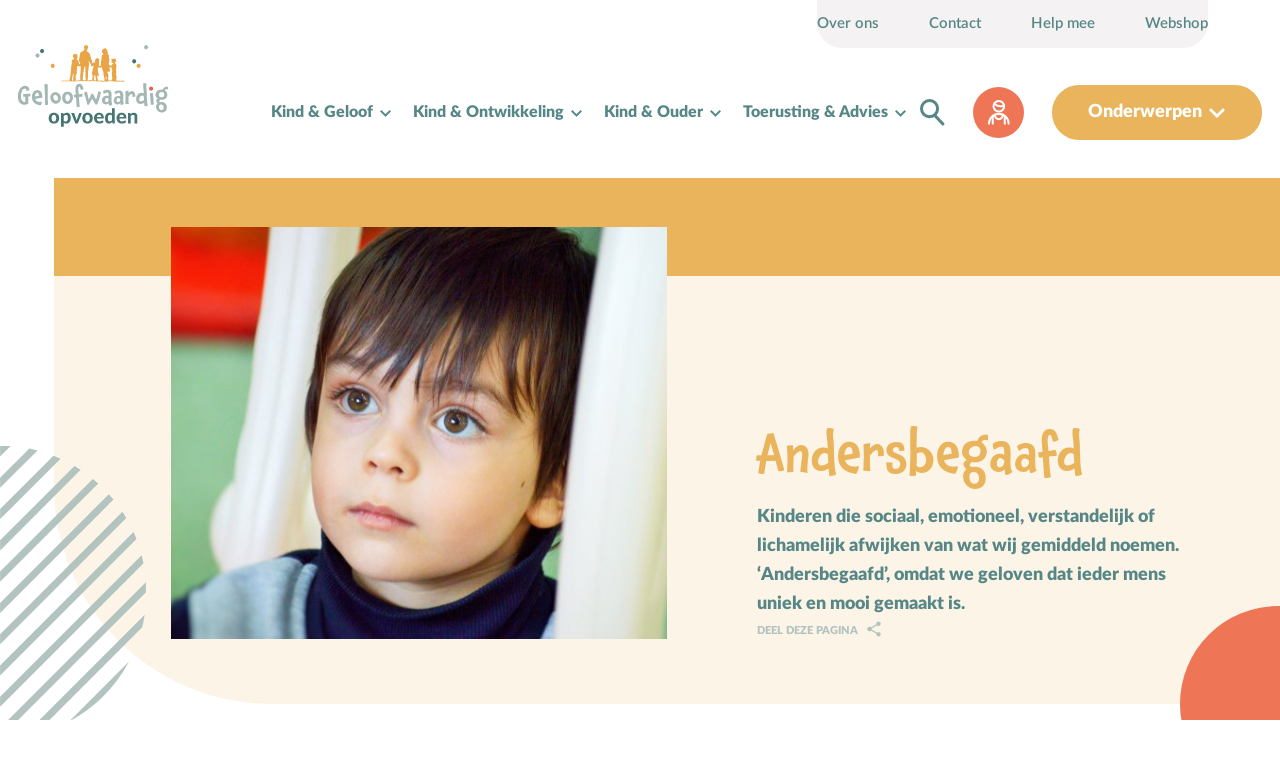

--- FILE ---
content_type: text/html; charset=UTF-8
request_url: https://geloofwaardigopvoeden.nl/onderwerpen/andersbegaafd
body_size: 35594
content:
<!DOCTYPE html>
<html class="no-js" lang="nl">
<head>
  <title>Andersbegaafd</title>

  <meta charset="utf-8">
  <meta http-equiv="X-UA-Compatible" content="IE=edge">
  <meta name="apple-mobile-web-app-status-bar-style" content="#ffffff">
  <meta name="viewport" content="width=device-width, initial-scale=1">
      <meta name="robots" content="index, follow">
        <meta name="twitter:card" content="summary">
  <meta property="og:image" content="https://geloofwaardigopvoeden.nl/media/pages/onderwerpen/andersbegaafd/5b51fc3b8e-1674643263/andersbegaafd-autisme-1200x630-crop-50-50-q85.jpg">
<meta property="og:title" content="Andersbegaafd">
<meta property="og:type" content="website">
<meta property="og:description" content="">
<meta property="og:url" content="https://geloofwaardigopvoeden.nl/onderwerpen/andersbegaafd">
<meta property="og:site_name" content="Geloofwaardig opvoeden">
    <link rel="apple-touch-icon" sizes="57x57" href="https://geloofwaardigopvoeden.nl/media/site/915ce90339-1677763811/favicon3-57x57.png">
<link rel="apple-touch-icon" sizes="60x60" href="https://geloofwaardigopvoeden.nl/media/site/915ce90339-1677763811/favicon3-60x60.png">
<link rel="apple-touch-icon" sizes="72x72" href="https://geloofwaardigopvoeden.nl/media/site/915ce90339-1677763811/favicon3-72x72.png">
<link rel="apple-touch-icon" sizes="76x76" href="https://geloofwaardigopvoeden.nl/media/site/915ce90339-1677763811/favicon3-76x76.png">
<link rel="apple-touch-icon" sizes="114x114" href="https://geloofwaardigopvoeden.nl/media/site/915ce90339-1677763811/favicon3-114x114.png">
<link rel="apple-touch-icon" sizes="120x120" href="https://geloofwaardigopvoeden.nl/media/site/915ce90339-1677763811/favicon3-120x120.png">
<link rel="apple-touch-icon" sizes="144x144" href="https://geloofwaardigopvoeden.nl/media/site/915ce90339-1677763811/favicon3-144x144.png">
<link rel="apple-touch-icon" sizes="152x152" href="https://geloofwaardigopvoeden.nl/media/site/915ce90339-1677763811/favicon3-152x152.png">
<link rel="apple-touch-icon" sizes="180x180" href="https://geloofwaardigopvoeden.nl/media/site/915ce90339-1677763811/favicon3-180x180.png">
<link rel="icon" type="image/png" sizes="228x228" href="https://geloofwaardigopvoeden.nl/media/site/915ce90339-1677763811/favicon3-228x228.png">
<link rel="manifest" href="/manifest.json">
<meta name="apple-mobile-web-app-capable" content="yes">
<meta name="apple-mobile-web-app-status-bar-style" content="black-translucent">
<meta name="apple-mobile-web-app-title" content="Geloofwaardig opvoeden">
<meta name="theme-color" content="#FFFFFF">
<meta name="application-name" content="Geloofwaardig opvoeden">
<link rel="icon" type="image/png" sizes="32x32" href="https://geloofwaardigopvoeden.nl/media/site/915ce90339-1677763811/favicon3-32x32.png">
<link rel="icon" type="image/png" sizes="16x16" href="https://geloofwaardigopvoeden.nl/media/site/915ce90339-1677763811/favicon3-16x16.png">
<link rel="shortcut icon" href="https://geloofwaardigopvoeden.nl/media/site/915ce90339-1677763811/favicon3-32x32.png">
                <link rel="stylesheet" type="text/css" href="/assets/1737642024/css/global.min.css" ><link rel="stylesheet" type="text/css" href="/assets/1766149113/css/brian_custom.css" ><link rel="stylesheet" type="text/css" href="/assets/1690551840/css/print.min.css"  media="print">              <link href="https://use.typekit.net/tfn8xwz.css" rel="stylesheet" media="print" onload="this.media='all'">
    </head>

<body class="content-subject template-subject main-onderwerpen" data-main-page="onderwerpen" data-page="onderwerpen/andersbegaafd" data-fixnav-offset="100">
<!-- toolbox loading: toolbox/framework/notifications --><!-- toolbox loading: toolbox/framework/pagenotifications --><nav id="show-menu" class="site-nav site-nav-with-metamenu _submenu_enabled ">
          <div class="site-nav-with-metamenu__metamenu">
        <div class="container">
          
<ul class="structured-navlist">
                  <li>
          <a href="https://geloofwaardigopvoeden.nl/over-geloofwaardig-opvoeden" >
              Over ons          </a>
        </li>
                        <li>
          <a href="https://geloofwaardigopvoeden.nl/contact" >
              Contact          </a>
        </li>
                        <li>
          <a href="https://geloofwaardigopvoeden.nl/help-mee" >
              Help mee          </a>
        </li>
                        <li>
          <a href="https://shop.ikc.nu/collections/all/rol_ouder"  target="_blank">
              Webshop          </a>
        </li>
          </ul>        </div>
      </div>
      <div class="site-nav__wrapper">
              <a class="logo" href="https://geloofwaardigopvoeden.nl">
            <svg xmlns="http://www.w3.org/2000/svg" width="165.258" height="89.66" viewBox="0 0 165.258 89.66"><g transform="translate(-196.851 -204.809)"><path d="M352.565,244.265a.225.225,0,0,0-.162.008.215.215,0,0,0-.069-.022v-.083a.223.223,0,0,0-.14-.207.586.586,0,0,0-.112-.03.219.219,0,0,0-.2.057l-.083-.238a.223.223,0,0,0-.434.078c0,.08,0,.162,0,.247-.033-.085-.066-.175-.1-.271a.223.223,0,0,0-.431.105l.019.158a.219.219,0,0,0-.09.093l-.13-.117a.223.223,0,0,0-.211-.049.215.215,0,0,0-.06.027.244.244,0,0,0-.084-.008.223.223,0,0,0-.12.05l-.024-.044a.253.253,0,0,0-.324-.081.225.225,0,0,0-.122.178.294.294,0,0,0-.062,0,.228.228,0,0,0-.061.022l-.095-.13a.262.262,0,0,0-.32-.047l-.039.022a.234.234,0,0,1-.252.08l-.178.117-.1-.287a.222.222,0,0,0-.183-.146.212.212,0,0,0-.12.018l-.006-.02a.22.22,0,0,0-.23-.16.223.223,0,0,0-.206.191l-.017.117a.223.223,0,0,0-.2.138h0a.243.243,0,0,0-.119.032q-.086-.154-.167-.306a.853.853,0,0,0-.529.176l-.048.057-.056-.376a.224.224,0,0,0-.187-.187.227.227,0,0,0-.234.122l-.2.4-.044-.139a.2.2,0,0,0-.094-.135.179.179,0,0,0-.155-.017.223.223,0,0,0-.223.223.542.542,0,0,0,.01.1l0,.048.012.165-.16-.413a.252.252,0,0,0-.338-.112.224.224,0,0,0-.113.23l.005.033a.225.225,0,0,0-.123.18l-.112-.1a.223.223,0,0,0-.2-.049.231.231,0,0,0-.095.052h-.019a.224.224,0,0,0-.163.07l-.054-.105a.232.232,0,0,0-.275-.108.145.145,0,0,0-.04-.126,1.129,1.129,0,0,1-.058-.916,2.512,2.512,0,0,1,.058-1.152v-1.22c.121-.17.036-.366.063-.545a1.984,1.984,0,0,1-.067-.313.169.169,0,0,1,0-.049v-.429a1.568,1.568,0,0,0-.12-.67c.107-.121.072-.263.063-.4-.027-.385-.268-.719-.228-1.112-.022-.045-.035-.094-.071-.116a.735.735,0,0,0-.04-.152.414.414,0,0,0-.049-.121.059.059,0,0,0-.022-.027.5.5,0,0,0,.04-.08.353.353,0,0,0-.058-.366v0l.058-.058c.018-.178.031-.348.044-.523a.657.657,0,0,1,.063-.17.61.61,0,0,0,.032-.125c.013-.071.027-.134.035-.206a.187.187,0,0,0-.009-.085.534.534,0,0,1-.013-.147,3.175,3.175,0,0,0,.161-1.228.757.757,0,0,0-.179-.563,2,2,0,0,1-.268-1.327c.161-.536.165-.911.268-1.375a3.36,3.36,0,0,0,.085-.715,1.693,1.693,0,0,1,0-.3c.018-.063.036-.121.049-.183a.33.33,0,0,0,.035-.049v-.13a3.459,3.459,0,0,0,.032-.648,2.693,2.693,0,0,1,.022-.625,2.026,2.026,0,0,1,.071-.277,1.014,1.014,0,0,0,.072-.228c.063-.478-.263-.809-.447-1.2-.29-.916-.491-.755-.571-1.117a.321.321,0,0,0-.375-.268.351.351,0,0,1-.259-.116.555.555,0,0,1,.17-.8c.152-.1.326-.165.469-.277a1.636,1.636,0,0,0,.656-1.126,6.962,6.962,0,0,0,.009-.862,1.31,1.31,0,0,0-.688-1.21,2.74,2.74,0,0,0-3.185-.121.615.615,0,0,1-.607.04,7.874,7.874,0,0,0-.956-.308c-.085-.022-.192.044-.29.072a.97.97,0,0,0,.13.273c.273.25.559.482.8.688-.022.362-.058.705-.071,1.045a.7.7,0,0,1-.192.594c-.161.13-.277.268-.062.456.027.022.027.1.013.156a1.426,1.426,0,0,0,.259,1.1.658.658,0,0,0,.34.232c.223.04.451.013.679.032.188.013.71.523.635.666-.067.125-.281.178-.443.263-.013.013-.035.013-.049.022a.513.513,0,0,0-.085.036l0,0c-.393.134-.461.425-.572.594a.129.129,0,0,0-.027.13,0,0,0,0,0,0,0,.306.306,0,0,0-.036.08.357.357,0,0,1-.076.174c-.111.139-.241.259-.335.4-.045.018-.085.053-.134.071-.085.076-.206.143-.125.29v.009c-.08-.036-.13.031-.17.085a.445.445,0,0,1-.192.152v-.009a.364.364,0,0,0-.272-.067c-.237.027-.394-.143-.572-.242a.717.717,0,0,0-.46-.1,1.971,1.971,0,0,1-1.26-.362.52.52,0,0,1-.054-.058v-.013a.1.1,0,0,1-.032-.04.123.123,0,0,1-.027-.054,1.011,1.011,0,0,1-.013-.17.924.924,0,0,0-.063-.416.625.625,0,0,0-.013-.089.846.846,0,0,1-.013-.085.207.207,0,0,0,0-.023c.076-.044.08-.129.08-.214a.711.711,0,0,1,.085-.429,2.151,2.151,0,0,0,.121-.728V224.1a3.21,3.21,0,0,0,.129-.491c0-.022-.009-.036-.009-.058a.23.23,0,0,0,.027-.264c0-.009,0-.009,0-.013s0,0,0-.009a.027.027,0,0,0,.036-.013,3.4,3.4,0,0,0,.067-.974h.053v-.3l.005,0c-.014-.125.143-.188.111-.318.009-.089.054-.205.054-.285a.129.129,0,0,0-.013-.063c-.286-.4-.071-.876-.21-1.309-.152-.473-.032-1-.183-1.492-.125-.429-.044-.9-.178-1.34a.938.938,0,0,0,.112-.464,2.069,2.069,0,0,0-.121-.63,3.683,3.683,0,0,0-.554-.969c-.161-.206-.241-.469-.469-.616a.794.794,0,0,1-.13-.335.277.277,0,0,1,.058-.161c.018,0,.04,0,.058.009a.125.125,0,0,1,.071-.116.817.817,0,0,0-.071-.371.2.2,0,0,1-.054,0c0-.023,0-.04,0-.063a.165.165,0,0,1-.04-.063,1.492,1.492,0,0,0-.018-.246c.009-.027.013-.058.018-.08a.346.346,0,0,0-.1-.34c0-.009,0-.018,0-.031-.035-.049-.067-.1-.1-.147-.018-.027-.032-.049-.045-.072.032-.063.1-.08.165-.116V212.3c-.04-.058-.08-.12-.125-.178s-.076-.121-.116-.183c-.063-.085-.121-.165-.187-.245,0-.018,0-.04.009-.058a.238.238,0,0,1-.013-.053c.009-.116,0-.233.107-.322.085-.072.054-.13-.04-.17a.815.815,0,0,1-.063-.067.306.306,0,0,0-.125-.295c-.022-.022-.04-.04-.067-.063a.816.816,0,0,1-.04-.111.12.12,0,0,0,.066-.013.1.1,0,0,0-.018-.121v0a3.331,3.331,0,0,1-.666-1.095c-.04-.018-.08-.04-.129-.058a1.868,1.868,0,0,0-1.1-.795.713.713,0,0,0-.223-.09c-.3-.053-.585-.352-.916-.1a1.071,1.071,0,0,0-.491.188h-.183a4.475,4.475,0,0,0-.388.326,9.094,9.094,0,0,0-.822,1.081c-.1-.054-.214-.107-.29.027-.161.273-.407.518-.326.88-.3.076-.138.321-.178.5h0a.833.833,0,0,0,0,.108v.5c.022,0,.04-.014.054-.023v.018h.009v.062c-.018.032-.045.063-.063.094-.139.139-.018.335-.1.491a.573.573,0,0,0,.111.693l.121.094c.121.13.353.089.478.21v.013a.209.209,0,0,0,.112.178.2.2,0,0,0,.161.063.29.29,0,0,0,.089-.013c.214-.085.273.022.317.206a1.789,1.789,0,0,0,.29.652h0c-.018.094.067.192,0,.29a2.069,2.069,0,0,0-1.041.4c-.022,0-.04-.022-.063-.013-.29.094-.352.362-.469.585-.035.1-.031.209-.072.3,0,.031-.009.063-.013.089a.719.719,0,0,1-.022.094.593.593,0,0,0-.085.3,1.531,1.531,0,0,0-.058.241.355.355,0,0,0-.018.094c0,.013,0,.027,0,.04a.4.4,0,0,0-.1.371v.013s-.009,0-.009,0c-.018.112-.04.223-.067.331a.957.957,0,0,0-.013.2c-.009.018-.013.044-.04.058-.089.107-.049.237-.08.357,0,.13-.035.268.08.371a.156.156,0,0,0,.054-.058.237.237,0,0,0,.031.094.106.106,0,0,0,.045.031,6.656,6.656,0,0,0-.192,1.515.09.09,0,0,0,0,.125.9.9,0,0,0,.031-.085,3.44,3.44,0,0,1-.174.9.694.694,0,0,1-.023.273c0,.009-.013.013-.013.022a.693.693,0,0,1-.116.228.056.056,0,0,0-.045.032,2.949,2.949,0,0,0-.143.652,1.843,1.843,0,0,1,0-.313,2.075,2.075,0,0,0-.063.791.334.334,0,0,1,.018-.049c-.013.1-.022.21-.027.318a20.051,20.051,0,0,1-.187,3.055,2.305,2.305,0,0,1-.192.741.091.091,0,0,0-.067-.018.414.414,0,0,0-.21.326v0c-.129.009-.174.13-.241.223-.04.067-.08.134-.116.206a.072.072,0,0,0-.054-.027,1.941,1.941,0,0,1-1.179-.1.092.092,0,0,0,.027-.112c-.027-.1-.072-.2-.205-.125h-.009c0-.013.013-.023.013-.032a2.55,2.55,0,0,1,.309-.965c.013-.08.053-.152.072-.232a2.709,2.709,0,0,0-.326-1c0-.1-.009-.21-.018-.317a.238.238,0,0,1,.054.013c.072.161.139.321.241.54-.027-.5-.045-.929-.058-1.358l.541.058a1.556,1.556,0,0,1-.585-1.644c.031-.219.076-.438.1-.666a10.191,10.191,0,0,0,.085-1.05,1.144,1.144,0,0,0-.42-.965,5.4,5.4,0,0,0-.812-.531,2.108,2.108,0,0,0-2.135.241,1.461,1.461,0,0,0-.862,1.434.4.4,0,0,1-.308.4c-.067.035-.183.139-.17.17.076.2,0,.388.022.559a.42.42,0,0,1-.139.464,2.494,2.494,0,0,1,.063.353.422.422,0,0,0,.415.469c.2.027.4.04.594.08-.031.063-.29.089-.549.116s-.514.054-.536.12a.027.027,0,0,1-.018,0,1.665,1.665,0,0,0-.42,0,1.712,1.712,0,0,0-1.117.38.279.279,0,0,1-.049.071h0c-.013,0-.027,0-.04,0s-.04.027-.058.036a.08.08,0,0,0-.036.022,1.026,1.026,0,0,0-.116.085c-.054.058-.116.121-.054.206a.285.285,0,0,0-.054.049.585.585,0,0,1-.035.076l-.027.013c-.018-.022-.027-.049-.04-.067a.376.376,0,0,1-.523.1c-.08-.035-.1.009-.1.067-.129-.2-.156-.46-.33-.638-.013-.009-.027-.009-.04-.018v-.09a1.075,1.075,0,0,0,.018-.339.258.258,0,0,0-.009-.058.145.145,0,0,0,.027-.013c.1-.344.063-.5-.152-.643,0-.009.013,0,.018-.013a.312.312,0,0,0,.063-.183,2.071,2.071,0,0,0-.335-1.264c-.067-.219.009-.46-.13-.661-.2-.157-.161-.416-.268-.608-.013,0-.022,0-.031,0a.016.016,0,0,1,.009,0,.215.215,0,0,0,.049-.232.406.406,0,0,0-.027-.063c.04-.076.013-.139-.058-.2a.083.083,0,0,0-.08,0,.057.057,0,0,0,0-.027.137.137,0,0,0-.116-.1.467.467,0,0,0-.125-.353,3.824,3.824,0,0,0-.237-.947v-.013c0-.022-.013-.035-.013-.049a.884.884,0,0,0-.112-.424,1.353,1.353,0,0,1-.063-.219.2.2,0,0,1-.009-.049v-.049a.448.448,0,0,0-.143-.352,2.1,2.1,0,0,0-.035-.232c-.018-.054-.036-.108-.054-.166-.085-.344-.228-.679-.313-1.027a2.247,2.247,0,0,0-.242-.732,1.515,1.515,0,0,0-.25-.478.256.256,0,0,0-.058,0c-.058-.121-.12-.245-.178-.366a1.021,1.021,0,0,0-.009-.116.639.639,0,0,0-.175-.371c-.044-.058-.085-.12-.125-.178-.04-.04-.08-.08-.125-.121a2.453,2.453,0,0,0-1.054-.759c-.63-.272-.983-.866-1.541-1.21-.049-.022-.058-.1-.08-.156-.187-.308-.152-.42.178-.563v0c.147.067.116-.12.183-.165l0,0c.147.063.192-.045.237-.152.036-.089.022-.2.058-.29.187-.442.375-.884.554-1.327v-.308c.066-.1.125-.2.192-.29.147-.313.045-.67.183-.983v-.009a.09.09,0,0,0,.049,0c.014-.134.032-.264.045-.393a1.029,1.029,0,0,0-.156-.8,2.221,2.221,0,0,0-2.466-.965,3.881,3.881,0,0,1-.826.152c-.17.058-.335.107-.4.308a.32.32,0,0,1-.21.2.541.541,0,0,0-.277.469,3.954,3.954,0,0,1-.094.768,4.025,4.025,0,0,0-.08.92.318.318,0,0,0,.134.344s0-.013.009-.018v.013a.5.5,0,0,0,.183.357,1.718,1.718,0,0,1-.116,1.622c-.045.139-.165.174-.281.219a.582.582,0,0,0-.228.317.112.112,0,0,1-.009.04c-.04.031-.063.085-.108.1-.018.027-.044.054-.063.076a.321.321,0,0,0-.04.067c-.321.035-.536.277-.8.424h-.12c-.1.166-.308.166-.425.3h-.036c-.174,0-.272.142-.388.25-.1.063-.165.183-.3.183a2.2,2.2,0,0,0-1.157.724.074.074,0,0,0-.032.108c-.183.009-.25.134-.29.285-.116.407-.178.827-.259,1.237,0,.032,0,.067,0,.1-.071.138,0,.321-.1.456a.273.273,0,0,1,0,.058c-.035.295-.111.581-.156.876a2.988,2.988,0,0,0-.04.447.219.219,0,0,0,.013.2.064.064,0,0,0-.063,0,1.3,1.3,0,0,1-.178.791c0,.138,0,.277-.009.411-.018.032-.013.058.014.071,0,0,0,0,0,.009-.121.071.035.246-.116.308-.067.085-.031.183-.035.273-.009,0-.018,0-.032.018,0,.121,0,.242-.009.362a.608.608,0,0,0-.178.451v.045c0,.116.009.241,0,.357a.178.178,0,0,0-.058.156v.027a1.489,1.489,0,0,1-.063.326,1.8,1.8,0,0,0-.139,1.206,4.62,4.62,0,0,1,.022,1.085.04.04,0,0,0,.054,0c-.013.121,0,.206.108.233a.388.388,0,0,0,.237.277c.009,0,.018-.009.027-.009,0,.241.2.438.514.527,0,0,0,.009.013.009-.009,0-.009,0-.009,0a.737.737,0,0,0-.053.817,2.153,2.153,0,0,1,.089.281.194.194,0,0,0,.111.094.156.156,0,0,0,.152-.027v0a1.339,1.339,0,0,1,.045.8c-.045.232-.165.429-.478.366a2.457,2.457,0,0,0-.362,0,1.418,1.418,0,0,0-.366.036c-.023,0-.04,0-.058-.009-.08-.04-.219.009-.21-.156a8.628,8.628,0,0,0-.17-1.76c0-.014-.014-.023-.014-.027a1.137,1.137,0,0,0-.094-.848.1.1,0,0,0-.076-.063c-.067-.326-.187-.643-.277-.965a.782.782,0,0,0-.464-.621c.032-.13-.058-.2-.152-.237a1.471,1.471,0,0,1-.366-.223,1.852,1.852,0,0,0-.263-.183,1.142,1.142,0,0,0-.13-.067,2.647,2.647,0,0,0-.59-.21,1.886,1.886,0,0,1-.424-.165c-.044-.027-.1-.107-.094-.152a.217.217,0,0,1,.147-.116c.143-.018.277-.013.424-.018.433.009.558-.094.661-.5a2.171,2.171,0,0,1,.241-.657.935.935,0,0,0,.036-1.032.659.659,0,0,1-.018-.58,3.907,3.907,0,0,0,.072-.621c.013-.094.045-.192.08-.344-.027-.023-.089-.1-.174-.2.1-.027.17-.058.313-.1-.38-.112-.563-.295-.451-.559-.174-.116-.3-.21-.433-.3a.986.986,0,0,0-.206-.139c-.6-.245-1.206-.5-1.827-.724-.063-.022-.165.076-.251.108-.313.121-.63.237-.952.344-.464.165-.638.589-.853.96a2.645,2.645,0,0,0,.425,2.984,2.691,2.691,0,0,0,.254.29.608.608,0,0,1,.228.647,2.565,2.565,0,0,1-.286.693.976.976,0,0,1-.161.009h-.031c-.094,0-.2-.032-.273.058a.4.4,0,0,0-.344.143.5.5,0,0,1-.344.214c-.232.027-.3.161-.286.375-.1.018-.2.04-.3.058-.121.232.013.5-.121.728v.063c-.3.067-.366.17-.366.67a17.909,17.909,0,0,0,.121,1.827c-.076.219.178.4.08.634a2.225,2.225,0,0,0-.139.764c-.058.116.022.25-.063.371a2.819,2.819,0,0,0-.268.643.34.34,0,0,0-.045.2.026.026,0,0,0-.049,0l0,.009c-.107.044-.125.134-.12.241v.42c.013.085-.009.178,0,.263a.612.612,0,0,1,0,.085c0,.12.044.237,0,.357a1.52,1.52,0,0,0-.094.773.556.556,0,0,1-.107.456.238.238,0,0,0-.013.192c.067.094.12.108.178.094a1.019,1.019,0,0,0-.268,1.184.527.527,0,0,1-.009.125c-.08.009-.107.071-.125.134a2.528,2.528,0,0,0,.058.9.636.636,0,0,1-.013.438.742.742,0,0,0-.009.518.709.709,0,0,0-.027.089,11.8,11.8,0,0,1-.366,2.5.538.538,0,0,0,.009.147.347.347,0,0,0,.121.2.391.391,0,0,1,.067,0c.08-.022.161-.04.241-.063a.15.15,0,0,1-.045.112,1.246,1.246,0,0,1-.174.076.275.275,0,0,0-.165.272,2.918,2.918,0,0,1-.188,1.537c-.009.013,0,.04,0,.058a4.958,4.958,0,0,1-.273,1.505,13.575,13.575,0,0,1-.482,1.832.583.583,0,0,0,.022.388.379.379,0,0,1-.072.4.917.917,0,0,0-.138.968.213.213,0,0,0-.088.116.419.419,0,0,0-.018.077l-.023.1v0a.223.223,0,0,0-.345.09.638.638,0,0,0-.043.249l-.022,0a.238.238,0,0,0-.213.1.34.34,0,0,1-.112-.127.217.217,0,0,0-.2-.105.226.226,0,0,0-.165.088.274.274,0,0,0-.373,0,.223.223,0,0,0-.055.175v0l-.059-.017a.223.223,0,0,0-.181.029c0-.01,0-.02-.006-.032a.223.223,0,0,0-.365-.13l-.01.008-.016-.049a.224.224,0,0,0-.33-.123c-.086.053-.167.1-.265.168a.225.225,0,0,0-.172-.08l-.035,0-.082-.219a.223.223,0,0,0-.432.057v0a.224.224,0,0,0-.443.043v.134a.219.219,0,0,0-.075-.037.229.229,0,0,0-.205.047h-.055a.225.225,0,0,0-.161.088l-.08-.023c-.006-.032-.013-.063-.018-.088a.223.223,0,0,0-.2-.177.22.22,0,0,0-.228.134l-.019.046a.264.264,0,0,0-.079-.011.223.223,0,0,0-.167.086l-.347-.182a.222.222,0,0,0-.316.136l-.029.091c-.112-.041-.256-.11-.34-.15-.273-.129-.423-.2-.559-.073a.24.24,0,0,0-.064.129.217.217,0,0,0-.161.046h0a.232.232,0,0,0-.171-.105.219.219,0,0,0-.134.023.224.224,0,0,0-.2-.173.221.221,0,0,0-.24.17l0,.009a.225.225,0,0,0-.1.032.266.266,0,0,0-.342-.134l-.038-.08a.223.223,0,0,0-.4.193l.232.49a4.7,4.7,0,0,1,.267.246l.094.034c.042.016.078.028.114.039a.223.223,0,0,0,.249-.085.1.1,0,0,0,.032,0,4.6,4.6,0,0,0,.293-.107l.085-.081.095.178a.227.227,0,0,0,.219.116.223.223,0,0,0,.166-.1l.018,0a.5.5,0,0,0,.335-.248.521.521,0,0,0,.038-.1,1.451,1.451,0,0,0,.681.215.221.221,0,0,0,.194-.16l.008-.026.095.049v.11a.223.223,0,0,0,.424.1l.011-.023a.2.2,0,0,0,.1.018.223.223,0,0,0,.194-.141l.013-.03.327.1a.226.226,0,0,0,.175-.02.214.214,0,0,0,.063-.055l0,0a.358.358,0,0,0,.328.006.238.238,0,0,0,.043.014l.029.02a.224.224,0,0,0,.186.017l.27-.093.019.05a.222.222,0,0,0,.2.145.3.3,0,0,0,.076-.011.223.223,0,0,0,.417-.095c0-.04.006-.074.008-.1l.041-.027.03.09a.715.715,0,0,1,.452.2l.085.032c.065.024.12.044.183.069a.223.223,0,0,0,.29-.124l.029.007.1.03.019,0a.237.237,0,0,0,.392-.02l.006-.014h0l.059-.135v0a.43.43,0,0,0,.208.063.337.337,0,0,0,.093-.007c.011.029.021.058.03.088a.224.224,0,0,0,.141.141.22.22,0,0,0,.2-.027.554.554,0,0,0,.244-.349.226.226,0,0,0,.108-.083.232.232,0,0,0,.076.069.225.225,0,0,0,.2.008l.052-.024a.223.223,0,0,0,.2.122.139.139,0,0,0,.027,0,.223.223,0,0,0,.274.052.223.223,0,0,0,.367-.1l.037-.117.112.138a.24.24,0,0,0,.267.058c.065.067.128.132.19.2a.222.222,0,0,0,.3.029l.043-.03a.551.551,0,0,1,.359.046.216.216,0,0,0,.218-.127l.05-.108a.225.225,0,0,0,.255.024l.1-.054a.219.219,0,0,0,.072-.069.24.24,0,0,0,.046,0,.229.229,0,0,0,.079.095l.07.039v0a.336.336,0,0,0,.139.022.264.264,0,0,0,.162-.08l.042.09a.223.223,0,0,0,.164.127.359.359,0,0,0,.046,0,.206.206,0,0,0,.055-.006.21.21,0,0,0,.078-.034.219.219,0,0,0,.126.014.206.206,0,0,0,.108-.011l.034.025a.247.247,0,0,0,.313-.014c.043-.043.086-.087.125-.131a.136.136,0,0,0,.013-.017l.009-.008.035-.037a.223.223,0,0,0,.269-.06l.175-.21.094.137a.217.217,0,0,0,.195.1.333.333,0,0,0,.129.167.223.223,0,0,0,.282-.014l.054-.049a.227.227,0,0,0,.134.038l.081.033a.2.2,0,0,0,.058.016.326.326,0,0,0,.057.029.224.224,0,0,0,.119.132.226.226,0,0,0,.093.02l0,0c.018.016.037.031.055.049a.226.226,0,0,0,.243.048.238.238,0,0,0,.123-.121l0-.009a.221.221,0,0,0,.094-.043l.043-.035a.223.223,0,0,0,.274-.029l.047-.045c.118-.114.216-.209.3-.3a.156.156,0,0,0,.03-.042.221.221,0,0,0,.11-.058.331.331,0,0,0,.208.063l.007.019a.223.223,0,0,0,.232.149l.017,0a.242.242,0,0,0,.185.093.225.225,0,0,0,.211-.161c.013-.044.025-.083.035-.119l.039.009a.219.219,0,0,0,.191-.032.223.223,0,0,0,.052-.055c.187.106.374.213.564.32a.223.223,0,0,0,.322-.127.328.328,0,0,0,.206.013.221.221,0,0,0,.07-.027.293.293,0,0,0,.162.03l.064-.006a.235.235,0,0,0,.081-.026.22.22,0,0,0,.213.116.223.223,0,0,0,.2-.157l.025-.083a1.09,1.09,0,0,1,.059-.173.294.294,0,0,1,.022-.029l0,.009a.229.229,0,0,0,.16.152.261.261,0,0,0,.232-.049l.048-.038.137.225a.225.225,0,0,0,.254.1.223.223,0,0,0,.118-.084.214.214,0,0,0,.11.021.226.226,0,0,0,.19-.132l.014-.031.029,0a.22.22,0,0,0,.133-.079.226.226,0,0,0,.129.04.362.362,0,0,0,.123-.026l.016-.008.043.019a.28.28,0,0,0,.167,0l0,0a.223.223,0,0,0,.392.041l.047.011a.223.223,0,0,0,.183-.034.234.234,0,0,0,.054-.053l.166.1a.215.215,0,0,0,.166.023l.085.1a.278.278,0,0,0,.116.08.224.224,0,0,0,.3-.088.236.236,0,0,0,.091-.024.227.227,0,0,0,.14-.1.271.271,0,0,0,.056,0,.239.239,0,0,0,.122.04.219.219,0,0,0,.1-.022.2.2,0,0,0,.045,0,.192.192,0,0,0,.051-.009l.033.068a.216.216,0,0,0,.212.125.224.224,0,0,0,.2-.146c.017-.047.03-.092.043-.135a.675.675,0,0,1,.045-.128.253.253,0,0,1,.025-.033l0,.017a.223.223,0,0,0,.355.125l.078-.062.123.206a.18.18,0,0,0,.011.017.3.3,0,0,0,.041.048.236.236,0,0,0,.314-.023l.015-.017a.222.222,0,0,0,.253-.028l.093.087a.223.223,0,0,0,.372-.113l.026-.105a.162.162,0,0,0,.006-.037.218.218,0,0,0,.174.014l.037-.012.05.114a.2.2,0,0,0,.1.093.222.222,0,0,0,.289.047l.092-.054.012.073a.223.223,0,0,0,.42.065l.058-.113a.213.213,0,0,0,.061-.048l.055.066a.225.225,0,0,0,.231.072.268.268,0,0,0,.05-.021.24.24,0,0,0,.313-.122.23.23,0,0,0,.185.059.221.221,0,0,0,.137-.075c.036.036.07.071.1.1a.221.221,0,0,0,.192.07c.1-.013.207-.022.321-.03l.1-.008c.037,0,.076-.007.117-.009a.214.214,0,0,0,.066.044.223.223,0,0,0,.241-.04c.069-.064.135-.122.2-.178a.227.227,0,0,0,.139,0h0l.117.182a.23.23,0,0,0,.208.1.233.233,0,0,0,.116-.045.223.223,0,0,0,.417-.052l.006-.027,0,.014a.223.223,0,0,0,.357.108.672.672,0,0,0,.1-.1.223.223,0,0,0,.049-.122l.007-.081a.216.216,0,0,0,.106.006.212.212,0,0,0,.059-.019.224.224,0,0,0,.119.049c.047,0,.1.013.146.02l.134.019a.188.188,0,0,0,.111-.03l.012,0a.219.219,0,0,0,.144.037.243.243,0,0,0,.3.019l.172-.13a.227.227,0,0,0,.107.126.223.223,0,0,0,.133.173.227.227,0,0,0,.133.031.223.223,0,0,0,.17-.1h0a.234.234,0,0,0,.079.035.223.223,0,0,0,.173-.032.67.67,0,0,0,.09-.07.246.246,0,0,0,.067.131.218.218,0,0,0,.194.063.206.206,0,0,0,.074-.027.189.189,0,0,0,.046.013.205.205,0,0,0,.111-.011,1.988,1.988,0,0,1,.237-.135h.011a.226.226,0,0,0,.117-.056.421.421,0,0,0,.374.069.223.223,0,0,0,.165-.125l.014-.032a.219.219,0,0,0,.143.039.222.222,0,0,0,.185.1h.072a.224.224,0,0,0,.168-.075l.012.008.2.12a.222.222,0,0,0,.3-.062l.068-.1c.029.062.06.123.091.185a.22.22,0,0,0,.236.12l.043-.009a.226.226,0,0,0,.095.021h.071a.223.223,0,0,0,.109-.029.341.341,0,0,0,.1.032.181.181,0,0,0,.1,0,.225.225,0,0,0,.1-.025.228.228,0,0,0,.209.124.223.223,0,0,0,.2-.15l.032-.1a.786.786,0,0,1,.059-.154.377.377,0,0,1,.025-.032l0,.007a.224.224,0,0,0,.133.171.227.227,0,0,0,.216-.022l.089-.064.129.231a.223.223,0,0,0,.375.023.215.215,0,0,0,.109.024.223.223,0,0,0,.136-.052l.114.112a.226.226,0,0,0,.217.058.223.223,0,0,0,.157-.159l.022-.084a.224.224,0,0,0,.007-.069.227.227,0,0,0,.154.013l.044-.013.075.183a.222.222,0,0,0,.128.123.224.224,0,0,0,.177-.01.924.924,0,0,0,.128-.073.2.2,0,0,0,.048-.023l.048-.028a.227.227,0,0,0,.106.039.231.231,0,0,0,.216-.112v0a.186.186,0,0,0,.056,0l.127.162a.225.225,0,0,0,.283.057.349.349,0,0,0,.046-.033.231.231,0,0,0,.057-.06l.04,0a.255.255,0,0,0,.146-.05l.016.023a.22.22,0,0,0,.216.106.271.271,0,0,0,.05-.014.222.222,0,0,0,.107.049.225.225,0,0,0,.189-.057.289.289,0,0,0,.069.049.226.226,0,0,0,.2,0c.017,0,.038-.007.062-.011a.2.2,0,0,0,.067-.02.207.207,0,0,0,.045,0l.129,0a.226.226,0,0,0,.083-.016.214.214,0,0,0,.053,0,.222.222,0,0,0,.192-.15l.058.043.1.073a.323.323,0,0,0,.164.044.222.222,0,0,0,.154-.061.3.3,0,0,0,.094,0,.22.22,0,0,0,.138.084.387.387,0,0,0,.211-.009.226.226,0,0,0,.2-.013.22.22,0,0,0,.094-.109h.033a.224.224,0,0,0,.058-.01l.011.114a.208.208,0,0,0,.206.2.247.247,0,0,0,.267-.144.172.172,0,0,0,.053,0,.223.223,0,0,0,.123-.055l.017-.006v0a.272.272,0,0,0,.266.2.224.224,0,0,0,.2-.117.212.212,0,0,0,.18.143.224.224,0,0,0,.2.2c.085.008.15.012.238.018a.231.231,0,0,0,.2-.1.21.21,0,0,0,.115-.007.237.237,0,0,0,.055.022.222.222,0,0,0,.214-.058l.032-.032.086-.086.1.173a.219.219,0,0,0,.207.108.222.222,0,0,0,.16-.085.183.183,0,0,0,.073-.008c.092-.026.183-.05.293-.079l.122-.032a.223.223,0,0,0,.166-.2.218.218,0,0,0,.1-.059.693.693,0,0,0,.069.071.209.209,0,0,0,.21.064.218.218,0,0,0,.11.075.222.222,0,0,0,.2-.034l.16-.117a.217.217,0,0,0,.083,0,.22.22,0,0,0,.115-.057l.028-.011a.222.222,0,0,0,.163.2.225.225,0,0,0,.1,0,.224.224,0,0,0,.37-.01c.03-.048.06-.094.09-.14a.275.275,0,0,0,.281.08l.057-.02a.223.223,0,0,0,.137-.223l0-.037a.192.192,0,0,0,.039-.006.219.219,0,0,0,.116.033h.033a.606.606,0,0,0,.2.2.222.222,0,0,0,.323-.094.2.2,0,0,0,.1.022.222.222,0,0,0,.169-.078.112.112,0,0,0,.033,0,.249.249,0,0,0,.141.088.3.3,0,0,0,.289-.1l.015,0a.223.223,0,0,0,.178-.168l.01-.04.044.064,0,0a.3.3,0,0,0,.048.069.223.223,0,0,0,.185.1.233.233,0,0,0,.172-.081.229.229,0,0,0,.1.023h0a.222.222,0,0,0,.166-.076l.03-.035h.039a.222.222,0,0,0,.185-.1.2.2,0,0,0,.14-.04l.034.075a.223.223,0,0,0,.185.13.254.254,0,0,0,.05,0,.226.226,0,0,0,.232-.028l.047-.038a.225.225,0,0,0,.158.079l.05.008.05.008.03,0a.241.241,0,0,0,.052.04l.125.067a.225.225,0,0,0,.109.028.479.479,0,0,0,.157-.054.786.786,0,0,0,.076-.069.2.2,0,0,0,.031-.039.209.209,0,0,0,.068-.047l.006,0a.214.214,0,0,0,.171.052l.111-.013a.219.219,0,0,0,.07-.021.231.231,0,0,0,.1.007.326.326,0,0,0,.2-.07.224.224,0,0,0,.191-.154l.018.013a.436.436,0,0,0,.048.038.312.312,0,0,0,.046.033.418.418,0,0,0,.069.054.251.251,0,0,0,.289-.02.226.226,0,0,0,.083-.011l.022-.008a.225.225,0,0,0,.161.068h.106a.162.162,0,0,0,.051-.009.113.113,0,0,0,.034,0,.244.244,0,0,0,.236-.063.2.2,0,0,0,.035-.051.184.184,0,0,0,.049,0,.2.2,0,0,0,.052-.009l0,.038a.276.276,0,0,0,.01.047l.058.174a.227.227,0,0,0,.15.141.231.231,0,0,0,.206-.037.158.158,0,0,1,.279,0,.23.23,0,0,0,.176.08h0a.226.226,0,0,0,.186-.1.218.218,0,0,0,.1.046.439.439,0,0,1,.341.05.227.227,0,0,0,.066-.029.222.222,0,0,0,.181.116.217.217,0,0,0,.2-.091l.024.043a.209.209,0,0,0,.2.11.223.223,0,0,0,.193-.116l.048-.085a.218.218,0,0,0,.091.008.221.221,0,0,0,.153-.089.261.261,0,0,0,.052-.029l.016-.012c.014.034.027.068.04.1a.225.225,0,0,0,.15.134.228.228,0,0,0,.163-.019.22.22,0,0,0,.131.053.234.234,0,0,0,.062-.005.223.223,0,0,0,.211.149h.049a.223.223,0,0,0,.16-.068l.1.053a.222.222,0,0,0,.238-.024,1.136,1.136,0,0,0,.086-.08l0,0a.231.231,0,0,0,.144.067.215.215,0,0,0,.128-.027.235.235,0,0,0,.173.008l.007,0a.223.223,0,0,0,.227.114.227.227,0,0,0,.19-.177l0-.011a.222.222,0,0,0,.131-.134l.011-.027.211.186a.225.225,0,0,0,.236.039.221.221,0,0,0,.039-.021.277.277,0,0,0,.152.012.223.223,0,0,0,.272.1l.307-.107.021-.009a.241.241,0,0,0,.084.022.218.218,0,0,0,.216-.13l.029-.06c.02-.042.04-.085.054-.117l.042-.087v.008a.222.222,0,0,0,.175.185.226.226,0,0,0,.155-.023.214.214,0,0,0,.057,0,.215.215,0,0,1,.349.04.488.488,0,0,0,.1-.02.2.2,0,0,0,.06-.03.224.224,0,0,0,.335.048l.073.1a.224.224,0,0,0,.406-.143l0-.051a.231.231,0,0,0,.08-.062.228.228,0,0,0,.142-.027l.06.168a.223.223,0,0,0,.139.135.226.226,0,0,0,.192-.024l.12-.079.007.05a.222.222,0,0,0,.15.182.226.226,0,0,0,.26-.038l.066.042a.223.223,0,0,0,.259-.015l.074-.06a.2.2,0,0,0,.03-.03.227.227,0,0,0,.078-.042l.061.064a.248.248,0,0,0,.255.04.227.227,0,0,0,.237.114.224.224,0,0,0,.182-.2l0-.028a.223.223,0,0,0,.116-.113l.174.157a.223.223,0,0,0,.309-.008.228.228,0,0,0,.073,0c.008.022.016.043.024.065a.224.224,0,0,0,.2.146.211.211,0,0,0,.181-.084.234.234,0,0,0,.131-.016.224.224,0,0,0,.11-.106l.03,0a.213.213,0,0,0,.06,0v.209a.223.223,0,0,0,.192.221l.094.013.031,0a.224.224,0,0,0,.219-.178c0-.016.006-.032.009-.047a.224.224,0,0,0,.179-.149l.094-.284A.223.223,0,0,0,352.565,244.265Zm-16.874-21.077h.009l-.009,0Zm-7.071-9.85a0,0,0,0,0,0,0,.015.015,0,0,0,.009,0ZM312.079,207.8h0l0,0Zm-8.094,6.821v-.009h.009C303.99,214.62,303.985,214.62,303.985,214.62Zm34.93,28.781-.012-.024c.006,0,.009.01.017.014S338.917,243.4,338.915,243.4Zm-5.109-9.7v.018H333.8S333.8,233.711,333.806,233.7Zm-.487-23.174v.014c-.005,0-.014-.009-.023-.018C333.305,210.524,333.314,210.528,333.319,210.528Zm-1.255,29.2a1.412,1.412,0,0,1,.205-.71c.094-.188.255-.183.375,0a1.176,1.176,0,0,1,.17.657.378.378,0,0,0,.027.094,2.957,2.957,0,0,1,.174.732.344.344,0,0,0,.036.081c.143.138.08.357.206.5l.018.018c-.018,0-.031,0-.049,0-.072.178-.049.393-.205.545a.349.349,0,0,0-.018.076c-.071.045-.063.139-.067.219-.013.147.009.3-.018.451-.049.223-.143.268-.344.187a1.094,1.094,0,0,0-.214-.076c-.081-.044-.014-.094-.009-.142a.365.365,0,0,0-.072-.376.127.127,0,0,0-.058,0,.593.593,0,0,0-.108-.33.29.29,0,0,0,.049-.072c.1-.241-.112-.438-.1-.674A9.438,9.438,0,0,0,332.064,239.724Zm-2.211-25.5v.023c-.009,0-.009-.009-.013-.014S329.843,214.227,329.853,214.227Zm-1.162,1.42v.014s0,0-.009,0S328.687,215.647,328.691,215.647Zm-.067-.3h.013l-.013.014Zm-.295,15.143h0l0,0Zm-1.09-1.72c0,.009,0,.014,0,.018s0-.018,0-.023A.016.016,0,0,1,327.239,228.771Zm-6.28,9.488a.028.028,0,0,0,0,.018s0-.009-.009-.014A0,0,0,0,1,320.959,238.258Zm-2.975-6.531h0s0-.013,0-.018Zm0,1.563v0l0,0Zm-1.773-7.3,0,.009,0,0Zm-.183-.545a0,0,0,0,1,0,0l0,0Zm-.12-5.9h.009s-.009.009-.009.009Zm-2.622,1.447V221h-.018C313.28,221,313.285,220.994,313.289,220.99Zm-.053,0s0,.009,0,.009h0Zm-10.413,6.637s0,0,0,.009,0-.009-.009-.009Zm-2.559,2.725s0,0,0,.013h-.018C300.255,230.361,300.264,230.361,300.264,230.357Zm-1.331,9.93,0,0s0,0-.009,0Zm-2.052,3.394h-.022c0-.018,0-.033,0-.052.009.009.013.022.022.031Zm-.606-23.124a.189.189,0,0,0,0,.022h-.013C296.262,220.566,296.266,220.566,296.275,220.557Zm-.022,15.473s-.005.009-.009.013,0-.009-.009-.013Zm-.246.3h0s0,.009,0,.009Zm-.094-.482s0,.018,0,.027a.1.1,0,0,1-.027-.031C295.9,235.847,295.9,235.842,295.913,235.847Zm-1-12.655s0,.009,0,.018h0ZM294.766,242s0,0,0-.009c.116,0,.157-.1.214-.179a.6.6,0,0,0,.067-.178,3.166,3.166,0,0,1,.237-1.389,12.332,12.332,0,0,1,.389-1.487,1.233,1.233,0,0,0-.04-.478.043.043,0,0,0,0-.023,4.669,4.669,0,0,1,.38-.88,1.384,1.384,0,0,0,.206-.59c0-.1.009-.2,0-.29a.588.588,0,0,1,.161-.407,1.233,1.233,0,0,1,0-.125v-.174c0-.071-.009-.143.054-.187.045,0,.094-.094.125-.094s.031.013.049.054c.076.245.3.438.264.719-.045.027-.08.049-.063.111h0a.512.512,0,0,0-.111.585,1.8,1.8,0,0,1,.08.813.037.037,0,0,0-.018.009c-.183.183-.009.407-.08.612a8.224,8.224,0,0,0-.268,2.332,7.8,7.8,0,0,0,.054,1.483c.009.165.022.33.031.5a2.307,2.307,0,0,0-.013.7c.013.1.072.2.031.3a.147.147,0,0,1-.028.03.156.156,0,0,0-.025-.01.227.227,0,0,0-.147.017.7.7,0,0,1-.068-.033.814.814,0,0,0-.361-.121c-.183,0-.357-.009-.536,0-.157.009-.13-.066-.094-.165a2.109,2.109,0,0,0-.2-.438.317.317,0,0,0,.031-.049c.063-.25-.156-.357-.273-.514C294.645,242.31,294.708,242.154,294.766,242Zm9.324,1.363a.225.225,0,0,0-.125.1l-.025-.006a.227.227,0,0,0-.17.043l-.04-.182a.222.222,0,0,0-.166-.17c-.191-.048-.29.027-.326.151l-.019.073a.738.738,0,0,1-.053.157.5.5,0,0,1-.057.069l-.027.03-.071-.147a.223.223,0,0,0-.355-.064.191.191,0,0,0-.109-.021.218.218,0,0,0-.137.057.365.365,0,0,0-.1-.064.283.283,0,0,0-.2,0,.509.509,0,0,1-.238.272.224.224,0,0,0-.056.139l-.34-.193-.126-.072a.224.224,0,0,0-.329.144.213.213,0,0,0-.109.009.315.315,0,0,0-.2-.06c-.018,0-.037,0-.055.008a.218.218,0,0,0-.128.095l-.024.006c-.023-.055-.053-.146-.084-.242a.224.224,0,0,0-.21-.153h0a.223.223,0,0,0-.211.15l-.03.079-.008.019h0a.222.222,0,0,0-.185.173l-.049.2c-.043.043-.089.088-.14.136a.229.229,0,0,0-.11-.024.224.224,0,0,0-.1-.148.375.375,0,0,0-.106-.05.221.221,0,0,0-.157.028.225.225,0,0,0-.177-.145.215.215,0,0,0-.113.014.465.465,0,0,1-.077-.325c.058-.1.121-.2.179-.3a.191.191,0,0,0,.063-.12h0a.182.182,0,0,1,.04-.045,2.259,2.259,0,0,0,.2.366c.089.116.214.219.3-.022a.52.52,0,0,0-.054-.058,1.2,1.2,0,0,1-.33-.7.721.721,0,0,0,.085.032c-.018-.1.018-.206-.022-.295a.33.33,0,0,0,.035-.112,1.1,1.1,0,0,0-.009-.295v-.009a.07.07,0,0,0,0-.018,2.01,2.01,0,0,1-.161-1.336,6.715,6.715,0,0,0,.17-1.59,3.836,3.836,0,0,0-.04-1.01.051.051,0,0,0-.031-.022,1.661,1.661,0,0,0,.424-.817c0,.027,0,.058,0,.089h.063a1.262,1.262,0,0,0,.143-.648c0-.067,0-.139,0-.21a2.045,2.045,0,0,0,.018-.228.38.38,0,0,0,.25-.165.506.506,0,0,0,.036-.1c.031-.55.013-1.094,0-1.639a.882.882,0,0,1,.044-.357,3.93,3.93,0,0,1,.067-.518c-.018-.156.04-.322-.027-.478a.9.9,0,0,1,.018-.107c.023-.152.063-.295.08-.447s.108-.34-.022-.5c.009,0,.013,0,.022,0,.13-.076.121-.219.17-.335.152-.371-.049-.782.108-1.157a.129.129,0,0,0-.143,0,.686.686,0,0,0-.04-.2.124.124,0,0,0,.1-.013c.027-.174-.25-.3-.094-.5a.057.057,0,0,1,0-.027.064.064,0,0,0,.027-.04h.013a2.476,2.476,0,0,0,.067-.75c.009-.156-.058-.321.054-.46.339-.192.335-.4,0-.63,0,0,.009-.009.009-.018.071-.1.21-.111.3-.192-.013.089.063.125.116.17a2,2,0,0,0,.768.38c.2.027.407.013.607.027l.1.013c.108.116.233.063.358,0a.259.259,0,0,0,.112.027,1.306,1.306,0,0,0,.187,0,.377.377,0,0,0,.09-.022,2.77,2.77,0,0,0,.978-.085c.223-.1.254.018.3.178a1.762,1.762,0,0,0,.25.657.068.068,0,0,0,.027,0v.107a1.251,1.251,0,0,0-.005.483c0,.018.005.027.005.04v.635c-.161.152-.018.406-.188.554a3.5,3.5,0,0,0-.085,1.122,2.23,2.23,0,0,0,.054.621c0,.143-.049.29-.04.442v.013a.205.205,0,0,0-.067.112,1.031,1.031,0,0,0,.013.822.71.71,0,0,1-.04.138.7.7,0,0,0-.023.085,1.419,1.419,0,0,1-.107.254.722.722,0,0,0-.027.282.353.353,0,0,0,.058.139v.027a1.352,1.352,0,0,0,0,.357.367.367,0,0,0,.053.111c-.009.018-.022.036-.031.054a.954.954,0,0,0-.027.188,3.627,3.627,0,0,1-.022.5.323.323,0,0,0,.022.175c0,.063,0,.134.014.2-.036.049-.067.1-.1.157a2.953,2.953,0,0,0-.1.866c0,.108,0,.219,0,.326.022.178-.044.375.063.54,0,.027,0,.049,0,.071v0s-.009,0-.009,0a.253.253,0,0,0-.045.143c.045.639-.2,1.264-.13,1.9a1.61,1.61,0,0,1-.049.326,2.123,2.123,0,0,0,.022.447c.035.245.161.5-.036.746a.16.16,0,0,0,.094.246h.058c.058.206-.094.407-.049.612a.957.957,0,0,1-.036.111.234.234,0,0,0,.085.188c.147.089.246.192.107.362a.115.115,0,0,0-.014.038A.215.215,0,0,0,304.09,243.361Zm6.12.251a.224.224,0,0,0-.282-.117l-.019.008-.06-.155a.224.224,0,0,0-.262-.137l-.054.013a.222.222,0,0,0-.168.184.425.425,0,0,0-.172.171.237.237,0,0,0-.121-.008.256.256,0,0,0-.035.011c-.037-.056-.077-.117-.12-.185a.225.225,0,0,0-.255-.092.22.22,0,0,0-.122.094l-.017,0a.223.223,0,0,0-.178.045c-.014-.062-.028-.125-.041-.188a.223.223,0,0,0-.218-.178h-.054a.225.225,0,0,0-.211.15c-.013.038-.023.076-.033.115a.7.7,0,0,1-.04.122.461.461,0,0,1-.057.067l-.033.035-.073-.15a.223.223,0,0,0-.358-.061.214.214,0,0,0-.12-.018c-.012,0-.02.011-.031.014a1.191,1.191,0,0,0-.178-.017l-.009-.006a.228.228,0,0,0-.076-.015h0c-.063-.371-.085-.75-.121-1.126a11.24,11.24,0,0,0,.206-1.778.436.436,0,0,0,.027-.089.911.911,0,0,0,.027-.362.181.181,0,0,0,.076-.04v0c.134,0,.129-.116.143-.206.058-.317-.022-.635.018-.952a24.019,24.019,0,0,1,.192-2.734c.138-.585-.112-1.2.147-1.706a6.874,6.874,0,0,0,.38-1.8,7.775,7.775,0,0,0,.143-1.121,6.7,6.7,0,0,1,.438-1.943,11.38,11.38,0,0,0,.737-1.639c.067-.175.17-.219.281-.21.027.027.045.053.076.085v0s0,0-.009,0a.159.159,0,0,0-.035.111,8.952,8.952,0,0,1,.139,1.983c0,.018,0,.027,0,.04s-.009,0-.009.009a1.66,1.66,0,0,0-.009.924,2.482,2.482,0,0,1,.066.867,1.709,1.709,0,0,0,.023.478.273.273,0,0,1,.027.1.208.208,0,0,0,0,.147.117.117,0,0,0,.022.027v.063l-.009.009a2.52,2.52,0,0,0-.013,1.541.1.1,0,0,0,.045.067c.053.183.21.357.076.572a.5.5,0,0,0-.027.183.27.27,0,0,0,.076.17,1.532,1.532,0,0,0-.08.684,2.159,2.159,0,0,1,.054.478,4.74,4.74,0,0,0-.125,1.063c.009.232,0,.456.009.688a1.019,1.019,0,0,0,.04.419c-.009.089-.013.175-.027.264a19.867,19.867,0,0,0-.075,2.064,1.3,1.3,0,0,0,.348.974.105.105,0,0,0,.1,0V241.6a.937.937,0,0,1,.023.831,1.459,1.459,0,0,0-.023,1.13.312.312,0,0,1,.076.157l0,0Zm7.408-.046a.752.752,0,0,0-.079-.054.225.225,0,0,0-.285.049l-.028.034a.161.161,0,0,0-.049-.036.191.191,0,0,0-.165-.009.219.219,0,0,0-.049-.07.513.513,0,0,0-.078-.054.224.224,0,0,0-.29.076l-.026.04a.221.221,0,0,0-.117-.062.155.155,0,0,1-.144-.031.223.223,0,0,0-.21.032l-.14.105a.221.221,0,0,0-.08-.1l.033-.16a.223.223,0,0,0-.419-.142l-.063.13c-.021.044-.042.088-.062.13,0-.032,0-.064.007-.1l.013-.154a.21.21,0,0,0-.176-.217.246.246,0,0,0-.269.147l-.081.181a.222.222,0,0,0-.214-.074l-.067.014a.224.224,0,0,0-.149.108.222.222,0,0,0-.1-.053.6.6,0,0,0-.067-.01.219.219,0,0,0-.249.131.223.223,0,0,0-.287.123l-.051.124-.084-.134a.223.223,0,0,0-.4.058l0,.012a.186.186,0,0,0-.044.019.222.222,0,0,0-.168-.158.224.224,0,0,0-.25.125l-.049.107-.062.136-.086.007-.064,0c-.025-.071-.049-.141-.077-.216v-.183h.063c-.009-.04-.022-.085-.032-.125s-.018-.09-.022-.13a2.975,2.975,0,0,1-.085-1.112,11.482,11.482,0,0,0,.147-1.742,8.782,8.782,0,0,0,.08-1.036,5.246,5.246,0,0,0,.032-.531.424.424,0,0,0,.085-.339c0-.286,0-.572,0-.867a6.4,6.4,0,0,0-.036-.925v-.08a.086.086,0,0,1,0-.031v-.009c.009,0,.013,0,.018,0a.1.1,0,0,0-.005-.1V236.4a.09.09,0,0,0,.068-.013.476.476,0,0,0,.062-.406,1.474,1.474,0,0,1,0-1.077.171.171,0,0,0,0-.094A1.484,1.484,0,0,1,312.7,234c.023-.179-.076-.357,0-.54v-.009a.3.3,0,0,0,.049-.313.65.65,0,0,1,.1-.571,2.248,2.248,0,0,0,.13-.255c.134-.018.152-.147.2-.25a1.32,1.32,0,0,0,.013-.438.3.3,0,0,0-.049-.085.045.045,0,0,0-.063-.013V231.5a.065.065,0,0,0,.018-.013,1.486,1.486,0,0,0,.072-.416,8.384,8.384,0,0,0,.089-1.952.279.279,0,0,0-.023-.134.428.428,0,0,1,.014-.067c0-.027,0-.053.009-.08,0,0,.013-.009.018-.013a.312.312,0,0,0,.027-.076c0,.054,0,.112,0,.165a2.067,2.067,0,0,0,.116-.554c.009-.067.009-.134.018-.2l0-.013a11.3,11.3,0,0,0,.183-2.931s0-.013,0-.018v-.1a4.584,4.584,0,0,0-.116-1.162c-.009-.009-.018-.018-.027-.018a.824.824,0,0,1,0-.1.506.506,0,0,0,.022-.3.494.494,0,0,0,.027-.42,3.142,3.142,0,0,1-.134-.929c-.013-.094-.018-.187-.036-.282,0-.022,0-.049,0-.076h0c0,.027.022.014.031.005a.013.013,0,0,1,.009-.005s0,0,.009-.009a.161.161,0,0,0,.013.2c.407.679.809,1.367,1.251,2.028.067.09.107.206.237.21,0,0,.009.018.014.022-.054.175.031.273.192.331.009,0,.018,0,.022.009.014.031.036.058.049.094a2.258,2.258,0,0,0,.523.728.537.537,0,0,1,.17.344,1,1,0,0,0,.139.366c.121.156-.022.317,0,.473-.085,0-.116.063-.12.134a2.3,2.3,0,0,0,.049.924c.049.09.089.188.192.21a.232.232,0,0,0,.035.076c.071.085.157.067.25.067a3.458,3.458,0,0,0,2.037-.916c.054.1.1.174.147.165.036.17,0,.34.045.5,0,.027.018.049.022.076a.354.354,0,0,0-.058.178.35.35,0,0,0-.094.407c.04.12.08.241.125.362,0,0-.009,0-.013,0a.186.186,0,0,0-.054.125.456.456,0,0,0,.063.214.458.458,0,0,1,.027.3c-.009,0-.013.013-.018.027,0-.009,0-.014-.009-.018a.161.161,0,0,0-.143-.022.2.2,0,0,0-.085.049,1.591,1.591,0,0,0-.219.947,2.032,2.032,0,0,1-.032.464.284.284,0,0,0,.018.12.9.9,0,0,1-.25.255.569.569,0,0,0-.139.17,2.833,2.833,0,0,0-.339.978c.152.13.111.308.147.478a.033.033,0,0,0,0,.022,1.028,1.028,0,0,1-.067.192.652.652,0,0,0-.054.205.418.418,0,0,0-.013.13,1.01,1.01,0,0,1-.049.3,2.262,2.262,0,0,1-.29.925,3.161,3.161,0,0,0-.241,1.179.76.76,0,0,0,.063.187c0,.013,0,.027,0,.045a1.208,1.208,0,0,0-.072.38c0,.022.013.031.018.049a.435.435,0,0,0-.111.487.142.142,0,0,0,.165.085c-.023.076.031.116.085.139a1.047,1.047,0,0,0,.531.188c.219-.014.268.1.277.295,0,.161-.063.308-.067.469,0,.116-.076.21-.1.313-.049.282-.219.54-.125.84l.031-.027a7.626,7.626,0,0,0-.178,1.858,10.093,10.093,0,0,1-.032,1.765c0,.018,0,.04.009.058.036-.032.076-.058.112-.089a.3.3,0,0,0-.031.12c-.005.152-.045.322.111.424v.013a.5.5,0,0,1,.069.089.213.213,0,0,0-.017.027Zm-4.2-19.645v0h.018S313.428,223.92,313.419,223.92Zm4.324,8.152s0,0,0,.009v-.009Zm-.094,2.068c-.013,0-.018,0-.027.013v-.013Zm3.484,9.179c-.009,0-.044,0-.054,0a.224.224,0,0,0-.207.14,1.164,1.164,0,0,0-.045.144c-.012.03-.023.057-.035.081-.046.007-.092.011-.139.017l-.022-.05a.222.222,0,0,0-.24-.131.22.22,0,0,0-.113.053.222.222,0,0,0-.1-.024.2.2,0,0,0-.143.048.159.159,0,0,0-.069-.069.184.184,0,0,0-.159-.015l-.028,0a.221.221,0,0,0-.365-.007c0-.006-.011-.009-.014-.017-.058-.134-.188-.228-.21-.38a9.038,9.038,0,0,1,.054-2.059c.04-.241.165-.487.044-.742a.4.4,0,0,0-.04-.013v0a10.522,10.522,0,0,0,.264-1.269.478.478,0,0,0-.027-.081c.183-.326.188-.728.433-1.031,0,0,.013,0,.018-.009.139.063.308.014.429.13a.761.761,0,0,1,.5.581,1.3,1.3,0,0,1,.125.612c0,.465-.013.925,0,1.389a1.807,1.807,0,0,0,.326,1.072s0,0,0,.009a.144.144,0,0,0-.067.085c-.035.12.036.237.036.357a.92.92,0,0,1-.023.25.546.546,0,0,0,0,.08,1.357,1.357,0,0,0,.04.143.382.382,0,0,0,.027.076c.018.045.036.1.054.143a1.509,1.509,0,0,1,.035.317c0,.157.029.335-.07.454-.006-.028-.011-.054-.017-.09A.224.224,0,0,0,321.133,243.319Zm9.376.443v.4c0,.065,0,.128,0,.19a.222.222,0,0,0-.076-.063.423.423,0,0,0-.1-.036.223.223,0,0,0-.235.088l-.034-.055a.224.224,0,0,0-.167-.1.217.217,0,0,0-.185.069l-.064.066a.233.233,0,0,0-.084-.053.224.224,0,0,0-.4-.071l.006-.129a3.525,3.525,0,0,0-.413-.207.228.228,0,0,0-.134,0c-.017-.037-.034-.074-.052-.11a.225.225,0,0,0-.259-.119l-.048.013a.223.223,0,0,0-.171.217v.042a.216.216,0,0,0-.038.034.231.231,0,0,0-.083-.025h-.044a.233.233,0,0,0-.065-.014.218.218,0,0,0-.1.016c0-.027-.005-.053-.008-.079a.222.222,0,0,0-.178-.192l-.076-.014a.22.22,0,0,0-.2.07l-.1-.229a.223.223,0,0,0-.424.117l.025.247-.124-.259a.223.223,0,0,0-.42.141l.034.16a.221.221,0,0,0-.079.1l-.135-.1a.229.229,0,0,0-.212-.034.232.232,0,0,0-.06.033.224.224,0,0,0-.092,0,.22.22,0,0,0-.113.059l-.028-.043a.265.265,0,0,0-.321-.056l-.018.011a.223.223,0,0,0-.189.009.222.222,0,0,0-.107-.034.206.206,0,0,0-.172.066h-.032l-.022-.032a.225.225,0,0,0-.227-.094.229.229,0,0,0-.068.025.225.225,0,0,0-.107-.029.233.233,0,0,0-.216.159.223.223,0,0,0-.127-.074.243.243,0,0,0-.042-.028.543.543,0,0,0,.093-.2.941.941,0,0,0,.009-.335c-.027-.464-.353-.67-.714-.844a.461.461,0,0,0-.13-.036.423.423,0,0,1-.076-.031,1.711,1.711,0,0,1-.1-.268c0-.1,0-.214-.009-.321a.36.36,0,0,0-.022-.094,8.849,8.849,0,0,1-.022-1.143,6,6,0,0,0-.147-1.162.4.4,0,0,1-.014-.076,2.321,2.321,0,0,0,.036-.585c0-.174.044-.277.254-.29s.4-.04.6-.081a.3.3,0,0,0,.076-.04c.125.067.259-.013.384-.009.206-.094.46-.085.585-.322a5.745,5.745,0,0,0-.285-1.349.456.456,0,0,0-.143-.223.108.108,0,0,0-.08-.013c-.027-.076-.058-.152-.08-.228-.014-.036-.027-.071-.036-.1s-.027-.09-.045-.125a.034.034,0,0,1-.013-.009.091.091,0,0,0,0-.032v-.009s0,0,.009,0a1.923,1.923,0,0,0-.2-1.179c0-.013-.005-.027-.005-.044-.013-.045-.031-.085-.04-.13a.594.594,0,0,0-.134-.5.815.815,0,0,1-.027-.111s0-.013,0-.018a.323.323,0,0,0,.031-.228,4.63,4.63,0,0,1-.111-1.38,1.244,1.244,0,0,0-.17-.63.116.116,0,0,0-.1-.027c.058-.08.022-.134-.058-.17a.1.1,0,0,0,.032-.023.708.708,0,0,0,.044-.469,11.159,11.159,0,0,1-.04-1.769.357.357,0,0,1,.022-.08s0,0,0,0c.049.009.094.013.139.018a.184.184,0,0,0,.049-.027c.022.009.04.027.058.032.066.125.209.138.33.187a.272.272,0,0,0,.259-.058c.139.023.268.04.407.067a5,5,0,0,0,1.371.076c.29-.035.594-.049.9-.063.175-.009.344-.044.411-.241,0-.009,0-.013,0-.022.232.031.254-.139.273-.308,0-.1.08-.192.058-.3a.092.092,0,0,0,.058-.049.016.016,0,0,0,0-.013,0,0,0,0,0,0,0c.112.143.094.335.166.5a1.1,1.1,0,0,0,0,.121.529.529,0,0,0,.031.089c.206.621.2,1.291.469,1.9.054.125.058.282.183.38h.058a.881.881,0,0,0,.246.674v.027a2.166,2.166,0,0,0,.094.554,5.312,5.312,0,0,0,.451.933h.063a.575.575,0,0,0,.121.362,1.211,1.211,0,0,1,.013.125,1.361,1.361,0,0,0,.049.67.221.221,0,0,1,0,.054,3.193,3.193,0,0,1,.183.983v.116a1.049,1.049,0,0,0-.018.737c0,.071,0,.142.009.214a5.5,5.5,0,0,0,.188,1.238c.009.1-.036.219.062.3.023.108.054.219.08.326.009.107.023.219.023.33a.511.511,0,0,0,.027.1c.027.049.045.094.067.143a1.951,1.951,0,0,0,.071.349,1.72,1.72,0,0,1,.013.3,2.155,2.155,0,0,0,.264.947.5.5,0,0,1,.174.313c.067.594.134,1.193.188,1.787a1.816,1.816,0,0,1-.047.559.2.2,0,0,0-.047-.014h-.053A.223.223,0,0,0,330.509,243.762Zm-7.232-11.792v-.018c0,.009,0,.013,0,.018Zm14.991,11.636a.219.219,0,0,0-.209-.032.2.2,0,0,0-.059.032.214.214,0,0,0-.092,0,.223.223,0,0,0-.113.059l-.025-.038a.21.21,0,0,0-.146-.115.182.182,0,0,0-.167.049.224.224,0,0,0-.127.2.212.212,0,0,0-.046.006.232.232,0,0,0-.072.03l-.108-.122a.3.3,0,0,0-.357.008.2.2,0,0,0-.057.06.221.221,0,0,0-.183.04l-.105.08a.22.22,0,0,0-.1-.028l-.09-.2a.222.222,0,0,0-.192-.131.2.2,0,0,0-.121.028l-.007-.019a.223.223,0,0,0-.432.066l-.007.122a.349.349,0,0,0-.067.021.222.222,0,0,0-.029.022.52.52,0,0,1-.008-.16.364.364,0,0,0-.032-.139,1.267,1.267,0,0,0-.205-.259.016.016,0,0,1,0-.009c0-.009-.014-.027-.023-.04-.018-.08-.04-.161-.058-.245h.058c.107-.116.027-.232,0-.349a.74.74,0,0,1-.044-.219c0-.178-.152-.295-.2-.447a1.376,1.376,0,0,1,0-.688.891.891,0,0,0,.018-.147,1.733,1.733,0,0,1,.058-.607,9.79,9.79,0,0,0-.121-3.98c-.013-.044-.066-.161-.125-.313-.027-.076-.058-.156-.089-.228a10.059,10.059,0,0,0-.545-1.184,1.031,1.031,0,0,1-.228-.518c-.054-.349,0-.4.366-.317a.651.651,0,0,0,.1.018c.175,0,.357,0,.536,0a.407.407,0,0,0,.147-.022,1.929,1.929,0,0,1,.429-.049.192.192,0,0,0,.116-.08.015.015,0,0,0,0-.009c0,.013,0,.035.013.049a1.213,1.213,0,0,0,.822-.072.6.6,0,0,0,.514-.768.2.2,0,0,0-.009-.054c.1-.214-.009-.428.009-.647a6.871,6.871,0,0,1-.254-1.157.172.172,0,0,0-.054-.085.093.093,0,0,0-.049,0s0-.009,0-.013a.241.241,0,0,0,.054-.107.585.585,0,0,0-.009-.2c-.031-.094-.009-.206-.045-.29-.071-.183.023-.42-.2-.541-.023-.018-.04-.04-.063-.058s-.018,0-.032,0a.379.379,0,0,0-.013-.04.07.07,0,0,0-.018-.08c-.009,0-.013-.018-.018-.027a1.287,1.287,0,0,1-.04-.139.8.8,0,0,0-.022-.179.205.205,0,0,1-.009-.089c0-.089-.009-.187-.022-.277-.04-.232-.188-.464-.045-.7.013,0,.018.013.035.018a.142.142,0,0,0,0,.04c.058.139.125.272.295.295a.034.034,0,0,0,.023-.009,1.013,1.013,0,0,0,1.121.6c.022,0,.054.027.08.04-.027.054,0,.076.045.094.107.014.223.063.317-.027.009.009.018.022.031.036a.814.814,0,0,0,.1.027.862.862,0,0,0,.571.018c.121-.022.242-.08.362,0l.04.067a.285.285,0,0,1,0,.254c-.027.071-.049.139-.08.21a.515.515,0,0,1-.058.094c-.054.089-.156.147-.13.272a.125.125,0,0,0,.08.058s0,0,0,.009a.624.624,0,0,0,0,.594l.054.054a.115.115,0,0,0-.023.018,1.372,1.372,0,0,0-.1.581c.112.187.223.375.487.321-.036.139.13.255.067.366a1.181,1.181,0,0,0-.027.96.331.331,0,0,1-.022.206.573.573,0,0,0-.049.17c0-.018,0-.04-.009-.054-.219.018-.147.2-.156.318a1.074,1.074,0,0,1-.147.683.421.421,0,0,0-.031.1,7.017,7.017,0,0,1-.04.75.59.59,0,0,0,0,.2,1.031,1.031,0,0,1,.045.237,2.4,2.4,0,0,1,.045.433c0,.429.125.84.147,1.269a1.246,1.246,0,0,1,.04.389c0,.451,0,.9-.009,1.353,0,.139-.071.339.161.4v.013a.165.165,0,0,0-.049.125,1.373,1.373,0,0,1,.009.916.78.78,0,0,0-.045.268,1.262,1.262,0,0,0,.009.183.2.2,0,0,0,.04.112.184.184,0,0,1-.022.044.8.8,0,0,0-.013.309.358.358,0,0,0,.022.094.474.474,0,0,1-.035.34c-.094.237-.228.442-.34.665a.476.476,0,0,0-.022.134,1.237,1.237,0,0,0,.018.368.22.22,0,0,0-.258-.1.223.223,0,0,0-.147.262c.007.033.014.066.022.115l.014.069a.26.26,0,0,0-.064.08Z" transform="translate(-38.632)" fill="#e8a445"/><path d="M345.894,233.849c.1-.11.051-.244.061-.369C345.847,233.589,345.91,233.725,345.894,233.849Z" transform="translate(-66.444 -12.782)" fill="#e95e43"/><path d="M345.947,228.738v.01h.005C345.947,228.743,345.947,228.743,345.947,228.738Z" transform="translate(-66.469 -10.668)" fill="#e95e43"/><path d="M347.923,335.364a.75.75,0,0,0-.774-.539h-1.908v11.569h3.1V338.08a4.224,4.224,0,0,1,1.088-.786,2.748,2.748,0,0,1,1.223-.28,1.636,1.636,0,0,1,1.325.533,2.262,2.262,0,0,1,.449,1.5v7.35h3.086v-7.35a5.914,5.914,0,0,0-.253-1.773,3.892,3.892,0,0,0-.751-1.391,3.443,3.443,0,0,0-1.229-.909,4.073,4.073,0,0,0-1.672-.325,4.72,4.72,0,0,0-1.06.112,4.333,4.333,0,0,0-.909.314,4.823,4.823,0,0,0-.8.483,7.387,7.387,0,0,0-.724.617Zm-5.307,5.723a1,1,0,0,0,.348-.05.412.412,0,0,0,.213-.185,1.035,1.035,0,0,0,.113-.359,4.03,4.03,0,0,0,.033-.572,6.232,6.232,0,0,0-.376-2.239,4.618,4.618,0,0,0-1.055-1.655A4.539,4.539,0,0,0,340.277,335a5.772,5.772,0,0,0-2.048-.353,5.854,5.854,0,0,0-2.356.454,5.221,5.221,0,0,0-2.889,3.046,6.334,6.334,0,0,0-.387,2.222,7.38,7.38,0,0,0,.449,2.682,5.516,5.516,0,0,0,1.229,1.935,5.119,5.119,0,0,0,1.829,1.178,6.319,6.319,0,0,0,2.261.4,9.838,9.838,0,0,0,1.257-.084,6.587,6.587,0,0,0,1.29-.3,5.873,5.873,0,0,0,1.234-.595,4.894,4.894,0,0,0,1.088-.948l-.9-1.122a.661.661,0,0,0-.561-.269,1.2,1.2,0,0,0-.566.151l-.64.337a5.282,5.282,0,0,1-.819.336,3.59,3.59,0,0,1-1.105.152,2.808,2.808,0,0,1-2.037-.753,3.652,3.652,0,0,1-.925-2.379Zm-6.89-1.84a3.19,3.19,0,0,1,.82-1.8,2.349,2.349,0,0,1,1.739-.628,2.416,2.416,0,0,1,1.021.2,1.985,1.985,0,0,1,.707.533,2.151,2.151,0,0,1,.41.775,3.24,3.24,0,0,1,.129.92Zm-8.18-9.583v5.981a4.223,4.223,0,0,0-1.173-.763,3.976,3.976,0,0,0-1.588-.281,4.5,4.5,0,0,0-2.042.46,4.691,4.691,0,0,0-1.571,1.268,5.846,5.846,0,0,0-1,1.919,7.865,7.865,0,0,0-.354,2.4,9.164,9.164,0,0,0,.314,2.513,5.676,5.676,0,0,0,.881,1.857,3.846,3.846,0,0,0,1.341,1.15,3.719,3.719,0,0,0,1.706.392,4.831,4.831,0,0,0,1.122-.123,4.338,4.338,0,0,0,.965-.354,4.8,4.8,0,0,0,.836-.545,6.812,6.812,0,0,0,.735-.695l.258,1.01a.721.721,0,0,0,.763.538h1.908v-16.73Zm0,13.252a4.035,4.035,0,0,1-1.049.92,2.676,2.676,0,0,1-1.374.325,2.027,2.027,0,0,1-.876-.185,1.64,1.64,0,0,1-.668-.6,3.184,3.184,0,0,1-.421-1.088,7.879,7.879,0,0,1-.146-1.638,6.9,6.9,0,0,1,.18-1.683,3.367,3.367,0,0,1,.51-1.162,2.034,2.034,0,0,1,.791-.668,2.4,2.4,0,0,1,1.021-.213,2.918,2.918,0,0,1,1.083.2,2.471,2.471,0,0,1,.948.707Zm-9.774-1.829a1,1,0,0,0,.348-.05.412.412,0,0,0,.213-.185,1.025,1.025,0,0,0,.112-.359,3.939,3.939,0,0,0,.034-.572,6.232,6.232,0,0,0-.376-2.239,4.626,4.626,0,0,0-1.055-1.655A4.539,4.539,0,0,0,315.434,335a5.772,5.772,0,0,0-2.048-.353,5.855,5.855,0,0,0-2.356.454,5.222,5.222,0,0,0-2.889,3.046,6.334,6.334,0,0,0-.387,2.222,7.381,7.381,0,0,0,.449,2.682,5.516,5.516,0,0,0,1.229,1.935,5.12,5.12,0,0,0,1.829,1.178,6.319,6.319,0,0,0,2.261.4,9.839,9.839,0,0,0,1.257-.084,6.587,6.587,0,0,0,1.29-.3,5.873,5.873,0,0,0,1.234-.595,4.894,4.894,0,0,0,1.088-.948l-.9-1.122a.661.661,0,0,0-.561-.269,1.2,1.2,0,0,0-.566.151l-.64.337a5.282,5.282,0,0,1-.819.336,3.59,3.59,0,0,1-1.105.152,2.808,2.808,0,0,1-2.037-.753,3.649,3.649,0,0,1-.925-2.379Zm-6.89-1.84a3.19,3.19,0,0,1,.82-1.8,2.35,2.35,0,0,1,1.739-.628,2.418,2.418,0,0,1,1.021.2,1.985,1.985,0,0,1,.707.533,2.151,2.151,0,0,1,.41.775,3.239,3.239,0,0,1,.129.92Zm-12.253,4.078a6.084,6.084,0,0,1,0-5.43,2.269,2.269,0,0,1,2-.914,2.233,2.233,0,0,1,1.963.914,6.079,6.079,0,0,1,0,5.43,2.232,2.232,0,0,1-1.963.915,2.268,2.268,0,0,1-2-.915m-.387-8.264a5.188,5.188,0,0,0-1.834,1.184,5.3,5.3,0,0,0-1.184,1.868,7.535,7.535,0,0,0,0,4.965,5.359,5.359,0,0,0,1.184,1.88,5.147,5.147,0,0,0,1.834,1.189,6.556,6.556,0,0,0,2.385.415,6.479,6.479,0,0,0,2.367-.415,5.171,5.171,0,0,0,1.829-1.189,5.282,5.282,0,0,0,1.178-1.88,7.621,7.621,0,0,0,0-4.965,5.1,5.1,0,0,0-3.007-3.052,6.48,6.48,0,0,0-2.367-.415,6.557,6.557,0,0,0-2.385.415m-6.222-.236a.9.9,0,0,0-.528.157.768.768,0,0,0-.3.4l-2.009,5.723q-.2.584-.354,1.139t-.275,1.117q-.111-.561-.258-1.117t-.337-1.139l-1.941-5.723a.839.839,0,0,0-.314-.4.96.96,0,0,0-.561-.157h-2.569l4.544,11.569h2.8l4.545-11.569ZM274,335.364a.751.751,0,0,0-.774-.539h-1.908v15.305h3.1v-4.612a4.007,4.007,0,0,0,1.173.763,4.07,4.07,0,0,0,1.6.28,4.518,4.518,0,0,0,2.037-.454,4.64,4.64,0,0,0,1.566-1.262,5.863,5.863,0,0,0,1-1.914,7.867,7.867,0,0,0,.354-2.407,9.165,9.165,0,0,0-.314-2.514,5.762,5.762,0,0,0-.875-1.857A3.835,3.835,0,0,0,279.616,335a3.715,3.715,0,0,0-1.711-.4,4.628,4.628,0,0,0-1.122.129,4.489,4.489,0,0,0-.965.359,4.8,4.8,0,0,0-.842.55,6.942,6.942,0,0,0-.74.7Zm.415,2.906a3.782,3.782,0,0,1,1.049-.937,2.716,2.716,0,0,1,1.374-.32,2.026,2.026,0,0,1,.876.185,1.644,1.644,0,0,1,.668.6,3.3,3.3,0,0,1,.427,1.089,7.63,7.63,0,0,1,.151,1.638,6.909,6.909,0,0,1-.18,1.683,3.361,3.361,0,0,1-.51,1.162,2.035,2.035,0,0,1-.791.667,2.4,2.4,0,0,1-1.021.213,2.946,2.946,0,0,1-1.094-.2,2.466,2.466,0,0,1-.948-.707Zm-12.837,5.055a6.084,6.084,0,0,1,0-5.43,2.269,2.269,0,0,1,2-.914,2.233,2.233,0,0,1,1.963.914,6.079,6.079,0,0,1,0,5.43,2.232,2.232,0,0,1-1.963.915,2.268,2.268,0,0,1-2-.915m-.387-8.264a5.188,5.188,0,0,0-1.834,1.184,5.3,5.3,0,0,0-1.184,1.868,7.536,7.536,0,0,0,0,4.965,5.359,5.359,0,0,0,1.184,1.88,5.147,5.147,0,0,0,1.834,1.189,6.558,6.558,0,0,0,2.385.415,6.479,6.479,0,0,0,2.367-.415,5.17,5.17,0,0,0,1.829-1.189,5.282,5.282,0,0,0,1.178-1.88,7.621,7.621,0,0,0,0-4.965,5.1,5.1,0,0,0-3.007-3.052,6.48,6.48,0,0,0-2.367-.415,6.559,6.559,0,0,0-2.385.415" transform="translate(-27.151 -55.662)" fill="#467573"/><g transform="translate(196.851 246.603)"><path d="M357.293,307.238a2.316,2.316,0,0,1-2.354,2.461c-2.09,0-2.7-1.9-2.7-3.678,0-1.747.979-2.381,2.17-2.381,2.963,0,2.883,2.7,2.883,3.6m-2.011-11.589c-1.825,0-3.333-.662-3.333-2.249a3.515,3.515,0,0,1,3.73-3.44,2.456,2.456,0,0,1,2.434,2.461c0,1.8-.952,3.228-2.831,3.228m6.588-8.573a7.758,7.758,0,0,0,.238-1.4,4.408,4.408,0,0,0-.291-1.72h-.635c-2.646,0-3.863,1.031-4.842,3.307a7.644,7.644,0,0,0-1.138-.08c-3.916,0-6.826,1.535-6.826,6.271,0,1.164,1.111,2.725,2.54,3.783-1.349.608-1.773,1.19-1.773,2.222a4.15,4.15,0,0,0,1.481,2.751,4.525,4.525,0,0,0-1.667,3.7,6.479,6.479,0,0,0,6.113,6.535,6.744,6.744,0,0,0,4.048-1.349c1.429-1.27,1.694-2.646,1.694-4.55a5.31,5.31,0,0,0-5.477-5.663,6.348,6.348,0,0,0-1.879.212c-.714-.5-1.085-.953-1.085-1.218,0-.582.768-1.323,1.164-1.614a9.372,9.372,0,0,0,1.773.186c3.7,0,6.085-2.328,6.085-5.954,0-1.587-1.429-3.545-2.778-4.6a2.006,2.006,0,0,1,1.905-1.137,4.368,4.368,0,0,1,1.349.317m-15.425,16.51c-.132-3.069-.318-5.213-.45-6.667l-.608-5.98c-.292-.027-.582-.053-.873-.053a8.129,8.129,0,0,0-2.381.371c.529,4.974.9,9.657,1.032,12.409a9.087,9.087,0,0,0,1.667.159,12.947,12.947,0,0,0,1.614-.238m-10.768-4.736-.344.079a5.56,5.56,0,0,1-3.255,1.191c-1.111,0-1.693-.688-1.746-1.985,0-2.09,1.614-4.418,3.492-4.418,0,0,1.64.212,1.64.9,0,2.17.185,2.329.212,4.233m3.413,6.165.741-.318a31.286,31.286,0,0,1-1.032-8.123c-.159-3.783-.132-7.356-.4-9.922-.132-1.164-.211-2.064-.211-2.619a11.364,11.364,0,0,1,.132-2.038l.238-1.19a4.16,4.16,0,0,0-2.275-.582,7.764,7.764,0,0,0-1.3.106A14.872,14.872,0,0,0,334.7,283c0,1.217.582,4.683.636,6.588.026.317.026.9.026,1.746a5.1,5.1,0,0,0-2.2-.556,5.491,5.491,0,0,0-5,2.725,7.655,7.655,0,0,0-1.19,3.81c0,3.254,1.64,5.715,4.948,5.715a7.032,7.032,0,0,0,3.916-1.376,23.516,23.516,0,0,0,.449,3.837,7.088,7.088,0,0,0,2.8-.476m-13.176-12.092a5.1,5.1,0,0,0-.952-2.778l-.239-.344a3.143,3.143,0,0,0-2.407-1.059c-1.138,0-2.434,1.059-3.678,2.329.079-1.032,0-1.958.079-2.911-.371.132-2.566.423-3.492.794.132,1.694.185,3.625.185,5.715,0,3.069-.185,4.127-.185,6.456v.768l-.106,1.164c1.243.027,2.487.08,3.757.132a35.1,35.1,0,0,1-.238-5.715c0-1.031.053-1.958.079-2.672,1.614-2.144,2.619-2.884,3.466-2.884.4,0,.741.661.741,1.27,0,.714-.027,1.375-.027,2.09a25.129,25.129,0,0,0,3.042-.265c-.026-.74-.026-1.72-.026-2.09m-16.8,4.34.45.476c-.027.476-.079.9-.079,1.349a3.015,3.015,0,0,1-2.408,1.985c-.873,0-1.64-.715-1.64-2.249,0-1.4.847-2.434,1.8-2.434a3.083,3.083,0,0,1,1.878.873m4.446,5.424c-.741-.582-.794-2.143-.794-4.392v-2.011c0-1.481.079-1.64.079-2.2a11.73,11.73,0,0,0-.264-2.857l-.079-.212c-.555-2.037-2.62-2.91-4.631-2.91a7.918,7.918,0,0,0-4.55,1.481,4.15,4.15,0,0,0,1.19,2.831,4.444,4.444,0,0,1,3.122-1.667c1.376,0,1.852.423,1.852,3.969a4.854,4.854,0,0,0-2.328-.608c-2.884,0-4.657,2.17-4.948,5v.292c0,2.751,2.223,4.1,4.419,4.1a4.331,4.331,0,0,0,3.1-1.482,7.8,7.8,0,0,0,.37,2.011,2.408,2.408,0,0,0,.45.027c1.4,0,2.223-.9,3.016-1.376m-16.8-5.107a6.44,6.44,0,0,1-.317,1.958,2.71,2.71,0,0,1-2.2,1.535c-.873,0-1.482-.662-1.482-2.2,0-.979.714-2.62,1.666-2.62a3.538,3.538,0,0,1,2.329,1.323m4.207,5.715c-.715-.555-1.032-2.248-1.032-5.132,0-.768.08-3.546.08-4.683,0-4.339-1.35-6.112-4.974-6.112a7.185,7.185,0,0,0-4.339,1.375c-.105,1.006.053,2.593.873,3.254a5.552,5.552,0,0,1,3.7-1.614c.926.027,1.323.079,1.376,2.831v1.375a5.122,5.122,0,0,0-2.249-.608c-3.016,0-5.054,2.354-5.054,5.424,0,2.672,2.064,4.1,4.657,4.1a5.014,5.014,0,0,0,2.91-1.349,11.65,11.65,0,0,0,.4,2.778c.079,0,.185.026.291.026a4.938,4.938,0,0,0,2.408-.794,6.747,6.747,0,0,0,.953-.873m-12.648-13.282a5.35,5.35,0,0,0-2.593-.661,3.428,3.428,0,0,0-.529.026,10.781,10.781,0,0,1-.185,1.455,53.723,53.723,0,0,1-2.116,7.434c-.318-.529-.608-1.058-.873-1.561l-2.566-5.028-1.508.212-2.513,5.159a8.767,8.767,0,0,1-.556,1.112c-1.111-4.63-1.561-6.667-2.064-8.864a7.455,7.455,0,0,0-3.413,1.587,37.943,37.943,0,0,1,2.275,6.377l1.587,6.641,1.64-.186c1.138-1.852,2.62-4.682,3.678-6.614a4.892,4.892,0,0,0,.344.635l3.308,5.795,1.825-.106c1.218-2.937,2.064-5.213,2.461-6.482,1.112-3.731,1.562-5.821,1.8-6.932m-19.288-3.44c-1.032-3.175-1.27-5.688-4.815-5.688-2.461,0-4.075,2.063-4.075,6.006.265,4.207.423,4.974.45,6.006L258.5,293c-.027.291-.132.423-.132.661a4.332,4.332,0,0,0,.476,2.223c.582-.08,1.508-.159,1.905-.185.238,2.54.079,3.492.847,10.742a7.907,7.907,0,0,0,.794.027,5.93,5.93,0,0,0,2.566-.5c-.027-.318-.159-.953-.212-1.27-.291-1.72-.477-5-.688-8.229l-.08-1.19a35.245,35.245,0,0,1,4-.318c.026-.185.026-.846.026-1a3.979,3.979,0,0,0-.635-2.2c-1.852.318-3.016.582-3.624.714-.265-2.8-.477-4.207-.477-5.45,0-1.561.264-3.042,1.111-3.042.556,0,.768.318,1.456,2.487l.185,1.031a4.51,4.51,0,0,0,3.016-.926m-14.79,9.314c0,1.561-.952,4.074-2.592,4.074-2.064,0-2.673-1.878-2.673-3.81,0-1.508.609-3.916,2.249-3.916,1.614,0,3.016,2.064,3.016,3.652m-2.8,7.117c4.022,0,5.954-3.916,5.954-7.276,0-3.413-2.249-6.244-5.954-6.244-3.783,0-5.98,3.255-5.98,6.615,0,3.466,1.959,6.906,5.98,6.906m-10.477-7.117a8.8,8.8,0,0,1,.079,1.111,2.384,2.384,0,0,1-2.2,2.461c-1.4,0-2.7-1.508-2.963-2.963-.08-.449-.106-.82-.132-1.059v-.423c.132-.9.82-2.143,2.011-2.143a3.628,3.628,0,0,1,3.2,3.016m3.148.185a6.354,6.354,0,0,0-6.059-6.112,5.678,5.678,0,0,0-5.636,5.742c0,3.545,2.566,7.012,6.192,7.012a5.162,5.162,0,0,0,4.259-2.2,7.5,7.5,0,0,0,1.244-4.445M230.03,303.8c-.053-.423-.132-1.085-.185-1.931-.132-2.884-.238-5.98-.292-9.6-.053-4.18-.079-7.25,0-8.864.027-.529.08-1.111.132-1.72a4.332,4.332,0,0,0-1.8-.529,5.8,5.8,0,0,0-2.222.4,5.278,5.278,0,0,1,.29,1.509c.238,2.222.4,5.371.5,9.234.132,4.6.132,8.255.105,9.525-.026,1.085-.053,1.931-.026,2.2a4.248,4.248,0,0,0,.873.079,11.754,11.754,0,0,0,2.62-.291m-10.081-9.842-4.392.794c0-1.905,1.058-4.207,2.407-4.207,1.455,0,1.852.926,1.985,3.413m-4.075,3.439,7.832-1.429v-.423c0-4.948-1.825-7.593-5.477-7.805h-.37c-2.646,0-5.609,2.751-5.609,7.356,0,3.73,1.508,8.017,8.122,9.154l1.429.265a9.582,9.582,0,0,0,1.455-4.075c-1.111.132-1.957.265-2.354.265-2.673,0-4.34-1.059-5.028-3.307m-6.561-2.778h1.164c0-.132-.026-.264-.026-.4,0-.318.026-.661.026-.979a14.58,14.58,0,0,0-.158-1.693c-3.863.529-5.556.265-7.752.582v2.937a18.553,18.553,0,0,1,2.435-.159c-.08,2.329-.132,3.413-.132,4.736,0,.4,0,.741.026,1.032a2.1,2.1,0,0,1-.767.158,3.478,3.478,0,0,1-2.355-1.19c-1.323-1.19-1.614-2.434-1.614-4.365a16.477,16.477,0,0,1,.82-6.059c.846-2.46,2.407-3.148,3.334-3.148,1.244,0,1.587.608,1.587,1.428a8.814,8.814,0,0,1-.079,1.112,3.249,3.249,0,0,0,.5.026,13.228,13.228,0,0,0,3.069-.635c-.052-.476-.052-.926-.105-1.4-.265-2.381-2.329-3.625-4.948-3.625-2.116,0-4.842,1.667-6.323,5.159a17.73,17.73,0,0,0-1.165,7.356v.476c0,5.609,4.022,7.964,7.2,7.964a7.9,7.9,0,0,0,4.18-1.323c-.027-.768-.053-1.931-.053-2.99,0-1.4.027-3.042.08-4.974.37,0,.714-.027,1.058-.027" transform="translate(-196.851 -280.224)" fill="#a3b7b3"/><path d="M461.875,289.731a2.233,2.233,0,1,0-2.222,2.011,2.164,2.164,0,0,0,2.222-2.011" transform="translate(-313.021 -283.566)" fill="#e95e43"/></g><g transform="translate(322.601 220.254)"><path d="M436.244,245.919a2.234,2.234,0,1,0-2.994-.15,2.165,2.165,0,0,0,2.994.15" transform="translate(-427.69 -236.946)" fill="#e8a445"/><path d="M424.292,236.349a2.234,2.234,0,1,0,.15-2.994,2.165,2.165,0,0,0-.15,2.994" transform="translate(-423.761 -232.679)" fill="#467573"/></g><path d="M448.454,205.341a2.234,2.234,0,1,0,2.993.15,2.164,2.164,0,0,0-2.993-.15" transform="translate(-111.939 0)" fill="#a3b7b3"/><g transform="translate(216.11 209.01)"><path d="M232.134,224.872a2.233,2.233,0,1,0,.149-2.994,2.164,2.164,0,0,0-.149,2.994" transform="translate(-231.602 -216.319)" fill="#a3b7b3"/><path d="M241.717,212.921a2.233,2.233,0,1,0,2.994.149,2.164,2.164,0,0,0-2.994-.149" transform="translate(-235.881 -212.389)" fill="#467573"/></g><path d="M266.007,242.794a2.234,2.234,0,1,0-.149,2.994,2.164,2.164,0,0,0,.149-2.994" transform="translate(-29.195 -16.704)" fill="#e8a445"/></g></svg>        </a>
          <div class="site-nav__content">
      <ul class="site-nav__nav">
                                    <li id="site-nav__item-kind-geloof" class=" _has-submenu">
              <a data-open-class="_submenu-open" data-open-nav="#site-nav__item-kind-geloof" href="https://geloofwaardigopvoeden.nl/kind-geloof">
                  Kind & Geloof              </a>
                                  <ul class="site-nav__submenu">
                                              <li>
                          <a href="https://geloofwaardigopvoeden.nl/kind-geloof/bijbellezen">Bijbellezen</a>
                        </li>
                                              <li>
                          <a href="https://geloofwaardigopvoeden.nl/kind-geloof/bidden">Bidden</a>
                        </li>
                                              <li>
                          <a href="https://geloofwaardigopvoeden.nl/kind-geloof/zingen">Zingen</a>
                        </li>
                                              <li>
                          <a href="https://geloofwaardigopvoeden.nl/kind-geloof/kind-in-de-kerk">Kind in de kerk</a>
                        </li>
                                              <li>
                          <a href="https://geloofwaardigopvoeden.nl/kind-geloof/doop">Doop</a>
                        </li>
                                              <li>
                          <a href="https://geloofwaardigopvoeden.nl/kind-geloof/gezinsmomenten">Gezinsmomenten</a>
                        </li>
                                              <li>
                          <a href="https://geloofwaardigopvoeden.nl/kind-geloof/advent-kerst">Advent & Kerst</a>
                        </li>
                                        </ul>
                            </li>
                                    <li id="site-nav__item-kind-ontwikkeling" class=" _has-submenu">
              <a data-open-class="_submenu-open" data-open-nav="#site-nav__item-kind-ontwikkeling" href="https://geloofwaardigopvoeden.nl/kind-ontwikkeling">
                  Kind & Ontwikkeling              </a>
                                  <ul class="site-nav__submenu">
                                              <li>
                          <a href="https://geloofwaardigopvoeden.nl/kind-ontwikkeling/ontwikkelingsfasen">Ontwikkelingsfasen</a>
                        </li>
                                              <li>
                          <a href="https://geloofwaardigopvoeden.nl/kind-ontwikkeling/karaktervorming">Karaktervorming</a>
                        </li>
                                              <li>
                          <a href="https://geloofwaardigopvoeden.nl/kind-ontwikkeling/ruimte-door-regels">Ruimte door regels</a>
                        </li>
                                              <li>
                          <a href="https://geloofwaardigopvoeden.nl/kind-ontwikkeling/verschillend-begaafd">Verschillend begaafd</a>
                        </li>
                                              <li>
                          <a href="https://geloofwaardigopvoeden.nl/kind-ontwikkeling/seksualiteit">Seksuele vorming</a>
                        </li>
                                              <li>
                          <a href="https://geloofwaardigopvoeden.nl/kind-ontwikkeling/mediaopvoeding">Mediaopvoeding</a>
                        </li>
                                        </ul>
                            </li>
                                    <li id="site-nav__item-kind-ouder" class=" _has-submenu">
              <a data-open-class="_submenu-open" data-open-nav="#site-nav__item-kind-ouder" href="https://geloofwaardigopvoeden.nl/kind-ouder">
                  Kind & Ouder              </a>
                                  <ul class="site-nav__submenu">
                                              <li>
                          <a href="https://geloofwaardigopvoeden.nl/kind-ouder/samen-in-gesprek">Samen in gesprek</a>
                        </li>
                                              <li>
                          <a href="https://geloofwaardigopvoeden.nl/kind-ouder/speciaal-voor-moeders">Speciaal voor moeders</a>
                        </li>
                                              <li>
                          <a href="https://geloofwaardigopvoeden.nl/kind-ouder/speciaal-voor-vaders">Speciaal voor vaders</a>
                        </li>
                                              <li>
                          <a href="https://geloofwaardigopvoeden.nl/kind-ouder/rouw-en-verdriet">Rouw en verdriet</a>
                        </li>
                                        </ul>
                            </li>
                                    <li id="site-nav__item-toerusting-advies" class=" _has-submenu">
              <a data-open-class="_submenu-open" data-open-nav="#site-nav__item-toerusting-advies" href="https://geloofwaardigopvoeden.nl/toerusting-advies">
                  Toerusting & Advies              </a>
                                  <ul class="site-nav__submenu">
                                              <li>
                          <a href="https://geloofwaardigopvoeden.nl/toerusting-advies/toerusting-op-locatie">Toerusting op locatie</a>
                        </li>
                                              <li>
                          <a href="https://geloofwaardigopvoeden.nl/toerusting-advies/leeromgeving">Online cursussen</a>
                        </li>
                                              <li>
                          <a href="https://geloofwaardigopvoeden.nl/toerusting-advies/opvoedkringen">Opvoedkringen</a>
                        </li>
                                              <li>
                          <a href="https://geloofwaardigopvoeden.nl/toerusting-advies/advies-en-begeleiding">Advies en begeleiding</a>
                        </li>
                                              <li>
                          <a href="https://geloofwaardigopvoeden.nl/toerusting-advies/boekentips-voor-ouders-en-opvoedkringen">Boekentips voor ouders en opvoedkringen</a>
                        </li>
                                        </ul>
                            </li>
                </ul>
        <!-- toolbox loading: toolbox/blocks/search-nav-link --><a class="nav-search" href="https://geloofwaardigopvoeden.nl/search">
  <img class="button-state-default" src="/assets/icons/ic-search.svg" width="25" height="25" alt="Zoeken">
  <img class="button-state-hover" src="/assets/icons/ic-search-hover.svg" width="25" height="25" alt="Zoeken">
</a>
        <!-- toolbox loading: toolbox/blocks/frontend-auth-nav-link --><!-- toolbox loading: toolbox/blocks/frontend-auth-nav-jslink -->  <a class="btn-profile js-user-logged-in js-user-name" href="https://geloofwaardigopvoeden.nl/profile" style="display: none">
    <img class="button-state-default" src="/assets/icons/ic-login.svg" alt="Ingelogd">
    <img class="button-state-hover" src="/assets/icons/ic-login-hover.svg" alt="Ingelogd">
  </a>
  <div class="dropdown js-user-logged-in" id="profile-menu" style="display: none">
    <a class="btn-profile-desktop js-user-name" href="https://geloofwaardigopvoeden.nl/profile" data-open-class="_dropdown-open" data-open="#profile-menu">
      <img class="button-state-default" src="/assets/icons/ic-login.svg" alt="Ingelogd">
      <img class="button-state-hover" src="/assets/icons/ic-login-hover.svg" alt="Ingelogd">
    </a>
          <div class="dropdown-menu dropdown-menu-right">
                  <a href="https://geloofwaardigopvoeden.nl/elearning" class="dropdown-item">E-learning</a>
                  <a href="https://geloofwaardigopvoeden.nl/profile" class="dropdown-item">Mijn gegevens</a>
                  <a href="https://geloofwaardigopvoeden.nl/my-lists" class="dropdown-item">Mijn lijsten</a>
                <a class="dropdown-item" href="?logout=1">
          Uitloggen        </a>
      </div>
      </div>
  <a data-hotmodal
   data-hotmodal-title=".frontauth__container-header h1"
   data-hotmodal-content=".frontauth__container"
   class="btn-login js-user-logged-out js-user"
   href="https://geloofwaardigopvoeden.nl/inloggen"
   style="display: none;">
  <img class="button-state-default" src="/assets/icons/ic-login.svg" alt="Ingelogd">
  <img class="button-state-hover" src="/assets/icons/ic-login-hover.svg" alt="Ingelogd">
</a>

<a class="btn-login js-user-logged-none js-user" href="#">
  <img class="button-state-default" src="/assets/icons/ic-login.svg" alt="Ingelogd">
  <img class="button-state-hover" src="/assets/icons/ic-login-hover.svg" alt="Ingelogd">
</a>
        <!-- toolbox loading: toolbox/blocks/lists-mylists-button -->
  <a class="mylists-button js-user-logged-in" href="https://geloofwaardigopvoeden.nl/my-lists" style="display: none; ">
    <img src="/assets/img/ic-mylists-button.svg" class="button-state-default" alt="Mijn lijstjes">
    <img src="/assets/img/ic-mylists-button-hover.svg" class="button-state-hover" alt="Mijn lijstjes">
    <span class="mylists-button__count"></span>
    <span class="mylists-button__tooltip">
      Bekijk mijn inspiratielijstje    </span>
  </a>
        <!-- toolbox loading: toolbox/blocks/subject-nav-link --><a class="btn-subjects" data-menu=".site-nav" data-open-class="_subjects-open">
  Onderwerpen</a>
    </div>
    <button class="show-menu hamburger hamburger--squeeze" type="button" data-menu=".site-nav">
      <span class="hamburger-box">
        <span class="hamburger-inner"></span>
      </span>
    </button>
  </div>
</nav>
<nav class="full-nav-1 _text_light">
  <div class="full-nav__wrapper">
    <ul class="full-nav__nav">
                      <li class="">
          <a href="">
            Kind & Geloof          </a>
                      <ul>
                                              <li class="">
                  <a href="https://geloofwaardigopvoeden.nl/kind-geloof/bijbellezen">
                    Bijbellezen                  </a>
                </li>
                                              <li class="">
                  <a href="https://geloofwaardigopvoeden.nl/kind-geloof/bidden">
                    Bidden                  </a>
                </li>
                                              <li class="">
                  <a href="https://geloofwaardigopvoeden.nl/kind-geloof/zingen">
                    Zingen                  </a>
                </li>
                                              <li class="">
                  <a href="https://geloofwaardigopvoeden.nl/kind-geloof/kind-in-de-kerk">
                    Kind in de kerk                  </a>
                </li>
                                              <li class="">
                  <a href="https://geloofwaardigopvoeden.nl/kind-geloof/doop">
                    Doop                  </a>
                </li>
                                              <li class="">
                  <a href="https://geloofwaardigopvoeden.nl/kind-geloof/gezinsmomenten">
                    Gezinsmomenten                  </a>
                </li>
                                              <li class="">
                  <a href="https://geloofwaardigopvoeden.nl/kind-geloof/advent-kerst">
                    Advent & Kerst                  </a>
                </li>
                          </ul>
                  </li>
                      <li class="">
          <a href="">
            Kind & Ontwikkeling          </a>
                      <ul>
                                              <li class="">
                  <a href="https://geloofwaardigopvoeden.nl/kind-ontwikkeling/ontwikkelingsfasen">
                    Ontwikkelingsfasen                  </a>
                </li>
                                              <li class="">
                  <a href="https://geloofwaardigopvoeden.nl/kind-ontwikkeling/karaktervorming">
                    Karaktervorming                  </a>
                </li>
                                              <li class="">
                  <a href="https://geloofwaardigopvoeden.nl/kind-ontwikkeling/ruimte-door-regels">
                    Ruimte door regels                  </a>
                </li>
                                              <li class="">
                  <a href="https://geloofwaardigopvoeden.nl/kind-ontwikkeling/verschillend-begaafd">
                    Verschillend begaafd                  </a>
                </li>
                                              <li class="">
                  <a href="https://geloofwaardigopvoeden.nl/kind-ontwikkeling/seksualiteit">
                    Seksuele vorming                  </a>
                </li>
                                              <li class="">
                  <a href="https://geloofwaardigopvoeden.nl/kind-ontwikkeling/mediaopvoeding">
                    Mediaopvoeding                  </a>
                </li>
                          </ul>
                  </li>
                      <li class="">
          <a href="">
            Kind & Ouder          </a>
                      <ul>
                                              <li class="">
                  <a href="https://geloofwaardigopvoeden.nl/kind-ouder/samen-in-gesprek">
                    Samen in gesprek                  </a>
                </li>
                                              <li class="">
                  <a href="https://geloofwaardigopvoeden.nl/kind-ouder/speciaal-voor-moeders">
                    Speciaal voor moeders                  </a>
                </li>
                                              <li class="">
                  <a href="https://geloofwaardigopvoeden.nl/kind-ouder/speciaal-voor-vaders">
                    Speciaal voor vaders                  </a>
                </li>
                                              <li class="">
                  <a href="https://geloofwaardigopvoeden.nl/kind-ouder/rouw-en-verdriet">
                    Rouw en verdriet                  </a>
                </li>
                          </ul>
                  </li>
                      <li class="">
          <a href="">
            Toerusting & Advies          </a>
                      <ul>
                                              <li class="">
                  <a href="https://geloofwaardigopvoeden.nl/toerusting-advies/toerusting-op-locatie">
                    Toerusting op locatie                  </a>
                </li>
                                              <li class="">
                  <a href="https://geloofwaardigopvoeden.nl/toerusting-advies/leeromgeving">
                    Online cursussen                  </a>
                </li>
                                              <li class="">
                  <a href="https://geloofwaardigopvoeden.nl/toerusting-advies/opvoedkringen">
                    Opvoedkringen                  </a>
                </li>
                                              <li class="">
                  <a href="https://geloofwaardigopvoeden.nl/toerusting-advies/advies-en-begeleiding">
                    Advies en begeleiding                  </a>
                </li>
                                              <li class="">
                  <a href="https://geloofwaardigopvoeden.nl/toerusting-advies/boekentips-voor-ouders-en-opvoedkringen">
                    Boekentips voor ouders en opvoedkringen                  </a>
                </li>
                          </ul>
                  </li>
          </ul>
    <!-- toolbox loading: toolbox/sections/subjects/subjects-block --><div class="container">
  <div class="subjects-block joe">
    <h2>Alle onderwerpen</h2>
    <a class="mobile-close-subjects-btn" data-menu=".site-nav" data-open-class="_subjects-open" target="_blank">X</a>
    <div class="subjects-block__content">
              <div class="subjects-block__block">
                                  <div class="subjects-block__row">
              <div class="subjects-block__letter">
                <strong>a</strong>
              </div>
              <div class="subjects-block__items">
                <a href="https://geloofwaardigopvoeden.nl/onderwerpen/andersbegaafd">
                  Andersbegaafd                </a>
              </div>
            </div>
                                              <div class="subjects-block__row">
              <div class="subjects-block__letter">
                <strong>b</strong>
              </div>
              <div class="subjects-block__items">
                <a href="https://geloofwaardigopvoeden.nl/onderwerpen/baby">
                  Baby                </a>
              </div>
            </div>
                                              <div class="subjects-block__row">
              <div class="subjects-block__letter">
                <strong></strong>
              </div>
              <div class="subjects-block__items">
                <a href="https://geloofwaardigopvoeden.nl/onderwerpen/biddag">
                  Biddag                </a>
              </div>
            </div>
                                              <div class="subjects-block__row">
              <div class="subjects-block__letter">
                <strong></strong>
              </div>
              <div class="subjects-block__items">
                <a href="https://geloofwaardigopvoeden.nl/onderwerpen/bijbelse-kernbegrippen">
                  Bijbelse kernbegrippen                </a>
              </div>
            </div>
                                              <div class="subjects-block__row">
              <div class="subjects-block__letter">
                <strong></strong>
              </div>
              <div class="subjects-block__items">
                <a href="https://geloofwaardigopvoeden.nl/onderwerpen/bijbelstudie">
                  Bijbelstudie                </a>
              </div>
            </div>
                                              <div class="subjects-block__row">
              <div class="subjects-block__letter">
                <strong></strong>
              </div>
              <div class="subjects-block__items">
                <a href="https://geloofwaardigopvoeden.nl/onderwerpen/bijbelteksten-memoriseren">
                  Bijbelteksten memoriseren                </a>
              </div>
            </div>
                                              <div class="subjects-block__row">
              <div class="subjects-block__letter">
                <strong></strong>
              </div>
              <div class="subjects-block__items">
                <a href="https://geloofwaardigopvoeden.nl/onderwerpen/bijbelverhalen">
                  Bijbelverhalen                </a>
              </div>
            </div>
                                              <div class="subjects-block__row">
              <div class="subjects-block__letter">
                <strong>c</strong>
              </div>
              <div class="subjects-block__items">
                <a href="https://geloofwaardigopvoeden.nl/onderwerpen/christen-zijn">
                  Christen zijn                </a>
              </div>
            </div>
                                              <div class="subjects-block__row">
              <div class="subjects-block__letter">
                <strong>d</strong>
              </div>
              <div class="subjects-block__items">
                <a href="https://geloofwaardigopvoeden.nl/onderwerpen/dankdag">
                  Dankdag                </a>
              </div>
            </div>
                                              <div class="subjects-block__row">
              <div class="subjects-block__letter">
                <strong></strong>
              </div>
              <div class="subjects-block__items">
                <a href="https://geloofwaardigopvoeden.nl/onderwerpen/doopdag">
                  Doopdag                </a>
              </div>
            </div>
                                              <div class="subjects-block__row">
              <div class="subjects-block__letter">
                <strong></strong>
              </div>
              <div class="subjects-block__items">
                <a href="https://geloofwaardigopvoeden.nl/onderwerpen/duurzaamheid">
                  Duurzaamheid                </a>
              </div>
            </div>
                                              <div class="subjects-block__row">
              <div class="subjects-block__letter">
                <strong>e</strong>
              </div>
              <div class="subjects-block__items">
                <a href="https://geloofwaardigopvoeden.nl/onderwerpen/echtscheiding">
                  Echtscheiding                </a>
              </div>
            </div>
                                              <div class="subjects-block__row">
              <div class="subjects-block__letter">
                <strong></strong>
              </div>
              <div class="subjects-block__items">
                <a href="https://geloofwaardigopvoeden.nl/onderwerpen/emoties">
                  Emoties                </a>
              </div>
            </div>
                                              <div class="subjects-block__row">
              <div class="subjects-block__letter">
                <strong></strong>
              </div>
              <div class="subjects-block__items">
                <a href="https://geloofwaardigopvoeden.nl/onderwerpen/evangeliseren">
                  Evangeliseren                </a>
              </div>
            </div>
                                              <div class="subjects-block__row">
              <div class="subjects-block__letter">
                <strong>f</strong>
              </div>
              <div class="subjects-block__items">
                <a href="https://geloofwaardigopvoeden.nl/onderwerpen/films-en-games">
                  Films en games                </a>
              </div>
            </div>
                                              <div class="subjects-block__row">
              <div class="subjects-block__letter">
                <strong>g</strong>
              </div>
              <div class="subjects-block__items">
                <a href="https://geloofwaardigopvoeden.nl/onderwerpen/gebedsvormen">
                  Gebedsvormen                </a>
              </div>
            </div>
                                              <div class="subjects-block__row">
              <div class="subjects-block__letter">
                <strong></strong>
              </div>
              <div class="subjects-block__items">
                <a href="https://geloofwaardigopvoeden.nl/onderwerpen/geloofsgesprek">
                  Geloofsgesprek                </a>
              </div>
            </div>
                                              <div class="subjects-block__row">
              <div class="subjects-block__letter">
                <strong></strong>
              </div>
              <div class="subjects-block__items">
                <a href="https://geloofwaardigopvoeden.nl/onderwerpen/geloofsopvoeding">
                  Geloofsopvoeding                </a>
              </div>
            </div>
                                              <div class="subjects-block__row">
              <div class="subjects-block__letter">
                <strong></strong>
              </div>
              <div class="subjects-block__items">
                <a href="https://geloofwaardigopvoeden.nl/onderwerpen/goede-vrijdag">
                  Goede Vrijdag                </a>
              </div>
            </div>
                                              <div class="subjects-block__row">
              <div class="subjects-block__letter">
                <strong></strong>
              </div>
              <div class="subjects-block__items">
                <a href="https://geloofwaardigopvoeden.nl/onderwerpen/groepsdruk">
                  Groepsdruk                </a>
              </div>
            </div>
                                              <div class="subjects-block__row">
              <div class="subjects-block__letter">
                <strong></strong>
              </div>
              <div class="subjects-block__items">
                <a href="https://geloofwaardigopvoeden.nl/onderwerpen/grootouders">
                  Grootouders                </a>
              </div>
            </div>
                                              <div class="subjects-block__row">
              <div class="subjects-block__letter">
                <strong>h</strong>
              </div>
              <div class="subjects-block__items">
                <a href="https://geloofwaardigopvoeden.nl/onderwerpen/hemelvaartsdag">
                  Hemelvaartsdag                </a>
              </div>
            </div>
                                              <div class="subjects-block__row">
              <div class="subjects-block__letter">
                <strong></strong>
              </div>
              <div class="subjects-block__items">
                <a href="https://geloofwaardigopvoeden.nl/onderwerpen/hervormingsdag">
                  Hervormingsdag                </a>
              </div>
            </div>
                                              <div class="subjects-block__row">
              <div class="subjects-block__letter">
                <strong></strong>
              </div>
              <div class="subjects-block__items">
                <a href="https://geloofwaardigopvoeden.nl/onderwerpen/huwelijk">
                  Huwelijk                </a>
              </div>
            </div>
                              </div>
              <div class="subjects-block__block">
                                  <div class="subjects-block__row">
              <div class="subjects-block__letter">
                <strong>i</strong>
              </div>
              <div class="subjects-block__items">
                <a href="https://geloofwaardigopvoeden.nl/onderwerpen/internet">
                  Internet                </a>
              </div>
            </div>
                                              <div class="subjects-block__row">
              <div class="subjects-block__letter">
                <strong>k</strong>
              </div>
              <div class="subjects-block__items">
                <a href="https://geloofwaardigopvoeden.nl/onderwerpen/kerkactiviteiten">
                  Kerkactiviteiten                </a>
              </div>
            </div>
                                              <div class="subjects-block__row">
              <div class="subjects-block__letter">
                <strong></strong>
              </div>
              <div class="subjects-block__items">
                <a href="https://geloofwaardigopvoeden.nl/onderwerpen/kerkgeschiedenis">
                  Kerkgeschiedenis                </a>
              </div>
            </div>
                                              <div class="subjects-block__row">
              <div class="subjects-block__letter">
                <strong></strong>
              </div>
              <div class="subjects-block__items">
                <a href="https://geloofwaardigopvoeden.nl/onderwerpen/kerst">
                  Kerst                </a>
              </div>
            </div>
                                              <div class="subjects-block__row">
              <div class="subjects-block__letter">
                <strong></strong>
              </div>
              <div class="subjects-block__items">
                <a href="https://geloofwaardigopvoeden.nl/onderwerpen/kerstverhalen">
                  Kerstverhalen                </a>
              </div>
            </div>
                                              <div class="subjects-block__row">
              <div class="subjects-block__letter">
                <strong></strong>
              </div>
              <div class="subjects-block__items">
                <a href="https://geloofwaardigopvoeden.nl/onderwerpen/kindermishandeling-misbruik">
                  Kindermishandeling/-misbruik                </a>
              </div>
            </div>
                                              <div class="subjects-block__row">
              <div class="subjects-block__letter">
                <strong></strong>
              </div>
              <div class="subjects-block__items">
                <a href="https://geloofwaardigopvoeden.nl/onderwerpen/kleuter">
                  Kleuter                </a>
              </div>
            </div>
                                              <div class="subjects-block__row">
              <div class="subjects-block__letter">
                <strong>l</strong>
              </div>
              <div class="subjects-block__items">
                <a href="https://geloofwaardigopvoeden.nl/onderwerpen/lichamelijke-ontwikkeling">
                  Lichamelijke ontwikkeling                </a>
              </div>
            </div>
                                              <div class="subjects-block__row">
              <div class="subjects-block__letter">
                <strong>m</strong>
              </div>
              <div class="subjects-block__items">
                <a href="https://geloofwaardigopvoeden.nl/onderwerpen/meerbegaafd-hoogbegaafd">
                  Meerbegaafd/hoogbegaafd                </a>
              </div>
            </div>
                                              <div class="subjects-block__row">
              <div class="subjects-block__letter">
                <strong></strong>
              </div>
              <div class="subjects-block__items">
                <a href="https://geloofwaardigopvoeden.nl/onderwerpen/mensbeeld">
                  Mensbeeld                </a>
              </div>
            </div>
                                              <div class="subjects-block__row">
              <div class="subjects-block__letter">
                <strong></strong>
              </div>
              <div class="subjects-block__items">
                <a href="https://geloofwaardigopvoeden.nl/onderwerpen/moeder-kindrelatie">
                  Moeder-kindrelatie                </a>
              </div>
            </div>
                                              <div class="subjects-block__row">
              <div class="subjects-block__letter">
                <strong></strong>
              </div>
              <div class="subjects-block__items">
                <a href="https://geloofwaardigopvoeden.nl/onderwerpen/muziek">
                  Muziek                </a>
              </div>
            </div>
                                              <div class="subjects-block__row">
              <div class="subjects-block__letter">
                <strong>n</strong>
              </div>
              <div class="subjects-block__items">
                <a href="https://geloofwaardigopvoeden.nl/onderwerpen/natuur">
                  Natuur                </a>
              </div>
            </div>
                                              <div class="subjects-block__row">
              <div class="subjects-block__letter">
                <strong>o</strong>
              </div>
              <div class="subjects-block__items">
                <a href="https://geloofwaardigopvoeden.nl/onderwerpen/opvoedstijl">
                  Opvoedstijl                </a>
              </div>
            </div>
                                              <div class="subjects-block__row">
              <div class="subjects-block__letter">
                <strong></strong>
              </div>
              <div class="subjects-block__items">
                <a href="https://geloofwaardigopvoeden.nl/onderwerpen/oud-nieuw">
                  Oud & Nieuw                </a>
              </div>
            </div>
                                              <div class="subjects-block__row">
              <div class="subjects-block__letter">
                <strong></strong>
              </div>
              <div class="subjects-block__items">
                <a href="https://geloofwaardigopvoeden.nl/onderwerpen/ouderschap">
                  Ouderschap                </a>
              </div>
            </div>
                                              <div class="subjects-block__row">
              <div class="subjects-block__letter">
                <strong>p</strong>
              </div>
              <div class="subjects-block__items">
                <a href="https://geloofwaardigopvoeden.nl/onderwerpen/pasen">
                  Pasen                </a>
              </div>
            </div>
                                              <div class="subjects-block__row">
              <div class="subjects-block__letter">
                <strong></strong>
              </div>
              <div class="subjects-block__items">
                <a href="https://geloofwaardigopvoeden.nl/onderwerpen/peuter">
                  Peuter                </a>
              </div>
            </div>
                                              <div class="subjects-block__row">
              <div class="subjects-block__letter">
                <strong></strong>
              </div>
              <div class="subjects-block__items">
                <a href="https://geloofwaardigopvoeden.nl/onderwerpen/pinksteren">
                  Pinksteren                </a>
              </div>
            </div>
                                              <div class="subjects-block__row">
              <div class="subjects-block__letter">
                <strong></strong>
              </div>
              <div class="subjects-block__items">
                <a href="https://geloofwaardigopvoeden.nl/onderwerpen/pleeggezin">
                  Pleeggezin                </a>
              </div>
            </div>
                                              <div class="subjects-block__row">
              <div class="subjects-block__letter">
                <strong></strong>
              </div>
              <div class="subjects-block__items">
                <a href="https://geloofwaardigopvoeden.nl/onderwerpen/probleemgedrag">
                  Probleemgedrag                </a>
              </div>
            </div>
                                              <div class="subjects-block__row">
              <div class="subjects-block__letter">
                <strong></strong>
              </div>
              <div class="subjects-block__items">
                <a href="https://geloofwaardigopvoeden.nl/onderwerpen/puberteit">
                  Puberteit                </a>
              </div>
            </div>
                                              <div class="subjects-block__row">
              <div class="subjects-block__letter">
                <strong>s</strong>
              </div>
              <div class="subjects-block__items">
                <a href="https://geloofwaardigopvoeden.nl/onderwerpen/school">
                  School                </a>
              </div>
            </div>
                                              <div class="subjects-block__row">
              <div class="subjects-block__letter">
                <strong></strong>
              </div>
              <div class="subjects-block__items">
                <a href="https://geloofwaardigopvoeden.nl/onderwerpen/seksuele-opvoeding">
                  Seksuele opvoeding                </a>
              </div>
            </div>
                              </div>
              <div class="subjects-block__block">
                                  <div class="subjects-block__row">
              <div class="subjects-block__letter">
                <strong></strong>
              </div>
              <div class="subjects-block__items">
                <a href="https://geloofwaardigopvoeden.nl/onderwerpen/sociaal-emotionele-ontwikkeling">
                  Sociaal-emotionele ontwikkeling                </a>
              </div>
            </div>
                                              <div class="subjects-block__row">
              <div class="subjects-block__letter">
                <strong></strong>
              </div>
              <div class="subjects-block__items">
                <a href="https://geloofwaardigopvoeden.nl/onderwerpen/sociale-media">
                  Sociale media                </a>
              </div>
            </div>
                                              <div class="subjects-block__row">
              <div class="subjects-block__letter">
                <strong></strong>
              </div>
              <div class="subjects-block__items">
                <a href="https://geloofwaardigopvoeden.nl/onderwerpen/sociale-vaardigheden">
                  Sociale vaardigheden                </a>
              </div>
            </div>
                                              <div class="subjects-block__row">
              <div class="subjects-block__letter">
                <strong></strong>
              </div>
              <div class="subjects-block__items">
                <a href="https://geloofwaardigopvoeden.nl/onderwerpen/spel-en-speelgoed">
                  Spel en speelgoed                </a>
              </div>
            </div>
                                              <div class="subjects-block__row">
              <div class="subjects-block__letter">
                <strong></strong>
              </div>
              <div class="subjects-block__items">
                <a href="https://geloofwaardigopvoeden.nl/onderwerpen/straffen-en-belonen">
                  Straffen en belonen                </a>
              </div>
            </div>
                                              <div class="subjects-block__row">
              <div class="subjects-block__letter">
                <strong>t</strong>
              </div>
              <div class="subjects-block__items">
                <a href="https://geloofwaardigopvoeden.nl/onderwerpen/taakverdeling">
                  Taakverdeling                </a>
              </div>
            </div>
                                              <div class="subjects-block__row">
              <div class="subjects-block__letter">
                <strong></strong>
              </div>
              <div class="subjects-block__items">
                <a href="https://geloofwaardigopvoeden.nl/onderwerpen/talenten">
                  Talenten                </a>
              </div>
            </div>
                                              <div class="subjects-block__row">
              <div class="subjects-block__letter">
                <strong>v</strong>
              </div>
              <div class="subjects-block__items">
                <a href="https://geloofwaardigopvoeden.nl/onderwerpen/vader-kindrelatie">
                  Vader-kindrelatie                </a>
              </div>
            </div>
                                              <div class="subjects-block__row">
              <div class="subjects-block__letter">
                <strong></strong>
              </div>
              <div class="subjects-block__items">
                <a href="https://geloofwaardigopvoeden.nl/onderwerpen/vakantie">
                  Vakantie                </a>
              </div>
            </div>
                                              <div class="subjects-block__row">
              <div class="subjects-block__letter">
                <strong></strong>
              </div>
              <div class="subjects-block__items">
                <a href="https://geloofwaardigopvoeden.nl/onderwerpen/verhuizen">
                  Verhuizen                </a>
              </div>
            </div>
                                              <div class="subjects-block__row">
              <div class="subjects-block__letter">
                <strong></strong>
              </div>
              <div class="subjects-block__items">
                <a href="https://geloofwaardigopvoeden.nl/onderwerpen/verliefdheid">
                  Verliefdheid                </a>
              </div>
            </div>
                                              <div class="subjects-block__row">
              <div class="subjects-block__letter">
                <strong></strong>
              </div>
              <div class="subjects-block__items">
                <a href="https://geloofwaardigopvoeden.nl/onderwerpen/verlies">
                  Verlies                </a>
              </div>
            </div>
                                              <div class="subjects-block__row">
              <div class="subjects-block__letter">
                <strong></strong>
              </div>
              <div class="subjects-block__items">
                <a href="https://geloofwaardigopvoeden.nl/onderwerpen/voeding">
                  Voeding                </a>
              </div>
            </div>
                                              <div class="subjects-block__row">
              <div class="subjects-block__letter">
                <strong></strong>
              </div>
              <div class="subjects-block__items">
                <a href="https://geloofwaardigopvoeden.nl/onderwerpen/voorbeeldgebeden">
                  Voorbeeldgebeden                </a>
              </div>
            </div>
                                              <div class="subjects-block__row">
              <div class="subjects-block__letter">
                <strong></strong>
              </div>
              <div class="subjects-block__items">
                <a href="https://geloofwaardigopvoeden.nl/onderwerpen/vriendschap">
                  Vriendschap                </a>
              </div>
            </div>
                                              <div class="subjects-block__row">
              <div class="subjects-block__letter">
                <strong></strong>
              </div>
              <div class="subjects-block__items">
                <a href="https://geloofwaardigopvoeden.nl/onderwerpen/vrucht-van-de-geest">
                  Vrucht van de Geest                </a>
              </div>
            </div>
                                              <div class="subjects-block__row">
              <div class="subjects-block__letter">
                <strong>w</strong>
              </div>
              <div class="subjects-block__items">
                <a href="https://geloofwaardigopvoeden.nl/onderwerpen/wederkomst">
                  Wederkomst                </a>
              </div>
            </div>
                                              <div class="subjects-block__row">
              <div class="subjects-block__letter">
                <strong>z</strong>
              </div>
              <div class="subjects-block__items">
                <a href="https://geloofwaardigopvoeden.nl/onderwerpen/zakgeld">
                  Zakgeld                </a>
              </div>
            </div>
                                              <div class="subjects-block__row">
              <div class="subjects-block__letter">
                <strong></strong>
              </div>
              <div class="subjects-block__items">
                <a href="https://geloofwaardigopvoeden.nl/onderwerpen/zending">
                  Zending                </a>
              </div>
            </div>
                                              <div class="subjects-block__row">
              <div class="subjects-block__letter">
                <strong></strong>
              </div>
              <div class="subjects-block__items">
                <a href="https://geloofwaardigopvoeden.nl/onderwerpen/ziekte">
                  Ziekte                </a>
              </div>
            </div>
                                              <div class="subjects-block__row">
              <div class="subjects-block__letter">
                <strong></strong>
              </div>
              <div class="subjects-block__items">
                <a href="https://geloofwaardigopvoeden.nl/onderwerpen/zondag">
                  Zondag                </a>
              </div>
            </div>
                                              <div class="subjects-block__row">
              <div class="subjects-block__letter">
                <strong></strong>
              </div>
              <div class="subjects-block__items">
                <a href="https://geloofwaardigopvoeden.nl/onderwerpen/zwangerschap">
                  Zwangerschap                </a>
              </div>
            </div>
                              </div>
          </div>
  </div>
</div>
  </div>
</nav>
<!-- toolbox loading: toolbox/sections/pagetitle/optional-header --><!-- toolbox loading: toolbox/sections/pagetitle/pagetitle-maxi --><header class="pagetitle-maxi grid ">
    <!-- toolbox loading: toolbox/elements/figure -->
<figure data-figure-id="1068628146" class="figure figurebg _landscape pagetitle-maxi__figure" style="background: url('https://geloofwaardigopvoeden.nl/media/pages/onderwerpen/andersbegaafd/5b51fc3b8e-1674643263/andersbegaafd-autisme-731x436-crop-50-50-q85.jpg') center center no-repeat;;background-size: cover;background-position: 50% 50%">
  
                      <img src="https://geloofwaardigopvoeden.nl/media/pages/onderwerpen/andersbegaafd/5b51fc3b8e-1674643263/andersbegaafd-autisme-731x436-crop-50-50-q85.jpg" alt="" loading="lazy">
                                      </figure>
    <div class="pagetitle-maxi__content ">
                <h1>Andersbegaafd</h1>
        <div class="pagetitle-maxi__meta">
            <!-- toolbox loading: toolbox/blocks/subjects -->
<span class="subjects">
</span>
<!-- toolbox loading: toolbox/blocks/categories -->
<span class="categories">
</span>        </div>
                <div class="text">
            <p>Kinderen die sociaal, emotioneel, verstandelijk of lichamelijk afwijken van wat wij gemiddeld noemen. ‘Andersbegaafd’, omdat we geloven dat ieder mens uniek en mooi gemaakt is.</p>        </div>
        <!-- toolbox loading: toolbox/blocks/sharebuttons -->  <div class="shareblock ">
    <button class="btn-share js-share"
      data-title="Andersbegaafd" data-url="https://geloofwaardigopvoeden.nl/onderwerpen/andersbegaafd"
      data-text="Andersbegaafd">
      Deel deze pagina    </button>
  </div>
      </div>
</header>
<!-- toolbox loading: toolbox/sections/list/article-list --><!-- toolbox loading: toolbox/sections/list/list-2 -->
<section class="list list-2 _no _left">
  <div class="list__wrapper container list-2__content">
          <div class="flexgrid-4 list-2__grid" data-fx="flyin">
        <!-- toolbox loading: toolbox/blocks/card --><!-- toolbox loading: toolbox/blocks/elearning-class -->
<div id="card-1554714216" class="card-default _material card-red categorie-">
  <!-- toolbox loading: toolbox/elements/figure -->
<figure data-figure-id="495161314" class="figure figurebg _landscape " style="background: url('https://geloofwaardigopvoeden.nl/media/pages/artikelen/methoden-en-materiaal-voor-anders-begaafden/8668070aae-1673440008/syndroom-van-down-800x432-crop-50-50-q85.jpg') center center no-repeat;;background-size: cover;background-position: 50% 50%">
  
          <a href="https://geloofwaardigopvoeden.nl/artikelen/methoden-en-materiaal-voor-anders-begaafden">
                          <img src="https://geloofwaardigopvoeden.nl/media/pages/artikelen/methoden-en-materiaal-voor-anders-begaafden/8668070aae-1673440008/syndroom-van-down-800x432-crop-50-50-q85.jpg" alt="" loading="lazy">
                                      </a>
          </figure>

  <!-- card title -->
            <h3 class="card__title">
        <a href="https://geloofwaardigopvoeden.nl/artikelen/methoden-en-materiaal-voor-anders-begaafden">
          Methoden en materiaal voor anders begaafden          <!-- toolbox loading: toolbox/blocks/elearning-check -->        </a>
      </h3>
            <div class="card__meta">
      <!-- toolbox loading: toolbox/blocks/date -->
<span class="date _pubdate" data-datetime="ma 15 sep 2025 08:00:00 CEST">
  <span class="date__day">15</span>
  <span data-short="sep" class="date__month">september</span>
  <span data-short="25" class="date__year">2025</span>
  </span>

<!-- toolbox loading: toolbox/blocks/author -->    </div>
    <div class="card__meta"><!-- toolbox loading: toolbox/blocks/platform_theme -->
<a href="https://geloofwaardigopvoeden.nl/kind-geloof" class="platform-theme">Kind & Geloof</a>
<!-- toolbox loading: toolbox/blocks/subjects -->
<span class="subjects">
        <a class="subject" href="https://geloofwaardigopvoeden.nl/onderwerpen/kerkactiviteiten">
        <span class="subject-title">Kerkactiviteiten</span>
    </a>
        <a class="subject" href="https://geloofwaardigopvoeden.nl/onderwerpen/andersbegaafd">
        <span class="subject-title">Andersbegaafd</span>
    </a>
</span>
<!-- toolbox loading: toolbox/blocks/tags -->
<span class="tag-cloud">
      <span class="tag-cloud-item">
        <a href="https://geloofwaardigopvoeden.nl/search/tag:Gemeente"><span class="subject-title">Gemeente</span></a>    </span>
      <span class="tag-cloud-item">
        <a href="https://geloofwaardigopvoeden.nl/search/tag:Kerkdienst"><span class="subject-title">Kerkdienst</span></a>    </span>
</span>
<!-- toolbox loading: toolbox/blocks/function --><!-- toolbox loading: toolbox/blocks/filter-card --><div class="filter-card ">
                    <div class="filter-item filter-item--type">
                    <!-- toolbox loading: toolbox/elements/figure -->
  <figure data-figure-id="2125996376" class="figure _square filter-image">
    
                      <img src="https://geloofwaardigopvoeden.nl/media/site/a12580e6ff-1671713189/ic-type.svg" alt="" loading="lazy">
                                      </figure>
                    <div class="filter-label">
                        <a href="https://geloofwaardigopvoeden.nl/search/type:materiaal">Materiaal</a>                    </div>
                </div>
                                <div class="filter-item filter-item--doelgroep">
                    <!-- toolbox loading: toolbox/elements/figure -->
  <figure data-figure-id="273636151" class="figure _square filter-image">
    
                      <img src="https://geloofwaardigopvoeden.nl/media/site/daea73e762-1671713189/ic-audience.svg" alt="" loading="lazy">
                                      </figure>
                    <div class="filter-label">
                        <a href="https://geloofwaardigopvoeden.nl/search/doelgroep:10-12-jaar">10-12 jaar</a>, <a href="https://geloofwaardigopvoeden.nl/search/doelgroep:13-15-jaar">13-15 jaar</a>, <a href="https://geloofwaardigopvoeden.nl/search/doelgroep:16-20-jaar">16-20 jaar</a>                    </div>
                </div>
                                <div class="filter-item filter-item--vorm">
                    <!-- toolbox loading: toolbox/elements/figure -->
  <figure data-figure-id="394678789" class="figure _square filter-image">
    
                      <img src="https://geloofwaardigopvoeden.nl/media/site/6c406b9616-1671713189/ic-vorm.svg" alt="" loading="lazy">
                                      </figure>
                    <div class="filter-label">
                        <a href="https://geloofwaardigopvoeden.nl/search/vorm:bijbelstudie">Bijbelstudie</a>                    </div>
                </div>
                </div>
<!-- toolbox loading: toolbox/blocks/share-card --></div>      <div class="card__text">
      <div class="card__text-content">
        Sommige anders begaafde kinderen en jongeren hebben speciaal materiaal nodig wat helpend is om hen op een begrijpelijke manier leerstof aan te …      </div>
    </div>
        <div class="card__readmore">
      <a href="https://geloofwaardigopvoeden.nl/artikelen/methoden-en-materiaal-voor-anders-begaafden" class="btn read-more">
        Lees verder      </a>
    </div>
  
  <!-- toolbox loading: toolbox/blocks/lists-add -->    <a href="https://geloofwaardigopvoeden.nl/inloggen?page_id=onderwerpen%2Fandersbegaafd&redirect=onderwerpen%2Fandersbegaafd" class="_is-not-clicked lists-add__button"><span>+</span></a>
    <!-- toolbox loading: toolbox/blocks/filter-card --><div class="filter-card filter-highlight">
                    <div class="filter-item filter-item--bron">
                    Ontwikkeld door                    <div class="filter-label">
                        <a href="https://geloofwaardigopvoeden.nl/search/bron:goed-in-vorm">Goed in Vorm</a>                    </div>
                </div>
                </div>
<!-- toolbox loading: toolbox/blocks/share-card --></div>
<!-- toolbox loading: toolbox/blocks/card --><!-- toolbox loading: toolbox/blocks/elearning-class -->
<div id="card-989665501" class="card-default _material card-green categorie-">
  <!-- toolbox loading: toolbox/elements/figure -->
<figure data-figure-id="894972891" class="figure figurebg _landscape " style="background: url('https://geloofwaardigopvoeden.nl/media/pages/artikelen/kinderen-die-extra-zorg-en-aandacht-nodig-hebben/388549b811-1673439641/begeleiding-kids-800x432-crop-50-50-q85.jpg') center center no-repeat;;background-size: cover;background-position: 50% 50%">
  
          <a href="https://geloofwaardigopvoeden.nl/artikelen/kinderen-die-extra-zorg-en-aandacht-nodig-hebben">
                          <img src="https://geloofwaardigopvoeden.nl/media/pages/artikelen/kinderen-die-extra-zorg-en-aandacht-nodig-hebben/388549b811-1673439641/begeleiding-kids-800x432-crop-50-50-q85.jpg" alt="" loading="lazy">
                                      </a>
          </figure>

  <!-- card title -->
            <h3 class="card__title">
        <a href="https://geloofwaardigopvoeden.nl/artikelen/kinderen-die-extra-zorg-en-aandacht-nodig-hebben">
          Kinderen die extra zorg en aandacht nodig hebben          <!-- toolbox loading: toolbox/blocks/elearning-check -->        </a>
      </h3>
            <div class="card__meta">
      <!-- toolbox loading: toolbox/blocks/date -->
<span class="date _pubdate" data-datetime="ma 25 aug 2025 08:00:00 CEST">
  <span class="date__day">25</span>
  <span data-short="aug" class="date__month">augustus</span>
  <span data-short="25" class="date__year">2025</span>
  </span>

<!-- toolbox loading: toolbox/blocks/author -->    </div>
    <div class="card__meta"><!-- toolbox loading: toolbox/blocks/platform_theme -->
<a href="https://geloofwaardigopvoeden.nl/kind-ontwikkeling" class="platform-theme">Kind & Ontwikkeling</a>
<!-- toolbox loading: toolbox/blocks/subjects -->
<span class="subjects">
        <a class="subject" href="https://geloofwaardigopvoeden.nl/onderwerpen/andersbegaafd">
        <span class="subject-title">Andersbegaafd</span>
    </a>
        <a class="subject" href="https://geloofwaardigopvoeden.nl/onderwerpen/probleemgedrag">
        <span class="subject-title">Probleemgedrag</span>
    </a>
</span>
<!-- toolbox loading: toolbox/blocks/tags -->
<span class="tag-cloud">
      <span class="tag-cloud-item">
        <a href="https://geloofwaardigopvoeden.nl/search/tag:Autisme"><span class="subject-title">Autisme</span></a>    </span>
      <span class="tag-cloud-item">
        <a href="https://geloofwaardigopvoeden.nl/search/tag:Probleemgedrag"><span class="subject-title">Probleemgedrag</span></a>    </span>
</span>
<!-- toolbox loading: toolbox/blocks/function --><!-- toolbox loading: toolbox/blocks/filter-card --><div class="filter-card ">
                    <div class="filter-item filter-item--type">
                    <!-- toolbox loading: toolbox/elements/figure -->
  <figure data-figure-id="2125996376" class="figure _square filter-image">
    
                      <img src="https://geloofwaardigopvoeden.nl/media/site/a12580e6ff-1671713189/ic-type.svg" alt="" loading="lazy">
                                      </figure>
                    <div class="filter-label">
                        <a href="https://geloofwaardigopvoeden.nl/search/type:toerusting">Toerusting</a>                    </div>
                </div>
                                <div class="filter-item filter-item--doelgroep">
                    <!-- toolbox loading: toolbox/elements/figure -->
  <figure data-figure-id="273636151" class="figure _square filter-image">
    
                      <img src="https://geloofwaardigopvoeden.nl/media/site/daea73e762-1671713189/ic-audience.svg" alt="" loading="lazy">
                                      </figure>
                    <div class="filter-label">
                        <a href="https://geloofwaardigopvoeden.nl/search/doelgroep:0-3-jaar">0-3 jaar</a>, <a href="https://geloofwaardigopvoeden.nl/search/doelgroep:4-6-jaar">4-6 jaar</a>, <a href="https://geloofwaardigopvoeden.nl/search/doelgroep:7-9-jaar">7-9 jaar</a>, <a href="https://geloofwaardigopvoeden.nl/search/doelgroep:10-12-jaar">10-12 jaar</a>, <a href="https://geloofwaardigopvoeden.nl/search/doelgroep:13-15-jaar">13-15 jaar</a>, <a href="https://geloofwaardigopvoeden.nl/search/doelgroep:16-20-jaar">16-20 jaar</a>, <a href="https://geloofwaardigopvoeden.nl/search/doelgroep:21">21+</a>                    </div>
                </div>
                                <div class="filter-item filter-item--vorm">
                    <!-- toolbox loading: toolbox/elements/figure -->
  <figure data-figure-id="394678789" class="figure _square filter-image">
    
                      <img src="https://geloofwaardigopvoeden.nl/media/site/6c406b9616-1671713189/ic-vorm.svg" alt="" loading="lazy">
                                      </figure>
                    <div class="filter-label">
                        <a href="https://geloofwaardigopvoeden.nl/search/vorm:artikel">Artikel</a>                    </div>
                </div>
                </div>
<!-- toolbox loading: toolbox/blocks/share-card --></div>      <div class="card__text">
      <div class="card__text-content">
        Wat kan het pittig zijn voor ouders die zoveel rollen in een persoon moeten vertegenwoordigen in deze tijd. Je bent ouder, echtgenoot, misschien …      </div>
    </div>
        <div class="card__readmore">
      <a href="https://geloofwaardigopvoeden.nl/artikelen/kinderen-die-extra-zorg-en-aandacht-nodig-hebben" class="btn read-more">
        Lees verder      </a>
    </div>
  
  <!-- toolbox loading: toolbox/blocks/lists-add -->    <a href="https://geloofwaardigopvoeden.nl/inloggen?page_id=onderwerpen%2Fandersbegaafd&redirect=onderwerpen%2Fandersbegaafd" class="_is-not-clicked lists-add__button"><span>+</span></a>
    <!-- toolbox loading: toolbox/blocks/filter-card --><div class="filter-card filter-highlight">
                    <div class="filter-item filter-item--bron">
                    Ontwikkeld door                    <div class="filter-label">
                        <a href="https://geloofwaardigopvoeden.nl/search/bron:goed-in-vorm">Goed in Vorm</a>                    </div>
                </div>
                </div>
<!-- toolbox loading: toolbox/blocks/share-card --></div>
<!-- toolbox loading: toolbox/blocks/card --><!-- toolbox loading: toolbox/blocks/elearning-class -->
<div id="card-3939089196" class="card-default _material card-green categorie-">
  <!-- toolbox loading: toolbox/elements/figure -->
<figure data-figure-id="3462655872" class="figure figurebg _landscape " style="background: url('https://geloofwaardigopvoeden.nl/media/pages/artikelen/edn-als-je-kind-anders-is/9b6a0a5875-1678188701/als-je-kind-anders-is-800x432-q85.jpg') center center no-repeat;;background-size: cover;background-position: 50% 50%">
  
          <a href="https://geloofwaardigopvoeden.nl/artikelen/edn-als-je-kind-anders-is">
                          <img src="https://geloofwaardigopvoeden.nl/media/pages/artikelen/edn-als-je-kind-anders-is/9b6a0a5875-1678188701/als-je-kind-anders-is-800x432-q85.jpg" alt="" loading="lazy">
                                      </a>
          </figure>

  <!-- card title -->
            <h3 class="card__title">
        <a href="https://geloofwaardigopvoeden.nl/artikelen/edn-als-je-kind-anders-is">
          Als je kind 'anders' is          <!-- toolbox loading: toolbox/blocks/elearning-check -->        </a>
      </h3>
            <div class="card__meta">
      <!-- toolbox loading: toolbox/blocks/date -->
<span class="date _pubdate" data-datetime="ma 18 aug 2025 00:00:00 CEST">
  <span class="date__day">18</span>
  <span data-short="aug" class="date__month">augustus</span>
  <span data-short="25" class="date__year">2025</span>
  </span>

<!-- toolbox loading: toolbox/blocks/author -->    </div>
    <div class="card__meta"><!-- toolbox loading: toolbox/blocks/platform_theme --><!-- toolbox loading: toolbox/blocks/subjects -->
<span class="subjects">
        <a class="subject" href="https://geloofwaardigopvoeden.nl/onderwerpen/andersbegaafd">
        <span class="subject-title">Andersbegaafd</span>
    </a>
</span>
<!-- toolbox loading: toolbox/blocks/tags -->
<span class="tag-cloud">
      <span class="tag-cloud-item">
        <a href="https://geloofwaardigopvoeden.nl/search/tag:Ontwikkeling"><span class="subject-title">Ontwikkeling</span></a>    </span>
      <span class="tag-cloud-item">
        <a href="https://geloofwaardigopvoeden.nl/search/tag:Probleemgedrag"><span class="subject-title">Probleemgedrag</span></a>    </span>
</span>
<!-- toolbox loading: toolbox/blocks/function --><!-- toolbox loading: toolbox/blocks/filter-card --><div class="filter-card ">
                    <div class="filter-item filter-item--type">
                    <!-- toolbox loading: toolbox/elements/figure -->
  <figure data-figure-id="2125996376" class="figure _square filter-image">
    
                      <img src="https://geloofwaardigopvoeden.nl/media/site/a12580e6ff-1671713189/ic-type.svg" alt="" loading="lazy">
                                      </figure>
                    <div class="filter-label">
                        <a href="https://geloofwaardigopvoeden.nl/search/type:toerusting">Toerusting</a>                    </div>
                </div>
                                <div class="filter-item filter-item--doelgroep">
                    <!-- toolbox loading: toolbox/elements/figure -->
  <figure data-figure-id="273636151" class="figure _square filter-image">
    
                      <img src="https://geloofwaardigopvoeden.nl/media/site/daea73e762-1671713189/ic-audience.svg" alt="" loading="lazy">
                                      </figure>
                    <div class="filter-label">
                        <a href="https://geloofwaardigopvoeden.nl/search/doelgroep:4-6-jaar">4-6 jaar</a>, <a href="https://geloofwaardigopvoeden.nl/search/doelgroep:7-9-jaar">7-9 jaar</a>                    </div>
                </div>
                                <div class="filter-item filter-item--vorm">
                    <!-- toolbox loading: toolbox/elements/figure -->
  <figure data-figure-id="394678789" class="figure _square filter-image">
    
                      <img src="https://geloofwaardigopvoeden.nl/media/site/6c406b9616-1671713189/ic-vorm.svg" alt="" loading="lazy">
                                      </figure>
                    <div class="filter-label">
                        <a href="https://geloofwaardigopvoeden.nl/search/vorm:blog">Blog</a>                    </div>
                </div>
                                <div class="filter-item filter-item--tijdsduur">
                    <!-- toolbox loading: toolbox/elements/figure -->
  <figure data-figure-id="2893885576" class="figure _square filter-image">
    
                      <img src="https://geloofwaardigopvoeden.nl/media/site/25fb100b64-1671713189/ic-timeclock.svg" alt="" loading="lazy">
                                      </figure>
                    <div class="filter-label">
                        <a href="https://geloofwaardigopvoeden.nl/search/tijdsduur:0-15-minuten">0-15 minuten</a>                    </div>
                </div>
                </div>
<!-- toolbox loading: toolbox/blocks/share-card --></div>      <div class="card__text">
      <div class="card__text-content">
        Het is dinsdag, dan loopt hij zelf naar school. Stoer dat hij het vindt! Bij de poortdeur staat hij stil, maakt van zijn handen een hartje, schenkt …      </div>
    </div>
        <div class="card__readmore">
      <a href="https://geloofwaardigopvoeden.nl/artikelen/edn-als-je-kind-anders-is" class="btn read-more">
        Lees verder      </a>
    </div>
  
  <!-- toolbox loading: toolbox/blocks/lists-add -->    <a href="https://geloofwaardigopvoeden.nl/inloggen?page_id=onderwerpen%2Fandersbegaafd&redirect=onderwerpen%2Fandersbegaafd" class="_is-not-clicked lists-add__button"><span>+</span></a>
    <!-- toolbox loading: toolbox/blocks/filter-card --><div class="filter-card filter-highlight">
                    <div class="filter-item filter-item--bron">
                    Ontwikkeld door                    <div class="filter-label">
                        <a href="https://geloofwaardigopvoeden.nl/search/bron:elke-dag-nieuw">Elke Dag Nieuw</a>                    </div>
                </div>
                </div>
<!-- toolbox loading: toolbox/blocks/share-card --></div>
<!-- toolbox loading: toolbox/blocks/card --><!-- toolbox loading: toolbox/blocks/elearning-class -->
<div id="card-643471414" class="card-default _material card-green categorie-">
  <!-- toolbox loading: toolbox/elements/figure -->
<figure data-figure-id="1004350814" class="figure figurebg _landscape " style="background: url('https://geloofwaardigopvoeden.nl/media/pages/artikelen/een-bijzonder-kind-in-het-gezin/09a6c39252-1677752416/een-bijzonder-kind-in-het-gezin-800x432-crop-50-50-q85.jpg') center center no-repeat;;background-size: cover;background-position: 50% 50%">
  
          <a href="https://geloofwaardigopvoeden.nl/artikelen/een-bijzonder-kind-in-het-gezin">
                          <img src="https://geloofwaardigopvoeden.nl/media/pages/artikelen/een-bijzonder-kind-in-het-gezin/09a6c39252-1677752416/een-bijzonder-kind-in-het-gezin-800x432-crop-50-50-q85.jpg" alt="" loading="lazy">
                                      </a>
          </figure>

  <!-- card title -->
            <h3 class="card__title">
        <a href="https://geloofwaardigopvoeden.nl/artikelen/een-bijzonder-kind-in-het-gezin">
          Een bijzonder kind in het gezin          <!-- toolbox loading: toolbox/blocks/elearning-check -->        </a>
      </h3>
            <div class="card__meta">
      <!-- toolbox loading: toolbox/blocks/date -->
<span class="date _pubdate" data-datetime="do 23 feb 2023 00:00:00 CET">
  <span class="date__day">23</span>
  <span data-short="feb" class="date__month">februari</span>
  <span data-short="23" class="date__year">2023</span>
  </span>

<!-- toolbox loading: toolbox/blocks/author -->
<a class="author" href="https://geloofwaardigopvoeden.nl/auteurs/terdege"><span>Door </span>Terdege</a>

    </div>
    <div class="card__meta"><!-- toolbox loading: toolbox/blocks/platform_theme -->
<a href="https://geloofwaardigopvoeden.nl/kind-geloof" class="platform-theme">Kind & Geloof</a>
<!-- toolbox loading: toolbox/blocks/subjects -->
<span class="subjects">
        <a class="subject" href="https://geloofwaardigopvoeden.nl/onderwerpen/andersbegaafd">
        <span class="subject-title">Andersbegaafd</span>
    </a>
</span>
<!-- toolbox loading: toolbox/blocks/tags -->
<span class="tag-cloud">
      <span class="tag-cloud-item">
        <a href="https://geloofwaardigopvoeden.nl/search/tag:Sfeer in huis"><span class="subject-title">Sfeer in huis</span></a>    </span>
      <span class="tag-cloud-item">
        <a href="https://geloofwaardigopvoeden.nl/search/tag:Familie"><span class="subject-title">Familie</span></a>    </span>
</span>
<!-- toolbox loading: toolbox/blocks/function --><!-- toolbox loading: toolbox/blocks/filter-card --><div class="filter-card ">
                    <div class="filter-item filter-item--type">
                    <!-- toolbox loading: toolbox/elements/figure -->
  <figure data-figure-id="2125996376" class="figure _square filter-image">
    
                      <img src="https://geloofwaardigopvoeden.nl/media/site/a12580e6ff-1671713189/ic-type.svg" alt="" loading="lazy">
                                      </figure>
                    <div class="filter-label">
                        <a href="https://geloofwaardigopvoeden.nl/search/type:toerusting">Toerusting</a>                    </div>
                </div>
                                <div class="filter-item filter-item--doelgroep">
                    <!-- toolbox loading: toolbox/elements/figure -->
  <figure data-figure-id="273636151" class="figure _square filter-image">
    
                      <img src="https://geloofwaardigopvoeden.nl/media/site/daea73e762-1671713189/ic-audience.svg" alt="" loading="lazy">
                                      </figure>
                    <div class="filter-label">
                        <a href="https://geloofwaardigopvoeden.nl/search/doelgroep:0-3-jaar">0-3 jaar</a>, <a href="https://geloofwaardigopvoeden.nl/search/doelgroep:4-6-jaar">4-6 jaar</a>, <a href="https://geloofwaardigopvoeden.nl/search/doelgroep:7-9-jaar">7-9 jaar</a>, <a href="https://geloofwaardigopvoeden.nl/search/doelgroep:10-12-jaar">10-12 jaar</a>, <a href="https://geloofwaardigopvoeden.nl/search/doelgroep:13-15-jaar">13-15 jaar</a>, <a href="https://geloofwaardigopvoeden.nl/search/doelgroep:16-20-jaar">16-20 jaar</a>                    </div>
                </div>
                                <div class="filter-item filter-item--vorm">
                    <!-- toolbox loading: toolbox/elements/figure -->
  <figure data-figure-id="394678789" class="figure _square filter-image">
    
                      <img src="https://geloofwaardigopvoeden.nl/media/site/6c406b9616-1671713189/ic-vorm.svg" alt="" loading="lazy">
                                      </figure>
                    <div class="filter-label">
                        <a href="https://geloofwaardigopvoeden.nl/search/vorm:artikel">Artikel</a>                    </div>
                </div>
                                <div class="filter-item filter-item--tijdsduur">
                    <!-- toolbox loading: toolbox/elements/figure -->
  <figure data-figure-id="2893885576" class="figure _square filter-image">
    
                      <img src="https://geloofwaardigopvoeden.nl/media/site/25fb100b64-1671713189/ic-timeclock.svg" alt="" loading="lazy">
                                      </figure>
                    <div class="filter-label">
                        <a href="https://geloofwaardigopvoeden.nl/search/tijdsduur:0-15-minuten">0-15 minuten</a>                    </div>
                </div>
                </div>
<!-- toolbox loading: toolbox/blocks/share-card --></div>      <div class="card__text">
      <div class="card__text-content">
        Ouders willen er voor ieder kind zijn. Maar wat als er een bijzonder kind is dat veel tijd en aandacht vraagt door een handicap, psychiatrische …      </div>
    </div>
        <div class="card__readmore">
      <a href="https://geloofwaardigopvoeden.nl/artikelen/een-bijzonder-kind-in-het-gezin" class="btn read-more">
        Lees verder      </a>
    </div>
  
  <!-- toolbox loading: toolbox/blocks/lists-add -->    <a href="https://geloofwaardigopvoeden.nl/inloggen?page_id=onderwerpen%2Fandersbegaafd&redirect=onderwerpen%2Fandersbegaafd" class="_is-not-clicked lists-add__button"><span>+</span></a>
    <!-- toolbox loading: toolbox/blocks/filter-card --><div class="filter-card filter-highlight">
                    <div class="filter-item filter-item--bron">
                    Ontwikkeld door                    <div class="filter-label">
                        <a href="https://geloofwaardigopvoeden.nl/search/bron:terdege">Terdege</a>                    </div>
                </div>
                </div>
<!-- toolbox loading: toolbox/blocks/share-card --></div>
<!-- toolbox loading: toolbox/blocks/card --><!-- toolbox loading: toolbox/blocks/elearning-class -->
<div id="card-63833658" class="card-default _material card-green categorie-">
  <!-- toolbox loading: toolbox/elements/figure -->
<figure data-figure-id="1663286679" class="figure figurebg _landscape " style="background: url('https://geloofwaardigopvoeden.nl/media/pages/artikelen/een-kind-met-een-handicap/7619df7c77-1677752454/handicap2-800x432-crop-50-50-q85.jpg') center center no-repeat;;background-size: cover;background-position: 50% 50%">
  
          <a href="https://geloofwaardigopvoeden.nl/artikelen/een-kind-met-een-handicap">
                          <img src="https://geloofwaardigopvoeden.nl/media/pages/artikelen/een-kind-met-een-handicap/7619df7c77-1677752454/handicap2-800x432-crop-50-50-q85.jpg" alt="" loading="lazy">
                                      </a>
          </figure>

  <!-- card title -->
            <h3 class="card__title">
        <a href="https://geloofwaardigopvoeden.nl/artikelen/een-kind-met-een-handicap">
          Een kind met een handicap          <!-- toolbox loading: toolbox/blocks/elearning-check -->        </a>
      </h3>
            <div class="card__meta">
      <!-- toolbox loading: toolbox/blocks/date -->
<span class="date _pubdate" data-datetime="do 23 feb 2023 00:00:00 CET">
  <span class="date__day">23</span>
  <span data-short="feb" class="date__month">februari</span>
  <span data-short="23" class="date__year">2023</span>
  </span>

<!-- toolbox loading: toolbox/blocks/author -->
<a class="author" href="https://geloofwaardigopvoeden.nl/auteurs/terdege"><span>Door </span>Terdege</a>

    </div>
    <div class="card__meta"><!-- toolbox loading: toolbox/blocks/platform_theme -->
<a href="https://geloofwaardigopvoeden.nl/kind-geloof" class="platform-theme">Kind & Geloof</a>
<!-- toolbox loading: toolbox/blocks/subjects -->
<span class="subjects">
        <a class="subject" href="https://geloofwaardigopvoeden.nl/onderwerpen/andersbegaafd">
        <span class="subject-title">Andersbegaafd</span>
    </a>
</span>
<!-- toolbox loading: toolbox/blocks/tags -->
<span class="tag-cloud">
      <span class="tag-cloud-item">
        <a href="https://geloofwaardigopvoeden.nl/search/tag:Ouderschap"><span class="subject-title">Ouderschap</span></a>    </span>
      <span class="tag-cloud-item">
        <a href="https://geloofwaardigopvoeden.nl/search/tag:Familie"><span class="subject-title">Familie</span></a>    </span>
</span>
<!-- toolbox loading: toolbox/blocks/function --><!-- toolbox loading: toolbox/blocks/filter-card --><div class="filter-card ">
                    <div class="filter-item filter-item--type">
                    <!-- toolbox loading: toolbox/elements/figure -->
  <figure data-figure-id="2125996376" class="figure _square filter-image">
    
                      <img src="https://geloofwaardigopvoeden.nl/media/site/a12580e6ff-1671713189/ic-type.svg" alt="" loading="lazy">
                                      </figure>
                    <div class="filter-label">
                        <a href="https://geloofwaardigopvoeden.nl/search/type:toerusting">Toerusting</a>                    </div>
                </div>
                                <div class="filter-item filter-item--doelgroep">
                    <!-- toolbox loading: toolbox/elements/figure -->
  <figure data-figure-id="273636151" class="figure _square filter-image">
    
                      <img src="https://geloofwaardigopvoeden.nl/media/site/daea73e762-1671713189/ic-audience.svg" alt="" loading="lazy">
                                      </figure>
                    <div class="filter-label">
                        <a href="https://geloofwaardigopvoeden.nl/search/doelgroep:0-3-jaar">0-3 jaar</a>, <a href="https://geloofwaardigopvoeden.nl/search/doelgroep:4-6-jaar">4-6 jaar</a>, <a href="https://geloofwaardigopvoeden.nl/search/doelgroep:7-9-jaar">7-9 jaar</a>, <a href="https://geloofwaardigopvoeden.nl/search/doelgroep:10-12-jaar">10-12 jaar</a>, <a href="https://geloofwaardigopvoeden.nl/search/doelgroep:13-15-jaar">13-15 jaar</a>                    </div>
                </div>
                                <div class="filter-item filter-item--vorm">
                    <!-- toolbox loading: toolbox/elements/figure -->
  <figure data-figure-id="394678789" class="figure _square filter-image">
    
                      <img src="https://geloofwaardigopvoeden.nl/media/site/6c406b9616-1671713189/ic-vorm.svg" alt="" loading="lazy">
                                      </figure>
                    <div class="filter-label">
                        <a href="https://geloofwaardigopvoeden.nl/search/vorm:artikel">Artikel</a>                    </div>
                </div>
                                <div class="filter-item filter-item--tijdsduur">
                    <!-- toolbox loading: toolbox/elements/figure -->
  <figure data-figure-id="2893885576" class="figure _square filter-image">
    
                      <img src="https://geloofwaardigopvoeden.nl/media/site/25fb100b64-1671713189/ic-timeclock.svg" alt="" loading="lazy">
                                      </figure>
                    <div class="filter-label">
                        <a href="https://geloofwaardigopvoeden.nl/search/tijdsduur:0-15-minuten">0-15 minuten</a>                    </div>
                </div>
                </div>
<!-- toolbox loading: toolbox/blocks/share-card --></div>      <div class="card__text">
      <div class="card__text-content">
        Doe alsjeblieft normaal tegen je kind. Dat advies kreeg Henriëtte van den Noort (42)van de kinderarts mee voor haar jongste zoon, Rik. "Eerlijk …      </div>
    </div>
        <div class="card__readmore">
      <a href="https://geloofwaardigopvoeden.nl/artikelen/een-kind-met-een-handicap" class="btn read-more">
        Lees verder      </a>
    </div>
  
  <!-- toolbox loading: toolbox/blocks/lists-add -->    <a href="https://geloofwaardigopvoeden.nl/inloggen?page_id=onderwerpen%2Fandersbegaafd&redirect=onderwerpen%2Fandersbegaafd" class="_is-not-clicked lists-add__button"><span>+</span></a>
    <!-- toolbox loading: toolbox/blocks/filter-card --><div class="filter-card filter-highlight">
                    <div class="filter-item filter-item--bron">
                    Ontwikkeld door                    <div class="filter-label">
                        <a href="https://geloofwaardigopvoeden.nl/search/bron:terdege">Terdege</a>                    </div>
                </div>
                </div>
<!-- toolbox loading: toolbox/blocks/share-card --></div>
<!-- toolbox loading: toolbox/blocks/card --><!-- toolbox loading: toolbox/blocks/elearning-class -->
<div id="card-1629352011" class="card-default _material card-green categorie-">
  <!-- toolbox loading: toolbox/elements/figure -->
<figure data-figure-id="3253748696" class="figure figurebg _landscape " style="background: url('https://geloofwaardigopvoeden.nl/media/pages/artikelen/geen-feest-al-dat-feest/9557c81fc9-1677752373/angry-child1-800x432-crop-50-50-q85.jpg') center center no-repeat;;background-size: cover;background-position: 50% 50%">
  
          <a href="https://geloofwaardigopvoeden.nl/artikelen/geen-feest-al-dat-feest">
                          <img src="https://geloofwaardigopvoeden.nl/media/pages/artikelen/geen-feest-al-dat-feest/9557c81fc9-1677752373/angry-child1-800x432-crop-50-50-q85.jpg" alt="" loading="lazy">
                                      </a>
          </figure>

  <!-- card title -->
            <h3 class="card__title">
        <a href="https://geloofwaardigopvoeden.nl/artikelen/geen-feest-al-dat-feest">
          Geen feest al dat feest          <!-- toolbox loading: toolbox/blocks/elearning-check -->        </a>
      </h3>
            <div class="card__meta">
      <!-- toolbox loading: toolbox/blocks/date -->
<span class="date _pubdate" data-datetime="do 23 feb 2023 00:00:00 CET">
  <span class="date__day">23</span>
  <span data-short="feb" class="date__month">februari</span>
  <span data-short="23" class="date__year">2023</span>
  </span>

<!-- toolbox loading: toolbox/blocks/author -->
<a class="author" href="https://geloofwaardigopvoeden.nl/auteurs"><span>Door </span>Auteurs</a>

    </div>
    <div class="card__meta"><!-- toolbox loading: toolbox/blocks/platform_theme -->
<a href="https://geloofwaardigopvoeden.nl/kind-geloof" class="platform-theme">Kind & Geloof</a>
<!-- toolbox loading: toolbox/blocks/subjects -->
<span class="subjects">
        <a class="subject" href="https://geloofwaardigopvoeden.nl/onderwerpen/andersbegaafd">
        <span class="subject-title">Andersbegaafd</span>
    </a>
</span>
<!-- toolbox loading: toolbox/blocks/tags -->
<span class="tag-cloud">
      <span class="tag-cloud-item">
        <a href="https://geloofwaardigopvoeden.nl/search/tag:Autisme"><span class="subject-title">Autisme</span></a>    </span>
      <span class="tag-cloud-item">
        <a href="https://geloofwaardigopvoeden.nl/search/tag:Familie"><span class="subject-title">Familie</span></a>    </span>
</span>
<!-- toolbox loading: toolbox/blocks/function --><!-- toolbox loading: toolbox/blocks/filter-card --><div class="filter-card ">
                    <div class="filter-item filter-item--type">
                    <!-- toolbox loading: toolbox/elements/figure -->
  <figure data-figure-id="2125996376" class="figure _square filter-image">
    
                      <img src="https://geloofwaardigopvoeden.nl/media/site/a12580e6ff-1671713189/ic-type.svg" alt="" loading="lazy">
                                      </figure>
                    <div class="filter-label">
                        <a href="https://geloofwaardigopvoeden.nl/search/type:toerusting">Toerusting</a>                    </div>
                </div>
                                <div class="filter-item filter-item--doelgroep">
                    <!-- toolbox loading: toolbox/elements/figure -->
  <figure data-figure-id="273636151" class="figure _square filter-image">
    
                      <img src="https://geloofwaardigopvoeden.nl/media/site/daea73e762-1671713189/ic-audience.svg" alt="" loading="lazy">
                                      </figure>
                    <div class="filter-label">
                        <a href="https://geloofwaardigopvoeden.nl/search/doelgroep:4-6-jaar">4-6 jaar</a>, <a href="https://geloofwaardigopvoeden.nl/search/doelgroep:7-9-jaar">7-9 jaar</a>, <a href="https://geloofwaardigopvoeden.nl/search/doelgroep:10-12-jaar">10-12 jaar</a>, <a href="https://geloofwaardigopvoeden.nl/search/doelgroep:13-15-jaar">13-15 jaar</a>                    </div>
                </div>
                                <div class="filter-item filter-item--vorm">
                    <!-- toolbox loading: toolbox/elements/figure -->
  <figure data-figure-id="394678789" class="figure _square filter-image">
    
                      <img src="https://geloofwaardigopvoeden.nl/media/site/6c406b9616-1671713189/ic-vorm.svg" alt="" loading="lazy">
                                      </figure>
                    <div class="filter-label">
                        <a href="https://geloofwaardigopvoeden.nl/search/vorm:artikel">Artikel</a>                    </div>
                </div>
                                <div class="filter-item filter-item--tijdsduur">
                    <!-- toolbox loading: toolbox/elements/figure -->
  <figure data-figure-id="2893885576" class="figure _square filter-image">
    
                      <img src="https://geloofwaardigopvoeden.nl/media/site/25fb100b64-1671713189/ic-timeclock.svg" alt="" loading="lazy">
                                      </figure>
                    <div class="filter-label">
                        <a href="https://geloofwaardigopvoeden.nl/search/tijdsduur:0-15-minuten">0-15 minuten</a>                    </div>
                </div>
                </div>
<!-- toolbox loading: toolbox/blocks/share-card --></div>      <div class="card__text">
      <div class="card__text-content">
        Wat een feestmaand moet zijn, betekent voor kinderen met autisme vaak een maand vol stress en huilbuien. De oorzaak? Veel te veel onduidelijkheid en …      </div>
    </div>
        <div class="card__readmore">
      <a href="https://geloofwaardigopvoeden.nl/artikelen/geen-feest-al-dat-feest" class="btn read-more">
        Lees verder      </a>
    </div>
  
  <!-- toolbox loading: toolbox/blocks/lists-add -->    <a href="https://geloofwaardigopvoeden.nl/inloggen?page_id=onderwerpen%2Fandersbegaafd&redirect=onderwerpen%2Fandersbegaafd" class="_is-not-clicked lists-add__button"><span>+</span></a>
    <!-- toolbox loading: toolbox/blocks/filter-card --><div class="filter-card filter-highlight">
                    <div class="filter-item filter-item--bron">
                    Ontwikkeld door                    <div class="filter-label">
                        <a href="https://geloofwaardigopvoeden.nl/search/bron:geloof-in-het-gezin">Geloof in het gezin</a>                    </div>
                </div>
                </div>
<!-- toolbox loading: toolbox/blocks/share-card --></div>
<!-- toolbox loading: toolbox/blocks/card --><!-- toolbox loading: toolbox/blocks/elearning-class -->
<div id="card-2900859915" class="card-default _material card-green categorie-">
  <!-- toolbox loading: toolbox/elements/figure -->
<figure data-figure-id="3573667077" class="figure figurebg _landscape " style="background: url('https://geloofwaardigopvoeden.nl/media/pages/artikelen/mama-krijgt-een-kus-de-buschauffeur-een-high-five/39bdf69567-1677755775/mooi-gemaakt-speciaal-800x432-q85.jpg') center center no-repeat;;background-size: cover;background-position: 50% 50%">
  
          <a href="https://geloofwaardigopvoeden.nl/artikelen/mama-krijgt-een-kus-de-buschauffeur-een-high-five">
                          <img src="https://geloofwaardigopvoeden.nl/media/pages/artikelen/mama-krijgt-een-kus-de-buschauffeur-een-high-five/39bdf69567-1677755775/mooi-gemaakt-speciaal-800x432-q85.jpg" alt="" loading="lazy">
                                      </a>
          </figure>

  <!-- card title -->
            <h3 class="card__title">
        <a href="https://geloofwaardigopvoeden.nl/artikelen/mama-krijgt-een-kus-de-buschauffeur-een-high-five">
          ‘Mama krijgt een kus, de buschauffeur een high five’          <!-- toolbox loading: toolbox/blocks/elearning-check -->        </a>
      </h3>
            <div class="card__meta">
      <!-- toolbox loading: toolbox/blocks/date -->
<span class="date _pubdate" data-datetime="do 23 feb 2023 00:00:00 CET">
  <span class="date__day">23</span>
  <span data-short="feb" class="date__month">februari</span>
  <span data-short="23" class="date__year">2023</span>
  </span>

<!-- toolbox loading: toolbox/blocks/author -->
<a class="author" href="https://geloofwaardigopvoeden.nl/auteurs/driestar-educatief"><span>Door </span>Driestar Educatief</a>

    </div>
    <div class="card__meta"><!-- toolbox loading: toolbox/blocks/platform_theme -->
<a href="https://geloofwaardigopvoeden.nl/kind-geloof" class="platform-theme">Kind & Geloof</a>
<!-- toolbox loading: toolbox/blocks/subjects -->
<span class="subjects">
        <a class="subject" href="https://geloofwaardigopvoeden.nl/onderwerpen/andersbegaafd">
        <span class="subject-title">Andersbegaafd</span>
    </a>
        <a class="subject" href="https://geloofwaardigopvoeden.nl/onderwerpen/seksuele-opvoeding">
        <span class="subject-title">Seksuele opvoeding</span>
    </a>
        <a class="subject" href="https://geloofwaardigopvoeden.nl/onderwerpen/kleuter">
        <span class="subject-title">Kleuter</span>
    </a>
</span>
<!-- toolbox loading: toolbox/blocks/tags -->
<span class="tag-cloud">
      <span class="tag-cloud-item">
        <a href="https://geloofwaardigopvoeden.nl/search/tag:Kleuters"><span class="subject-title">Kleuters</span></a>    </span>
      <span class="tag-cloud-item">
        <a href="https://geloofwaardigopvoeden.nl/search/tag:Seksualiteit"><span class="subject-title">Seksualiteit</span></a>    </span>
      <span class="tag-cloud-item">
        <a href="https://geloofwaardigopvoeden.nl/search/tag:Seksuele opvoeding"><span class="subject-title">Seksuele opvoeding</span></a>    </span>
</span>
<!-- toolbox loading: toolbox/blocks/function --><!-- toolbox loading: toolbox/blocks/filter-card --><div class="filter-card ">
                    <div class="filter-item filter-item--type">
                    <!-- toolbox loading: toolbox/elements/figure -->
  <figure data-figure-id="2125996376" class="figure _square filter-image">
    
                      <img src="https://geloofwaardigopvoeden.nl/media/site/a12580e6ff-1671713189/ic-type.svg" alt="" loading="lazy">
                                      </figure>
                    <div class="filter-label">
                        <a href="https://geloofwaardigopvoeden.nl/search/type:toerusting">Toerusting</a>                    </div>
                </div>
                                <div class="filter-item filter-item--doelgroep">
                    <!-- toolbox loading: toolbox/elements/figure -->
  <figure data-figure-id="273636151" class="figure _square filter-image">
    
                      <img src="https://geloofwaardigopvoeden.nl/media/site/daea73e762-1671713189/ic-audience.svg" alt="" loading="lazy">
                                      </figure>
                    <div class="filter-label">
                        <a href="https://geloofwaardigopvoeden.nl/search/doelgroep:4-6-jaar">4-6 jaar</a>, <a href="https://geloofwaardigopvoeden.nl/search/doelgroep:7-9-jaar">7-9 jaar</a>, <a href="https://geloofwaardigopvoeden.nl/search/doelgroep:10-12-jaar">10-12 jaar</a>                    </div>
                </div>
                                <div class="filter-item filter-item--vorm">
                    <!-- toolbox loading: toolbox/elements/figure -->
  <figure data-figure-id="394678789" class="figure _square filter-image">
    
                      <img src="https://geloofwaardigopvoeden.nl/media/site/6c406b9616-1671713189/ic-vorm.svg" alt="" loading="lazy">
                                      </figure>
                    <div class="filter-label">
                        <a href="https://geloofwaardigopvoeden.nl/search/vorm:filmpje">Filmpje</a>                    </div>
                </div>
                                <div class="filter-item filter-item--tijdsduur">
                    <!-- toolbox loading: toolbox/elements/figure -->
  <figure data-figure-id="2893885576" class="figure _square filter-image">
    
                      <img src="https://geloofwaardigopvoeden.nl/media/site/25fb100b64-1671713189/ic-timeclock.svg" alt="" loading="lazy">
                                      </figure>
                    <div class="filter-label">
                        <a href="https://geloofwaardigopvoeden.nl/search/tijdsduur:0-15-minuten">0-15 minuten</a>                    </div>
                </div>
                </div>
<!-- toolbox loading: toolbox/blocks/share-card --></div>      <div class="card__text">
      <div class="card__text-content">
        ​Seksuele voorlichting aan bijzondere kinderen vraagt een bijzondere aanpak.      </div>
    </div>
        <div class="card__readmore">
      <a href="https://geloofwaardigopvoeden.nl/artikelen/mama-krijgt-een-kus-de-buschauffeur-een-high-five" class="btn read-more">
        Lees verder      </a>
    </div>
  
  <!-- toolbox loading: toolbox/blocks/lists-add -->    <a href="https://geloofwaardigopvoeden.nl/inloggen?page_id=onderwerpen%2Fandersbegaafd&redirect=onderwerpen%2Fandersbegaafd" class="_is-not-clicked lists-add__button"><span>+</span></a>
    <!-- toolbox loading: toolbox/blocks/filter-card --><div class="filter-card filter-highlight">
                    <div class="filter-item filter-item--bron">
                    Ontwikkeld door                    <div class="filter-label">
                        <a href="https://geloofwaardigopvoeden.nl/search/bron:driestar-educatief">Driestar Educatief</a>                    </div>
                </div>
                </div>
<!-- toolbox loading: toolbox/blocks/share-card --></div>
<!-- toolbox loading: toolbox/blocks/card --><!-- toolbox loading: toolbox/blocks/elearning-class -->
<div id="card-2200130170" class="card-default _material card-green categorie-">
  <!-- toolbox loading: toolbox/elements/figure -->
<figure data-figure-id="1809631589" class="figure figurebg _landscape " style="background: url('https://geloofwaardigopvoeden.nl/media/pages/artikelen/netty-is-moeder-van-twee-autistische-zoons-het-werd-mij-te-veel/793dcdaeea-1677761133/netty-dijkstra-800x432-q85.jpg') center center no-repeat;;background-size: cover;background-position: 50% 50%">
  
          <a href="https://geloofwaardigopvoeden.nl/artikelen/netty-is-moeder-van-twee-autistische-zoons-het-werd-mij-te-veel">
                          <img src="https://geloofwaardigopvoeden.nl/media/pages/artikelen/netty-is-moeder-van-twee-autistische-zoons-het-werd-mij-te-veel/793dcdaeea-1677761133/netty-dijkstra-800x432-q85.jpg" alt="" loading="lazy">
                                      </a>
          </figure>

  <!-- card title -->
            <h3 class="card__title">
        <a href="https://geloofwaardigopvoeden.nl/artikelen/netty-is-moeder-van-twee-autistische-zoons-het-werd-mij-te-veel">
          ‘Het werd mij te veel’          <!-- toolbox loading: toolbox/blocks/elearning-check -->        </a>
      </h3>
            <div class="card__meta">
      <!-- toolbox loading: toolbox/blocks/date -->
<span class="date _pubdate" data-datetime="do 23 feb 2023 00:00:00 CET">
  <span class="date__day">23</span>
  <span data-short="feb" class="date__month">februari</span>
  <span data-short="23" class="date__year">2023</span>
  </span>

<!-- toolbox loading: toolbox/blocks/author -->
<a class="author" href="https://geloofwaardigopvoeden.nl/auteurs/cvandaag"><span>Door </span>CVandaag</a>

    </div>
    <div class="card__meta"><!-- toolbox loading: toolbox/blocks/platform_theme -->
<a href="https://geloofwaardigopvoeden.nl/kind-geloof" class="platform-theme">Kind & Geloof</a>
<!-- toolbox loading: toolbox/blocks/subjects -->
<span class="subjects">
        <a class="subject" href="https://geloofwaardigopvoeden.nl/onderwerpen/andersbegaafd">
        <span class="subject-title">Andersbegaafd</span>
    </a>
        <a class="subject" href="https://geloofwaardigopvoeden.nl/onderwerpen/ziekte">
        <span class="subject-title">Ziekte</span>
    </a>
</span>
<!-- toolbox loading: toolbox/blocks/tags -->
<span class="tag-cloud">
      <span class="tag-cloud-item">
        <a href="https://geloofwaardigopvoeden.nl/search/tag:Autisme"><span class="subject-title">Autisme</span></a>    </span>
      <span class="tag-cloud-item">
        <a href="https://geloofwaardigopvoeden.nl/search/tag:Ziekte"><span class="subject-title">Ziekte</span></a>    </span>
      <span class="tag-cloud-item">
        <a href="https://geloofwaardigopvoeden.nl/search/tag:Moeder"><span class="subject-title">Moeder</span></a>    </span>
      <span class="tag-cloud-item">
        <a href="https://geloofwaardigopvoeden.nl/search/tag:Grenzen"><span class="subject-title">Grenzen</span></a>    </span>
</span>
<!-- toolbox loading: toolbox/blocks/function --><!-- toolbox loading: toolbox/blocks/filter-card --><div class="filter-card ">
                    <div class="filter-item filter-item--type">
                    <!-- toolbox loading: toolbox/elements/figure -->
  <figure data-figure-id="2125996376" class="figure _square filter-image">
    
                      <img src="https://geloofwaardigopvoeden.nl/media/site/a12580e6ff-1671713189/ic-type.svg" alt="" loading="lazy">
                                      </figure>
                    <div class="filter-label">
                        <a href="https://geloofwaardigopvoeden.nl/search/type:toerusting">Toerusting</a>                    </div>
                </div>
                                <div class="filter-item filter-item--doelgroep">
                    <!-- toolbox loading: toolbox/elements/figure -->
  <figure data-figure-id="273636151" class="figure _square filter-image">
    
                      <img src="https://geloofwaardigopvoeden.nl/media/site/daea73e762-1671713189/ic-audience.svg" alt="" loading="lazy">
                                      </figure>
                    <div class="filter-label">
                        <a href="https://geloofwaardigopvoeden.nl/search/doelgroep:4-6-jaar">4-6 jaar</a>, <a href="https://geloofwaardigopvoeden.nl/search/doelgroep:7-9-jaar">7-9 jaar</a>, <a href="https://geloofwaardigopvoeden.nl/search/doelgroep:10-12-jaar">10-12 jaar</a>                    </div>
                </div>
                                <div class="filter-item filter-item--vorm">
                    <!-- toolbox loading: toolbox/elements/figure -->
  <figure data-figure-id="394678789" class="figure _square filter-image">
    
                      <img src="https://geloofwaardigopvoeden.nl/media/site/6c406b9616-1671713189/ic-vorm.svg" alt="" loading="lazy">
                                      </figure>
                    <div class="filter-label">
                        <a href="https://geloofwaardigopvoeden.nl/search/vorm:artikel">Artikel</a>                    </div>
                </div>
                                <div class="filter-item filter-item--tijdsduur">
                    <!-- toolbox loading: toolbox/elements/figure -->
  <figure data-figure-id="2893885576" class="figure _square filter-image">
    
                      <img src="https://geloofwaardigopvoeden.nl/media/site/25fb100b64-1671713189/ic-timeclock.svg" alt="" loading="lazy">
                                      </figure>
                    <div class="filter-label">
                        <a href="https://geloofwaardigopvoeden.nl/search/tijdsduur:0-15-minuten">0-15 minuten</a>                    </div>
                </div>
                </div>
<!-- toolbox loading: toolbox/blocks/share-card --></div>      <div class="card__text">
      <div class="card__text-content">
        “We konden onze zoon niet meer meenemen naar de kerk. Door de vele prikkels zou hij angst- en woedeaanvallen krijgen.” Al zes jaar zorgt en begeleidt …      </div>
    </div>
        <div class="card__readmore">
      <a href="https://geloofwaardigopvoeden.nl/artikelen/netty-is-moeder-van-twee-autistische-zoons-het-werd-mij-te-veel" class="btn read-more">
        Lees verder      </a>
    </div>
  
  <!-- toolbox loading: toolbox/blocks/lists-add -->    <a href="https://geloofwaardigopvoeden.nl/inloggen?page_id=onderwerpen%2Fandersbegaafd&redirect=onderwerpen%2Fandersbegaafd" class="_is-not-clicked lists-add__button"><span>+</span></a>
    <!-- toolbox loading: toolbox/blocks/filter-card --><div class="filter-card filter-highlight">
                    <div class="filter-item filter-item--bron">
                    Ontwikkeld door                    <div class="filter-label">
                        <a href="https://geloofwaardigopvoeden.nl/search/bron:cvandaag">CVandaag</a>                    </div>
                </div>
                </div>
<!-- toolbox loading: toolbox/blocks/share-card --></div>
<!-- toolbox loading: toolbox/blocks/card --><!-- toolbox loading: toolbox/blocks/elearning-class -->
<div id="card-695628296" class="card-default _material card-green categorie-">
  <!-- toolbox loading: toolbox/elements/figure -->
<figure data-figure-id="201561319" class="figure figurebg _landscape " style="background: url('https://geloofwaardigopvoeden.nl/media/pages/artikelen/vaststellen-van-adhd/5c1dc102c5-1677752224/adhd-800x432-crop-50-50-q85.jpg') center center no-repeat;;background-size: cover;background-position: 50% 50%">
  
          <a href="https://geloofwaardigopvoeden.nl/artikelen/vaststellen-van-adhd">
                          <img src="https://geloofwaardigopvoeden.nl/media/pages/artikelen/vaststellen-van-adhd/5c1dc102c5-1677752224/adhd-800x432-crop-50-50-q85.jpg" alt="" loading="lazy">
                                      </a>
          </figure>

  <!-- card title -->
            <h3 class="card__title">
        <a href="https://geloofwaardigopvoeden.nl/artikelen/vaststellen-van-adhd">
          Vaststellen van ADHD?          <!-- toolbox loading: toolbox/blocks/elearning-check -->        </a>
      </h3>
            <div class="card__meta">
      <!-- toolbox loading: toolbox/blocks/date -->
<span class="date _pubdate" data-datetime="do 23 feb 2023 00:00:00 CET">
  <span class="date__day">23</span>
  <span data-short="feb" class="date__month">februari</span>
  <span data-short="23" class="date__year">2023</span>
  </span>

<!-- toolbox loading: toolbox/blocks/author -->
<a class="author" href="https://geloofwaardigopvoeden.nl/auteurs/reformatorisch-dagblad"><span>Door </span>Reformatorisch Dagblad</a>

    </div>
    <div class="card__meta"><!-- toolbox loading: toolbox/blocks/platform_theme -->
<a href="https://geloofwaardigopvoeden.nl/kind-geloof" class="platform-theme">Kind & Geloof</a>
<!-- toolbox loading: toolbox/blocks/subjects -->
<span class="subjects">
        <a class="subject" href="https://geloofwaardigopvoeden.nl/onderwerpen/andersbegaafd">
        <span class="subject-title">Andersbegaafd</span>
    </a>
        <a class="subject" href="https://geloofwaardigopvoeden.nl/onderwerpen/probleemgedrag">
        <span class="subject-title">Probleemgedrag</span>
    </a>
</span>
<!-- toolbox loading: toolbox/blocks/tags -->
<span class="tag-cloud">
      <span class="tag-cloud-item">
        <a href="https://geloofwaardigopvoeden.nl/search/tag:Probleemgedrag"><span class="subject-title">Probleemgedrag</span></a>    </span>
      <span class="tag-cloud-item">
        <a href="https://geloofwaardigopvoeden.nl/search/tag:Drukte"><span class="subject-title">Drukte</span></a>    </span>
      <span class="tag-cloud-item">
        <a href="https://geloofwaardigopvoeden.nl/search/tag:Ontwikkeling"><span class="subject-title">Ontwikkeling</span></a>    </span>
</span>
<!-- toolbox loading: toolbox/blocks/function --><!-- toolbox loading: toolbox/blocks/filter-card --><div class="filter-card ">
                    <div class="filter-item filter-item--type">
                    <!-- toolbox loading: toolbox/elements/figure -->
  <figure data-figure-id="2125996376" class="figure _square filter-image">
    
                      <img src="https://geloofwaardigopvoeden.nl/media/site/a12580e6ff-1671713189/ic-type.svg" alt="" loading="lazy">
                                      </figure>
                    <div class="filter-label">
                        <a href="https://geloofwaardigopvoeden.nl/search/type:toerusting">Toerusting</a>                    </div>
                </div>
                                <div class="filter-item filter-item--doelgroep">
                    <!-- toolbox loading: toolbox/elements/figure -->
  <figure data-figure-id="273636151" class="figure _square filter-image">
    
                      <img src="https://geloofwaardigopvoeden.nl/media/site/daea73e762-1671713189/ic-audience.svg" alt="" loading="lazy">
                                      </figure>
                    <div class="filter-label">
                        <a href="https://geloofwaardigopvoeden.nl/search/doelgroep:0-3-jaar">0-3 jaar</a>, <a href="https://geloofwaardigopvoeden.nl/search/doelgroep:4-6-jaar">4-6 jaar</a>, <a href="https://geloofwaardigopvoeden.nl/search/doelgroep:7-9-jaar">7-9 jaar</a>, <a href="https://geloofwaardigopvoeden.nl/search/doelgroep:10-12-jaar">10-12 jaar</a>, <a href="https://geloofwaardigopvoeden.nl/search/doelgroep:13-15-jaar">13-15 jaar</a>, <a href="https://geloofwaardigopvoeden.nl/search/doelgroep:16-20-jaar">16-20 jaar</a>                    </div>
                </div>
                                <div class="filter-item filter-item--vorm">
                    <!-- toolbox loading: toolbox/elements/figure -->
  <figure data-figure-id="394678789" class="figure _square filter-image">
    
                      <img src="https://geloofwaardigopvoeden.nl/media/site/6c406b9616-1671713189/ic-vorm.svg" alt="" loading="lazy">
                                      </figure>
                    <div class="filter-label">
                        <a href="https://geloofwaardigopvoeden.nl/search/vorm:artikel">Artikel</a>                    </div>
                </div>
                                <div class="filter-item filter-item--tijdsduur">
                    <!-- toolbox loading: toolbox/elements/figure -->
  <figure data-figure-id="2893885576" class="figure _square filter-image">
    
                      <img src="https://geloofwaardigopvoeden.nl/media/site/25fb100b64-1671713189/ic-timeclock.svg" alt="" loading="lazy">
                                      </figure>
                    <div class="filter-label">
                        <a href="https://geloofwaardigopvoeden.nl/search/tijdsduur:0-15-minuten">0-15 minuten</a>                    </div>
                </div>
                </div>
<!-- toolbox loading: toolbox/blocks/share-card --></div>      <div class="card__text">
      <div class="card__text-content">
        Onze zoon (7) is al vanaf de geboorte druk aanwezig. Hij beweegt altijd en kan slecht de gevolgen van zijn gedrag voorspellen. Hij is erg sociaal, is …      </div>
    </div>
        <div class="card__readmore">
      <a href="https://geloofwaardigopvoeden.nl/artikelen/vaststellen-van-adhd" class="btn read-more">
        Lees verder      </a>
    </div>
  
  <!-- toolbox loading: toolbox/blocks/lists-add -->    <a href="https://geloofwaardigopvoeden.nl/inloggen?page_id=onderwerpen%2Fandersbegaafd&redirect=onderwerpen%2Fandersbegaafd" class="_is-not-clicked lists-add__button"><span>+</span></a>
    <!-- toolbox loading: toolbox/blocks/filter-card --><div class="filter-card filter-highlight">
                    <div class="filter-item filter-item--bron">
                    Ontwikkeld door                    <div class="filter-label">
                        <a href="https://geloofwaardigopvoeden.nl/search/bron:reformatorisch-dagblad">Reformatorisch Dagblad</a>                    </div>
                </div>
                </div>
<!-- toolbox loading: toolbox/blocks/share-card --></div>
<!-- toolbox loading: toolbox/blocks/card --><!-- toolbox loading: toolbox/blocks/elearning-class -->
<div id="card-3630559173" class="card-default _material card-green categorie-">
  <!-- toolbox loading: toolbox/elements/figure -->
<figure data-figure-id="1161490630" class="figure figurebg _landscape " style="background: url('https://geloofwaardigopvoeden.nl/media/pages/artikelen/edn-elk-kindje-een-cadeau/8f00258b7a-1678189577/elk-kindje-een-cadeau-800x432-q85.png') center center no-repeat;;background-size: cover;background-position: 50% 50%">
  
          <a href="https://geloofwaardigopvoeden.nl/artikelen/edn-elk-kindje-een-cadeau">
                          <img src="https://geloofwaardigopvoeden.nl/media/pages/artikelen/edn-elk-kindje-een-cadeau/8f00258b7a-1678189577/elk-kindje-een-cadeau-800x432-q85.png" alt="" loading="lazy">
                                      </a>
          </figure>

  <!-- card title -->
            <h3 class="card__title">
        <a href="https://geloofwaardigopvoeden.nl/artikelen/edn-elk-kindje-een-cadeau">
          Elk kindje een cadeau          <!-- toolbox loading: toolbox/blocks/elearning-check -->        </a>
      </h3>
            <div class="card__meta">
      <!-- toolbox loading: toolbox/blocks/date -->
<span class="date _pubdate" data-datetime="wo 15 feb 2023 00:00:00 CET">
  <span class="date__day">15</span>
  <span data-short="feb" class="date__month">februari</span>
  <span data-short="23" class="date__year">2023</span>
  </span>

<!-- toolbox loading: toolbox/blocks/author -->    </div>
    <div class="card__meta"><!-- toolbox loading: toolbox/blocks/platform_theme --><!-- toolbox loading: toolbox/blocks/subjects -->
<span class="subjects">
        <a class="subject" href="https://geloofwaardigopvoeden.nl/onderwerpen/andersbegaafd">
        <span class="subject-title">Andersbegaafd</span>
    </a>
        <a class="subject" href="https://geloofwaardigopvoeden.nl/onderwerpen/baby">
        <span class="subject-title">Baby</span>
    </a>
        <a class="subject" href="https://geloofwaardigopvoeden.nl/onderwerpen/zwangerschap">
        <span class="subject-title">Zwangerschap</span>
    </a>
</span>
<!-- toolbox loading: toolbox/blocks/tags -->
<span class="tag-cloud">
      <span class="tag-cloud-item">
        <a href="https://geloofwaardigopvoeden.nl/search/tag:Baby"><span class="subject-title">Baby</span></a>    </span>
      <span class="tag-cloud-item">
        <a href="https://geloofwaardigopvoeden.nl/search/tag:Gezinsmoment"><span class="subject-title">Gezinsmoment</span></a>    </span>
</span>
<!-- toolbox loading: toolbox/blocks/function --><!-- toolbox loading: toolbox/blocks/filter-card --><div class="filter-card ">
                    <div class="filter-item filter-item--type">
                    <!-- toolbox loading: toolbox/elements/figure -->
  <figure data-figure-id="2125996376" class="figure _square filter-image">
    
                      <img src="https://geloofwaardigopvoeden.nl/media/site/a12580e6ff-1671713189/ic-type.svg" alt="" loading="lazy">
                                      </figure>
                    <div class="filter-label">
                        <a href="https://geloofwaardigopvoeden.nl/search/type:toerusting">Toerusting</a>                    </div>
                </div>
                                <div class="filter-item filter-item--doelgroep">
                    <!-- toolbox loading: toolbox/elements/figure -->
  <figure data-figure-id="273636151" class="figure _square filter-image">
    
                      <img src="https://geloofwaardigopvoeden.nl/media/site/daea73e762-1671713189/ic-audience.svg" alt="" loading="lazy">
                                      </figure>
                    <div class="filter-label">
                        <a href="https://geloofwaardigopvoeden.nl/search/doelgroep:0-3-jaar">0-3 jaar</a>, <a href="https://geloofwaardigopvoeden.nl/search/doelgroep:4-6-jaar">4-6 jaar</a>, <a href="https://geloofwaardigopvoeden.nl/search/doelgroep:7-9-jaar">7-9 jaar</a>                    </div>
                </div>
                                <div class="filter-item filter-item--vorm">
                    <!-- toolbox loading: toolbox/elements/figure -->
  <figure data-figure-id="394678789" class="figure _square filter-image">
    
                      <img src="https://geloofwaardigopvoeden.nl/media/site/6c406b9616-1671713189/ic-vorm.svg" alt="" loading="lazy">
                                      </figure>
                    <div class="filter-label">
                        <a href="https://geloofwaardigopvoeden.nl/search/vorm:verhaal">Verhaal</a>                    </div>
                </div>
                                <div class="filter-item filter-item--tijdsduur">
                    <!-- toolbox loading: toolbox/elements/figure -->
  <figure data-figure-id="2893885576" class="figure _square filter-image">
    
                      <img src="https://geloofwaardigopvoeden.nl/media/site/25fb100b64-1671713189/ic-timeclock.svg" alt="" loading="lazy">
                                      </figure>
                    <div class="filter-label">
                        <a href="https://geloofwaardigopvoeden.nl/search/tijdsduur:0-15-minuten">0-15 minuten</a>                    </div>
                </div>
                </div>
<!-- toolbox loading: toolbox/blocks/share-card --></div>      <div class="card__text">
      <div class="card__text-content">
        Hoe leg je aan je kind uit wat abortus is? Hoe in de wereld moet je in kindertaal woorden geven aan iets waar we als volwassenen al nauwelijks over …      </div>
    </div>
        <div class="card__readmore">
      <a href="https://geloofwaardigopvoeden.nl/artikelen/edn-elk-kindje-een-cadeau" class="btn read-more">
        Lees verder      </a>
    </div>
  
  <!-- toolbox loading: toolbox/blocks/lists-add -->    <a href="https://geloofwaardigopvoeden.nl/inloggen?page_id=onderwerpen%2Fandersbegaafd&redirect=onderwerpen%2Fandersbegaafd" class="_is-not-clicked lists-add__button"><span>+</span></a>
    <!-- toolbox loading: toolbox/blocks/filter-card --><div class="filter-card filter-highlight">
                    <div class="filter-item filter-item--bron">
                    Ontwikkeld door                    <div class="filter-label">
                        <a href="https://geloofwaardigopvoeden.nl/search/bron:elke-dag-nieuw">Elke Dag Nieuw</a>                    </div>
                </div>
                </div>
<!-- toolbox loading: toolbox/blocks/share-card --></div>
<!-- toolbox loading: toolbox/blocks/card --><!-- toolbox loading: toolbox/blocks/elearning-class -->
<div id="card-755197981" class="card-default _material card-green categorie-">
  <!-- toolbox loading: toolbox/elements/figure -->
<figure data-figure-id="3469503789" class="figure figurebg _landscape " style="background: url('https://geloofwaardigopvoeden.nl/media/pages/artikelen/zorg-voor-anders-begaafden-in-de-gemeente/2057ddbf15-1673439845/koningskind-800x432-crop-50-50-q85.jpg') center center no-repeat;;background-size: cover;background-position: 50% 50%">
  
          <a href="https://geloofwaardigopvoeden.nl/artikelen/zorg-voor-anders-begaafden-in-de-gemeente">
                          <img src="https://geloofwaardigopvoeden.nl/media/pages/artikelen/zorg-voor-anders-begaafden-in-de-gemeente/2057ddbf15-1673439845/koningskind-800x432-crop-50-50-q85.jpg" alt="" loading="lazy">
                                      </a>
          </figure>

  <!-- card title -->
            <h3 class="card__title">
        <a href="https://geloofwaardigopvoeden.nl/artikelen/zorg-voor-anders-begaafden-in-de-gemeente">
          Zorg voor anders begaafden in de gemeente          <!-- toolbox loading: toolbox/blocks/elearning-check -->        </a>
      </h3>
            <div class="card__meta">
      <!-- toolbox loading: toolbox/blocks/date -->
<span class="date _pubdate" data-datetime="do 01 jul 2021 14:30:00 CEST">
  <span class="date__day"> 1</span>
  <span data-short="jul" class="date__month">juli</span>
  <span data-short="21" class="date__year">2021</span>
  </span>

<!-- toolbox loading: toolbox/blocks/author -->
<a class="author" href="https://geloofwaardigopvoeden.nl/auteurs/christine-stam"><span>Door </span>Christine Stam</a>

    </div>
    <div class="card__meta"><!-- toolbox loading: toolbox/blocks/platform_theme -->
<a href="https://geloofwaardigopvoeden.nl/kind-geloof" class="platform-theme">Kind & Geloof</a>
<!-- toolbox loading: toolbox/blocks/subjects -->
<span class="subjects">
        <a class="subject" href="https://geloofwaardigopvoeden.nl/onderwerpen/andersbegaafd">
        <span class="subject-title">Andersbegaafd</span>
    </a>
</span>
<!-- toolbox loading: toolbox/blocks/tags -->
<span class="tag-cloud">
      <span class="tag-cloud-item">
        <a href="https://geloofwaardigopvoeden.nl/search/tag:Autisme"><span class="subject-title">Autisme</span></a>    </span>
      <span class="tag-cloud-item">
        <a href="https://geloofwaardigopvoeden.nl/search/tag:Kerk"><span class="subject-title">Kerk</span></a>    </span>
      <span class="tag-cloud-item">
        <a href="https://geloofwaardigopvoeden.nl/search/tag:Gemeente"><span class="subject-title">Gemeente</span></a>    </span>
      <span class="tag-cloud-item">
        <a href="https://geloofwaardigopvoeden.nl/search/tag:Probleemgedrag"><span class="subject-title">Probleemgedrag</span></a>    </span>
</span>
<!-- toolbox loading: toolbox/blocks/function --><!-- toolbox loading: toolbox/blocks/filter-card --><div class="filter-card ">
                    <div class="filter-item filter-item--type">
                    <!-- toolbox loading: toolbox/elements/figure -->
  <figure data-figure-id="2125996376" class="figure _square filter-image">
    
                      <img src="https://geloofwaardigopvoeden.nl/media/site/a12580e6ff-1671713189/ic-type.svg" alt="" loading="lazy">
                                      </figure>
                    <div class="filter-label">
                        <a href="https://geloofwaardigopvoeden.nl/search/type:toerusting">Toerusting</a>                    </div>
                </div>
                                <div class="filter-item filter-item--doelgroep">
                    <!-- toolbox loading: toolbox/elements/figure -->
  <figure data-figure-id="273636151" class="figure _square filter-image">
    
                      <img src="https://geloofwaardigopvoeden.nl/media/site/daea73e762-1671713189/ic-audience.svg" alt="" loading="lazy">
                                      </figure>
                    <div class="filter-label">
                        <a href="https://geloofwaardigopvoeden.nl/search/doelgroep:4-6-jaar">4-6 jaar</a>, <a href="https://geloofwaardigopvoeden.nl/search/doelgroep:7-9-jaar">7-9 jaar</a>, <a href="https://geloofwaardigopvoeden.nl/search/doelgroep:10-12-jaar">10-12 jaar</a>, <a href="https://geloofwaardigopvoeden.nl/search/doelgroep:13-15-jaar">13-15 jaar</a>, <a href="https://geloofwaardigopvoeden.nl/search/doelgroep:16-20-jaar">16-20 jaar</a>, <a href="https://geloofwaardigopvoeden.nl/search/doelgroep:21">21+</a>                    </div>
                </div>
                                <div class="filter-item filter-item--vorm">
                    <!-- toolbox loading: toolbox/elements/figure -->
  <figure data-figure-id="394678789" class="figure _square filter-image">
    
                      <img src="https://geloofwaardigopvoeden.nl/media/site/6c406b9616-1671713189/ic-vorm.svg" alt="" loading="lazy">
                                      </figure>
                    <div class="filter-label">
                        <a href="https://geloofwaardigopvoeden.nl/search/vorm:artikel">Artikel</a>                    </div>
                </div>
                </div>
<!-- toolbox loading: toolbox/blocks/share-card --></div>      <div class="card__text">
      <div class="card__text-content">
        Hoe kan de gemeente liefdevolle zorg en aandacht voor anders begaafden vormgeven? Wat is belangrijk en waar zijn mensen mee geholpen?      </div>
    </div>
        <div class="card__readmore">
      <a href="https://geloofwaardigopvoeden.nl/artikelen/zorg-voor-anders-begaafden-in-de-gemeente" class="btn read-more">
        Lees verder      </a>
    </div>
  
  <!-- toolbox loading: toolbox/blocks/lists-add -->    <a href="https://geloofwaardigopvoeden.nl/inloggen?page_id=onderwerpen%2Fandersbegaafd&redirect=onderwerpen%2Fandersbegaafd" class="_is-not-clicked lists-add__button"><span>+</span></a>
    <!-- toolbox loading: toolbox/blocks/filter-card --><div class="filter-card filter-highlight">
                    <div class="filter-item filter-item--bron">
                    Ontwikkeld door                    <div class="filter-label">
                        <a href="https://geloofwaardigopvoeden.nl/search/bron:goed-in-vorm">Goed in Vorm</a>                    </div>
                </div>
                </div>
<!-- toolbox loading: toolbox/blocks/share-card --></div>
<!-- toolbox loading: toolbox/blocks/card --><!-- toolbox loading: toolbox/blocks/elearning-class -->
<div id="card-3966591176" class="card-default _material card-red categorie-">
  <!-- toolbox loading: toolbox/elements/figure -->
<figure data-figure-id="920453099" class="figure figurebg _landscape " style="background: url('https://geloofwaardigopvoeden.nl/media/pages/artikelen/activiteiten-voor-anders-begaafden/220e06887d-1673440261/down-2-800x432-crop-50-50-q85.jpg') center center no-repeat;;background-size: cover;background-position: 50% 50%">
  
          <a href="https://geloofwaardigopvoeden.nl/artikelen/activiteiten-voor-anders-begaafden">
                          <img src="https://geloofwaardigopvoeden.nl/media/pages/artikelen/activiteiten-voor-anders-begaafden/220e06887d-1673440261/down-2-800x432-crop-50-50-q85.jpg" alt="" loading="lazy">
                                      </a>
          </figure>

  <!-- card title -->
            <h3 class="card__title">
        <a href="https://geloofwaardigopvoeden.nl/artikelen/activiteiten-voor-anders-begaafden">
          Activiteiten voor anders begaafden          <!-- toolbox loading: toolbox/blocks/elearning-check -->        </a>
      </h3>
            <div class="card__meta">
      <!-- toolbox loading: toolbox/blocks/date -->
<span class="date _pubdate" data-datetime="do 01 jul 2021 11:45:00 CEST">
  <span class="date__day"> 1</span>
  <span data-short="jul" class="date__month">juli</span>
  <span data-short="21" class="date__year">2021</span>
  </span>

<!-- toolbox loading: toolbox/blocks/author -->    </div>
    <div class="card__meta"><!-- toolbox loading: toolbox/blocks/platform_theme -->
<a href="https://geloofwaardigopvoeden.nl/kind-geloof" class="platform-theme">Kind & Geloof</a>
<!-- toolbox loading: toolbox/blocks/subjects -->
<span class="subjects">
        <a class="subject" href="https://geloofwaardigopvoeden.nl/onderwerpen/kerkactiviteiten">
        <span class="subject-title">Kerkactiviteiten</span>
    </a>
        <a class="subject" href="https://geloofwaardigopvoeden.nl/onderwerpen/andersbegaafd">
        <span class="subject-title">Andersbegaafd</span>
    </a>
</span>
<!-- toolbox loading: toolbox/blocks/tags -->
<span class="tag-cloud">
      <span class="tag-cloud-item">
        <a href="https://geloofwaardigopvoeden.nl/search/tag:Gemeente"><span class="subject-title">Gemeente</span></a>    </span>
      <span class="tag-cloud-item">
        <a href="https://geloofwaardigopvoeden.nl/search/tag:Jeugdwerk"><span class="subject-title">Jeugdwerk</span></a>    </span>
</span>
<!-- toolbox loading: toolbox/blocks/function --><!-- toolbox loading: toolbox/blocks/filter-card --><div class="filter-card ">
                    <div class="filter-item filter-item--type">
                    <!-- toolbox loading: toolbox/elements/figure -->
  <figure data-figure-id="2125996376" class="figure _square filter-image">
    
                      <img src="https://geloofwaardigopvoeden.nl/media/site/a12580e6ff-1671713189/ic-type.svg" alt="" loading="lazy">
                                      </figure>
                    <div class="filter-label">
                        <a href="https://geloofwaardigopvoeden.nl/search/type:materiaal">Materiaal</a>                    </div>
                </div>
                                <div class="filter-item filter-item--doelgroep">
                    <!-- toolbox loading: toolbox/elements/figure -->
  <figure data-figure-id="273636151" class="figure _square filter-image">
    
                      <img src="https://geloofwaardigopvoeden.nl/media/site/daea73e762-1671713189/ic-audience.svg" alt="" loading="lazy">
                                      </figure>
                    <div class="filter-label">
                        <a href="https://geloofwaardigopvoeden.nl/search/doelgroep:7-9-jaar">7-9 jaar</a>, <a href="https://geloofwaardigopvoeden.nl/search/doelgroep:10-12-jaar">10-12 jaar</a>, <a href="https://geloofwaardigopvoeden.nl/search/doelgroep:13-15-jaar">13-15 jaar</a>, <a href="https://geloofwaardigopvoeden.nl/search/doelgroep:16-20-jaar">16-20 jaar</a>, <a href="https://geloofwaardigopvoeden.nl/search/doelgroep:21">21+</a>                    </div>
                </div>
                                <div class="filter-item filter-item--vorm">
                    <!-- toolbox loading: toolbox/elements/figure -->
  <figure data-figure-id="394678789" class="figure _square filter-image">
    
                      <img src="https://geloofwaardigopvoeden.nl/media/site/6c406b9616-1671713189/ic-vorm.svg" alt="" loading="lazy">
                                      </figure>
                    <div class="filter-label">
                        <a href="https://geloofwaardigopvoeden.nl/search/vorm:artikel">Artikel</a>                    </div>
                </div>
                </div>
<!-- toolbox loading: toolbox/blocks/share-card --></div>      <div class="card__text">
      <div class="card__text-content">
        Een reguliere kerkdienst of kerkelijke bijeenkomst kan voor sommige anders begaafde kinderen of jongeren erg moeilijk zijn. De vele prikkels, het …      </div>
    </div>
        <div class="card__readmore">
      <a href="https://geloofwaardigopvoeden.nl/artikelen/activiteiten-voor-anders-begaafden" class="btn read-more">
        Lees verder      </a>
    </div>
  
  <!-- toolbox loading: toolbox/blocks/lists-add -->    <a href="https://geloofwaardigopvoeden.nl/inloggen?page_id=onderwerpen%2Fandersbegaafd&redirect=onderwerpen%2Fandersbegaafd" class="_is-not-clicked lists-add__button"><span>+</span></a>
    <!-- toolbox loading: toolbox/blocks/filter-card --><div class="filter-card filter-highlight">
                    <div class="filter-item filter-item--bron">
                    Ontwikkeld door                    <div class="filter-label">
                        <a href="https://geloofwaardigopvoeden.nl/search/bron:goed-in-vorm">Goed in Vorm</a>                    </div>
                </div>
                </div>
<!-- toolbox loading: toolbox/blocks/share-card --></div>
      </div>
      </div>
  <!-- toolbox loading: toolbox/nav/pagination --><!-- toolbox loading: toolbox/nav/pagination-simple -->  <div class="pagination-simple">
    <nav>
      <ul>
          
                      <li class="pagination__item active">
              <a href="https://geloofwaardigopvoeden.nl/onderwerpen/andersbegaafd">1</a>
            </li>
                      <li class="pagination__item">
              <a href="https://geloofwaardigopvoeden.nl/onderwerpen/andersbegaafd/page:2">2</a>
            </li>
          
                      <li class="pagination__prev">
              <a href="https://geloofwaardigopvoeden.nl/onderwerpen/andersbegaafd/page:2">&rarr;</a>
            </li>
                </ul>
    </nav>
  </div>
</section>
<!-- builder --><div class="builder-container"></div><!-- /builder> --><div class="theme-builder"></div><!-- toolbox loading: toolbox/sections/bodytext/bodytext-1 --><section class="bodytext bodytext-1 bodytext--inspirationbanner text--centered grid _soft">
  <div class="grid--center">
    <div class="text--max-width">
                  <h2>
                          <span>Stel je eigen inspiratielijst samen</span>
          </h2>
              <div class="text">
                    <p>Voeg met behulp van het plusje items toe aan je inspiratielijst. Al je favorieten in één lijstje overzichtelijk bij elkaar!</p>      </div>
        <!-- toolbox loading: toolbox/blocks/buttons -->
<div class="buttons ">
            <!-- toolbox loading: toolbox/elements/button --><a  href="https://geloofwaardigopvoeden.nl/my-lists"  class="btn-alt btn">
    Maak een lijstje!    </a>    </div>
    </div>
  </div>
</section>
<div class="modal modal-alphabetically" id="main-alphabetically" tabindex="-1" role="dialog">
  <div class="modal-dialog" role="document">
    <div class="modal-content">
      <div class="modal-header text--right">
        <a href="#" type="button" class="close" data-dismiss="modal" aria-label="Close">
          <span class="btn-close">
            <strong aria-hidden="true">&times;</strong>
          </span>
        </a>
      </div>
      <div class="modal-dialog" role="document">
        <!-- toolbox loading: toolbox/sections/blocks/page-alphabetically -->
<div class="page-alphabetically ">
  <div class="page-alphabetically__container grid">
    <div class="page-alphabetically__bg _loud"></div>
    <div class="page-alphabetically__left _loud">
      <h3>Zoek op thema</h3>
          </div>
    <div class="page-alphabetically__right">
      <h3>Zoek op onderwerp</h3>
              <ul class="_with-letter">
                                              <li>
              <span class="letter">
                                      A                                  </span>
              <a href="https://geloofwaardigopvoeden.nl/onderwerpen/andersbegaafd">
                Andersbegaafd              </a>
            </li>
                                                          <li>
              <span class="letter">
                                      B                                  </span>
              <a href="https://geloofwaardigopvoeden.nl/onderwerpen/baby">
                Baby              </a>
            </li>
                                                          <li>
              <span class="letter">
                                  </span>
              <a href="https://geloofwaardigopvoeden.nl/onderwerpen/biddag">
                Biddag              </a>
            </li>
                                                          <li>
              <span class="letter">
                                  </span>
              <a href="https://geloofwaardigopvoeden.nl/onderwerpen/bijbelse-kernbegrippen">
                Bijbelse kernbegrippen              </a>
            </li>
                                                          <li>
              <span class="letter">
                                  </span>
              <a href="https://geloofwaardigopvoeden.nl/onderwerpen/bijbelstudie">
                Bijbelstudie              </a>
            </li>
                                                          <li>
              <span class="letter">
                                  </span>
              <a href="https://geloofwaardigopvoeden.nl/onderwerpen/bijbelteksten-memoriseren">
                Bijbelteksten memoriseren              </a>
            </li>
                                                          <li>
              <span class="letter">
                                  </span>
              <a href="https://geloofwaardigopvoeden.nl/onderwerpen/bijbelverhalen">
                Bijbelverhalen              </a>
            </li>
                                                          <li>
              <span class="letter">
                                      C                                  </span>
              <a href="https://geloofwaardigopvoeden.nl/onderwerpen/christen-zijn">
                Christen zijn              </a>
            </li>
                                                          <li>
              <span class="letter">
                                      D                                  </span>
              <a href="https://geloofwaardigopvoeden.nl/onderwerpen/dankdag">
                Dankdag              </a>
            </li>
                                                          <li>
              <span class="letter">
                                  </span>
              <a href="https://geloofwaardigopvoeden.nl/onderwerpen/doopdag">
                Doopdag              </a>
            </li>
                                                          <li>
              <span class="letter">
                                  </span>
              <a href="https://geloofwaardigopvoeden.nl/onderwerpen/duurzaamheid">
                Duurzaamheid              </a>
            </li>
                                                          <li>
              <span class="letter">
                                      E                                  </span>
              <a href="https://geloofwaardigopvoeden.nl/onderwerpen/echtscheiding">
                Echtscheiding              </a>
            </li>
                                                          <li>
              <span class="letter">
                                  </span>
              <a href="https://geloofwaardigopvoeden.nl/onderwerpen/emoties">
                Emoties              </a>
            </li>
                                                          <li>
              <span class="letter">
                                  </span>
              <a href="https://geloofwaardigopvoeden.nl/onderwerpen/evangeliseren">
                Evangeliseren              </a>
            </li>
                                                          <li>
              <span class="letter">
                                      F                                  </span>
              <a href="https://geloofwaardigopvoeden.nl/onderwerpen/films-en-games">
                Films en games              </a>
            </li>
                                                          <li>
              <span class="letter">
                                      G                                  </span>
              <a href="https://geloofwaardigopvoeden.nl/onderwerpen/gebedsvormen">
                Gebedsvormen              </a>
            </li>
                                                          <li>
              <span class="letter">
                                  </span>
              <a href="https://geloofwaardigopvoeden.nl/onderwerpen/geloofsgesprek">
                Geloofsgesprek              </a>
            </li>
                                                          <li>
              <span class="letter">
                                  </span>
              <a href="https://geloofwaardigopvoeden.nl/onderwerpen/geloofsopvoeding">
                Geloofsopvoeding              </a>
            </li>
                                                          <li>
              <span class="letter">
                                  </span>
              <a href="https://geloofwaardigopvoeden.nl/onderwerpen/goede-vrijdag">
                Goede Vrijdag              </a>
            </li>
                                                          <li>
              <span class="letter">
                                  </span>
              <a href="https://geloofwaardigopvoeden.nl/onderwerpen/groepsdruk">
                Groepsdruk              </a>
            </li>
                                                          <li>
              <span class="letter">
                                  </span>
              <a href="https://geloofwaardigopvoeden.nl/onderwerpen/grootouders">
                Grootouders              </a>
            </li>
                                                          <li>
              <span class="letter">
                                      H                                  </span>
              <a href="https://geloofwaardigopvoeden.nl/onderwerpen/hemelvaartsdag">
                Hemelvaartsdag              </a>
            </li>
                                                          <li>
              <span class="letter">
                                  </span>
              <a href="https://geloofwaardigopvoeden.nl/onderwerpen/hervormingsdag">
                Hervormingsdag              </a>
            </li>
                                                          <li>
              <span class="letter">
                                  </span>
              <a href="https://geloofwaardigopvoeden.nl/onderwerpen/huwelijk">
                Huwelijk              </a>
            </li>
                                                          <li>
              <span class="letter">
                                      I                                  </span>
              <a href="https://geloofwaardigopvoeden.nl/onderwerpen/internet">
                Internet              </a>
            </li>
                                                          <li>
              <span class="letter">
                                      K                                  </span>
              <a href="https://geloofwaardigopvoeden.nl/onderwerpen/kerkactiviteiten">
                Kerkactiviteiten              </a>
            </li>
                                                          <li>
              <span class="letter">
                                  </span>
              <a href="https://geloofwaardigopvoeden.nl/onderwerpen/kerkgeschiedenis">
                Kerkgeschiedenis              </a>
            </li>
                                                          <li>
              <span class="letter">
                                  </span>
              <a href="https://geloofwaardigopvoeden.nl/onderwerpen/kerst">
                Kerst              </a>
            </li>
                                                          <li>
              <span class="letter">
                                  </span>
              <a href="https://geloofwaardigopvoeden.nl/onderwerpen/kerstverhalen">
                Kerstverhalen              </a>
            </li>
                                                          <li>
              <span class="letter">
                                  </span>
              <a href="https://geloofwaardigopvoeden.nl/onderwerpen/kindermishandeling-misbruik">
                Kindermishandeling/-misbruik              </a>
            </li>
                                                          <li>
              <span class="letter">
                                  </span>
              <a href="https://geloofwaardigopvoeden.nl/onderwerpen/kleuter">
                Kleuter              </a>
            </li>
                                                          <li>
              <span class="letter">
                                      L                                  </span>
              <a href="https://geloofwaardigopvoeden.nl/onderwerpen/lichamelijke-ontwikkeling">
                Lichamelijke ontwikkeling              </a>
            </li>
                                                          <li>
              <span class="letter">
                                      M                                  </span>
              <a href="https://geloofwaardigopvoeden.nl/onderwerpen/meerbegaafd-hoogbegaafd">
                Meerbegaafd/hoogbegaafd              </a>
            </li>
                                                          <li>
              <span class="letter">
                                  </span>
              <a href="https://geloofwaardigopvoeden.nl/onderwerpen/mensbeeld">
                Mensbeeld              </a>
            </li>
                                                          <li>
              <span class="letter">
                                  </span>
              <a href="https://geloofwaardigopvoeden.nl/onderwerpen/moeder-kindrelatie">
                Moeder-kindrelatie              </a>
            </li>
                                                          <li>
              <span class="letter">
                                  </span>
              <a href="https://geloofwaardigopvoeden.nl/onderwerpen/muziek">
                Muziek              </a>
            </li>
                                                          <li>
              <span class="letter">
                                      N                                  </span>
              <a href="https://geloofwaardigopvoeden.nl/onderwerpen/natuur">
                Natuur              </a>
            </li>
                                                          <li>
              <span class="letter">
                                      O                                  </span>
              <a href="https://geloofwaardigopvoeden.nl/onderwerpen/opvoedstijl">
                Opvoedstijl              </a>
            </li>
                                                          <li>
              <span class="letter">
                                  </span>
              <a href="https://geloofwaardigopvoeden.nl/onderwerpen/oud-nieuw">
                Oud & Nieuw              </a>
            </li>
                                                          <li>
              <span class="letter">
                                  </span>
              <a href="https://geloofwaardigopvoeden.nl/onderwerpen/ouderschap">
                Ouderschap              </a>
            </li>
                                                          <li>
              <span class="letter">
                                      P                                  </span>
              <a href="https://geloofwaardigopvoeden.nl/onderwerpen/pasen">
                Pasen              </a>
            </li>
                                                          <li>
              <span class="letter">
                                  </span>
              <a href="https://geloofwaardigopvoeden.nl/onderwerpen/peuter">
                Peuter              </a>
            </li>
                                                          <li>
              <span class="letter">
                                  </span>
              <a href="https://geloofwaardigopvoeden.nl/onderwerpen/pinksteren">
                Pinksteren              </a>
            </li>
                                                          <li>
              <span class="letter">
                                  </span>
              <a href="https://geloofwaardigopvoeden.nl/onderwerpen/pleeggezin">
                Pleeggezin              </a>
            </li>
                                                          <li>
              <span class="letter">
                                  </span>
              <a href="https://geloofwaardigopvoeden.nl/onderwerpen/probleemgedrag">
                Probleemgedrag              </a>
            </li>
                                                          <li>
              <span class="letter">
                                  </span>
              <a href="https://geloofwaardigopvoeden.nl/onderwerpen/puberteit">
                Puberteit              </a>
            </li>
                                                          <li>
              <span class="letter">
                                      S                                  </span>
              <a href="https://geloofwaardigopvoeden.nl/onderwerpen/school">
                School              </a>
            </li>
                                                          <li>
              <span class="letter">
                                  </span>
              <a href="https://geloofwaardigopvoeden.nl/onderwerpen/seksuele-opvoeding">
                Seksuele opvoeding              </a>
            </li>
                                                          <li>
              <span class="letter">
                                  </span>
              <a href="https://geloofwaardigopvoeden.nl/onderwerpen/sociaal-emotionele-ontwikkeling">
                Sociaal-emotionele ontwikkeling              </a>
            </li>
                                                          <li>
              <span class="letter">
                                  </span>
              <a href="https://geloofwaardigopvoeden.nl/onderwerpen/sociale-media">
                Sociale media              </a>
            </li>
                                                          <li>
              <span class="letter">
                                  </span>
              <a href="https://geloofwaardigopvoeden.nl/onderwerpen/sociale-vaardigheden">
                Sociale vaardigheden              </a>
            </li>
                                                          <li>
              <span class="letter">
                                  </span>
              <a href="https://geloofwaardigopvoeden.nl/onderwerpen/spel-en-speelgoed">
                Spel en speelgoed              </a>
            </li>
                                                          <li>
              <span class="letter">
                                  </span>
              <a href="https://geloofwaardigopvoeden.nl/onderwerpen/straffen-en-belonen">
                Straffen en belonen              </a>
            </li>
                                                          <li>
              <span class="letter">
                                      T                                  </span>
              <a href="https://geloofwaardigopvoeden.nl/onderwerpen/taakverdeling">
                Taakverdeling              </a>
            </li>
                                                          <li>
              <span class="letter">
                                  </span>
              <a href="https://geloofwaardigopvoeden.nl/onderwerpen/talenten">
                Talenten              </a>
            </li>
                                                          <li>
              <span class="letter">
                                      V                                  </span>
              <a href="https://geloofwaardigopvoeden.nl/onderwerpen/vader-kindrelatie">
                Vader-kindrelatie              </a>
            </li>
                                                          <li>
              <span class="letter">
                                  </span>
              <a href="https://geloofwaardigopvoeden.nl/onderwerpen/vakantie">
                Vakantie              </a>
            </li>
                                                          <li>
              <span class="letter">
                                  </span>
              <a href="https://geloofwaardigopvoeden.nl/onderwerpen/verhuizen">
                Verhuizen              </a>
            </li>
                                                          <li>
              <span class="letter">
                                  </span>
              <a href="https://geloofwaardigopvoeden.nl/onderwerpen/verliefdheid">
                Verliefdheid              </a>
            </li>
                                                          <li>
              <span class="letter">
                                  </span>
              <a href="https://geloofwaardigopvoeden.nl/onderwerpen/verlies">
                Verlies              </a>
            </li>
                                                          <li>
              <span class="letter">
                                  </span>
              <a href="https://geloofwaardigopvoeden.nl/onderwerpen/voeding">
                Voeding              </a>
            </li>
                                                          <li>
              <span class="letter">
                                  </span>
              <a href="https://geloofwaardigopvoeden.nl/onderwerpen/voorbeeldgebeden">
                Voorbeeldgebeden              </a>
            </li>
                                                          <li>
              <span class="letter">
                                  </span>
              <a href="https://geloofwaardigopvoeden.nl/onderwerpen/vriendschap">
                Vriendschap              </a>
            </li>
                                                          <li>
              <span class="letter">
                                  </span>
              <a href="https://geloofwaardigopvoeden.nl/onderwerpen/vrucht-van-de-geest">
                Vrucht van de Geest              </a>
            </li>
                                                          <li>
              <span class="letter">
                                      W                                  </span>
              <a href="https://geloofwaardigopvoeden.nl/onderwerpen/wederkomst">
                Wederkomst              </a>
            </li>
                                                          <li>
              <span class="letter">
                                      Z                                  </span>
              <a href="https://geloofwaardigopvoeden.nl/onderwerpen/zakgeld">
                Zakgeld              </a>
            </li>
                                                          <li>
              <span class="letter">
                                  </span>
              <a href="https://geloofwaardigopvoeden.nl/onderwerpen/zending">
                Zending              </a>
            </li>
                                                          <li>
              <span class="letter">
                                  </span>
              <a href="https://geloofwaardigopvoeden.nl/onderwerpen/ziekte">
                Ziekte              </a>
            </li>
                                                          <li>
              <span class="letter">
                                  </span>
              <a href="https://geloofwaardigopvoeden.nl/onderwerpen/zondag">
                Zondag              </a>
            </li>
                                                          <li>
              <span class="letter">
                                  </span>
              <a href="https://geloofwaardigopvoeden.nl/onderwerpen/zwangerschap">
                Zwangerschap              </a>
            </li>
                              </ul>
          </div>
  </div>
</div>
      </div>
    </div>
  </div>
</div>
<footer class="site-footer footer-1">
    <div class="footer-1__container">
        <!-- column 1, logo & footer text   -->
        <div class="footer-1__col1">
                            <a class="logo" href="https://geloofwaardigopvoeden.nl">
                    <!-- toolbox loading: toolbox/elements/figure -->
  <figure data-figure-id="656586683" class="figure _landscape ">
    
                      <img src="https://geloofwaardigopvoeden.nl/media/site/435c4e2bb5-1671713181/logo-footer.svg" alt="" loading="lazy">
                                      </figure>
                </a>
                                        <div class="text">
                    <p>Geloofwaardig opvoeden is het centrum waar ouders inspiratie opdoen voor de christelijke opvoeding van hun kind.</p>
<p>Geloofwaardig opvoeden is onderdeel van het Interkerkelijk Kenniscentrum (<a href="https://ikc.nu/" target="blank">IKC</a>).</p>                </div>
                        <div class="crkbo-logo">
                                    <!-- toolbox loading: toolbox/elements/figure -->
  <figure data-figure-id="3869724371" class="figure _landscape ">
    
                      <img src="https://geloofwaardigopvoeden.nl/media/site/993b1e987b-1758607947/keurmerk-crkbo-100x-q85.png" alt="" loading="lazy">
                                      </figure>
                                                    <p>Wij zijn CRKBO gecertificeerd. </p>
                            </div>
        </div>
        <!-- column 2, footer menu -->
        <nav class="footer-1__col2">
            
<ul class="footer-1__footermenu">
                  <li>
          <a href="https://www.elkedagnieuw.nl"  target="_blank">
              Elke Dag Nieuw          </a>
        </li>
                        <li>
          <a href="https://abcvoorkinderen.nl/"  target="_blank">
              ABC voor Kinderen          </a>
        </li>
                        <li>
          <a href="https://abcvanhetgeloof.nl/"  target="_blank">
              ABC van het geloof          </a>
        </li>
                        <li>
          <a href="https://evangeliestek.nl/"  target="_blank">
              Evangeliestek          </a>
        </li>
                        <li>
          <a href="https://www.ontdekjouwbijbel.nl"  target="_blank">
              Ontdek jouw Bijbel          </a>
        </li>
                        <li>
          <a href="https://goedinvorm.nu"  target="_blank">
              Goed in vorm          </a>
        </li>
          </ul>        </nav>
        <!-- column 3, text + newsletter -->
        <div class="footer-1__col3">
                            <div class="text">
                    <h4>Blijf op de hoogte via onze nieuwsbrief</h4>
<p><a class="btn" href="https://geloofwaardigopvoeden.nl/nieuwsbrief">Schrijf je in</a></p>                </div>
                                                <!-- toolbox loading: toolbox/blocks/social-links --><div class="social-links">
      <div class="social-links__title">Volg ons</div>
    <ul>
          <li class="social-links__facebook">
        <a class="" href="https://www.facebook.com/Geloofwaardig-Opvoeden-107202602312177">Facebook</a>
      </li>
                  <li class="social-links__instagram">
        <a class="" href="https://www.instagram.com/geloofwaardigopvoeden">Instagram</a>
      </li>
                          <li class="social-links__youtube">
        <a class="" href="https://www.youtube.com/@geloofwaardigopvoeden-bc8bo/about">Youtube</a>
      </li>
              <li class="social-links__email">
        <a class="" href="mailto: info@geloofwaardigopvoeden.nl">Email</a>
      </li>
      </ul>

  </div>        </div>
        <div class="footer-1__subfooter">
                            <div class="colophon">
                    <p>Geloofwaardig opvoeden © 2026. Alle rechten voorbehouden.</p>                </div>
                        <ul class="footer-1__subfooter-links">
                                    <li>
                        <a href="https://geloofwaardigopvoeden.nl/algemene-voorwaarden" >
                            Algemene voorwaarden                        </a>
                    </li>
                                    <li>
                        <a href="https://geloofwaardigopvoeden.nl/disclaimer" >
                            Disclaimer                        </a>
                    </li>
                                    <li>
                        <a href="https://geloofwaardigopvoeden.nl/privacyverklaring" >
                            Privacyverklaring                        </a>
                    </li>
                            </ul>
        </div>
    </div>
</footer>
  <!-- Global site tag (gtag.js) - Google Analytics Ga4 -->
  <script async src="https://www.googletagmanager.com/gtag/js?id=G-B6MBZ9RX6K"></script>
  <script>
    window.dataLayer = window.dataLayer || [];
    function gtag(){dataLayer.push(arguments);}
    gtag('js', new Date());

    gtag('config', 'G-B6MBZ9RX6K');
  </script>
<script type="text/javascript" src="/assets/1707120806/js/global.min.js" async></script><!-- toolbox loading: toolbox/blocks/url_popups --><div class="modal url-popup" id="url-popup-2967801704" tabindex="-1" role="dialog">
  <div class="modal-dialog" role="document">
    <div class="modal-content">
      <div class="modal-header">
        <h3 class="modal-title">Hoe zoek ik op Goed in vorm?</h3>
        <button type="button" class="close" data-dismiss="modal" aria-label="Close">
          <span aria-hidden="true">&times;</span>
        </button>
      </div>
      <div id="url-popup-2967801704-body"  class="modal-body text">
        <p>In deze filmpjes wordt uitgelegd hoe je makkelijk kunt zoeken op Goed in vorm.</p>
<figure class="video"><iframe allowfullscreen src="https://youtube.com/embed/To_IGmWeWbs"></iframe></figure>
<br>
<figure class="video"><iframe allowfullscreen src="https://youtube.com/embed/EDqeTRoctu8"></iframe></figure>      </div>
      <div class="modal-footer">
        <button class="url-popup__stopshow-btn _show" data-id="url-popup-2967801704">Popup niet meer tonen</button><a class="btn topspace-sm" href="https://goedinvorm.nu/materiaal">OK, doorgaan naar de materialen</a>      </div>
    </div>
  </div>
</div><div class="modal url-popup" id="url-popup-1379474488" tabindex="-1" role="dialog">
  <div class="modal-dialog" role="document">
    <div class="modal-content">
      <div class="modal-header">
        <h3 class="modal-title">Hoe zoek ik op Goed in vorm?</h3>
        <button type="button" class="close" data-dismiss="modal" aria-label="Close">
          <span aria-hidden="true">&times;</span>
        </button>
      </div>
      <div id="url-popup-1379474488-body"  class="modal-body text">
        <p>In deze filmpjes wordt uitgelegd hoe je makkelijk kunt zoeken op Goed in vorm.</p>
<figure class="video"><iframe allowfullscreen src="https://youtube.com/embed/To_IGmWeWbs"></iframe></figure>
<br>
<figure class="video"><iframe allowfullscreen src="https://youtube.com/embed/EDqeTRoctu8"></iframe></figure>      </div>
      <div class="modal-footer">
        <button class="url-popup__stopshow-btn _show" data-id="url-popup-1379474488">Popup niet meer tonen</button><a class="btn topspace-sm" href="https://goedinvorm.nu/toerusting/alle-artikelen/show:1/type:toerusting#list-filtered">OK, doorgaan naar de artikelen</a>      </div>
    </div>
  </div>
</div><div class="modal url-popup" id="url-popup-452506291" tabindex="-1" role="dialog">
  <div class="modal-dialog" role="document">
    <div class="modal-content">
      <div class="modal-header">
        <h3 class="modal-title">Hoe werken de inspiratielijstjes?</h3>
        <button type="button" class="close" data-dismiss="modal" aria-label="Close">
          <span aria-hidden="true">&times;</span>
        </button>
      </div>
      <div id="url-popup-452506291-body"  class="modal-body text">
        <p>In dit filmpje wordt uitgelegd hoe u items van Goed in vorm kunt toevoegen aan uw inspiratielijstjes.</p>
<figure class="video"><iframe allowfullscreen src="https://youtube.com/embed/dcnTmQftkCQ"></iframe></figure>
<br>
In dit filmpje wordt uitgelegd hoe inspiratielijstjes kunnen worden aangepast.
<figure class="video"><iframe allowfullscreen src="https://youtube.com/embed/U4euanObN2o"></iframe></figure>
<br>
In dit filmpje wordt uitgelegd hoe u een inspiratielijstje kunt delen met andere belangstellenden.
<figure class="video"><iframe allowfullscreen src="https://youtube.com/embed/72qMhxi4ieo"></iframe></figure>      </div>
      <div class="modal-footer">
        <button class="url-popup__stopshow-btn _show" data-id="url-popup-452506291">Popup niet meer tonen</button><a class="btn topspace-sm" href="https://goedinvorm.nu/my-lists">OK, doorgaan naar maak een lijstje</a>      </div>
    </div>
  </div>
</div><div class="modal url-popup" id="url-popup-3994274947" tabindex="-1" role="dialog">
  <div class="modal-dialog" role="document">
    <div class="modal-content">
      <div class="modal-header">
        <h3 class="modal-title">Hoe moet ik inloggen?</h3>
        <button type="button" class="close" data-dismiss="modal" aria-label="Close">
          <span aria-hidden="true">&times;</span>
        </button>
      </div>
      <div id="url-popup-3994274947-body"  class="modal-body text">
        <p>Dit filmpje laat zien hoe u inlogt op Goed in vorm.</p>
<figure class="video"><iframe allowfullscreen src="https://youtube.com/embed/hcwysjZdvi4"></iframe></figure>      </div>
      <div class="modal-footer">
        <button class="url-popup__stopshow-btn _show" data-id="url-popup-3994274947">Popup niet meer tonen</button><a class="btn topspace-sm" href="https://goedinvorm.nu/member">OK, doorgaan naar inloggen</a>      </div>
    </div>
  </div>
</div><div class="modal url-popup" id="url-popup-4053139584" tabindex="-1" role="dialog">
  <div class="modal-dialog" role="document">
    <div class="modal-content">
      <div class="modal-header">
        <h3 class="modal-title">Hoe vraag ik plaatselijke toerusting aan?</h3>
        <button type="button" class="close" data-dismiss="modal" aria-label="Close">
          <span aria-hidden="true">&times;</span>
        </button>
      </div>
      <div id="url-popup-4053139584-body"  class="modal-body text">
        <p>In dit filmpje wordt uitgelegd hoe u een toerusting aanvraagt.</p>
<figure class="video"><iframe allowfullscreen src="https://youtube.com/embed/ZF5VQoEbjDk"></iframe></figure>      </div>
      <div class="modal-footer">
        <button class="url-popup__stopshow-btn _show" data-id="url-popup-4053139584">Popup niet meer tonen</button><a class="btn topspace-sm" href="https://goedinvorm.nu/diensten">OK, doorgaan naar diensten</a>      </div>
    </div>
  </div>
</div><div class="modal url-popup" id="url-popup-2783839027" tabindex="-1" role="dialog">
  <div class="modal-dialog" role="document">
    <div class="modal-content">
      <div class="modal-header">
        <h3 class="modal-title">Hoe volg ik een cursus?</h3>
        <button type="button" class="close" data-dismiss="modal" aria-label="Close">
          <span aria-hidden="true">&times;</span>
        </button>
      </div>
      <div id="url-popup-2783839027-body"  class="modal-body text">
        <p>In dit filmpje wordt uitgelegd hoe u een cursus kunt volgen op Goed in vorm.</p>
<figure class="video"><iframe allowfullscreen src="https://youtube.com/embed/REjibJAGyHQ"></iframe></figure>      </div>
      <div class="modal-footer">
        <button class="url-popup__stopshow-btn _show" data-id="url-popup-2783839027">Popup niet meer tonen</button><a class="btn topspace-sm" href="https://goedinvorm.nu/leeromgeving">OK, doorgaan naar leeromgeving</a>      </div>
    </div>
  </div>
</div><div class="modal url-popup" id="url-popup-920954511" tabindex="-1" role="dialog">
  <div class="modal-dialog" role="document">
    <div class="modal-content">
      <div class="modal-header">
        <h3 class="modal-title">Je gaat naar de webshop</h3>
        <button type="button" class="close" data-dismiss="modal" aria-label="Close">
          <span aria-hidden="true">&times;</span>
        </button>
      </div>
      <div id="url-popup-920954511-body"  class="modal-body text">
        <p>Je verlaat de website en gaat naar de webshop van het Interkerkelijk Kenniscentrum (IKC). Als Geloofwaardig opvoeden hebben wij in deze webshop ons materiaal aangeboden. Via onderstaande button ga je naar de webshop.</p>      </div>
      <div class="modal-footer">
        <button class="url-popup__stopshow-btn _show" data-id="url-popup-920954511">Popup niet meer tonen</button><a class="btn topspace-sm" href="https://shop.ikc.nu">OK, doorgaan naar de webshop</a>      </div>
    </div>
  </div>
</div><div class="modal url-popup" id="url-popup-2706798581" tabindex="-1" role="dialog">
  <div class="modal-dialog" role="document">
    <div class="modal-content">
      <div class="modal-header">
        <h3 class="modal-title">Je gaat naar de webshop</h3>
        <button type="button" class="close" data-dismiss="modal" aria-label="Close">
          <span aria-hidden="true">&times;</span>
        </button>
      </div>
      <div id="url-popup-2706798581-body"  class="modal-body text">
        <p>Je verlaat de website en gaat naar de webshop van het Interkerkelijk Kenniscentrum (IKC). Als Geloofwaardig opvoeden hebben wij in deze webshop ons materiaal aangeboden. Via onderstaande button ga je naar de webshop.</p>      </div>
      <div class="modal-footer">
        <button class="url-popup__stopshow-btn _show" data-id="url-popup-2706798581">Popup niet meer tonen</button><a class="btn topspace-sm" href="https://shop.ikc.nu/collections/all/rol_ouder">OK, doorgaan naar de webshop</a>      </div>
    </div>
  </div>
</div><div class="modal url-popup" id="url-popup-4279280507" tabindex="-1" role="dialog">
  <div class="modal-dialog" role="document">
    <div class="modal-content">
      <div class="modal-header">
        <h3 class="modal-title">Cursus ‘Huisgodsdienst’</h3>
        <button type="button" class="close" data-dismiss="modal" aria-label="Close">
          <span aria-hidden="true">&times;</span>
        </button>
      </div>
      <div id="url-popup-4279280507-body"  class="modal-body text">
        <p>Deze cursus bieden we aan via de website van Elke Dag Nieuw, dat net als Geloofwaardig opvoeden onderdeel is van het Interkerkelijk Kenniscentrum (<a href="https://ikc.nu">IKC</a>).</p>      </div>
      <div class="modal-footer">
        <button class="url-popup__stopshow-btn _show" data-id="url-popup-4279280507">Popup niet meer tonen</button><a class="btn topspace-sm" href="https://elkedagnieuw.nl/cursus-bijbels-opvoeden">Ga naar de online cursus ‘Huisgodsdienst’</a>      </div>
    </div>
  </div>
</div><!--Start of Tawk.to Script-->
<script type="text/javascript">
  var Tawk_API = Tawk_API || {}, Tawk_LoadStart = new Date();
  (function () {
    var s1 = document.createElement("script"), s0 = document.getElementsByTagName("script")[0];
    s1.async = true;
    s1.src = 'https://embed.tawk.to/63872c5db0d6371309d1e309/1gj40ajp5';
    s1.charset = 'UTF-8';
    s1.setAttribute('crossorigin', '*');
    s0.parentNode.insertBefore(s1, s0);
  })();

  window.onbeforeprint = function () {
    if (Tawk_API) {
      Tawk_API.hideWidget();
    }
  };
  window.onafterprint = function () {
    if (Tawk_API) {
      Tawk_API.showWidget();
    }
  };
</script>
<!--End of Tawk.to Script-->
</body>
</html>


--- FILE ---
content_type: text/css
request_url: https://geloofwaardigopvoeden.nl/assets/1737642024/css/global.min.css
body_size: 57096
content:
@import url("//cdnjs.cloudflare.com/ajax/libs/lato-font/3.0.0/css/lato-font.min.css");.form,.form fieldset{display:flex;flex-wrap:wrap;justify-content:space-between}.form fieldset{margin:1em 0;width:100%;border:1px solid #f4f2f2;border-radius:4px}.form fieldset legend{font-weight:600}.form label{font-weight:500;margin-bottom:.3em}.form label input[type=checkbox],.form label input[type=checkbox]+span,.form label input[type=radio],.form label input[type=radio]+span{vertical-align:baseline}.form button{margin-top:1em}.form._newsletter-footer button{margin-top:0}.input-group{display:flex;flex-direction:column;margin:.5em 0;width:100%}.input-group label,.input-group p{color:#568786;font-size:18px}.input-group input,.input-group select,.input-group textarea{padding:16px 33px;border:1px solid transparent;border-radius:35px;background:#fff;font-size:18px;color:#568786;box-shadow:0 0 5px rgba(51,51,51,.16)}.input-group input::-moz-placeholder,.input-group select::-moz-placeholder,.input-group textarea::-moz-placeholder{color:#b2c3c0;font-size:18px}.input-group input:-ms-input-placeholder,.input-group select:-ms-input-placeholder,.input-group textarea:-ms-input-placeholder{color:#b2c3c0;font-size:18px}.input-group input::-ms-input-placeholder,.input-group select::-ms-input-placeholder,.input-group textarea::-ms-input-placeholder{color:#b2c3c0;font-size:18px}.input-group input::placeholder,.input-group select::placeholder,.input-group textarea::placeholder{color:#b2c3c0;font-size:18px}.input-group input:focus,.input-group select:focus,.input-group textarea:focus{border-color:transparent;background:#fff;outline-color:unset}.input-group select{padding:.56em 1em}@media screen and (min-width:480px){.input-group.width-100{width:100%}.input-group.width-75{width:74%}.input-group.width-50{width:49%}.input-group.width-25{width:24%}.input-group.width-33{width:32.33333%}.input-group.width-66{width:65.66666%}}.input-group-options .input-checkbox,.input-group-options .input-radio{position:relative;padding-left:35px;cursor:pointer}.input-group-options .input-checkbox:hover .checkmark,.input-group-options .input-checkbox:hover .radiobtn,.input-group-options .input-radio:hover .checkmark,.input-group-options .input-radio:hover .radiobtn{background-color:#ee7656}.input-group-options .input-checkbox:hover input:checked+.checkmark,.input-group-options .input-checkbox:hover input:checked+.radiobtn,.input-group-options .input-radio:hover input:checked+.checkmark,.input-group-options .input-radio:hover input:checked+.radiobtn{background:#9cc0bf}.input-group-options .input-checkbox input,.input-group-options .input-radio input{position:absolute;opacity:0;cursor:pointer;height:0;width:0}.input-group-options .input-checkbox input:checked+.checkmark,.input-group-options .input-checkbox input:checked+.radiobtn,.input-group-options .input-radio input:checked+.checkmark,.input-group-options .input-radio input:checked+.radiobtn{background:#568786}.input-group-options .input-checkbox input:checked+.checkmark:after,.input-group-options .input-checkbox input:checked+.radiobtn:after,.input-group-options .input-radio input:checked+.checkmark:after,.input-group-options .input-radio input:checked+.radiobtn:after{display:block}.input-group-options .checkmark,.input-group-options .radiobtn{position:absolute;top:0;left:0;height:25px;width:25px;background-color:#ed6b48}.input-group-options .checkmark:after,.input-group-options .radiobtn:after{content:"";position:absolute;display:none}.input-group-options .radiobtn{border-radius:50%}.input-group-options .radiobtn:after{top:9px;left:9px;width:8px;height:8px;border-radius:50%;background:#fff}.input-group-options .checkmark:after{left:9px;top:5px;width:5px;height:10px;border:solid #fff;border-width:0 3px 3px 0;transform:rotate(45deg)}.forms__errors,.forms__field_errors{width:100%;border:1px solid #f4f2f2;padding:.7em 1em;border-radius:4px}.forms__errors p,.forms__field_errors p{color:red;margin:0}.clearfix:after,.modal-footer:after,.modal-header:after{content:"";display:table;clear:both}.columns-full{-moz-column-width:40em;column-width:40em}.columns-full,.columns-half{-moz-column-gap:1.6em;column-gap:1.6em}.columns-half{-moz-column-width:20em;column-width:20em}.columns-third{-moz-column-width:13.33333333em;column-width:13.33333333em;-moz-column-gap:1.6em;column-gap:1.6em}.columns-headings-span-all h1,.columns-headings-span-all h2,.columns-headings-span-all h3{-moz-column-span:all;column-span:all}.flex--flex-start{display:flex;flex-wrap:wrap;justify-content:flex-start}.flex--flex-end{display:flex;flex-wrap:wrap;justify-content:flex-end}.flex--center{display:flex;flex-wrap:wrap;justify-content:center}.flex--space-between{display:flex;flex-wrap:wrap;justify-content:space-between}.flex--space-around{display:flex;flex-wrap:wrap;justify-content:space-around}.flexgrid-2{display:flex;flex-wrap:wrap;margin-left:-1%;margin-right:-1%;justify-content:center}.flexgrid-2._reverse{flex-direction:row-reverse}.flexgrid-2._center{justify-content:center}.flexgrid-2._flex-start{justify-content:flex-start}.flexgrid-2._flex-end{justify-content:flex-end}.flexgrid-2._space-around{justify-content:space-around}.flexgrid-2._space-between{justify-content:space-between}.flexgrid-2>*{margin:.6em 1%;width:100%}@media screen and (min-width:900px){.flexgrid-2>*{width:48%}}.flexgrid-2._top-highlight>:first-child{width:100%}.flexgrid-2--top-highlight{display:flex;flex-wrap:wrap;margin-left:-1%;margin-right:-1%;justify-content:center}.flexgrid-2--top-highlight._reverse{flex-direction:row-reverse}.flexgrid-2--top-highlight._center{justify-content:center}.flexgrid-2--top-highlight._flex-start{justify-content:flex-start}.flexgrid-2--top-highlight._flex-end{justify-content:flex-end}.flexgrid-2--top-highlight._space-around{justify-content:space-around}.flexgrid-2--top-highlight._space-between{justify-content:space-between}.flexgrid-2--top-highlight>*{margin:.6em 1%;width:100%}@media screen and (min-width:900px){.flexgrid-2--top-highlight>*{width:48%}}.flexgrid-2--top-highlight._top-highlight>:first-child,.flexgrid-2--top-highlight>:first-child{width:100%}.flexgrid-3{display:flex;flex-wrap:wrap;margin-left:-1%;margin-right:-1%;justify-content:center}.flexgrid-3._reverse{flex-direction:row-reverse}.flexgrid-3._center{justify-content:center}.flexgrid-3._flex-start{justify-content:flex-start}.flexgrid-3._flex-end{justify-content:flex-end}.flexgrid-3._space-around{justify-content:space-around}.flexgrid-3._space-between{justify-content:space-between}.flexgrid-3>*{margin:.6em 1%;width:100%}@media screen and (min-width:480px){.flexgrid-3>*{width:48%}}@media screen and (min-width:768px){.flexgrid-3>*{width:31.33333333%}}.flexgrid-4{display:flex;flex-wrap:wrap;margin-left:-1%;margin-right:-1%;justify-content:center}.flexgrid-4._reverse{flex-direction:row-reverse}.flexgrid-4._center{justify-content:center}.flexgrid-4._flex-start{justify-content:flex-start}.flexgrid-4._flex-end{justify-content:flex-end}.flexgrid-4._space-around{justify-content:space-around}.flexgrid-4._space-between{justify-content:space-between}.flexgrid-4>*{margin:.6em 1%;width:100%}@media screen and (min-width:480px){.flexgrid-4>*{width:48%}}@media screen and (min-width:768px){.flexgrid-4>*{width:31.33333333%}}@media screen and (min-width:1024px){.flexgrid-4>*{width:23%}}.row{display:flex;flex-wrap:wrap}.row>*{flex:1 1 auto}.row._reverse{flex-direction:row-reverse}.row._justify-space-between{justify-content:space-between}.row._justify-space-around{justify-content:space-around}.row._justify-end{justify-content:end}.row._justify-center{justify-content:center}.row._align-center{align-content:center}.row._align-end{align-content:end}.row._align-start{align-content:start}.col-1{width:8.33333%}.col-2{width:16.66666%}.col-3{width:25%}.col-4{width:33.33333%}.col-5{width:41.66666%}.col-6{width:50%}.col-7{width:58.33333%}.col-8{width:66.66666%}.col-9{width:75%}.col-10{width:83.33333%}.col-11{width:91.66666%}.col-12{width:100%}@media screen and (min-width:768px){.col-sm-1{width:8.33333%}}@media screen and (min-width:768px){.col-sm-2{width:16.66666%}}@media screen and (min-width:768px){.col-sm-3{width:25%}}@media screen and (min-width:768px){.col-sm-4{width:33.33333%}}@media screen and (min-width:768px){.col-sm-5{width:41.66666%}}@media screen and (min-width:768px){.col-sm-6{width:50%}}@media screen and (min-width:768px){.col-sm-7{width:58.33333%}}@media screen and (min-width:768px){.col-sm-8{width:66.66666%}}@media screen and (min-width:768px){.col-sm-9{width:75%}}@media screen and (min-width:768px){.col-sm-10{width:83.33333%}}@media screen and (min-width:768px){.col-sm-11{width:91.66666%}}@media screen and (min-width:768px){.col-sm-12{width:100%}}@media screen and (min-width:768px) and (max-width:1023px){.col-sm-only-1{width:8.33333%}}@media screen and (min-width:768px) and (max-width:1023px){.col-sm-only-2{width:16.66666%}}@media screen and (min-width:768px) and (max-width:1023px){.col-sm-only-3{width:25%}}@media screen and (min-width:768px) and (max-width:1023px){.col-sm-only-4{width:33.33333%}}@media screen and (min-width:768px) and (max-width:1023px){.col-sm-only-5{width:41.66666%}}@media screen and (min-width:768px) and (max-width:1023px){.col-sm-only-6{width:50%}}@media screen and (min-width:768px) and (max-width:1023px){.col-sm-only-7{width:58.33333%}}@media screen and (min-width:768px) and (max-width:1023px){.col-sm-only-8{width:66.66666%}}@media screen and (min-width:768px) and (max-width:1023px){.col-sm-only-9{width:75%}}@media screen and (min-width:768px) and (max-width:1023px){.col-sm-only-10{width:83.33333%}}@media screen and (min-width:768px) and (max-width:1023px){.col-sm-only-11{width:91.66666%}}@media screen and (min-width:768px) and (max-width:1023px){.col-sm-only-12{width:100%}}@media screen and (min-width:1024px){.col-md-1{width:8.33333%}}@media screen and (min-width:1024px){.col-md-2{width:16.66666%}}@media screen and (min-width:1024px){.col-md-3{width:25%}}@media screen and (min-width:1024px){.col-md-4{width:33.33333%}}@media screen and (min-width:1024px){.col-md-5{width:41.66666%}}@media screen and (min-width:1024px){.col-md-6{width:50%}}@media screen and (min-width:1024px){.col-md-7{width:58.33333%}}@media screen and (min-width:1024px){.col-md-8{width:66.66666%}}@media screen and (min-width:1024px){.col-md-9{width:75%}}@media screen and (min-width:1024px){.col-md-10{width:83.33333%}}@media screen and (min-width:1024px){.col-md-11{width:91.66666%}}@media screen and (min-width:1024px){.col-md-12{width:100%}}@media screen and (min-width:1024px) and (max-width:1299px){.col-md-only-1{width:8.33333%}}@media screen and (min-width:1024px) and (max-width:1299px){.col-md-only-2{width:16.66666%}}@media screen and (min-width:1024px) and (max-width:1299px){.col-md-only-3{width:25%}}@media screen and (min-width:1024px) and (max-width:1299px){.col-md-only-4{width:33.33333%}}@media screen and (min-width:1024px) and (max-width:1299px){.col-md-only-5{width:41.66666%}}@media screen and (min-width:1024px) and (max-width:1299px){.col-md-only-6{width:50%}}@media screen and (min-width:1024px) and (max-width:1299px){.col-md-only-7{width:58.33333%}}@media screen and (min-width:1024px) and (max-width:1299px){.col-md-only-8{width:66.66666%}}@media screen and (min-width:1024px) and (max-width:1299px){.col-md-only-9{width:75%}}@media screen and (min-width:1024px) and (max-width:1299px){.col-md-only-10{width:83.33333%}}@media screen and (min-width:1024px) and (max-width:1299px){.col-md-only-11{width:91.66666%}}@media screen and (min-width:1024px) and (max-width:1299px){.col-md-only-12{width:100%}}@media screen and (min-width:1300px){.col-lg-1{width:8.33333%}}@media screen and (min-width:1300px){.col-lg-2{width:16.66666%}}@media screen and (min-width:1300px){.col-lg-3{width:25%}}@media screen and (min-width:1300px){.col-lg-4{width:33.33333%}}@media screen and (min-width:1300px){.col-lg-5{width:41.66666%}}@media screen and (min-width:1300px){.col-lg-6{width:50%}}@media screen and (min-width:1300px){.col-lg-7{width:58.33333%}}@media screen and (min-width:1300px){.col-lg-8{width:66.66666%}}@media screen and (min-width:1300px){.col-lg-9{width:75%}}@media screen and (min-width:1300px){.col-lg-10{width:83.33333%}}@media screen and (min-width:1300px){.col-lg-11{width:91.66666%}}@media screen and (min-width:1300px){.col-lg-12{width:100%}}@media screen and (min-width:768px){.offset-sm-1{margin-left:8.33333%}}@media screen and (min-width:768px){.offset-sm-2{margin-left:16.66666%}}@media screen and (min-width:768px){.offset-sm-3{margin-left:25%}}@media screen and (min-width:768px){.offset-sm-4{margin-left:33.33333%}}@media screen and (min-width:768px){.offset-sm-5{margin-left:41.66666%}}@media screen and (min-width:768px){.offset-sm-6{margin-left:50%}}@media screen and (min-width:768px){.offset-sm-7{margin-left:58.33333%}}@media screen and (min-width:768px){.offset-sm-8{margin-left:66.66666%}}@media screen and (min-width:768px){.offset-sm-9{margin-left:75%}}@media screen and (min-width:768px){.offset-sm-10{margin-left:83.33333%}}@media screen and (min-width:768px){.offset-sm-11{margin-left:91.66666%}}@media screen and (min-width:768px){.offset-sm-12{margin-left:100%}}@media screen and (min-width:768px) and (max-width:1023px){.offset-sm-only-1{margin-left:8.33333%}}@media screen and (min-width:768px) and (max-width:1023px){.offset-sm-only-2{margin-left:16.66666%}}@media screen and (min-width:768px) and (max-width:1023px){.offset-sm-only-3{margin-left:25%}}@media screen and (min-width:768px) and (max-width:1023px){.offset-sm-only-4{margin-left:33.33333%}}@media screen and (min-width:768px) and (max-width:1023px){.offset-sm-only-5{margin-left:41.66666%}}@media screen and (min-width:768px) and (max-width:1023px){.offset-sm-only-6{margin-left:50%}}@media screen and (min-width:768px) and (max-width:1023px){.offset-sm-only-7{margin-left:58.33333%}}@media screen and (min-width:768px) and (max-width:1023px){.offset-sm-only-8{margin-left:66.66666%}}@media screen and (min-width:768px) and (max-width:1023px){.offset-sm-only-9{margin-left:75%}}@media screen and (min-width:768px) and (max-width:1023px){.offset-sm-only-10{margin-left:83.33333%}}@media screen and (min-width:768px) and (max-width:1023px){.offset-sm-only-11{margin-left:91.66666%}}@media screen and (min-width:768px) and (max-width:1023px){.offset-sm-only-12{margin-left:100%}}@media screen and (min-width:1024px){.offset-md-1{margin-left:8.33333%}}@media screen and (min-width:1024px){.offset-md-2{margin-left:16.66666%}}@media screen and (min-width:1024px){.offset-md-3{margin-left:25%}}@media screen and (min-width:1024px){.offset-md-4{margin-left:33.33333%}}@media screen and (min-width:1024px){.offset-md-5{margin-left:41.66666%}}@media screen and (min-width:1024px){.offset-md-6{margin-left:50%}}@media screen and (min-width:1024px){.offset-md-7{margin-left:58.33333%}}@media screen and (min-width:1024px){.offset-md-8{margin-left:66.66666%}}@media screen and (min-width:1024px){.offset-md-9{margin-left:75%}}@media screen and (min-width:1024px){.offset-md-10{margin-left:83.33333%}}@media screen and (min-width:1024px){.offset-md-11{margin-left:91.66666%}}@media screen and (min-width:1024px){.offset-md-12{margin-left:100%}}@media screen and (min-width:1024px) and (max-width:1299px){.offset-md-only-1{margin-left:8.33333%}}@media screen and (min-width:1024px) and (max-width:1299px){.offset-md-only-2{margin-left:16.66666%}}@media screen and (min-width:1024px) and (max-width:1299px){.offset-md-only-3{margin-left:25%}}@media screen and (min-width:1024px) and (max-width:1299px){.offset-md-only-4{margin-left:33.33333%}}@media screen and (min-width:1024px) and (max-width:1299px){.offset-md-only-5{margin-left:41.66666%}}@media screen and (min-width:1024px) and (max-width:1299px){.offset-md-only-6{margin-left:50%}}@media screen and (min-width:1024px) and (max-width:1299px){.offset-md-only-7{margin-left:58.33333%}}@media screen and (min-width:1024px) and (max-width:1299px){.offset-md-only-8{margin-left:66.66666%}}@media screen and (min-width:1024px) and (max-width:1299px){.offset-md-only-9{margin-left:75%}}@media screen and (min-width:1024px) and (max-width:1299px){.offset-md-only-10{margin-left:83.33333%}}@media screen and (min-width:1024px) and (max-width:1299px){.offset-md-only-11{margin-left:91.66666%}}@media screen and (min-width:1024px) and (max-width:1299px){.offset-md-only-12{margin-left:100%}}@media screen and (min-width:1300px){.offset-lg-1{margin-left:8.33333%}}@media screen and (min-width:1300px){.offset-lg-2{margin-left:16.66666%}}@media screen and (min-width:1300px){.offset-lg-3{margin-left:25%}}@media screen and (min-width:1300px){.offset-lg-4{margin-left:33.33333%}}@media screen and (min-width:1300px){.offset-lg-5{margin-left:41.66666%}}@media screen and (min-width:1300px){.offset-lg-6{margin-left:50%}}@media screen and (min-width:1300px){.offset-lg-7{margin-left:58.33333%}}@media screen and (min-width:1300px){.offset-lg-8{margin-left:66.66666%}}@media screen and (min-width:1300px){.offset-lg-9{margin-left:75%}}@media screen and (min-width:1300px){.offset-lg-10{margin-left:83.33333%}}@media screen and (min-width:1300px){.offset-lg-11{margin-left:91.66666%}}@media screen and (min-width:1300px){.offset-lg-12{margin-left:100%}}@media screen and (min-width:400px){.flexgrid-magic-2{display:flex;flex-wrap:wrap;justify-content:space-between;margin-left:-.1em;margin-right:-.1em}.flexgrid-magic-2>*{margin:.1em;flex-grow:1;flex-shrink:1;min-width:calc(25% - .2em);max-width:calc(50% - .2em)}.flexgrid-magic-2>:first-child:nth-last-child(2n),.flexgrid-magic-2>:first-child:nth-last-child(2n)~*,.flexgrid-magic-2>:first-child:nth-last-child(odd),.flexgrid-magic-2>:first-child:nth-last-child(odd)~*{flex:1 1 calc(50% - 0.2em)}.flexgrid-magic-2>:first-child:nth-last-child(3),.flexgrid-magic-2>:first-child:nth-last-child(3)~*,.flexgrid-magic-2>:first-child:nth-last-child(odd)~:nth-last-child(4)~*{flex:1 1 calc(33.3333% - 0.2em)}}@media screen and (min-width:400px){.flexgrid-magic,.flexgrid-magic-3{display:flex;flex-wrap:wrap;justify-content:space-between;margin-left:-.5em;margin-right:-.5em}.flexgrid-magic-3>*,.flexgrid-magic>*{margin:.5em;flex-grow:1;flex-shrink:1;min-width:calc(25% - 1em);max-width:calc(50% - 1em)}.flexgrid-magic-3>:first-child:nth-last-child(2n),.flexgrid-magic-3>:first-child:nth-last-child(2n)~*,.flexgrid-magic-3>:first-child:nth-last-child(odd),.flexgrid-magic-3>:first-child:nth-last-child(odd)~*,.flexgrid-magic>:first-child:nth-last-child(2n),.flexgrid-magic>:first-child:nth-last-child(2n)~*,.flexgrid-magic>:first-child:nth-last-child(odd),.flexgrid-magic>:first-child:nth-last-child(odd)~*{flex:1 1 calc(50% - 1em)}.flexgrid-magic-3>:first-child:nth-last-child(3),.flexgrid-magic-3>:first-child:nth-last-child(3)~*,.flexgrid-magic-3>:first-child:nth-last-child(odd)~:nth-last-child(4)~*,.flexgrid-magic>:first-child:nth-last-child(3),.flexgrid-magic>:first-child:nth-last-child(3)~*,.flexgrid-magic>:first-child:nth-last-child(odd)~:nth-last-child(4)~*{flex:1 1 calc(33.3333% - 1em)}}@media screen and (min-width:768px){.flexgrid-magic-3>*,.flexgrid-magic>*{flex-grow:1;flex-shrink:1;min-width:calc(25% - 1em);max-width:calc(50% - 1em)}.flexgrid-magic-3>:first-child:nth-last-child(4n),.flexgrid-magic-3>:first-child:nth-last-child(4n)~*,.flexgrid-magic>:first-child:nth-last-child(4n),.flexgrid-magic>:first-child:nth-last-child(4n)~*{flex:1 1 calc(25% - 1em)}.flexgrid-magic-3>:first-child:nth-last-child(3n),.flexgrid-magic-3>:first-child:nth-last-child(3n)~*,.flexgrid-magic-3>:first-child:nth-last-child(3n+5),.flexgrid-magic-3>:first-child:nth-last-child(3n+5)~*,.flexgrid-magic>:first-child:nth-last-child(3n),.flexgrid-magic>:first-child:nth-last-child(3n)~*,.flexgrid-magic>:first-child:nth-last-child(3n+5),.flexgrid-magic>:first-child:nth-last-child(3n+5)~*{flex:1 1 calc(33.3333% - 1em)}.flexgrid-magic-3>:first-child:nth-last-child(3n+5)~:nth-child(3)~*,.flexgrid-magic>:first-child:nth-last-child(3n+5)~:nth-child(3)~*{flex:1 1 calc(25% - 1em)}.flexgrid-magic-3>:first-child:nth-last-child(5),.flexgrid-magic-3>:first-child:nth-last-child(5)~*,.flexgrid-magic>:first-child:nth-last-child(5),.flexgrid-magic>:first-child:nth-last-child(5)~*{flex:1 1 calc(50% - 1em)}.flexgrid-magic-3>:first-child:nth-last-child(3n+5):not(:nth-last-child(odd)),.flexgrid-magic-3>:first-child:nth-last-child(3n+5):not(:nth-last-child(odd))~*,.flexgrid-magic-3>:first-child:nth-last-child(5)~:nth-child(2)~*,.flexgrid-magic>:first-child:nth-last-child(3n+5):not(:nth-last-child(odd)),.flexgrid-magic>:first-child:nth-last-child(3n+5):not(:nth-last-child(odd))~*,.flexgrid-magic>:first-child:nth-last-child(5)~:nth-child(2)~*{flex:1 1 calc(33.3333% - 1em)}.flexgrid-magic-3>:first-child:nth-last-child(3n+5):not(:nth-last-child(odd))~:nth-child(6)~*,.flexgrid-magic>:first-child:nth-last-child(3n+5):not(:nth-last-child(odd))~:nth-child(6)~*{flex:1 1 calc(25% - 1em)}.flexgrid-magic-3>:first-child:nth-last-child(3n+7),.flexgrid-magic-3>:first-child:nth-last-child(3n+7)~*,.flexgrid-magic>:first-child:nth-last-child(3n+7),.flexgrid-magic>:first-child:nth-last-child(3n+7)~*{flex:1 1 calc(33.3333% - 1em)}.flexgrid-magic-3>:first-child:nth-last-child(3n+7)~:nth-last-child(5)~*,.flexgrid-magic>:first-child:nth-last-child(3n+7)~:nth-last-child(5)~*{flex:1 1 calc(25% - 1em)}.flexgrid-magic-3>:first-child:nth-last-child(3n+8):not(:nth-last-child(4n+3)),.flexgrid-magic-3>:first-child:nth-last-child(3n+8):not(:nth-last-child(4n+3))~*,.flexgrid-magic>:first-child:nth-last-child(3n+8):not(:nth-last-child(4n+3)),.flexgrid-magic>:first-child:nth-last-child(3n+8):not(:nth-last-child(4n+3))~*{flex:1 1 calc(33.3333% - 1em)}.flexgrid-magic-3>:first-child:nth-last-child(3n+8):not(:nth-last-child(4n+3))~:nth-last-child(9)~*,.flexgrid-magic>:first-child:nth-last-child(3n+8):not(:nth-last-child(4n+3))~:nth-last-child(9)~*{flex:1 1 calc(25% - 1em)}}.flexgrid-shuffle{display:flex;flex-wrap:wrap;margin-left:-1%;margin-right:-1%;justify-content:center}.flexgrid-shuffle._reverse{flex-direction:row-reverse}.flexgrid-shuffle._center{justify-content:center}.flexgrid-shuffle._flex-start{justify-content:flex-start}.flexgrid-shuffle._flex-end{justify-content:flex-end}.flexgrid-shuffle._space-around{justify-content:space-around}.flexgrid-shuffle._space-between{justify-content:space-between}.flexgrid-shuffle>*{margin:.6em 1%;width:100%}@media screen and (min-width:768px){.flexgrid-shuffle>:nth-child(4n -1),.flexgrid-shuffle>:nth-child(4n - 2){width:32%}.flexgrid-shuffle>:nth-child(4n -1).card-default,.flexgrid-shuffle>:nth-child(4n - 2).card-default{background:#568786;border-color:transparent;color:#e9b45b}.flexgrid-shuffle>:nth-child(4n -1).card-default,.flexgrid-shuffle>:nth-child(4n -1).card-default .intro,.flexgrid-shuffle>:nth-child(4n -1).card-default .section-intro,.flexgrid-shuffle>:nth-child(4n -1).card-default .text,.flexgrid-shuffle>:nth-child(4n -1).card-default .text .intro,.flexgrid-shuffle>:nth-child(4n - 2).card-default,.flexgrid-shuffle>:nth-child(4n - 2).card-default .intro,.flexgrid-shuffle>:nth-child(4n - 2).card-default .section-intro,.flexgrid-shuffle>:nth-child(4n - 2).card-default .text,.flexgrid-shuffle>:nth-child(4n - 2).card-default .text .intro{color:#e9b45b}.flexgrid-shuffle>:nth-child(4n -1).card-default .text h1,.flexgrid-shuffle>:nth-child(4n -1).card-default .text h2,.flexgrid-shuffle>:nth-child(4n -1).card-default .text h3,.flexgrid-shuffle>:nth-child(4n -1).card-default .text h4,.flexgrid-shuffle>:nth-child(4n -1).card-default .text h5,.flexgrid-shuffle>:nth-child(4n -1).card-default .text h6,.flexgrid-shuffle>:nth-child(4n -1).card-default h1,.flexgrid-shuffle>:nth-child(4n -1).card-default h2,.flexgrid-shuffle>:nth-child(4n -1).card-default h3,.flexgrid-shuffle>:nth-child(4n -1).card-default h4,.flexgrid-shuffle>:nth-child(4n -1).card-default h5,.flexgrid-shuffle>:nth-child(4n -1).card-default h6,.flexgrid-shuffle>:nth-child(4n - 2).card-default .text h1,.flexgrid-shuffle>:nth-child(4n - 2).card-default .text h2,.flexgrid-shuffle>:nth-child(4n - 2).card-default .text h3,.flexgrid-shuffle>:nth-child(4n - 2).card-default .text h4,.flexgrid-shuffle>:nth-child(4n - 2).card-default .text h5,.flexgrid-shuffle>:nth-child(4n - 2).card-default .text h6,.flexgrid-shuffle>:nth-child(4n - 2).card-default h1,.flexgrid-shuffle>:nth-child(4n - 2).card-default h2,.flexgrid-shuffle>:nth-child(4n - 2).card-default h3,.flexgrid-shuffle>:nth-child(4n - 2).card-default h4,.flexgrid-shuffle>:nth-child(4n - 2).card-default h5,.flexgrid-shuffle>:nth-child(4n - 2).card-default h6{color:#e9b45b!important}.flexgrid-shuffle>:nth-child(4n -1).card-default .readmore,.flexgrid-shuffle>:nth-child(4n -1).card-default a:not(.btn):not(.filter-label a):not(h4 a):not(h3 a):not(h2 a):not(h1 a),.flexgrid-shuffle>:nth-child(4n - 2).card-default .readmore,.flexgrid-shuffle>:nth-child(4n - 2).card-default a:not(.btn):not(.filter-label a):not(h4 a):not(h3 a):not(h2 a):not(h1 a){color:#e9b45b}.flexgrid-shuffle>:nth-child(4n -1).card-default .readmore:after,.flexgrid-shuffle>:nth-child(4n - 2).card-default .readmore:after{background-image:url(/assets/cicons/angle-right/E9B45B);background-position:50%;background-repeat:no-repeat;background-size:contain;width:15px;height:9px;display:block;text-indent:-999em;content:"";display:inline-block;margin-left:.35em;vertical-align:-.01em;transform:rotate(0deg)}.flexgrid-shuffle>:nth-child(4n -1).card-default figure,.flexgrid-shuffle>:nth-child(4n - 2).card-default figure{-ms-grid-row:4;-ms-grid-row-span:1;grid-row:4/span 1;margin-bottom:2em}.flexgrid-shuffle>:nth-child(4n -1).card-default .card__tags,.flexgrid-shuffle>:nth-child(4n - 2).card-default .card__tags{-ms-grid-row:3;-ms-grid-row-span:1;grid-row:3/span 1}.flexgrid-shuffle>:nth-child(4n -1).card-default .card__title,.flexgrid-shuffle>:nth-child(4n - 2).card-default .card__title{-ms-grid-row:2;-ms-grid-row-span:1;grid-row:2/span 1}.flexgrid-shuffle>:nth-child(4n -1).card-default .card__meta,.flexgrid-shuffle>:nth-child(4n - 2).card-default .card__meta{-ms-grid-row:5;-ms-grid-row-span:1;grid-row:5/span 1}.flexgrid-shuffle>:nth-child(4n -1).card-default .card__teasertext,.flexgrid-shuffle>:nth-child(4n - 2).card-default .card__teasertext{-ms-grid-row:6;-ms-grid-row-span:1;grid-row:6/span 1}.flexgrid-shuffle>:nth-child(4n -1).card-default .card__readmore,.flexgrid-shuffle>:nth-child(4n - 2).card-default .card__readmore{-ms-grid-row:7;-ms-grid-row-span:1;grid-row:7/span 1}}@media screen and (min-width:768px){.flexgrid-shuffle>:nth-child(4n),.flexgrid-shuffle>:nth-child(4n - 3){width:64%}}.angled-mask-bottom{position:relative;overflow:hidden}.angled-mask-bottom:after{content:"";display:block;position:absolute;top:100%;width:200%;height:100%;background:#fff;transform-origin:top left;transform:rotate(-3deg);left:0}.angled-mask-top{position:relative;overflow:hidden}.angled-mask-top:before{content:"";display:block;position:absolute;bottom:100%;width:200%;height:100%;background:#fff;transform-origin:top left;transform:rotate(3deg);left:0}.gridtest{margin-bottom:-5em}@media screen and (max-width:767px){.gridtest{display:-ms-grid;display:grid;-ms-grid-columns:.5rem .5rem 1fr 1fr 1fr 1fr 1fr 1fr 1fr 1fr 1fr 1fr 1fr 1fr 1fr 1fr 1fr 1fr 1fr 1fr 1fr 1fr 1fr 1fr 1fr 1fr .5rem .5rem;grid-template-columns:.5rem .5rem 1fr 1fr 1fr 1fr 1fr 1fr 1fr 1fr 1fr 1fr 1fr 1fr 1fr 1fr 1fr 1fr 1fr 1fr 1fr 1fr 1fr 1fr 1fr 1fr .5rem .5rem;-ms-grid-rows:auto auto auto auto auto auto auto auto auto auto auto auto;grid-template-rows:auto auto auto auto auto auto auto auto auto auto auto auto}}@media screen and (min-width:768px) and (max-width:1816px){.gridtest{display:-ms-grid;display:grid;-ms-grid-columns:1rem 3rem 1fr 1fr 1fr 1fr 1fr 1fr 1fr 1fr 1fr 1fr 1fr 1fr 1fr 1fr 1fr 1fr 1fr 1fr 1fr 1fr 1fr 1fr 1fr 1fr 3rem 1rem;grid-template-columns:1rem 3rem 1fr 1fr 1fr 1fr 1fr 1fr 1fr 1fr 1fr 1fr 1fr 1fr 1fr 1fr 1fr 1fr 1fr 1fr 1fr 1fr 1fr 1fr 1fr 1fr 3rem 1rem;-ms-grid-rows:auto auto auto auto auto auto auto auto auto auto auto auto;grid-template-rows:auto auto auto auto auto auto auto auto auto auto auto auto}}@media screen and (min-width:1816px){.gridtest{display:-ms-grid;display:grid;-ms-grid-columns:1fr minmax(1em,1fr) 68.33333333px 68.33333333px 68.33333333px 68.33333333px 68.33333333px 68.33333333px 68.33333333px 68.33333333px 68.33333333px 68.33333333px 68.33333333px 68.33333333px 68.33333333px 68.33333333px 68.33333333px 68.33333333px 68.33333333px 68.33333333px 68.33333333px 68.33333333px 68.33333333px 68.33333333px 68.33333333px 68.33333333px minmax(1em,1fr) 1fr;grid-template-columns:1fr minmax(1em,1fr) 68.33333333px 68.33333333px 68.33333333px 68.33333333px 68.33333333px 68.33333333px 68.33333333px 68.33333333px 68.33333333px 68.33333333px 68.33333333px 68.33333333px 68.33333333px 68.33333333px 68.33333333px 68.33333333px 68.33333333px 68.33333333px 68.33333333px 68.33333333px 68.33333333px 68.33333333px 68.33333333px 68.33333333px minmax(1em,1fr) 1fr;-ms-grid-rows:auto auto auto auto auto auto auto auto auto auto auto auto;grid-template-rows:auto auto auto auto auto auto auto auto auto auto auto auto}}.gridtest p{-ms-grid-column:3;grid-column-start:3;-ms-grid-column-span:24;grid-column-end:span 24;-ms-grid-row:1;grid-row-start:1;-ms-grid-row-span:1;grid-row-end:span 1}
/*!
 * Hamburgers
 * @description Tasty CSS-animated hamburgers
 * @author Jonathan Suh @jonsuh
 * @site https://jonsuh.com/hamburgers
 * @link https://github.com/jonsuh/hamburgers
 */.hamburger:focus{outline:0}.hamburger-box{width:20px;height:12px;display:inline-block;position:relative}.hamburger-inner{display:block;top:50%;margin-top:-2px}.hamburger-inner:after,.hamburger-inner:before{content:"";display:block}.hamburger-inner:before{top:-7px}.hamburger-inner:after{bottom:-7px}.hamburger--squeeze .hamburger-inner{transition-duration:75ms;transition-timing-function:cubic-bezier(.55,.055,.675,.19)}.hamburger--squeeze .hamburger-inner:before{transition:top 75ms ease .12s,opacity 75ms ease}.hamburger--squeeze .hamburger-inner:after{transition:bottom 75ms ease .12s,transform 75ms cubic-bezier(.55,.055,.675,.19)}._open .hamburger-inner,._open .hamburger-inner:after,._open .hamburger-inner:before{background-color:#fff;width:20px}._open .hamburger--squeeze .hamburger-inner{transform:rotate(45deg);transition-delay:.12s;transition-timing-function:cubic-bezier(.215,.61,.355,1)}._open .hamburger--squeeze .hamburger-inner:before{top:0;opacity:0;transition:top 75ms ease,opacity 75ms ease .12s}._open .hamburger--squeeze .hamburger-inner:after{bottom:0;transform:rotate(-90deg);transition:bottom 75ms ease,transform 75ms cubic-bezier(.215,.61,.355,1) .12s}.section-padding{padding-top:1em;padding-bottom:1em}@media screen and (min-width:900px){.section-padding{padding-top:3em;padding-bottom:3em}}.section-margin{margin-top:1em;margin-bottom:1em}@media screen and (min-width:900px){.section-margin{margin-top:3em;margin-bottom:3em}}.section-smart-spacing:not(._loud):not(._soft){margin-top:1em;margin-bottom:1em}@media screen and (min-width:900px){.section-smart-spacing:not(._loud):not(._soft){margin-top:3em;margin-bottom:3em}}.section-smart-spacing._loud,.section-smart-spacing._soft{padding-top:1em;padding-bottom:1em}@media screen and (min-width:900px){.section-smart-spacing._loud,.section-smart-spacing._soft{padding-top:3em;padding-bottom:3em}}
/*! normalize.css v8.0.1 | MIT License | github.com/necolas/normalize.css */html{line-height:1.15;-webkit-text-size-adjust:100%}body{margin:0}main{display:block}h1{font-size:2em;margin:.67em 0}hr{box-sizing:content-box;height:0;overflow:visible}pre{font-family:monospace,monospace;font-size:1em}a{background-color:transparent}abbr[title]{border-bottom:none;text-decoration:underline;-webkit-text-decoration:underline dotted;text-decoration:underline dotted}b,strong{font-weight:bolder}code,kbd,samp{font-family:monospace,monospace;font-size:1em}small{font-size:80%}sub,sup{font-size:75%;line-height:0;position:relative;vertical-align:baseline}sub{bottom:-.25em}sup{top:-.5em}img{border-style:none}button,input,optgroup,select,textarea{font-family:inherit;font-size:100%;line-height:1.15;margin:0}button,input{overflow:visible}button,select{text-transform:none}[type=button],[type=reset],[type=submit],button{-webkit-appearance:button}[type=button]::-moz-focus-inner,[type=reset]::-moz-focus-inner,[type=submit]::-moz-focus-inner,button::-moz-focus-inner{border-style:none;padding:0}[type=button]:-moz-focusring,[type=reset]:-moz-focusring,[type=submit]:-moz-focusring,button:-moz-focusring{outline:1px dotted ButtonText}fieldset{padding:.35em .75em .625em}legend{box-sizing:border-box;color:inherit;display:table;max-width:100%;padding:0;white-space:normal}progress{vertical-align:baseline}textarea{overflow:auto}[type=checkbox],[type=radio]{box-sizing:border-box;padding:0}[type=number]::-webkit-inner-spin-button,[type=number]::-webkit-outer-spin-button{height:auto}[type=search]{-webkit-appearance:textfield;outline-offset:-2px}[type=search]::-webkit-search-decoration{-webkit-appearance:none}::-webkit-file-upload-button{-webkit-appearance:button;font:inherit}details{display:block}summary{display:list-item}[hidden],template{display:none}.bg-primary{background-color:#568786}.bg-primary-dim{background-color:#8db6b5}.bg-secondary{background-color:#e9b45b}.bg-secondary-dim{background-color:#f5ddb5}.bg-soft{background-color:#ee7656}.bg-loud{background-color:#568786}.bg-white{background-color:#fff}.bg-gray-light{background-color:#f4f2f2}.bg-text{background-color:#000}.color-primary{color:#568786}.color-primary-dim{color:#8db6b5}.color-secondary{color:#e9b45b}.color-secondary-dim{color:#f5ddb5}.color-soft{color:#ee7656}.color-loud{color:#568786}.color-white{color:#fff}.color-gray-light{color:#f4f2f2}.color-text{color:#000}.color-list{list-style:none;padding:0;margin:0}.color-list li code{color:#fff}body{background:#fff}body._konami blockquote,body._konami div,body._konami figure,body._konami h1,body._konami h2,body._konami h3,body._konami h4,body._konami h5,body._konami h6,body._konami header,body._konami li,body._konami nav,body._konami section,body._konami ul{outline:1px solid rgba(78,132,14,.5)}.dbg-container{position:relative}.dbg-container:after{pointer-events:none;z-index:10101010;content:"";display:block;position:absolute;top:0;left:1em;right:1em;bottom:0;background-image:-webkit-linear-gradient(0deg,rgba(74,144,226,.4),rgba(74,144,226,.4) 1%,transparent 1.1%,transparent 99%,rgba(74,144,226,.4) 99.8%,rgba(74,144,226,.4)),-webkit-linear-gradient(90deg,rgba(223,100,74,.4),transparent 1px);background-repeat:repeat;background-position:0 0;background-size:4.16666667% 1em}.dbg-cssgrid-container{position:relative}.dbg-cssgrid-container:after{pointer-events:none;z-index:10101010;content:"";display:block;-ms-grid-column:3;grid-column-start:3;-ms-grid-column-span:24;grid-column-end:span 24;-ms-grid-row:1;grid-row-start:1;-ms-grid-row-span:100;grid-row-end:span 100}.dbg-cssgrid-container:after,.dbg-grid-bg{background-image:-webkit-linear-gradient(0deg,rgba(74,144,226,.4),rgba(74,144,226,.4) 1%,transparent 1.1%,transparent 99%,rgba(74,144,226,.4) 99.8%,rgba(74,144,226,.4)),-webkit-linear-gradient(90deg,rgba(223,100,74,.4),transparent 1px);background-repeat:repeat;background-position:0 0;background-size:4.16666667% 1em}.container{width:auto;max-width:none;margin-left:1rem;margin-right:1rem}@media screen and (min-width:768px){.container{margin-left:4rem;margin-right:4rem}}@media screen and (min-width:1816px){.container{max-width:1640px;margin-left:auto;margin-right:auto}}.container-md{width:auto;max-width:none;margin-left:1rem;margin-right:1rem;max-width:1366.66612px}@media screen and (min-width:768px){.container-md{margin-left:4rem;margin-right:4rem}}@media screen and (min-width:1816px){.container-md{max-width:1640px;margin-left:auto;margin-right:auto}}.container-sm{width:auto;max-width:none;margin-left:1rem;margin-right:1rem;max-width:1093.224px}@media screen and (min-width:768px){.container-sm{margin-left:4rem;margin-right:4rem}}@media screen and (min-width:1816px){.container-sm{max-width:1640px;margin-left:auto;margin-right:auto}}.container-xs{width:auto;max-width:none;margin-left:1rem;margin-right:1rem;max-width:820px}@media screen and (min-width:768px){.container-xs{margin-left:4rem;margin-right:4rem}}@media screen and (min-width:1816px){.container-xs{max-width:1640px;margin-left:auto;margin-right:auto}}.container-fullwidth{padding-left:1em;padding-right:1em}@media screen and (min-width:768px){.container-fullwidth{padding-left:0;padding-right:0}}.grid-container{display:-ms-grid;display:grid;-ms-grid-columns:1fr 1em minmax(auto,1608px) 1em 1fr;grid-template-columns:1fr 1em minmax(auto,1608px) 1em 1fr;-ms-grid-rows:auto;grid-template-rows:auto}.dropdown{position:relative}.dropdown-toggle:focus{outline:0}.dropdown-menu{position:absolute;top:100%;left:0;z-index:500;display:none;float:left;min-width:160px;padding:0;margin:.5rem 0 0;font-size:18px;text-align:left;list-style:none;background-color:#fff;background-clip:padding-box;border:0 solid;border-radius:4px;box-shadow:0 6px 12px rgba(0,0,0,.175)}.dropdown-menu .dropdown-item,.dropdown-menu>li>a{display:block;padding:3px 20px;clear:both;font-weight:400;line-height:1.625;color:#e9b45b;white-space:nowrap}.dropdown-menu .dropdown-item:focus,.dropdown-menu .dropdown-item:hover,.dropdown-menu>li>a:focus,.dropdown-menu>li>a:hover{color:#e9b45b;text-decoration:none;background-color:#68c8dd}.dropdown-menu .dropdown-item:first-child,.dropdown-menu>li>a:first-child{border-radius:4px 4px 0 0}.dropdown-menu .dropdown-item:last-child,.dropdown-menu>li>a:last-child{border-radius:0 0 4px 4px}._dropdown-open>.dropdown-menu,._open>.dropdown-menu{display:block}._dropdown-open>a,._open>a{outline:0}.dropdown-menu-right{right:0;left:auto}.dropdown-menu-left{right:auto;left:0}.dropdown-header{display:block;padding:3px 20px;font-size:.88888889em;line-height:1.625;white-space:nowrap}@media screen and (max-width:767px){.grid{display:-ms-grid;display:grid;-ms-grid-columns:.5rem .5rem 1fr 1fr 1fr 1fr 1fr 1fr 1fr 1fr 1fr 1fr 1fr 1fr 1fr 1fr 1fr 1fr 1fr 1fr 1fr 1fr 1fr 1fr 1fr 1fr .5rem .5rem;grid-template-columns:.5rem .5rem 1fr 1fr 1fr 1fr 1fr 1fr 1fr 1fr 1fr 1fr 1fr 1fr 1fr 1fr 1fr 1fr 1fr 1fr 1fr 1fr 1fr 1fr 1fr 1fr .5rem .5rem;-ms-grid-rows:auto auto auto auto auto auto auto auto auto auto auto auto;grid-template-rows:auto auto auto auto auto auto auto auto auto auto auto auto}}@media screen and (min-width:768px) and (max-width:1816px){.grid{display:-ms-grid;display:grid;-ms-grid-columns:1rem 3rem 1fr 1fr 1fr 1fr 1fr 1fr 1fr 1fr 1fr 1fr 1fr 1fr 1fr 1fr 1fr 1fr 1fr 1fr 1fr 1fr 1fr 1fr 1fr 1fr 3rem 1rem;grid-template-columns:1rem 3rem 1fr 1fr 1fr 1fr 1fr 1fr 1fr 1fr 1fr 1fr 1fr 1fr 1fr 1fr 1fr 1fr 1fr 1fr 1fr 1fr 1fr 1fr 1fr 1fr 3rem 1rem;-ms-grid-rows:auto auto auto auto auto auto auto auto auto auto auto auto;grid-template-rows:auto auto auto auto auto auto auto auto auto auto auto auto}}@media screen and (min-width:1816px){.grid{display:-ms-grid;display:grid;-ms-grid-columns:1fr minmax(1em,1fr) 68.33333333px 68.33333333px 68.33333333px 68.33333333px 68.33333333px 68.33333333px 68.33333333px 68.33333333px 68.33333333px 68.33333333px 68.33333333px 68.33333333px 68.33333333px 68.33333333px 68.33333333px 68.33333333px 68.33333333px 68.33333333px 68.33333333px 68.33333333px 68.33333333px 68.33333333px 68.33333333px 68.33333333px minmax(1em,1fr) 1fr;grid-template-columns:1fr minmax(1em,1fr) 68.33333333px 68.33333333px 68.33333333px 68.33333333px 68.33333333px 68.33333333px 68.33333333px 68.33333333px 68.33333333px 68.33333333px 68.33333333px 68.33333333px 68.33333333px 68.33333333px 68.33333333px 68.33333333px 68.33333333px 68.33333333px 68.33333333px 68.33333333px 68.33333333px 68.33333333px 68.33333333px 68.33333333px minmax(1em,1fr) 1fr;-ms-grid-rows:auto auto auto auto auto auto auto auto auto auto auto auto;grid-template-rows:auto auto auto auto auto auto auto auto auto auto auto auto}}.grid--center,.grid--center-sm{-ms-grid-column:3;grid-column-start:3;-ms-grid-column-span:24;grid-column-end:span 24;-ms-grid-row:1;grid-row-start:1;-ms-grid-row-span:1;grid-row-end:span 1}@media screen and (min-width:900px){.grid--center-sm{-ms-grid-column:8;grid-column-start:8;-ms-grid-column-span:14;grid-column-end:span 14;-ms-grid-row:1;grid-row-start:1;-ms-grid-row-span:1;grid-row-end:span 1}}.grid--full{-ms-grid-column:1;grid-column-start:1;-ms-grid-column-span:28;grid-column-end:span 28;-ms-grid-row:1;grid-row-start:1;-ms-grid-row-span:1;grid-row-end:span 1}.grid--full-padded{-ms-grid-column:2;grid-column-start:2;-ms-grid-column-span:26;grid-column-end:span 26;-ms-grid-row:1;grid-row-start:1;-ms-grid-row-span:1;grid-row-end:span 1}.grid-item--sm{-ms-grid-column:3;grid-column-start:3;-ms-grid-column-span:24;grid-column-end:span 24;-ms-grid-row:1;grid-row-start:1;-ms-grid-row-span:1;grid-row-end:span 1}@media screen and (min-width:900px){.grid-item--sm{-ms-grid-column:8;grid-column-start:8;-ms-grid-column-span:14;grid-column-end:span 14;-ms-grid-row:1;grid-row-start:1;-ms-grid-row-span:1;grid-row-end:span 1}}.grid-item--md{-ms-grid-column:3;grid-column-start:3;-ms-grid-column-span:24;grid-column-end:span 24;-ms-grid-row:1;grid-row-start:1;-ms-grid-row-span:1;grid-row-end:span 1}.grid-item--lg{-ms-grid-column:1;grid-column-start:1;-ms-grid-column-span:28;grid-column-end:span 28;-ms-grid-row:1;grid-row-start:1;-ms-grid-row-span:1;grid-row-end:span 1}.in--content .grid{display:-ms-grid;display:grid;-ms-grid-columns:0 0 1fr 1fr 1fr 1fr 1fr 1fr 1fr 1fr 1fr 1fr 1fr 1fr 1fr 1fr 1fr 1fr 1fr 1fr 1fr 1fr 1fr 1fr 1fr 1fr 0 0;grid-template-columns:0 0 1fr 1fr 1fr 1fr 1fr 1fr 1fr 1fr 1fr 1fr 1fr 1fr 1fr 1fr 1fr 1fr 1fr 1fr 1fr 1fr 1fr 1fr 1fr 1fr 0 0;-ms-grid-rows:auto;grid-template-rows:auto}.in--content .container{padding-left:0;padding-right:0}.in--content .text--max-width{max-width:none}.in--content .text--max-width .text{max-width:40em}.notifications{position:relative}.notification{background:#568786;border-color:transparent;color:#e9b45b;padding:1em;display:flex;align-items:flex-start}.notification,.notification .intro,.notification .section-intro,.notification .text,.notification .text .intro{color:#e9b45b}.notification .text h1,.notification .text h2,.notification .text h3,.notification .text h4,.notification .text h5,.notification .text h6,.notification h1,.notification h2,.notification h3,.notification h4,.notification h5,.notification h6{color:#e9b45b!important}.notification .readmore,.notification a:not(.btn):not(.filter-label a):not(h4 a):not(h3 a):not(h2 a):not(h1 a){color:#e9b45b}.notification .readmore:after{background-image:url(/assets/cicons/angle-right/E9B45B);background-position:50%;background-repeat:no-repeat;background-size:contain;width:15px;height:9px;display:block;text-indent:-999em;content:"";display:inline-block;margin-left:.35em;vertical-align:-.01em;transform:rotate(0deg)}.notification__content{flex-grow:1;padding-right:1em}.notification__close{color:#e9b45b;line-height:1;background:none;border:none;-webkit-appearance:none;padding:0;font-size:1.6em}.botspace-xs{margin-bottom:.3em!important}.botspace-sm{margin-bottom:.6em!important}.botspace,.botspace-md{margin-bottom:1em!important}.botspace-lg{margin-bottom:1.6em!important}.botspace-xl{margin-bottom:3.2em!important}.topspace-xs{margin-top:.3em!important}.topspace-sm{margin-top:.6em!important}.topspace,.topspace-md{margin-top:1em!important}.topspace-lg{margin-top:1.6em!important}.topspace-xl{margin-top:3.2em!important}.air{padding:1em}.air-v{padding:1em 0}.air-h{padding:0 1em}.air-responsive{padding:clamp(1em,4vw,3.2em)}.toppad-xs{padding-top:.3em!important}.toppad-sm{padding-top:.6em!important}.toppad,.toppad-md{padding-top:1em!important}.toppad-lg{padding-top:1.6em!important}.toppad-xl{padding-top:3.2em!important}.botpad-xs{padding-bottom:.3em!important}.botpad-sm{padding-bottom:.6em!important}.botpad,.botpad-md{padding-bottom:1em!important}.botpad-lg{padding-bottom:1.6em!important}.botpad-xl{padding-bottom:3.2em!important}@media screen and (min-width:900px){.language-switch{margin-left:1.5em!important}}.language-switch ._active a{font-weight:700;text-decoration:underline}.language-switch li+li{margin-left:.8em}.breadcrumb{padding:1em;list-style:none;background-color:transparent;border-radius:4px}.breadcrumb>li{display:inline-block}.breadcrumb>li+li:before{padding:0 5px;color:#568786}.breadcrumb>._active{color:#8db6b5}.breadcrumb a{color:#568786}.breadcrumb a:after{content:"\00bb";display:inline-block;margin-left:.2em}.breadcrumb li:first-child a:focus,.breadcrumb li:first-child a:hover{text-decoration:none}.modal,.modal-open{overflow:hidden}.modal{position:fixed;top:0;right:0;bottom:0;left:0;z-index:1050;display:none;-webkit-overflow-scrolling:touch;outline:0}.modal.fade .modal-dialog{transform:translateY(-25%);transition:all .3s ease-in-out}.modal.in .modal-dialog{transform:translate(0)}.modal-open .modal{overflow-x:hidden;overflow-y:auto}.modal-dialog{position:relative;width:auto;margin:10px}.modal-content{position:relative;background-color:#fff;background-clip:padding-box;border:1px solid rgba(0,0,0,.2);border-radius:.83333333em;box-shadow:0 3px 9px rgba(0,0,0,.5);outline:0}.modal-backdrop{position:fixed;top:0;right:0;bottom:0;left:0;z-index:1040;background-color:#000}.modal-backdrop.fade{opacity:0}.modal-backdrop.in{opacity:.5}.modal-header{padding:1rem;border-bottom:1px solid #e5e5e5}.modal-header .close{margin-top:-2px}.modal-title{margin:0;line-height:1.625}.modal-body{position:relative;padding:1rem}.modal-footer{padding:1rem;text-align:right;border-top:1px solid #e5e5e5}.modal-footer .btn+.btn{margin-bottom:0;margin-left:5px}.modal-footer .btn-group .btn+.btn{margin-left:-1px}.modal-footer .btn-block+.btn-block{margin-left:0}.modal-scrollbar-measure{position:absolute;top:-9999px;width:50px;height:50px;overflow:scroll}@media (min-width:768px){.modal-dialog{width:600px;margin:30px auto}.modal-content{box-shadow:0 5px 15px rgba(0,0,0,.5)}.modal-sm{width:300px}}@media (min-width:1024px){.modal-lg{width:900px}}.text blockquote{display:flex;align-items:center;padding:.5em;margin-top:0;margin-bottom:0;font-size:2.33333333em;line-height:1.2;color:#e9b45b;font-family:Chaloops,serif;font-weight:600;display:block}.text blockquote:not(:last-child){margin-bottom:1em}.text blockquote:not(:first-child){margin-top:1em}.text blockquote .blockquote__text{width:auto;font-size:1em}.text blockquote .blockquote__footer{margin-top:.6em!important}.text blockquote .blockquote__author{width:auto;font-size:16px;font-size:1rem;color:#e9b45b;font-family:Lato,sans-serif}.text--centered{text-align:center}.text--centered blockquote{display:flex;align-items:center;padding:.5em;margin-top:0;margin-bottom:0;font-size:2.33333333em;line-height:1.2;color:#e9b45b;font-family:Chaloops,serif;font-weight:600;display:block}.text--centered blockquote:not(:last-child){margin-bottom:1em}.text--centered blockquote:not(:first-child){margin-top:1em}.text--centered blockquote .blockquote__text{width:auto;font-size:1em}.text--centered blockquote .blockquote__footer{margin-top:.6em!important}.text--centered blockquote .blockquote__author{width:auto;font-size:16px;font-size:1rem;color:#e9b45b;font-family:Lato,sans-serif}.text--left{text-align:left}.text--right{text-align:right}.text--max-width{max-width:40em;margin:0 auto}.category-nav a{display:block;padding:.3em 0;text-decoration:none}.category-nav ul ul{padding-left:.65em}.category-nav ul ul li:not(._open){display:none}.category-nav li._active>ul>li{display:block}.category-nav .navlist__count{line-height:0;font-size:.65em;margin-left:.5em;vertical-align:middle;width:1.4em;height:1.4em;background:#568786;border-radius:50%;display:inline-flex;justify-content:center;align-items:center}.pagination ul{list-style:none;padding:0;margin:0;display:flex;justify-content:center}.pagination ul.pagination__prev-next li{flex:1}.pagination ul.pagination__prev-next li div{background-color:#f4f2f2;text-align:center;margin:1px}.pagination ul.pagination__prev-next li a{background-color:#568786;text-align:center;color:#fff;margin:1px}.pagination ul.pagination__prev-next li a:focus,.pagination ul.pagination__prev-next li a:hover{background-color:#ee7656;color:#fff;text-decoration:none}.pagination li.active a{font-weight:700}.pagination a,.pagination div{display:block;text-decoration:none;padding:.5em 1em;color:#e9b45b}@media screen and (min-width:900px){.pagination a,.pagination div{padding:.5em 1em}}.pagination a:hover,.pagination div:hover{color:#568786}.pagination a:focus,.pagination a:hover{text-decoration:underline}.filters{padding:1em 0}.filters__heading h2{font-weight:700;font-size:1.33333333em;display:inline-block;margin-right:.5em;margin-bottom:.5em}@media screen and (min-width:1640px){.filters__heading h2{margin-bottom:0}}.filters__btntoggle,.filters__reset{border-radius:2em;cursor:pointer;display:inline-block;font-family:Lato,sans-serif;font-size:.88888889em;font-weight:900;letter-spacing:none;line-height:1.1;text-decoration:none;text-transform:unset;white-space:nowrap;text-overflow:ellipsis;overflow:hidden;max-width:100%;transition:all .3s ease-in-out;background:#ee7656;border:0;color:#fff;box-shadow:0 2px 4px rgba(0,0,0,.2);font-size:12px;font-size:.75rem;font-weight:700;padding:.5em 1em;vertical-align:text-bottom}.filters__btntoggle._lg,.filters__reset._lg{font-size:1.06666667em}.filters__btntoggle._sm,.filters__reset._sm{font-size:.83555556em}.filters__btntoggle._forward:after,.filters__reset._forward:after{background-image:url(/assets/cicons/chevron-right/fff);margin-left:1.5em}.filters__btntoggle._backward:before,.filters__btntoggle._forward:after,.filters__reset._backward:before,.filters__reset._forward:after{background-position:50%;background-repeat:no-repeat;background-size:contain;width:.9em;height:.9em;display:block;text-indent:-999em;content:"";display:inline-block;vertical-align:-.1em;transform:rotate(0deg)}.filters__btntoggle._backward:before,.filters__reset._backward:before{background-image:url(/assets/cicons/chevron-left/fff);margin-right:1.5em}.filters__btntoggle._back:before,.filters__reset._back:before{background-image:url(/assets/cicons/angle-left/FFFFFF);background-position:50%;background-repeat:no-repeat;background-size:contain;width:.8em;height:.8em;display:block;text-indent:-999em;content:"";display:inline-block;margin-right:.35em;vertical-align:-.1em;transform:rotate(0deg)}.filters__btntoggle:hover,.filters__reset:hover{background:#f7c1b3;border:0;color:#ee7656}.filters__btntoggle:hover._back:before,.filters__reset:hover._back:before{background-image:url(/assets/cicons/angle-left/EE7656);background-position:50%;background-repeat:no-repeat;background-size:contain;width:.8em;height:.8em;display:block;text-indent:-999em;content:"";display:inline-block;margin-right:.35em;vertical-align:-.1em;transform:rotate(0deg)}@supports (-webkit-touch-callout:none){.filters__btntoggle,.filters__reset{text-overflow:unset}}.filters__btntoggle._share,.filters__reset._share{position:relative;padding-left:3em}.filters__btntoggle._share:before,.filters__reset._share:before{background-image:url(/assets/cicons/share-arrows/none);background-position:50%;background-repeat:no-repeat;background-size:contain;width:1.5em;height:1.5em;display:block;text-indent:-999em;content:"";display:inline-block;margin-right:.35em;vertical-align:middle;transform:rotate(0deg);position:absolute;left:1em;top:50%;transform:translateY(-50%)}.filters__btntoggle{display:inline-block}@media screen and (min-width:1640px){.filters__btntoggle{display:none}}@media screen and (max-width:1640px){.filters__sets{background:#ee7656;margin:0 -1em;padding:1em;display:none}.filters__sets._open{display:flex;flex-wrap:wrap}.filters__sets._open>*{flex:1 1 50%}}@media screen and (min-width:1640px){.filters__filter h3{display:none}}.filters__filter ul{margin:1em -.65em;padding:0}.filters__filter ul li{display:block;padding:.5em 0}@media screen and (min-width:1640px){.filters__filter ul li{position:relative;display:inline-block;padding:5px .65em}}.filters__filter ul li a{display:block;color:rgba(0,0,0,.5)}.filters__filter ul li._active a{font-weight:700;color:#000;border-bottom:1px solid #000}.filters__filter ul li:last-child:after{border:0}@media screen and (min-width:1640px){.filters__filter:first-child{font-size:1.2em}}.filters__filter:first-child li:not(:first-child):before,.filters__filter:not(:first-child) li:not([data-tagcount="0"])~li:not([data-tagcount="0"]):before{content:"";border-left:1px solid #000;position:absolute;left:0;height:1em;top:50%;margin-top:-8.5px}.filters__filter:not(:first-child) [data-tagcount="0"]{display:none}.filters__tagcount{font-size:.7em;color:#fff}.filters__tagcount:before{content:"("}.filters__tagcount:after{content:")"}.language-switch{list-style:none;padding:0;margin:0;display:flex;text-transform:uppercase}.language-switch a{font-size:.666em;text-decoration:none;display:block;padding:0 .2rem}.language-switch li{display:flex}.language-switch li:not(:first-child){margin-left:.1rem}.language-switch li:not(:first-child):before{font-size:.666em;content:"|";display:inline-block}.language-switch ._active a{color:#e9b45b;font-weight:900}.backlink{color:#e9b45b;font-weight:400}.backlink:before{background-image:url(/assets/cicons/navdot-black-left/inherit);background-position:50%;background-repeat:no-repeat;background-size:contain;width:25px;height:25px;display:block;text-indent:-999em;content:"";display:inline-block;margin-right:.5em;vertical-align:middle;transform:rotate(0deg)}.backlink:hover{color:#568786}.backlink:hover:before{background-image:url(/assets/cicons/navdot-green-left/inherit);background-position:50%;background-repeat:no-repeat;background-size:contain;width:25px;height:25px;display:block;text-indent:-999em;content:"";display:inline-block;margin-right:.5em;vertical-align:middle;transform:rotate(0deg)}.pagination-simple ul{list-style:none;padding:0;margin:0;display:flex;justify-content:center}.pagination-simple li.active a{background:#b2c3c0;border:1px solid #b2c3c0;color:#fff;font-weight:bolder;text-decoration:underline}.pagination-simple a{background:transparent;border-radius:4px;border:1px solid #b2c3c0;color:#b2c3c0;font-weight:500;margin:.35em;padding:.3em .75em;text-decoration:none}.pagination-simple a:focus,.pagination-simple a:hover{background:#b2c3c0;border:1px solid #b2c3c0;color:#fff;font-weight:500;text-decoration:underline}.blockquote{display:flex;align-items:center}.blockquote__text{font-size:xx-large;font-style:italic}@media screen and (min-width:768px){.blockquote__text{font-size:1.66666667em}}@media screen and (min-width:1024px){.blockquote__text{font-size:2.33333333em}}@media screen and (min-width:480px){.blockquote__text{width:75%}}.blockquote__footer{display:flex;align-items:center;flex-direction:column;text-align:center}@media screen and (min-width:480px){.blockquote__footer{width:25%}}.blockquote__footer figure{border-radius:50%;overflow:hidden;margin-bottom:1em;padding:0 1em}@media screen and (min-width:768px){.blockquote__footer figure{padding:0 3em}}.blockquote__author{font-weight:700}.text--right .blockquote__footer{text-align:right;align-items:flex-end}.text--default .blockquote__footer,.text--left .blockquote__footer{text-align:left;align-items:flex-start}.btn-base{border-radius:2em;cursor:pointer;display:inline-block;font-family:Lato,sans-serif;font-size:.88888889em;font-weight:900;letter-spacing:none;line-height:1.1;padding:1em 2em;text-decoration:none;text-transform:unset;white-space:nowrap;text-overflow:ellipsis;overflow:hidden;max-width:100%;transition:all .3s ease-in-out}.btn-base._lg{font-size:1.06666667em}.btn-base._sm{font-size:.83555556em}.btn-base._forward:after{background-image:url(/assets/cicons/chevron-right/fff);margin-left:1.5em}.btn-base._backward:before,.btn-base._forward:after{background-position:50%;background-repeat:no-repeat;background-size:contain;width:.9em;height:.9em;display:block;text-indent:-999em;content:"";display:inline-block;vertical-align:-.1em;transform:rotate(0deg)}.btn-base._backward:before{background-image:url(/assets/cicons/chevron-left/fff);margin-right:1.5em}.reset-button{-webkit-appearance:none;background:none;border:none}.btn{border-radius:2em;cursor:pointer;display:inline-block;font-family:Lato,sans-serif;font-size:.88888889em;font-weight:900;letter-spacing:none;line-height:1.1;padding:1em 2em;text-decoration:none;text-transform:unset;white-space:nowrap;text-overflow:ellipsis;overflow:hidden;max-width:100%;transition:all .3s ease-in-out;background:#ee7656;border:0;color:#fff}.btn._lg{font-size:1.06666667em}.btn._sm{font-size:.83555556em}.btn._forward:after{background-image:url(/assets/cicons/chevron-right/fff);margin-left:1.5em}.btn._backward:before,.btn._forward:after{background-position:50%;background-repeat:no-repeat;background-size:contain;width:.9em;height:.9em;display:block;text-indent:-999em;content:"";display:inline-block;vertical-align:-.1em;transform:rotate(0deg)}.btn._backward:before{background-image:url(/assets/cicons/chevron-left/fff);margin-right:1.5em}.btn._back:before{background-image:url(/assets/cicons/angle-left/FFFFFF);background-position:50%;background-repeat:no-repeat;background-size:contain;width:.8em;height:.8em;display:block;text-indent:-999em;content:"";display:inline-block;margin-right:.35em;vertical-align:-.1em;transform:rotate(0deg)}.btn:hover{background:#f7c1b3;border:0;color:#ee7656}.btn:hover._back:before{background-image:url(/assets/cicons/angle-left/EE7656);background-position:50%;background-repeat:no-repeat;background-size:contain;width:.8em;height:.8em;display:block;text-indent:-999em;content:"";display:inline-block;margin-right:.35em;vertical-align:-.1em;transform:rotate(0deg)}.btn-outline{border-radius:2em;cursor:pointer;display:inline-block;font-family:Lato,sans-serif;font-size:.88888889em;font-weight:900;letter-spacing:none;line-height:1.1;padding:1em 2em;text-decoration:none;text-transform:unset;white-space:nowrap;text-overflow:ellipsis;overflow:hidden;max-width:100%;transition:all .3s ease-in-out;background:#ee7656;color:#fff;box-shadow:0 2px 4px rgba(0,0,0,.2);background:transparent;border:1px solid #ca3a14;color:#ee7656}.btn-outline._lg{font-size:1.06666667em}.btn-outline._sm{font-size:.83555556em}.btn-outline._forward:after{background-image:url(/assets/cicons/chevron-right/fff);margin-left:1.5em}.btn-outline._backward:before,.btn-outline._forward:after{background-position:50%;background-repeat:no-repeat;background-size:contain;width:.9em;height:.9em;display:block;text-indent:-999em;content:"";display:inline-block;vertical-align:-.1em;transform:rotate(0deg)}.btn-outline._backward:before{background-image:url(/assets/cicons/chevron-left/fff);margin-right:1.5em}.btn-outline._back:before{background-image:url(/assets/cicons/angle-left/FFFFFF);background-position:50%;background-repeat:no-repeat;background-size:contain;width:.8em;height:.8em;display:block;text-indent:-999em;content:"";display:inline-block;margin-right:.35em;vertical-align:-.1em;transform:rotate(0deg)}.btn-outline:hover{background:#f7c1b3;border:0;color:#ee7656}.btn-outline:hover._back:before{background-image:url(/assets/cicons/angle-left/EE7656);background-position:50%;background-repeat:no-repeat;background-size:contain;width:.8em;height:.8em;display:block;text-indent:-999em;content:"";display:inline-block;margin-right:.35em;vertical-align:-.1em;transform:rotate(0deg)}@supports (-webkit-touch-callout:none){.btn-outline{text-overflow:unset}}.btn-outline._share{position:relative;padding-left:3em}.btn-outline._share:before{background-image:url(/assets/cicons/share-arrows/none);background-position:50%;background-repeat:no-repeat;background-size:contain;width:1.5em;height:1.5em;display:block;text-indent:-999em;content:"";display:inline-block;margin-right:.35em;vertical-align:middle;transform:rotate(0deg);position:absolute;left:1em;top:50%;transform:translateY(-50%)}.btn-outline:hover{background:#ee7656;border:1px solid #ee7656;color:#ca3a14}.btn-alt{border-radius:2em;cursor:pointer;display:inline-block;font-family:Lato,sans-serif;font-size:.88888889em;font-weight:900;letter-spacing:none;line-height:1.1;padding:1em 2em;text-decoration:none;text-transform:unset;white-space:nowrap;text-overflow:ellipsis;overflow:hidden;max-width:100%;transition:all .3s ease-in-out;background:#568786;border:0;color:#fff;text-decoration:none!important}.btn-alt._lg{font-size:1.06666667em}.btn-alt._sm{font-size:.83555556em}.btn-alt._forward:after{background-image:url(/assets/cicons/chevron-right/fff);margin-left:1.5em}.btn-alt._backward:before,.btn-alt._forward:after{background-position:50%;background-repeat:no-repeat;background-size:contain;width:.9em;height:.9em;display:block;text-indent:-999em;content:"";display:inline-block;vertical-align:-.1em;transform:rotate(0deg)}.btn-alt._backward:before{background-image:url(/assets/cicons/chevron-left/fff);margin-right:1.5em}.btn-alt._back:before{background-image:url(/assets/cicons/angle-left/FFFFFF);background-position:50%;background-repeat:no-repeat;background-size:contain;width:.8em;height:.8em;display:block;text-indent:-999em;content:"";display:inline-block;margin-right:.35em;vertical-align:-.1em;transform:rotate(0deg)}.btn-alt:hover{background:#8db6b5;border:0;color:#568786}.btn-alt:hover._back:before{background-image:url(/assets/cicons/angle-left/568786);background-position:50%;background-repeat:no-repeat;background-size:contain;width:.8em;height:.8em;display:block;text-indent:-999em;content:"";display:inline-block;margin-right:.35em;vertical-align:-.1em;transform:rotate(0deg)}.btn-alt-outline{border-radius:2em;cursor:pointer;display:inline-block;font-family:Lato,sans-serif;font-size:.88888889em;font-weight:900;letter-spacing:none;line-height:1.1;padding:1em 2em;text-decoration:none;text-transform:unset;white-space:nowrap;text-overflow:ellipsis;overflow:hidden;max-width:100%;transition:all .3s ease-in-out;background:#568786;color:#fff;text-decoration:none!important;background:transparent;border:1px solid #2e4948;color:#568786}.btn-alt-outline._lg{font-size:1.06666667em}.btn-alt-outline._sm{font-size:.83555556em}.btn-alt-outline._forward:after{background-image:url(/assets/cicons/chevron-right/fff);margin-left:1.5em}.btn-alt-outline._backward:before,.btn-alt-outline._forward:after{background-position:50%;background-repeat:no-repeat;background-size:contain;width:.9em;height:.9em;display:block;text-indent:-999em;content:"";display:inline-block;vertical-align:-.1em;transform:rotate(0deg)}.btn-alt-outline._backward:before{background-image:url(/assets/cicons/chevron-left/fff);margin-right:1.5em}.btn-alt-outline._back:before{background-image:url(/assets/cicons/angle-left/FFFFFF);background-position:50%;background-repeat:no-repeat;background-size:contain;width:.8em;height:.8em;display:block;text-indent:-999em;content:"";display:inline-block;margin-right:.35em;vertical-align:-.1em;transform:rotate(0deg)}.btn-alt-outline:hover{background:#8db6b5;border:0;color:#568786}.btn-alt-outline:hover._back:before{background-image:url(/assets/cicons/angle-left/568786);background-position:50%;background-repeat:no-repeat;background-size:contain;width:.8em;height:.8em;display:block;text-indent:-999em;content:"";display:inline-block;margin-right:.35em;vertical-align:-.1em;transform:rotate(0deg)}.btn-alt-outline:hover{background:#568786;border:1px solid #568786;color:#2e4948}.btn-secondary{border-radius:2em;cursor:pointer;display:inline-block;font-family:Lato,sans-serif;font-size:.88888889em;font-weight:900;letter-spacing:none;line-height:1.1;padding:1em 2em;text-decoration:none;text-transform:unset;white-space:nowrap;text-overflow:ellipsis;overflow:hidden;max-width:100%;transition:all .3s ease-in-out;background:#e9b45b;border:0;color:#fff;text-decoration:none!important}.btn-secondary._lg{font-size:1.06666667em}.btn-secondary._sm{font-size:.83555556em}.btn-secondary._forward:after{background-image:url(/assets/cicons/chevron-right/fff);margin-left:1.5em}.btn-secondary._backward:before,.btn-secondary._forward:after{background-position:50%;background-repeat:no-repeat;background-size:contain;width:.9em;height:.9em;display:block;text-indent:-999em;content:"";display:inline-block;vertical-align:-.1em;transform:rotate(0deg)}.btn-secondary._backward:before{background-image:url(/assets/cicons/chevron-left/fff);margin-right:1.5em}.btn-secondary._back:before{background-image:url(/assets/cicons/angle-left/FFFFFF);background-position:50%;background-repeat:no-repeat;background-size:contain;width:.8em;height:.8em;display:block;text-indent:-999em;content:"";display:inline-block;margin-right:.35em;vertical-align:-.1em;transform:rotate(0deg)}.btn-secondary:hover{background:#f5ddb5;border:0;color:#e9b45b}.btn-secondary:hover._back:before{background-image:url(/assets/cicons/angle-left/E9B45B);background-position:50%;background-repeat:no-repeat;background-size:contain;width:.8em;height:.8em;display:block;text-indent:-999em;content:"";display:inline-block;margin-right:.35em;vertical-align:-.1em;transform:rotate(0deg)}.btn-share{border:0}.close{background:none;border:none;background-image:url(/assets/cicons/close/inherit);background-position:50%;background-repeat:no-repeat;background-size:contain;width:1em;height:1em;display:block;text-indent:-999em;transform:rotate(0deg);transition:transform .3s ease-in-out}.close:focus,.close:hover{transform:scale(1.5)}.close:active{transform:scale(.97)}.logo figure img,.logo svg{max-width:250px;max-height:90px;width:auto}dl{margin-top:1em!important;margin-bottom:1em!important}dt{font-weight:700}dd{margin-left:0}dl>div{padding-left:.5em;border-left:2px solid #f4f2f2}dl>div:not(:last-child){margin-bottom:.6em!important}.readmore{text-decoration:none;color:#e9b45b;font-size:1em;font-weight:400}.readmore:after{background-image:url(/assets/cicons/angle-right/E9B45B);background-position:50%;background-repeat:no-repeat;background-size:contain;width:15px;height:9px;display:block;text-indent:-999em;content:"";display:inline-block;margin-left:.35em;vertical-align:-.01em;transform:rotate(0deg)}.readmore:hover{text-decoration:none;color:#568786}.readmore:hover:after{background-image:url(/assets/cicons/angle-right/568786);background-position:50%;background-repeat:no-repeat;background-size:contain;width:15px;height:9px;display:block;text-indent:-999em;content:"";display:inline-block;margin-left:.35em;vertical-align:-.01em;transform:rotate(0deg)}.text a.readmore{text-decoration:none;color:#e9b45b;font-size:1em;font-weight:400}.text a.readmore:after{background-image:url(/assets/cicons/angle-right/E9B45B);background-position:50%;background-repeat:no-repeat;background-size:contain;width:15px;height:9px;display:block;text-indent:-999em;content:"";display:inline-block;margin-left:.35em;vertical-align:-.01em;transform:rotate(0deg)}.text a.readmore:hover{text-decoration:none;color:#568786}.text a.readmore:hover:after{background-image:url(/assets/cicons/angle-right/568786);background-position:50%;background-repeat:no-repeat;background-size:contain;width:15px;height:9px;display:block;text-indent:-999em;content:"";display:inline-block;margin-left:.35em;vertical-align:-.01em;transform:rotate(0deg)}._loud .readmore{color:#fff}._loud .readmore:after{background-image:url(/assets/cicons/angle-right/FFFFFF);background-position:50%;background-repeat:no-repeat;background-size:contain;width:15px;height:9px;display:block;text-indent:-999em;content:"";display:inline-block;margin-left:.35em;vertical-align:-.01em;transform:rotate(0deg)}._loud .readmore:hover{color:#bbb}._loud .readmore:hover:after{background-image:url(/assets/cicons/angle-right/bbb);background-position:50%;background-repeat:no-repeat;background-size:contain;width:15px;height:9px;display:block;text-indent:-999em;content:"";display:inline-block;margin-left:.35em;vertical-align:-.01em;transform:rotate(0deg)}.figcaption{background:hsla(0,0%,100%,.3);position:absolute;bottom:0;left:0;margin:1em 0;padding:.6em 1em .6em 2em;line-height:1;font-size:10px;color:#000}figure img{width:100%}.figure-fill-bg{background-size:cover;background-position:50%;background-repeat:no-repeat}.figure-fill-bg img{visibility:hidden}table{border-collapse:collapse;border-spacing:0}td,th{padding:0}th{text-align:left}.table{width:100%;max-width:100%;margin-bottom:.5em}.table>tbody>tr>td,.table>tbody>tr>th,.table>tfoot>tr>td,.table>tfoot>tr>th,.table>thead>tr>td,.table>thead>tr>th{padding:.5em;line-height:1.625;vertical-align:top;border-top:1px solid #f4f2f2}.table>thead>tr>th{vertical-align:bottom;border-bottom:2px solid #f4f2f2}.table>caption+thead>tr:first-child>td,.table>caption+thead>tr:first-child>th,.table>colgroup+thead>tr:first-child>td,.table>colgroup+thead>tr:first-child>th,.table>thead:first-child>tr:first-child>td,.table>thead:first-child>tr:first-child>th{border-top:0}.table>tbody+tbody{border-top:2px solid #f4f2f2}.table-condensed>tbody>tr>td,.table-condensed>tbody>tr>th,.table-condensed>tfoot>tr>td,.table-condensed>tfoot>tr>th,.table-condensed>thead>tr>td,.table-condensed>thead>tr>th{padding:.2em}.table-bordered,.table-bordered>tbody>tr>td,.table-bordered>tbody>tr>th,.table-bordered>tfoot>tr>td,.table-bordered>tfoot>tr>th,.table-bordered>thead>tr>td,.table-bordered>thead>tr>th{border:1px solid #f4f2f2}.table-bordered>thead>tr>td,.table-bordered>thead>tr>th{border-bottom-width:2px}.table-striped>tbody>tr:nth-of-type(odd){background-color:#f4f2f2}.table-responsive{min-height:.01%;overflow-x:auto}@media screen and (max-width:767px){.table-responsive{width:100%;margin-bottom:.375em;overflow-y:hidden;-ms-overflow-style:-ms-autohiding-scrollbar;border:1px solid #f4f2f2}.table-responsive>.table{margin-bottom:0}.table-responsive>.table>tbody>tr>td,.table-responsive>.table>tbody>tr>th,.table-responsive>.table>tfoot>tr>td,.table-responsive>.table>tfoot>tr>th,.table-responsive>.table>thead>tr>td,.table-responsive>.table>thead>tr>th{white-space:nowrap}.table-responsive>.table-bordered{border:0}.table-responsive>.table-bordered>tbody>tr>td:first-child,.table-responsive>.table-bordered>tbody>tr>th:first-child,.table-responsive>.table-bordered>tfoot>tr>td:first-child,.table-responsive>.table-bordered>tfoot>tr>th:first-child,.table-responsive>.table-bordered>thead>tr>td:first-child,.table-responsive>.table-bordered>thead>tr>th:first-child{border-left:0}.table-responsive>.table-bordered>tbody>tr>td:last-child,.table-responsive>.table-bordered>tbody>tr>th:last-child,.table-responsive>.table-bordered>tfoot>tr>td:last-child,.table-responsive>.table-bordered>tfoot>tr>th:last-child,.table-responsive>.table-bordered>thead>tr>td:last-child,.table-responsive>.table-bordered>thead>tr>th:last-child{border-right:0}.table-responsive>.table-bordered>tbody>tr:last-child>td,.table-responsive>.table-bordered>tbody>tr:last-child>th,.table-responsive>.table-bordered>tfoot>tr:last-child>td,.table-responsive>.table-bordered>tfoot>tr:last-child>th{border-bottom:0}}pre:not(.sf-dump){font-size:.85em;background:repeating-linear-gradient(-45deg,#eee,#eee 3px,#ddd 0,#ddd 6px);padding:.5em;overflow:auto}@media screen and (min-width:768px){pre:not(.sf-dump){padding:1em}}.hr,hr{border:none;border-bottom:1px solid #568786;width:100%;clear:both;margin:1.6em auto}hr.in-container{max-width:1640px}.tag{border-radius:2em;padding:.3em 1em}._loud .tag,.tag{background:#ee7656;color:#fff}._soft .tag{background:#fff;color:#568786}.tag._tiny{font-size:.7em}.tag._small{font-size:.88888889em}.tag._soft{background:#ee7656;color:#fff}.tag._loud{background:#568786;color:#e9b45b}.tag._bodycolor{background:#fff;color:#000}.buttons{margin-top:1.6em;margin-bottom:1em}.buttons a{margin-bottom:.3em;margin-right:.3em}.taglist{display:flex;flex-wrap:wrap;margin-left:-.2em;margin-right:-.2em}.taglist .tag{margin:.2em}.card-article{display:flex;flex-direction:column;justify-content:space-between;position:relative;transition:all .3s ease-in-out}@media screen and (min-width:900px){.card-article{flex-direction:row}}.card-article .card__title a:hover{color:#568786}.card-article .card__overlay{position:absolute;top:1em;left:1em;right:1em;text-align:center}.card-article .card__meta{font-size:1em;margin:.5em 0}.card-article .card-horizontal__figure{flex:0 0 calc(50% - 1em);position:relative}.card-article .card-horizontal__figure img{visibility:hidden}.card-article .card-horizontal__figure:before{content:"";position:absolute;width:20px;height:20px;left:100%;top:20%;background:#fff;transform:rotate(0) translateX(0);transform-origin:left center;opacity:0;transition:all .3s ease-in-out}.card-article .card__content{flex:0 0 calc(50% - 1em);padding:0}.card-article .card__text{padding-top:.5em}.card-horizontal{display:flex;flex-direction:column;justify-content:space-between;position:relative;transition:all .3s ease-in-out}@media screen and (min-width:900px){.card-horizontal{flex-direction:row}}.card-horizontal .card__title a:hover{color:#568786}.card-horizontal .card__overlay{position:absolute;top:1em;left:1em;right:1em;text-align:center}.card-horizontal .card__meta{font-size:1em;margin:.5em 0}.card-horizontal .card-horizontal__figure{flex:0 0 calc(50% - 1em);position:relative}.card-horizontal .card-horizontal__figure img{visibility:hidden}.card-horizontal .card-horizontal__figure:before{content:"";position:absolute;width:20px;height:20px;left:100%;top:20%;background:#fff;transform:rotate(0) translateX(0);transform-origin:left center;opacity:0;transition:all .3s ease-in-out}.card-horizontal .card__content{flex:0 0 calc(50% - 1em);padding:0}.card-horizontal .card__text{padding-top:.5em}.slick-active .card-horizontal{background-color:#568786;color:#fff}.slick-active .card-horizontal .card-horizontal__figure:before{background:#568786;opacity:1;transform:rotate(45deg) translateX(-50%)}.card-hover-up{overflow:hidden;position:relative;background:#fff;display:-ms-grid;display:grid;-ms-grid-columns:auto;grid-template-columns:auto;-ms-grid-rows:-webkit-max-content auto;-ms-grid-rows:max-content auto;grid-template-rows:-webkit-max-content auto;grid-template-rows:max-content auto}@media screen and (min-width:1024px){.card-hover-up{display:-ms-grid;display:grid;-ms-grid-columns:auto;grid-template-columns:auto;-ms-grid-rows:1fr 1fr;grid-template-rows:1fr 1fr}}.card-hover-up>figure{-ms-grid-column:1;grid-column:1/1;-ms-grid-row:1;grid-row:1/1}.card-hover-up>figure img{visibility:hidden}.card-hover-up .card__text{display:flex;flex-direction:column;padding:1em 1em 5em;transition:top .2s ease-in-out}@media screen and (min-width:1024px){.card-hover-up .card__text{position:absolute;top:50%;left:0;right:0;bottom:0}}.card-hover-up .card__text h3{font-weight:700;margin:0}.card-hover-up .card__teasertext{overflow:hidden;display:none;position:relative;transition:.3s ease-in-out}.card-hover-up .card__teasertext:after{display:block;position:absolute;bottom:0;left:0;right:0;height:80%;background-image:linear-gradient(0deg,#fff,transparent)}@media screen and (min-width:1024px){.card-hover-up .card__teasertext{display:block}}.card-hover-up .card__readmore{position:absolute;left:0;right:0;bottom:0;padding:1em}.card-hover-up.card--hover .card__text{transition:.3s ease-in-out;background:transparent}.card-hover-up.card--hover:hover .card__text{top:0}.card-hover-up.card--hover:hover:not(._loud) .card__text{background:#ee7656;border-color:transparent;color:#fff}.card-hover-up.card--hover:hover:not(._loud) .card__text,.card-hover-up.card--hover:hover:not(._loud) .card__text .intro,.card-hover-up.card--hover:hover:not(._loud) .card__text .section-intro,.card-hover-up.card--hover:hover:not(._loud) .card__text .text,.card-hover-up.card--hover:hover:not(._loud) .card__text .text .intro{color:#fff}.card-hover-up.card--hover:hover:not(._loud) .card__text .text h1,.card-hover-up.card--hover:hover:not(._loud) .card__text .text h2,.card-hover-up.card--hover:hover:not(._loud) .card__text .text h3,.card-hover-up.card--hover:hover:not(._loud) .card__text .text h4,.card-hover-up.card--hover:hover:not(._loud) .card__text .text h5,.card-hover-up.card--hover:hover:not(._loud) .card__text .text h6,.card-hover-up.card--hover:hover:not(._loud) .card__text h1,.card-hover-up.card--hover:hover:not(._loud) .card__text h2,.card-hover-up.card--hover:hover:not(._loud) .card__text h3,.card-hover-up.card--hover:hover:not(._loud) .card__text h4,.card-hover-up.card--hover:hover:not(._loud) .card__text h5,.card-hover-up.card--hover:hover:not(._loud) .card__text h6{color:#fff!important}.card-hover-up.card--hover:hover:not(._loud) .card__text .readmore,.card-hover-up.card--hover:hover:not(._loud) .card__text a:not(.btn):not(.filter-label a):not(h4 a):not(h3 a):not(h2 a):not(h1 a){color:#fff}.card-hover-up.card--hover:hover:not(._loud) .card__text .readmore:after{background-image:url(/assets/cicons/angle-right/FFFFFF);background-position:50%;background-repeat:no-repeat;background-size:contain;width:15px;height:9px;display:block;text-indent:-999em;content:"";display:inline-block;margin-left:.35em;vertical-align:-.01em;transform:rotate(0deg)}.card-hover-up.card--hover:hover._loud .card__text{background:#568786;border-color:transparent;color:#e9b45b}.card-hover-up.card--hover:hover._loud .card__text,.card-hover-up.card--hover:hover._loud .card__text .intro,.card-hover-up.card--hover:hover._loud .card__text .section-intro,.card-hover-up.card--hover:hover._loud .card__text .text,.card-hover-up.card--hover:hover._loud .card__text .text .intro{color:#e9b45b}.card-hover-up.card--hover:hover._loud .card__text .text h1,.card-hover-up.card--hover:hover._loud .card__text .text h2,.card-hover-up.card--hover:hover._loud .card__text .text h3,.card-hover-up.card--hover:hover._loud .card__text .text h4,.card-hover-up.card--hover:hover._loud .card__text .text h5,.card-hover-up.card--hover:hover._loud .card__text .text h6,.card-hover-up.card--hover:hover._loud .card__text h1,.card-hover-up.card--hover:hover._loud .card__text h2,.card-hover-up.card--hover:hover._loud .card__text h3,.card-hover-up.card--hover:hover._loud .card__text h4,.card-hover-up.card--hover:hover._loud .card__text h5,.card-hover-up.card--hover:hover._loud .card__text h6{color:#e9b45b!important}.card-hover-up.card--hover:hover._loud .card__text .readmore,.card-hover-up.card--hover:hover._loud .card__text a:not(.btn):not(.filter-label a):not(h4 a):not(h3 a):not(h2 a):not(h1 a){color:#e9b45b}.card-hover-up.card--hover:hover._loud .card__text .readmore:after{background-image:url(/assets/cicons/angle-right/E9B45B);background-position:50%;background-repeat:no-repeat;background-size:contain;width:15px;height:9px;display:block;text-indent:-999em;content:"";display:inline-block;margin-left:.35em;vertical-align:-.01em;transform:rotate(0deg)}.card-hover-up.card--hover:hover .card__teasertext{max-height:100%;overflow:hidden}.card-hover-up.card--hover:hover .card__teasertext:after{display:none}.card-text{display:block}.card-text a:hover .card__title{color:#568786}.card-flipped{display:flex!important;flex-direction:column-reverse;justify-content:space-between}.card-flipped .card__text{display:flex;flex-direction:column;justify-content:space-between;flex-grow:1}.card-flipped .card__readmore{padding:.5em 0}.card-flipped .card__title{margin:0 0 .3em}.card-inline{display:flex}.card-inline .card__image{min-width:120px;max-width:120px}.card-inline .card__body{padding-left:1em;display:flex;flex-direction:column;justify-content:space-between}.card-inline a:hover .card__title{color:#568786}.card-default{background:#fff;margin-bottom:2.5em;display:block;position:relative}.card-default figure a{display:block;padding-bottom:54%}.card-default figure img{display:none}.card-default .card__overlay{position:absolute;top:1em;left:1em;right:1em;text-align:center}.card-default .card__meta{font-size:.9em;margin:1em 0 0;padding:0 clamp(.6rem,2vw,2rem)}.card-default .card__title{padding:0 clamp(.6rem,2vw,2rem);margin:0 0 .6em}.card-default .card__title a:hover{color:#568786}.card-default .card__text{margin-top:.6em;padding:0 clamp(.6rem,2vw,2rem)}.download{position:relative;line-height:1.2;display:block;padding:0 40px 1em}.download:focus,.download:hover{color:#568786}.download__title{display:block}.download__title:before{background-image:url(/assets/cicons/download/568786)}.download__title:before,.download__title:hover:before{background-position:50%;background-repeat:no-repeat;background-size:contain;width:28px;height:18px;display:block;text-indent:-999em;content:"";display:inline-block;margin-right:.35em;vertical-align:middle;transform:rotate(0deg)}.download__title:hover:before{background-image:url(/assets/cicons/download/E9B45B)}.download__title:before{position:absolute;top:0;left:0}.download__title:after{position:absolute;top:.1em;right:0}.list-default{display:flex;flex-wrap:wrap;margin-left:-1%;margin-right:-1%;justify-content:center}.list-default._reverse{flex-direction:row-reverse}.list-default._center{justify-content:center}.list-default._flex-start{justify-content:flex-start}.list-default._flex-end{justify-content:flex-end}.list-default._space-around{justify-content:space-around}.list-default._space-between{justify-content:space-between}.list-default>*{margin:.6em 1%;width:100%}@media screen and (min-width:900px){.list-default>*{width:48%}}.list-default._top-highlight>:first-child{width:100%}.list-small{display:flex;flex-wrap:wrap;justify-content:space-between;flex-direction:column}@media screen and (min-width:768px){.list-small{flex-direction:row}}@media screen and (min-width:768px){.list-small>*{width:30%}}.list-full-width>*{display:block}.list-full-width>:not(:last-child){margin-bottom:2em}.card-background figure{display:flex;align-content:flex-end;justify-content:flex-end;flex-direction:column;padding:3em 2em;position:relative}.card-background figure:before{content:"";background:rgba(0,0,0,.3);position:absolute;z-index:0;top:0;left:0;right:0;bottom:0;transition:all .3s ease-in-out}.card-background figure img{display:none}.card-background h3{color:#fff}.card-background .card__meta{color:#fff;font-size:.9em;text-shadow:0 0 1px rgba(0,0,0,.6);position:relative;z-index:1}.card-background .card__body{color:#fff;position:relative}.homepage-header{margin-top:0;margin-bottom:1em;position:relative;z-index:2}@media screen and (min-width:900px){.homepage-header{margin-top:0;margin-bottom:3em}}.homepage-header:before{content:"";width:70px;height:146px;background-size:contain;background-image:url(/assets/img/home/pagetitle-header-left-circle.svg);background-repeat:no-repeat;position:absolute;top:50%;transform:translateY(-50%);display:none}@media (min-width:900px){.homepage-header:before{display:block}}@media (min-width:1300px){.homepage-header:before{width:140px;height:293px}}.homepage-header .page-header__content{-ms-grid-column:1;grid-column-start:1;-ms-grid-column-span:28;grid-column-end:span 28;-ms-grid-row:2;grid-row-start:2;-ms-grid-row-span:1;grid-row-end:span 1;background-color:#568786;padding-inline:30px 35px;padding-block:55px 55px;position:relative;text-align:center}@media (min-width:1024px){.homepage-header .page-header__content{padding-block:85px 55px}}@media (min-width:1640px){.homepage-header .page-header__content{padding-inline:65px 69px;padding-block:170px 111px;text-align:center}}.homepage-header .page-header__content:before{content:"";position:absolute;background-image:url(/assets/img/home/header-bottom-right.svg);background-repeat:no-repeat;background-size:contain;width:99px;height:196px;right:0;bottom:0;transform:translateY(70%)}@media (max-width:899px){.homepage-header .page-header__content:before{display:none}}.homepage-header .page-header__content h1{font-family:Chaloops,serif;color:#fff;font-size:1.66666667em;font-weight:600}@media (min-width:1024px){.homepage-header .page-header__content h1{font-size:2.22222222em}}@media (min-width:1300px){.homepage-header .page-header__content h1{font-size:2.8em}}@media screen and (min-width:1640px){.homepage-header .page-header__content h1{font-size:3.61111111em}}.homepage-header .page-header__content h1 span{font-weight:900;color:#b2c3c0;display:block;font-family:Lato,sans-serif;font-size:19.2px;font-size:1.2rem;margin-top:8px}@media (min-width:1024px){.homepage-header .page-header__content h1 span{font-size:1.5rem}}@media (min-width:1300px){.homepage-header .page-header__content h1 span{font-size:1.8rem}}@media screen and (min-width:1640px){.homepage-header .page-header__content h1 span{font-size:2.22rem;margin-top:12px}}@media screen and (min-width:900px){.homepage-header .page-header__content .page-header__intro{max-width:590px}}.homepage-header .page-header__content .page-header__intro p{font-size:1em;color:#fff;line-height:1.6111}@media screen and (min-width:1640px){.homepage-header .page-header__content .page-header__intro p{margin-bottom:2.22rem}}.homepage-header .page-header__content .page-header__intro h2{color:#e9b45b;font-size:1em;font-weight:900}@media screen and (min-width:1640px){.homepage-header .page-header__content .page-header__intro h2{margin-bottom:1.67rem}}.homepage-header .page-header__content .page-header__intro ul{display:flex;justify-content:center;padding:0;gap:20px;margin:0 0 1.67rem;list-style:none}@media screen and (min-width:1640px){.homepage-header .page-header__content .page-header__intro ul{margin-bottom:4.05rem;gap:40px}}@media screen and (min-width:900px){.homepage-header .page-header__content:not(:only-child){-ms-grid-column:18;grid-column-start:18;-ms-grid-column-span:11;grid-column-end:span 11;-ms-grid-row:1;grid-row-start:1;-ms-grid-row-span:1;grid-row-end:span 1}.homepage-header .page-header__content:only-child{text-align:center;-ms-grid-column:16;grid-column-start:16;-ms-grid-column-span:14;grid-column-end:span 14;-ms-grid-row:1;grid-row-start:1;-ms-grid-row-span:1;grid-row-end:span 1;margin-top:-3em}.homepage-header .page-header__content:only-child h1{margin-bottom:.6em}}@media screen and (min-width:900px) and (max-width:1640px){.homepage-header .page-header__content:not(:only-child){-ms-grid-column:16;grid-column-start:16;-ms-grid-column-span:13;grid-column-end:span 13;-ms-grid-row:1;grid-row-start:1;-ms-grid-row-span:1;grid-row-end:span 1}}.homepage-header .page-header__image{-ms-grid-column:1;grid-column-start:1;-ms-grid-column-span:28;grid-column-end:span 28;-ms-grid-row:1;grid-row-start:1;-ms-grid-row-span:1;grid-row-end:span 1;overflow:hidden}@media screen and (min-width:900px){.homepage-header .page-header__image{-ms-grid-column:2;grid-column-start:2;-ms-grid-column-span:14;grid-column-end:span 14;-ms-grid-row:1;grid-row-start:1;-ms-grid-row-span:1;grid-row-end:span 1;border-bottom-left-radius:442px}}@media screen and (min-width:1300px){.homepage-header .page-header__image{-ms-grid-column:2;grid-column-start:2;-ms-grid-column-span:17;grid-column-end:span 17;-ms-grid-row:1;grid-row-start:1;-ms-grid-row-span:1;grid-row-end:span 1;border-bottom-left-radius:442px}}.homepage-header .page-header__image img{visibility:hidden}.page-header{margin-top:1em;margin-bottom:1em}@media screen and (min-width:900px){.page-header{margin-top:3em;margin-bottom:3em}}.page-header .page-header__content{-ms-grid-column:3;grid-column-start:3;-ms-grid-column-span:24;grid-column-end:span 24;-ms-grid-row:2;grid-row-start:2;-ms-grid-row-span:1;grid-row-end:span 1}@media screen and (min-width:900px){.page-header .page-header__content:not(:only-child){-ms-grid-column:3;grid-column-start:3;-ms-grid-column-span:10;grid-column-end:span 10;-ms-grid-row:1;grid-row-start:1;-ms-grid-row-span:1;grid-row-end:span 1}.page-header .page-header__content:only-child{text-align:center;-ms-grid-column:7;grid-column-start:7;-ms-grid-column-span:16;grid-column-end:span 16;-ms-grid-row:1;grid-row-start:1;-ms-grid-row-span:1;grid-row-end:span 1;margin-top:-3em}.page-header .page-header__content:only-child h1{margin-bottom:.6em}}.page-header .page-header__image{-ms-grid-column:1;grid-column-start:1;-ms-grid-column-span:28;grid-column-end:span 28;-ms-grid-row:1;grid-row-start:1;-ms-grid-row-span:1;grid-row-end:span 1}@media screen and (min-width:900px){.page-header .page-header__image{-ms-grid-column:14;grid-column-start:14;-ms-grid-column-span:13;grid-column-end:span 13;-ms-grid-row:1;grid-row-start:1;-ms-grid-row-span:1;grid-row-end:span 1}}@media screen and (min-width:1300px){.page-header .page-header__image{-ms-grid-column:14;grid-column-start:14;-ms-grid-column-span:14;grid-column-end:span 14;-ms-grid-row:1;grid-row-start:1;-ms-grid-row-span:1;grid-row-end:span 1}}.page-header .page-header__image img{visibility:hidden}.page-title{text-align:center;align-items:center}.page-title figure{-ms-grid-column:1;grid-column-start:1;-ms-grid-column-span:28;grid-column-end:span 28;-ms-grid-row:1;grid-row-start:1;-ms-grid-row-span:1;grid-row-end:span 1;position:relative;z-index:1;min-height:43vw;display:flex;flex-direction:column;justify-content:center}@media screen and (min-width:900px){.page-title figure{min-height:38vw}}@media screen and (min-width:1640px){.page-title figure{min-height:40em}}.page-title figure img{display:none}.page-title figure:before{content:"";position:absolute;top:0;left:0;right:0;bottom:0;background:rgba(0,0,0,.3)}.page-title .page-title__content{-ms-grid-column:3;grid-column-start:3;-ms-grid-column-span:24;grid-column-end:span 24;-ms-grid-row:1;grid-row-start:1;-ms-grid-row-span:1;grid-row-end:span 1}@media screen and (min-width:900px){.page-title._md figure{-ms-grid-column:3;grid-column-start:3;-ms-grid-column-span:24;grid-column-end:span 24;-ms-grid-row:1;grid-row-start:1;-ms-grid-row-span:1;grid-row-end:span 1}.page-title._sm figure{-ms-grid-column:7;grid-column-start:7;-ms-grid-column-span:16;grid-column-end:span 16;-ms-grid-row:1;grid-row-start:1;-ms-grid-row-span:1;grid-row-end:span 1}}.page-title__content{padding-top:1em;padding-bottom:1em;position:relative;z-index:2}@media screen and (min-width:900px){.page-title__content{padding-top:3em;padding-bottom:3em}}.page-title__content h1{position:relative;padding-bottom:.4em}.page-title._has-image{position:relative}.page-title._has-image>*{position:relative;z-index:2}.page-title._has-image._loud:before{background:#568786}._soft,.colorbox__soft{background:#ee7656;border-color:transparent;color:#fff}._soft,._soft .intro,._soft .section-intro,._soft .text,._soft .text .intro,.colorbox__soft,.colorbox__soft .intro,.colorbox__soft .section-intro,.colorbox__soft .text,.colorbox__soft .text .intro{color:#fff}._soft .text h1,._soft .text h2,._soft .text h3,._soft .text h4,._soft .text h5,._soft .text h6,._soft h1,._soft h2,._soft h3,._soft h4,._soft h5,._soft h6,.colorbox__soft .text h1,.colorbox__soft .text h2,.colorbox__soft .text h3,.colorbox__soft .text h4,.colorbox__soft .text h5,.colorbox__soft .text h6,.colorbox__soft h1,.colorbox__soft h2,.colorbox__soft h3,.colorbox__soft h4,.colorbox__soft h5,.colorbox__soft h6{color:#fff!important}._soft .readmore,._soft a:not(.btn):not(.filter-label a):not(h4 a):not(h3 a):not(h2 a):not(h1 a),.colorbox__soft .readmore,.colorbox__soft a:not(.btn):not(.filter-label a):not(h4 a):not(h3 a):not(h2 a):not(h1 a){color:#fff}._soft .readmore:after,.colorbox__soft .readmore:after{background-image:url(/assets/cicons/angle-right/FFFFFF);background-position:50%;background-repeat:no-repeat;background-size:contain;width:15px;height:9px;display:block;text-indent:-999em;content:"";display:inline-block;margin-left:.35em;vertical-align:-.01em;transform:rotate(0deg)}._loud,.colorbox__loud{background:#568786;border-color:transparent;color:#e9b45b}._loud,._loud .intro,._loud .section-intro,._loud .text,._loud .text .intro,.colorbox__loud,.colorbox__loud .intro,.colorbox__loud .section-intro,.colorbox__loud .text,.colorbox__loud .text .intro{color:#e9b45b}._loud .text h1,._loud .text h2,._loud .text h3,._loud .text h4,._loud .text h5,._loud .text h6,._loud h1,._loud h2,._loud h3,._loud h4,._loud h5,._loud h6,.colorbox__loud .text h1,.colorbox__loud .text h2,.colorbox__loud .text h3,.colorbox__loud .text h4,.colorbox__loud .text h5,.colorbox__loud .text h6,.colorbox__loud h1,.colorbox__loud h2,.colorbox__loud h3,.colorbox__loud h4,.colorbox__loud h5,.colorbox__loud h6{color:#e9b45b!important}._loud .readmore,._loud a:not(.btn):not(.filter-label a):not(h4 a):not(h3 a):not(h2 a):not(h1 a),.colorbox__loud .readmore,.colorbox__loud a:not(.btn):not(.filter-label a):not(h4 a):not(h3 a):not(h2 a):not(h1 a){color:#e9b45b}._loud .readmore:after,.colorbox__loud .readmore:after{background-image:url(/assets/cicons/angle-right/E9B45B);background-position:50%;background-repeat:no-repeat;background-size:contain;width:15px;height:9px;display:block;text-indent:-999em;content:"";display:inline-block;margin-left:.35em;vertical-align:-.01em;transform:rotate(0deg)}._none,.colorbox__none{color:#568786}._none h1,.colorbox__none h1{line-height:1.2;font-family:Lato,sans-serif;font-size:clamp(2.2em,4.5001125vw,3.33333333em);font-weight:900;margin:0 0 1rem;color:#ee7656}._none h1:first-child,.colorbox__none h1:first-child{margin-top:0}._none h2,.colorbox__none h2{line-height:1.2;font-size:clamp(2.2em,4.5001125vw,3.33333333em);font-family:Lato,sans-serif;font-weight:900;margin:0 0 1rem;color:#ee7656}._none h2:first-child,.colorbox__none h2:first-child{margin-top:0}._none h2 .subtitle,.colorbox__none h2 .subtitle{font-family:Lato,sans-serif;display:block;font-size:16px;font-size:1rem;margin-bottom:1em}._none h3,.colorbox__none h3{line-height:1.2;font-family:Lato,sans-serif;font-size:clamp(1.64592593em,1.95004875vw,1.44444444em);font-weight:900;margin:0 0 1rem;color:#e9b45b}._none h3:first-child,.colorbox__none h3:first-child{margin-top:0}._none h4,.colorbox__none h4{line-height:1.2;font-family:Lato,sans-serif;font-size:1.22222222em;font-weight:900;margin:0 0 1rem;color:#ee7656}._none h4:first-child,.colorbox__none h4:first-child{margin-top:0}._none h5,.colorbox__none h5{line-height:1.2;font-family:Lato,sans-serif;font-size:1.11111111em;font-weight:900;margin:0 0 1rem;color:#ee7656}._none h5:first-child,.colorbox__none h5:first-child{margin-top:0}._none h6,.colorbox__none h6{line-height:1.2;font-family:Lato,sans-serif;font-size:1em;font-weight:900;margin:0 0 1rem;color:#ee7656}._none h6:first-child,.colorbox__none h6:first-child{margin-top:0}._breaking,.colorbox__breaking{background:#568786;border-color:transparent;color:#e9b45b}._breaking,._breaking .intro,._breaking .section-intro,._breaking .text,._breaking .text .intro,.colorbox__breaking,.colorbox__breaking .intro,.colorbox__breaking .section-intro,.colorbox__breaking .text,.colorbox__breaking .text .intro{color:#e9b45b}._breaking .text h1,._breaking .text h2,._breaking .text h3,._breaking .text h4,._breaking .text h5,._breaking .text h6,._breaking h1,._breaking h2,._breaking h3,._breaking h4,._breaking h5,._breaking h6,.colorbox__breaking .text h1,.colorbox__breaking .text h2,.colorbox__breaking .text h3,.colorbox__breaking .text h4,.colorbox__breaking .text h5,.colorbox__breaking .text h6,.colorbox__breaking h1,.colorbox__breaking h2,.colorbox__breaking h3,.colorbox__breaking h4,.colorbox__breaking h5,.colorbox__breaking h6{color:#e9b45b!important}._breaking .readmore,._breaking a:not(.btn):not(.filter-label a):not(h4 a):not(h3 a):not(h2 a):not(h1 a),.colorbox__breaking .readmore,.colorbox__breaking a:not(.btn):not(.filter-label a):not(h4 a):not(h3 a):not(h2 a):not(h1 a){color:#e9b45b}._breaking .readmore:after,.colorbox__breaking .readmore:after{background-image:url(/assets/cicons/angle-right/E9B45B);background-position:50%;background-repeat:no-repeat;background-size:contain;width:15px;height:9px;display:block;text-indent:-999em;content:"";display:inline-block;margin-left:.35em;vertical-align:-.01em;transform:rotate(0deg)}._hot_topic,.colorbox__hot_topic{background:#ee7656;border-color:transparent;color:#e9b45b}._hot_topic,._hot_topic .intro,._hot_topic .section-intro,._hot_topic .text,._hot_topic .text .intro,.colorbox__hot_topic,.colorbox__hot_topic .intro,.colorbox__hot_topic .section-intro,.colorbox__hot_topic .text,.colorbox__hot_topic .text .intro{color:#e9b45b}._hot_topic .text h1,._hot_topic .text h2,._hot_topic .text h3,._hot_topic .text h4,._hot_topic .text h5,._hot_topic .text h6,._hot_topic h1,._hot_topic h2,._hot_topic h3,._hot_topic h4,._hot_topic h5,._hot_topic h6,.colorbox__hot_topic .text h1,.colorbox__hot_topic .text h2,.colorbox__hot_topic .text h3,.colorbox__hot_topic .text h4,.colorbox__hot_topic .text h5,.colorbox__hot_topic .text h6,.colorbox__hot_topic h1,.colorbox__hot_topic h2,.colorbox__hot_topic h3,.colorbox__hot_topic h4,.colorbox__hot_topic h5,.colorbox__hot_topic h6{color:#e9b45b!important}._hot_topic .readmore,._hot_topic a:not(.btn):not(.filter-label a):not(h4 a):not(h3 a):not(h2 a):not(h1 a),.colorbox__hot_topic .readmore,.colorbox__hot_topic a:not(.btn):not(.filter-label a):not(h4 a):not(h3 a):not(h2 a):not(h1 a){color:#e9b45b}._hot_topic .readmore:after,.colorbox__hot_topic .readmore:after{background-image:url(/assets/cicons/angle-right/E9B45B);background-position:50%;background-repeat:no-repeat;background-size:contain;width:15px;height:9px;display:block;text-indent:-999em;content:"";display:inline-block;margin-left:.35em;vertical-align:-.01em;transform:rotate(0deg)}.section-intro{text-align:center;max-width:40em;margin-left:auto;margin-right:auto;margin-bottom:clamp(1em,4vw,3.2em);display:flex;flex-direction:column;color:#568786;font-family:Lato,sans-serif}.section-intro__subtitle{order:-1;color:#b2c3c0}.modal-header{display:flex}.modal-header .modal-titel,.modal-header h1,.modal-header h2,.modal-header h3{flex-grow:1;color:#568786;font-family:Lato,sans-serif;font-size:clamp(1.64592593em,1.95004875vw,1.44444444em);font-weight:900}.modal-header button.close{align-self:flex-start;margin-top:.8em;margin-left:1em}.modal--force button.close{display:none}.btn-share{cursor:pointer;outline:none}.btn-share:after{background-image:url("data:image/svg+xml;charset=US-ASCII,%3C?xml%20version%3D%221.0%22%20encoding%3D%22UTF-8%22?%3E%20%3Csvg%20width%3D%2245px%22%20height%3D%2245px%22%20viewBox%3D%220%200%2045%2045%22%20version%3D%221.1%22%20xmlns%3D%22http%3A//www.w3.org/2000/svg%22%20xmlns%3Axlink%3D%22http%3A//www.w3.org/1999/xlink%22%3E%20%3Ctitle%3EGroup%2012%3C/title%3E%20%3Cg%20id%3D%22Page-1%22%20stroke%3D%22none%22%20stroke-width%3D%221%22%20fill%3D%22none%22%20fill-rule%3D%22evenodd%22%3E%20%3Cg%20id%3D%22Detail-pagina-Copy%22%20transform%3D%22translate%28-691.000000,%20-2810.000000%29%22%3E%20%3Cg%20id%3D%22Group-13%22%20transform%3D%22translate%28554.000000,%202810.000000%29%22%3E%20%3Cg%20id%3D%22Group-12%22%20transform%3D%22translate%28137.000000,%200.000000%29%22%3E%20%3Ccircle%20id%3D%22Oval%22%20fill%3D%22%23EBE9F3%22%20cx%3D%2222.5%22%20cy%3D%2222.5%22%20r%3D%2222.5%22%3E%3C/circle%3E%20%3Cpath%20d%3D%22M27,27.3952778%20C26.24,27.3952778%2025.555,27.7066667%2025.035,28.2080556%20L17.91,23.8222222%20C17.965,23.5847222%2018,23.3366667%2018,23.0833333%20C18,22.83%2017.965,22.5819444%2017.91,22.3444444%20L24.96,18.0008333%20C25.495,18.5286111%2026.21,18.8558333%2027,18.8558333%20C28.655,18.8558333%2030,17.4361111%2030,15.6891667%20C30,13.9422222%2028.655,12.5225%2027,12.5225%20C25.345,12.5225%2024,13.9422222%2024,15.6891667%20C24,15.9425%2024.035,16.1905556%2024.09,16.4280556%20L17.04,20.7716667%20C16.505,20.2438889%2015.79,19.9166667%2015,19.9166667%20C13.345,19.9166667%2012,21.3363889%2012,23.0833333%20C12,24.8302778%2013.345,26.25%2015,26.25%20C15.79,26.25%2016.505,25.9227778%2017.04,25.395%20L24.165,29.7808333%20C24.115,30.0025%2024.085,30.2347222%2024.085,30.4722222%20C24.085,32.1716667%2025.39,33.5491667%2027,33.5491667%20C28.61,33.5491667%2029.915,32.1716667%2029.915,30.4722222%20C29.915,28.7727778%2028.61,27.3952778%2027,27.3952778%20L27,27.3952778%20Z%22%20id%3D%22Path%22%20fill%3D%22%237D70AF%22%20fill-rule%3D%22nonzero%22%3E%3C/path%3E%20%3C/g%3E%20%3C/g%3E%20%3C/g%3E%20%3C/g%3E%20%3C/svg%3E")}.btn-share:after,.btn-share:hover:after{width:45px;height:45px;margin-left:1em;vertical-align:middle}.btn-share:hover:after{background-image:url("data:image/svg+xml;charset=US-ASCII,%3C?xml%20version%3D%221.0%22%20encoding%3D%22UTF-8%22?%3E%20%3Csvg%20width%3D%2245px%22%20height%3D%2245px%22%20viewBox%3D%220%200%2045%2045%22%20version%3D%221.1%22%20xmlns%3D%22http%3A//www.w3.org/2000/svg%22%20xmlns%3Axlink%3D%22http%3A//www.w3.org/1999/xlink%22%3E%20%3Ctitle%3EGroup%2012%3C/title%3E%20%3Cg%20id%3D%22Page-1%22%20stroke%3D%22none%22%20stroke-width%3D%221%22%20fill%3D%22none%22%20fill-rule%3D%22evenodd%22%3E%20%3Cg%20id%3D%22Detail-pagina-Copy%22%20transform%3D%22translate%28-691.000000,%20-2900.000000%29%22%3E%20%3Cg%20id%3D%22Group-13%22%20transform%3D%22translate%28554.000000,%202810.000000%29%22%3E%20%3Cg%20id%3D%22Group-12%22%20transform%3D%22translate%28137.000000,%2090.000000%29%22%3E%20%3Ccircle%20id%3D%22Oval%22%20fill%3D%22%237D70AF%22%20cx%3D%2222.5%22%20cy%3D%2222.5%22%20r%3D%2222.5%22%3E%3C/circle%3E%20%3Cpath%20d%3D%22M25.035,28.2080556%20L17.91,23.8222222%20C17.965,23.5847222%2018,23.3366667%2018,23.0833333%20C18,22.83%2017.965,22.5819444%2017.91,22.3444444%20L24.96,18.0008333%20C25.495,18.5286111%2026.21,18.8558333%2027,18.8558333%20C28.655,18.8558333%2030,17.4361111%2030,15.6891667%20C30,13.9422222%2028.655,12.5225%2027,12.5225%20C25.345,12.5225%2024,13.9422222%2024,15.6891667%20C24,15.9425%2024.035,16.1905556%2024.09,16.4280556%20L17.04,20.7716667%20C16.505,20.2438889%2015.79,19.9166667%2015,19.9166667%20C13.345,19.9166667%2012,21.3363889%2012,23.0833333%20C12,24.8302778%2013.345,26.25%2015,26.25%20C15.79,26.25%2016.505,25.9227778%2017.04,25.395%20L24.165,29.7808333%20C24.115,30.0025%2024.085,30.2347222%2024.085,30.4722222%20C24.085,32.1716667%2025.39,33.5491667%2027,33.5491667%20C28.61,33.5491667%2029.915,32.1716667%2029.915,30.4722222%20C29.915,28.7727778%2028.61,27.3952778%2027,27.3952778%20C26.24,27.3952778%2025.555,27.7066667%2025.035,28.2080556%20Z%22%20id%3D%22Path%22%20fill%3D%22%23FFFFFF%22%20fill-rule%3D%22nonzero%22%3E%3C/path%3E%20%3C/g%3E%20%3C/g%3E%20%3C/g%3E%20%3C/g%3E%20%3C/svg%3E")}.shareblock{display:flex}.shareblock._center{justify-content:center}.shareblock ul{list-style:none;padding:0;margin:0;display:flex}.shareblock li a{display:block;transform:.3s cubic-bezier(.5,-5.76,.65,4.58)}.shareblock li a:focus,.shareblock li a:hover{transform:scale(1.3);transition:transform .1s ease-in-out}.shareblock li:not(:last-child){margin-right:1em}.shareblock li span{display:none}.shareblock__label{margin:0;color:#568786}.share-facebook:before{background-image:url(/assets/cicons/share-facebook/568786)}.share-facebook:before,.share-twitter:before{background-position:50%;background-repeat:no-repeat;background-size:contain;width:21px;height:21px;display:block;text-indent:-999em;content:"";display:inline-block;margin-right:0;vertical-align:middle;transform:rotate(0deg)}.share-twitter:before{background-image:url(/assets/cicons/share-twitter/568786)}.share-linkedin:before{background-image:url(/assets/cicons/share-linkedin/568786);vertical-align:middle}.share-email:before,.share-linkedin:before{background-position:50%;background-repeat:no-repeat;background-size:contain;width:21px;height:21px;display:block;text-indent:-999em;content:"";display:inline-block;margin-right:0;transform:rotate(0deg)}.share-email:before{background-image:url(/assets/cicons/share-mail/568786);vertical-align:-2px}.share-pinterest:before{background-image:url(/assets/cicons/share-pinterest/568786);background-position:50%;background-repeat:no-repeat;background-size:contain;width:21px;height:21px;display:block;text-indent:-999em;content:"";display:inline-block;margin-right:0;vertical-align:middle;transform:rotate(0deg)}.slick-overflow{margin:0 10vmin}@media screen and (min-width:900px){.slick-overflow{margin:0}}@media screen and (max-width:480px){.slick-overflow{margin:0}}.slick-overflow .slick-list{overflow:visible}.slick-overflow .slick-overflow-item,.slick-overflow .slick-overflow-item .card-default{height:100%}.slick-overflow .slick-slide{opacity:.4;padding:0 .5em;transition:all .3s ease-in-out}.slick-overflow .slick-slide.slick-active{opacity:.99}.single-slide,.slick-slider{position:relative;display:block;box-sizing:border-box;-webkit-user-select:none;-moz-user-select:none;-ms-user-select:none;user-select:none;touch-action:pan-y}.slick-list{position:relative;display:block;margin:0;padding:0;overflow:hidden}.slick-list:focus{outline:none}.slick-list.dragging{cursor:pointer}.grid._lg .slick-list{margin:0 -1em}.slick-slider .slick-list,.slick-slider .slick-track{transform:translateZ(0)}.slick-track{position:relative;left:0;top:0;margin:0 auto;display:flex}.slick-track:after,.slick-track:before{content:"";display:table}.slick-track:after{clear:both}.slick-loading .slick-track{visibility:hidden}.slick-slide{min-height:1px;outline:none;display:none}.slick-slide>div{height:100%;display:flex}[dir=rtl] .slick-slide{float:right}.slick-slide img{display:block;width:100%}.slick-slide.slick-loading img{display:none}.slick-slide.dragging img{pointer-events:none}.slick-initialized .slick-slide{display:block}.slick-loading .slick-slide{visibility:hidden}.slick-vertical .slick-slide{display:block;height:auto;border:1px solid transparent}.slick-arrow.slick-hidden{display:none}.slick-next,.slick-prev{height:1.66666667em;width:1.66666667em;margin-bottom:-.55555556em;border-radius:50%;background-color:#e9b45b;border:none;cursor:pointer;display:block;line-height:1;opacity:0;outline:none;padding:0;position:absolute;color:#e9b45b;overflow:hidden;bottom:50%;transition:.3s ease-in-out;z-index:5;box-shadow:0 4px 5px 0 rgba(0,0,0,.14),0 1px 10px 0 rgba(0,0,0,.12),0 2px 4px -1px rgba(0,0,0,.2);display:flex;justify-content:center;align-items:center;text-indent:-999em}@media screen and (min-width:768px){.slick-next,.slick-prev{height:2.22222222em;width:2.22222222em;margin-bottom:-1.11111111em}}.slick-next:focus,.slick-next:hover,.slick-prev:focus,.slick-prev:hover{outline:none}.slick-next:focus:before,.slick-next:hover:before,.slick-prev:focus:before,.slick-prev:hover:before{opacity:1}.slick-next.slick-disabled:before,.slick-prev.slick-disabled:before{opacity:.3}.slick-slider:hover .slick-next,.slick-slider:hover .slick-prev{opacity:1;transform:scale(1) translateX(0)}.slick-slider:hover .slick-next:focus,.slick-slider:hover .slick-next:hover,.slick-slider:hover .slick-prev:focus,.slick-slider:hover .slick-prev:hover{transform:scale(1.1);transition:.1s ease-out}.slick-slider:hover .slick-next:active,.slick-slider:hover .slick-prev:active{transform:scale(.9);transition:.1s ease-out}@media screen and (pointer:coarse){.slick-next,.slick-prev{transform:scale(1) translateX(0)!important}}@media screen and (max-width:767px){.slick-next,.slick-prev{opacity:1}}.slick-next:after,.slick-next:before,.slick-prev:after,.slick-prev:before{width:.6em;height:.6em}@media screen and (min-width:768px){.slick-next:after,.slick-next:before,.slick-prev:after,.slick-prev:before{width:1em;height:1em}}.slick-prev{left:12px}@media screen and (min-width:768px){.slick-prev{left:1em;transform:scale(.9) translateX(100%)}}.slick-prev:after{background-image:url(/assets/cicons/angle-left/FFFFFF);background-position:50%;background-repeat:no-repeat;background-size:contain;width:1em;height:1em;display:block;text-indent:-999em;content:"";display:inline-block;margin-left:0;vertical-align:middle;transform:rotate(0deg);transform:translateX(-2px)}.slick-next{right:12px}@media screen and (min-width:768px){.slick-next{right:1em;transform:scale(.9) translateX(-100%)}}.slick-next:after{background-image:url(/assets/cicons/angle-right/FFFFFF);background-position:50%;background-repeat:no-repeat;background-size:contain;width:1em;height:1em;display:block;text-indent:-999em;content:"";display:inline-block;margin-left:0;vertical-align:middle;transform:rotate(0deg);transform:translateX(2px)}.slick-dots{list-style:none;padding:0;margin:1em 0;display:flex;align-items:center;justify-content:center}.slick-dots li{font-size:1em;display:block}.slick-dots li button{background:none;border:none;padding:1em;cursor:pointer;outline:none;color:#568786}.slick-dots li.slick-active button{font-weight:700;color:#568786}.slick-slider .card-horizontal{height:100%}body .video{position:relative;padding-bottom:56.25%;background-size:cover}body .video,body .video:not(figure):before{background-position:50%;background-repeat:no-repeat}body .video:not(figure):before{background-image:url(/assets/cicons/play-circle/inherit);background-size:contain;width:40px;height:40px;display:block;text-indent:-999em;content:"";display:inline-block;margin-right:.35em;vertical-align:middle;transform:rotate(0deg)}@media screen and (min-width:480px){body .video:not(figure):before{background-image:url(/assets/cicons/play-circle/inherit);background-position:50%;background-repeat:no-repeat;background-size:contain;width:60px;height:60px;display:block;text-indent:-999em;content:"";display:inline-block;margin-right:.35em;vertical-align:middle;transform:rotate(0deg)}}body .video:before{position:absolute;top:50%;left:50%;transform:translate(-50%,-50%)!important;cursor:pointer;z-index:2}body .video:focus:before,body .video:hover:before{transform:translate(-50%,-50%) scale(1.1);transition:.3s ease-in-out}body .video._running:before{display:none}body .video iframe{background:#000;width:100%;height:100%;position:absolute;top:0;left:0}body .video .poster-title{position:absolute;bottom:1em;left:1em;right:1em;color:#fff}body .video figure{z-index:1;background-size:cover;background-position:50% 50%}body .video figure,body .video figure:before{position:absolute;top:0;left:0;right:0;bottom:0}body .video figure:before{content:"";background:linear-gradient(180deg,transparent 0,rgba(0,0,0,.85));filter:progid:DXImageTransform.Microsoft.gradient(startColorstr="#00000000",endColorstr="#a6000000",GradientType=0)}body .video figure img{display:none}.slick-slide-four .slick-slider{position:static}.slick-slide-four .slick-list{margin-left:-.5em;margin-right:-.5em}.slick-slide-four .slick-slide{margin-left:.5em;margin-right:.5em}.slick-slide-four .slick-next,.slick-slide-four .slick-prev{bottom:30%}@media screen and (min-width:768px){.slick-slide-four .slick-next,.slick-slide-four .slick-prev{bottom:38%}}.slick-slide-four .card-default figure img{visibility:visible}.grid-sidehighlight{display:-ms-grid;display:grid;-ms-grid-rows:1fr 1fr 1fr;grid-template-rows:1fr 1fr 1fr;-ms-grid-columns:2fr 1fr;grid-template-columns:2fr 1fr}.grid-sidehighlight>:first-child{grid-column:1/;grid-row:1/-1}.grid-sidehighlight>:nth-child(2){-ms-grid-column:2;grid-column:2/2;-ms-grid-row:1;-ms-grid-row-span:1;grid-row:1/2;margin-bottom:1px}.grid-sidehighlight>:nth-child(3){-ms-grid-column:2;grid-column:2/2;-ms-grid-row:2;grid-row:2/2;margin-bottom:1px}.grid-sidehighlight>:nth-child(4){-ms-grid-column:2;grid-column:2/2;-ms-grid-row:3;grid-row:3/3}.grid-sidehighlight>:not(:first-child) figure,.grid-sidehighlight>:nth-child(4)~*{display:none}.grid-sidehighlight>:first-child:focus,.grid-sidehighlight>:first-child:hover{background:#568786;border-color:transparent;color:#e9b45b;transition:background .3s ease-in-out;transform:none}.grid-sidehighlight>:first-child:focus,.grid-sidehighlight>:first-child:focus .intro,.grid-sidehighlight>:first-child:focus .section-intro,.grid-sidehighlight>:first-child:focus .text,.grid-sidehighlight>:first-child:focus .text .intro,.grid-sidehighlight>:first-child:hover,.grid-sidehighlight>:first-child:hover .intro,.grid-sidehighlight>:first-child:hover .section-intro,.grid-sidehighlight>:first-child:hover .text,.grid-sidehighlight>:first-child:hover .text .intro{color:#e9b45b}.grid-sidehighlight>:first-child:focus .text h1,.grid-sidehighlight>:first-child:focus .text h2,.grid-sidehighlight>:first-child:focus .text h3,.grid-sidehighlight>:first-child:focus .text h4,.grid-sidehighlight>:first-child:focus .text h5,.grid-sidehighlight>:first-child:focus .text h6,.grid-sidehighlight>:first-child:focus h1,.grid-sidehighlight>:first-child:focus h2,.grid-sidehighlight>:first-child:focus h3,.grid-sidehighlight>:first-child:focus h4,.grid-sidehighlight>:first-child:focus h5,.grid-sidehighlight>:first-child:focus h6,.grid-sidehighlight>:first-child:hover .text h1,.grid-sidehighlight>:first-child:hover .text h2,.grid-sidehighlight>:first-child:hover .text h3,.grid-sidehighlight>:first-child:hover .text h4,.grid-sidehighlight>:first-child:hover .text h5,.grid-sidehighlight>:first-child:hover .text h6,.grid-sidehighlight>:first-child:hover h1,.grid-sidehighlight>:first-child:hover h2,.grid-sidehighlight>:first-child:hover h3,.grid-sidehighlight>:first-child:hover h4,.grid-sidehighlight>:first-child:hover h5,.grid-sidehighlight>:first-child:hover h6{color:#e9b45b!important}.grid-sidehighlight>:first-child:focus .readmore,.grid-sidehighlight>:first-child:focus a:not(.btn):not(.filter-label a):not(h4 a):not(h3 a):not(h2 a):not(h1 a),.grid-sidehighlight>:first-child:hover .readmore,.grid-sidehighlight>:first-child:hover a:not(.btn):not(.filter-label a):not(h4 a):not(h3 a):not(h2 a):not(h1 a){color:#e9b45b}.grid-sidehighlight>:first-child:focus .readmore:after,.grid-sidehighlight>:first-child:hover .readmore:after{background-image:url(/assets/cicons/angle-right/E9B45B);background-position:50%;background-repeat:no-repeat;background-size:contain;width:15px;height:9px;display:block;text-indent:-999em;content:"";display:inline-block;margin-left:.35em;vertical-align:-.01em;transform:rotate(0deg)}.grid-sidehighlight>:nth-child(2),.grid-sidehighlight>:nth-child(3),.grid-sidehighlight>:nth-child(4){-ms-grid-rows:1em -webkit-min-content -webkit-min-content -webkit-min-content -webkit-min-content -webkit-min-content auto 1em;-ms-grid-rows:1em min-content min-content min-content min-content min-content auto 1em;grid-template-rows:1em -webkit-min-content -webkit-min-content -webkit-min-content -webkit-min-content -webkit-min-content auto 1em;grid-template-rows:1em min-content min-content min-content min-content min-content auto 1em;background:#ee7656;border-color:transparent;color:#fff}.grid-sidehighlight>:nth-child(2),.grid-sidehighlight>:nth-child(2) .intro,.grid-sidehighlight>:nth-child(2) .section-intro,.grid-sidehighlight>:nth-child(2) .text,.grid-sidehighlight>:nth-child(2) .text .intro,.grid-sidehighlight>:nth-child(3),.grid-sidehighlight>:nth-child(3) .intro,.grid-sidehighlight>:nth-child(3) .section-intro,.grid-sidehighlight>:nth-child(3) .text,.grid-sidehighlight>:nth-child(3) .text .intro,.grid-sidehighlight>:nth-child(4),.grid-sidehighlight>:nth-child(4) .intro,.grid-sidehighlight>:nth-child(4) .section-intro,.grid-sidehighlight>:nth-child(4) .text,.grid-sidehighlight>:nth-child(4) .text .intro{color:#fff}.grid-sidehighlight>:nth-child(2) .text h1,.grid-sidehighlight>:nth-child(2) .text h2,.grid-sidehighlight>:nth-child(2) .text h3,.grid-sidehighlight>:nth-child(2) .text h4,.grid-sidehighlight>:nth-child(2) .text h5,.grid-sidehighlight>:nth-child(2) .text h6,.grid-sidehighlight>:nth-child(2) h1,.grid-sidehighlight>:nth-child(2) h2,.grid-sidehighlight>:nth-child(2) h3,.grid-sidehighlight>:nth-child(2) h4,.grid-sidehighlight>:nth-child(2) h5,.grid-sidehighlight>:nth-child(2) h6,.grid-sidehighlight>:nth-child(3) .text h1,.grid-sidehighlight>:nth-child(3) .text h2,.grid-sidehighlight>:nth-child(3) .text h3,.grid-sidehighlight>:nth-child(3) .text h4,.grid-sidehighlight>:nth-child(3) .text h5,.grid-sidehighlight>:nth-child(3) .text h6,.grid-sidehighlight>:nth-child(3) h1,.grid-sidehighlight>:nth-child(3) h2,.grid-sidehighlight>:nth-child(3) h3,.grid-sidehighlight>:nth-child(3) h4,.grid-sidehighlight>:nth-child(3) h5,.grid-sidehighlight>:nth-child(3) h6,.grid-sidehighlight>:nth-child(4) .text h1,.grid-sidehighlight>:nth-child(4) .text h2,.grid-sidehighlight>:nth-child(4) .text h3,.grid-sidehighlight>:nth-child(4) .text h4,.grid-sidehighlight>:nth-child(4) .text h5,.grid-sidehighlight>:nth-child(4) .text h6,.grid-sidehighlight>:nth-child(4) h1,.grid-sidehighlight>:nth-child(4) h2,.grid-sidehighlight>:nth-child(4) h3,.grid-sidehighlight>:nth-child(4) h4,.grid-sidehighlight>:nth-child(4) h5,.grid-sidehighlight>:nth-child(4) h6{color:#fff!important}.grid-sidehighlight>:nth-child(2) .readmore,.grid-sidehighlight>:nth-child(2) a:not(.btn):not(.filter-label a):not(h4 a):not(h3 a):not(h2 a):not(h1 a),.grid-sidehighlight>:nth-child(3) .readmore,.grid-sidehighlight>:nth-child(3) a:not(.btn):not(.filter-label a):not(h4 a):not(h3 a):not(h2 a):not(h1 a),.grid-sidehighlight>:nth-child(4) .readmore,.grid-sidehighlight>:nth-child(4) a:not(.btn):not(.filter-label a):not(h4 a):not(h3 a):not(h2 a):not(h1 a){color:#fff}.grid-sidehighlight>:nth-child(2) .readmore:after,.grid-sidehighlight>:nth-child(3) .readmore:after,.grid-sidehighlight>:nth-child(4) .readmore:after{background-image:url(/assets/cicons/angle-right/FFFFFF);background-position:50%;background-repeat:no-repeat;background-size:contain;width:15px;height:9px;display:block;text-indent:-999em;content:"";display:inline-block;margin-left:.35em;vertical-align:-.01em;transform:rotate(0deg)}.grid-sidehighlight>:nth-child(2) h3,.grid-sidehighlight>:nth-child(3) h3,.grid-sidehighlight>:nth-child(4) h3{margin-top:.5em}.grid-sidehighlight>:nth-child(2) .tag,.grid-sidehighlight>:nth-child(3) .tag,.grid-sidehighlight>:nth-child(4) .tag{background:#fff;color:#568786}.grid-sidehighlight>:nth-child(2):focus,.grid-sidehighlight>:nth-child(2):hover,.grid-sidehighlight>:nth-child(3):focus,.grid-sidehighlight>:nth-child(3):hover,.grid-sidehighlight>:nth-child(4):focus,.grid-sidehighlight>:nth-child(4):hover{background:#568786;border-color:transparent;color:#e9b45b;transition:background .3s ease-in-out;transform:none}.grid-sidehighlight>:nth-child(2):focus,.grid-sidehighlight>:nth-child(2):focus .intro,.grid-sidehighlight>:nth-child(2):focus .section-intro,.grid-sidehighlight>:nth-child(2):focus .text,.grid-sidehighlight>:nth-child(2):focus .text .intro,.grid-sidehighlight>:nth-child(2):hover,.grid-sidehighlight>:nth-child(2):hover .intro,.grid-sidehighlight>:nth-child(2):hover .section-intro,.grid-sidehighlight>:nth-child(2):hover .text,.grid-sidehighlight>:nth-child(2):hover .text .intro,.grid-sidehighlight>:nth-child(3):focus,.grid-sidehighlight>:nth-child(3):focus .intro,.grid-sidehighlight>:nth-child(3):focus .section-intro,.grid-sidehighlight>:nth-child(3):focus .text,.grid-sidehighlight>:nth-child(3):focus .text .intro,.grid-sidehighlight>:nth-child(3):hover,.grid-sidehighlight>:nth-child(3):hover .intro,.grid-sidehighlight>:nth-child(3):hover .section-intro,.grid-sidehighlight>:nth-child(3):hover .text,.grid-sidehighlight>:nth-child(3):hover .text .intro,.grid-sidehighlight>:nth-child(4):focus,.grid-sidehighlight>:nth-child(4):focus .intro,.grid-sidehighlight>:nth-child(4):focus .section-intro,.grid-sidehighlight>:nth-child(4):focus .text,.grid-sidehighlight>:nth-child(4):focus .text .intro,.grid-sidehighlight>:nth-child(4):hover,.grid-sidehighlight>:nth-child(4):hover .intro,.grid-sidehighlight>:nth-child(4):hover .section-intro,.grid-sidehighlight>:nth-child(4):hover .text,.grid-sidehighlight>:nth-child(4):hover .text .intro{color:#e9b45b}.grid-sidehighlight>:nth-child(2):focus .text h1,.grid-sidehighlight>:nth-child(2):focus .text h2,.grid-sidehighlight>:nth-child(2):focus .text h3,.grid-sidehighlight>:nth-child(2):focus .text h4,.grid-sidehighlight>:nth-child(2):focus .text h5,.grid-sidehighlight>:nth-child(2):focus .text h6,.grid-sidehighlight>:nth-child(2):focus h1,.grid-sidehighlight>:nth-child(2):focus h2,.grid-sidehighlight>:nth-child(2):focus h3,.grid-sidehighlight>:nth-child(2):focus h4,.grid-sidehighlight>:nth-child(2):focus h5,.grid-sidehighlight>:nth-child(2):focus h6,.grid-sidehighlight>:nth-child(2):hover .text h1,.grid-sidehighlight>:nth-child(2):hover .text h2,.grid-sidehighlight>:nth-child(2):hover .text h3,.grid-sidehighlight>:nth-child(2):hover .text h4,.grid-sidehighlight>:nth-child(2):hover .text h5,.grid-sidehighlight>:nth-child(2):hover .text h6,.grid-sidehighlight>:nth-child(2):hover h1,.grid-sidehighlight>:nth-child(2):hover h2,.grid-sidehighlight>:nth-child(2):hover h3,.grid-sidehighlight>:nth-child(2):hover h4,.grid-sidehighlight>:nth-child(2):hover h5,.grid-sidehighlight>:nth-child(2):hover h6,.grid-sidehighlight>:nth-child(3):focus .text h1,.grid-sidehighlight>:nth-child(3):focus .text h2,.grid-sidehighlight>:nth-child(3):focus .text h3,.grid-sidehighlight>:nth-child(3):focus .text h4,.grid-sidehighlight>:nth-child(3):focus .text h5,.grid-sidehighlight>:nth-child(3):focus .text h6,.grid-sidehighlight>:nth-child(3):focus h1,.grid-sidehighlight>:nth-child(3):focus h2,.grid-sidehighlight>:nth-child(3):focus h3,.grid-sidehighlight>:nth-child(3):focus h4,.grid-sidehighlight>:nth-child(3):focus h5,.grid-sidehighlight>:nth-child(3):focus h6,.grid-sidehighlight>:nth-child(3):hover .text h1,.grid-sidehighlight>:nth-child(3):hover .text h2,.grid-sidehighlight>:nth-child(3):hover .text h3,.grid-sidehighlight>:nth-child(3):hover .text h4,.grid-sidehighlight>:nth-child(3):hover .text h5,.grid-sidehighlight>:nth-child(3):hover .text h6,.grid-sidehighlight>:nth-child(3):hover h1,.grid-sidehighlight>:nth-child(3):hover h2,.grid-sidehighlight>:nth-child(3):hover h3,.grid-sidehighlight>:nth-child(3):hover h4,.grid-sidehighlight>:nth-child(3):hover h5,.grid-sidehighlight>:nth-child(3):hover h6,.grid-sidehighlight>:nth-child(4):focus .text h1,.grid-sidehighlight>:nth-child(4):focus .text h2,.grid-sidehighlight>:nth-child(4):focus .text h3,.grid-sidehighlight>:nth-child(4):focus .text h4,.grid-sidehighlight>:nth-child(4):focus .text h5,.grid-sidehighlight>:nth-child(4):focus .text h6,.grid-sidehighlight>:nth-child(4):focus h1,.grid-sidehighlight>:nth-child(4):focus h2,.grid-sidehighlight>:nth-child(4):focus h3,.grid-sidehighlight>:nth-child(4):focus h4,.grid-sidehighlight>:nth-child(4):focus h5,.grid-sidehighlight>:nth-child(4):focus h6,.grid-sidehighlight>:nth-child(4):hover .text h1,.grid-sidehighlight>:nth-child(4):hover .text h2,.grid-sidehighlight>:nth-child(4):hover .text h3,.grid-sidehighlight>:nth-child(4):hover .text h4,.grid-sidehighlight>:nth-child(4):hover .text h5,.grid-sidehighlight>:nth-child(4):hover .text h6,.grid-sidehighlight>:nth-child(4):hover h1,.grid-sidehighlight>:nth-child(4):hover h2,.grid-sidehighlight>:nth-child(4):hover h3,.grid-sidehighlight>:nth-child(4):hover h4,.grid-sidehighlight>:nth-child(4):hover h5,.grid-sidehighlight>:nth-child(4):hover h6{color:#e9b45b!important}.grid-sidehighlight>:nth-child(2):focus .readmore,.grid-sidehighlight>:nth-child(2):focus a:not(.btn):not(.filter-label a):not(h4 a):not(h3 a):not(h2 a):not(h1 a),.grid-sidehighlight>:nth-child(2):hover .readmore,.grid-sidehighlight>:nth-child(2):hover a:not(.btn):not(.filter-label a):not(h4 a):not(h3 a):not(h2 a):not(h1 a),.grid-sidehighlight>:nth-child(3):focus .readmore,.grid-sidehighlight>:nth-child(3):focus a:not(.btn):not(.filter-label a):not(h4 a):not(h3 a):not(h2 a):not(h1 a),.grid-sidehighlight>:nth-child(3):hover .readmore,.grid-sidehighlight>:nth-child(3):hover a:not(.btn):not(.filter-label a):not(h4 a):not(h3 a):not(h2 a):not(h1 a),.grid-sidehighlight>:nth-child(4):focus .readmore,.grid-sidehighlight>:nth-child(4):focus a:not(.btn):not(.filter-label a):not(h4 a):not(h3 a):not(h2 a):not(h1 a),.grid-sidehighlight>:nth-child(4):hover .readmore,.grid-sidehighlight>:nth-child(4):hover a:not(.btn):not(.filter-label a):not(h4 a):not(h3 a):not(h2 a):not(h1 a){color:#e9b45b}.grid-sidehighlight>:nth-child(2):focus .readmore:after,.grid-sidehighlight>:nth-child(2):hover .readmore:after,.grid-sidehighlight>:nth-child(3):focus .readmore:after,.grid-sidehighlight>:nth-child(3):hover .readmore:after,.grid-sidehighlight>:nth-child(4):focus .readmore:after,.grid-sidehighlight>:nth-child(4):hover .readmore:after{background-image:url(/assets/cicons/angle-right/E9B45B);background-position:50%;background-repeat:no-repeat;background-size:contain;width:15px;height:9px;display:block;text-indent:-999em;content:"";display:inline-block;margin-left:.35em;vertical-align:-.01em;transform:rotate(0deg)}.grid-collage>*{margin-bottom:.6em}@media screen and (min-width:768px){.grid-collage{display:-ms-grid;display:grid;-ms-grid-columns:1fr 5fr 5fr 1fr;grid-template-columns:1fr 5fr 5fr 1fr;-ms-grid-rows:auto auto 5.5em auto;grid-template-rows:auto auto 5.5em auto;margin-left:-1em;margin-right:-1em}.grid-collage>*{margin:0 1em 2em}.grid-collage>:first-of-type:nth-last-of-type(2):first-child,.grid-collage>:first-of-type:nth-last-of-type(2)~:first-child{-ms-grid-column:1;grid-column-start:1;-ms-grid-column-span:2;grid-column-end:span 2;-ms-grid-row:1;grid-row-start:1;-ms-grid-row-span:3;grid-row-end:span 3}.grid-collage>:first-of-type:nth-last-of-type(2):nth-child(2),.grid-collage>:first-of-type:nth-last-of-type(2)~:nth-child(2){-ms-grid-column:3;grid-column-start:3;-ms-grid-column-span:2;grid-column-end:span 2;-ms-grid-row:1;grid-row-start:1;-ms-grid-row-span:2;grid-row-end:span 2}.grid-collage>:first-of-type:nth-last-of-type(4):first-child,.grid-collage>:first-of-type:nth-last-of-type(4)~:first-child{-ms-grid-column:2;grid-column-start:2;-ms-grid-column-span:1;grid-column-end:span 1;-ms-grid-row:1;grid-row-start:1;-ms-grid-row-span:3;grid-row-end:span 3}.grid-collage>:first-of-type:nth-last-of-type(4):nth-child(2),.grid-collage>:first-of-type:nth-last-of-type(4)~:nth-child(2){-ms-grid-column:3;grid-column-start:3;-ms-grid-column-span:2;grid-column-end:span 2;-ms-grid-row:1;grid-row-start:1;-ms-grid-row-span:2;grid-row-end:span 2}.grid-collage>:first-of-type:nth-last-of-type(4):nth-child(3),.grid-collage>:first-of-type:nth-last-of-type(4)~:nth-child(3){-ms-grid-column:1;grid-column-start:1;-ms-grid-column-span:2;grid-column-end:span 2;-ms-grid-row:4;grid-row-start:4;-ms-grid-row-span:1;grid-row-end:span 1}.grid-collage>:first-of-type:nth-last-of-type(4):nth-child(4),.grid-collage>:first-of-type:nth-last-of-type(4)~:nth-child(4){-ms-grid-column:3;grid-column-start:3;-ms-grid-column-span:1;grid-column-end:span 1;-ms-grid-row:3;grid-row-start:3;-ms-grid-row-span:2;grid-row-end:span 2}.grid-collage>:first-of-type:nth-last-of-type(odd):first-child,.grid-collage>:first-of-type:nth-last-of-type(odd)~:first-child,.grid-collage>:only-child:first-child{-ms-grid-column:1;grid-column-start:1;-ms-grid-column-span:3;grid-column-end:span 3;-ms-grid-row:1;grid-row-start:1;-ms-grid-row-span:1;grid-row-end:span 1}.grid-collage>:first-of-type:nth-last-of-type(odd):nth-child(2),.grid-collage>:first-of-type:nth-last-of-type(odd)~:nth-child(2),.grid-collage>:only-child:nth-child(2){-ms-grid-column:2;grid-column-start:2;-ms-grid-column-span:1;grid-column-end:span 1;-ms-grid-row:2;grid-row-start:2;-ms-grid-row-span:2;grid-row-end:span 2}.grid-collage>:first-of-type:nth-last-of-type(odd):nth-child(3),.grid-collage>:first-of-type:nth-last-of-type(odd)~:nth-child(3),.grid-collage>:only-child:nth-child(3){-ms-grid-column:3;grid-column-start:3;-ms-grid-column-span:2;grid-column-end:span 2;-ms-grid-row:2;grid-row-start:2;-ms-grid-row-span:1;grid-row-end:span 1}.grid-collage>:first-of-type:nth-last-of-type(odd):nth-child(4),.grid-collage>:first-of-type:nth-last-of-type(odd)~:nth-child(4),.grid-collage>:only-child:nth-child(4){-ms-grid-column:1;grid-column-start:1;-ms-grid-column-span:2;grid-column-end:span 2;-ms-grid-row:4;grid-row-start:4;-ms-grid-row-span:1;grid-row-end:span 1}.grid-collage>:first-of-type:nth-last-of-type(odd):nth-child(5),.grid-collage>:first-of-type:nth-last-of-type(odd)~:nth-child(5),.grid-collage>:only-child:nth-child(5){-ms-grid-column:3;grid-column-start:3;-ms-grid-column-span:1;grid-column-end:span 1;-ms-grid-row:3;grid-row-start:3;-ms-grid-row-span:2;grid-row-end:span 2}}.social-links ul{list-style:none;padding:0;margin:0;display:flex;justify-content:flex-start}@media screen and (min-width:900px){.social-links ul{justify-content:center}}.social-links ul li:not(:last-child){margin-right:1em}.social-links ul li a{position:relative;display:block}.social-links ul li a:before{position:absolute;left:50%;top:50%;transform:translate(-50%,-50%)!important;z-index:1;opacity:0}.social-links ul li a:focus,.social-links ul li a:hover{background:none}.social-links ul li a:focus:before,.social-links ul li a:hover:before{opacity:1;transition:opacity .2s ease-in-out}.social-links [class*=email]>a{background-image:url(/assets/cicons/email/E9B45B);display:block}.social-links [class*=email]>a,.social-links [class*=email]>a:before{background-position:50%;background-repeat:no-repeat;background-size:contain;width:22px;height:22px;text-indent:-999em;transform:rotate(0deg)}.social-links [class*=email]>a:before{background-image:url(/assets/cicons/email/568786);display:block;content:"";display:inline-block;margin-right:.35em;vertical-align:middle}.social-links [class*=facebook]>a{background-image:url(/assets/cicons/facebook/E9B45B);display:block}.social-links [class*=facebook]>a,.social-links [class*=facebook]>a:before{background-position:50%;background-repeat:no-repeat;background-size:contain;width:22px;height:22px;text-indent:-999em;transform:rotate(0deg)}.social-links [class*=facebook]>a:before{background-image:url(/assets/cicons/facebook/568786);display:block;content:"";display:inline-block;margin-right:.35em;vertical-align:middle}.social-links [class*=twitter]>a{background-image:url(/assets/cicons/twitter/E9B45B);display:block}.social-links [class*=twitter]>a,.social-links [class*=twitter]>a:before{background-position:50%;background-repeat:no-repeat;background-size:contain;width:22px;height:22px;text-indent:-999em;transform:rotate(0deg)}.social-links [class*=twitter]>a:before{background-image:url(/assets/cicons/twitter/568786);display:block;content:"";display:inline-block;margin-right:.35em;vertical-align:middle}.social-links [class*=linkedin]>a{background-image:url(/assets/cicons/linkedin/E9B45B);display:block}.social-links [class*=linkedin]>a,.social-links [class*=linkedin]>a:before{background-position:50%;background-repeat:no-repeat;background-size:contain;height:22px;text-indent:-999em;transform:rotate(0deg);width:22px}.social-links [class*=linkedin]>a:before{background-image:url(/assets/cicons/linkedin/568786);display:block;content:"";display:inline-block;margin-right:.35em;vertical-align:middle}.social-links [class*=instagram]>a{background-image:url(/assets/cicons/instagram/E9B45B);display:block}.social-links [class*=instagram]>a,.social-links [class*=instagram]>a:before{background-position:50%;background-repeat:no-repeat;background-size:contain;width:22px;height:22px;text-indent:-999em;transform:rotate(0deg)}.social-links [class*=instagram]>a:before{background-image:url(/assets/cicons/instagram/568786);display:block;content:"";display:inline-block;margin-right:.35em;vertical-align:middle}.social-links [class*=pinterest]>a{background-image:url(/assets/cicons/pinterest/E9B45B);display:block}.social-links [class*=pinterest]>a,.social-links [class*=pinterest]>a:before{background-position:50%;background-repeat:no-repeat;background-size:contain;width:22px;height:22px;text-indent:-999em;transform:rotate(0deg)}.social-links [class*=pinterest]>a:before{background-image:url(/assets/cicons/pinterest/568786);display:block;content:"";display:inline-block;margin-right:.35em;vertical-align:middle}.social-links [class*=youtube]>a{background-image:url(/assets/cicons/youtube/E9B45B);display:block}.social-links [class*=youtube]>a,.social-links [class*=youtube]>a:before{background-position:50%;background-repeat:no-repeat;background-size:contain;width:22px;height:22px;text-indent:-999em;transform:rotate(0deg)}.social-links [class*=youtube]>a:before{background-image:url(/assets/cicons/youtube/568786);display:block;content:"";display:inline-block;margin-right:.35em;vertical-align:middle}.social-links [class*=whatsapp]>a{background-image:url(/assets/cicons/whatsapp/E9B45B);display:block}.social-links [class*=whatsapp]>a,.social-links [class*=whatsapp]>a:before{background-position:50%;background-repeat:no-repeat;background-size:contain;width:22px;height:22px;text-indent:-999em;transform:rotate(0deg)}.social-links [class*=whatsapp]>a:before{background-image:url(/assets/cicons/whatsapp/568786);display:block;content:"";display:inline-block;margin-right:.35em;vertical-align:middle}._loud .social-links [class*=email]>a{background-image:url(/assets/cicons/email/E9B45B);display:block}._loud .social-links [class*=email]>a,._loud .social-links [class*=email]>a:before{background-position:50%;background-repeat:no-repeat;background-size:contain;width:22px;height:22px;text-indent:-999em;transform:rotate(0deg)}._loud .social-links [class*=email]>a:before{background-image:url(/assets/cicons/email/568786);display:block;content:"";display:inline-block;margin-right:.35em;vertical-align:middle}._loud .social-links [class*=facebook]>a{background-image:url(/assets/cicons/facebook/E9B45B);display:block}._loud .social-links [class*=facebook]>a,._loud .social-links [class*=facebook]>a:before{background-position:50%;background-repeat:no-repeat;background-size:contain;width:22px;height:22px;text-indent:-999em;transform:rotate(0deg)}._loud .social-links [class*=facebook]>a:before{background-image:url(/assets/cicons/facebook/568786);display:block;content:"";display:inline-block;margin-right:.35em;vertical-align:middle}._loud .social-links [class*=twitter]>a{background-image:url(/assets/cicons/twitter/E9B45B);display:block}._loud .social-links [class*=twitter]>a,._loud .social-links [class*=twitter]>a:before{background-position:50%;background-repeat:no-repeat;background-size:contain;width:22px;height:22px;text-indent:-999em;transform:rotate(0deg)}._loud .social-links [class*=twitter]>a:before{background-image:url(/assets/cicons/twitter/568786);display:block;content:"";display:inline-block;margin-right:.35em;vertical-align:middle}._loud .social-links [class*=linkedin]>a{background-image:url(/assets/cicons/linkedin/E9B45B);display:block}._loud .social-links [class*=linkedin]>a,._loud .social-links [class*=linkedin]>a:before{background-position:50%;background-repeat:no-repeat;background-size:contain;width:22px;height:22px;text-indent:-999em;transform:rotate(0deg)}._loud .social-links [class*=linkedin]>a:before{background-image:url(/assets/cicons/linkedin/568786);display:block;content:"";display:inline-block;margin-right:.35em;vertical-align:middle}._loud .social-links [class*=instagram]>a{background-image:url(/assets/cicons/instagram/E9B45B);display:block}._loud .social-links [class*=instagram]>a,._loud .social-links [class*=instagram]>a:before{background-position:50%;background-repeat:no-repeat;background-size:contain;width:22px;height:22px;text-indent:-999em;transform:rotate(0deg)}._loud .social-links [class*=instagram]>a:before{background-image:url(/assets/cicons/instagram/568786);display:block;content:"";display:inline-block;margin-right:.35em;vertical-align:middle}._loud .social-links [class*=pinterest]>a{background-image:url(/assets/cicons/pinterest/E9B45B);display:block}._loud .social-links [class*=pinterest]>a,._loud .social-links [class*=pinterest]>a:before{background-position:50%;background-repeat:no-repeat;background-size:contain;width:22px;height:22px;text-indent:-999em;transform:rotate(0deg)}._loud .social-links [class*=pinterest]>a:before{background-image:url(/assets/cicons/pinterest/568786);display:block;content:"";display:inline-block;margin-right:.35em;vertical-align:middle}._loud .social-links [class*=youtube]>a{background-image:url(/assets/cicons/youtube/E9B45B);display:block}._loud .social-links [class*=youtube]>a,._loud .social-links [class*=youtube]>a:before{background-position:50%;background-repeat:no-repeat;background-size:contain;width:22px;height:22px;text-indent:-999em;transform:rotate(0deg)}._loud .social-links [class*=youtube]>a:before{background-image:url(/assets/cicons/youtube/568786);display:block;content:"";display:inline-block;margin-right:.35em;vertical-align:middle}._loud .social-links [class*=email]>a:hover{background-image:url(/assets/cicons/email/E9B45B);display:block}._loud .social-links [class*=email]>a:hover,._loud .social-links [class*=email]>a:hover:before{background-position:50%;background-repeat:no-repeat;background-size:contain;width:22px;height:22px;text-indent:-999em;transform:rotate(0deg)}._loud .social-links [class*=email]>a:hover:before{background-image:url(/assets/cicons/email/568786);display:block;content:"";display:inline-block;margin-right:.35em;vertical-align:middle}._loud .social-links [class*=facebook]>a:hover{background-image:url(/assets/cicons/facebook/E9B45B);display:block}._loud .social-links [class*=facebook]>a:hover,._loud .social-links [class*=facebook]>a:hover:before{background-position:50%;background-repeat:no-repeat;background-size:contain;width:22px;height:22px;text-indent:-999em;transform:rotate(0deg)}._loud .social-links [class*=facebook]>a:hover:before{background-image:url(/assets/cicons/facebook/568786);display:block;content:"";display:inline-block;margin-right:.35em;vertical-align:middle}._loud .social-links [class*=twitter]>a:hover{background-image:url(/assets/cicons/twitter/E9B45B);display:block}._loud .social-links [class*=twitter]>a:hover,._loud .social-links [class*=twitter]>a:hover:before{background-position:50%;background-repeat:no-repeat;background-size:contain;width:22px;height:22px;text-indent:-999em;transform:rotate(0deg)}._loud .social-links [class*=twitter]>a:hover:before{background-image:url(/assets/cicons/twitter/568786);display:block;content:"";display:inline-block;margin-right:.35em;vertical-align:middle}._loud .social-links [class*=linkedin]>a:hover{background-image:url(/assets/cicons/linkedin/E9B45B);display:block}._loud .social-links [class*=linkedin]>a:hover,._loud .social-links [class*=linkedin]>a:hover:before{background-position:50%;background-repeat:no-repeat;background-size:contain;width:22px;height:22px;text-indent:-999em;transform:rotate(0deg)}._loud .social-links [class*=linkedin]>a:hover:before{background-image:url(/assets/cicons/linkedin/568786);display:block;content:"";display:inline-block;margin-right:.35em;vertical-align:middle}._loud .social-links [class*=instagram]>a:hover{background-image:url(/assets/cicons/instagram/E9B45B);display:block}._loud .social-links [class*=instagram]>a:hover,._loud .social-links [class*=instagram]>a:hover:before{background-position:50%;background-repeat:no-repeat;background-size:contain;width:22px;height:22px;text-indent:-999em;transform:rotate(0deg)}._loud .social-links [class*=instagram]>a:hover:before{background-image:url(/assets/cicons/instagram/568786);display:block;content:"";display:inline-block;margin-right:.35em;vertical-align:middle}._loud .social-links [class*=pinterest]>a:hover{background-image:url(/assets/cicons/pinterest/E9B45B);display:block}._loud .social-links [class*=pinterest]>a:hover,._loud .social-links [class*=pinterest]>a:hover:before{background-position:50%;background-repeat:no-repeat;background-size:contain;width:22px;height:22px;text-indent:-999em;transform:rotate(0deg)}._loud .social-links [class*=pinterest]>a:hover:before{background-image:url(/assets/cicons/pinterest/568786);display:block;content:"";display:inline-block;margin-right:.35em;vertical-align:middle}._loud .social-links [class*=youtube]>a:hover{background-image:url(/assets/cicons/youtube/E9B45B);display:block}._loud .social-links [class*=youtube]>a:hover,._loud .social-links [class*=youtube]>a:hover:before{background-position:50%;background-repeat:no-repeat;background-size:contain;width:22px;height:22px;text-indent:-999em;transform:rotate(0deg)}._loud .social-links [class*=youtube]>a:hover:before{background-image:url(/assets/cicons/youtube/568786);display:block;content:"";display:inline-block;margin-right:.35em;vertical-align:middle}._loud .social-links [class*=whatsapp]>a:hover{background-image:url(/assets/cicons/whatsapp/E9B45B);display:block}._loud .social-links [class*=whatsapp]>a:hover,._loud .social-links [class*=whatsapp]>a:hover:before{background-position:50%;background-repeat:no-repeat;background-size:contain;width:22px;height:22px;text-indent:-999em;transform:rotate(0deg)}._loud .social-links [class*=whatsapp]>a:hover:before{background-image:url(/assets/cicons/whatsapp/568786);display:block;content:"";display:inline-block;margin-right:.35em;vertical-align:middle}section.cards{margin-top:1em;margin-bottom:1em}@media screen and (min-width:900px){section.cards{margin-top:3em;margin-bottom:3em}}section.cards._loud,section.cards._soft{padding-top:1em;padding-bottom:1em}@media screen and (min-width:900px){section.cards._loud,section.cards._soft{padding-top:3em;padding-bottom:3em}}section.cards .cards__wrapper{overflow:hidden}section.cards .buttons{text-align:center}.click{transition:all .3s ease-in-out}.click:hover{transform:scale(1.03);transition:.1s ease-in-out}.click:active{transform:scale(.95);transition:.1s ease-in-out}[data-fx=flyin]>*{opacity:0;transform:translateY(70px) scale(.9)}.flyin-fx--init.flyin-fx--in{opacity:1;transform:translateY(0) scale(1);transition:all .4s ease-out}*,:after,:before{box-sizing:border-box}img{max-width:100%;display:block;height:auto}figure,nav ul{margin:0}nav ul{list-style:none;padding:0}nav a{display:block}.heartbeat,.splash img{animation:heartbeat 2s linear;animation-iteration-count:infinite;transform-origin:50% 50%;-webkit-animation:heartbeat 2s linear;-webkit-animation-iteration-count:infinite;-webkit-transform-origin:50% 50%;-moz-animation:heartbeat linear 2s;-moz-animation-iteration-count:infinite;-moz-transform-origin:50% 50%;-o-animation:heartbeat linear 2s;-o-animation-iteration-count:infinite;-o-transform-origin:50% 50%;-ms-animation:heartbeat linear 2s;-ms-animation-iteration-count:infinite;-ms-transform-origin:50% 50%}@keyframes heartbeat{0%{transform:scale(1)}6%{transform:scale(1.2)}14%{transform:scale(1)}22%{transform:scale(1.1)}28%{transform:scale(1)}70%{transform:scale(.98)}to{transform:scale(1)}}@-webkit-keyframes heartbeat{0%{-webkit-transform:scale(1)}6%{-webkit-transform:scale(1.2)}14%{-webkit-transform:scale(1)}22%{-webkit-transform:scale(1.1)}28%{-webkit-transform:scale(1)}70%{-webkit-transform:scale(.98)}to{-webkit-transform:scale(1)}}.footer-1{font-size:.8em}@media screen and (min-width:768px){.footer-1{font-size:.9em}}.footer-1__container{width:auto;max-width:none;margin-left:1rem;margin-right:1rem;display:flex;justify-content:space-between;flex-wrap:wrap;flex:0 0 100%}@media screen and (min-width:768px){.footer-1__container{margin-left:4rem;margin-right:4rem}}@media screen and (min-width:1816px){.footer-1__container{max-width:1640px;margin-left:auto;margin-right:auto}}@media (max-width:767px){.footer-1__container{margin-inline:1.5rem}}@media screen and (min-width:768px){.footer-1__container>:not(:last-child){flex:0 1 30%}}.footer-1__newsletter .input-group{display:flex;flex-direction:row}.footer-1__newsletter input[type=email]{flex:1}.footer-1__newsletter button{flex-grow:0}.footer-1__subfooter{flex:0 0 100%;display:flex;justify-content:space-between;flex-wrap:wrap}.footer-1__subfooter ul{list-style:none;padding:0;margin:0}.footer-1__footermenu{display:flex;flex-wrap:wrap;justify-content:flex-start}.footer-1__footermenu li{flex:0 0 45%}@media screen and (min-width:768px){.footer-1__footermenu li{flex:0 0 30%}}@media screen and (min-width:900px){.footer-1__footermenu li{flex:0 0 45%}}@media screen and (min-width:1300px){.footer-1__footermenu li{flex:0 0 30%}}.footer-1__subfooter-links{display:flex}.footer-1__subfooter-links li:not(:last-child){margin-right:1.6em}.footer-1__subfooter-links .siteby:before{background-image:url(/assets/cicons/zap-reprovinci/568786);background-position:50%;background-repeat:no-repeat;background-size:contain;width:6px;height:22px;display:block;text-indent:-999em;content:"";display:inline-block;margin-right:.35em;vertical-align:middle;transform:rotate(0deg)}.footer-1 .social-links{display:flex;margin-top:1.6em;color:#568786}.footer-1 .social-links ul{margin-left:1em;justify-content:flex-start}@media screen and (min-width:1300px){.footer-1 .social-links ul{margin-left:1.6em}}.site-nav.site-nav-with-metamenu{background:#fff;color:#568786;line-height:1.2;position:absolute;top:0;left:0;right:0;z-index:900}._open .site-nav.site-nav-with-metamenu{position:fixed;max-height:100vh;overflow:auto;background-color:#fff;box-shadow:0 0 0 999em rgba(0,0,0,.8)}@media screen and (max-width:899px){.site-nav.site-nav-with-metamenu{display:flex;flex-direction:column-reverse}}.site-nav.site-nav-with-metamenu .site-nav__wrapper{padding:1em}@media screen and (min-width:900px){.site-nav.site-nav-with-metamenu .site-nav__wrapper{width:auto;max-width:none;margin-left:1rem;margin-right:1rem}}@media screen and (min-width:900px) and screen and (min-width:768px){.site-nav.site-nav-with-metamenu .site-nav__wrapper{margin-left:4rem;margin-right:4rem}}@media screen and (min-width:900px) and screen and (min-width:1816px){.site-nav.site-nav-with-metamenu .site-nav__wrapper{max-width:1640px;margin-left:auto;margin-right:auto}}@media screen and (max-width:899px){.site-nav.site-nav-with-metamenu .site-nav__wrapper{background:transparent}}@media screen and (min-width:900px){.site-nav.site-nav-with-metamenu .site-nav__wrapper{display:flex;align-items:center;justify-content:flex-end;padding:20px 0}}.site-nav.site-nav-with-metamenu .site-nav__wrapper .logo{display:flex;align-items:flex-start;z-index:960;margin-right:auto}@media screen and (max-width:899px){.site-nav.site-nav-with-metamenu .site-nav__wrapper .site-nav__content{flex-wrap:wrap;display:none}._open .site-nav.site-nav-with-metamenu .site-nav__wrapper .site-nav__content{display:flex}.site-nav.site-nav-with-metamenu .site-nav__wrapper .site-nav__content>a:not(.btn-login){flex:0 0}.site-nav.site-nav-with-metamenu .site-nav__wrapper .site-nav__content>ul{flex:0 0 100%}}@media screen and (min-width:900px){.site-nav.site-nav-with-metamenu .site-nav__wrapper .site-nav__content{display:flex;align-items:center;justify-content:center}}.site-nav.site-nav-with-metamenu .site-nav__wrapper .nav-search{display:inline-flex;align-items:center}.site-nav.site-nav-with-metamenu .site-nav__wrapper .nav-search:before{width:1.33333333em;height:1.33333333em}.site-nav.site-nav-with-metamenu .site-nav__wrapper .site-nav__nav{position:relative;margin-bottom:1em}@media screen and (max-width:899px){.site-nav.site-nav-with-metamenu .site-nav__wrapper .site-nav__nav{margin-top:1em!important}}@media screen and (min-width:900px){.site-nav.site-nav-with-metamenu .site-nav__wrapper .site-nav__nav{margin-bottom:0;display:flex;flex-direction:row;justify-content:space-evenly}}.site-nav.site-nav-with-metamenu .site-nav__wrapper .site-nav__nav>li{text-align:left}.site-nav.site-nav-with-metamenu .site-nav__wrapper .site-nav__nav>li>a{position:relative;color:#fff;font-family:Lato,sans-serif;padding:.5em 0;font-size:1.4em;display:inline-block}@media screen and (min-width:900px){.site-nav.site-nav-with-metamenu .site-nav__wrapper .site-nav__nav>li>a{font-family:Lato,sans-serif;font-weight:700;font-size:1em;color:#568786;padding:.5em}.site-nav.site-nav-with-metamenu .site-nav__wrapper .site-nav__nav>li>a:hover{color:#568786}}@media screen and (min-width:1300px){.site-nav.site-nav-with-metamenu .site-nav__wrapper .site-nav__nav>li>a{padding:.5em}}.site-nav.site-nav-with-metamenu .site-nav__wrapper .site-nav__nav>li:not(._has-submenu) a:after{content:"";position:absolute;bottom:0;left:1em;display:block;height:.11111111em;width:0;background-color:#fff;transition:all .3s ease-in-out}@media screen and (min-width:900px){.site-nav.site-nav-with-metamenu .site-nav__wrapper .site-nav__nav>li:not(._has-submenu) a:after{background-color:#568786}}.site-nav.site-nav-with-metamenu .site-nav__wrapper .site-nav__nav>li:not(._has-submenu) a:focus:after,.site-nav.site-nav-with-metamenu .site-nav__wrapper .site-nav__nav>li:not(._has-submenu) a:hover:after{width:calc(100% - 2em)}@media screen and (min-width:900px){.site-nav.site-nav-with-metamenu .site-nav__wrapper .site-nav__nav>li._active>a,.site-nav.site-nav-with-metamenu .site-nav__wrapper .site-nav__nav>li._open>a{color:#568786}}.site-nav.site-nav-with-metamenu .site-nav__wrapper .site-nav__highlight{list-style:none;padding:0;margin:0;display:flex;align-items:center;flex-direction:column;flex-wrap:nowrap;justify-content:space-between}@media screen and (min-width:900px){.site-nav.site-nav-with-metamenu .site-nav__wrapper .site-nav__highlight{flex-direction:row}}.site-nav.site-nav-with-metamenu .site-nav__wrapper .site-nav__highlight>li{margin:0 .7em}.site-nav.site-nav-with-metamenu .site-nav__wrapper .site-nav__highlight>li:last-child{margin-right:0}.site-nav.site-nav-with-metamenu .site-nav__wrapper .site-nav__highlight>li>a{display:inline-block;white-space:nowrap}.site-nav.site-nav-with-metamenu .show-menu{position:absolute;z-index:10000;top:1em;right:1em;padding:10px 5px 3px;display:inline-block;cursor:pointer;transition-property:opacity,-webkit-filter;transition-property:opacity,filter;transition-property:opacity,filter,-webkit-filter;transition-duration:.15s;transition-timing-function:linear;font:inherit;color:inherit;text-transform:none;background-color:transparent;border:0;margin:0;overflow:visible}@media screen and (min-width:900px){.site-nav.site-nav-with-metamenu .show-menu{display:none}}.site-nav.site-nav-with-metamenu .show-menu .hamburger-inner,.site-nav.site-nav-with-metamenu .show-menu .hamburger-inner:after,.site-nav.site-nav-with-metamenu .show-menu .hamburger-inner:before{width:20px;height:3px;background-color:#568786;border-radius:3px;position:absolute;transition-property:transform;transition-duration:.15s;transition-timing-function:ease}._open .site-nav.site-nav-with-metamenu .show-menu{position:fixed}._open .site-nav.site-nav-with-metamenu{z-index:1000}._open .site-nav.site-nav-with-metamenu .site-nav__content{opacity:1;pointer-events:all}._open .site-nav.site-nav-with-metamenu .site-nav__nav>li>a,._open .site-nav.site-nav-with-metamenu .site-nav__nav>li>a:hover{color:#568786}@media screen and (min-width:900px){._open .site-nav.site-nav-with-metamenu .site-nav__nav>li:not(._has-submenu) a:after{background-color:#fff}}.site-nav-with-metamenu._submenu_disabled .site-nav__submenu{display:none}.site-nav-with-metamenu._submenu_enabled li{position:relative}.site-nav-with-metamenu._submenu_enabled li._has-submenu>a{padding-right:1.5em!important;margin-right:.5em}.site-nav-with-metamenu._submenu_enabled li._has-submenu>a:before,.site-nav-with-metamenu._submenu_enabled li._has-submenu>a:focus:before,.site-nav-with-metamenu._submenu_enabled li._has-submenu>a:hover:before{background-image:url(/assets/cicons/chevron-down/568786);background-position:50%;background-repeat:no-repeat;background-size:contain;width:.7em;height:1em;display:block;text-indent:-999em;content:"";display:inline-block;margin-right:.35em;vertical-align:middle;transform:rotate(0deg)}.site-nav-with-metamenu._submenu_enabled li._has-submenu>a:before{transition:transform .3s ease-in-out;position:absolute;right:0;margin-top:.1em}@media screen and (min-width:900px){.site-nav-with-metamenu._submenu_enabled li._has-submenu>a:before{display:none}}.site-nav-with-metamenu._submenu_enabled li._has-submenu._submenu-open>a:before{transform:rotate(180deg)!important}@media screen and (min-width:900px){.site-nav-with-metamenu._submenu_enabled li._has-submenu>a:before{background-image:url(/assets/cicons/chevron-down/568786);background-position:50%;background-repeat:no-repeat;background-size:contain;width:.7em;height:1em;display:block;text-indent:-999em;content:"";display:inline-block;margin-right:.35em;vertical-align:middle;transform:rotate(0deg)}}@media screen and (min-width:900px){.site-nav-with-metamenu._submenu_enabled li._has-submenu>a:after{position:absolute;bottom:-2em;margin-top:.5em;left:50%;transform:translateX(-50%)}}@media screen and (min-width:900px){.site-nav-with-metamenu._submenu_enabled li._has-submenu>a:focus:before,.site-nav-with-metamenu._submenu_enabled li._has-submenu>a:hover:before{display:block}}.site-nav-with-metamenu._submenu_enabled .site-nav__submenu{display:none;left:0;top:100%;min-width:100%}@media screen and (min-width:900px){.site-nav-with-metamenu._submenu_enabled .site-nav__submenu{position:absolute;background:#fff;top:100%}}.site-nav-with-metamenu._submenu_enabled .site-nav__submenu a{color:#568786;border-left:.2em solid transparent;white-space:nowrap;display:inline-block;padding:.5rem 1rem;font-size:.88888889em}@media screen and (min-width:900px){.site-nav-with-metamenu._submenu_enabled .site-nav__submenu a{color:#568786}}.site-nav-with-metamenu._submenu_enabled .site-nav__submenu a:hover{border-left:.2em solid #fff;transition:all .4s ease-in-out}@media screen and (min-width:900px){.site-nav-with-metamenu._submenu_enabled .site-nav__submenu li._active a,.site-nav-with-metamenu._submenu_enabled .site-nav__submenu li._open a,.site-nav-with-metamenu._submenu_enabled .site-nav__submenu li:focus a,.site-nav-with-metamenu._submenu_enabled .site-nav__submenu li:hover a{color:#e9b45b}}.site-nav-with-metamenu._submenu_enabled li._submenu-open .site-nav__submenu{display:block;padding:0 0 1em;box-shadow:none}.fixnav:not(._open) .site-nav.site-nav-with-metamenu{background-color:#fff;box-shadow:0 0 .55555556em rgba(0,0,0,.2)}.site-nav-with-metamenu__metamenu{background:#fff}@media screen and (max-width:899px){.site-nav-with-metamenu__metamenu{padding:1em 0;display:none}._open .site-nav-with-metamenu__metamenu{display:block}}.site-nav-with-metamenu__metamenu ul{list-style:none;padding:0;margin:0;display:flex;flex-wrap:wrap}@media screen and (min-width:900px){.site-nav-with-metamenu__metamenu ul{justify-content:flex-end}}.site-nav-with-metamenu__metamenu li:not(:last-child){margin-right:1em}@media screen and (min-width:900px){.site-nav-with-metamenu__metamenu li:not(:last-child){margin-right:1.6em}}.site-nav-with-metamenu__metamenu a{padding:.4em 0;font-size:.83333333em;font-weight:900;color:#568786}@media screen and (min-width:900px){.site-nav-with-metamenu__metamenu a{padding:1em 0}}.site-nav.site-nav-1{background:#fff;color:#568786;line-height:1.2;position:absolute;top:0;left:0;right:0;z-index:900}.site-nav.site-nav-1 .site-nav__wrapper{width:auto;max-width:none;margin-left:1rem;margin-right:1rem;padding:.55555556em 1.25em;display:flex;align-items:center;justify-content:flex-end}@media screen and (min-width:768px){.site-nav.site-nav-1 .site-nav__wrapper{margin-left:4rem;margin-right:4rem}}@media screen and (min-width:1816px){.site-nav.site-nav-1 .site-nav__wrapper{max-width:1640px;margin-left:auto;margin-right:auto}}@media screen and (min-width:900px){.site-nav.site-nav-1 .site-nav__wrapper{padding:.55555556em 1.25em}}.site-nav.site-nav-1 .site-nav__wrapper .btn+.btn,.site-nav.site-nav-1 .site-nav__wrapper .btn+.btn-alt,.site-nav.site-nav-1 .site-nav__wrapper .btn-alt+.btn,.site-nav.site-nav-1 .site-nav__wrapper .btn-alt+.btn-alt{margin-left:.3em}.site-nav.site-nav-1 .site-nav__wrapper .logo{display:flex;align-items:flex-start;z-index:960;margin-right:auto}.site-nav.site-nav-1 .site-nav__wrapper .site-nav__content{display:none}@media screen and (min-width:900px){.site-nav.site-nav-1 .site-nav__wrapper .site-nav__content{display:flex;align-items:center;justify-content:center}}.site-nav.site-nav-1 .site-nav__wrapper .site-nav__nav{position:relative;margin-bottom:1em;flex-direction:column}@media screen and (min-width:900px){.site-nav.site-nav-1 .site-nav__wrapper .site-nav__nav{margin-bottom:0;display:flex;flex-direction:row}}.site-nav.site-nav-1 .site-nav__wrapper .site-nav__nav>li{text-align:left}.site-nav.site-nav-1 .site-nav__wrapper .site-nav__nav>li>a{position:relative;color:#fff;font-family:Lato,sans-serif;padding:.5em 0;font-size:1.4em;display:inline-block}@media screen and (min-width:900px){.site-nav.site-nav-1 .site-nav__wrapper .site-nav__nav>li>a{font-family:Lato,sans-serif;font-size:1em;font-weight:700;color:#568786;padding:.5em 1em}.site-nav.site-nav-1 .site-nav__wrapper .site-nav__nav>li>a:hover{color:#568786}}.site-nav.site-nav-1 .site-nav__wrapper .site-nav__nav>li:not(._has-submenu) a:after{content:"";position:absolute;bottom:0;left:1em;display:block;height:.11111111em;width:0;background-color:#fff;transition:all .3s ease-in-out}@media screen and (min-width:900px){.site-nav.site-nav-1 .site-nav__wrapper .site-nav__nav>li:not(._has-submenu) a:after{background-color:#568786}}.site-nav.site-nav-1 .site-nav__wrapper .site-nav__nav>li:not(._has-submenu) a:focus:after,.site-nav.site-nav-1 .site-nav__wrapper .site-nav__nav>li:not(._has-submenu) a:hover:after{width:calc(100% - 2em)}.site-nav.site-nav-1 .site-nav__wrapper .site-nav__nav>li._active>a:hover,.site-nav.site-nav-1 .site-nav__wrapper .site-nav__nav>li._open>a:hover{color:#568786}@media screen and (min-width:900px){.site-nav.site-nav-1 .site-nav__wrapper .site-nav__nav>li._active>a,.site-nav.site-nav-1 .site-nav__wrapper .site-nav__nav>li._open>a{color:#568786}}.site-nav.site-nav-1 .site-nav__wrapper .site-nav__highlight{list-style:none;padding:0;margin:0;display:flex;align-items:center;flex-direction:column;flex-wrap:nowrap;justify-content:space-between}@media screen and (min-width:900px){.site-nav.site-nav-1 .site-nav__wrapper .site-nav__highlight{flex-direction:row}}.site-nav.site-nav-1 .site-nav__wrapper .site-nav__highlight>li{margin:0 .7em}.site-nav.site-nav-1 .site-nav__wrapper .site-nav__highlight>li:last-child{margin-right:0}.site-nav.site-nav-1 .site-nav__wrapper .site-nav__highlight>li>a{display:inline-block;white-space:nowrap}.site-nav.site-nav-1 .show-menu{position:absolute;z-index:10000;top:1em;right:1em;padding:10px 5px 3px;display:inline-block;cursor:pointer;transition-property:opacity,-webkit-filter;transition-property:opacity,filter;transition-property:opacity,filter,-webkit-filter;transition-duration:.15s;transition-timing-function:linear;font:inherit;color:inherit;text-transform:none;background-color:transparent;border:0;margin:0;overflow:visible;position:static}@media screen and (min-width:900px){.site-nav.site-nav-1 .show-menu{display:none}}.site-nav.site-nav-1 .show-menu .hamburger-inner,.site-nav.site-nav-1 .show-menu .hamburger-inner:after,.site-nav.site-nav-1 .show-menu .hamburger-inner:before{width:20px;height:3px;background-color:#568786;border-radius:3px;position:absolute;transition-property:transform;transition-duration:.15s;transition-timing-function:ease}._open .site-nav.site-nav-1{z-index:1000}._open .site-nav.site-nav-1 .site-nav__content{opacity:1;pointer-events:all}._open .site-nav.site-nav-1 .site-nav__nav>li>a{color:#fff}._open .site-nav.site-nav-1 .site-nav__nav>li>a:hover{color:#568786}@media screen and (min-width:900px){._open .site-nav.site-nav-1 .site-nav__nav>li:not(._has-submenu) a:after{background-color:#fff}}.site-nav-1._submenu_disabled .site-nav__submenu{display:none}.site-nav-1._submenu_enabled li{position:relative}.site-nav-1._submenu_enabled li._has-submenu>a{padding-right:1.5em!important;margin-right:.5em}.site-nav-1._submenu_enabled li._has-submenu>a:before{transition:transform .3s ease-in-out;position:absolute;right:0;margin-top:.45em}@media screen and (min-width:900px){.site-nav-1._submenu_enabled li._has-submenu>a:before{display:none}}.site-nav-1._submenu_enabled li._has-submenu._submenu-open>a:before{transform:rotate(180deg)}@media screen and (min-width:900px){.site-nav-1._submenu_enabled li._has-submenu>a:before{background-image:url("data:image/svg+xml;charset=US-ASCII,%3Csvg%20width%3D%2210%22%20height%3D%226%22%20xmlns%3D%22http%3A//www.w3.org/2000/svg%22%3E%3Cpath%20d%3D%22M9.882%201.594L5.28%205.89A.395.395%200%20015%206a.395.395%200%2001-.28-.11L.119%201.594A.349.349%200%20010%201.33c0-.102.04-.19.118-.263L1.148.11A.395.395%200%20011.427%200c.107%200%20.2.037.279.11L5%203.188%208.294.11a.395.395%200%2001.28-.11c.107%200%20.2.037.278.11l1.03.957A.349.349%200%200110%201.33c0%20.103-.04.19-.118.264z%22%20fill%3D%22%23568786%22%20fill-rule%3D%22nonzero%22/%3E%3C/svg%3E");background-position:50%;background-repeat:no-repeat;background-size:contain;width:10px;height:6px;display:block;text-indent:-999em;transform:rotate(0deg);content:"";display:inline-block;margin-right:.35em;vertical-align:middle}}@media screen and (min-width:900px){.site-nav-1._submenu_enabled li._has-submenu>a:after{position:absolute;bottom:-2em;margin-top:.5em;left:50%;transform:translateX(-50%)}}@media screen and (min-width:900px){.site-nav-1._submenu_enabled li._has-submenu>a:focus:before,.site-nav-1._submenu_enabled li._has-submenu>a:hover:before{display:block}}.site-nav-1._submenu_enabled .site-nav__submenu{display:none;left:0;top:100%;min-width:100%}@media screen and (min-width:900px){.site-nav-1._submenu_enabled .site-nav__submenu{position:absolute;background:#fff;box-shadow:0 20px 10px rgba(0,0,0,.12);top:100%}}.site-nav-1._submenu_enabled .site-nav__submenu a{color:#568786;border-left:.2em solid transparent;white-space:nowrap;display:inline-block;padding:.5rem 1rem;font-size:.88888889em}@media screen and (min-width:900px){.site-nav-1._submenu_enabled .site-nav__submenu a{color:#568786}}.site-nav-1._submenu_enabled .site-nav__submenu a:hover{border-left:.2em solid #fff;transition:all .4s ease-in-out}@media screen and (min-width:900px){.site-nav-1._submenu_enabled .site-nav__submenu li._active a,.site-nav-1._submenu_enabled .site-nav__submenu li._open a,.site-nav-1._submenu_enabled .site-nav__submenu li:focus a,.site-nav-1._submenu_enabled .site-nav__submenu li:hover a{color:#e9b45b}}.site-nav-1._submenu_enabled li._submenu-open .site-nav__submenu{display:block;padding:1em 0}.fixnav:not(._open) .site-nav.site-nav-1{background-color:#fff;box-shadow:0 0 .55555556em rgba(0,0,0,.2)}.full-nav-1{background:rgba(0,0,0,.2);bottom:0;left:0;overflow:auto;position:fixed;right:0;top:0;z-index:800;opacity:0;pointer-events:none;transition:all .3s ease-in-out}.full-nav-1 .full-nav__wrapper{background:#568786;padding:100px 0 2em}@media screen and (max-width:900px){.full-nav-1 .full-nav__wrapper{padding:2em 0}}.full-nav-1 .full-nav__nav a{padding:.5rem 1rem;display:inline-block}.full-nav-1 .full-nav__nav a:hover{color:#568786}.full-nav-1 .full-nav__nav ul{padding-left:1rem}@media screen and (min-width:900px){.full-nav-1 .full-nav__nav{display:none}}._open{overflow:hidden}._open .full-nav-1{opacity:1;pointer-events:all}.intro,.text p.intro{margin:0 0 2em;padding:0;font-family:Lato,sans-serif;font-size:1em;font-weight:700;line-height:1.5;color:#568786}.intro p:last-child,.text p.intro:last-child{margin-bottom:0}.h1,.h2,.h3,.h4,.h5,.h6,h1,h2,h3,h4,h5,h6{line-height:1.2}.h1:first-child,.h2:first-child,.h3:first-child,.h4:first-child,.h5:first-child,.h6:first-child,h1:first-child,h2:first-child,h3:first-child,h4:first-child,h5:first-child,h6:first-child{margin-top:0}.h1,.h2,h1,h2{font-family:Lato,sans-serif;font-size:clamp(2.2em,4.5001125vw,3.33333333em);font-weight:900;margin:0 0 1rem}.h2 .subtitle,h2 .subtitle{font-family:Lato,sans-serif;display:block;font-size:16px;font-size:1rem;margin-bottom:1em}.h3,h3{font-size:clamp(1.64592593em,1.95004875vw,1.44444444em)}.h3,.h4,h3,h4{font-family:Lato,sans-serif;font-weight:900;margin:0 0 1rem}.h4,h4{font-size:1.22222222em}.h5,h5{font-size:1.11111111em}.h5,.h6,h5,h6{font-family:Lato,sans-serif;font-weight:900;margin:0 0 1rem}.h6,h6{font-size:1em}.columns{-moz-column-width:20em;column-width:20em;-moz-column-gap:1.5em;column-gap:1.5em}.columns>:first-child{margin-top:0}.columns._avoid-breaking-childs>:not(:only-child){page-break-inside:avoid;-moz-column-break-inside:avoid;break-inside:avoid}.line{width:60px;border-top:2px solid #333;height:0;line-height:0;padding-bottom:15px;display:inline-block}.textlink{color:#e9b45b;text-decoration:underline;font-weight:500}.textlink:active,.textlink:focus,.textlink:hover{color:#568786;text-decoration:none}.text a:not(.btn):not(.btn-alt):not(.btn-outline):not(.btn-alt-outline){color:#e9b45b;text-decoration:underline;font-weight:500}.text a:not(.btn):not(.btn-alt):not(.btn-outline):not(.btn-alt-outline):active,.text a:not(.btn):not(.btn-alt):not(.btn-outline):not(.btn-alt-outline):focus,.text a:not(.btn):not(.btn-alt):not(.btn-outline):not(.btn-alt-outline):hover{color:#568786;text-decoration:none}html{line-height:1.625;font-family:Lato,sans-serif;color:#568786;-webkit-font-smoothing:antialiased;font-size:1em;scroll-behavior:smooth}@media screen and (min-width:768px){html{font-size:18px}}a{color:inherit;text-decoration:none}p{padding-top:0;padding-bottom:0;margin-top:0;margin-bottom:1em}p:empty{display:none}p:last-child{padding-bottom:0;margin-bottom:0}.default-padding{padding-top:1em;padding-bottom:1em}@media screen and (min-width:900px){.default-padding{padding-top:3em;padding-bottom:3em}}.default-margin{margin-top:1em;margin-bottom:1em}@media screen and (min-width:900px){.default-margin{margin-top:3em;margin-bottom:3em}}.small,small{font-size:.88888889em}.card-event.event-1{display:flex;text-decoration:none}.card-event.event-1 .date-wrapper{background:#009faf;border-bottom:0;color:#fff;display:flex;flex-direction:column;justify-content:center;min-width:100px;line-height:1}.card-event.event-1 .date{text-align:center;padding:.5em 1em}.card-event.event-1 .date .day{font-size:2.66666667em;width:100%}.card-event.event-1 .date .month{font-size:1.44444444em}.card-event__text{flex-grow:1;padding:.6em 1em}@media screen and (min-width:900px){.card-event__text{padding:1em 1.6em}}.card-event__text h4{color:#568786;margin-bottom:.3em}.card-event__text .text__text{display:none}.card-event.event-2 .card-event__wrapper{display:flex;text-decoration:none}.card-event.event-2 .date{display:block;min-width:100px;padding:.5em 1em;text-align:center;background:#ee7656;color:#fff;border:.15em solid transparent}.card-event.event-2 .date,.card-event.event-2 .date .intro,.card-event.event-2 .date .section-intro,.card-event.event-2 .date .text,.card-event.event-2 .date .text .intro{color:#fff}.card-event.event-2 .date .text h1,.card-event.event-2 .date .text h2,.card-event.event-2 .date .text h3,.card-event.event-2 .date .text h4,.card-event.event-2 .date .text h5,.card-event.event-2 .date .text h6,.card-event.event-2 .date h1,.card-event.event-2 .date h2,.card-event.event-2 .date h3,.card-event.event-2 .date h4,.card-event.event-2 .date h5,.card-event.event-2 .date h6{color:#fff!important}.card-event.event-2 .date .readmore,.card-event.event-2 .date a:not(.btn):not(.filter-label a):not(h4 a):not(h3 a):not(h2 a):not(h1 a){color:#fff}.card-event.event-2 .date .readmore:after{background-image:url(/assets/cicons/angle-right/FFFFFF);background-position:50%;background-repeat:no-repeat;background-size:contain;width:15px;height:9px;display:block;text-indent:-999em;content:"";display:inline-block;margin-left:.35em;vertical-align:-.01em;transform:rotate(0deg)}._soft .card-event.event-2 .date{background:#568786;color:#e9b45b;border-color:transparent}._soft .card-event.event-2 .date,._soft .card-event.event-2 .date .intro,._soft .card-event.event-2 .date .section-intro,._soft .card-event.event-2 .date .text,._soft .card-event.event-2 .date .text .intro{color:#e9b45b}._soft .card-event.event-2 .date .text h1,._soft .card-event.event-2 .date .text h2,._soft .card-event.event-2 .date .text h3,._soft .card-event.event-2 .date .text h4,._soft .card-event.event-2 .date .text h5,._soft .card-event.event-2 .date .text h6,._soft .card-event.event-2 .date h1,._soft .card-event.event-2 .date h2,._soft .card-event.event-2 .date h3,._soft .card-event.event-2 .date h4,._soft .card-event.event-2 .date h5,._soft .card-event.event-2 .date h6{color:#e9b45b!important}._soft .card-event.event-2 .date .readmore,._soft .card-event.event-2 .date a:not(.btn):not(.filter-label a):not(h4 a):not(h3 a):not(h2 a):not(h1 a){color:#e9b45b}._soft .card-event.event-2 .date .readmore:after{background-image:url(/assets/cicons/angle-right/E9B45B);background-position:50%;background-repeat:no-repeat;background-size:contain;width:15px;height:9px;display:block;text-indent:-999em;content:"";display:inline-block;margin-left:.35em;vertical-align:-.01em;transform:rotate(0deg)}.card-event.event-2 .date .day{font-size:3em;width:100%}.card-event.event-2 .date .month{font-size:1em}.card-event.event-2:focus .date,.card-event.event-2:hover .date{background-color:transparent;border-color:#f4f2f2;transition:all .3s ease-in-out}.card-event.event-2:focus h3,.card-event.event-2:hover h3{color:#f4f2f2}._soft .card-event.event-2:focus .date,._soft .card-event.event-2:hover .date{background:#ee7656;border-color:transparent;color:#fff}._soft .card-event.event-2:focus .date,._soft .card-event.event-2:focus .date .intro,._soft .card-event.event-2:focus .date .section-intro,._soft .card-event.event-2:focus .date .text,._soft .card-event.event-2:focus .date .text .intro,._soft .card-event.event-2:hover .date,._soft .card-event.event-2:hover .date .intro,._soft .card-event.event-2:hover .date .section-intro,._soft .card-event.event-2:hover .date .text,._soft .card-event.event-2:hover .date .text .intro{color:#fff}._soft .card-event.event-2:focus .date .text h1,._soft .card-event.event-2:focus .date .text h2,._soft .card-event.event-2:focus .date .text h3,._soft .card-event.event-2:focus .date .text h4,._soft .card-event.event-2:focus .date .text h5,._soft .card-event.event-2:focus .date .text h6,._soft .card-event.event-2:focus .date h1,._soft .card-event.event-2:focus .date h2,._soft .card-event.event-2:focus .date h3,._soft .card-event.event-2:focus .date h4,._soft .card-event.event-2:focus .date h5,._soft .card-event.event-2:focus .date h6,._soft .card-event.event-2:hover .date .text h1,._soft .card-event.event-2:hover .date .text h2,._soft .card-event.event-2:hover .date .text h3,._soft .card-event.event-2:hover .date .text h4,._soft .card-event.event-2:hover .date .text h5,._soft .card-event.event-2:hover .date .text h6,._soft .card-event.event-2:hover .date h1,._soft .card-event.event-2:hover .date h2,._soft .card-event.event-2:hover .date h3,._soft .card-event.event-2:hover .date h4,._soft .card-event.event-2:hover .date h5,._soft .card-event.event-2:hover .date h6{color:#fff!important}._soft .card-event.event-2:focus .date .readmore,._soft .card-event.event-2:focus .date a:not(.btn):not(.filter-label a):not(h4 a):not(h3 a):not(h2 a):not(h1 a),._soft .card-event.event-2:hover .date .readmore,._soft .card-event.event-2:hover .date a:not(.btn):not(.filter-label a):not(h4 a):not(h3 a):not(h2 a):not(h1 a){color:#fff}._soft .card-event.event-2:focus .date .readmore:after,._soft .card-event.event-2:hover .date .readmore:after{background-image:url(/assets/cicons/angle-right/FFFFFF);background-position:50%;background-repeat:no-repeat;background-size:contain;width:15px;height:9px;display:block;text-indent:-999em;content:"";display:inline-block;margin-left:.35em;vertical-align:-.01em;transform:rotate(0deg)}._soft .card-event.event-2:focus h3,._soft .card-event.event-2:hover h3{color:transparent}._loud .card-event.event-2:focus .date,._loud .card-event.event-2:hover .date{background:#568786;border-color:transparent;color:#e9b45b}._loud .card-event.event-2:focus .date,._loud .card-event.event-2:focus .date .intro,._loud .card-event.event-2:focus .date .section-intro,._loud .card-event.event-2:focus .date .text,._loud .card-event.event-2:focus .date .text .intro,._loud .card-event.event-2:hover .date,._loud .card-event.event-2:hover .date .intro,._loud .card-event.event-2:hover .date .section-intro,._loud .card-event.event-2:hover .date .text,._loud .card-event.event-2:hover .date .text .intro{color:#e9b45b}._loud .card-event.event-2:focus .date .text h1,._loud .card-event.event-2:focus .date .text h2,._loud .card-event.event-2:focus .date .text h3,._loud .card-event.event-2:focus .date .text h4,._loud .card-event.event-2:focus .date .text h5,._loud .card-event.event-2:focus .date .text h6,._loud .card-event.event-2:focus .date h1,._loud .card-event.event-2:focus .date h2,._loud .card-event.event-2:focus .date h3,._loud .card-event.event-2:focus .date h4,._loud .card-event.event-2:focus .date h5,._loud .card-event.event-2:focus .date h6,._loud .card-event.event-2:hover .date .text h1,._loud .card-event.event-2:hover .date .text h2,._loud .card-event.event-2:hover .date .text h3,._loud .card-event.event-2:hover .date .text h4,._loud .card-event.event-2:hover .date .text h5,._loud .card-event.event-2:hover .date .text h6,._loud .card-event.event-2:hover .date h1,._loud .card-event.event-2:hover .date h2,._loud .card-event.event-2:hover .date h3,._loud .card-event.event-2:hover .date h4,._loud .card-event.event-2:hover .date h5,._loud .card-event.event-2:hover .date h6{color:#e9b45b!important}._loud .card-event.event-2:focus .date .readmore,._loud .card-event.event-2:focus .date a:not(.btn):not(.filter-label a):not(h4 a):not(h3 a):not(h2 a):not(h1 a),._loud .card-event.event-2:hover .date .readmore,._loud .card-event.event-2:hover .date a:not(.btn):not(.filter-label a):not(h4 a):not(h3 a):not(h2 a):not(h1 a){color:#e9b45b}._loud .card-event.event-2:focus .date .readmore:after,._loud .card-event.event-2:hover .date .readmore:after{background-image:url(/assets/cicons/angle-right/E9B45B);background-position:50%;background-repeat:no-repeat;background-size:contain;width:15px;height:9px;display:block;text-indent:-999em;content:"";display:inline-block;margin-left:.35em;vertical-align:-.01em;transform:rotate(0deg)}._loud .card-event.event-2:focus h3,._loud .card-event.event-2:hover h3{color:transparent}.card-event.event-2 .text{padding:.5em 1em}.card-event.event-2 .text h2,.card-event.event-2 .text p{margin:0;padding:0}.member.member-1{text-align:center}.member.member-1 figure{height:auto;margin:0 auto 1em}.member.member-1 figure img{max-width:212px;margin:0 auto}.member.member-1 .member__position{color:#568786}._loud .member.member-1 .member__position{color:#e9b45b}.member.member-1 .member__description{font-size:.9em}.member.member-1 h3,.member.member-1 h4{font-size:18px}.member.member-1 p{margin:.2rem 0}.member.member-1 .social-links{margin-top:1.2em}.member.member-3{text-align:center}.member.member-3 figure{height:auto;margin:0 auto 1em}.member.member-3 figure img{max-width:212px;margin:0 auto;border-radius:50%}.member.member-3 .member__position{color:#568786}._loud .member.member-3 .member__position{color:#e9b45b}.member.member-3 .member__description{font-size:.85em}.member.member-3 h3,.member.member-3 h4{font-size:18px}.member.member-3 p{margin:.2rem 0}.member.member-3 .social-links{margin-top:1.2em}.member.member-2{text-align:center}.member.member-2 figure{width:200px;height:auto;margin:0 auto}.member.member-2 .social-links{justify-content:center}section.bodytext-3{margin-top:1em;margin-bottom:1em}@media screen and (min-width:900px){section.bodytext-3{margin-top:3em;margin-bottom:3em}}section.bodytext-3.text--columns .text{-moz-column-width:20em;column-width:20em;-moz-column-gap:3em;column-gap:3em;max-width:100%;margin:0 1em}section.bodytext-3.text--columns .text h1,section.bodytext-3.text--columns .text h2,section.bodytext-3.text--columns .text h3{-moz-column-span:all;column-span:all;margin:2rem 0 1rem}section.bodytext-3.text--columns .text h1+p,section.bodytext-3.text--columns .text h2+p,section.bodytext-3.text--columns .text h3+p{margin-top:0}section.bodytext-1{margin-top:1em;margin-bottom:1em}@media screen and (min-width:900px){section.bodytext-1{margin-top:3em;margin-bottom:3em}}section.bodytext-1._loud,section.bodytext-1._soft{padding-top:1em;padding-bottom:1em}@media screen and (min-width:900px){section.bodytext-1._loud,section.bodytext-1._soft{padding-top:3em;padding-bottom:3em}}section.bodytext-1.text--columns .text{-moz-column-width:20em;column-width:20em;-moz-column-gap:3em;column-gap:3em;max-width:100%;margin:0 1em}section.bodytext-1.text--columns .text h1,section.bodytext-1.text--columns .text h2,section.bodytext-1.text--columns .text h3{-moz-column-span:all;column-span:all;margin:2rem 0 1rem}section.bodytext-1.text--columns .text h1+p,section.bodytext-1.text--columns .text h2+p,section.bodytext-1.text--columns .text h3+p{margin-top:0}section.bodytext-1 figure{margin-bottom:25px}section.bodytext-html{margin-top:1em;margin-bottom:1em}@media screen and (min-width:900px){section.bodytext-html{margin-top:3em;margin-bottom:3em}}section.bodytext-html.text--columns .text{-moz-column-width:20em;column-width:20em;-moz-column-gap:3em;column-gap:3em;max-width:100%;margin:0 1em}section.bodytext-html.text--columns .text h1,section.bodytext-html.text--columns .text h2,section.bodytext-html.text--columns .text h3{-moz-column-span:all;column-span:all;margin:2rem 0 1rem}section.bodytext-html.text--columns .text h1+p,section.bodytext-html.text--columns .text h2+p,section.bodytext-html.text--columns .text h3+p{margin-top:0}.buttons-custom__container{-ms-grid-column:3;grid-column-start:3;-ms-grid-column-span:24;grid-column-end:span 24;-ms-grid-row:1;grid-row-start:1;-ms-grid-row-span:1;grid-row-end:span 1}._sm .buttons-custom__container .buttons{max-width:40em;margin:0 auto}._lg .buttons-custom__container{-ms-grid-column:1;grid-column-start:1;-ms-grid-column-span:28;grid-column-end:span 28;-ms-grid-row:1;grid-row-start:1;-ms-grid-row-span:1;grid-row-end:span 1}section.downloads-1{margin-top:1em;margin-bottom:1em}@media screen and (min-width:900px){section.downloads-1{margin-top:3em;margin-bottom:3em}}section.downloads-1 .downloads__wrapper{-ms-grid-column:3;grid-column-start:3;-ms-grid-column-span:24;grid-column-end:span 24;-ms-grid-row:1;grid-row-start:1;-ms-grid-row-span:1;grid-row-end:span 1;width:100%}section.downloads-1 .downloads__wrapper ul{list-style:none;padding:0;margin:0;display:flex;flex-direction:column}@media screen and (min-width:900px){section.downloads-1 .downloads__wrapper ul{flex-direction:row;flex-wrap:wrap}}section.downloads-1 .downloads__wrapper ul li{border-bottom:1px solid #f4f2f2;margin-bottom:2em}@media screen and (min-width:900px){section.downloads-1 .downloads__wrapper ul li{width:40%;margin-right:10%}}.tinybuilder{background:#fff}section.form-1{margin-top:1em;margin-bottom:1em}@media screen and (min-width:900px){section.form-1{margin-top:3em;margin-bottom:3em}}section.form-1 .form__container{-ms-grid-column:3;grid-column-start:3;-ms-grid-column-span:24;grid-column-end:span 24;-ms-grid-row:1;grid-row-start:1;-ms-grid-row-span:1;grid-row-end:span 1}.form-1__text{margin-bottom:1em!important}section.form-2{margin-top:1em;margin-bottom:1em}@media screen and (max-width:767px){section.form-2{display:-ms-grid;display:grid;-ms-grid-columns:.5rem .5rem 1fr 1fr 1fr 1fr 1fr 1fr 1fr 1fr 1fr 1fr 1fr 1fr 1fr 1fr 1fr 1fr 1fr 1fr 1fr 1fr 1fr 1fr 1fr 1fr .5rem .5rem;grid-template-columns:.5rem .5rem 1fr 1fr 1fr 1fr 1fr 1fr 1fr 1fr 1fr 1fr 1fr 1fr 1fr 1fr 1fr 1fr 1fr 1fr 1fr 1fr 1fr 1fr 1fr 1fr .5rem .5rem;-ms-grid-rows:auto auto auto auto auto auto auto auto auto auto auto auto;grid-template-rows:auto auto auto auto auto auto auto auto auto auto auto auto}}@media screen and (min-width:768px) and (max-width:1816px){section.form-2{display:-ms-grid;display:grid;-ms-grid-columns:1rem 3rem 1fr 1fr 1fr 1fr 1fr 1fr 1fr 1fr 1fr 1fr 1fr 1fr 1fr 1fr 1fr 1fr 1fr 1fr 1fr 1fr 1fr 1fr 1fr 1fr 3rem 1rem;grid-template-columns:1rem 3rem 1fr 1fr 1fr 1fr 1fr 1fr 1fr 1fr 1fr 1fr 1fr 1fr 1fr 1fr 1fr 1fr 1fr 1fr 1fr 1fr 1fr 1fr 1fr 1fr 3rem 1rem;-ms-grid-rows:auto auto auto auto auto auto auto auto auto auto auto auto;grid-template-rows:auto auto auto auto auto auto auto auto auto auto auto auto}}@media screen and (min-width:1816px){section.form-2{display:-ms-grid;display:grid;-ms-grid-columns:1fr minmax(1em,1fr) 68.33333333px 68.33333333px 68.33333333px 68.33333333px 68.33333333px 68.33333333px 68.33333333px 68.33333333px 68.33333333px 68.33333333px 68.33333333px 68.33333333px 68.33333333px 68.33333333px 68.33333333px 68.33333333px 68.33333333px 68.33333333px 68.33333333px 68.33333333px 68.33333333px 68.33333333px 68.33333333px 68.33333333px minmax(1em,1fr) 1fr;grid-template-columns:1fr minmax(1em,1fr) 68.33333333px 68.33333333px 68.33333333px 68.33333333px 68.33333333px 68.33333333px 68.33333333px 68.33333333px 68.33333333px 68.33333333px 68.33333333px 68.33333333px 68.33333333px 68.33333333px 68.33333333px 68.33333333px 68.33333333px 68.33333333px 68.33333333px 68.33333333px 68.33333333px 68.33333333px 68.33333333px 68.33333333px minmax(1em,1fr) 1fr;-ms-grid-rows:auto auto auto auto auto auto auto auto auto auto auto auto;grid-template-rows:auto auto auto auto auto auto auto auto auto auto auto auto}}section.form-2>:first-child{-ms-grid-column:3;grid-column-start:3;-ms-grid-column-span:24;grid-column-end:span 24;-ms-grid-row:2;grid-row-start:2;-ms-grid-row-span:1;grid-row-end:span 1}@media screen and (min-width:768px){section.form-2>:first-child{-ms-grid-column:3;grid-column-start:3;-ms-grid-column-span:11;grid-column-end:span 11;-ms-grid-row:1;grid-row-start:1;-ms-grid-row-span:1;grid-row-end:span 1}}section.form-2>:nth-child(2){-ms-grid-column:3;grid-column-start:3;-ms-grid-column-span:24;grid-column-end:span 24;-ms-grid-row:1;grid-row-start:1;-ms-grid-row-span:1;grid-row-end:span 1}@media screen and (min-width:768px){section.form-2>:nth-child(2){-ms-grid-column:16;grid-column-start:16;-ms-grid-column-span:11;grid-column-end:span 11;-ms-grid-row:1;grid-row-start:1;-ms-grid-row-span:1;grid-row-end:span 1}}@media screen and (min-width:900px){section.form-2{margin-top:3em;margin-bottom:3em}}section.form-2._loud,section.form-2._soft{padding-top:1em;padding-bottom:1em}@media screen and (min-width:900px){section.form-2._loud,section.form-2._soft{padding-top:3em;padding-bottom:3em}}@media screen and (max-width:767px){section.form-2._textleft{display:-ms-grid;display:grid;-ms-grid-columns:.5rem .5rem 1fr 1fr 1fr 1fr 1fr 1fr 1fr 1fr 1fr 1fr 1fr 1fr 1fr 1fr 1fr 1fr 1fr 1fr 1fr 1fr 1fr 1fr 1fr 1fr .5rem .5rem;grid-template-columns:.5rem .5rem 1fr 1fr 1fr 1fr 1fr 1fr 1fr 1fr 1fr 1fr 1fr 1fr 1fr 1fr 1fr 1fr 1fr 1fr 1fr 1fr 1fr 1fr 1fr 1fr .5rem .5rem;-ms-grid-rows:auto auto auto auto auto auto auto auto auto auto auto auto;grid-template-rows:auto auto auto auto auto auto auto auto auto auto auto auto}}@media screen and (min-width:768px) and (max-width:1816px){section.form-2._textleft{display:-ms-grid;display:grid;-ms-grid-columns:1rem 3rem 1fr 1fr 1fr 1fr 1fr 1fr 1fr 1fr 1fr 1fr 1fr 1fr 1fr 1fr 1fr 1fr 1fr 1fr 1fr 1fr 1fr 1fr 1fr 1fr 3rem 1rem;grid-template-columns:1rem 3rem 1fr 1fr 1fr 1fr 1fr 1fr 1fr 1fr 1fr 1fr 1fr 1fr 1fr 1fr 1fr 1fr 1fr 1fr 1fr 1fr 1fr 1fr 1fr 1fr 3rem 1rem;-ms-grid-rows:auto auto auto auto auto auto auto auto auto auto auto auto;grid-template-rows:auto auto auto auto auto auto auto auto auto auto auto auto}}@media screen and (min-width:1816px){section.form-2._textleft{display:-ms-grid;display:grid;-ms-grid-columns:1fr minmax(1em,1fr) 68.33333333px 68.33333333px 68.33333333px 68.33333333px 68.33333333px 68.33333333px 68.33333333px 68.33333333px 68.33333333px 68.33333333px 68.33333333px 68.33333333px 68.33333333px 68.33333333px 68.33333333px 68.33333333px 68.33333333px 68.33333333px 68.33333333px 68.33333333px 68.33333333px 68.33333333px 68.33333333px 68.33333333px minmax(1em,1fr) 1fr;grid-template-columns:1fr minmax(1em,1fr) 68.33333333px 68.33333333px 68.33333333px 68.33333333px 68.33333333px 68.33333333px 68.33333333px 68.33333333px 68.33333333px 68.33333333px 68.33333333px 68.33333333px 68.33333333px 68.33333333px 68.33333333px 68.33333333px 68.33333333px 68.33333333px 68.33333333px 68.33333333px 68.33333333px 68.33333333px 68.33333333px 68.33333333px minmax(1em,1fr) 1fr;-ms-grid-rows:auto auto auto auto auto auto auto auto auto auto auto auto;grid-template-rows:auto auto auto auto auto auto auto auto auto auto auto auto}}section.form-2._textleft>:nth-child(2){-ms-grid-column:3;grid-column-start:3;-ms-grid-column-span:24;grid-column-end:span 24;-ms-grid-row:1;grid-row-start:1;-ms-grid-row-span:1;grid-row-end:span 1}@media screen and (min-width:768px){section.form-2._textleft>:nth-child(2){-ms-grid-column:3;grid-column-start:3;-ms-grid-column-span:11;grid-column-end:span 11;-ms-grid-row:1;grid-row-start:1;-ms-grid-row-span:1;grid-row-end:span 1}}section.form-2._textleft>:first-child{-ms-grid-column:3;grid-column-start:3;-ms-grid-column-span:24;grid-column-end:span 24;-ms-grid-row:2;grid-row-start:2;-ms-grid-row-span:1;grid-row-end:span 1}@media screen and (min-width:768px){section.form-2._textleft>:first-child{-ms-grid-column:16;grid-column-start:16;-ms-grid-column-span:11;grid-column-end:span 11;-ms-grid-row:1;grid-row-start:1;-ms-grid-row-span:1;grid-row-end:span 1}}@media screen and (max-width:767px){section.form-2._textright{display:-ms-grid;display:grid;-ms-grid-columns:.5rem .5rem 1fr 1fr 1fr 1fr 1fr 1fr 1fr 1fr 1fr 1fr 1fr 1fr 1fr 1fr 1fr 1fr 1fr 1fr 1fr 1fr 1fr 1fr 1fr 1fr .5rem .5rem;grid-template-columns:.5rem .5rem 1fr 1fr 1fr 1fr 1fr 1fr 1fr 1fr 1fr 1fr 1fr 1fr 1fr 1fr 1fr 1fr 1fr 1fr 1fr 1fr 1fr 1fr 1fr 1fr .5rem .5rem;-ms-grid-rows:auto auto auto auto auto auto auto auto auto auto auto auto;grid-template-rows:auto auto auto auto auto auto auto auto auto auto auto auto}}@media screen and (min-width:768px) and (max-width:1816px){section.form-2._textright{display:-ms-grid;display:grid;-ms-grid-columns:1rem 3rem 1fr 1fr 1fr 1fr 1fr 1fr 1fr 1fr 1fr 1fr 1fr 1fr 1fr 1fr 1fr 1fr 1fr 1fr 1fr 1fr 1fr 1fr 1fr 1fr 3rem 1rem;grid-template-columns:1rem 3rem 1fr 1fr 1fr 1fr 1fr 1fr 1fr 1fr 1fr 1fr 1fr 1fr 1fr 1fr 1fr 1fr 1fr 1fr 1fr 1fr 1fr 1fr 1fr 1fr 3rem 1rem;-ms-grid-rows:auto auto auto auto auto auto auto auto auto auto auto auto;grid-template-rows:auto auto auto auto auto auto auto auto auto auto auto auto}}@media screen and (min-width:1816px){section.form-2._textright{display:-ms-grid;display:grid;-ms-grid-columns:1fr minmax(1em,1fr) 68.33333333px 68.33333333px 68.33333333px 68.33333333px 68.33333333px 68.33333333px 68.33333333px 68.33333333px 68.33333333px 68.33333333px 68.33333333px 68.33333333px 68.33333333px 68.33333333px 68.33333333px 68.33333333px 68.33333333px 68.33333333px 68.33333333px 68.33333333px 68.33333333px 68.33333333px 68.33333333px 68.33333333px minmax(1em,1fr) 1fr;grid-template-columns:1fr minmax(1em,1fr) 68.33333333px 68.33333333px 68.33333333px 68.33333333px 68.33333333px 68.33333333px 68.33333333px 68.33333333px 68.33333333px 68.33333333px 68.33333333px 68.33333333px 68.33333333px 68.33333333px 68.33333333px 68.33333333px 68.33333333px 68.33333333px 68.33333333px 68.33333333px 68.33333333px 68.33333333px 68.33333333px 68.33333333px minmax(1em,1fr) 1fr;-ms-grid-rows:auto auto auto auto auto auto auto auto auto auto auto auto;grid-template-rows:auto auto auto auto auto auto auto auto auto auto auto auto}}section.form-2._textright>:first-child{-ms-grid-column:3;grid-column-start:3;-ms-grid-column-span:24;grid-column-end:span 24;-ms-grid-row:2;grid-row-start:2;-ms-grid-row-span:1;grid-row-end:span 1}@media screen and (min-width:768px){section.form-2._textright>:first-child{-ms-grid-column:3;grid-column-start:3;-ms-grid-column-span:11;grid-column-end:span 11;-ms-grid-row:1;grid-row-start:1;-ms-grid-row-span:1;grid-row-end:span 1}}section.form-2._textright>:nth-child(2){-ms-grid-column:3;grid-column-start:3;-ms-grid-column-span:24;grid-column-end:span 24;-ms-grid-row:1;grid-row-start:1;-ms-grid-row-span:1;grid-row-end:span 1}@media screen and (min-width:768px){section.form-2._textright>:nth-child(2){-ms-grid-column:16;grid-column-start:16;-ms-grid-column-span:11;grid-column-end:span 11;-ms-grid-row:1;grid-row-start:1;-ms-grid-row-span:1;grid-row-end:span 1}}section.form-2 .form__form,section.form-2 .form__text{padding-top:1em;padding-bottom:1em}@media screen and (min-width:900px){section.form-2 .form__form,section.form-2 .form__text{padding-top:0;padding-bottom:0}}section.image-1{margin-top:1em;margin-bottom:1em;position:relative}@media screen and (min-width:900px){section.image-1{margin-top:3em;margin-bottom:3em}}section.image-1 figure{max-width:40em}section.image-1._template-sm figure{-ms-grid-column:3;grid-column-start:3;-ms-grid-column-span:24;grid-column-end:span 24;-ms-grid-row:1;grid-row-start:1;-ms-grid-row-span:2;grid-row-end:span 2}@media screen and (min-width:768px){section.image-1._template-sm figure{-ms-grid-column:6;grid-column-start:6;-ms-grid-column-span:18;grid-column-end:span 18;-ms-grid-row:1;grid-row-start:1;-ms-grid-row-span:2;grid-row-end:span 2;max-width:40em;margin:0 auto}}section.image-1._template-md figure{-ms-grid-column:3;grid-column-start:3;-ms-grid-column-span:24;grid-column-end:span 24;-ms-grid-row:1;grid-row-start:1;-ms-grid-row-span:2;grid-row-end:span 2;max-width:none}section.image-1._template-lg figure{-ms-grid-column:1;grid-column-start:1;-ms-grid-column-span:28;grid-column-end:span 28;-ms-grid-row:1;grid-row-start:1;-ms-grid-row-span:2;grid-row-end:span 2;max-width:none}section.image-1 figcaption{background:hsla(0,0%,100%,.3);position:absolute;bottom:0;left:0;margin:1em 0;padding:.6em 1em .6em 2em;line-height:1;font-size:10px;color:#000}.image-duo{margin-top:1em;margin-bottom:1em}@media screen and (min-width:900px){.image-duo{margin-top:3em;margin-bottom:3em}}.image-duo._loud,.image-duo._soft{padding-top:1.6em!important;padding-bottom:1.6em!important}.image-duo .image-duo__container{-ms-grid-column:3;grid-column-start:3;-ms-grid-column-span:24;grid-column-end:span 24;-ms-grid-row:1;grid-row-start:1;-ms-grid-row-span:1;grid-row-end:span 1}@media screen and (min-width:900px){.image-duo .image-duo__container{display:flex}}.image-duo._sm .image-duo__container{max-width:40em;margin:0 auto}.image-duo._lg .image-duo__container{max-width:100%}.image-duo .image-duo__left{position:relative;margin:.5em 0;flex-grow:1}@media screen and (min-width:900px){.image-duo .image-duo__left{margin:.5em .5em .5em 0}}.image-duo .image-duo__right{position:relative;margin:.5em 0;flex-grow:1}@media screen and (min-width:900px){.image-duo .image-duo__right{margin:.5em 0 .5em .5em}}.image-duo figure img{visibility:hidden}.image-duo h3{position:absolute;bottom:0;left:1em}section.list-1{margin-top:1em;margin-bottom:1em}@media screen and (max-width:767px){section.list-1{display:-ms-grid;display:grid;-ms-grid-columns:.5rem .5rem 1fr 1fr 1fr 1fr 1fr 1fr 1fr 1fr 1fr 1fr 1fr 1fr 1fr 1fr 1fr 1fr 1fr 1fr 1fr 1fr 1fr 1fr 1fr 1fr .5rem .5rem;grid-template-columns:.5rem .5rem 1fr 1fr 1fr 1fr 1fr 1fr 1fr 1fr 1fr 1fr 1fr 1fr 1fr 1fr 1fr 1fr 1fr 1fr 1fr 1fr 1fr 1fr 1fr 1fr .5rem .5rem;-ms-grid-rows:auto auto auto auto auto auto auto auto auto auto auto auto;grid-template-rows:auto auto auto auto auto auto auto auto auto auto auto auto}}@media screen and (min-width:768px) and (max-width:1816px){section.list-1{display:-ms-grid;display:grid;-ms-grid-columns:1rem 3rem 1fr 1fr 1fr 1fr 1fr 1fr 1fr 1fr 1fr 1fr 1fr 1fr 1fr 1fr 1fr 1fr 1fr 1fr 1fr 1fr 1fr 1fr 1fr 1fr 3rem 1rem;grid-template-columns:1rem 3rem 1fr 1fr 1fr 1fr 1fr 1fr 1fr 1fr 1fr 1fr 1fr 1fr 1fr 1fr 1fr 1fr 1fr 1fr 1fr 1fr 1fr 1fr 1fr 1fr 3rem 1rem;-ms-grid-rows:auto auto auto auto auto auto auto auto auto auto auto auto;grid-template-rows:auto auto auto auto auto auto auto auto auto auto auto auto}}@media screen and (min-width:1816px){section.list-1{display:-ms-grid;display:grid;-ms-grid-columns:1fr minmax(1em,1fr) 68.33333333px 68.33333333px 68.33333333px 68.33333333px 68.33333333px 68.33333333px 68.33333333px 68.33333333px 68.33333333px 68.33333333px 68.33333333px 68.33333333px 68.33333333px 68.33333333px 68.33333333px 68.33333333px 68.33333333px 68.33333333px 68.33333333px 68.33333333px 68.33333333px 68.33333333px 68.33333333px 68.33333333px minmax(1em,1fr) 1fr;grid-template-columns:1fr minmax(1em,1fr) 68.33333333px 68.33333333px 68.33333333px 68.33333333px 68.33333333px 68.33333333px 68.33333333px 68.33333333px 68.33333333px 68.33333333px 68.33333333px 68.33333333px 68.33333333px 68.33333333px 68.33333333px 68.33333333px 68.33333333px 68.33333333px 68.33333333px 68.33333333px 68.33333333px 68.33333333px 68.33333333px 68.33333333px minmax(1em,1fr) 1fr;-ms-grid-rows:auto auto auto auto auto auto auto auto auto auto auto auto;grid-template-rows:auto auto auto auto auto auto auto auto auto auto auto auto}}@media screen and (min-width:900px){section.list-1{margin-top:3em;margin-bottom:3em}}section.list-1._loud,section.list-1._soft{padding-top:1em;padding-bottom:1em}@media screen and (min-width:900px){section.list-1._loud,section.list-1._soft{padding-top:3em;padding-bottom:3em}}section.list-1 .list__wrapper{-ms-grid-column:3;grid-column-start:3;-ms-grid-column-span:24;grid-column-end:span 24;-ms-grid-row:1;grid-row-start:1;-ms-grid-row-span:1;grid-row-end:span 1}section.meta-1{margin-top:1em;margin-bottom:1em}@media screen and (min-width:900px){section.meta-1{margin-top:3em;margin-bottom:3em}}section.meta-1 .meta__wrapper .meta__data{-ms-grid-column:3;grid-column-start:3;-ms-grid-column-span:24;grid-column-end:span 24;-ms-grid-row:1;grid-row-start:1;-ms-grid-row-span:1;grid-row-end:span 1}@media screen and (min-width:900px){section.meta-1 .meta__wrapper .meta__data{-ms-grid-column:3;grid-column-start:3;-ms-grid-column-span:5;grid-column-end:span 5;-ms-grid-row:1;grid-row-start:1;-ms-grid-row-span:1;grid-row-end:span 1}}section.meta-1 .meta__wrapper .meta__data ul{list-style:none;padding:0;margin:0 0 2em}section.meta-1 .meta__wrapper .meta__data ul li{border-bottom:1px solid #568786;padding:1em 0}section.meta-1 .meta__wrapper .meta__data ul li .datakey{display:block;color:#aaa;font-size:.9em;margin-bottom:.5em}section.meta-1 .meta__wrapper .meta__data ul li .datavalue{display:block;font-size:1.1em}section.meta-1 .meta__wrapper .meta__text{-ms-grid-column:3;grid-column-start:3;-ms-grid-column-span:24;grid-column-end:span 24;-ms-grid-row:2;grid-row-start:2;-ms-grid-row-span:1;grid-row-end:span 1}@media screen and (min-width:900px){section.meta-1 .meta__wrapper .meta__text{-ms-grid-column:10;grid-column-start:10;-ms-grid-column-span:14;grid-column-end:span 14;-ms-grid-row:1;grid-row-start:1;-ms-grid-row-span:1;grid-row-end:span 1}}section.list-2{margin-top:1em;margin-bottom:1em}@media screen and (min-width:900px){section.list-2{margin-top:3em;margin-bottom:3em}}@media screen and (min-width:1640px){section.list-2 .container{padding-left:0;padding-right:0}}section.meta-2:not(._soft):not(._loud){margin-top:1em;margin-bottom:1em}@media screen and (min-width:900px){section.meta-2:not(._soft):not(._loud){margin-top:3em;margin-bottom:3em}}section.meta-2._loud,section.meta-2._soft{padding-top:1em;padding-bottom:1em}@media screen and (min-width:900px){section.meta-2._loud,section.meta-2._soft{padding-top:3em;padding-bottom:3em}}section.meta-2 .meta__data{-ms-grid-column:3;grid-column-start:3;-ms-grid-column-span:24;grid-column-end:span 24;-ms-grid-row:2;grid-row-start:2;-ms-grid-row-span:1;grid-row-end:span 1}@media screen and (min-width:900px){section.meta-2 .meta__data{-ms-grid-column:8;grid-column-start:8;-ms-grid-column-span:14;grid-column-end:span 14;-ms-grid-row:2;grid-row-start:2;-ms-grid-row-span:1;grid-row-end:span 1}}section.meta-2 .meta__data dl{padding-bottom:40px;border-bottom:1px solid #568786}@media screen and (min-width:480px){section.meta-2 .meta__data .dl__set{display:flex;padding-left:0;border-left:0}}section.meta-2 .meta__data .dl__set dt{flex:0 0 30%}section.meta-2 .meta__data .dl__set dd{flex-grow:1}.meta__text{-ms-grid-column:3;grid-column-start:3;-ms-grid-column-span:24;grid-column-end:span 24;-ms-grid-row:1;grid-row-start:1;-ms-grid-row-span:1;grid-row-end:span 1}@media screen and (min-width:900px){.meta__text{-ms-grid-column:8;grid-column-start:8;-ms-grid-column-span:14;grid-column-end:span 14;-ms-grid-row:1;grid-row-start:1;-ms-grid-row-span:1;grid-row-end:span 1}}.pagetitle-small{display:flex;align-content:center}.pagetitle-small._sm{max-width:40em;margin:0 auto}.pagetitle-small._md{width:auto;max-width:none;margin-left:1rem;margin-right:1rem}@media screen and (min-width:768px){.pagetitle-small._md{margin-left:4rem;margin-right:4rem}}@media screen and (min-width:1816px){.pagetitle-small._md{max-width:1640px;margin-left:auto;margin-right:auto}}.pagetitle-small .pagetitle-small__image{flex:1}.pagetitle-small .pagetitle-small__text{flex:1;padding:3rem}section.services-1{padding-top:1em;padding-bottom:1em}@media screen and (min-width:900px){section.services-1{padding-top:3em;padding-bottom:3em}}section.services-1 h2{text-align:center}section.services-1 h2._left{text-align:left}section.services-1 .services__services{display:flex;justify-content:center}section.services-1 .service{display:flex;flex-direction:column;text-align:center;margin-bottom:2em}section.services-1 .service._left{text-align:left}section.services-1 .service._left .figure img{margin:0 0 2em}@media screen and (min-width:600px){section.services-1 .service{flex-grow:1}}section.services-1 .service p{flex:1}section.services-1 .service .figure{margin:0 auto;max-width:15em;transition:transform .15s ease-in-out}@media screen and (min-width:900px){section.services-1 .service .figure{margin:0 2em;max-width:none}}section.services-1 .service .figure img{margin:0 auto 2em;width:auto;height:auto;border-radius:0}section.services-1 .service:focus .figure,section.services-1 .service:hover .figure{transition:transform .15s ease-in-out}@media screen and (min-width:900px){section.services-1 .service:focus .figure.link,section.services-1 .service:hover .figure.link{transform:scale(1.1)}}section.services-1 .buttons{-ms-grid-column:3;grid-column-start:3;-ms-grid-column-span:24;grid-column-end:span 24;-ms-grid-row:2;grid-row-start:2;-ms-grid-row-span:1;grid-row-end:span 1;-ms-grid-column-align:center;justify-self:center}section.services-1._with-title .buttons{-ms-grid-column:3;grid-column-start:3;-ms-grid-column-span:24;grid-column-end:span 24;-ms-grid-row:3;grid-row-start:3;-ms-grid-row-span:1;grid-row-end:span 1}.pagebreaker-divider{margin-top:1em;margin-bottom:1em}@media screen and (min-width:900px){.pagebreaker-divider{margin-top:3em;margin-bottom:3em}}.pagebreaker-divider hr{-ms-grid-column:5;grid-column-start:5;-ms-grid-column-span:20;grid-column-end:span 20;-ms-grid-row:1;grid-row-start:1;-ms-grid-row-span:1;grid-row-end:span 1}section.pagebreaker-1{margin:1em 0}@media screen and (min-width:768px){section.pagebreaker-1{margin:3em 0}}section.pagebreaker-1._without-image,section.pagebreaker-1._without-image *{color:#e9b45b}section.pagebreaker-1._without-image .btn{border-radius:2em;cursor:pointer;display:inline-block;font-family:Lato,sans-serif;font-size:.88888889em;font-weight:900;letter-spacing:none;line-height:1.1;padding:1em 2em;text-decoration:none;text-transform:unset;white-space:nowrap;text-overflow:ellipsis;overflow:hidden;max-width:100%;transition:all .3s ease-in-out;background:#568786;border:0;color:#fff;text-decoration:none!important}section.pagebreaker-1._without-image .btn._lg{font-size:1.06666667em}section.pagebreaker-1._without-image .btn._sm{font-size:.83555556em}section.pagebreaker-1._without-image .btn._forward:after{background-image:url(/assets/cicons/chevron-right/fff);margin-left:1.5em}section.pagebreaker-1._without-image .btn._backward:before,section.pagebreaker-1._without-image .btn._forward:after{background-position:50%;background-repeat:no-repeat;background-size:contain;width:.9em;height:.9em;display:block;text-indent:-999em;content:"";display:inline-block;vertical-align:-.1em;transform:rotate(0deg)}section.pagebreaker-1._without-image .btn._backward:before{background-image:url(/assets/cicons/chevron-left/fff);margin-right:1.5em}section.pagebreaker-1._without-image .btn._back:before{background-image:url(/assets/cicons/angle-left/FFFFFF);background-position:50%;background-repeat:no-repeat;background-size:contain;width:.8em;height:.8em;display:block;text-indent:-999em;content:"";display:inline-block;margin-right:.35em;vertical-align:-.1em;transform:rotate(0deg)}section.pagebreaker-1._without-image .btn:hover{background:#8db6b5;border:0;color:#568786}section.pagebreaker-1._without-image .btn:hover._back:before{background-image:url(/assets/cicons/angle-left/568786);background-position:50%;background-repeat:no-repeat;background-size:contain;width:.8em;height:.8em;display:block;text-indent:-999em;content:"";display:inline-block;margin-right:.35em;vertical-align:-.1em;transform:rotate(0deg)}section.pagebreaker-1._without-image .buttons__wrapper{-ms-grid-row-align:center;align-self:center;-ms-grid-column:4;grid-column-start:4;-ms-grid-column-span:22;grid-column-end:span 22;-ms-grid-row:1;grid-row-start:1;-ms-grid-row-span:1;grid-row-end:span 1}@media screen and (min-width:900px){section.pagebreaker-1._without-image .buttons__wrapper{-ms-grid-column:17;grid-column-start:17;-ms-grid-column-span:5;grid-column-end:span 5;-ms-grid-row:1;grid-row-start:1;-ms-grid-row-span:1;grid-row-end:span 1}}section.pagebreaker-1._without-image .buttons__wrapper._center{-ms-grid-column:4;grid-column-start:4;-ms-grid-column-span:22;grid-column-end:span 22;-ms-grid-row:1;grid-row-start:1;-ms-grid-row-span:1;grid-row-end:span 1;align-self:flex-end;padding-bottom:2em}@media screen and (min-width:900px){section.pagebreaker-1._without-image .buttons__wrapper._center{-ms-grid-column:11;grid-column-start:11;-ms-grid-column-span:5;grid-column-end:span 5;-ms-grid-row:1;grid-row-start:1;-ms-grid-row-span:1;grid-row-end:span 1}}section.pagebreaker-1._without-image .buttons__wrapper._right{-ms-grid-column:4;grid-column-start:4;-ms-grid-column-span:22;grid-column-end:span 22;-ms-grid-row:1;grid-row-start:1;-ms-grid-row-span:1;grid-row-end:span 1}@media screen and (min-width:900px){section.pagebreaker-1._without-image .buttons__wrapper._right{-ms-grid-column:9;grid-column-start:9;-ms-grid-column-span:5;grid-column-end:span 5;-ms-grid-row:1;grid-row-start:1;-ms-grid-row-span:1;grid-row-end:span 1}}section.pagebreaker-1._without-image .buttons{margin-bottom:-1em}section.pagebreaker-1._without-image .pagebreaker__container .pagebreaker__bg,section.pagebreaker-1._without-image .pagebreaker__container .pagebreaker__bg._sm{-ms-grid-column:3;grid-column-start:3;-ms-grid-column-span:24;grid-column-end:span 24;-ms-grid-row:1;grid-row-start:1;-ms-grid-row-span:1;grid-row-end:span 1}@media screen and (min-width:768px){section.pagebreaker-1._without-image .pagebreaker__container .pagebreaker__bg._sm{-ms-grid-column:8;grid-column-start:8;-ms-grid-column-span:14;grid-column-end:span 14;-ms-grid-row:1;grid-row-start:1;-ms-grid-row-span:1;grid-row-end:span 1}}section.pagebreaker-1._without-image .pagebreaker__container .pagebreaker__text{padding:.5em 0}@media screen and (min-width:900px){section.pagebreaker-1._without-image .pagebreaker__container .pagebreaker__text{padding:1.5em 0}}section.pagebreaker-1._without-image .pagebreaker__container .pagebreaker__text._sm{-ms-grid-column:4;grid-column-start:4;-ms-grid-column-span:22;grid-column-end:span 22;-ms-grid-row:1;grid-row-start:1;-ms-grid-row-span:1;grid-row-end:span 1}@media screen and (min-width:768px){section.pagebreaker-1._without-image .pagebreaker__container .pagebreaker__text._sm{-ms-grid-column:9;grid-column-start:9;-ms-grid-column-span:7;grid-column-end:span 7;-ms-grid-row:1;grid-row-start:1;-ms-grid-row-span:1;grid-row-end:span 1}}section.pagebreaker-1._without-image .pagebreaker__container .pagebreaker__text._sm._center{-ms-grid-column:4;grid-column-start:4;-ms-grid-column-span:22;grid-column-end:span 22;-ms-grid-row:1;grid-row-start:1;-ms-grid-row-span:1;grid-row-end:span 1}section.pagebreaker-1._without-image .pagebreaker__container .pagebreaker__text._sm._center .pagebreaker__text--content{border-radius:.83333333em;padding-bottom:2em}@media screen and (min-width:768px){section.pagebreaker-1._without-image .pagebreaker__container .pagebreaker__text._sm._center{-ms-grid-column:11;grid-column-start:11;-ms-grid-column-span:8;grid-column-end:span 8;-ms-grid-row:1;grid-row-start:1;-ms-grid-row-span:1;grid-row-end:span 1}}section.pagebreaker-1._without-image .pagebreaker__container .pagebreaker__text._sm._right{-ms-grid-column:4;grid-column-start:4;-ms-grid-column-span:22;grid-column-end:span 22;-ms-grid-row:1;grid-row-start:1;-ms-grid-row-span:1;grid-row-end:span 1}@media screen and (min-width:768px){section.pagebreaker-1._without-image .pagebreaker__container .pagebreaker__text._sm._right{-ms-grid-column:14;grid-column-start:14;-ms-grid-column-span:7;grid-column-end:span 7;-ms-grid-row:1;grid-row-start:1;-ms-grid-row-span:1;grid-row-end:span 1}}@media screen and (max-width:767px){section.pagebreaker-1 .pagebreaker__container{display:-ms-grid;display:grid;-ms-grid-columns:.5rem .5rem 1fr 1fr 1fr 1fr 1fr 1fr 1fr 1fr 1fr 1fr 1fr 1fr 1fr 1fr 1fr 1fr 1fr 1fr 1fr 1fr 1fr 1fr 1fr 1fr .5rem .5rem;grid-template-columns:.5rem .5rem 1fr 1fr 1fr 1fr 1fr 1fr 1fr 1fr 1fr 1fr 1fr 1fr 1fr 1fr 1fr 1fr 1fr 1fr 1fr 1fr 1fr 1fr 1fr 1fr .5rem .5rem;-ms-grid-rows:auto auto auto auto auto auto auto auto auto auto auto auto;grid-template-rows:auto auto auto auto auto auto auto auto auto auto auto auto}}@media screen and (min-width:768px) and (max-width:1816px){section.pagebreaker-1 .pagebreaker__container{display:-ms-grid;display:grid;-ms-grid-columns:1rem 3rem 1fr 1fr 1fr 1fr 1fr 1fr 1fr 1fr 1fr 1fr 1fr 1fr 1fr 1fr 1fr 1fr 1fr 1fr 1fr 1fr 1fr 1fr 1fr 1fr 3rem 1rem;grid-template-columns:1rem 3rem 1fr 1fr 1fr 1fr 1fr 1fr 1fr 1fr 1fr 1fr 1fr 1fr 1fr 1fr 1fr 1fr 1fr 1fr 1fr 1fr 1fr 1fr 1fr 1fr 3rem 1rem;-ms-grid-rows:auto auto auto auto auto auto auto auto auto auto auto auto;grid-template-rows:auto auto auto auto auto auto auto auto auto auto auto auto}}@media screen and (min-width:1816px){section.pagebreaker-1 .pagebreaker__container{display:-ms-grid;display:grid;-ms-grid-columns:1fr minmax(1em,1fr) 68.33333333px 68.33333333px 68.33333333px 68.33333333px 68.33333333px 68.33333333px 68.33333333px 68.33333333px 68.33333333px 68.33333333px 68.33333333px 68.33333333px 68.33333333px 68.33333333px 68.33333333px 68.33333333px 68.33333333px 68.33333333px 68.33333333px 68.33333333px 68.33333333px 68.33333333px 68.33333333px 68.33333333px minmax(1em,1fr) 1fr;grid-template-columns:1fr minmax(1em,1fr) 68.33333333px 68.33333333px 68.33333333px 68.33333333px 68.33333333px 68.33333333px 68.33333333px 68.33333333px 68.33333333px 68.33333333px 68.33333333px 68.33333333px 68.33333333px 68.33333333px 68.33333333px 68.33333333px 68.33333333px 68.33333333px 68.33333333px 68.33333333px 68.33333333px 68.33333333px 68.33333333px 68.33333333px minmax(1em,1fr) 1fr;-ms-grid-rows:auto auto auto auto auto auto auto auto auto auto auto auto;grid-template-rows:auto auto auto auto auto auto auto auto auto auto auto auto}}section.pagebreaker-1 .pagebreaker__container .pagebreaker__bg{background:#568786}section.pagebreaker-1 .pagebreaker__container .pagebreaker__bg,section.pagebreaker-1 .pagebreaker__container .pagebreaker__bg._sm{-ms-grid-column:3;grid-column-start:3;-ms-grid-column-span:24;grid-column-end:span 24;-ms-grid-row:1;grid-row-start:1;-ms-grid-row-span:1;grid-row-end:span 1}@media screen and (min-width:768px){section.pagebreaker-1 .pagebreaker__container .pagebreaker__bg._sm{-ms-grid-column:6;grid-column-start:6;-ms-grid-column-span:18;grid-column-end:span 18;-ms-grid-row:1;grid-row-start:1;-ms-grid-row-span:1;grid-row-end:span 1}}section.pagebreaker-1 .pagebreaker__container .pagebreaker__bg._md{-ms-grid-column:3;grid-column-start:3;-ms-grid-column-span:24;grid-column-end:span 24;-ms-grid-row:1;grid-row-start:1;-ms-grid-row-span:1;grid-row-end:span 1}section.pagebreaker-1 .pagebreaker__container .pagebreaker__bg._lg{-ms-grid-column:1;grid-column-start:1;-ms-grid-column-span:28;grid-column-end:span 28;-ms-grid-row:1;grid-row-start:1;-ms-grid-row-span:1;grid-row-end:span 1}section.pagebreaker-1 .pagebreaker__container .pagebreaker__text{-ms-grid-column:4;grid-column-start:4;-ms-grid-column-span:22;grid-column-end:span 22;-ms-grid-row:1;grid-row-start:1;-ms-grid-row-span:1;grid-row-end:span 1;-ms-grid-row-align:center;align-self:center;padding:1em 0}@media screen and (min-width:900px){section.pagebreaker-1 .pagebreaker__container .pagebreaker__text{-ms-grid-column:5;grid-column-start:5;-ms-grid-column-span:10;grid-column-end:span 10;-ms-grid-row:1;grid-row-start:1;-ms-grid-row-span:1;grid-row-end:span 1}}section.pagebreaker-1 .pagebreaker__container .pagebreaker__text._sm{-ms-grid-column:4;grid-column-start:4;-ms-grid-column-span:22;grid-column-end:span 22;-ms-grid-row:1;grid-row-start:1;-ms-grid-row-span:1;grid-row-end:span 1}@media screen and (min-width:768px){section.pagebreaker-1 .pagebreaker__container .pagebreaker__text._sm{-ms-grid-column:7;grid-column-start:7;-ms-grid-column-span:8;grid-column-end:span 8;-ms-grid-row:1;grid-row-start:1;-ms-grid-row-span:1;grid-row-end:span 1}}section.pagebreaker-1 .pagebreaker__container .pagebreaker__text._sm._center{-ms-grid-column:4;grid-column-start:4;-ms-grid-column-span:22;grid-column-end:span 22;-ms-grid-row:1;grid-row-start:1;-ms-grid-row-span:1;grid-row-end:span 1}@media screen and (min-width:768px){section.pagebreaker-1 .pagebreaker__container .pagebreaker__text._sm._center{-ms-grid-column:11;grid-column-start:11;-ms-grid-column-span:8;grid-column-end:span 8;-ms-grid-row:1;grid-row-start:1;-ms-grid-row-span:1;grid-row-end:span 1}}section.pagebreaker-1 .pagebreaker__container .pagebreaker__text._sm._right{-ms-grid-column:4;grid-column-start:4;-ms-grid-column-span:22;grid-column-end:span 22;-ms-grid-row:1;grid-row-start:1;-ms-grid-row-span:1;grid-row-end:span 1}@media screen and (min-width:768px){section.pagebreaker-1 .pagebreaker__container .pagebreaker__text._sm._right{-ms-grid-column:15;grid-column-start:15;-ms-grid-column-span:8;grid-column-end:span 8;-ms-grid-row:1;grid-row-start:1;-ms-grid-row-span:1;grid-row-end:span 1}}section.pagebreaker-1 .pagebreaker__container .pagebreaker__text._md{-ms-grid-column:4;grid-column-start:4;-ms-grid-column-span:22;grid-column-end:span 22;-ms-grid-row:1;grid-row-start:1;-ms-grid-row-span:1;grid-row-end:span 1}@media screen and (min-width:900px){section.pagebreaker-1 .pagebreaker__container .pagebreaker__text._md{-ms-grid-column:5;grid-column-start:5;-ms-grid-column-span:9;grid-column-end:span 9;-ms-grid-row:1;grid-row-start:1;-ms-grid-row-span:1;grid-row-end:span 1}}section.pagebreaker-1 .pagebreaker__container .pagebreaker__text._md._center{-ms-grid-column:4;grid-column-start:4;-ms-grid-column-span:22;grid-column-end:span 22;-ms-grid-row:1;grid-row-start:1;-ms-grid-row-span:1;grid-row-end:span 1}@media screen and (min-width:900px){section.pagebreaker-1 .pagebreaker__container .pagebreaker__text._md._center{-ms-grid-column:10;grid-column-start:10;-ms-grid-column-span:9;grid-column-end:span 9;-ms-grid-row:1;grid-row-start:1;-ms-grid-row-span:1;grid-row-end:span 1}}section.pagebreaker-1 .pagebreaker__container .pagebreaker__text._md._right{-ms-grid-column:4;grid-column-start:4;-ms-grid-column-span:22;grid-column-end:span 22;-ms-grid-row:1;grid-row-start:1;-ms-grid-row-span:1;grid-row-end:span 1}@media screen and (min-width:900px){section.pagebreaker-1 .pagebreaker__container .pagebreaker__text._md._right{-ms-grid-column:16;grid-column-start:16;-ms-grid-column-span:9;grid-column-end:span 9;-ms-grid-row:1;grid-row-start:1;-ms-grid-row-span:1;grid-row-end:span 1}}section.pagebreaker-1 .pagebreaker__container .pagebreaker__text._lg{-ms-grid-column:3;grid-column-start:3;-ms-grid-column-span:24;grid-column-end:span 24;-ms-grid-row:1;grid-row-start:1;-ms-grid-row-span:1;grid-row-end:span 1}@media screen and (min-width:900px){section.pagebreaker-1 .pagebreaker__container .pagebreaker__text._lg{-ms-grid-column:3;grid-column-start:3;-ms-grid-column-span:10;grid-column-end:span 10;-ms-grid-row:1;grid-row-start:1;-ms-grid-row-span:1;grid-row-end:span 1}}section.pagebreaker-1 .pagebreaker__container .pagebreaker__text._lg._center{-ms-grid-column:3;grid-column-start:3;-ms-grid-column-span:24;grid-column-end:span 24;-ms-grid-row:1;grid-row-start:1;-ms-grid-row-span:1;grid-row-end:span 1}@media screen and (min-width:900px){section.pagebreaker-1 .pagebreaker__container .pagebreaker__text._lg._center{-ms-grid-column:10;grid-column-start:10;-ms-grid-column-span:10;grid-column-end:span 10;-ms-grid-row:1;grid-row-start:1;-ms-grid-row-span:1;grid-row-end:span 1}}section.pagebreaker-1 .pagebreaker__container .pagebreaker__text._lg._right{-ms-grid-column:3;grid-column-start:3;-ms-grid-column-span:24;grid-column-end:span 24;-ms-grid-row:1;grid-row-start:1;-ms-grid-row-span:1;grid-row-end:span 1}@media screen and (min-width:900px){section.pagebreaker-1 .pagebreaker__container .pagebreaker__text._lg._right{-ms-grid-column:17;grid-column-start:17;-ms-grid-column-span:10;grid-column-end:span 10;-ms-grid-row:1;grid-row-start:1;-ms-grid-row-span:1;grid-row-end:span 1}}@media screen and (min-width:900px){section.pagebreaker-1 .pagebreaker__container .pagebreaker__text{padding:3em 0}}section.pagebreaker-1 .pagebreaker__container .pagebreaker__text._with-image .pagebreaker__text--content{background:#ee7656;border-radius:.83333333em;padding:2em}section.pagebreaker-1 .pagebreaker__container figure{height:100%}section.pagebreaker-1 .pagebreaker__container figure img{visibility:hidden}.pagebreaker-2{padding-top:1em;padding-bottom:1em;text-align:center}@media screen and (min-width:900px){.pagebreaker-2{padding-top:3em;padding-bottom:3em}}.pagebreaker-2__intro{-ms-grid-column:3;grid-column-start:3;-ms-grid-column-span:24;grid-column-end:span 24;-ms-grid-row:1;grid-row-start:1;-ms-grid-row-span:1;grid-row-end:span 1}.pagebreaker-2__intro p{margin:0 0 2em;padding:0;font-family:Lato,sans-serif;font-size:1em;font-weight:700;line-height:1.5;color:#568786}.pagebreaker-2__intro a{text-decoration:underline;font-weight:600}.pagebreaker-2__intro a:hover{color:#568786}.pagebreaker-2__grid{-ms-grid-column:3;grid-column-start:3;-ms-grid-column-span:24;grid-column-end:span 24;-ms-grid-row:2;grid-row-start:2;-ms-grid-row-span:1;grid-row-end:span 1;align-items:stretch}@media screen and (min-width:900px){.pagebreaker-2__grid{display:flex}.pagebreaker-2__grid .pagebreaker-2__item{flex:1}}.pagebreaker-2__item h3{font-size:4em;color:#568786;font-weight:400}.pagebreaker-2__item h2{color:#568786;margin-top:0;font-size:2em}.pagetitle-maxi{padding-top:1em;padding-bottom:1em}@media screen and (min-width:900px){.pagetitle-maxi{padding-top:3em;padding-bottom:3em}}.pagetitle-maxi__content{-ms-grid-column:3;grid-column-start:3;-ms-grid-column-span:24;grid-column-end:span 24;-ms-grid-row:2;grid-row-start:2;-ms-grid-row-span:1;grid-row-end:span 1}@media screen and (min-width:900px){.pagetitle-maxi__content{-ms-grid-column:17;grid-column-start:17;-ms-grid-column-span:10;grid-column-end:span 10;-ms-grid-row:1;grid-row-start:1;-ms-grid-row-span:1;grid-row-end:span 1}}.pagetitle-maxi__figure{-ms-grid-column:1;grid-column-start:1;-ms-grid-column-span:28;grid-column-end:span 28;-ms-grid-row:1;grid-row-start:1;-ms-grid-row-span:1;grid-row-end:span 1;position:relative;min-height:300px;display:flex;flex-direction:column;justify-content:flex-end}@media screen and (min-width:900px){.pagetitle-maxi__figure{-ms-grid-column:3;grid-column-start:3;-ms-grid-column-span:12;grid-column-end:span 12;-ms-grid-row:1;grid-row-start:1;-ms-grid-row-span:1;grid-row-end:span 1}}.pagetitle-maxi__figure .date-wrapper{background:#568786;color:#fff;display:inline-flex;flex-direction:column;justify-content:center;min-width:100px;line-height:1;border-radius:0 0 0 .76em}.pagetitle-maxi__figure .date{text-align:center;padding:1.5em 1em}.pagetitle-maxi__figure .date .day{font-size:2.66666667em;width:100%;font-weight:900}.pagetitle-maxi__figure .date .month{text-transform:uppercase;font-size:1.33333333em;font-weight:900}.pagetitle-maxi__figure img{display:none}.pagetitle-maxi__figure figcaption{padding:1em}@media screen and (min-width:768px){.pagetitle-maxi__figure figcaption{padding:2em}}@media screen and (min-width:1300px){.pagetitle-maxi__figure figcaption{padding:3em}}section.quote-1{margin-top:1em;margin-bottom:1em}@media screen and (min-width:900px){section.quote-1{margin-top:3em;margin-bottom:3em}}@media screen and (min-width:480px){section.quote-1 .blockquote__footer{width:auto}}section.nav-2{margin-top:1em;margin-bottom:1em}@media screen and (min-width:900px){section.nav-2{margin-top:3em;margin-bottom:3em}}section.nav-2._loud,section.nav-2._soft{padding-top:1em;padding-bottom:1em}@media screen and (min-width:900px){section.nav-2._loud,section.nav-2._soft{padding-top:3em;padding-bottom:3em}}section.nav-2 .nav__wrapper .nav__title{-ms-grid-column:3;grid-column-start:3;-ms-grid-column-span:24;grid-column-end:span 24;-ms-grid-row:1;grid-row-start:1;-ms-grid-row-span:1;grid-row-end:span 1;text-align:center}section.nav-2 .nav__wrapper .nav__list{-ms-grid-column:3;grid-column-start:3;-ms-grid-column-span:24;grid-column-end:span 24;-ms-grid-row:2;grid-row-start:2;-ms-grid-row-span:1;grid-row-end:span 1}section.nav-2 .nav__wrapper .buttons{-ms-grid-column:3;grid-column-start:3;-ms-grid-column-span:24;grid-column-end:span 24;-ms-grid-row:3;grid-row-start:3;-ms-grid-row-span:1;grid-row-end:span 1;-ms-grid-column-align:center;justify-self:center;justify-content:center}section.nav-2 .nav__wrapper .card__readmore{display:none}section.nav-2 .card-stacked{margin:0 1em;opacity:.4;transition:opacity .3s ease-in-out}@media screen and (min-width:768px){section.nav-2 .card-stacked{margin:0 2em}}section.nav-2 .slick-current .card-stacked{opacity:1}section.nav-2 .card__teasertext{display:none}.nav-bundles__bundle:nth-child(1n+1){background:#accac9;border:1px solid #568786}.nav-bundles__bundle:nth-child(1n+1) header{background:#568786}.nav-bundles__bundle:nth-child(1n+1) header:after{background-image:url(/assets/cicons/chevron-down/E9B45B);background-position:50%;background-repeat:no-repeat;background-size:contain;width:2em;height:2em;display:block;text-indent:-999em;content:"";display:inline-block;margin-left:.35em;vertical-align:middle;transform:rotate(0deg)}.nav-bundles__bundle:nth-child(1n+1) h3{color:#e9b45b}.nav-bundles__bundle:nth-child(1n+1) h3 em{color:#568786;background:#e9b45b}.nav-bundles__bundle:nth-child(1n+1) li{border-bottom:1px solid #568786}.nav-bundles__bundle:nth-child(1n+1) .nav-bundles__bundle-title,.nav-bundles__bundle:nth-child(1n+1) a:focus .nav-bundles__bundle-text,.nav-bundles__bundle:nth-child(1n+1) a:hover .nav-bundles__bundle-text{color:#568786}.nav-bundles__bundle:nth-child(1n+1) a:active{transform:scale(.97)}section.nav-bundles{padding-top:1em;padding-bottom:1em;background:#ee7656}@media screen and (min-width:900px){section.nav-bundles{padding-top:3em;padding-bottom:3em}}section.nav-bundles .buttons,section.nav-bundles h2{text-align:center}.nav-bundles__container{display:flex;flex-direction:column;justify-content:center}.nav-bundles__bundles{display:flex;flex-wrap:wrap;justify-content:center;align-items:flex-start;max-width:1640px;margin:0 -1em 3.2em}.nav-bundles__bundle{flex:0 1 375px;margin:1em;border-radius:.83333333em;overflow:hidden}.nav-bundles__bundle header{padding:1em 1.6em;display:flex;align-items:center;justify-content:space-between;cursor:pointer}.nav-bundles__bundle header:after{transition:transform .3s ease-in-out}.nav-bundles__bundle h3{margin:0;font-weight:700;display:flex;align-items:center}.nav-bundles__bundle h3 em{display:inline-block;width:1em;height:1em;border-radius:50%;display:flex;justify-content:center;align-items:center;line-height:1;font-style:normal;margin-left:.6em}.nav-bundles__bundle ul{display:none;list-style:none;margin:0;padding:.6em 1.6em}.nav-bundles__bundle._open ul{display:block}.nav-bundles__bundle._open header:after{transform:rotate(180deg)}.nav-bundles__bundle li{flex-wrap:wrap;margin:.6em 0}.nav-bundles__bundle-title{font-weight:700;margin-right:.6em;font-size:1.2em}.social-small{margin-top:1em;margin-bottom:1em;-ms-grid-rows:70px auto auto auto;grid-template-rows:70px auto auto auto}@media screen and (min-width:900px){.social-small{margin-top:3em;margin-bottom:3em}}.social-small .social-small__background{-ms-grid-column:3;grid-column-start:3;-ms-grid-column-span:24;grid-column-end:span 24;-ms-grid-row:1;grid-row-start:1;-ms-grid-row-span:3;grid-row-end:span 3;background:rgba(86,135,134,.1)}@media screen and (min-width:900px){.social-small .social-small__background{-ms-grid-column:6;grid-column-start:6;-ms-grid-column-span:18;grid-column-end:span 18;-ms-grid-row:1;grid-row-start:1;-ms-grid-row-span:2;grid-row-end:span 2}}@media screen and (min-width:1300px){.social-small .social-small__background{-ms-grid-column:8;grid-column-start:8;-ms-grid-column-span:12;grid-column-end:span 12;-ms-grid-row:1;grid-row-start:1;-ms-grid-row-span:2;grid-row-end:span 2}}.social-small .social-small__text{-ms-grid-column:3;grid-column-start:3;-ms-grid-column-span:24;grid-column-end:span 24;-ms-grid-row:1;grid-row-start:1;-ms-grid-row-span:2;grid-row-end:span 2;padding:0;color:#568786}@media screen and (min-width:900px){.social-small .social-small__text{padding:0;-ms-grid-column:7;grid-column-start:7;-ms-grid-column-span:10;grid-column-end:span 10;-ms-grid-row:2;grid-row-start:2;-ms-grid-row-span:1;grid-row-end:span 1}}@media screen and (min-width:1300px){.social-small .social-small__text{-ms-grid-column:9;grid-column-start:9;-ms-grid-column-span:5;grid-column-end:span 5;-ms-grid-row:2;grid-row-start:2;-ms-grid-row-span:1;grid-row-end:span 1}}.social-small .social-small__figure{-ms-grid-column:3;grid-column-start:3;-ms-grid-column-span:24;grid-column-end:span 24;-ms-grid-row:3;grid-row-start:3;-ms-grid-row-span:1;grid-row-end:span 1}@media screen and (min-width:900px){.social-small .social-small__figure{-ms-grid-column:18;grid-column-start:18;-ms-grid-column-span:7;grid-column-end:span 7;-ms-grid-row:2;grid-row-start:2;-ms-grid-row-span:2;grid-row-end:span 2}}@media screen and (min-width:1300px){.social-small .social-small__figure{-ms-grid-column:14;grid-column-start:14;-ms-grid-column-span:7;grid-column-end:span 7;-ms-grid-row:2;grid-row-start:2;-ms-grid-row-span:2;grid-row-end:span 2}}.social-small .social-small__links{list-style:none;padding:0;margin:0;line-height:1.2em}.social-small .social-small__links a{color:#8db6b5;font-size:1em;font-weight:400;font-family:Lato,sans-serif}.social-small .social-small__links a:hover{color:#568786}.social-small .social-small__links a strong{font-weight:800}.social-small .social-small__footer{-ms-grid-column:3;grid-column-start:3;-ms-grid-column-span:24;grid-column-end:span 24;-ms-grid-row:4;grid-row-start:4;-ms-grid-row-span:1;grid-row-end:span 1;padding-bottom:.5em;padding-top:.5em;text-align:right}@media screen and (min-width:900px){.social-small .social-small__footer{-ms-grid-column:18;grid-column-start:18;-ms-grid-column-span:4;grid-column-end:span 4;-ms-grid-row:4;grid-row-start:4;-ms-grid-row-span:1;grid-row-end:span 1;text-align:left}}@media screen and (min-width:1300px){.social-small .social-small__footer{-ms-grid-column:15;grid-column-start:15;-ms-grid-column-span:12;grid-column-end:span 12;-ms-grid-row:4;grid-row-start:4;-ms-grid-row-span:1;grid-row-end:span 1}}.social-small [class*=email]>a:before{background-image:url(/assets/cicons/email/568786)}.social-small [class*=email]>a:before,.social-small [class*=facebook]>a:before{background-position:50%;background-repeat:no-repeat;background-size:contain;width:22px;height:22px;display:block;text-indent:-999em;content:"";display:inline-block;margin-right:.35em;vertical-align:middle;transform:rotate(0deg)}.social-small [class*=facebook]>a:before{background-image:url(/assets/cicons/facebook/568786)}.social-small [class*=twitter]>a:before{background-image:url(/assets/cicons/twitter/568786)}.social-small [class*=linkedin]>a:before,.social-small [class*=twitter]>a:before{background-position:50%;background-repeat:no-repeat;background-size:contain;width:22px;height:22px;display:block;text-indent:-999em;content:"";display:inline-block;margin-right:.35em;vertical-align:middle;transform:rotate(0deg)}.social-small [class*=linkedin]>a:before{background-image:url(/assets/cicons/linkedin/568786)}.social-small [class*=instagram]>a:before{background-image:url(/assets/cicons/instagram/568786)}.social-small [class*=instagram]>a:before,.social-small [class*=pinterest]>a:before{background-position:50%;background-repeat:no-repeat;background-size:contain;width:22px;height:22px;display:block;text-indent:-999em;content:"";display:inline-block;margin-right:.35em;vertical-align:middle;transform:rotate(0deg)}.social-small [class*=pinterest]>a:before{background-image:url(/assets/cicons/pinterest/568786)}.social-small [class*=youtube]>a:before{background-image:url(/assets/cicons/youtube/568786)}.social-small [class*=whatsapp]>a:before,.social-small [class*=youtube]>a:before{background-position:50%;background-repeat:no-repeat;background-size:contain;width:22px;height:22px;display:block;text-indent:-999em;content:"";display:inline-block;margin-right:.35em;vertical-align:middle;transform:rotate(0deg)}.social-small [class*=whatsapp]>a:before{background-image:url(/assets/cicons/whatsapp/568786)}section.nav-slider{margin-top:1em;margin-bottom:1em}@media screen and (min-width:900px){section.nav-slider{margin-top:3em;margin-bottom:3em}}section.nav-slider h2+p{margin:2rem 0}section.nav-slider._loud,section.nav-slider._soft{padding-top:1em;padding-bottom:1em}@media screen and (min-width:900px){section.nav-slider._loud,section.nav-slider._soft{padding-top:3em;padding-bottom:3em}}section.nav-slider._center{text-align:center}section.nav-slider._center .buttons{margin:0 auto}section.nav-slider .nav__list{text-align:left}section.nav-slider .slick-slide{transition:all .2s ease-in-out;opacity:.5}section.nav-slider .slick-slide.slick-active{opacity:1}section.nav-slider .slick-slide .nav__element,section.nav-slider .slick-slide .nav__element>div{height:100%}section.nav-slider .buttons{margin-top:1.6em!important}.textimg-2{margin-top:1em;margin-bottom:1em;background:#ee7656;display:block}@media screen and (min-width:900px){.textimg-2{margin-top:3em;margin-bottom:3em}}.textimg-2 .textimg__figure{-ms-grid-column:1;grid-column-start:1;-ms-grid-column-span:28;grid-column-end:span 28;-ms-grid-row:1;grid-row-start:1;-ms-grid-row-span:1;grid-row-end:span 1}.textimg-2 .textimg__text{padding:2em 0;-ms-grid-column:3;grid-column-start:3;-ms-grid-column-span:24;grid-column-end:span 24;-ms-grid-row:2;grid-row-start:2;-ms-grid-row-span:1;grid-row-end:span 1}@media screen and (min-width:900px){.textimg-2 .textimg__text{padding:4em 0;-ms-grid-column:3;grid-column-start:3;-ms-grid-column-span:14;grid-column-end:span 14;-ms-grid-row:1;grid-row-start:1;-ms-grid-row-span:1;grid-row-end:span 1}}@media screen and (min-width:900px){.textimg-2 .textimg__figure{-ms-grid-column:18;grid-column-start:18;-ms-grid-column-span:9;grid-column-end:span 9;-ms-grid-row:1;grid-row-start:1;-ms-grid-row-span:1;grid-row-end:span 1}.textimg-2 ._textright .textimg__text{-ms-grid-column:13;grid-column-start:13;-ms-grid-column-span:14;grid-column-end:span 14;-ms-grid-row:1;grid-row-start:1;-ms-grid-row-span:1;grid-row-end:span 1}.textimg-2 ._textright .textimg__figure{-ms-grid-column:3;grid-column-start:3;-ms-grid-column-span:9;grid-column-end:span 9;-ms-grid-row:1;grid-row-start:1;-ms-grid-row-span:1;grid-row-end:span 1}.textimg-2 ._full .textimg__figure{-ms-grid-column:18;grid-column-start:18;-ms-grid-column-span:11;grid-column-end:span 11;-ms-grid-row:1;grid-row-start:1;-ms-grid-row-span:1;grid-row-end:span 1}.textimg-2 ._full._textright .textimg__figure{-ms-grid-column:1;grid-column-start:1;-ms-grid-column-span:11;grid-column-end:span 11;-ms-grid-row:1;grid-row-start:1;-ms-grid-row-span:1;grid-row-end:span 1}}.textimg-2 figure{height:100%}@media screen and (min-width:900px){.textimg-2 figure{min-height:300px}}.textimg-2 figure img{visibility:hidden}@media screen and (max-width:767px){.visual.visual-1 .visual__slide{display:-ms-grid;display:grid;-ms-grid-columns:.5rem .5rem 1fr 1fr 1fr 1fr 1fr 1fr 1fr 1fr 1fr 1fr 1fr 1fr 1fr 1fr 1fr 1fr 1fr 1fr 1fr 1fr 1fr 1fr 1fr 1fr .5rem .5rem;grid-template-columns:.5rem .5rem 1fr 1fr 1fr 1fr 1fr 1fr 1fr 1fr 1fr 1fr 1fr 1fr 1fr 1fr 1fr 1fr 1fr 1fr 1fr 1fr 1fr 1fr 1fr 1fr .5rem .5rem;-ms-grid-rows:auto auto auto auto auto auto auto auto auto auto auto auto;grid-template-rows:auto auto auto auto auto auto auto auto auto auto auto auto}}@media screen and (min-width:768px) and (max-width:1816px){.visual.visual-1 .visual__slide{display:-ms-grid;display:grid;-ms-grid-columns:1rem 3rem 1fr 1fr 1fr 1fr 1fr 1fr 1fr 1fr 1fr 1fr 1fr 1fr 1fr 1fr 1fr 1fr 1fr 1fr 1fr 1fr 1fr 1fr 1fr 1fr 3rem 1rem;grid-template-columns:1rem 3rem 1fr 1fr 1fr 1fr 1fr 1fr 1fr 1fr 1fr 1fr 1fr 1fr 1fr 1fr 1fr 1fr 1fr 1fr 1fr 1fr 1fr 1fr 1fr 1fr 3rem 1rem;-ms-grid-rows:auto auto auto auto auto auto auto auto auto auto auto auto;grid-template-rows:auto auto auto auto auto auto auto auto auto auto auto auto}}@media screen and (min-width:1816px){.visual.visual-1 .visual__slide{display:-ms-grid;display:grid;-ms-grid-columns:1fr minmax(1em,1fr) 68.33333333px 68.33333333px 68.33333333px 68.33333333px 68.33333333px 68.33333333px 68.33333333px 68.33333333px 68.33333333px 68.33333333px 68.33333333px 68.33333333px 68.33333333px 68.33333333px 68.33333333px 68.33333333px 68.33333333px 68.33333333px 68.33333333px 68.33333333px 68.33333333px 68.33333333px 68.33333333px 68.33333333px minmax(1em,1fr) 1fr;grid-template-columns:1fr minmax(1em,1fr) 68.33333333px 68.33333333px 68.33333333px 68.33333333px 68.33333333px 68.33333333px 68.33333333px 68.33333333px 68.33333333px 68.33333333px 68.33333333px 68.33333333px 68.33333333px 68.33333333px 68.33333333px 68.33333333px 68.33333333px 68.33333333px 68.33333333px 68.33333333px 68.33333333px 68.33333333px 68.33333333px 68.33333333px minmax(1em,1fr) 1fr;-ms-grid-rows:auto auto auto auto auto auto auto auto auto auto auto auto;grid-template-rows:auto auto auto auto auto auto auto auto auto auto auto auto}}.visual.visual-1 .visual__slide>figure{-ms-grid-column:3;grid-column-start:3;-ms-grid-column-span:24;grid-column-end:span 24;-ms-grid-row:1;grid-row-start:1;-ms-grid-row-span:1;grid-row-end:span 1}.visual.visual-1 .slick-dots{list-style:none;padding:0;margin:0;position:absolute;bottom:1em;left:50%;transform:translateX(-50%);line-height:1;display:flex;justify-content:space-between}.visual.visual-1 .slick-dots li:not(:last-child){margin-right:1em}.visual.visual-1 .slick-dots button{-webkit-appearance:none;display:block;border:2px solid #fff;background:none;text-indent:-999em;border-radius:50%;width:12px;height:12px;display:none}.visual.visual-3{margin-top:1em;margin-bottom:1em;display:-ms-grid;display:grid;-ms-grid-columns:minmax(1em,1fr) 8em 68.33333333px 68.33333333px 68.33333333px 68.33333333px 68.33333333px 68.33333333px 68.33333333px 68.33333333px 68.33333333px 68.33333333px 68.33333333px 68.33333333px 68.33333333px 68.33333333px 68.33333333px 68.33333333px 68.33333333px 68.33333333px 68.33333333px 68.33333333px 68.33333333px 68.33333333px 68.33333333px 68.33333333px 8em minmax(1em,1fr);grid-template-columns:minmax(1em,1fr) 8em 68.33333333px 68.33333333px 68.33333333px 68.33333333px 68.33333333px 68.33333333px 68.33333333px 68.33333333px 68.33333333px 68.33333333px 68.33333333px 68.33333333px 68.33333333px 68.33333333px 68.33333333px 68.33333333px 68.33333333px 68.33333333px 68.33333333px 68.33333333px 68.33333333px 68.33333333px 68.33333333px 68.33333333px 8em minmax(1em,1fr);-ms-grid-rows:auto auto auto auto auto auto auto auto auto auto auto auto;grid-template-rows:auto auto auto auto auto auto auto auto auto auto auto auto}@media screen and (min-width:900px){.visual.visual-3{margin-top:3em;margin-bottom:3em}}.visual.visual-3 .visual__slider{-ms-grid-column:2;grid-column-start:2;-ms-grid-column-span:26;grid-column-end:span 26;-ms-grid-row:1;grid-row-start:1;-ms-grid-row-span:1;grid-row-end:span 1}.visual.visual-3 .visual__slider .slick-list{height:100%;margin:0}.visual.visual-3 .visual__slider .slick-track{height:100%}.visual.visual-3 .visual__content{position:relative}.visual.visual-3 .visual__slide{background-repeat:no-repeat;background-position:50% 50%;background-size:cover;position:relative;border-radius:.83333333em;height:60vh;display:flex!important;flex-direction:column;justify-content:center}.visual._lg .visual.visual-3 .visual__slide{height:90vh}.visual.visual-3 small{font-size:1.25em;font-weight:700;color:#568786}.visual.visual-3 h1{color:#fff;font-size:1em;line-height:1.2}@media screen and (min-width:480px){.visual.visual-3 h1{font-size:7vw}}@media screen and (min-width:1640px){.visual.visual-3 h1{font-size:3.25em;margin:.33em 0}}.visual.visual-3 p{color:#fff;margin-bottom:1.2em}.visual.visual-3 .visual__text{display:flex;align-items:center;text-align:left}.visual.visual-3 .visual__text .visual__textbox{width:50%}section.video-1{-ms-grid-rows:auto auto;grid-template-rows:auto auto;margin-top:1em;margin-bottom:1em}@media screen and (min-width:900px){section.video-1{margin-top:3em;margin-bottom:3em}}section.video-1 .video__container,section.video-1 .video__container._sm{-ms-grid-column:3;grid-column-start:3;-ms-grid-column-span:24;grid-column-end:span 24;-ms-grid-row:1;grid-row-start:1;-ms-grid-row-span:1;grid-row-end:span 1}@media screen and (min-width:768px){section.video-1 .video__container._sm{-ms-grid-column:6;grid-column-start:6;-ms-grid-column-span:18;grid-column-end:span 18;-ms-grid-row:1;grid-row-start:1;-ms-grid-row-span:1;grid-row-end:span 1}}section.video-1 .video__container._sm .video__content{max-width:40em;margin:0 auto}section.video-1 .video__container._lg{-ms-grid-column:1;grid-column-start:1;-ms-grid-column-span:28;grid-column-end:span 28;-ms-grid-row:1;grid-row-start:1;-ms-grid-row-span:1;grid-row-end:span 1}section.video-1 .video__text,section.video-1 .video__text._sm{-ms-grid-column:3;grid-column-start:3;-ms-grid-column-span:24;grid-column-end:span 24;-ms-grid-row:2;grid-row-start:2;-ms-grid-row-span:1;grid-row-end:span 1}@media screen and (min-width:768px){section.video-1 .video__text._sm{-ms-grid-column:6;grid-column-start:6;-ms-grid-column-span:18;grid-column-end:span 18;-ms-grid-row:2;grid-row-start:2;-ms-grid-row-span:1;grid-row-end:span 1}}section.video-1 .video__text._sm .video__content{max-width:40em;margin:0 auto}section.video-1 .video__text._lg{-ms-grid-column:1;grid-column-start:1;-ms-grid-column-span:28;grid-column-end:span 28;-ms-grid-row:2;grid-row-start:2;-ms-grid-row-span:1;grid-row-end:span 1}section.video-1 .video__text .video__content{padding:1.5em}section.video-1 .video__text .video__content p:last-child{margin-bottom:0}.visual-2{position:relative;background:#ee7656}@media screen and (max-width:767px){.visual-2{display:-ms-grid;display:grid;-ms-grid-columns:.5rem .5rem 1fr 1fr 1fr 1fr 1fr 1fr 1fr 1fr 1fr 1fr 1fr 1fr 1fr 1fr 1fr 1fr 1fr 1fr 1fr 1fr 1fr 1fr 1fr 1fr .5rem .5rem;grid-template-columns:.5rem .5rem 1fr 1fr 1fr 1fr 1fr 1fr 1fr 1fr 1fr 1fr 1fr 1fr 1fr 1fr 1fr 1fr 1fr 1fr 1fr 1fr 1fr 1fr 1fr 1fr .5rem .5rem;-ms-grid-rows:1fr auto auto auto 1fr;grid-template-rows:1fr auto auto auto 1fr}}@media screen and (min-width:768px) and (max-width:1816px){.visual-2{display:-ms-grid;display:grid;-ms-grid-columns:1rem 3rem 1fr 1fr 1fr 1fr 1fr 1fr 1fr 1fr 1fr 1fr 1fr 1fr 1fr 1fr 1fr 1fr 1fr 1fr 1fr 1fr 1fr 1fr 1fr 1fr 3rem 1rem;grid-template-columns:1rem 3rem 1fr 1fr 1fr 1fr 1fr 1fr 1fr 1fr 1fr 1fr 1fr 1fr 1fr 1fr 1fr 1fr 1fr 1fr 1fr 1fr 1fr 1fr 1fr 1fr 3rem 1rem;-ms-grid-rows:1fr auto auto auto 1fr;grid-template-rows:1fr auto auto auto 1fr}}@media screen and (min-width:1816px){.visual-2{display:-ms-grid;display:grid;-ms-grid-columns:1fr minmax(1em,1fr) 68.33333333px 68.33333333px 68.33333333px 68.33333333px 68.33333333px 68.33333333px 68.33333333px 68.33333333px 68.33333333px 68.33333333px 68.33333333px 68.33333333px 68.33333333px 68.33333333px 68.33333333px 68.33333333px 68.33333333px 68.33333333px 68.33333333px 68.33333333px 68.33333333px 68.33333333px 68.33333333px 68.33333333px minmax(1em,1fr) 1fr;grid-template-columns:1fr minmax(1em,1fr) 68.33333333px 68.33333333px 68.33333333px 68.33333333px 68.33333333px 68.33333333px 68.33333333px 68.33333333px 68.33333333px 68.33333333px 68.33333333px 68.33333333px 68.33333333px 68.33333333px 68.33333333px 68.33333333px 68.33333333px 68.33333333px 68.33333333px 68.33333333px 68.33333333px 68.33333333px 68.33333333px 68.33333333px minmax(1em,1fr) 1fr;-ms-grid-rows:1fr auto auto auto 1fr;grid-template-rows:1fr auto auto auto 1fr}}@media screen and (min-width:900px){.visual-2 h1{font-size:4em}}@media screen and (min-width:900px){.visual-2{max-height:75vh;overflow:hidden}}.visual-2:after{content:"";background:rgba(0,0,0,.5);z-index:2}.visual-2 .video__wrapper,.visual-2:after{-ms-grid-column:1;grid-column-start:1;-ms-grid-column-span:28;grid-column-end:span 28;-ms-grid-row:1;grid-row-start:1;-ms-grid-row-span:5;grid-row-end:span 5}.visual-2 .video{padding-top:0;z-index:1;background-size:cover!important;background-position:top 50%!important;background-repeat:no-repeat!important}.visual-2 .video iframe{background:transparent}.visual-2 figure{-ms-grid-column:1;grid-column-start:1;-ms-grid-column-span:28;grid-column-end:span 28;-ms-grid-row:1;grid-row-start:1;-ms-grid-row-span:5;grid-row-end:span 5;height:auto}@media screen and (min-width:900px){.visual-2 figure{max-height:75vh}}.visual-2 figure img{visibility:hidden}.visual-2 .visual__title{-ms-grid-column:4;grid-column-start:4;-ms-grid-column-span:24;grid-column-end:span 24;-ms-grid-row:2;grid-row-start:2;-ms-grid-row-span:1;grid-row-end:span 1;margin-top:1em;z-index:3}@media screen and (min-width:900px){.visual-2 .visual__title{-ms-grid-column:3;grid-column-start:3;-ms-grid-column-span:24;grid-column-end:span 24;-ms-grid-row:2;grid-row-start:2;-ms-grid-row-span:1;grid-row-end:span 1}}.visual-2 .visual__title>*{color:#fff}.visual-2 .visual__text{-ms-grid-column:4;grid-column-start:4;-ms-grid-column-span:24;grid-column-end:span 24;-ms-grid-row:6;grid-row-start:6;-ms-grid-row-span:1;grid-row-end:span 1;z-index:3}@media screen and (min-width:900px){.visual-2 .visual__text{-ms-grid-column:3;grid-column-start:3;-ms-grid-column-span:12;grid-column-end:span 12;-ms-grid-row:3;grid-row-start:3;-ms-grid-row-span:1;grid-row-end:span 1;color:#fff;margin-bottom:.5em}}.visual-2 .buttons{-ms-grid-column:4;grid-column-start:4;-ms-grid-column-span:24;grid-column-end:span 24;-ms-grid-row:7;grid-row-start:7;-ms-grid-row-span:1;grid-row-end:span 1;z-index:3;margin-bottom:1em}@media screen and (min-width:900px){.visual-2 .buttons{-ms-grid-column:3;grid-column-start:3;-ms-grid-column-span:12;grid-column-end:span 12;-ms-grid-row:4;grid-row-start:4;-ms-grid-row-span:1;grid-row-end:span 1}}.video-2{margin-top:1em;margin-bottom:1em}@media screen and (min-width:900px){.video-2{margin-top:3em;margin-bottom:3em}}.video-2 .quote__text{-ms-grid-row-align:center;align-self:center;-ms-grid-column:3;grid-column-start:3;-ms-grid-column-span:24;grid-column-end:span 24;-ms-grid-row:2;grid-row-start:2;-ms-grid-row-span:1;grid-row-end:span 1;padding:.6em 0}@media screen and (min-width:900px){.video-2 .quote__text{-ms-grid-column:20;grid-column-start:20;-ms-grid-column-span:7;grid-column-end:span 7;-ms-grid-row:1;grid-row-start:1;-ms-grid-row-span:1;grid-row-end:span 1}}.video-2 .textimg__figure{-ms-grid-column:3;grid-column-start:3;-ms-grid-column-span:24;grid-column-end:span 24;-ms-grid-row:1;grid-row-start:1;-ms-grid-row-span:1;grid-row-end:span 1}@media screen and (min-width:900px){.video-2 .textimg__figure{-ms-grid-column:3;grid-column-start:3;-ms-grid-column-span:16;grid-column-end:span 16;-ms-grid-row:1;grid-row-start:1;-ms-grid-row-span:1;grid-row-end:span 1}}.video-2._full .textimg__figure{-ms-grid-column:1;grid-column-start:1;-ms-grid-column-span:28;grid-column-end:span 28;-ms-grid-row:1;grid-row-start:1;-ms-grid-row-span:1;grid-row-end:span 1}@media screen and (min-width:900px){.video-2._full .textimg__figure{-ms-grid-column:1;grid-column-start:1;-ms-grid-column-span:18;grid-column-end:span 18;-ms-grid-row:1;grid-row-start:1;-ms-grid-row-span:1;grid-row-end:span 1}}@media screen and (min-width:900px){.video-2._textleft .textimg__text{-ms-grid-column:3;grid-column-start:3;-ms-grid-column-span:7;grid-column-end:span 7;-ms-grid-row:1;grid-row-start:1;-ms-grid-row-span:1;grid-row-end:span 1}.video-2._textleft .textimg__figure{-ms-grid-column:11;grid-column-start:11;-ms-grid-column-span:16;grid-column-end:span 16;-ms-grid-row:1;grid-row-start:1;-ms-grid-row-span:1;grid-row-end:span 1}.video-2._textleft._full .textimg__figure{-ms-grid-column:11;grid-column-start:11;-ms-grid-column-span:18;grid-column-end:span 18;-ms-grid-row:1;grid-row-start:1;-ms-grid-row-span:1;grid-row-end:span 1}}.video-2 figure{margin-bottom:2em}@media screen and (min-width:768px){.video-2 figure{margin-bottom:0}}section.sharebuttons-1{margin-top:1em;margin-bottom:1em}@media screen and (min-width:900px){section.sharebuttons-1{margin-top:3em;margin-bottom:3em}}section.sharebuttons-1 .grid--center{width:100%}.uniform__potty{position:absolute;left:-9999px}.frontauth__container{max-width:600px;margin-left:auto;margin-right:auto}.profile-form .profile-form__section{padding:1em;margin:1em 0;background:#fff;border-radius:4px;color:#568786}.profile-pages{list-style:none;padding:0;margin:0}@media screen and (min-width:900px){.profile-pages{margin:5em 1em 0 0}}@media screen and (min-width:1024px){.profile-pages{padding-right:2em}}.profile-pages .profile-pages__item{display:block}.profile-pages .profile-pages__item:not(:last-child){border-bottom:1px solid rgba(86,135,134,.2)}.profile-pages .profile-pages__link{display:block;padding:.5em;background:transparent}.profile-pages .profile-pages__link:focus,.profile-pages .profile-pages__link:hover{background:rgba(86,135,134,.1)}.listst__body-actions{display:flex;justify-content:space-between;flex-direction:column}@media screen and (min-width:900px){.listst__body-actions{flex-direction:row;align-items:center}}@media screen and (max-width:899px){.listst__buttons{margin-top:1em!important;font-size:.6em}}@media screen and (min-width:900px){.listst__buttons{text-align:right}}.listst__body{padding:clamp(1em,4vw,3.2em)}.listst__body .btn+.btn{margin-left:.6em}@media screen and (max-width:899px){.listst__body{margin-left:-1em;margin-right:-1em}}.social-login{margin:2rem 0 1rem;padding:1rem 0 0;border-top:1px solid #e5e5e5}.social-login-list{margin-top:.5rem;display:flex;gap:20px;list-style:none;padding:0}.author{text-decoration:underline;position:relative}.avatar{display:block;max-width:120px}.avatar,.avatar img{border-radius:50%}.category{background:#333;border-radius:.83333333em;color:#fff;display:inline-block;font-size:inherit;padding:.3em .7em;white-space:nowrap;transition:all .3s ease-in-out}.category._white{background:#fff}a.category:hover{background:#fff;color:#333}.event-details{color:#cba342;font-size:.88888889em;text-transform:uppercase}.event-details .event-details__item{padding:1.8em 1px;border-bottom:1px solid rgba(86,135,134,.2)}.event-details .event-details__item._location:before{background-image:url("data:image/svg+xml;charset=US-ASCII,%3Csvg%20xmlns%3D%22http%3A//www.w3.org/2000/svg%22%20width%3D%2216%22%20height%3D%2216%22%20fill%3D%22%23CBA342%22%20class%3D%22bi%20bi-geo-alt-fill%22%3E%3Cpath%20d%3D%22M8%2016s6-5.686%206-10A6%206%200%20002%206c0%204.314%206%2010%206%2010zm0-7a3%203%200%20110-6%203%203%200%20010%206z%22/%3E%3C/svg%3E")}.event-details .event-details__item._date:before,.event-details .event-details__item._location:before{background-position:50%;background-repeat:no-repeat;background-size:contain;width:1em;height:1em;display:block;text-indent:-999em;transform:rotate(0deg);content:"";display:inline-block;margin-right:.35em;vertical-align:middle}.event-details .event-details__item._date:before{background-image:url("data:image/svg+xml;charset=US-ASCII,%3Csvg%20viewBox%3D%220%200%2013%2015%22%20xmlns%3D%22http%3A//www.w3.org/2000/svg%22%20fill-rule%3D%22evenodd%22%20clip-rule%3D%22evenodd%22%20stroke-linejoin%3D%22round%22%20stroke-miterlimit%3D%221.414%22%3E%3Cpath%20d%3D%22M.348%205.625h12.304a.35.35%200%2001.348.352v7.617A1.4%201.4%200%200111.607%2015H1.393A1.4%201.4%200%20010%2013.594V5.977a.35.35%200%2001.348-.352zM13%204.335V3.282a1.4%201.4%200%2000-1.393-1.406h-1.393V.352A.35.35%200%20009.866%200h-1.16a.35.35%200%2000-.349.352v1.523H4.643V.352A.35.35%200%20004.295%200H3.134a.35.35%200%2000-.348.352v1.523H1.393A1.4%201.4%200%20000%203.281v1.055a.35.35%200%2000.348.352h12.304A.35.35%200%200013%204.336z%22%20fill%3D%22%23CBA342%22%20fill-rule%3D%22nonzero%22/%3E%3C/svg%3E")}.event-details .event-details__item._time:before{background-image:url("data:image/svg+xml;charset=US-ASCII,%3Csvg%20width%3D%2215%22%20height%3D%2215%22%20xmlns%3D%22http%3A//www.w3.org/2000/svg%22%3E%3Cpath%20d%3D%22M7.5%200A7.499%207.499%200%20000%207.5C0%2011.643%203.357%2015%207.5%2015S15%2011.643%2015%207.5%2011.643%200%207.5%200zm.505%208.149a.506.506%200%2001-.505.505H4.038a.506.506%200%2001-.504-.505c0-.278.227-.505.504-.505h2.957v-4.76c0-.277.227-.504.505-.504s.505.227.505.505v5.264z%22%20fill%3D%22%23CBA342%22%20fill-rule%3D%22nonzero%22/%3E%3C/svg%3E")}.event-details .event-details__item._organizer:before,.event-details .event-details__item._time:before{background-position:50%;background-repeat:no-repeat;background-size:contain;width:1em;height:1em;display:block;text-indent:-999em;transform:rotate(0deg);content:"";display:inline-block;margin-right:.35em;vertical-align:middle}.event-details .event-details__item._organizer:before{background-image:url("data:image/svg+xml;charset=US-ASCII,%3Csvg%20xmlns%3D%22http%3A//www.w3.org/2000/svg%22%20width%3D%2216%22%20height%3D%2216%22%20fill%3D%22%23CBA342%22%20class%3D%22bi%20bi-person-fill%22%3E%3Cpath%20d%3D%22M3%2014s-1%200-1-1%201-4%206-4%206%203%206%204-1%201-1%201H3zm5-6a3%203%200%20100-6%203%203%200%20000%206z%22/%3E%3C/svg%3E")}.material-details__menu .event-details{margin-bottom:0!important}.filter-card{display:flex;flex-wrap:wrap;padding:.5em 2em}.filter-card .filter-label{display:inline-block;vertical-align:top;white-space:normal}.filter-card .filter-image{display:inline-block;max-width:25px;vertical-align:text-top;margin-right:.3em}.filter-card.filter-highlight{flex-direction:column;background-color:#ee7656;color:#fff}.filter-card a:active,.filter-card a:hover{text-decoration:underline}.filter-card:empty{display:none}.fitlerlist__reset-options{margin:1em 0 2em;padding:1em 0;display:flex;font-size:14px;border-top:1px solid rgba(125,112,175,.1);border-bottom:1px solid rgba(125,112,175,.1);flex-direction:column}@media screen and (min-width:900px){.fitlerlist__reset-options{flex-direction:row;align-items:center}}.fitlerlist__reset-options h6{margin:0}.fitlerlist__reset-options .btn{padding:1em 1.3em}.fitlerlist__reset-options>div{display:flex}.fitlerlist__reset-options .btn-filter{border-radius:2em;cursor:pointer;display:inline-block;font-family:Lato,sans-serif;font-size:.88888889em;font-weight:900;letter-spacing:none;line-height:1.1;padding:1em 2em;text-decoration:none;text-transform:unset;white-space:nowrap;text-overflow:ellipsis;overflow:hidden;max-width:100%;transition:all .3s ease-in-out;background:#ee7656;border:0;color:#fff;box-shadow:0 2px 4px rgba(0,0,0,.2);background:#fff;border:1px solid rgba(125,112,175,.2);text-transform:none}.fitlerlist__reset-options .btn-filter._lg{font-size:1.06666667em}.fitlerlist__reset-options .btn-filter._sm{font-size:.83555556em}.fitlerlist__reset-options .btn-filter._forward:after{background-image:url(/assets/cicons/chevron-right/fff);margin-left:1.5em}.fitlerlist__reset-options .btn-filter._backward:before,.fitlerlist__reset-options .btn-filter._forward:after{background-position:50%;background-repeat:no-repeat;background-size:contain;width:.9em;height:.9em;display:block;text-indent:-999em;content:"";display:inline-block;vertical-align:-.1em;transform:rotate(0deg)}.fitlerlist__reset-options .btn-filter._backward:before{background-image:url(/assets/cicons/chevron-left/fff);margin-right:1.5em}.fitlerlist__reset-options .btn-filter._back:before{background-image:url(/assets/cicons/angle-left/FFFFFF);background-position:50%;background-repeat:no-repeat;background-size:contain;width:.8em;height:.8em;display:block;text-indent:-999em;content:"";display:inline-block;margin-right:.35em;vertical-align:-.1em;transform:rotate(0deg)}.fitlerlist__reset-options .btn-filter:hover{background:#f7c1b3;border:0;color:#ee7656}.fitlerlist__reset-options .btn-filter:hover._back:before{background-image:url(/assets/cicons/angle-left/EE7656);background-position:50%;background-repeat:no-repeat;background-size:contain;width:.8em;height:.8em;display:block;text-indent:-999em;content:"";display:inline-block;margin-right:.35em;vertical-align:-.1em;transform:rotate(0deg)}@supports (-webkit-touch-callout:none){.fitlerlist__reset-options .btn-filter{text-overflow:unset}}.fitlerlist__reset-options .btn-filter._share{position:relative;padding-left:3em}.fitlerlist__reset-options .btn-filter._share:before{background-image:url(/assets/cicons/share-arrows/none);width:1.5em;height:1.5em;margin-right:.35em;vertical-align:middle;transform:rotate(0deg);position:absolute;left:1em;top:50%;transform:translateY(-50%)}.fitlerlist__reset-options .btn-filter._share:before,.fitlerlist__reset-options .btn-filter:after{background-position:50%;background-repeat:no-repeat;background-size:contain;display:block;text-indent:-999em;content:"";display:inline-block}.fitlerlist__reset-options .btn-filter:after{background-image:url(/assets/cicons/close/inherit);width:1em;height:1em;margin-left:.7em;vertical-align:-.1em;transform:rotate(0deg)}@media screen and (min-width:900px){.fitlerlist__reset-options .btn-filter{margin:2px 4px}}.fitlerlist__reset-options .btn-filter:hover{background:#eee}.fitlerlist__reset-filters{flex-grow:1;display:flex;flex-wrap:wrap}.filterlist li._active a{color:#568786}.filterlist .filterlist__category{margin-bottom:1em}.filterlist .filterlist__category h3,.filterlist .filterlist__category li,.filterlist .filterlist__category ul{margin:0;padding:0}.filterlist .filterlist__category li{list-style:none}.filterlist .filterlist__category a:before{background-image:url(/assets/cicons/chevron-right/inherit)}.filterlist .filterlist__category ._active a:before,.filterlist .filterlist__category a:before{background-position:50%;background-repeat:no-repeat;background-size:contain;width:1em;height:1em;display:block;text-indent:-999em;content:"";display:inline-block;margin-right:#568786;vertical-align:middle;transform:rotate(0deg)}.filterlist .filterlist__category ._active a:before{background-image:url(/assets/cicons/chevron-circle-right/inherit)}.lists-add__button{transition:all .2s ease-in-out;background:#b2c3c0;border-radius:50%;border:0;color:#fff;cursor:pointer;line-height:1;text-align:center;font-size:3.33333333em;height:55px;width:55px;display:inline-block;z-index:1}.lists-add__button._is-clicked{background:#568786}.lists-add__button:after{background-image:url(/assets/cicons/plus/FFFFFF)}.lists-add__button._is-clicked:after,.lists-add__button:after{background-position:50%;background-repeat:no-repeat;background-size:contain;width:28px;height:28px;display:block;text-indent:-999em;content:"";display:inline-block;margin-left:.35em;vertical-align:middle;transform:rotate(0deg)}.lists-add__button._is-clicked:after{background-image:url(/assets/cicons/vink/FFFFFF)}.lists-add__button._is-clicked:after,.lists-add__button:after{position:absolute;left:50%;top:50%;transform:translate(-50%,-50%);margin:0}.lists-add__button span{display:none}.lists-add__button:hover{background:#568786;color:#fff}.lists-add__button+figure{z-index:0}.card-default .lists-add__button{position:absolute;right:20px;top:-27.5px;z-index:2}.mylists-button{display:inline-block;position:relative}@media screen and (min-width:900px){.mylists-button{margin-left:.6em}}.mylists-button img{max-width:none}.mylists-button img.button-state-hover{display:none}.mylists-button:focus img.button-state-hover,.mylists-button:hover img.button-state-hover{display:block}.mylists-button:focus img.button-state-default,.mylists-button:hover img.button-state-default{display:none}.mylists-button__tooltip{background:#fff;color:#568786;font-size:.7em;text-align:center;padding:.5em 1em .6em;display:block;position:absolute;top:calc(100% + .8em);right:50%;border-radius:4px;transform:scaleY(0) translateX(50%);transform-origin:center top}.mylists-button__tooltip:after{content:"";position:absolute;bottom:calc(100% - 1px);left:50%;transform:translateX(-50%);display:block;width:0;height:0;border:.6em solid transparent;border-bottom-color:#fff}.mylists-button:hover .mylists-button__tooltip{transform:scaleY(1) translateX(50%);transition:transform .1s}.mylists-button__count{background:#fbd948;border:1px solid #0c1a4f;color:#0c1a4f}.search-input{display:flex;max-width:40em;width:100%;margin-left:auto;margin-right:auto;border:1px solid transparent;border-radius:2.5em}.search-input input{flex:1;padding:1em;border:none;line-height:1.4em}.search-input input:-ms-input-placeholder{color:#b2c3c0}.search-input input::-ms-input-placeholder{color:#b2c3c0}.search-input input::placeholder{color:#b2c3c0}.search-input button{border-radius:2em;cursor:pointer;display:inline-block;font-family:Lato,sans-serif;font-weight:900;letter-spacing:none;line-height:1.1;text-decoration:none;text-transform:unset;white-space:nowrap;text-overflow:ellipsis;overflow:hidden;max-width:100%;transition:all .3s ease-in-out;background:#568786;color:#fff;text-decoration:none!important;font-size:.88888889em;margin:0;padding:.3em 1em}.search-input button._lg{font-size:1.06666667em}.search-input button._sm{font-size:.83555556em}.search-input button._forward:after{background-image:url(/assets/cicons/chevron-right/fff);margin-left:1.5em}.search-input button._backward:before,.search-input button._forward:after{background-position:50%;background-repeat:no-repeat;background-size:contain;width:.9em;height:.9em;display:block;text-indent:-999em;content:"";display:inline-block;vertical-align:-.1em;transform:rotate(0deg)}.search-input button._backward:before{background-image:url(/assets/cicons/chevron-left/fff);margin-right:1.5em}.search-input button._back:before{background-image:url(/assets/cicons/angle-left/FFFFFF);background-position:50%;background-repeat:no-repeat;background-size:contain;width:.8em;height:.8em;display:block;text-indent:-999em;content:"";display:inline-block;margin-right:.35em;vertical-align:-.1em;transform:rotate(0deg)}.search-input button:hover{background:#8db6b5;border:0;color:#568786}.search-input button:hover._back:before{background-image:url(/assets/cicons/angle-left/568786);background-position:50%;background-repeat:no-repeat;background-size:contain;width:.8em;height:.8em;display:block;text-indent:-999em;content:"";display:inline-block;margin-right:.35em;vertical-align:-.1em;transform:rotate(0deg)}.search-input button:after{background-image:url(/assets/cicons/search/568786)}.search-input button:after,.search-input button:focus:after,.search-input button:hover:after{background-position:50%;background-repeat:no-repeat;background-size:contain;width:1.6em;height:1.6em;display:block;text-indent:-999em;content:"";display:inline-block;margin-left:.35em;vertical-align:-.3em;transform:rotate(0deg)}.search-input button:focus:after,.search-input button:hover:after{background-image:url(/assets/cicons/search/FFFFFF)}.shopify-links .btn{margin-bottom:.5rem}.shopify-links__list{list-style:none;padding:0;margin:0}.shopify-links__list a{color:#568786;font-size:.88888889em}.shopify-links__list a:before{background-image:url(/assets/cicons/download/568786);background-position:50%;background-repeat:no-repeat;background-size:contain;width:1em;height:1em;display:block;text-indent:-999em;content:"";display:inline-block;margin-right:1em;vertical-align:middle;transform:rotate(0deg)}.shopify-links__list a:hover{color:#b2c3c0}.shopify-links__list a:hover:before{background-image:url(/assets/cicons/download/B2C3C0);background-position:50%;background-repeat:no-repeat;background-size:contain;width:1em;height:1em;display:block;text-indent:-999em;content:"";display:inline-block;margin-right:1em;vertical-align:middle;transform:rotate(0deg)}.shopify-links__list li{margin-bottom:.6em}.shopify-links__paid-download a{color:#568786}.shopify-links__paid-download a:before{background-image:url(/assets/cicons/euro/568786);background-position:50%;background-repeat:no-repeat;background-size:contain;width:1em;height:1em;display:block;text-indent:-999em;content:"";display:inline-block;margin-right:1em;vertical-align:middle;transform:rotate(0deg)}.shopify-links__paid-download a:hover{color:#b2c3c0}.shopify-links__paid-download a:hover:before{background-image:url(/assets/cicons/euro/B2C3C0);margin-right:1em}.nav-search:before,.shopify-links__paid-download a:hover:before{background-position:50%;background-repeat:no-repeat;background-size:contain;width:1em;height:1em;display:block;text-indent:-999em;content:"";display:inline-block;vertical-align:middle;transform:rotate(0deg)}.nav-search:before{background-image:url("data:image/svg+xml;charset=US-ASCII,%3Csvg%20xmlns%3D%22http%3A//www.w3.org/2000/svg%22%20viewBox%3D%220%200%20512%20512%22%3E%3Cpath%20d%3D%22M505%20442.7L405.3%20343c-4.5-4.5-10.6-7-17-7H372c27.6-35.3%2044-79.7%2044-128C416%2093.1%20322.9%200%20208%200S0%2093.1%200%20208s93.1%20208%20208%20208c48.3%200%2092.7-16.4%20128-44v16.3c0%206.4%202.5%2012.5%207%2017l99.7%2099.7c9.4%209.4%2024.6%209.4%2033.9%200l28.3-28.3c9.4-9.4%209.4-24.6.1-34zM208%20336c-70.7%200-128-57.2-128-128%200-70.7%2057.2-128%20128-128%2070.7%200%20128%2057.2%20128%20128%200%2070.7-57.2%20128-128%20128z%22/%3E%3C/svg%3E");margin-right:.75em}.nav-search span{display:none}.subject{background:transparent;border-radius:.83333333em;color:#cba342;display:inline-block;font-size:inherit;padding:.3em .7em;white-space:nowrap;transition:all .3s ease-in-out}a.subject:hover{background:transparent;color:#568786}.algolia-list .flexgrid-4{padding:0}.algolia-list__content{width:auto;max-width:none;margin-left:1rem;margin-right:1rem;padding-bottom:1rem;z-index:1;position:relative;margin-bottom:3em}@media screen and (min-width:768px){.algolia-list__content{margin-left:4rem;margin-right:4rem}}@media screen and (min-width:1816px){.algolia-list__content{max-width:1640px;margin-left:auto;margin-right:auto}}.algolia-list__filter{bottom:0;left:0;opacity:0;pointer-events:none;position:fixed;top:0;transition:opacity .3s;z-index:951;right:32px;right:2rem}@media screen and (min-width:480px){.algolia-list__filter{width:300px;right:auto}}.algolia-list__filter-backgrop{background:rgba(0,0,0,.2);bottom:0;left:0;opacity:0;pointer-events:none;position:fixed;right:0;top:0;transition:opacity .3s;z-index:950}.algolia-list__filter-body{background:#f2f5f4;bottom:0;display:flex;flex-direction:column;left:0;position:absolute;right:0;top:0}.algolia-list__filter-body>*{padding:1rem}.algolia-list__filter-body .filterlist .filterlist__category{margin-bottom:0}.algolia-list__categories{flex:1;overflow:auto}.algolia-list__count{display:flex;justify-content:space-between;align-items:center;box-shadow:0 0 10px rgba(0,0,0,.1)}._filter .algolia-list__filter,._filter .algolia-list__filter-backgrop{opacity:1;pointer-events:all}.algolia-list__search{padding-bottom:1rem}.algolia-list__search .search-input .ais-SearchBox-submit{order:2}.algolia-list__search .search-input .ais-SearchBox-input::-webkit-search-cancel-button{-webkit-appearance:none}.algolia-list__search .search-input .ais-SearchBox-submit svg{display:none}.algolia-list__search .search-input button{min-width:60px}.algolia-list__search .search-input .ais-SearchBox-reset{background:#fff;border-radius:0}.algolia-hidden{display:none}.ais-RefinementList-item{cursor:pointer;padding-top:.3em;color:#e9b45b}.ais-RefinementList-item:focus,.ais-RefinementList-item:hover{color:#568786}.ais-CurrentRefinements-item{background:#fff;border:1px solid rgba(125,112,175,.2);text-transform:none;position:relative}.ais-CurrentRefinements-item:after{background-image:url(/assets/cicons/close/inherit);background-position:50%;background-repeat:no-repeat;background-size:contain;width:1em;height:1em;display:block;text-indent:-999em;content:"";display:inline-block;margin-left:.7em;vertical-align:-.1em;transform:rotate(0deg)}@media screen and (min-width:900px){.ais-CurrentRefinements-item{margin:2px 4px}}.ais-CurrentRefinements-item:hover{background:#eee}.ais-CurrentRefinements-item .ais-CurrentRefinements-delete{position:absolute;color:transparent;top:0;left:0;width:100%;height:100%;padding:0}.algolia-label-value:before{background-position:50%;background-repeat:no-repeat;background-size:contain;width:18px;height:18px;text-indent:-999em;content:"";display:inline-block;margin-right:.35em;vertical-align:-4px;background-image:url(/assets/cicons/checkbox-unchecked/E9B45B)}.ais-RefinementList-item--selected .algolia-label-value:before{background-image:url(/assets/cicons/checkbox-checked/568786)}.ais-RefinementList-checkbox{position:absolute;opacity:0;pointer-events:none}.ais-RefinementList-showMore--disabled{display:none}.ais-RefinementList-showMore{background:none;border:none;padding:.5em .3em;color:#e9b45b;text-transform:uppercase;font-size:10px}.ais-RefinementList-showMore .algolia-show-less:before,.ais-RefinementList-showMore .algolia-show-more:before{background-image:url(/assets/cicons/caret-down-fill/E9B45B);background-position:50%;background-repeat:no-repeat;background-size:contain;width:1em;height:1em;text-indent:-999em;content:"";display:inline-block;margin-right:1.1em;vertical-align:-1px}.ais-RefinementList-showMore .algolia-show-more:before{transform:rotate(0deg)}.ais-RefinementList-showMore .algolia-show-less:before{transform:rotate(180deg)}.algolia-list__refinements{display:flex;justify-content:space-between;padding:2em 0;font-size:14px}.ais-CurrentRefinements-list{display:flex;flex-wrap:wrap;list-style:none;padding:0;margin:0;align-items:center}.ais-CurrentRefinements-label{display:none}.ais-CurrentRefinements-category{text-transform:none;color:#ee7656;margin:2px 4px}.ais-ClearRefinements-button{cursor:pointer;font-family:Lato,sans-serif;font-size:.88888889em;letter-spacing:none;text-decoration:none;text-transform:unset;white-space:nowrap;text-overflow:ellipsis;overflow:hidden;max-width:100%;transition:all .3s ease-in-out;background:#ee7656;box-shadow:0 2px 4px rgba(0,0,0,.2);background:#fbd948;border-radius:4px;padding:1.2rem 2rem;font-weight:700;font-size:14px;color:#568786;box-shadow:0 2px 4px -1px rgba(0,0,0,.2)}.ais-ClearRefinements-button._lg{font-size:1.06666667em}.ais-ClearRefinements-button._sm{font-size:.83555556em}.ais-ClearRefinements-button._forward:after{background-image:url(/assets/cicons/chevron-right/fff);margin-left:1.5em}.ais-ClearRefinements-button._backward:before,.ais-ClearRefinements-button._forward:after{background-position:50%;background-repeat:no-repeat;background-size:contain;width:.9em;height:.9em;display:block;text-indent:-999em;content:"";display:inline-block;vertical-align:-.1em;transform:rotate(0deg)}.ais-ClearRefinements-button._backward:before{background-image:url(/assets/cicons/chevron-left/fff);margin-right:1.5em}.ais-ClearRefinements-button._back:before{background-image:url(/assets/cicons/angle-left/FFFFFF);background-position:50%;background-repeat:no-repeat;background-size:contain;width:.8em;height:.8em;display:block;text-indent:-999em;content:"";display:inline-block;margin-right:.35em;vertical-align:-.1em;transform:rotate(0deg)}.ais-ClearRefinements-button:hover{background:#f7c1b3;border:0;color:#ee7656}.ais-ClearRefinements-button:hover._back:before{background-image:url(/assets/cicons/angle-left/EE7656);background-position:50%;background-repeat:no-repeat;background-size:contain;width:.8em;height:.8em;display:block;text-indent:-999em;content:"";display:inline-block;margin-right:.35em;vertical-align:-.1em;transform:rotate(0deg)}@supports (-webkit-touch-callout:none){.ais-ClearRefinements-button{text-overflow:unset}}.ais-ClearRefinements-button._share{position:relative;padding-left:3em}.ais-ClearRefinements-button._share:before{background-image:url(/assets/cicons/share-arrows/none);background-position:50%;background-repeat:no-repeat;background-size:contain;width:1.5em;height:1.5em;display:block;text-indent:-999em;content:"";display:inline-block;margin-right:.35em;vertical-align:middle;transform:rotate(0deg);position:absolute;left:1em;top:50%;transform:translateY(-50%)}.ais-ClearRefinements-button:focus,.ais-ClearRefinements-button:hover{background:#facf16}.ais-ClearRefinements-button:active{transform:scale(.97)}.ais-ClearRefinements-button.ais-ClearRefinements-button--disabled{display:none}.ais-CurrentRefinements-delete{background:none;border:none;cursor:pointer}.filterlist__filter-tags,span.ais-Pagination-link{display:none}.articles-block{margin-top:1em;margin-bottom:1em}@media screen and (min-width:900px){.articles-block{margin-top:3em;margin-bottom:3em}}.articles-block .articles-block__background{-ms-grid-column:3;grid-column-start:3;-ms-grid-column-span:24;grid-column-end:span 24;-ms-grid-row:1;grid-row-start:1;-ms-grid-row-span:2;grid-row-end:span 2;background:#ee7656}@media screen and (min-width:900px){.articles-block .articles-block__background{-ms-grid-column:3;grid-column-start:3;-ms-grid-column-span:24;grid-column-end:span 24;-ms-grid-row:1;grid-row-start:1;-ms-grid-row-span:1;grid-row-end:span 1}}.articles-block .articles-block__main{-ms-grid-column:3;grid-column-start:3;-ms-grid-column-span:24;grid-column-end:span 24;position:relative;display:flex;flex-direction:column-reverse}@media screen and (min-width:900px){.articles-block .articles-block__main{flex-direction:row;-ms-grid-column:3;grid-column-start:3;-ms-grid-column-span:12;grid-column-end:span 12;-ms-grid-row:1;grid-row-start:1;-ms-grid-row-span:1;grid-row-end:span 1}}.articles-block .articles-block__main figure{height:100%}.articles-block .articles-block__title{background:#e9b45b;left:0;padding:1em;pointer-events:none;right:0;top:0}@media screen and (min-width:900px){.articles-block .articles-block__title{padding:1em;position:absolute}}.articles-block .articles-block__list{-ms-grid-row-span:1;grid-row-end:span 1;padding:1em}@media screen and (min-width:900px){.articles-block .articles-block__list{padding:2em;-ms-grid-column:15;grid-column-start:15;-ms-grid-column-span:12;grid-column-end:span 12;-ms-grid-row:1;grid-row-start:1;-ms-grid-row-span:1;grid-row-end:span 1}}.articles-block .articles-block__list>:not(:last-child){padding-bottom:.6em;margin-bottom:.6em;border-bottom:1px solid hsla(0,0%,73.3%,.2)}@media (min-width:1024px){.articles-button .articles-pages__articles-content .buttons{margin-left:40px}}.articles-main{margin-top:1em;margin-bottom:1em}@media screen and (min-width:900px){.articles-main{margin-top:3em;margin-bottom:3em}}.articles-main .articles-main__title{-ms-grid-column:3;grid-column-start:3;-ms-grid-column-span:24;grid-column-end:span 24;-ms-grid-row:2;grid-row-start:2;-ms-grid-row-span:1;grid-row-end:span 1}.articles-main .articles-main__text{-ms-grid-column:3;grid-column-start:3;-ms-grid-column-span:24;grid-column-end:span 24;-ms-grid-row:3;grid-row-start:3;-ms-grid-row-span:1;grid-row-end:span 1}.articles-main .articles-main__text .subjects{display:block;padding-bottom:1em}.articles-main .articles-main__image{-ms-grid-column:1;grid-column-start:1;-ms-grid-column-span:28;grid-column-end:span 28;-ms-grid-row:1;grid-row-start:1;-ms-grid-row-span:1;grid-row-end:span 1}.articles-main .articles-main__text-1{-ms-grid-column:3;grid-column-start:3;-ms-grid-column-span:24;grid-column-end:span 24;-ms-grid-row:4;grid-row-start:4;-ms-grid-row-span:1;grid-row-end:span 1}.articles-main .articles-main__text-2{-ms-grid-column:3;grid-column-start:3;-ms-grid-column-span:24;grid-column-end:span 24;-ms-grid-row:5;grid-row-start:5;-ms-grid-row-span:1;grid-row-end:span 1}.articles-main .articles-main__rest{-ms-grid-column:3;grid-column-start:3;-ms-grid-column-span:24;grid-column-end:span 24;-ms-grid-row:6;grid-row-start:6;-ms-grid-row-span:1;grid-row-end:span 1}.articles-main .articles-main__image{margin-bottom:1em}.articles-main .articles-main__image>figure{height:100%;min-height:300px}.articles-main .articles-main__image>figure img{display:none}@media screen and (min-width:900px){.articles-main .articles__items{-ms-grid-rows:auto auto 100px auto auto;grid-template-rows:auto auto 100px auto auto}.articles-main .articles-main__text{-ms-grid-column:3;grid-column-start:3;-ms-grid-column-span:9;grid-column-end:span 9;-ms-grid-row:1;grid-row-start:1;-ms-grid-row-span:1;grid-row-end:span 1;padding-bottom:2em}.articles-main .articles-main__image{-ms-grid-column:13;grid-column-start:13;-ms-grid-column-span:14;grid-column-end:span 14;-ms-grid-row:1;grid-row-start:1;-ms-grid-row-span:3;grid-row-end:span 3}.articles-main .articles-main__text-1{-ms-grid-column:3;grid-column-start:3;-ms-grid-column-span:9;grid-column-end:span 9;-ms-grid-row:2;grid-row-start:2;-ms-grid-row-span:4;grid-row-end:span 4}.articles-main .articles-main__text-2{-ms-grid-column:13;grid-column-start:13;-ms-grid-column-span:5;grid-column-end:span 5;-ms-grid-row:4;grid-row-start:4;-ms-grid-row-span:1;grid-row-end:span 1}.articles-main .articles-main__rest{-ms-grid-column:19;grid-column-start:19;-ms-grid-column-span:7;grid-column-end:span 7;-ms-grid-row:3;grid-row-start:3;-ms-grid-row-span:2;grid-row-end:span 2;height:-webkit-fit-content;height:-moz-fit-content;height:fit-content}}.articles-main .articles-main__rest{background-color:#fff;padding:1em;border:1px solid #bbb;border-radius:0;box-shadow:0}.articles-main .articles-main__rest>:not(:last-child){padding-bottom:.6em;margin-bottom:.6em;border-bottom:1px solid #bbb}.articles-related{margin-top:1em;margin-bottom:1em;position:relative}@media screen and (min-width:900px){.articles-related{margin-top:3em;margin-bottom:3em}}.articles-related .list__wrapper{overflow:hidden}.articles-related .slick-slider{position:static}.articles-related .slick-list{overflow:visible;margin-left:-.5em;margin-right:-.5em}.articles-related .slick-slide{margin-left:.5em;margin-right:.5em}.articles-related .slick-next,.articles-related .slick-prev{bottom:30%}@media screen and (min-width:768px){.articles-related .slick-next,.articles-related .slick-prev{bottom:38%}}.articles-suggested{margin-top:1em;margin-bottom:1em;position:relative;overflow:hidden}@media screen and (min-width:900px){.articles-suggested{margin-top:3em;margin-bottom:3em}}.articles-suggested .articles-suggested__title{-ms-grid-column:3;grid-column-start:3;-ms-grid-column-span:24;grid-column-end:span 24;-ms-grid-row:1;grid-row-start:1;-ms-grid-row-span:1;grid-row-end:span 1;color:#bbb}@media screen and (min-width:900px){.articles-suggested .articles-suggested__title{-ms-grid-column:4;grid-column-start:4;-ms-grid-column-span:22;grid-column-end:span 22;-ms-grid-row:1;grid-row-start:1;-ms-grid-row-span:1;grid-row-end:span 1}}.articles-suggested .articles-suggested__wrapper{-ms-grid-column:3;grid-column-start:3;-ms-grid-column-span:24;grid-column-end:span 24;-ms-grid-row:2;grid-row-start:2;-ms-grid-row-span:1;grid-row-end:span 1}.articles-suggested .articles-suggested__slider{max-width:none}@media screen and (min-width:900px){.articles-suggested .articles-suggested__slider{max-width:60%}}.articles-suggested .list__wrapper{overflow:hidden}.articles-suggested .slick-slider{position:static}.articles-suggested .slick-list{overflow:visible;margin-left:-.5em;margin-right:-.5em}.articles-suggested .slick-slide{margin-left:.5em;margin-right:.5em}.articles-suggested .card-horizontal{height:100%}.articles-suggested .slick-next,.articles-suggested .slick-prev{bottom:30%}@media screen and (min-width:768px){.articles-suggested .slick-next,.articles-suggested .slick-prev{bottom:38%}}.authors-overview{margin-top:1em;margin-bottom:1em}@media screen and (min-width:900px){.authors-overview{margin-top:3em;margin-bottom:3em}}.authors-overview .grid{-ms-grid-rows:50px auto auto auto;grid-template-rows:50px auto auto auto}.authors-overview .authors-overview__image{-ms-grid-column:3;grid-column-start:3;-ms-grid-column-span:24;grid-column-end:span 24;-ms-grid-row:1;grid-row-start:1;-ms-grid-row-span:1;grid-row-end:span 1;overflow:hidden}@media screen and (min-width:900px){.authors-overview .authors-overview__image{-ms-grid-column:3;grid-column-start:3;-ms-grid-column-span:8;grid-column-end:span 8;-ms-grid-row:1;grid-row-start:1;-ms-grid-row-span:2;grid-row-end:span 2}}.authors-overview .authors-overview__main{-ms-grid-column:3;grid-column-start:3;-ms-grid-column-span:24;grid-column-end:span 24;-ms-grid-row:2;grid-row-start:2;-ms-grid-row-span:1;grid-row-end:span 1;display:block;padding:1.5em 2em}@media screen and (min-width:900px){.authors-overview .authors-overview__main{-ms-grid-column:6;grid-column-start:6;-ms-grid-column-span:21;grid-column-end:span 21;-ms-grid-row:2;grid-row-start:2;-ms-grid-row-span:1;grid-row-end:span 1;padding:2em 3em}}.authors-overview .authors-overview__arrows{-ms-grid-column:3;grid-column-start:3;-ms-grid-column-span:24;grid-column-end:span 24;-ms-grid-row:3;grid-row-start:3;-ms-grid-row-span:1;grid-row-end:span 1;display:flex;align-content:center}.authors-overview .authors-overview__arrows>a{display:block;width:1em;height:1em}.authors-overview .authors-overview__arrows>a.prev:after{background-image:url(/assets/cicons/chevron-left/fff)}.authors-overview .authors-overview__arrows>a.next:after,.authors-overview .authors-overview__arrows>a.prev:after{background-position:50%;background-repeat:no-repeat;background-size:contain;width:1em;height:1em;display:block;text-indent:-999em;content:"";display:inline-block;margin-left:.35em;vertical-align:middle;transform:rotate(0deg)}.authors-overview .authors-overview__arrows>a.next:after{background-image:url(/assets/cicons/chevron-right/fff)}.authors-overview .authors-overview__arrows>a span{display:none}.authors-overview .authors-overview__arrows>div{flex:1;display:flex}.authors-overview .authors-overview__arrows>div hr{-ms-grid-row-align:center;align-self:center}.authors-overview .authors-overview__list{-ms-grid-column:3;grid-column-start:3;-ms-grid-column-span:24;grid-column-end:span 24;-ms-grid-row:4;grid-row-start:4;-ms-grid-row-span:1;grid-row-end:span 1;display:flex;flex-wrap:wrap}@media screen and (min-width:900px){.authors-overview .authors-overview__list{-ms-grid-column:1;grid-column-start:1;-ms-grid-column-span:28;grid-column-end:span 28;-ms-grid-row:4;grid-row-start:4;-ms-grid-row-span:1;grid-row-end:span 1}}.authors-overview .authors-overview__author{overflow:hidden;width:50%}.authors-overview .authors-overview__author figure{margin-bottom:1em}.authors-overview .authors-overview__author-content{margin:1em}@media screen and (min-width:900px){.authors-overview .authors-overview__image{-ms-grid-column:3;grid-column-start:3;-ms-grid-column-span:11;grid-column-end:span 11;-ms-grid-row:1;grid-row-start:1;-ms-grid-row-span:4;grid-row-end:span 4}.authors-overview .authors-overview__main{-ms-grid-column:13;grid-column-start:13;-ms-grid-column-span:14;grid-column-end:span 14;-ms-grid-row:2;grid-row-start:2;-ms-grid-row-span:1;grid-row-end:span 1}.authors-overview .authors-overview__arrows{-ms-grid-column:14;grid-column-start:14;-ms-grid-column-span:13;grid-column-end:span 13;-ms-grid-row:3;grid-row-start:3;-ms-grid-row-span:1;grid-row-end:span 1;margin-left:1em}.authors-overview .authors-overview__list{-ms-grid-column:14;grid-column-start:14;-ms-grid-column-span:13;grid-column-end:span 13;-ms-grid-row:4;grid-row-start:4;-ms-grid-row-span:1;grid-row-end:span 1}.authors-overview .authors-overview__list:last-child .authors-overview__author-content{margin-right:0}.authors-overview .authors-overview__author{flex:1}}.authors-slider{padding-top:1em;padding-bottom:1em;position:relative;overflow:hidden}@media screen and (min-width:900px){.authors-slider{padding-top:3em;padding-bottom:3em}}.authors-slider .authors-slider__header{-ms-grid-column:3;grid-column-start:3;-ms-grid-column-span:24;grid-column-end:span 24;-ms-grid-row:1;grid-row-start:1;-ms-grid-row-span:1;grid-row-end:span 1;padding:1em;text-align:center}.authors-slider .authors-slider__wrapper{-ms-grid-column:3;grid-column-start:3;-ms-grid-column-span:24;grid-column-end:span 24;-ms-grid-row:2;grid-row-start:2;-ms-grid-row-span:1;grid-row-end:span 1}.authors-slider .authors-slider__slider{margin-left:-.5em;margin-right:-.5em;max-width:none}@media screen and (min-width:900px){.authors-slider .authors-slider__slider{max-width:60%}}.authors-slider .authors-slider__slider .slick-slide{margin-left:.5em;margin-right:.5em}.authors-slider .slick-slider{position:static}.authors-slider .authors-slider__buttons{-ms-grid-column:3;grid-column-start:3;-ms-grid-column-span:24;grid-column-end:span 24;-ms-grid-row:3;grid-row-start:3;-ms-grid-row-span:1;grid-row-end:span 1;padding:1em;text-align:center}.articles-intro{margin-top:1em;margin-bottom:1em}@media screen and (min-width:900px){.articles-intro{margin-top:3em;margin-bottom:3em}}.articles-intro .articles-intro__title{-ms-grid-column:3;grid-column-start:3;-ms-grid-column-span:24;grid-column-end:span 24;-ms-grid-row:2;grid-row-start:2;-ms-grid-row-span:1;grid-row-end:span 1}.articles-intro .articles-intro__text{-ms-grid-column:3;grid-column-start:3;-ms-grid-column-span:24;grid-column-end:span 24;-ms-grid-row:3;grid-row-start:3;-ms-grid-row-span:1;grid-row-end:span 1}.articles-intro .articles-intro__image{-ms-grid-column:1;grid-column-start:1;-ms-grid-column-span:28;grid-column-end:span 28;-ms-grid-row:1;grid-row-start:1;-ms-grid-row-span:1;grid-row-end:span 1}.articles-intro .articles-intro__text-1{-ms-grid-column:3;grid-column-start:3;-ms-grid-column-span:24;grid-column-end:span 24;-ms-grid-row:4;grid-row-start:4;-ms-grid-row-span:1;grid-row-end:span 1}.articles-intro .articles-intro__text-2{-ms-grid-column:3;grid-column-start:3;-ms-grid-column-span:24;grid-column-end:span 24;-ms-grid-row:5;grid-row-start:5;-ms-grid-row-span:1;grid-row-end:span 1}.articles-intro .articles-intro__text-3{-ms-grid-column:3;grid-column-start:3;-ms-grid-column-span:24;grid-column-end:span 24;-ms-grid-row:6;grid-row-start:6;-ms-grid-row-span:1;grid-row-end:span 1}.articles-intro .articles-intro__image{margin-bottom:1em}.articles-intro .articles-intro__image>figure{height:100%;min-height:300px}.articles-intro .articles-intro__image>figure img{display:none}@media screen and (min-width:900px){.articles-intro .articles__items{-ms-grid-rows:auto auto 100px auto auto;grid-template-rows:auto auto 100px auto auto}.articles-intro .articles-intro__text{-ms-grid-column:3;grid-column-start:3;-ms-grid-column-span:9;grid-column-end:span 9;-ms-grid-row:1;grid-row-start:1;-ms-grid-row-span:1;grid-row-end:span 1;padding-bottom:2em}.articles-intro .articles-intro__image{-ms-grid-column:13;grid-column-start:13;-ms-grid-column-span:14;grid-column-end:span 14;-ms-grid-row:1;grid-row-start:1;-ms-grid-row-span:3;grid-row-end:span 3}.articles-intro .articles-intro__text-1{-ms-grid-column:3;grid-column-start:3;-ms-grid-column-span:9;grid-column-end:span 9;-ms-grid-row:2;grid-row-start:2;-ms-grid-row-span:4;grid-row-end:span 4}.articles-intro .articles-intro__text-2{-ms-grid-column:13;grid-column-start:13;-ms-grid-column-span:5;grid-column-end:span 5;-ms-grid-row:4;grid-row-start:4;-ms-grid-row-span:1;grid-row-end:span 1}.articles-intro .articles-intro__text-3{-ms-grid-column:19;grid-column-start:19;-ms-grid-column-span:7;grid-column-end:span 7;-ms-grid-row:3;grid-row-start:3;-ms-grid-row-span:2;grid-row-end:span 2}}@media (min-width:1300px){.articles-button .articles-pages__articles-content .buttons{margin-top:66px;margin-left:130px}}.articles-button .articles-pages__pages .articles-pages__body{padding:20px}@media (min-width:1300px){.articles-button .articles-pages__pages .articles-pages__body .articles-pages__body-text .buttons{margin-top:66px}}.articles-pages{margin-top:1em;margin-bottom:1em}@media screen and (min-width:900px){.articles-pages{margin-top:3em;margin-bottom:3em;margin-bottom:0}}.articles-pages .articles-pages__articles{-ms-grid-column:3;grid-column-start:3;-ms-grid-column-span:24;grid-column-end:span 24;-ms-grid-row:1;grid-row-start:1;-ms-grid-row-span:1;grid-row-end:span 1}@media screen and (min-width:900px){.articles-pages .articles-pages__articles{-ms-grid-column:15;grid-column-start:15;-ms-grid-column-span:12;grid-column-end:span 12;-ms-grid-row:1;grid-row-start:1;-ms-grid-row-span:1;grid-row-end:span 1}}.articles-pages .articles-pages__articles-content{padding:2rem 0}@media screen and (min-width:900px){.articles-pages .articles-pages__articles-content{padding:2rem}}.articles-pages .articles-pages__articles-content>div:not(:last-child){padding:0 0 2rem}.articles-pages .articles-pages__pages{-ms-grid-column:1;grid-column-start:1;-ms-grid-column-span:28;grid-column-end:span 28;-ms-grid-row:2;grid-row-start:2;-ms-grid-row-span:1;grid-row-end:span 1}@media screen and (min-width:900px){.articles-pages .articles-pages__pages{-ms-grid-column:3;grid-column-start:3;-ms-grid-column-span:12;grid-column-end:span 12;-ms-grid-row:1;grid-row-start:1;-ms-grid-row-span:1;grid-row-end:span 1}}.articles-pages .articles-pages__slider-body{overflow:hidden}.articles-pages .articles-pages__pages-list{display:flex;flex-wrap:wrap;justify-content:space-between}.articles-pages .articles-pages__pages-item{flex:0 0 30%;display:flex;align-items:center;margin:2px 0}.articles-pages .articles-pages__pages-item:hover{text-decoration:underline}.articles-pages .articles-pages__pages-figure{padding-right:.5em}.articles-pages .articles-pages__pages-content{padding:1rem}@media screen and (min-width:900px){.articles-pages .articles-pages__pages-content{position:-webkit-sticky;position:sticky;top:0;padding:1em;min-height:100vh;display:flex;justify-content:center;flex-direction:column}}@media screen and (min-width:1300px){.articles-pages .articles-pages__pages-content{padding:2rem}}.articles-pages .articles-pages__pages-content>img{display:none}.article-detail__header{-ms-grid-column:1;grid-column-start:1;-ms-grid-column-span:28;grid-column-end:span 28;-ms-grid-row:1;grid-row-start:1;-ms-grid-row-span:1;grid-row-end:span 1;min-height:33vw;display:flex;justify-content:center;align-items:center;text-align:center;padding:2em 1em 4em}.article-detail__header img{display:none}.article-detail__header img+div{max-width:60em}.article-detail__meta{-ms-grid-column:3;grid-column-start:3;-ms-grid-column-span:24;grid-column-end:span 24;-ms-grid-row:2;grid-row-start:2;-ms-grid-row-span:1;grid-row-end:span 1;width:100%}.article-detail__content{-ms-grid-column:3;grid-column-start:3;-ms-grid-column-span:24;grid-column-end:span 24;-ms-grid-row:3;grid-row-start:3;-ms-grid-row-span:1;grid-row-end:span 1;width:100%}.article-detail__author{display:inline-block}@media screen and (min-width:480px){.article-detail__author+.article-detail__author{margin-left:1em}}.event-detail__meta .subjects{margin-bottom:1em!important;display:block}.event-detail__meta .startdate+.enddate:before{content:" – "}@media screen and (min-width:900px){.event-meta .event-meta__row{display:flex;justify-content:space-between;padding:.5rem 0}}.events-info{padding-top:1em;padding-bottom:1em}@media screen and (min-width:900px){.events-info{padding-top:3em;padding-bottom:3em}}.events-info__events{-ms-grid-column:1;grid-column-start:1;-ms-grid-column-span:28;grid-column-end:span 28;-ms-grid-row:1;grid-row-start:1;-ms-grid-row-span:1;grid-row-end:span 1}@media screen and (min-width:1300px){.events-info__events{-ms-grid-column:3;grid-column-start:3;-ms-grid-column-span:14;grid-column-end:span 14;-ms-grid-row:1;grid-row-start:1;-ms-grid-row-span:1;grid-row-end:span 1}}.events-info__events-title{text-align:center}.events-info__events-list{display:-ms-grid;display:grid;-ms-grid-columns:100%;grid-template-columns:100%}@media screen and (min-width:768px){.events-info__events-list{-ms-grid-columns:50% 50%;grid-template-columns:50% 50%}}@media screen and (min-width:1300px){.events-info__events-list{-ms-grid-columns:100%;grid-template-columns:100%}}@media screen and (min-width:1600px){.events-info__events-list{-ms-grid-columns:50% 50%;grid-template-columns:50% 50%}}.events-info__events-list>*{margin:1.5em;overflow:hidden}.events-info__events-buttons{text-align:center}.events-info__info{-ms-grid-column:3;grid-column-start:3;-ms-grid-column-span:24;grid-column-end:span 24;-ms-grid-row:2;grid-row-start:2;-ms-grid-row-span:1;grid-row-end:span 1}@media screen and (min-width:1300px){.events-info__info{-ms-grid-column:17;grid-column-start:17;-ms-grid-column-span:10;grid-column-end:span 10;-ms-grid-row:1;grid-row-start:1;-ms-grid-row-span:1;grid-row-end:span 1}}.events-slider{margin-top:1em;margin-bottom:1em;position:relative;overflow:hidden}@media screen and (min-width:900px){.events-slider{margin-top:3em;margin-bottom:3em}}.events-slider .events-slider__header{-ms-grid-column:3;grid-column-start:3;-ms-grid-column-span:24;grid-column-end:span 24;-ms-grid-row:1;grid-row-start:1;-ms-grid-row-span:1;grid-row-end:span 1;padding:1em;text-align:center}.events-slider .events-slider__wrapper{-ms-grid-column:3;grid-column-start:3;-ms-grid-column-span:24;grid-column-end:span 24;-ms-grid-row:2;grid-row-start:2;-ms-grid-row-span:1;grid-row-end:span 1}.events-slider .events-slider__slider{margin-left:-.5em;margin-right:-.5em;max-width:none}@media screen and (min-width:900px){.events-slider .events-slider__slider{max-width:60%}}.events-slider .events-slider__slider .slick-slide{margin-left:.5em;margin-right:.5em}.events-slider .slick-slider{position:static}.events-slider .events-slider__buttons{-ms-grid-column:3;grid-column-start:3;-ms-grid-column-span:24;grid-column-end:span 24;-ms-grid-row:3;grid-row-start:3;-ms-grid-row-span:1;grid-row-end:span 1;padding:1em;text-align:center;margin-top:3.2em}.faq-1{margin-top:1em;margin-bottom:1em}@media screen and (min-width:900px){.faq-1{margin-top:3em;margin-bottom:3em}}.faq-1+.faq-1{margin-top:-.5em}@media screen and (min-width:900px){.faq-1+.faq-1{margin-top:-1.5em}}.faq-1 .faq{margin:0 0 .6em;font-size:1.11111111em}.faq-1 .faq a{padding-left:1.5rem;position:relative;display:block}.faq-1 .faq a:before{background-image:url(/assets/cicons/icon_plus-circle/E9B45B);position:absolute;left:0}.faq-1 .faq a._open:before,.faq-1 .faq a:before{background-position:50%;background-repeat:no-repeat;background-size:contain;width:20px;height:20px;display:block;text-indent:-999em;content:"";display:inline-block;margin-right:.6em;vertical-align:-3px;transform:rotate(0deg)}.faq-1 .faq a._open:before{background-image:url(/assets/cicons/icon_minus-circle/E9B45B)}.faq-1 .answer{opacity:0;height:0;display:block;position:relative;z-index:-1}@media screen and (min-width:900px){.faq-1 .answer{padding-left:2em}}.faq-1 .answer._open{transition:all .3s ease-in-out;opacity:1;height:auto;margin-bottom:2em;z-index:1}.faq-1 .answer a{color:#e9b45b;text-decoration:underline;font-weight:500}.faq-1 .answer a:active,.faq-1 .answer a:focus,.faq-1 .answer a:hover{color:#568786;text-decoration:none}@-webkit-keyframes loader{0%{transform:rotate(0deg)}to{transform:rotate(1turn)}}@keyframes loader{0%{transform:rotate(0deg)}to{transform:rotate(1turn)}}._loading svg{max-width:32px;display:inline-block;font-style:normal;font-variant:normal;text-rendering:auto;line-height:1}._spin svg{-webkit-animation:loader 2s linear infinite;animation:loader 2s linear infinite}section.list-filtered{padding-top:1em;padding-bottom:1em}@media screen and (min-width:900px){section.list-filtered{padding-top:3em;padding-bottom:3em}}section.list-filtered .list-filtered__filters-title{display:flex;justify-content:space-between;align-items:center;margin-bottom:1em!important}section.list-filtered .list-filtered__title{-ms-grid-column:3;grid-column-start:3;-ms-grid-column-span:24;grid-column-end:span 24;-ms-grid-row:1;grid-row-start:1;-ms-grid-row-span:1;grid-row-end:span 1}section.list-filtered .list-filtered__filters{-ms-grid-column:3;grid-column-start:3;-ms-grid-column-span:24;grid-column-end:span 24;-ms-grid-row:2;grid-row-start:2;-ms-grid-row-span:1;grid-row-end:span 1}section.list-filtered .list-filtered__filters .list-filtered__filters-backdrop{background:rgba(0,0,0,.5);position:fixed;top:0;left:0;right:0;bottom:0;overflow:hidden;opacity:0;pointer-events:none;transition:all .3s ease-in-out}section.list-filtered .list-filtered__filters .list-filtered__filters-body{background:#fff;position:fixed;top:0;left:0;right:0;bottom:0;overflow:auto;padding:1em;transform:translateX(-100%);transition:all .3s ease-in-out}@media screen and (min-width:900px){section.list-filtered .list-filtered__filters .list-filtered__filters-body{width:300px;right:auto}}section.list-filtered .list-filtered__results{-ms-grid-column:3;grid-column-start:3;-ms-grid-column-span:24;grid-column-end:span 24;-ms-grid-row:3;grid-row-start:3;-ms-grid-row-span:1;grid-row-end:span 1;z-index:1}section.list-filtered .list-filtered__results-body{padding-top:1rem}._filter{overflow:hidden}@media screen and (min-width:900px){._filter{overflow:initial}}._filter section.list-filtered .list-filtered__filters{z-index:900}._filter section.list-filtered .list-filtered__filters .list-filtered__filters-body{transform:translateX(0)}._filter section.list-filtered .list-filtered__filters .list-filtered__filters-backdrop{opacity:1;pointer-events:all}@media screen and (min-width:900px){.material-details .material-details__menu{-ms-grid-column:4;grid-column-start:4;-ms-grid-column-span:6;grid-column-end:span 6;-ms-grid-row:1;grid-row-start:1;-ms-grid-row-span:1;grid-row-end:span 1}}@media screen and (min-width:900px){.material-details .material-details__content{-ms-grid-column:11;grid-column-start:11;-ms-grid-column-span:15;grid-column-end:span 15;-ms-grid-row:1;grid-row-start:1;-ms-grid-row-span:1;grid-row-end:span 1}}.material-details .material-details__buttons .btn-back{color:#568786}.material-details .material-details__buttons .btn-back:before{background-image:url(/assets/cicons/overview/inherit)}.material-details .material-details__buttons-right .btn-share-alt:after{background-image:url(/assets/cicons/share/568786)}.material-details .material-details__print-btn a:before{background-image:url(/assets/cicons/print/EE7656)!important;background-position:50%!important;background-repeat:no-repeat!important;background-size:contain!important;width:20px!important;height:18px!important;display:block!important;text-indent:-999em!important;content:""!important;display:inline-block!important;margin-right:.35em!important;vertical-align:middle!important;transform:rotate(0deg)!important}.material-details .material-details__print-btn a:hover{color:#e9b45b}.material-details .material-details__print-btn a:hover:before{background-image:url(/assets/cicons/print/E9B45B)!important;background-position:50%!important;background-repeat:no-repeat!important;background-size:contain!important;width:20px!important;height:18px!important;display:block!important;text-indent:-999em!important;content:""!important;display:inline-block!important;margin-right:.35em!important;vertical-align:middle!important;transform:rotate(0deg)!important}.page-alphabetically .page-alphabetically__container{-ms-grid-rows:auto 1fr;grid-template-rows:auto 1fr}@media screen and (min-width:900px){.page-alphabetically .page-alphabetically__container{-ms-grid-rows:1fr;grid-template-rows:1fr}}.page-alphabetically .page-alphabetically__bg{-ms-grid-column:1;grid-column-start:1;-ms-grid-column-span:28;grid-column-end:span 28;-ms-grid-row:1;grid-row-start:1;-ms-grid-row-span:1;grid-row-end:span 1}@media screen and (min-width:900px){.page-alphabetically .page-alphabetically__bg{-ms-grid-column:1;grid-column-start:1;-ms-grid-column-span:9;grid-column-end:span 9;-ms-grid-row:1;grid-row-start:1;-ms-grid-row-span:1;grid-row-end:span 1}}.page-alphabetically .page-alphabetically__left{padding-top:1em;padding-bottom:1em;-ms-grid-column:3;grid-column-start:3;-ms-grid-column-span:24;grid-column-end:span 24;-ms-grid-row:1;grid-row-start:1;-ms-grid-row-span:1;grid-row-end:span 1}@media screen and (min-width:900px){.page-alphabetically .page-alphabetically__left{padding-top:3em;padding-bottom:3em;-ms-grid-column:3;grid-column-start:3;-ms-grid-column-span:7;grid-column-end:span 7;-ms-grid-row:1;grid-row-start:1;-ms-grid-row-span:1;grid-row-end:span 1}}.page-alphabetically .page-alphabetically__right{padding-top:1em;padding-bottom:1em;-ms-grid-column:3;grid-column-start:3;-ms-grid-column-span:24;grid-column-end:span 24;-ms-grid-row:2;grid-row-start:2;-ms-grid-row-span:1;grid-row-end:span 1;-moz-columns:3;-moz-column-width:240px;columns:240px 3;-moz-column-gap:2rem;column-gap:2rem;-moz-column-rule:1px dashed #568786;column-rule:1px dashed #568786}@media screen and (min-width:900px){.page-alphabetically .page-alphabetically__right{padding-top:3em;padding-bottom:3em;-ms-grid-column:11;grid-column-start:11;-ms-grid-column-span:16;grid-column-end:span 16;-ms-grid-row:1;grid-row-start:1;-ms-grid-row-span:1;grid-row-end:span 1}}.page-alphabetically .page-alphabetically__right h3{-moz-column-span:all;column-span:all}.page-alphabetically ul{margin:0;padding:0}.page-alphabetically ul li{margin:0;padding-top:.5rem;padding-bottom:.5rem;list-style:none}.page-alphabetically ul li a{display:block}.page-alphabetically ul li a:active,.page-alphabetically ul li a:hover{text-decoration:underline}.page-alphabetically ul._with-letter li{position:relative;display:flex;align-items:center;-moz-column-break-inside:avoid;break-inside:avoid-column}.page-alphabetically ul._with-letter li a{flex:1}.page-alphabetically ul._with-letter li .letter{width:24px;font-weight:bolder;font-size:1.3em}.page-fancy-slider{margin-top:1em;margin-bottom:1em}@media screen and (min-width:900px){.page-fancy-slider{margin-top:3em;margin-bottom:3em;margin-bottom:0}}.page-fancy-slider .page-fancy-slider__articles{-ms-grid-column:3;grid-column-start:3;-ms-grid-column-span:24;grid-column-end:span 24;-ms-grid-row:1;grid-row-start:1;-ms-grid-row-span:1;grid-row-end:span 1}@media screen and (min-width:900px){.page-fancy-slider .page-fancy-slider__articles{-ms-grid-column:3;grid-column-start:3;-ms-grid-column-span:12;grid-column-end:span 12;-ms-grid-row:1;grid-row-start:1;-ms-grid-row-span:1;grid-row-end:span 1}}@media screen and (min-width:900px){.page-fancy-slider .page-fancy-slider__articles-content{padding:1rem}}@media screen and (min-width:1300px){.page-fancy-slider .page-fancy-slider__articles-content{padding:0 5rem 0 8rem}}.page-fancy-slider .page-fancy-slider__articles-content>div:not(:last-child){padding:0 0 2rem}.page-fancy-slider .page-fancy-slider__tips-and-tricks{-ms-grid-column:1;grid-column-start:1;-ms-grid-column-span:28;grid-column-end:span 28;-ms-grid-row:2;grid-row-start:2;-ms-grid-row-span:1;grid-row-end:span 1}@media screen and (min-width:900px){.page-fancy-slider .page-fancy-slider__tips-and-tricks{-ms-grid-column:15;grid-column-start:15;-ms-grid-column-span:12;grid-column-end:span 12;-ms-grid-row:1;grid-row-start:1;-ms-grid-row-span:1;grid-row-end:span 1}}.page-fancy-slider .page-fancy-slider__slider-body{overflow:hidden;position:relative;max-width:100%}.page-fancy-slider .page-fancy-slider__tips-and-tricks-content{padding:2rem 1rem 0}@media screen and (min-width:900px){.page-fancy-slider .page-fancy-slider__tips-and-tricks-content{position:-webkit-sticky;position:sticky;top:0;padding:1em;height:100vh}}@media screen and (min-width:1300px){.page-fancy-slider .page-fancy-slider__tips-and-tricks-content{padding:8em 6em}}.page-fancy-slider .page-fancy-slider__tips-and-tricks-content>img{display:none}.page-fancy-slider .prev-next{display:flex}.page-fancy-slider .prev-next a{text-align:center;display:block;flex-grow:1;background:#009faf;color:#fff;padding:.5em}.page-fancy-slider .prev-next a:focus,.page-fancy-slider .prev-next a:hover{color:#fff;background:#0c1a4f}.search-extended{padding-top:1em;padding-bottom:1em}@media screen and (min-width:900px){.search-extended{padding-top:3em;padding-bottom:3em}}.search-extended__side{-ms-grid-column:3;grid-column-start:3;-ms-grid-column-span:6;grid-column-end:span 6;-ms-grid-row:1;grid-row-start:1;-ms-grid-row-span:2;grid-row-end:span 2}.search-extended__top{-ms-grid-column:9;grid-column-start:9;-ms-grid-column-span:18;grid-column-end:span 18;-ms-grid-row:1;grid-row-start:1;-ms-grid-row-span:1;grid-row-end:span 1}.search-extended__form{-ms-grid-column:9;grid-column-start:9;-ms-grid-column-span:18;grid-column-end:span 18;-ms-grid-row:2;grid-row-start:2;-ms-grid-row-span:1;grid-row-end:span 1}.redirect-article-slider{margin-top:1em;margin-bottom:1em}@media screen and (min-width:900px){.redirect-article-slider{margin-top:3em;margin-bottom:3em;margin-bottom:0}}.redirect-article-slider .redirect-article-slider__articles{-ms-grid-column:3;grid-column-start:3;-ms-grid-column-span:24;grid-column-end:span 24;-ms-grid-row:1;grid-row-start:1;-ms-grid-row-span:1;grid-row-end:span 1}@media screen and (min-width:900px){.redirect-article-slider .redirect-article-slider__articles{-ms-grid-column:3;grid-column-start:3;-ms-grid-column-span:12;grid-column-end:span 12;-ms-grid-row:1;grid-row-start:1;-ms-grid-row-span:1;grid-row-end:span 1}}@media screen and (min-width:900px){.redirect-article-slider .redirect-article-slider__articles-content{padding:1rem}}@media screen and (min-width:1300px){.redirect-article-slider .redirect-article-slider__articles-content{padding:0 5rem 0 8rem}}.redirect-article-slider .redirect-article-slider__articles-content>div:not(:last-child){padding:0 0 2rem}.redirect-article-slider .redirect-article-slider__tips-and-tricks{-ms-grid-column:1;grid-column-start:1;-ms-grid-column-span:28;grid-column-end:span 28;-ms-grid-row:2;grid-row-start:2;-ms-grid-row-span:1;grid-row-end:span 1}@media screen and (min-width:900px){.redirect-article-slider .redirect-article-slider__tips-and-tricks{-ms-grid-column:15;grid-column-start:15;-ms-grid-column-span:12;grid-column-end:span 12;-ms-grid-row:1;grid-row-start:1;-ms-grid-row-span:1;grid-row-end:span 1}}.redirect-article-slider .redirect-article-slider__slider-body{overflow:hidden;position:relative;max-width:100%}.redirect-article-slider .redirect-article-slider__tips-and-tricks-content{padding:2rem 1rem 0}@media screen and (min-width:900px){.redirect-article-slider .redirect-article-slider__tips-and-tricks-content{position:-webkit-sticky;position:sticky;top:0;padding:1em;height:100vh}}@media screen and (min-width:1300px){.redirect-article-slider .redirect-article-slider__tips-and-tricks-content{padding:8em 6em}}.redirect-article-slider .redirect-article-slider__tips-and-tricks-content>img{display:none}.redirect-article-slider .prev-next{display:flex}.redirect-article-slider .prev-next a{display:block;flex-grow:1;background:#009faf;color:#fff;padding:.5em}.redirect-article-slider .prev-next a:focus,.redirect-article-slider .prev-next a:hover{color:#fff;background:#0c1a4f}.search-list{margin-top:1em;margin-bottom:1em}@media screen and (min-width:900px){.search-list{margin-top:3em;margin-bottom:3em;padding:1em 5em}}.search-list .results{-ms-grid-column:3;grid-column-start:3;-ms-grid-column-span:24;grid-column-end:span 24;-ms-grid-row:1;grid-row-start:1;-ms-grid-row-span:1;grid-row-end:span 1}.search-list h4{margin:0;padding:0}.search-list h4 a:hover{color:#e9b45b}.search-list .item{padding:.5em 0}.search-list .item__text{padding:0 0 .5em;display:block}.search-form{margin-top:1em;margin-bottom:1em;margin-bottom:0!important}@media screen and (min-width:900px){.search-form{margin-top:3em;margin-bottom:3em;padding:1em 5em}}.search-form__group{-ms-grid-column:3;grid-column-start:3;-ms-grid-column-span:24;grid-column-end:span 24;-ms-grid-row:1;grid-row-start:1;-ms-grid-row-span:1;grid-row-end:span 1}.search-form__query-message{-ms-grid-column:3;grid-column-start:3;-ms-grid-column-span:24;grid-column-end:span 24;-ms-grid-row:2;grid-row-start:2;-ms-grid-row-span:1;grid-row-end:span 1;text-align:center;margin-top:.6em}.back-share__body{padding:1rem 0;border-top:1px solid #bbb;border-bottom:1px solid #bbb;display:flex;justify-content:space-between;align-items:center}.back-share__body .btn{border-radius:2em;cursor:pointer;display:inline-block;font-family:Lato,sans-serif;font-size:.88888889em;font-weight:900;letter-spacing:none;line-height:1.1;padding:1em 2em;text-decoration:none;text-transform:unset;white-space:nowrap;text-overflow:ellipsis;overflow:hidden;max-width:100%;transition:all .3s ease-in-out;background:#568786;border:0;color:#fff;text-decoration:none!important}.back-share__body .btn._lg{font-size:1.06666667em}.back-share__body .btn._sm{font-size:.83555556em}.back-share__body .btn._forward:after{background-image:url(/assets/cicons/chevron-right/fff);margin-left:1.5em}.back-share__body .btn._backward:before,.back-share__body .btn._forward:after{background-position:50%;background-repeat:no-repeat;background-size:contain;width:.9em;height:.9em;display:block;text-indent:-999em;content:"";display:inline-block;vertical-align:-.1em;transform:rotate(0deg)}.back-share__body .btn._backward:before{background-image:url(/assets/cicons/chevron-left/fff);margin-right:1.5em}.back-share__body .btn._back:before{background-image:url(/assets/cicons/angle-left/FFFFFF);background-position:50%;background-repeat:no-repeat;background-size:contain;width:.8em;height:.8em;display:block;text-indent:-999em;content:"";display:inline-block;margin-right:.35em;vertical-align:-.1em;transform:rotate(0deg)}.back-share__body .btn:hover{background:#8db6b5;border:0;color:#568786}.back-share__body .btn:hover._back:before{background-image:url(/assets/cicons/angle-left/568786);background-position:50%;background-repeat:no-repeat;background-size:contain;width:.8em;height:.8em;display:block;text-indent:-999em;content:"";display:inline-block;margin-right:.35em;vertical-align:-.1em;transform:rotate(0deg)}.subjects-block{margin-top:1em;margin-bottom:1em}@media screen and (min-width:900px){.subjects-block{margin-top:3em;margin-bottom:3em}}@media screen and (max-width:900px){.subjects-block{min-height:calc(100vh - 96px)}}.subjects-block__content{line-height:2}@media screen and (min-width:900px){.subjects-block__content{display:flex}}.subjects-block__block{flex:1}@media screen and (min-width:900px){.subjects-block__block{border-right:1px dashed #d8d8d8;margin-right:2em}.subjects-block__block:last-child{margin-right:0}}@media screen and (min-width:1300px){.subjects-block__block{margin-right:4em}}.subjects-block__block:last-child{border-right:0}.subjects-block__block a{font-size:1em;font-weight:300}.subjects-block__block a:hover{color:#568786}.subjects-block__row{display:flex}.subjects-block__letter{text-transform:uppercase;width:40px;margin-top:2px}@media screen and (min-width:900px){.subjects-block__letter{margin-top:4px}}.mobile-close-subjects-btn{color:#e9b45b;font-weight:700;position:absolute;right:30px;top:49px;font-size:20px}@media screen and (min-width:900px){.mobile-close-subjects-btn{display:none}}.tags-links{align-items:center;display:flex;justify-content:center;flex-wrap:wrap}.tags-links .tags-links__item{background:rgba(245,146,34,.1);border-radius:2rem;color:#f59222;font-size:1em;font-weight:700;margin:.5rem;padding:.5rem 1rem;text-transform:uppercase;transition:background-color .15s,color .15s}.tags-links .tags-links__item._active,.tags-links .tags-links__item:hover{background:#f59222;color:#fff}.tags-links .tags-links__item._active:hover{background:rgba(245,146,34,.1);color:#f59222}section.table-1{max-width:1640px;padding-left:1em;padding-right:1em;margin:1em auto}@media screen and (min-width:900px){section.table-1{margin-top:3em;margin-bottom:3em}}body.compensate-for-scrollbar{overflow:hidden}.fancybox-active{height:auto}.fancybox-is-hidden{left:-9999px;margin:0;position:absolute!important;top:-9999px;visibility:hidden}.fancybox-container{-webkit-backface-visibility:hidden;height:100%;left:0;outline:none;position:fixed;-webkit-tap-highlight-color:transparent;top:0;touch-action:manipulation;transform:translateZ(0);width:100%;z-index:99992}.fancybox-container *{box-sizing:border-box}.fancybox-bg,.fancybox-inner,.fancybox-outer,.fancybox-stage{bottom:0;left:0;position:absolute;right:0;top:0}.fancybox-outer{-webkit-overflow-scrolling:touch;overflow-y:auto}.fancybox-bg{background:#1e1e1e;opacity:0;transition-duration:inherit;transition-property:opacity;transition-timing-function:cubic-bezier(.47,0,.74,.71)}.fancybox-is-open .fancybox-bg{opacity:.9;transition-timing-function:cubic-bezier(.22,.61,.36,1)}.fancybox-caption,.fancybox-infobar,.fancybox-navigation .fancybox-button,.fancybox-toolbar{direction:ltr;opacity:0;position:absolute;transition:opacity .25s ease,visibility 0s ease .25s;visibility:hidden;z-index:99997}.fancybox-show-caption .fancybox-caption,.fancybox-show-infobar .fancybox-infobar,.fancybox-show-nav .fancybox-navigation .fancybox-button,.fancybox-show-toolbar .fancybox-toolbar{opacity:1;transition:opacity .25s ease 0s,visibility 0s ease 0s;visibility:visible}.fancybox-infobar{color:#ccc;font-size:13px;-webkit-font-smoothing:subpixel-antialiased;height:44px;left:0;line-height:44px;min-width:44px;mix-blend-mode:difference;padding:0 10px;pointer-events:none;top:0;-webkit-touch-callout:none;-webkit-user-select:none;-moz-user-select:none;-ms-user-select:none;user-select:none}.fancybox-toolbar{right:0;top:0}.fancybox-stage{direction:ltr;overflow:visible;transform:translateZ(0);z-index:99994}.fancybox-is-open .fancybox-stage{overflow:hidden}.fancybox-slide{-webkit-backface-visibility:hidden;display:none;height:100%;left:0;outline:none;overflow:auto;-webkit-overflow-scrolling:touch;padding:44px;position:absolute;text-align:center;top:0;transition-property:transform,opacity;white-space:normal;width:100%;z-index:99994}.fancybox-slide:before{content:"";display:inline-block;font-size:0;height:100%;vertical-align:middle;width:0}.fancybox-is-sliding .fancybox-slide,.fancybox-slide--current,.fancybox-slide--next,.fancybox-slide--previous{display:block}.fancybox-slide--image{overflow:hidden;padding:44px 0}.fancybox-slide--image:before{display:none}.fancybox-slide--html{padding:6px}.fancybox-content{background:#fff;display:inline-block;margin:0;max-width:100%;overflow:auto;-webkit-overflow-scrolling:touch;padding:44px;position:relative;text-align:left;vertical-align:middle}.fancybox-slide--image .fancybox-content{-webkit-animation-timing-function:cubic-bezier(.5,0,.14,1);animation-timing-function:cubic-bezier(.5,0,.14,1);-webkit-backface-visibility:hidden;background:transparent;background-repeat:no-repeat;background-size:100% 100%;left:0;max-width:none;overflow:visible;padding:0;position:absolute;top:0;transform-origin:top left;transition-property:transform,opacity;-webkit-user-select:none;-moz-user-select:none;-ms-user-select:none;user-select:none;z-index:99995}.fancybox-can-zoomOut .fancybox-content{cursor:zoom-out}.fancybox-can-zoomIn .fancybox-content{cursor:zoom-in}.fancybox-can-pan .fancybox-content,.fancybox-can-swipe .fancybox-content{cursor:-webkit-grab;cursor:grab}.fancybox-is-grabbing .fancybox-content{cursor:-webkit-grabbing;cursor:grabbing}.fancybox-container [data-selectable=true]{cursor:text}.fancybox-image,.fancybox-spaceball{background:transparent;border:0;height:100%;left:0;margin:0;max-height:none;max-width:none;padding:0;position:absolute;top:0;-webkit-user-select:none;-moz-user-select:none;-ms-user-select:none;user-select:none;width:100%}.fancybox-spaceball{z-index:1}.fancybox-slide--iframe .fancybox-content,.fancybox-slide--map .fancybox-content,.fancybox-slide--pdf .fancybox-content,.fancybox-slide--video .fancybox-content{height:100%;overflow:visible;padding:0;width:100%}.fancybox-slide--video .fancybox-content{background:#000}.fancybox-slide--map .fancybox-content{background:#e5e3df}.fancybox-slide--iframe .fancybox-content{background:#fff}.fancybox-iframe,.fancybox-video{background:transparent;border:0;display:block;height:100%;margin:0;overflow:hidden;padding:0;width:100%}.fancybox-iframe{left:0;position:absolute;top:0}.fancybox-error{background:#fff;cursor:default;max-width:400px;padding:40px;width:100%}.fancybox-error p{color:#444;font-size:16px;line-height:20px;margin:0;padding:0}.fancybox-button{background:rgba(30,30,30,.6);border:0;border-radius:0;box-shadow:none;cursor:pointer;display:inline-block;height:44px;margin:0;padding:10px;position:relative;transition:color .2s;vertical-align:top;visibility:inherit;width:44px}.fancybox-button,.fancybox-button:link,.fancybox-button:visited{color:#ccc}.fancybox-button:hover{color:#fff}.fancybox-button:focus{outline:none}.fancybox-button.fancybox-focus{outline:1px dotted}.fancybox-button[disabled],.fancybox-button[disabled]:hover{color:#888;cursor:default;outline:none}.fancybox-button div{height:100%}.fancybox-button svg{display:block;height:100%;overflow:visible;position:relative;width:100%}.fancybox-button svg path{fill:currentColor;stroke-width:0}.fancybox-button--fsenter svg:nth-child(2),.fancybox-button--fsexit svg:first-child,.fancybox-button--pause svg:first-child,.fancybox-button--play svg:nth-child(2){display:none}.fancybox-progress{background:#ff5268;height:2px;left:0;position:absolute;right:0;top:0;transform:scaleX(0);transform-origin:0;transition-property:transform;transition-timing-function:linear;z-index:99998}.fancybox-close-small{background:transparent;border:0;border-radius:0;color:#ccc;cursor:pointer;opacity:.8;padding:8px;position:absolute;right:-12px;top:-44px;z-index:401}.fancybox-close-small:hover{color:#fff;opacity:1}.fancybox-slide--html .fancybox-close-small{color:currentColor;padding:10px;right:0;top:0}.fancybox-slide--image.fancybox-is-scaling .fancybox-content{overflow:hidden}.fancybox-is-scaling .fancybox-close-small,.fancybox-is-zoomable.fancybox-can-pan .fancybox-close-small{display:none}.fancybox-navigation .fancybox-button{background-clip:content-box;height:100px;opacity:0;position:absolute;top:calc(50% - 50px);width:70px}.fancybox-navigation .fancybox-button div{padding:7px}.fancybox-navigation .fancybox-button--arrow_left{left:0;left:env(safe-area-inset-left);padding:31px 26px 31px 6px}.fancybox-navigation .fancybox-button--arrow_right{padding:31px 6px 31px 26px;right:0;right:env(safe-area-inset-right)}.fancybox-caption{background:linear-gradient(0deg,rgba(0,0,0,.85) 0,rgba(0,0,0,.3) 50%,rgba(0,0,0,.15) 65%,rgba(0,0,0,.075) 75.5%,rgba(0,0,0,.037) 82.85%,rgba(0,0,0,.019) 88%,transparent);bottom:0;color:#eee;font-size:14px;font-weight:400;left:0;line-height:1.5;padding:75px 44px 25px;pointer-events:none;right:0;text-align:center;z-index:99996}@supports (padding:max(0px)){.fancybox-caption{padding:75px 44px 25px}}.fancybox-caption--separate{margin-top:-50px}.fancybox-caption__body{max-height:50vh;overflow:auto;pointer-events:all}.fancybox-caption a,.fancybox-caption a:link,.fancybox-caption a:visited{color:#ccc;text-decoration:none}.fancybox-caption a:hover{color:#fff;text-decoration:underline}.fancybox-loading{-webkit-animation:fancybox-rotate 1s linear infinite;animation:fancybox-rotate 1s linear infinite;background:transparent;border:4px solid;border-color:#888 #888 #fff;border-radius:50%;height:50px;left:50%;margin:-25px 0 0 -25px;opacity:.7;padding:0;position:absolute;top:50%;width:50px;z-index:99999}@-webkit-keyframes fancybox-rotate{to{transform:rotate(1turn)}}@keyframes fancybox-rotate{to{transform:rotate(1turn)}}.fancybox-animated{transition-timing-function:cubic-bezier(0,0,.25,1)}.fancybox-fx-slide.fancybox-slide--previous{opacity:0;transform:translate3d(-100%,0,0)}.fancybox-fx-slide.fancybox-slide--next{opacity:0;transform:translate3d(100%,0,0)}.fancybox-fx-slide.fancybox-slide--current{opacity:1;transform:translateZ(0)}.fancybox-fx-fade.fancybox-slide--next,.fancybox-fx-fade.fancybox-slide--previous{opacity:0;transition-timing-function:cubic-bezier(.19,1,.22,1)}.fancybox-fx-fade.fancybox-slide--current{opacity:1}.fancybox-fx-zoom-in-out.fancybox-slide--previous{opacity:0;transform:scale3d(1.5,1.5,1.5)}.fancybox-fx-zoom-in-out.fancybox-slide--next{opacity:0;transform:scale3d(.5,.5,.5)}.fancybox-fx-zoom-in-out.fancybox-slide--current{opacity:1;transform:scaleX(1)}.fancybox-fx-rotate.fancybox-slide--previous{opacity:0;transform:rotate(-1turn)}.fancybox-fx-rotate.fancybox-slide--next{opacity:0;transform:rotate(1turn)}.fancybox-fx-rotate.fancybox-slide--current{opacity:1;transform:rotate(0deg)}.fancybox-fx-circular.fancybox-slide--previous{opacity:0;transform:scale3d(0,0,0) translate3d(-100%,0,0)}.fancybox-fx-circular.fancybox-slide--next{opacity:0;transform:scale3d(0,0,0) translate3d(100%,0,0)}.fancybox-fx-circular.fancybox-slide--current{opacity:1;transform:scaleX(1) translateZ(0)}.fancybox-fx-tube.fancybox-slide--previous{transform:translate3d(-100%,0,0) scale(.1) skew(-10deg)}.fancybox-fx-tube.fancybox-slide--next{transform:translate3d(100%,0,0) scale(.1) skew(10deg)}.fancybox-fx-tube.fancybox-slide--current{transform:translateZ(0) scale(1)}@media (max-height:576px){.fancybox-slide{padding-left:6px;padding-right:6px}.fancybox-slide--image{padding:6px 0}.fancybox-close-small{right:-6px}.fancybox-slide--image .fancybox-close-small{background:#4e4e4e;color:#f2f4f6;height:36px;opacity:1;padding:6px;right:0;top:0;width:36px}.fancybox-caption{padding-left:12px;padding-right:12px}@supports (padding:max(0px)){.fancybox-caption{padding-left:12px;padding-right:12px}}}.fancybox-share{background:#f4f4f4;border-radius:3px;max-width:90%;padding:30px;text-align:center}.fancybox-share h1{color:#222;font-size:35px;font-weight:700;margin:0 0 20px}.fancybox-share p{margin:0;padding:0}.fancybox-share__button{border:0;border-radius:3px;display:inline-block;font-size:14px;font-weight:700;line-height:40px;margin:0 5px 10px;min-width:130px;padding:0 15px;text-decoration:none;transition:all .2s;-webkit-user-select:none;-moz-user-select:none;-ms-user-select:none;user-select:none;white-space:nowrap}.fancybox-share__button:link,.fancybox-share__button:visited{color:#fff}.fancybox-share__button:hover{text-decoration:none}.fancybox-share__button--fb{background:#3b5998}.fancybox-share__button--fb:hover{background:#344e86}.fancybox-share__button--pt{background:#bd081d}.fancybox-share__button--pt:hover{background:#aa0719}.fancybox-share__button--tw{background:#1da1f2}.fancybox-share__button--tw:hover{background:#0d95e8}.fancybox-share__button svg{height:25px;margin-right:7px;position:relative;top:-1px;vertical-align:middle;width:25px}.fancybox-share__button svg path{fill:#fff}.fancybox-share__input{background:transparent;border:0;border-bottom:1px solid #d7d7d7;border-radius:0;color:#5d5b5b;font-size:14px;margin:10px 0 0;outline:none;padding:10px 15px;width:100%}.fancybox-thumbs{background:#ddd;bottom:0;display:none;margin:0;-webkit-overflow-scrolling:touch;-ms-overflow-style:-ms-autohiding-scrollbar;padding:2px 2px 4px;position:absolute;right:0;-webkit-tap-highlight-color:rgba(0,0,0,0);top:0;width:212px;z-index:99995}.fancybox-thumbs-x{overflow-x:auto;overflow-y:hidden}.fancybox-show-thumbs .fancybox-thumbs{display:block}.fancybox-show-thumbs .fancybox-inner{right:212px}.fancybox-thumbs__list{font-size:0;height:100%;list-style:none;margin:0;overflow-x:hidden;overflow-y:auto;padding:0;position:absolute;position:relative;white-space:nowrap;width:100%}.fancybox-thumbs-x .fancybox-thumbs__list{overflow:hidden}.fancybox-thumbs-y .fancybox-thumbs__list::-webkit-scrollbar{width:7px}.fancybox-thumbs-y .fancybox-thumbs__list::-webkit-scrollbar-track{background:#fff;border-radius:10px;box-shadow:inset 0 0 6px rgba(0,0,0,.3)}.fancybox-thumbs-y .fancybox-thumbs__list::-webkit-scrollbar-thumb{background:#2a2a2a;border-radius:10px}.fancybox-thumbs__list a{-webkit-backface-visibility:hidden;backface-visibility:hidden;background-color:rgba(0,0,0,.1);background-position:50%;background-repeat:no-repeat;background-size:cover;cursor:pointer;float:left;height:75px;margin:2px;max-height:calc(100% - 8px);max-width:calc(50% - 4px);outline:none;overflow:hidden;padding:0;position:relative;-webkit-tap-highlight-color:transparent;width:100px}.fancybox-thumbs__list a:before{border:6px solid #ff5268;bottom:0;content:"";left:0;opacity:0;position:absolute;right:0;top:0;transition:all .2s cubic-bezier(.25,.46,.45,.94);z-index:99991}.fancybox-thumbs__list a:focus:before{opacity:.5}.fancybox-thumbs__list a.fancybox-thumbs-active:before{opacity:1}@media (max-width:576px){.fancybox-thumbs{width:110px}.fancybox-show-thumbs .fancybox-inner{right:110px}.fancybox-thumbs__list a{max-width:calc(100% - 10px)}}.template-article-list .algolia-list .card-default:not([class^=card-]){background:linear-gradient(0deg,#b2c3c0,#b2c3c0 1rem,#fff 0)}.template-article-list .algolia-list .card-default:not([class^=card-]) .filter-highlight{background-color:#b2c3c0}.template-article-list .algolia-list .card-default:not([class^=card-]) .card__title a{color:#b2c3c0}.news-list .card-default:not([class^=card-]){background:linear-gradient(0deg,#b2c3c0,#b2c3c0 1rem,#fff 0)}.news-list .card-default:not([class^=card-]) .filter-highlight{background-color:#b2c3c0}.news-list .card-default:not([class^=card-]) .card__title a{color:#b2c3c0}.algolia-list{background:#f4f2f2;position:relative}.algolia-list:before{content:"";position:absolute;top:clamp(100px,50%,300px);left:0;display:block;background-image:url(/assets/img/search-circle-left.svg);background-repeat:no-repeat;background-size:contain;width:55px;height:142px;z-index:1}@media (min-width:900px){.algolia-list:before{width:110px;height:284px;top:clamp(200px,100%,600px)}}@media (max-width:767px){.algolia-list__content{margin-inline:1.5em}}.algolia-list .algolia-list__search{position:relative;z-index:0}.algolia-list .algolia-list__search+.container{position:relative;z-index:1}.algolia-list .algolia-list__search:after{content:"";position:absolute;top:calc(100% + 150px);right:0;display:block;background-image:url(/assets/img/search-circle-right.svg);background-repeat:no-repeat;background-size:contain;width:122px;height:244px}@media (min-width:900px){.algolia-list .algolia-list__search:after{width:244px;height:488px;z-index:3;top:calc(100% + 50px)}}.algolia-list .algolia-list__search .search-form{position:relative;background:#fff;z-index:1}.algolia-list .algolia-list__search .search-form:before{content:"";width:100%;height:218px;background:#f4f2f2;position:absolute;top:0;left:0;right:0;bottom:0;z-index:-1;max-height:218px;border-top-left-radius:50px}@media (min-width:900px){.algolia-list .algolia-list__search .search-form:before{border-top-left-radius:218px}}@media (max-width:767px){.algolia-list .algolia-list__search .search-form:before{border-top-left-radius:0;top:30px;height:188px}}.algolia-list .algolia-list__search .search-form:after{content:"";width:218px;height:218px;background:#fff;position:absolute;top:0;left:0;right:0;bottom:0;z-index:-2;max-height:218px}@media screen and (min-width:900px){.algolia-list .algolia-list__search .search-form__group{margin-top:-55px}}.algolia-list .algolia-list__search #algolia-stats{padding-block:2em 0}.algolia-list .algolia-list__search .text--centered{position:relative;z-index:3}.ais-CurrentRefinements-category{color:#fff}.ais-CurrentRefinements-item{border-radius:2em;cursor:pointer;display:inline-block;font-family:Lato,sans-serif;font-size:.88888889em;font-weight:900;letter-spacing:none;line-height:1.1;padding:1em 2em;text-decoration:none;text-transform:unset;white-space:nowrap;text-overflow:ellipsis;overflow:hidden;max-width:100%;transition:all .3s ease-in-out;background:#ee7656;border:0;box-shadow:0 2px 4px rgba(0,0,0,.2);background:#568786;color:#fff;border:1px solid rgba(178,195,192,.5)}.ais-CurrentRefinements-item._lg{font-size:1.06666667em}.ais-CurrentRefinements-item._sm{font-size:.83555556em}.ais-CurrentRefinements-item._forward:after{background-image:url(/assets/cicons/chevron-right/fff);margin-left:1.5em}.ais-CurrentRefinements-item._backward:before,.ais-CurrentRefinements-item._forward:after{background-position:50%;background-repeat:no-repeat;background-size:contain;width:.9em;height:.9em;display:block;text-indent:-999em;content:"";display:inline-block;vertical-align:-.1em;transform:rotate(0deg)}.ais-CurrentRefinements-item._backward:before{background-image:url(/assets/cicons/chevron-left/fff);margin-right:1.5em}.ais-CurrentRefinements-item._back:before{background-image:url(/assets/cicons/angle-left/FFFFFF);background-position:50%;background-repeat:no-repeat;background-size:contain;width:.8em;height:.8em;display:block;text-indent:-999em;content:"";display:inline-block;margin-right:.35em;vertical-align:-.1em;transform:rotate(0deg)}.ais-CurrentRefinements-item:hover{background:#f7c1b3;border:0;color:#ee7656}.ais-CurrentRefinements-item:hover._back:before{background-image:url(/assets/cicons/angle-left/EE7656);background-position:50%;background-repeat:no-repeat;background-size:contain;width:.8em;height:.8em;display:block;text-indent:-999em;content:"";display:inline-block;margin-right:.35em;vertical-align:-.1em;transform:rotate(0deg)}@supports (-webkit-touch-callout:none){.ais-CurrentRefinements-item{text-overflow:unset}}.ais-CurrentRefinements-item._share{position:relative;padding-left:3em}.ais-CurrentRefinements-item._share:before{background-image:url(/assets/cicons/share-arrows/none);background-position:50%;background-repeat:no-repeat;background-size:contain;width:1.5em;height:1.5em;display:block;text-indent:-999em;content:"";display:inline-block;margin-right:.35em;vertical-align:middle;transform:rotate(0deg);position:absolute;left:1em;top:50%;transform:translateY(-50%)}.ais-CurrentRefinements-item:focus,.ais-CurrentRefinements-item:hover{background:#8db6b5;color:#568786;background:rgba(178,195,192,.2);border:1px solid transparent}.ais-ClearRefinements-button{background:#568786;color:#fff;border-radius:2em;display:inline-block;font-weight:900;line-height:1.1;padding:1em 2em;border:0;font-size:1em}.ais-ClearRefinements-button:focus,.ais-ClearRefinements-button:hover{background:#8db6b5;color:#568786}@media (max-width:1023px){.algolia-list__search .search-input input{padding:15px}}@media (max-width:1023px){.search-input input::-moz-placeholder{font-size:1rem}.search-input input:-ms-input-placeholder{font-size:1rem}.search-input input::-ms-input-placeholder{font-size:1rem}.search-input input::placeholder{font-size:1rem}}.algolia-list__search .search-input .ais-SearchBox-reset{min-width:50px;padding:0}@media (min-width:768px){.algolia-list__search .search-input .ais-SearchBox-reset{min-width:60px}}.content-article-list._filter .algolia-list__content{position:static}@media (max-width:1299px){.algolia-list .flexgrid-4>*{width:31%}}@media (max-width:1023px){.algolia-list .flexgrid-4>*{width:48%}}@media (max-width:767px){.algolia-list .flexgrid-4>*{width:100%}}.articles-block{position:relative;z-index:1}@media (max-width:1023px) and (min-width:480px){.articles-block{margin-block:4em}}.articles-block:before{content:"";background-size:contain;background-repeat:no-repeat;background-image:url(/assets/img/home/articles-block-left.svg);position:absolute;left:0;height:437px;width:219px;top:-50%;transform:translateY(50%);display:block}@media (max-width:1299px){.articles-block:before{display:none}}@media (min-width:1024px){.articles-block:before{top:-500px;width:437px;height:873px;transform:unset}}.articles-block .articles-block__background{display:none}.articles-block .articles-block__main{-ms-grid-column:16;grid-column-start:16;-ms-grid-column-span:13;grid-column-end:span 13;-ms-grid-row:1;grid-row-start:1;-ms-grid-row-span:1;grid-row-end:span 1;padding:0 8px}.articles-block .articles-block__main.first{-ms-grid-column:3;grid-column-start:3;-ms-grid-column-span:13;grid-column-end:span 13;-ms-grid-row:1;grid-row-start:1;-ms-grid-row-span:1;grid-row-end:span 1;padidng-left:0}@media (min-width:1024px){.articles-block .articles-block__main.first{-ms-grid-column:3;grid-column-start:3;-ms-grid-column-span:8;grid-column-end:span 8;-ms-grid-row:1;grid-row-start:1;-ms-grid-row-span:1;grid-row-end:span 1}}@media (max-width:480px){.articles-block .articles-block__main.first{-ms-grid-column:3;grid-column-start:3;-ms-grid-column-span:24;grid-column-end:span 24;-ms-grid-row:1;grid-row-start:1;-ms-grid-row-span:1;grid-row-end:span 1}}.articles-block .articles-block__main.first .card-flipped{background-color:#f4f2f2;padding-block:30px 0}@media (max-width:1023px){.articles-block .articles-block__main.first .card-flipped{padding-block:0}.articles-block .articles-block__main.first .card-flipped figure{order:-2!important;height:unset}}@media (min-width:480px) and (max-width:1023px){.articles-block .articles-block__main.first .card-flipped{height:100%}}.articles-block .articles-block__main.first .card-flipped .card__title{color:#ee7656;padding-block:0}.articles-block .articles-block__main.first .card-flipped .platform-theme{color:#ee7656}.articles-block .articles-block__main.first .card-flipped .filter-card a,.articles-block .articles-block__main.first .card-flipped .tag-cloud a{background:#fff;color:rgba(238,118,86,.5);font-size:15px;text-transform:lowercase;padding:3px 10px;border-radius:12px;font-weight:500}.articles-block .articles-block__main.first .card-flipped .filter-card a:active,.articles-block .articles-block__main.first .card-flipped .filter-card a:focus,.articles-block .articles-block__main.first .card-flipped .filter-card a:hover,.articles-block .articles-block__main.first .card-flipped .tag-cloud a:active,.articles-block .articles-block__main.first .card-flipped .tag-cloud a:focus,.articles-block .articles-block__main.first .card-flipped .tag-cloud a:hover{background:rgba(238,118,86,.5);color:#ee7656;text-decoration:unset}.articles-block .articles-block__main.first .card-flipped .filter-card .filter-label a,.articles-block .articles-block__main.first .card-flipped .tag-cloud .filter-label a{background:#ee7656;color:hsla(0,0%,100%,.5)}.articles-block .articles-block__main.first .card-flipped .filter-card .filter-label a:active,.articles-block .articles-block__main.first .card-flipped .filter-card .filter-label a:focus,.articles-block .articles-block__main.first .card-flipped .filter-card .filter-label a:hover,.articles-block .articles-block__main.first .card-flipped .tag-cloud .filter-label a:active,.articles-block .articles-block__main.first .card-flipped .tag-cloud .filter-label a:focus,.articles-block .articles-block__main.first .card-flipped .tag-cloud .filter-label a:hover{background:rgba(238,118,86,.5);color:#ee7656}.articles-block .articles-block__main.first .card-flipped .video,.articles-block .articles-block__main.first .card-flipped figure{order:1}.articles-block .articles-block__main.second .filter-card a,.articles-block .articles-block__main.second .tag-cloud a{background:#fff;color:#b2c3c0;font-size:15px;text-transform:lowercase;padding:3px 10px;border-radius:12px;font-weight:500}.articles-block .articles-block__main.second .filter-card a:active,.articles-block .articles-block__main.second .filter-card a:focus,.articles-block .articles-block__main.second .filter-card a:hover,.articles-block .articles-block__main.second .tag-cloud a:active,.articles-block .articles-block__main.second .tag-cloud a:focus,.articles-block .articles-block__main.second .tag-cloud a:hover{background:rgba(86,135,134,.5);color:#fff;text-decoration:unset}.articles-block .articles-block__main.second .filter-card .filter-label a,.articles-block .articles-block__main.second .tag-cloud .filter-label a{background:#568786}.articles-block .articles-block__main.second .filter-card .filter-label a:active,.articles-block .articles-block__main.second .filter-card .filter-label a:focus,.articles-block .articles-block__main.second .filter-card .filter-label a:hover,.articles-block .articles-block__main.second .tag-cloud .filter-label a:active,.articles-block .articles-block__main.second .tag-cloud .filter-label a:focus,.articles-block .articles-block__main.second .tag-cloud .filter-label a:hover{background:rgba(86,135,134,.5);color:#fff}@media (max-width:480px){.articles-block .articles-block__main{-ms-grid-column:3;grid-column-start:3;-ms-grid-column-span:24;grid-column-end:span 24;-ms-grid-row:2;grid-row-start:2;-ms-grid-row-span:2;grid-row-end:span 2;margin-top:20px}}@media (min-width:1300px){.articles-block .articles-block__main{padding:0 15px}}@media (min-width:1024px){.articles-block .articles-block__main{-ms-grid-column:11;grid-column-start:11;-ms-grid-column-span:8;grid-column-end:span 8;-ms-grid-row:1;grid-row-start:1;-ms-grid-row-span:1;grid-row-end:span 1}}.articles-block .articles-block__main .card-flipped{background-color:#b2c3c0;flex-direction:column}@media (min-width:1024px){.articles-block .articles-block__main .card-flipped{max-width:526px}}@media (max-width:1023px) and (min-width:768px){.articles-block .articles-block__main .card-flipped{height:100%}}.articles-block .articles-block__main .card-flipped .video,.articles-block .articles-block__main .card-flipped figure{order:-2}.articles-block .articles-block__main .card-flipped .video img,.articles-block .articles-block__main .card-flipped figure img{visibility:hidden}.articles-block .articles-block__main .card-flipped .card__meta,.articles-block .articles-block__main .card-flipped .card__readmore,.articles-block .articles-block__main .card-flipped .card__text,.articles-block .articles-block__main .card-flipped .card__title{padding-inline:30px}@media (min-width:1300px){.articles-block .articles-block__main .card-flipped .card__meta,.articles-block .articles-block__main .card-flipped .card__readmore,.articles-block .articles-block__main .card-flipped .card__text,.articles-block .articles-block__main .card-flipped .card__title{padding-inline:59px}}@media (max-width:1299px){.articles-block .articles-block__main .card-flipped .card__readmore .btn{padding:.75em 1.5em}}.articles-block .articles-block__main .card-flipped .card__title{font-weight:900;color:#fff;margin-bottom:20px;font-size:1.22222222em}@media (min-width:1300px){.articles-block .articles-block__main .card-flipped .card__title{margin-bottom:30px;font-size:1.44444444em}}.articles-block .articles-block__main .card-flipped .card__meta{order:-1;padding-block:30px 0;margin-bottom:20px}@media (min-width:1300px){.articles-block .articles-block__main .card-flipped .card__meta{padding-block:74px 0;margin-bottom:27px}}.articles-block .articles-block__main .card-flipped .card__meta .subject:before,.articles-block .articles-block__main .card-flipped .card__meta .subject:focus:before,.articles-block .articles-block__main .card-flipped .card__meta .subject:hover:before,.articles-block .articles-block__main .card-flipped .card__meta .tag-cloud-item:before,.articles-block .articles-block__main .card-flipped .card__meta .tag-cloud-item:focus:before,.articles-block .articles-block__main .card-flipped .card__meta .tag-cloud-item:hover:before{display:none}.articles-block .articles-block__main .card-flipped .card__readmore{font-size:1.11111111em;padding-block:25px 30px}@media (min-width:1300px){.articles-block .articles-block__main .card-flipped .card__readmore{padding-block:27px 68px}}.articles-block .articles-block__main .card-flipped .filter-card{margin:0;padding:0;display:inline}.articles-block .articles-block__main .card-flipped .filter-card .filter-item:not(.filter-item--vorm){display:none}.articles-block .articles-block__main .card-flipped .filter-card .filter-item{margin:0}.articles-block .articles-block__main .card-flipped .filter-card .filter-item figure{display:none}.articles-block .articles-block__main:not(.first) .card__readmore .btn{background-color:#568786;color:#fff}.articles-block .articles-block__main:not(.first) .card__readmore .btn:focus,.articles-block .articles-block__main:not(.first) .card__readmore .btn:hover{background-color:#fff;color:#568786}.articles-block .articles-block__list{padding:30px 20px;-ms-grid-column:3;grid-column-start:3;-ms-grid-column-span:24;grid-column-end:span 24;-ms-grid-row:2;grid-row-start:2;-ms-grid-row-span:2;grid-row-end:span 2;background-color:#fff;box-shadow:0 0 5px rgba(0,0,0,.16);display:flex;margin-top:20px;position:relative;flex-direction:column}@media (min-width:1300px){.articles-block .articles-block__list{padding:71px 56px 77px 40px;-ms-grid-column:19;grid-column-start:19;-ms-grid-column-span:8;grid-column-end:span 8;-ms-grid-row:1;grid-row-start:1;-ms-grid-row-span:1;grid-row-end:span 1;margin-left:15px}}@media (min-width:768px){.articles-block .articles-block__list{flex-direction:row}}@media (max-width:1299px) and (min-width:1024px){.articles-block .articles-block__list{margin-left:8px}}@media (max-width:1023px) and (min-width:768px){.articles-block .articles-block__list{flex-wrap:wrap}.articles-block .articles-block__list .card-inline{width:48%}}@media (max-width:1023px) and (min-width:900px){.articles-block .articles-block__list .card-inline{width:46%}}@media (min-width:1024px){.articles-block .articles-block__list{-ms-grid-column:19;grid-column-start:19;-ms-grid-column-span:8;grid-column-end:span 8;-ms-grid-row:1;grid-row-start:1;-ms-grid-row-span:1;grid-row-end:span 1;flex-direction:column;justify-self:flex-end;max-width:526px;margin-top:0}}@media (max-width:1023px) and (min-width:900px){.articles-block .articles-block__list{gap:46px}}@media (max-width:899px) and (min-width:768px){.articles-block .articles-block__list{gap:16px}}@media (max-width:767px) and (min-width:480px){.articles-block .articles-block__list{gap:16px}.articles-block .articles-block__list:not(:last-child){margin-bottom:0}}.articles-block .articles-block__list:before{content:"";background-size:contain;background-repeat:no-repeat;background-image:url(/assets/img/home/articles-block-right.svg);position:absolute;right:0;height:49px;width:49px;top:50%;transform:translateX(50%) translateY(-50%);display:block;z-index:-1}@media (max-width:1299px){.articles-block .articles-block__list:before{display:none}}@media (min-width:1024px){.articles-block .articles-block__list:before{top:212px;right:0;width:98px;height:98px}}.articles-block .articles-block__list .card-inline{border-bottom:1px solid #b2c3c0}@media (min-width:1300px){.articles-block .articles-block__list .card-inline{padding-bottom:0;margin-bottom:20px}}@media (max-width:767px) and (min-width:480px){.articles-block .articles-block__list .card-inline{height:100%}}.articles-block .articles-block__list .card-inline:nth-child(odd) .filter-card a,.articles-block .articles-block__list .card-inline:nth-child(odd) .tag-cloud a{background:#fff;color:rgba(238,118,86,.5);font-size:15px;text-transform:lowercase;padding:3px 10px;border-radius:12px;font-weight:500;background:rgba(238,118,86,.5);color:#fff}.articles-block .articles-block__list .card-inline:nth-child(odd) .filter-card a:active,.articles-block .articles-block__list .card-inline:nth-child(odd) .filter-card a:focus,.articles-block .articles-block__list .card-inline:nth-child(odd) .filter-card a:hover,.articles-block .articles-block__list .card-inline:nth-child(odd) .tag-cloud a:active,.articles-block .articles-block__list .card-inline:nth-child(odd) .tag-cloud a:focus,.articles-block .articles-block__list .card-inline:nth-child(odd) .tag-cloud a:hover{background:rgba(238,118,86,.5);color:#ee7656;text-decoration:unset;background:#ee7656;color:#fff}.articles-block .articles-block__list .card-inline:nth-child(odd) .filter-card .subject-title,.articles-block .articles-block__list .card-inline:nth-child(odd) .tag-cloud .subject-title{margin:0;padding:0!important}.articles-block .articles-block__list .card-inline:nth-child(odd) .filter-card .filter-label a,.articles-block .articles-block__list .card-inline:nth-child(odd) .tag-cloud .filter-label a{background:rgba(238,118,86,.2);color:rgba(238,118,86,.5)}.articles-block .articles-block__list .card-inline:nth-child(odd) .filter-card .filter-label a:active,.articles-block .articles-block__list .card-inline:nth-child(odd) .filter-card .filter-label a:focus,.articles-block .articles-block__list .card-inline:nth-child(odd) .filter-card .filter-label a:hover,.articles-block .articles-block__list .card-inline:nth-child(odd) .tag-cloud .filter-label a:active,.articles-block .articles-block__list .card-inline:nth-child(odd) .tag-cloud .filter-label a:focus,.articles-block .articles-block__list .card-inline:nth-child(odd) .tag-cloud .filter-label a:hover{background:rgba(238,118,86,.5);color:#ee7656}.articles-block .articles-block__list .card-inline:nth-child(2n) .filter-card a,.articles-block .articles-block__list .card-inline:nth-child(2n) .tag-cloud a{background:#fff;color:#b2c3c0;font-size:15px;text-transform:lowercase;padding:3px 10px;border-radius:12px;font-weight:500;background:rgba(86,135,134,.5);color:#fff}.articles-block .articles-block__list .card-inline:nth-child(2n) .filter-card a:active,.articles-block .articles-block__list .card-inline:nth-child(2n) .filter-card a:focus,.articles-block .articles-block__list .card-inline:nth-child(2n) .filter-card a:hover,.articles-block .articles-block__list .card-inline:nth-child(2n) .tag-cloud a:active,.articles-block .articles-block__list .card-inline:nth-child(2n) .tag-cloud a:focus,.articles-block .articles-block__list .card-inline:nth-child(2n) .tag-cloud a:hover{background:rgba(86,135,134,.5);text-decoration:unset;background:#568786;color:#fff}.articles-block .articles-block__list .card-inline:nth-child(2n) .filter-card .filter-label a,.articles-block .articles-block__list .card-inline:nth-child(2n) .tag-cloud .filter-label a{background:rgba(86,135,134,.2);color:rgba(86,135,134,.5)}.articles-block .articles-block__list .card-inline:nth-child(2n) .filter-card .filter-label a:active,.articles-block .articles-block__list .card-inline:nth-child(2n) .filter-card .filter-label a:focus,.articles-block .articles-block__list .card-inline:nth-child(2n) .filter-card .filter-label a:hover,.articles-block .articles-block__list .card-inline:nth-child(2n) .tag-cloud .filter-label a:active,.articles-block .articles-block__list .card-inline:nth-child(2n) .tag-cloud .filter-label a:focus,.articles-block .articles-block__list .card-inline:nth-child(2n) .tag-cloud .filter-label a:hover{background:rgba(86,135,134,.5);color:#568786}.articles-block .articles-block__list .card-inline .filter-card{margin:0;padding:0;display:inline}.articles-block .articles-block__list .card-inline .filter-card .filter-item:not(.filter-item--vorm){display:none}.articles-block .articles-block__list .card-inline .filter-card .filter-item{margin:0}.articles-block .articles-block__list .card-inline .filter-card .filter-item figure,.articles-block .articles-block__list .card-inline figure{display:none}.articles-block .articles-block__list .card-inline .card__body{display:flex;flex-direction:column-reverse}.articles-block .articles-block__list .card-inline .card__body .card__meta{padding-block:0 24px}.articles-block .articles-block__list .card-inline .card__body .card__meta .subject:before,.articles-block .articles-block__list .card-inline .card__body .card__meta .subject:focus:before,.articles-block .articles-block__list .card-inline .card__body .card__meta .subject:hover:before,.articles-block .articles-block__list .card-inline .card__body .card__meta .tag-cloud-item:before,.articles-block .articles-block__list .card-inline .card__body .card__meta .tag-cloud-item:focus:before,.articles-block .articles-block__list .card-inline .card__body .card__meta .tag-cloud-item:hover:before{display:none}.articles-block .articles-block__list .card-inline .card__body .card__meta .filters-meta a,.articles-block .articles-block__list .card-inline .card__body .card__meta .subject-title{font-size:15px;text-transform:lowercase;padding:3px 10px;border-radius:12px;font-weight:500}.articles-block .articles-block__list .card-inline .card__body .card__title{color:#e9b45b;font-weight:900;margin-bottom:0}@media (min-width:1300px){.articles-block .articles-block__list .card-inline .card__body .card__title{font-size:1.44444444em;line-height:1.15}}.articles-block .articles-block__list .card-inline .card__body a:focus .card__title,.articles-block .articles-block__list .card-inline .card__body a:hover .card__title{color:#568786}.articles-block .articles-block__list .card-inline .card__body a:focus .small:after,.articles-block .articles-block__list .card-inline .card__body a:hover .small:after{background-image:url(/assets/img/articles-caret-right-primary.svg)}.articles-block .articles-block__list .card-inline .card__body .small{font-size:1em;display:-webkit-box;-webkit-box-orient:vertical;-webkit-line-clamp:2;overflow:hidden;position:relative;text-overflow:ellipsis;padding-right:10px}.articles-block .articles-block__list .card-inline .card__body .small:after{content:"";background-image:url(/assets/img/articles-caret-right.svg);background-repeat:no-repeat;height:14px;width:9px;display:block;background-size:contain;position:absolute;right:0;bottom:10px}.articles-block .articles-block__main.categorie-denkprikkel .filters-meta a,.articles-block .articles-block__main.categorie-video .filters-meta a{color:#b2c3c0;background:#568786}.articles-block .articles-block__main.categorie-denkprikkel .filters-meta a:focus,.articles-block .articles-block__main.categorie-denkprikkel .filters-meta a:hover,.articles-block .articles-block__main.categorie-video .filters-meta a:focus,.articles-block .articles-block__main.categorie-video .filters-meta a:hover{color:#fff;background:#568786}.articles-block .articles-block__main.categorie-denkprikkel .platform-theme,.articles-block .articles-block__main.categorie-video .platform-theme{color:#568786;font-size:15px;font-weight:500;margin-right:6px}.articles-block .articles-block__main.categorie-denkprikkel .subject .subject-title,.articles-block .articles-block__main.categorie-denkprikkel .tag-cloud-item .subject-title,.articles-block .articles-block__main.categorie-video .subject .subject-title,.articles-block .articles-block__main.categorie-video .tag-cloud-item .subject-title{color:#b2c3c0;background:#fff}.articles-block .articles-block__main.categorie-denkprikkel .subject:focus .subject-title,.articles-block .articles-block__main.categorie-denkprikkel .subject:hover .subject-title,.articles-block .articles-block__main.categorie-denkprikkel .tag-cloud-item:focus .subject-title,.articles-block .articles-block__main.categorie-denkprikkel .tag-cloud-item:hover .subject-title,.articles-block .articles-block__main.categorie-video .subject:focus .subject-title,.articles-block .articles-block__main.categorie-video .subject:hover .subject-title,.articles-block .articles-block__main.categorie-video .tag-cloud-item:focus .subject-title,.articles-block .articles-block__main.categorie-video .tag-cloud-item:hover .subject-title{color:#fff;background:#b2c3c0}.articles-block .articles-block__main.categorie-blog .filters-meta a{color:hsla(0,0%,100%,.5);background:#ee7656}.articles-block .articles-block__main.categorie-blog .filters-meta a:focus,.articles-block .articles-block__main.categorie-blog .filters-meta a:hover{color:#fff;background:rgba(238,118,86,.5)}.articles-block .articles-block__main.categorie-blog .platform-theme{color:#ee7656;font-size:15px;font-weight:500;margin-right:6px}.articles-block .articles-block__main.categorie-blog .subject .subject-title,.articles-block .articles-block__main.categorie-blog .tag-cloud-item .subject-title{color:rgba(238,118,86,.5);background:#fff}.articles-block .articles-block__main.categorie-blog .subject:focus .subject-title,.articles-block .articles-block__main.categorie-blog .subject:hover .subject-title,.articles-block .articles-block__main.categorie-blog .tag-cloud-item:focus .subject-title,.articles-block .articles-block__main.categorie-blog .tag-cloud-item:hover .subject-title{color:#fff;background:#ee7656}.articles-pages{color:#3e407c;position:relative}@media screen and (min-width:900px){.articles-pages{margin-bottom:5em}}.articles-pages:after{background-image:url(/assets/cicons/frutsel-purple-1/inherit);background-position:50%;background-repeat:no-repeat;background-size:contain;width:189px;height:106px;display:block;text-indent:-999em;content:"";display:inline-block;margin-left:.35em;vertical-align:middle;transform:rotate(0deg);position:absolute;left:5em;bottom:-90px;z-index:-1}@media screen and (min-width:900px){.articles-pages .articles-pages__articles{-ms-grid-column:12;grid-column-start:12;-ms-grid-column-span:16;grid-column-end:span 16;-ms-grid-row:1;grid-row-start:1;-ms-grid-row-span:1;grid-row-end:span 1}}@media screen and (min-width:1300px){.articles-pages .articles-pages__articles{-ms-grid-column:15;grid-column-start:15;-ms-grid-column-span:14;grid-column-end:span 14;-ms-grid-row:1;grid-row-start:1;-ms-grid-row-span:1;grid-row-end:span 1}}.articles-pages .articles-pages__pages{font-family:Lora,serif}@media screen and (min-width:900px){.articles-pages .articles-pages__pages{-ms-grid-column:1;grid-column-start:1;-ms-grid-column-span:11;grid-column-end:span 11;-ms-grid-row:1;grid-row-start:1;-ms-grid-row-span:1;grid-row-end:span 1}}@media screen and (min-width:1300px){.articles-pages .articles-pages__pages{-ms-grid-column:1;grid-column-start:1;-ms-grid-column-span:14;grid-column-end:span 14;-ms-grid-row:1;grid-row-start:1;-ms-grid-row-span:1;grid-row-end:span 1}}.articles-pages .articles-pages__pages h3{font-size:2.66666667em;color:#3e407c;font-family:Lato,serif;margin-bottom:1rem}.articles-pages .articles-pages__pages-figure{width:2.22222222em}.articles-pages .articles-pages__pages-figure img{width:100%}.articles-pages .articles-pages__pages-list{margin-top:2em;font-family:Lato,serif;text-transform:uppercase;font-weight:700;color:#009faf;font-size:.88888889em}.articles-pages .articles-pages__pages-item{flex:0 0 100%;margin-bottom:1em}@media screen and (min-width:480px){.articles-pages .articles-pages__pages-item{flex:0 0 48%}}@media screen and (min-width:1500px){.articles-pages .articles-pages__pages-item{flex:0 0 31%}}.articles-pages .articles-pages__pages-item span{font-size:12px}.articles-pages .articles-pages__body{background:#f3f2f8;padding:2em;margin:2em 0;border-radius:.83333333em}.articles-pages .articles-pages__articles-content .card-horizontal{margin-bottom:2em}@media screen and (min-width:900px){.articles-pages .articles-pages__articles-content .card-horizontal:nth-child(2n){flex-direction:row-reverse}}.articles-pages .articles-pages__articles-content .buttons{display:flex;justify-content:center}.template-article-list header:not(.pagetitle-maxi)~.algolia-list .search-form,.template-news-list header:not(.pagetitle-maxi)~.algolia-list .search-form,.template-page-list header:not(.pagetitle-maxi)~.algolia-list .search-form{margin-top:-3.7em;z-index:3;position:relative}@media screen and (min-width:900px){.template-article-list header:not(.pagetitle-maxi)~.algolia-list .search-form,.template-news-list header:not(.pagetitle-maxi)~.algolia-list .search-form,.template-page-list header:not(.pagetitle-maxi)~.algolia-list .search-form{margin-top:-6.7em}}.template-article-list.main-nieuws .algolia-list__search,.template-news-list.main-nieuws .algolia-list__search,.template-page-list.main-nieuws .algolia-list__search{padding-bottom:3rem}.template-article-list.main-nieuws .algolia-list__search+.container,.template-article-list.main-nieuws .algolia-list__search .search-form+.text--centered,.template-article-list.main-nieuws .algolia-list__search .search-form__group,.template-news-list.main-nieuws .algolia-list__search+.container,.template-news-list.main-nieuws .algolia-list__search .search-form+.text--centered,.template-news-list.main-nieuws .algolia-list__search .search-form__group,.template-page-list.main-nieuws .algolia-list__search+.container,.template-page-list.main-nieuws .algolia-list__search .search-form+.text--centered,.template-page-list.main-nieuws .algolia-list__search .search-form__group{display:none}@media (max-width:1023px){.articles-button{padding-block:2em 2em}}.articles-button .articles-pages__articles-content{min-height:unset}@media (max-width:1023px){.articles-button .articles-pages__articles-content h2{font-size:1.66666667em}}.articles-button .articles-pages__pages .articles-pages__body{position:relative}.articles-button .articles-pages__pages .articles-pages__body:before{content:"";display:block;position:absolute;top:0;right:50px;transform:translateY(-50%);background-size:contain;background-repeat:no-repeat;background-image:url(/assets/img/home/news-circle.svg);width:49px;height:49px}@media (min-width:900px) and (max-width:1023px){.articles-button .articles-pages__pages .articles-pages__body:before{width:70px;height:70px;right:72px}}@media (min-width:1024px){.articles-button .articles-pages__pages .articles-pages__body:before{width:98px;height:98px;right:92px}}.blockquote,.text blockquote{padding:.5em;margin-top:0;margin-bottom:0;font-size:2.33333333em;line-height:1.2;color:#e9b45b;font-family:Chaloops,serif;font-weight:600;display:block}.blockquote:not(:last-child),.text blockquote:not(:last-child){margin-bottom:1em}.blockquote:not(:first-child),.text blockquote:not(:first-child){margin-top:1em}.blockquote .blockquote__text,.text blockquote .blockquote__text{width:auto;font-size:1em}.blockquote .blockquote__footer,.text blockquote .blockquote__footer{margin-top:.6em!important}.blockquote .blockquote__author,.text blockquote .blockquote__author{width:auto;font-size:16px;font-size:1rem;color:#e9b45b;font-family:Lato,sans-serif}.in--content .quote-1,.in--content blockquote{margin:1em 0}.bodytext-1._loud,.bodytext-1._soft{padding-top:5em;padding-bottom:5em}.bodytext-1:not(._soft):not(._loud) h2{color:#ee7656}.bodytext-1 h2{font-size:1.44444444em;margin-bottom:.94444444em}.bodytext-1 .buttons{display:inline-flex;flex-wrap:wrap;margin-top:1.6em;gap:1em}.in--content .bodytext-1._loud,.in--content .bodytext-1._soft{padding-left:1em;padding-right:1em;border-radius:4px}@media screen and (min-width:900px){.in--content .bodytext-1._loud,.in--content .bodytext-1._soft{padding-left:3em;padding-right:3em}}.in--content .bodytext-1._loud:after,.in--content .bodytext-1._loud:before,.in--content .bodytext-1._soft:after,.in--content .bodytext-1._soft:before{display:none}.bodytext .list-handreiking-2col{-moz-columns:2;column-count:2}@media (max-width:767px){.bodytext .list-handreiking-2col{-moz-columns:1;column-count:1}}.bodytext .list-handreiking-3col{-moz-columns:3;column-count:3}@media (max-width:1023px){.bodytext .list-handreiking-3col{-moz-columns:2;column-count:2}}@media (max-width:767px){.bodytext .list-handreiking-3col{-moz-columns:1;column-count:1}}a.bold{font-weight:bolder!important}.builder-container{position:relative}.builder-container:after{content:"";position:absolute;top:0;transform:translateY(-50%);right:20px;display:block;width:98px;height:98px;background-repeat:no-repeat;background-size:contain;background-image:url(/assets/img/nav-circle.svg);display:none}@media (min-width:900px){.builder-container:after{width:196px;height:196px;right:40px}}@media (min-width:1024px){.builder-container:after{right:100px;display:block}}@media (min-width:1300px){.builder-container:after{right:236px}}.builder-container .nav-1:not(.nav-1.productslider):after,.builder-container .nav-1:not(.nav-1.productslider):before{display:none!important}.tinybuilder .builder-container:after{display:none}.material-details .builder-container{background:#fff;padding:unset;position:static}.material-details .builder-container:after,.material-details .builder-container:before{display:none}.btn{box-shadow:0 2px 4px rgba(0,0,0,.2)}@supports (-webkit-touch-callout:none){.btn{text-overflow:unset}}.btn._share{position:relative;padding-left:3em}.btn._share:before{background-image:url(/assets/cicons/share-arrows/none);background-position:50%;background-repeat:no-repeat;background-size:contain;width:1.5em;height:1.5em;display:block;text-indent:-999em;content:"";display:inline-block;margin-right:.35em;vertical-align:middle;transform:rotate(0deg);position:absolute;left:1em;top:50%;transform:translateY(-50%)}.btn-secondary._share{position:relative;padding-left:3em;background:#f5ddb5;color:#e9b45b}.btn-secondary._share:before{background-image:url(/assets/cicons/share-arrows/E9B45B);background-position:50%;background-repeat:no-repeat;background-size:contain;width:.8em;height:.8em;display:block;text-indent:-999em;content:"";display:inline-block;margin-right:.35em;vertical-align:middle;transform:rotate(0deg)}.btn-secondary._share:focus,.btn-secondary._share:hover{background:#e9b45b;color:#fff}.btn-secondary._share:before{position:absolute;left:1em;top:50%;transform:translateY(-50%)}.btn-block{border-radius:2em;cursor:pointer;display:inline-block;font-family:Lato,sans-serif;font-size:.88888889em;font-weight:900;letter-spacing:none;line-height:1.1;text-decoration:none;text-transform:unset;white-space:nowrap;text-overflow:ellipsis;overflow:hidden;max-width:100%;transition:all .3s ease-in-out;background:#ee7656;border:0;color:#fff;box-shadow:0 2px 4px rgba(0,0,0,.2);background:#fbd948;border-radius:4px;padding:1.2rem 2rem;font-weight:700;font-size:14px;color:#568786;box-shadow:0 2px 4px -1px rgba(0,0,0,.2)}.btn-block._lg{font-size:1.06666667em}.btn-block._sm{font-size:.83555556em}.btn-block._forward:after{background-image:url(/assets/cicons/chevron-right/fff);margin-left:1.5em}.btn-block._backward:before,.btn-block._forward:after{background-position:50%;background-repeat:no-repeat;background-size:contain;width:.9em;height:.9em;display:block;text-indent:-999em;content:"";display:inline-block;vertical-align:-.1em;transform:rotate(0deg)}.btn-block._backward:before{background-image:url(/assets/cicons/chevron-left/fff);margin-right:1.5em}.btn-block._back:before{background-image:url(/assets/cicons/angle-left/FFFFFF);background-position:50%;background-repeat:no-repeat;background-size:contain;width:.8em;height:.8em;display:block;text-indent:-999em;content:"";display:inline-block;margin-right:.35em;vertical-align:-.1em;transform:rotate(0deg)}.btn-block:hover{background:#f7c1b3;border:0;color:#ee7656}.btn-block:hover._back:before{background-image:url(/assets/cicons/angle-left/EE7656);background-position:50%;background-repeat:no-repeat;background-size:contain;width:.8em;height:.8em;display:block;text-indent:-999em;content:"";display:inline-block;margin-right:.35em;vertical-align:-.1em;transform:rotate(0deg)}@supports (-webkit-touch-callout:none){.btn-block{text-overflow:unset}}.btn-block._share{position:relative;padding-left:3em}.btn-block._share:before{background-image:url(/assets/cicons/share-arrows/none);background-position:50%;background-repeat:no-repeat;background-size:contain;width:1.5em;height:1.5em;display:block;text-indent:-999em;content:"";display:inline-block;margin-right:.35em;vertical-align:middle;transform:rotate(0deg);position:absolute;left:1em;top:50%;transform:translateY(-50%)}.btn-block:focus,.btn-block:hover{background:#facf16;color:#568786}.btn-block:active{transform:scale(.97)}.btn-login img.button-state-hover{display:none}.btn-login:focus img.button-state-hover,.btn-login:hover img.button-state-hover{display:block}.btn-login:focus img.button-state-default,.btn-login:hover img.button-state-default{display:none}.card-default>figure>a{width:100%;height:100%;position:relative;bottom:0;z-index:3;background:none;background-size:contain}.card-default .card__title{margin:0 0 1em!important}.card-default .card__title a{font-size:23.104px!important;font-size:1.444rem!important}.card-default .card__title a:hover{color:#e9b45b}.card-default .card__title+.filter-card{padding-block:0;margin-bottom:1em}.card-default .card__meta{margin:0}.card-default .card__meta .filter-card{padding-left:0;padding-right:0}.card-default .card__meta .platform-theme,.card-default span.subjects{display:none}.card-default .card__text{font-weight:500}.card-default .filter-card:not(.filter-highlight){padding-block:0;margin-bottom:1em}.card-default .filter-card:not(.filter-highlight) .filter-item .filter-image{margin-top:0}.card-default .filter-card:not(.filter-highlight) .filter-item .filter-label{flex:1}.card-default .filter-card.filter-highlight{margin-top:2rem;min-height:63px}.card-default .filter-card.filter-highlight .filter-item{display:inline-flex;flex-direction:column;padding:0 2px;white-space:normal;text-transform:uppercase}.card-default .filter-card.filter-highlight .filter-item .filter-label,.card-default .filter-card.filter-highlight .filter-item .filter-label>a,.card-default .filter-card.filter-highlight .filter-item .filter-label>span,.card-default .filter-card.filter-highlight span{text-transform:uppercase}.card-default>figure a{background:none}.card-default._material:not(.card-red):not(.card-green):not(.card-yellow):not(.card-lightgreen){background:linear-gradient(0deg,#b2c3c0,#b2c3c0 1rem,#fff 0)}.card-default._material:not(.card-red):not(.card-green):not(.card-yellow):not(.card-lightgreen)>figure{overflow:hidden;border-radius:1rem 1rem 0 0;margin-bottom:2rem;z-index:1}.card-default._material:not(.card-red):not(.card-green):not(.card-yellow):not(.card-lightgreen)>figure>a{width:100%;height:100%;position:relative;bottom:0;z-index:3;background:none;background-size:contain}.card-default._material:not(.card-red):not(.card-green):not(.card-yellow):not(.card-lightgreen) .card__title{margin:0 0 1em!important}.card-default._material:not(.card-red):not(.card-green):not(.card-yellow):not(.card-lightgreen) .card__title a{font-size:23.104px!important;font-size:1.444rem!important}.card-default._material:not(.card-red):not(.card-green):not(.card-yellow):not(.card-lightgreen) .card__title a:hover{color:#e9b45b}.card-default._material:not(.card-red):not(.card-green):not(.card-yellow):not(.card-lightgreen) .card__title+.filter-card{padding-block:0;margin-bottom:1em}.card-default._material:not(.card-red):not(.card-green):not(.card-yellow):not(.card-lightgreen) .card__meta{margin:0}.card-default._material:not(.card-red):not(.card-green):not(.card-yellow):not(.card-lightgreen) .card__meta .filter-card{padding-left:0;padding-right:0}.card-default._material:not(.card-red):not(.card-green):not(.card-yellow):not(.card-lightgreen) .card__meta .platform-theme,.card-default._material:not(.card-red):not(.card-green):not(.card-yellow):not(.card-lightgreen) span.subjects{display:none}.card-default._material:not(.card-red):not(.card-green):not(.card-yellow):not(.card-lightgreen) .card__text{font-weight:500}.card-default._material:not(.card-red):not(.card-green):not(.card-yellow):not(.card-lightgreen) .filter-card:not(.filter-highlight){padding-block:0;margin-bottom:1em}.card-default._material:not(.card-red):not(.card-green):not(.card-yellow):not(.card-lightgreen) .filter-card:not(.filter-highlight) .filter-item .filter-image{margin-top:0}.card-default._material:not(.card-red):not(.card-green):not(.card-yellow):not(.card-lightgreen) .filter-card:not(.filter-highlight) .filter-item .filter-label{flex:1}.card-default._material:not(.card-red):not(.card-green):not(.card-yellow):not(.card-lightgreen) .filter-card.filter-highlight{margin-top:2rem;min-height:63px}.card-default._material:not(.card-red):not(.card-green):not(.card-yellow):not(.card-lightgreen) .filter-card.filter-highlight .filter-item{display:inline-flex;flex-direction:column;padding:0 2px;white-space:normal;text-transform:uppercase}.card-default._material:not(.card-red):not(.card-green):not(.card-yellow):not(.card-lightgreen) .filter-card.filter-highlight .filter-item .filter-label,.card-default._material:not(.card-red):not(.card-green):not(.card-yellow):not(.card-lightgreen) .filter-card.filter-highlight .filter-item .filter-label>a,.card-default._material:not(.card-red):not(.card-green):not(.card-yellow):not(.card-lightgreen) .filter-card.filter-highlight .filter-item .filter-label>span,.card-default._material:not(.card-red):not(.card-green):not(.card-yellow):not(.card-lightgreen) .filter-card.filter-highlight span{text-transform:uppercase}.card-default._material:not(.card-red):not(.card-green):not(.card-yellow):not(.card-lightgreen) .filter-card.filter-highlight{background:#b2c3c0}.card-default.card-yellow{background:linear-gradient(0deg,#e9b45b,#e9b45b 1rem,#fff 0)}.card-default.card-yellow>figure{overflow:hidden;border-radius:1rem 1rem 0 0;margin-bottom:2rem;z-index:1}.card-default.card-yellow>figure>a{width:100%;height:100%;position:relative;bottom:0;z-index:3;background:url(/assets/img/card-overlay-yellow.svg) 100% no-repeat;background-size:contain}.card-default.card-yellow .card__title{margin:0 0 1em!important}.card-default.card-yellow .card__title a{font-size:23.104px!important;font-size:1.444rem!important}.card-default.card-yellow .card__title a:hover{color:#e9b45b}.card-default.card-yellow .card__title+.filter-card{padding-block:0;margin-bottom:1em}.card-default.card-yellow .card__meta{margin:0}.card-default.card-yellow .card__meta .filter-card{padding-left:0;padding-right:0}.card-default.card-yellow .card__meta .platform-theme,.card-default.card-yellow span.subjects{display:none}.card-default.card-yellow .card__text{font-weight:500}.card-default.card-yellow .filter-card:not(.filter-highlight){padding-block:0;margin-bottom:1em}.card-default.card-yellow .filter-card:not(.filter-highlight) .filter-item .filter-image{margin-top:0}.card-default.card-yellow .filter-card:not(.filter-highlight) .filter-item .filter-label{flex:1}.card-default.card-yellow .filter-card.filter-highlight{margin-top:2rem;min-height:63px}.card-default.card-yellow .filter-card.filter-highlight .filter-item{display:inline-flex;flex-direction:column;padding:0 2px;white-space:normal;text-transform:uppercase}.card-default.card-yellow .filter-card.filter-highlight .filter-item .filter-label,.card-default.card-yellow .filter-card.filter-highlight .filter-item .filter-label>a,.card-default.card-yellow .filter-card.filter-highlight .filter-item .filter-label>span,.card-default.card-yellow .filter-card.filter-highlight span{text-transform:uppercase}.card-default.card-yellow .filter-card.filter-highlight{background:#e9b45b}.card-default.card-red{background:linear-gradient(0deg,#ee7656,#ee7656 1rem,#fff 0)}.card-default.card-red>figure{overflow:hidden;border-radius:1rem 1rem 0 0;margin-bottom:2rem;z-index:1}.card-default.card-red>figure>a{width:100%;height:100%;position:relative;bottom:0;z-index:3;background:url(/assets/img/card-overlay-red.svg) 100% no-repeat;background-size:contain}.card-default.card-red .card__title{margin:0 0 1em!important}.card-default.card-red .card__title a{font-size:23.104px!important;font-size:1.444rem!important}.card-default.card-red .card__title a:hover{color:#e9b45b}.card-default.card-red .card__title+.filter-card{padding-block:0;margin-bottom:1em}.card-default.card-red .card__meta{margin:0}.card-default.card-red .card__meta .filter-card{padding-left:0;padding-right:0}.card-default.card-red .card__meta .platform-theme,.card-default.card-red span.subjects{display:none}.card-default.card-red .card__text{font-weight:500}.card-default.card-red .filter-card:not(.filter-highlight){padding-block:0;margin-bottom:1em}.card-default.card-red .filter-card:not(.filter-highlight) .filter-item .filter-image{margin-top:0}.card-default.card-red .filter-card:not(.filter-highlight) .filter-item .filter-label{flex:1}.card-default.card-red .filter-card.filter-highlight{margin-top:2rem;min-height:63px}.card-default.card-red .filter-card.filter-highlight .filter-item{display:inline-flex;flex-direction:column;padding:0 2px;white-space:normal;text-transform:uppercase}.card-default.card-red .filter-card.filter-highlight .filter-item .filter-label,.card-default.card-red .filter-card.filter-highlight .filter-item .filter-label>a,.card-default.card-red .filter-card.filter-highlight .filter-item .filter-label>span,.card-default.card-red .filter-card.filter-highlight span{text-transform:uppercase}.card-default.card-red .filter-card.filter-highlight{background:#ee7656}.card-default.card-green{background:linear-gradient(0deg,#568786,#568786 1rem,#fff 0)}.card-default.card-green>figure{overflow:hidden;border-radius:1rem 1rem 0 0;margin-bottom:2rem;z-index:1}.card-default.card-green>figure>a{width:100%;height:100%;position:relative;bottom:0;z-index:3;background:url(/assets/img/card-overlay-green.svg) 100% no-repeat;background-size:contain}.card-default.card-green .card__title{margin:0 0 1em!important}.card-default.card-green .card__title a{font-size:23.104px!important;font-size:1.444rem!important}.card-default.card-green .card__title a:hover{color:#e9b45b}.card-default.card-green .card__title+.filter-card{padding-block:0;margin-bottom:1em}.card-default.card-green .card__meta{margin:0}.card-default.card-green .card__meta .filter-card{padding-left:0;padding-right:0}.card-default.card-green .card__meta .platform-theme,.card-default.card-green span.subjects{display:none}.card-default.card-green .card__text{font-weight:500}.card-default.card-green .filter-card:not(.filter-highlight){padding-block:0;margin-bottom:1em}.card-default.card-green .filter-card:not(.filter-highlight) .filter-item .filter-image{margin-top:0}.card-default.card-green .filter-card:not(.filter-highlight) .filter-item .filter-label{flex:1}.card-default.card-green .filter-card.filter-highlight{margin-top:2rem;min-height:63px}.card-default.card-green .filter-card.filter-highlight .filter-item{display:inline-flex;flex-direction:column;padding:0 2px;white-space:normal;text-transform:uppercase}.card-default.card-green .filter-card.filter-highlight .filter-item .filter-label,.card-default.card-green .filter-card.filter-highlight .filter-item .filter-label>a,.card-default.card-green .filter-card.filter-highlight .filter-item .filter-label>span,.card-default.card-green .filter-card.filter-highlight span{text-transform:uppercase}.card-default.card-green .filter-card.filter-highlight{background:#568786}.card-default.card-lightgreen{background:linear-gradient(0deg,#b2c3c0,#b2c3c0 1rem,#fff 0)}.card-default.card-lightgreen>figure{overflow:hidden;border-radius:1rem 1rem 0 0;margin-bottom:2rem;z-index:1}.card-default.card-lightgreen>figure>a{width:100%;height:100%;position:relative;bottom:0;z-index:3;background:none;background-size:contain}.card-default.card-lightgreen .card__title{margin:0 0 1em!important}.card-default.card-lightgreen .card__title a{font-size:23.104px!important;font-size:1.444rem!important}.card-default.card-lightgreen .card__title a:hover{color:#e9b45b}.card-default.card-lightgreen .card__title+.filter-card{padding-block:0;margin-bottom:1em}.card-default.card-lightgreen .card__meta{margin:0}.card-default.card-lightgreen .card__meta .filter-card{padding-left:0;padding-right:0}.card-default.card-lightgreen .card__meta .platform-theme,.card-default.card-lightgreen span.subjects{display:none}.card-default.card-lightgreen .card__text{font-weight:500}.card-default.card-lightgreen .filter-card:not(.filter-highlight){padding-block:0;margin-bottom:1em}.card-default.card-lightgreen .filter-card:not(.filter-highlight) .filter-item .filter-image{margin-top:0}.card-default.card-lightgreen .filter-card:not(.filter-highlight) .filter-item .filter-label{flex:1}.card-default.card-lightgreen .filter-card.filter-highlight{margin-top:2rem;min-height:63px}.card-default.card-lightgreen .filter-card.filter-highlight .filter-item{display:inline-flex;flex-direction:column;padding:0 2px;white-space:normal;text-transform:uppercase}.card-default.card-lightgreen .filter-card.filter-highlight .filter-item .filter-label,.card-default.card-lightgreen .filter-card.filter-highlight .filter-item .filter-label>a,.card-default.card-lightgreen .filter-card.filter-highlight .filter-item .filter-label>span,.card-default.card-lightgreen .filter-card.filter-highlight span{text-transform:uppercase}.card-default.card-lightgreen .filter-card.filter-highlight{background:#b2c3c0}.card-default._shopify{background:linear-gradient(0deg,#faeeeb,#faeeeb 1rem,#faeeeb 0)}.card-default._shopify>figure{overflow:hidden;border-radius:1rem 1rem 0 0;margin-bottom:2rem;z-index:1}.card-default._shopify>figure>a{width:100%;height:100%;position:relative;bottom:0;z-index:3;background:url(/assets/img/card-overlay-red.svg) 100% no-repeat;background-size:contain}.card-default._shopify .card__title{margin:0 0 1em!important}.card-default._shopify .card__title a{font-size:23.104px!important;font-size:1.444rem!important}.card-default._shopify .card__title a:hover{color:#e9b45b}.card-default._shopify .card__title+.filter-card{padding-block:0;margin-bottom:1em}.card-default._shopify .card__meta{margin:0}.card-default._shopify .card__meta .filter-card{padding-left:0;padding-right:0}.card-default._shopify .card__meta .platform-theme,.card-default._shopify span.subjects{display:none}.card-default._shopify .card__text{font-weight:500}.card-default._shopify .filter-card:not(.filter-highlight){padding-block:0;margin-bottom:1em}.card-default._shopify .filter-card:not(.filter-highlight) .filter-item .filter-image{margin-top:0}.card-default._shopify .filter-card:not(.filter-highlight) .filter-item .filter-label{flex:1}.card-default._shopify .filter-card.filter-highlight{margin-top:2rem;min-height:63px}.card-default._shopify .filter-card.filter-highlight .filter-item{display:inline-flex;flex-direction:column;padding:0 2px;white-space:normal;text-transform:uppercase}.card-default._shopify .filter-card.filter-highlight .filter-item .filter-label,.card-default._shopify .filter-card.filter-highlight .filter-item .filter-label>a,.card-default._shopify .filter-card.filter-highlight .filter-item .filter-label>span,.card-default._shopify .filter-card.filter-highlight span{text-transform:uppercase}body.main-nieuws .card-default._article .filter-card:not(.filter-highlight){display:none}.card-default{background:linear-gradient(0deg,#b2c3c0,#b2c3c0 1rem,#fff 0);border-radius:1rem;box-shadow:0 0 2px rgba(0,0,0,.14);display:flex;flex-direction:column;font-family:Lato,sans-serif;font-size:18px;justify-content:space-between;padding-bottom:.95rem}.card-default>figure{overflow:hidden;border-radius:1rem 1rem 0 0;margin-bottom:2rem;z-index:1}.card-default .card__title{margin-bottom:unset}.card-default .filter-card:empty{display:none}.card-default .card__meta,.card-default .card__text,.card-default .card__title,.card-default .filter-card{padding-left:2rem;padding-right:2rem}.card-default .card__title a{color:#568786;overflow:hidden;max-width:100%}@media screen and (max-width:767px){.card-default .card__title a{font-size:20px}}@media screen and (min-width:768px){.card-default .card__title a{font-size:20px;font-weight:900}}.card-default .card__title a span[class*=icon]{flex:0 0 18px;transform:translateX(100%)}.card-default .card__meta .author{display:none}.card-default .card__text{flex-grow:1;margin-top:0}.card-default .card__text-content{display:-webkit-box;-webkit-line-clamp:4;-webkit-box-orient:vertical;overflow:hidden}.card-default .read-more{display:none}.card-default>:last-child:not(.filter-highlight){margin-bottom:1em}.card-default .filter-highlight{margin-top:1rem;background-color:#b2c3c0}.card-default .filter-highlight .filter-item{flex-direction:column}.card-default._predefined_list:not(.card-white),.card-default.card-purple{background:#3e407c;color:#fff}.card-default._predefined_list:not(.card-white) .card__title a,.card-default.card-purple .card__title a{color:#fff}.card-default._predefined_list:not(.card-white) .card__title a:hover,.card-default.card-purple .card__title a:hover{color:#568786}.card-default._shopify{background:linear-gradient(0deg,#ee7656,#ee7656 1rem,#fff 0)}.card-default._shopify .card__meta{display:none}.card-default._shopify .filter-card.filter-highlight{background:#ee7656}.card-default._shopify .card__title a{display:inline-block}.card-default._shopify .card__title a:after{background-image:url(/assets/cicons/euro/568786);background-position:50%;background-repeat:no-repeat;background-size:contain;width:20px;height:20px;display:block;text-indent:-999em;content:"";display:inline-block;margin-left:0;vertical-align:middle;transform:rotate(0deg)}.card-default._shopify .card__title a:hover{color:#ee7656}.card-default._material .filter-highlight{text-transform:none}.card-default._material .card__title a:hover{color:#e9b45b}.card-default._article .card__meta{display:none}._loud .card-default .card__text{color:#009faf}.main-diensten .filter-card.filter-highlight{color:#568786;white-space:nowrap;overflow:hidden}.card-elearning{padding-bottom:1.6em;border-bottom:1px solid rgba(62,64,124,.2)}.card-elearning .read-more{display:none}.card-elearning>figure{margin-bottom:1em!important}.card-elearning h4{font-size:clamp(1.64592593em,1.95004875vw,1.44444444em)}.card-elearning h4 a{display:flex;justify-content:space-between;color:#568786}.card-elearning .icon-checkbox-checked,.card-elearning .icon-checkbox-unchecked{flex:0 0 18px;position:relative;top:.3em}.card-elearning .card__meta .subject:before,.card-elearning .card__meta .subject:focus:before,.card-elearning .card__meta .subject:hover:before,.card-elearning .filter-highlight,.card-elearning .lists-add{display:none}.card-elearning .card__meta .filters-meta a,.card-elearning .card__meta .subject-title{font-size:.83333333em;text-transform:lowercase;padding:3px 10px;border-radius:12px;font-weight:500}.card-elearning.categorie-denkprikkel .filters-meta a,.card-elearning.categorie-video .filters-meta a{color:#b2c3c0;background:rgba(178,195,192,.2)}.card-elearning.categorie-denkprikkel .filters-meta a:focus,.card-elearning.categorie-denkprikkel .filters-meta a:hover,.card-elearning.categorie-video .filters-meta a:focus,.card-elearning.categorie-video .filters-meta a:hover{color:#568786;background:rgba(86,135,134,.5)}.card-elearning.categorie-denkprikkel .subject .subject-title,.card-elearning.categorie-video .subject .subject-title{color:#fff;background:rgba(86,135,134,.5)}.card-elearning.categorie-denkprikkel .subject:focus .subject-title,.card-elearning.categorie-denkprikkel .subject:hover .subject-title,.card-elearning.categorie-video .subject:focus .subject-title,.card-elearning.categorie-video .subject:hover .subject-title{color:#fff;background:#568786}.card-elearning.categorie-blog .filters-meta a{color:rgba(238,118,86,.5);background:rgba(238,118,86,.2)}.card-elearning.categorie-blog .filters-meta a:focus,.card-elearning.categorie-blog .filters-meta a:hover{color:#ee7656;background:rgba(238,118,86,.5)}.card-elearning.categorie-blog .subject .subject-title{color:#fff;background:rgba(238,118,86,.5)}.card-elearning.categorie-blog .subject:focus .subject-title,.card-elearning.categorie-blog .subject:hover .subject-title{color:#fff;background:#568786}.card-horizontal .card-horizontal__figure{background:none!important;margin-bottom:1em}@media screen and (min-width:900px){.card-horizontal .card-horizontal__figure{margin-bottom:0}}.card-horizontal .card-horizontal__figure img{visibility:visible!important;border-radius:4px}.card-horizontal .card__meta,.card-horizontal .read-more{display:none}.card-horizontal .card__text{padding-top:0}.card-horizontal .card__content{color:#333;border-bottom:1px solid rgba(62,64,124,.2)}section.cards{background-color:#f4f2f2;padding-top:1em;padding-bottom:1em}@media screen and (min-width:900px){section.cards{padding-top:3em;padding-bottom:3em}}@media (min-width:1024px){section.cards{padding-block:100px 50px}}@media (min-width:1300px){section.cards{padding-block:190px 95px}}@media (max-width:1023px){section.cards{padding-block:4em 2em}}section.cards .section-intro h2{font-family:Chaloops,serif;font-weight:600;color:#568786;font-size:2.22222222em;padding-inline:.5em}@media (min-width:1024px){section.cards .section-intro h2{font-size:2.22222222em}}@media (min-width:1300px){section.cards .section-intro h2{font-size:3.33333333em}}@media (min-width:1300px){section.cards .buttons{margin-top:66px}}section.cards .cards__wrapper{padding-top:64px}@media (min-width:1024px){section.cards .cards__wrapper{padding-top:32px;margin-top:-32px}}.btn-close{background-image:url(/assets/cicons/close/FFFFFF);background-position:50%;background-repeat:no-repeat;background-size:contain;width:22px;height:22px;display:block;text-indent:-999em;transform:rotate(0deg);text-align:left}.color-gray{color:#bbb}.color-blue{color:#0c1a4f}.color-light-blue{color:#68c8dd}.color-medium-blue{color:#009faf}.color-purple{color:#3e407c}.color-purple-light{color:#e5e2ef}.color-grayish{color:#b2c3c0}.color-yellow{color:#fbd948}.color-gold{color:#cba342}.color-bg{color:#f3f2f8}.color-black{color:#333}.color-red{color:#c00}.color-green{color:#568786}.bg-gray{background-color:#bbb}.bg-blue{background-color:#0c1a4f}.bg-light-blue{background-color:#68c8dd}.bg-medium-blue{background-color:#009faf}.bg-purple{background-color:#3e407c}.bg-purple-light{background-color:#e5e2ef}.bg-grayish{background-color:#b2c3c0}.bg-yellow{background-color:#fbd948}.bg-gold{background-color:#cba342}.bg-bg{background-color:#f3f2f8}.bg-black{background-color:#333}.bg-red{background-color:#c00}.bg-green{background-color:#568786}.ealearning-list{margin-bottom:5em}.elearning__body{padding:1em;background:#fff}.content-error h1{font-family:Chaloops,serif}.card-event.event-1{border-radius:4px;box-shadow:0 1px 3px rgba(0,0,0,.2);background:#fff}.card-event.event-1 .text h4{color:#009faf}.card-event.event-1 .text .text__text{display:none}.card-event.event-1 .date-wrapper{border-radius:4px}.card-event.event-1 .date-wrapper .day{font-weight:700}.card-event.event-1 .date-wrapper .month{text-transform:uppercase}.card-event.event-1 .text__location{color:#cba342;font-size:.66666667em;font-weight:700;text-transform:uppercase;margin-bottom:.6em!important}.card-event.event-1 .text__location:before{content:" ";display:inline-block;width:10px;height:15px;margin-right:2px;background:url('data:image/svg+xml;charset=utf-8,<svg viewBox="0 0 10 15" xmlns="http://www.w3.org/2000/svg" fill-rule="evenodd" clip-rule="evenodd" stroke-linejoin="round" stroke-miterlimit="1.414"><path d="M4.688 0A4.687 4.687 0 00.459 6.713L4.688 15l4.177-8.185A4.687 4.687 0 004.687 0zm0 7.5a2.813 2.813 0 110-5.626 2.813 2.813 0 010 5.626z" fill="%23cba342" fill-rule="nonzero"/></svg>') no-repeat 50%;background-size:contain;vertical-align:-3px}.card-event.event-1 .text__organizer{font-size:.88888889em;font-weight:400}.card-event.event-1 .readmore{display:none}.event-details .event-details__item._date:before{vertical-align:-1px}.event-details .event-details__item._location:before,.event-details .event-details__item._organizer:before,.event-details .event-details__item._time:before{vertical-align:-2px}.events-info{background:#fff}@media screen and (min-width:900px){.events-info .events-info__events-content{margin:1.5em}}.events-info .events-info__info{background-color:#568786;border-radius:4px}.events-info .events-info__info-figure img{border-radius:4px 4px 0 0}.events-info .events-info__info-title{color:#fff}@media screen and (min-width:900px){.events-info .events-info__info-title{font-size:2.66666667em}}.events-info .events-info__info-content{padding:1.5em;color:#fff}@media screen and (min-width:900px){.events-info .events-info__info-content{padding:2em 3em}}.events-info .buttons{margin-top:1.6em;margin-bottom:1.6em}section.faq-1 h2{line-height:1.2;font-family:Lato,sans-serif;font-size:clamp(1.64592593em,1.95004875vw,1.44444444em);font-weight:900;margin:0 0 1rem;color:#e9b45b}section.faq-1 h2:first-child{margin-top:0}section.faq-1 .faq a{color:#e9b45b;padding-left:2rem}section.faq-1 .faq a:before{top:3px}.filter-card{color:#e9b45b;font-size:15px;padding:0;font-weight:500;padding-block:15px}@media (min-width:900px){.filter-card{padding-block:23px}}.filter-card .filter-item{white-space:nowrap;display:inline-flex}.filter-card .filter-item--categorie{display:none}.filter-card .filter-exists{text-decoration:underline}.filter-card .filter-exists:hover{text-decoration:none}.filter-card:not(.filter-highlight){margin-left:-.6em}.filter-card:not(.filter-highlight) .filter-item{margin-left:.6em}.filter-image{margin-top:-5px}.filter-image img{display:inline-block!important}.filter-highlight{padding:.8rem 2rem 0;text-transform:uppercase}.filter-highlight .filter-item{padding:0 2px;white-space:normal}.filter-details .filter-details__item{padding:1em 1px;font-size:12px;color:#e9b45b;text-transform:uppercase;font-weight:700;display:flex;align-items:center}@media screen and (min-width:900px){.filter-details .filter-details__item{padding:1.6em 1px}}.filter-details .filter-details__item:not(:last-child){border-bottom:2px solid #f4f2f2}.filter-details .filter-details__item._highlight{align-items:baseline!important;color:#568786;padding-left:20px}.filter-details .filter-details__item._highlight .filter-details__icon{font-weight:900;font-size:11px}.filter-details .filter-details__item._highlight .filter-details__label{padding-left:0}.filter-details .filter-details__item.voor-wie,.filter-details .filter-details__item.waarover{display:none}.filter-details .filter-details__item._tags{font-size:11px;font-weight:900;padding-left:20px}.filter-details .filter-details__item a:hover{text-decoration:underline}.filter-details .filter-details__icon,.filter-details figure{display:flex;align-items:center}.filter-details .filter-image{width:24px}.filter-details .filter-details__label{padding:0 1px 0 6px;font-size:11px;font-weight:900}.fitlerlist__reset-link{display:inline-block;margin-top:.6em}.filterlist{font-size:14px;color:#3e407c}.filterlist .fitlerlist__reset-link{font-weight:700;color:#009faf}.filterlist .filterlist__category{margin-bottom:2em}.filterlist .filterlist__category h3{font-size:14px;text-transform:uppercase;color:#3e407c}.filterlist .filterlist__category a{color:#3e407c;display:block;padding-top:.3em}.filterlist .filterlist__category a:hover{color:#009faf}.filterlist .filterlist__category li:not(._active) a:before{background-image:url(/assets/cicons/checkbox-unchecked/3E407C)}.filterlist .filterlist__category li._active a:before,.filterlist .filterlist__category li:not(._active) a:before{background-position:50%;background-repeat:no-repeat;background-size:contain;width:18px;height:18px;display:block;text-indent:-999em;content:"";display:inline-block;margin-right:.35em;vertical-align:-4px;transform:rotate(0deg)}.filterlist .filterlist__category li._active a:before{background-image:url(/assets/cicons/checkbox-checked/3E407C)}.btn-filter-subject{background-color:#009faf;padding:1rem;display:block}.btn-filter-subject:after{background-image:url(/assets/cicons/caret-down-fill/FFFFFF);vertical-align:middle}.fitlerlist__buttons{display:flex;gap:16px;gap:1rem;flex-wrap:wrap;position:relative}.fitlerlist__buttons>.btn-filter{border-radius:2em;cursor:pointer;display:inline-block;font-family:Lato,sans-serif;font-size:.88888889em;font-weight:900;letter-spacing:none;line-height:1.1;padding:1em 2em;text-decoration:none;text-transform:unset;white-space:nowrap;text-overflow:ellipsis;overflow:hidden;max-width:100%;transition:all .3s ease-in-out;background:#e9b45b;border:0;color:#fff;text-decoration:none!important;text-transform:uppercase;box-shadow:unset;font-size:1em;margin-bottom:1em!important}.fitlerlist__buttons>.btn-filter._lg{font-size:1.06666667em}.fitlerlist__buttons>.btn-filter._sm{font-size:.83555556em}.fitlerlist__buttons>.btn-filter._forward:after{background-image:url(/assets/cicons/chevron-right/fff);margin-left:1.5em}.fitlerlist__buttons>.btn-filter._backward:before,.fitlerlist__buttons>.btn-filter._forward:after{background-position:50%;background-repeat:no-repeat;background-size:contain;width:.9em;height:.9em;display:block;text-indent:-999em;content:"";display:inline-block;vertical-align:-.1em;transform:rotate(0deg)}.fitlerlist__buttons>.btn-filter._backward:before{background-image:url(/assets/cicons/chevron-left/fff);margin-right:1.5em}.fitlerlist__buttons>.btn-filter._back:before{background-image:url(/assets/cicons/angle-left/FFFFFF);background-position:50%;background-repeat:no-repeat;background-size:contain;width:.8em;height:.8em;display:block;text-indent:-999em;content:"";display:inline-block;margin-right:.35em;vertical-align:-.1em;transform:rotate(0deg)}.fitlerlist__buttons>.btn-filter:hover{background:#f5ddb5;border:0;color:#e9b45b}.fitlerlist__buttons>.btn-filter:hover._back:before{background-image:url(/assets/cicons/angle-left/E9B45B);background-position:50%;background-repeat:no-repeat;background-size:contain;width:.8em;height:.8em;display:block;text-indent:-999em;content:"";display:inline-block;margin-right:.35em;vertical-align:-.1em;transform:rotate(0deg)}.fitlerlist__buttons>.btn-filter._share{position:relative;padding-left:3em;background:#f5ddb5;color:#e9b45b}.fitlerlist__buttons>.btn-filter._share:before{background-image:url(/assets/cicons/share-arrows/E9B45B);background-position:50%;background-repeat:no-repeat;background-size:contain;width:.8em;height:.8em;display:block;text-indent:-999em;content:"";display:inline-block;margin-right:.35em;vertical-align:middle;transform:rotate(0deg)}.fitlerlist__buttons>.btn-filter._share:focus,.fitlerlist__buttons>.btn-filter._share:hover{background:#e9b45b;color:#fff}.fitlerlist__buttons>.btn-filter._share:before{position:absolute;left:1em;top:50%;transform:translateY(-50%)}.fitlerlist__reset-options{color:#b2c3c0}.fitlerlist__reset-options h6{margin-right:1em;margin-bottom:.3em}.fitlerlist__reset-options .btn-filter{color:#b2c3c0}@media screen and (max-width:899px){.fitlerlist__reset-options .btn-filter{margin-bottom:.3em;margin-right:.3em;padding:.3em 1em}}.btn-filter-subject{border-radius:2em;cursor:pointer;display:inline-block;font-family:Lato,sans-serif;font-size:.88888889em;font-weight:900;letter-spacing:none;line-height:1.1;text-decoration:none;text-transform:unset;white-space:nowrap;text-overflow:ellipsis;overflow:hidden;max-width:100%;transition:all .3s ease-in-out;background:#ee7656;border:0;box-shadow:0 2px 4px rgba(0,0,0,.2);background:#009faf;border-radius:4px;padding:1.2rem 2rem;font-weight:700;font-size:14px;color:#fff;box-shadow:0 2px 4px -1px rgba(0,0,0,.2);width:100%}.btn-filter-subject._lg{font-size:1.06666667em}.btn-filter-subject._sm{font-size:.83555556em}.btn-filter-subject._forward:after{background-image:url(/assets/cicons/chevron-right/fff);margin-left:1.5em}.btn-filter-subject._backward:before,.btn-filter-subject._forward:after{background-position:50%;background-repeat:no-repeat;background-size:contain;width:.9em;height:.9em;display:block;text-indent:-999em;content:"";display:inline-block;vertical-align:-.1em;transform:rotate(0deg)}.btn-filter-subject._backward:before{background-image:url(/assets/cicons/chevron-left/fff);margin-right:1.5em}.btn-filter-subject._back:before{background-image:url(/assets/cicons/angle-left/FFFFFF);background-position:50%;background-repeat:no-repeat;background-size:contain;width:.8em;height:.8em;display:block;text-indent:-999em;content:"";display:inline-block;margin-right:.35em;vertical-align:-.1em;transform:rotate(0deg)}.btn-filter-subject:hover{background:#f7c1b3;border:0;color:#ee7656}.btn-filter-subject:hover._back:before{background-image:url(/assets/cicons/angle-left/EE7656);background-position:50%;background-repeat:no-repeat;background-size:contain;width:.8em;height:.8em;display:block;text-indent:-999em;content:"";display:inline-block;margin-right:.35em;vertical-align:-.1em;transform:rotate(0deg)}@supports (-webkit-touch-callout:none){.btn-filter-subject{text-overflow:unset}}.btn-filter-subject._share{position:relative;padding-left:3em}.btn-filter-subject._share:before{background-image:url(/assets/cicons/share-arrows/none);background-position:50%;background-repeat:no-repeat;background-size:contain;width:1.5em;height:1.5em;display:block;text-indent:-999em;content:"";display:inline-block;margin-right:.35em;vertical-align:middle;transform:rotate(0deg);position:absolute;left:1em;top:50%;transform:translateY(-50%)}.btn-filter-subject:focus,.btn-filter-subject:hover{background:#00717c;color:#fff}.btn-filter-subject:active{transform:scale(.97)}.btn-filter-subject:after{background-image:url(/assets/cicons/caret-down-fill/fff);background-position:50%;background-repeat:no-repeat;background-size:contain;width:1em;height:1em;display:block;text-indent:-999em;content:"";display:inline-block;margin-left:.35em;vertical-align:text-bottom;transform:rotate(0deg)}.modal-body.filterlist{padding:2rem 4rem 4rem}.footer-1{background:#fff;color:#e9b45b;position:relative;font-size:1em;padding-top:3.2em!important}.footer-1 .text{color:#e9b45b;font-weight:500;font-size:17.76px;font-size:1.11rem}.footer-1 .text h1,.footer-1 .text h2,.footer-1 .text h3,.footer-1 .text h4,.footer-1 .text h5,.footer-1 .text h6{color:#ee7656}.footer-1:before{content:"";position:absolute;right:0;top:0;transform:translateY(-65%);background-image:url(/assets/img/footer-circle.svg);background-repeat:no-repeat;background-size:contain;width:49px;height:98px}@media screen and (min-width:900px){.footer-1:before{transform:translateY(-100%)}}@media screen and (min-width:1300px){.footer-1:before{width:98px;height:196px;transform:translateY(-75%)}}.footer-1 .social-links__title{color:#e9b45b;font-size:1.11111111em}.footer-1 .footer-1__container{padding-top:125px}.footer-1 .footer-1__col1{margin-right:4%;position:relative}@media screen and (max-width:1299px){.footer-1 .footer-1__col1{flex:0 1 100%;margin-bottom:2em}}@media screen and (min-width:1300px){.footer-1 .footer-1__col1{flex:0 1 23%;margin-right:9.8%}}.footer-1 .footer-1__col1 p{font-size:1em}.footer-1 .footer-1__col1 .logo{display:block;position:absolute;left:0;bottom:calc(100% + 50px)}.footer-1 .footer-1__col2{flex:0 0 100%}@media screen and (max-width:899px) and (min-width:768px){.footer-1 .footer-1__col2{margin-top:1.6em!important}}@media screen and (min-width:900px){.footer-1 .footer-1__col2{flex:1}}@media screen and (max-width:899px){.footer-1 .footer-1__col3{margin-top:1.6em!important}}@media screen and (max-width:1299px) and (min-width:1024px){.footer-1 .footer-1__col3{flex:0 1 35%}}@media screen and (min-width:900px){.footer-1 .footer-1__col3{flex:0 1 30%}}@media screen and (min-width:1300px){.footer-1 .footer-1__col3{margin-top:-2.5em}}.footer-1 .footer-1__col3 h4{font-size:1.27777778em}.footer-1 .footer-1__col3 p{font-size:1em}@media screen and (min-width:900px){.footer-1 .footer-1__col3 p{margin-bottom:1.6em!important}}.footer-1 .footer-1__newsletter .input-group{background:#fff;padding:10px 10px 10px 0;border-radius:4px;border:1px solid #e5e2ef}.footer-1 .footer-1__newsletter input[type=email]{border:none;background:transparent;font-size:.88888889em;color:#b2c3c0}.footer-1 .footer-1__newsletter button{border-radius:2em;cursor:pointer;display:inline-block;font-family:Lato,sans-serif;font-size:.88888889em;font-weight:900;letter-spacing:none;line-height:1.1;text-decoration:none;text-transform:unset;white-space:nowrap;text-overflow:ellipsis;overflow:hidden;max-width:100%;transition:all .3s ease-in-out;background:#ee7656;border:0;color:#fff;box-shadow:0 2px 4px rgba(0,0,0,.2);padding:.4em 2em;box-shadow:none}.footer-1 .footer-1__newsletter button._lg{font-size:1.06666667em}.footer-1 .footer-1__newsletter button._sm{font-size:.83555556em}.footer-1 .footer-1__newsletter button._forward:after{background-image:url(/assets/cicons/chevron-right/fff);margin-left:1.5em}.footer-1 .footer-1__newsletter button._backward:before,.footer-1 .footer-1__newsletter button._forward:after{background-position:50%;background-repeat:no-repeat;background-size:contain;width:.9em;height:.9em;display:block;text-indent:-999em;content:"";display:inline-block;vertical-align:-.1em;transform:rotate(0deg)}.footer-1 .footer-1__newsletter button._backward:before{background-image:url(/assets/cicons/chevron-left/fff);margin-right:1.5em}.footer-1 .footer-1__newsletter button._back:before{background-image:url(/assets/cicons/angle-left/FFFFFF);background-position:50%;background-repeat:no-repeat;background-size:contain;width:.8em;height:.8em;display:block;text-indent:-999em;content:"";display:inline-block;margin-right:.35em;vertical-align:-.1em;transform:rotate(0deg)}.footer-1 .footer-1__newsletter button:hover{background:#f7c1b3;border:0;color:#ee7656}.footer-1 .footer-1__newsletter button:hover._back:before{background-image:url(/assets/cicons/angle-left/EE7656);background-position:50%;background-repeat:no-repeat;background-size:contain;width:.8em;height:.8em;display:block;text-indent:-999em;content:"";display:inline-block;margin-right:.35em;vertical-align:-.1em;transform:rotate(0deg)}@supports (-webkit-touch-callout:none){.footer-1 .footer-1__newsletter button{text-overflow:unset}}.footer-1 .footer-1__newsletter button._share{position:relative;padding-left:3em}.footer-1 .footer-1__newsletter button._share:before{background-image:url(/assets/cicons/share-arrows/none);background-position:50%;background-repeat:no-repeat;background-size:contain;width:1.5em;height:1.5em;display:block;text-indent:-999em;content:"";display:inline-block;margin-right:.35em;vertical-align:middle;transform:rotate(0deg);position:absolute;left:1em;top:50%;transform:translateY(-50%)}.footer-1 .footer-1__subfooter{padding:1.6em 0;border-top:1px solid #e5e2ef;margin-top:3.2em!important}.footer-1 .footer-1__footermenu{display:-ms-grid;display:grid;-ms-grid-columns:1fr;grid-template-columns:1fr;gap:0}@media (min-width:1024px){.footer-1 .footer-1__footermenu{gap:0 45px}}@media (min-width:1300px){.footer-1 .footer-1__footermenu{gap:0 90px;-ms-grid-columns:1fr 1fr;grid-template-columns:1fr 1fr}}@media (min-width:1024px){.footer-1 .footer-1__footermenu li{margin-bottom:1em!important}}.footer-1 .footer-1__footermenu a{font-size:1.11111111em;color:#568786}.footer-1 .footer-1__footermenu a:focus,.footer-1 .footer-1__footermenu a:hover{color:#e9b45b}.footer-1__subfooter-links{flex-wrap:wrap}.footer-1__subfooter-links a{color:#b2c3c0;font-size:1.11111111em}.footer-1__subfooter-links a:focus,.footer-1__subfooter-links a:hover{color:#568786}.rv-form-thanks{color:#cba342;font-weight:700;padding:1em 0}.form .input-group.required label:after{content:" *";color:#ee7656}.header-intro__content{display:flex;flex-direction:column;justify-content:flex-end}.profile-form__section h4{font-size:18px;margin-bottom:.4em}.profile-form__section .input-group{margin-bottom:1.5em}.frontauth__container{padding-bottom:15vh}.profile-pages{margin-bottom:2em}@media screen and (min-width:900px){.profile-pages{margin-bottom:0}}.profile-pages__item ._active{font-weight:bolder}.frontauth__container-header{display:flex;flex-direction:column-reverse}.frontauth__container-header h1{color:#3e407c}.frontauth__container-header h2{font-size:14px;text-transform:uppercase;color:#cba342}.frontauth__container-text{color:#68c8dd;font-family:Lora,serif;font-weight:18px;padding-bottom:2rem}.h1,.h2,.h4,.h5,.h6,h1,h2,h4,h5,h6{color:#ee7656}.h3,h3{color:#e9b45b}.text h1{font-size:clamp(2.2em,4.5001125vw,3.33333333em)}.text h2{font-size:clamp(1.64592593em,1.95004875vw,1.44444444em);color:#e9b45b}.text h3{color:#ee7656;font-size:1.22222222em}.text h4{font-size:1.11111111em}.text h5{font-size:1em}.content-home .site-nav__wrapper{position:relative}.content-home .site-nav__wrapper:after{content:"";background-size:contain;background-image:url(/assets/img/home/pagetitle-header-top-circle.svg);background-repeat:no-repeat;position:absolute;bottom:0;transform:translateY(50%);display:none}@media (min-width:1300px){.content-home .site-nav__wrapper:after{display:block;width:98px;height:98px;left:180px}}@media (min-width:1920px){.content-home .site-nav__wrapper:after{left:200px}}@media (min-width:1024px){.content-home .textimg-1{margin-top:60px}}@media (min-width:1300px){.content-home .textimg-1{margin-top:95px}}.content-home .textimg-1 figure{position:relative}.content-home .textimg-1 figure:before{content:"";width:45px;height:45px;background-image:url(/assets/img/home/textimg-1-icon.svg);background-size:contain;background-repeat:no-repeat;left:-22px;top:50%;transform:translateY(-50%);position:absolute;display:block}@media (min-width:1024px){.content-home .textimg-1 figure:before{width:98px;height:98px;left:-49px}}@media (min-width:1300px){.content-home .textimg-1 figure:before{transform:unset;top:206px}}.content-home .textimg-1 figure:after{content:"";width:49px;height:146px;background-image:url(/assets/img/home/textimg-1-circle-right.svg);background-size:contain;background-repeat:no-repeat;right:0;bottom:96px;position:absolute;display:block}@media (min-width:1024px){.content-home .textimg-1 figure:after{width:146px;height:292px}}@media (min-width:1300px){.content-home .textimg-1 figure:after{width:146px;height:292px}}@media (min-width:1300px){.content-home .textimg-1._full .textimg__text{padding-block:128px 95px}}.content-home .textimg-1+.nav-1:after{display:none}@media (min-width:1300px){.content-home .textimg-1+.nav-1 .buttons{margin-top:66px}}.content-home .articles-button .subjects{display:none}@media (max-width:899px){.content-home .articles-button .articles-pages__articles{-ms-grid-column:1;grid-column-start:1;-ms-grid-column-span:28;grid-column-end:span 28;-ms-grid-row:1;grid-row-start:1;-ms-grid-row-span:1;grid-row-end:span 1;padding:40px}.content-home .articles-button .articles-pages__articles-content{max-width:unset}.content-home .articles-button .articles-pages__articles-content .buttons,.content-home .articles-button .articles-pages__articles-content h2{margin-left:0}.content-home .articles-button .articles-pages__pages .buttons a{white-space:normal}}.content-home .articles-button+.textimg-1 .textimg__text .text .buttons,.content-home .articles-button+.textimg-1 .textimg__text .text .buttons a{margin-bottom:unset}@media (max-width:899px){.content-home .articles-button+.textimg-1 .textimg__text{-ms-grid-column:1;grid-column-start:1;-ms-grid-column-span:28;grid-column-end:span 28;-ms-grid-row:2;grid-row-start:2;-ms-grid-row-span:2;grid-row-end:span 2;padding-inline:0}.content-home .articles-button+.textimg-1 .textimg__text .text{max-width:unset;padding-inline:40px}}@media (max-width:480px){.content-home .slick-overflow .slick-slide:not(.slick-current){opacity:0}}.content-home .productslider .card-default .card__title a{font-size:19.555px;font-size:1.22222222rem}@media (min-width:1300px){.content-home .productslider .card-default .card__title a{font-size:1.44444444rem}}.content-home .cards.nav-1._js-list-slider{background-image:unset}.content-home .cards.nav-1._js-list-slider .card-default .card__title a{font-size:19.555px;font-size:1.22222222rem}@media (min-width:1300px){.content-home .cards.nav-1._js-list-slider .card-default .card__title a{font-size:1.44444444rem}}.content-home .articles-button .articles-pages__articles .card-horizontal .card__title a{font-size:19.555px;font-size:1.22222222rem}@media (min-width:1300px){.content-home .articles-button .articles-pages__articles .card-horizontal .card__title a{font-size:1.44444444rem}}.content-home .articles-button .articles-pages__articles .card-horizontal .card__text p{font-size:16px;font-size:1rem}.content-home .builder-container:after{display:none}.icon-checkbox-checked{background-image:url(/assets/cicons/checkbox-checked/568786)}.icon-checkbox-checked,.icon-checkbox-unchecked{background-position:50%;background-repeat:no-repeat;background-size:contain;width:18px;height:18px;display:block;text-indent:-999em;transform:rotate(0deg)}.icon-checkbox-unchecked{background-image:url(/assets/cicons/checkbox-unchecked/568786)}.image-duo figure{border-radius:4px}.image-duo h3{bottom:32px;bottom:2rem;color:#3e407c!important;left:48px;left:3rem;margin:0}.image-duo__container{min-height:15em}.image-duo__container figure{position:relative}.image-duo__container figcaption{background:hsla(0,0%,100%,.3);position:absolute;bottom:0;left:0;margin:1em 0;padding:.6em 1em .6em 2em;line-height:1;font-size:10px;color:#000}.in--content{max-width:640px;max-width:40rem}.in--content .figurebg,.in--content figure img,.in--content iframe{background-color:none}.lists-add__button{box-shadow:0 4px 5px 0 rgba(0,0,0,.14),0 1px 10px 0 rgba(0,0,0,.12),0 2px 4px -1px rgba(0,0,0,.2);font-size:100%}._article_list .lists-add__button,._error .lists-add__button,._event_list .lists-add__button,._home .lists-add__button,._material_list .lists-add__button,._search .lists-add__button,._shopify_list .lists-add__button,.plus-hide .lists-add__button{display:none}._article_list.plus-show .lists-add__button,._error.plus-show .lists-add__button,._event_list.plus-show .lists-add__button,._home.plus-show .lists-add__button,._material_list.plus-show .lists-add__button,._search.plus-show .lists-add__button,._shopify_list.plus-show .lists-add__button,.plus-hide.plus-show .lists-add__button{display:block}@media (max-width:1023px) and (min-width:480px){.card-default .lists-add__button{width:48px;height:48px;top:-23px}.card-default .lists-add__button:after{width:25px;height:25px}}@media (max-width:480px){.card-default .lists-add__button{width:40px;height:40px;top:-18px}.card-default .lists-add__button:after{width:22px;height:22px}}.js-list-carousel .slick-slide,.js-list-slider-dots .slick-slide,.js-list-slider .slick-slide,.js-slick-centered .slick-slide{margin-left:.6em;margin-right:.6em}.listst__body{background:#fff;border-radius:4px}@media screen and (max-width:899px){.listst__buttons{margin-top:1em!important;font-size:1em}}.my-lists,.my-lists h4{font-size:14px}.my-lists h4{text-transform:uppercase}.my-lists h4:first-letter{font-size:20px}.my-lists .my-lists-elements .input-group label{border-top:1px solid rgba(12,26,79,.2);padding:.5em 0}.my-lists .my-lists-elements .input-group input:first-child{vertical-align:text-bottom;padding-right:.5em}.my-lists .my-lists-elements .input-group:first-child label{border-top:0}.modal #my-lists-title,.modal .my-lists__add-to-page{display:none}.my-lists-elements label{display:flex;align-items:center}.my-lists-elements label input[type=checkbox]{position:absolute;visibility:hidden;left:-999em}.my-lists-elements label span{flex-grow:1;display:flex;justify-content:space-between}.my-lists-elements label span:before{background-image:url(/assets/cicons/checkbox-unchecked/inherit);width:1.3em;height:1.3em;margin-right:.35em}.my-lists-elements label span:after,.my-lists-elements label span:before{background-position:50%;background-repeat:no-repeat;background-size:contain;display:block;text-indent:-999em;content:"";display:inline-block;vertical-align:middle;transform:rotate(0deg)}.my-lists-elements label span:after{background-image:url(/assets/cicons/ic-add/568786);width:1.5em;height:1.5em;margin-left:.35em;flex-grow:1;background-position:100% 0}.my-lists-elements label input[type=checkbox]:checked+span:before{background-image:url(/assets/cicons/checkbox-checked/inherit);width:1.3em;height:1.3em;margin-right:.35em}.my-lists-elements label input[type=checkbox]:checked+span:after,.my-lists-elements label input[type=checkbox]:checked+span:before{background-position:50%;background-repeat:no-repeat;background-size:contain;display:block;text-indent:-999em;content:"";display:inline-block;vertical-align:middle;transform:rotate(0deg)}.my-lists-elements label input[type=checkbox]:checked+span:after{background-image:url(/assets/cicons/ic-remove/c00);width:1.5em;height:1.5em;margin-left:.35em;flex-grow:1;background-position:100% 0}.material-details{background:#fff;padding-bottom:1.6em}.material-details hr{border-color:#f4f2f2}.material-details .material-details__print-btn{padding:0 1px 0 20px}.material-details .material-details__print-btn a{color:#ee7656!important}.material-details .material-details__print-btn a:before{display:none}.material-details .material-details__print-btn a:focus,.material-details .material-details__print-btn a:hover{color:#e9b45b!important}.material-details .material-details__block{border-radius:0;padding:20px;max-width:365px}@media (min-width:900px){.material-details .material-details__block{padding-inline:33px;padding-block:35px}}.material-details .material-details__block h3{font-size:1.22222222em;margin-bottom:.88888889em}@media (min-width:900px){.material-details .material-details__block h3{font-size:1.44444444em;margin-bottom:.88888889em}}.material-details .material-details__block p{font-size:.83333333em;line-height:1.27;margin-bottom:.88888889em}@media (min-width:900px){.material-details .material-details__block p{margin-bottom:1.22222222em}}.material-details .bodytext .intro{color:#ee7656}@media (max-width:899px){.material-details .material-details__buttons{margin-bottom:2em}}.material-details .material-details__buttons .btn-back{border-radius:2em;cursor:pointer;display:inline-block;font-family:Lato,sans-serif;font-size:.88888889em;font-weight:900;letter-spacing:none;line-height:1.1;padding:1em 2em;text-decoration:none;text-transform:unset;white-space:nowrap;text-overflow:ellipsis;overflow:hidden;max-width:100%;transition:all .3s ease-in-out;background:#e9b45b;border:0;text-decoration:none!important}.material-details .material-details__buttons .btn-back._lg{font-size:1.06666667em}.material-details .material-details__buttons .btn-back._sm{font-size:.83555556em}.material-details .material-details__buttons .btn-back._forward:after{background-image:url(/assets/cicons/chevron-right/fff);margin-left:1.5em}.material-details .material-details__buttons .btn-back._backward:before,.material-details .material-details__buttons .btn-back._forward:after{background-position:50%;background-repeat:no-repeat;background-size:contain;width:.9em;height:.9em;display:block;text-indent:-999em;content:"";display:inline-block;vertical-align:-.1em;transform:rotate(0deg)}.material-details .material-details__buttons .btn-back._backward:before{background-image:url(/assets/cicons/chevron-left/fff);margin-right:1.5em}.material-details .material-details__buttons .btn-back._back:before{background-image:url(/assets/cicons/angle-left/FFFFFF);background-position:50%;background-repeat:no-repeat;background-size:contain;width:.8em;height:.8em;display:block;text-indent:-999em;content:"";display:inline-block;margin-right:.35em;vertical-align:-.1em;transform:rotate(0deg)}.material-details .material-details__buttons .btn-back:hover{background:#f5ddb5;border:0;color:#e9b45b}.material-details .material-details__buttons .btn-back:hover._back:before{background-image:url(/assets/cicons/angle-left/E9B45B);background-position:50%;background-repeat:no-repeat;background-size:contain;width:.8em;height:.8em;display:block;text-indent:-999em;content:"";display:inline-block;margin-right:.35em;vertical-align:-.1em;transform:rotate(0deg)}.material-details .material-details__buttons .btn-back._share{position:relative;padding-left:3em;background:#f5ddb5;color:#e9b45b}.material-details .material-details__buttons .btn-back._share:before{background-image:url(/assets/cicons/share-arrows/E9B45B);background-position:50%;background-repeat:no-repeat;background-size:contain;width:.8em;height:.8em;display:block;text-indent:-999em;content:"";display:inline-block;margin-right:.35em;vertical-align:middle;transform:rotate(0deg)}.material-details .material-details__buttons .btn-back._share:focus,.material-details .material-details__buttons .btn-back._share:hover{background:#e9b45b;color:#fff}.material-details .material-details__buttons .btn-back._share:before{position:absolute;left:1em;top:50%;transform:translateY(-50%)}.material-details .material-details__buttons .btn-back:before{display:none}.material-details .material-details__buttons .btn-back:focus,.material-details .material-details__buttons .btn-back:hover{background:#f5ddb5;color:#e9b45b!important}.material-details .material-details__buttons .btn-back:focus:before,.material-details .material-details__buttons .btn-back:hover:before{background-image:url(/assets/cicons/overview/E9B45B);background-position:50%;background-repeat:no-repeat;background-size:contain;width:26px;height:22px;display:block;text-indent:-999em;content:"";display:inline-block;margin-right:0;vertical-align:middle;transform:rotate(0deg);transform:translateY(-50%)}.material-details .material-details__buttons .material-details__buttons-right .btn-list-add,.material-details .material-details__buttons .material-details__buttons-right .btn-share-alt{background:#e9b45b}.material-details .material-details__buttons .material-details__buttons-right .btn-list-add:focus,.material-details .material-details__buttons .material-details__buttons-right .btn-list-add:hover,.material-details .material-details__buttons .material-details__buttons-right .btn-share-alt:focus,.material-details .material-details__buttons .material-details__buttons-right .btn-share-alt:hover{background:#f5ddb5;color:#e9b45b}.material-details .material-details__buttons .material-details__buttons-right .btn-share-alt:focus:after,.material-details .material-details__buttons .material-details__buttons-right .btn-share-alt:hover:after{background-image:url(/assets/cicons/share/E9B45B);background-position:50%;background-repeat:no-repeat;background-size:contain;width:2em;height:2em;display:block;text-indent:-999em;content:"";display:inline-block;margin-left:0;vertical-align:middle;transform:rotate(0deg);transform:translate(-50%,-50%)}.material-details .material-details__buttons .material-details__buttons-right .btn-list-add{margin-left:1em}.material-details .material-details__buttons .material-details__buttons-right .btn-list-add:after{background-image:url(/assets/cicons/add/FFFFFF);background-position:50%;background-repeat:no-repeat;background-size:contain;width:25px;height:25px;display:block;text-indent:-999em;content:"";display:inline-block;margin-left:0;vertical-align:middle;transform:rotate(0deg)}.material-details .material-details__buttons .material-details__buttons-right .btn-list-add:focus:after,.material-details .material-details__buttons .material-details__buttons-right .btn-list-add:hover:after{background-image:url(/assets/cicons/add/E9B45B);background-position:50%;background-repeat:no-repeat;background-size:contain;width:25px;height:25px;display:block;text-indent:-999em;content:"";display:inline-block;margin-left:0;vertical-align:middle;transform:rotate(0deg)}.material-details .material-details__buttons .material-details__buttons-right .btn-list-add:after{position:static}@supports (background:-webkit-named-image(i)){.material-details .material-details__buttons .material-details__buttons-right .btn-list-add:after{position:absolute;transform:translate(-50%,-50%)}}.author-details .author-item{display:block;padding:.5rem 0;border-bottom:1px solid rgba(62,64,124,.2)}.author-details .author-item:hover{text-decoration:underline}._none,.colorbox__none{background:transparent}.content-article .pagetitle-maxi,.content-material .pagetitle-maxi{background:rgba(178,195,192,.15)}.content-article .pagetitle-maxi:before,.content-material .pagetitle-maxi:before{background:#568786}.content-article .pagetitle-maxi__content h1,.content-material .pagetitle-maxi__content h1{color:#568786}.content-article .material-slider,.content-material .material-slider{background:#f4f2f2;position:relative;margin:0;padding-top:1em;padding-bottom:1em}@media screen and (min-width:900px){.content-article .material-slider,.content-material .material-slider{padding-top:3em;padding-bottom:3em}}@media (min-width:900px){.content-article .material-slider,.content-material .material-slider{padding-block:117px 86px}}.content-article .material-slider:before,.content-material .material-slider:before{content:"";position:absolute;top:50px;left:0;display:block;width:123px;height:244px;background-repeat:no-repeat;background-size:contain;background-image:url(/assets/img/material-left.svg)}@media (min-width:900px){.content-article .material-slider:before,.content-material .material-slider:before{width:245px;height:488px;top:195px}}@media (max-width:1280px){.content-article .material-slider:before,.content-material .material-slider:before{display:none}}.content-article .material-slider:after,.content-material .material-slider:after{content:"";position:absolute;top:0;transform:translateY(-50%);right:20px;display:block;width:98px;height:98px;background-repeat:no-repeat;background-size:contain;background-image:url(/assets/img/material-circle.svg)}@media (min-width:900px){.content-article .material-slider:after,.content-material .material-slider:after{width:196px;height:196px;right:40px}}@media (min-width:1024px){.content-article .material-slider:after,.content-material .material-slider:after{right:100px}}@media (max-width:1580px){.content-article .material-slider:after,.content-material .material-slider:after{display:none}}@media (min-width:900px){.content-article .material-slider+.material-slider,.content-material .material-slider+.material-slider{padding-block:31px 86px}}.content-article .material-slider+.material-slider:after,.content-article .material-slider+.material-slider:before,.content-material .material-slider+.material-slider:after,.content-material .material-slider+.material-slider:before{display:none}.content-article .material-slider .section-intro,.content-material .material-slider .section-intro{position:relative}.content-article .material-slider .section-intro h2,.content-material .material-slider .section-intro h2{font-family:Chaloops,serif;font-weight:600;color:#568786;font-size:1.66666667em}@media (min-width:1024px){.content-article .material-slider .section-intro h2,.content-material .material-slider .section-intro h2{font-size:2.22222222em}}@media (min-width:1300px){.content-article .material-slider .section-intro h2,.content-material .material-slider .section-intro h2{font-size:3.33333333em}}.content-article .material-slider .section-intro h2__subtitle,.content-material .material-slider .section-intro h2__subtitle{color:#b2c3c0;font-weight:900;margin-bottom:20px}@media (min-width:1024px){.content-article .material-slider .section-intro h2__subtitle,.content-material .material-slider .section-intro h2__subtitle{margin-bottom:40px}}@media (min-width:1300px){.content-article .material-slider .section-intro h2__subtitle,.content-material .material-slider .section-intro h2__subtitle{margin-bottom:48px}}.content-article .bodytext--inspirationbanner,.content-material .bodytext--inspirationbanner{margin-top:0}.material-details__menu>*{margin-bottom:1em!important}.material-details__menu .print{font-size:.88888889em;margin-bottom:1.6em!important}.material-details__buttons{flex-direction:column}@media screen and (min-width:768px){.material-details__buttons{flex-direction:row}}.material-details__buttons .btn-back{max-width:-webkit-fit-content;max-width:-moz-fit-content;max-width:fit-content}.material-details__buttons .material-details__buttons-right{margin-top:1em}@media screen and (min-width:768px){.material-details__buttons .material-details__buttons-right{margin-top:0}}.material-details__block{margin-top:1.6em!important}.filter-details__item._highlight>div:not(:last-child){margin-right:.3em}.template-material .pagetitle-maxi__content:after{background-image:url(/assets/img/pagetitle-maxi-icon-right-yellow.svg)}.modal .text h1:first-child,.modal .text h2:first-child,.modal .text h3:first-child,.modal .text h4:first-child,.modal .text h5:first-child,.modal .text h6:first-child{margin-top:0!important}.modal .frontauth__container-header{display:none}.modal .frontauth__container-text{font-family:Lato,sans-serif;color:#568786}.nav-1{position:relative;background-image:url(/assets/img/material-left.svg);background-repeat:no-repeat;background-size:244px;background-position-y:400px}@media (max-width:1023px){.nav-1{padding-block:4em 2em;background-size:122px;background-position-y:300px}}@media (max-width:480px){.nav-1.productslider{background-image:url(/assets/img/material-left.svg)}}.nav-1:not(.nav-1.productslider):before{content:"";width:218px;height:218px;background:#f4f2f2;position:absolute;top:0;left:0;right:0;bottom:0;z-index:1;max-height:218px;border-top-left-radius:50px}@media (min-width:900px){.nav-1:not(.nav-1.productslider):before{border-top-left-radius:218px}}.nav-1:not(.nav-1.productslider):after{content:"";width:218px;height:218px;background:#fff;position:absolute;top:0;left:0;right:0;bottom:0;z-index:0;max-height:218px;display:block!important}.nav-1:not(.nav-1.productslider)._js-list-slider:after{display:none!important}.nav-1 .section-intro h2{font-family:Chaloops,serif;font-weight:600;color:#568786;font-size:1.66666667em}@media (min-width:1024px){.nav-1 .section-intro h2{font-size:2.22222222em}}@media (min-width:1300px){.nav-1 .section-intro h2{font-size:3.33333333em}}.pagetitle-maxi+.nav-1:after{display:none}.articles-block+.nav-1{position:relative}.articles-block+.nav-1:before{content:"";background-size:contain;background-repeat:no-repeat;background-image:url(/assets/img/ic-slider-circle.svg);position:absolute;left:0;height:75px;width:49px;bottom:-38px;display:block}@media (min-width:1024px){.articles-block+.nav-1:before{bottom:-75px;width:97px;height:150px}}.articles-block+.nav-1:after{content:"";background-size:contain;background-repeat:no-repeat;background-image:url(/assets/img/home/nav-1circle-big.svg);position:absolute;right:0;height:437px;width:219px;top:-50%;transform:translateY(50%);display:block}@media (max-width:1299px){.articles-block+.nav-1:after{display:none}}@media (min-width:1024px){.articles-block+.nav-1:after{top:-616px;width:437px;height:873px;transform:unset}}@media screen and (max-width:900px){body._subjects-open ul.full-nav__nav{display:none}}.cards__wrapper,.nav-1:not(.nav-1.productslider) .section-intro{position:relative;z-index:1}.notification{background:#ee7656;color:#fff;justify-content:center}.notification__content{display:flex;align-items:center;justify-content:center;flex-grow:0;padding-right:2em}.notification__content:before{background-image:url(/assets/cicons/ic-attention/FFF);background-position:50%;background-repeat:no-repeat;background-size:contain;width:1.61111111em;height:1.44444444em;display:block;text-indent:-999em;content:"";display:inline-block;margin-right:1em;vertical-align:middle;transform:rotate(0deg);flex-shrink:0}.notification__close{color:#fff;position:absolute;right:1em}.template-my-lists-delete .search-container,.template-my-lists-edit .search-container,.template-my-lists-form .search-container,.template-my-lists-show .search-container,.template-my-lists .search-container{position:relative}.template-my-lists-delete .search-container:before,.template-my-lists-edit .search-container:before,.template-my-lists-form .search-container:before,.template-my-lists-show .search-container:before,.template-my-lists .search-container:before{content:"";width:100%;height:100%;background:#f4f2f2;position:absolute;top:50%;left:0;right:0;bottom:0;z-index:-1;max-height:60px;border-top-left-radius:clamp(50px,50%,218px)}@media (min-width:900px){.template-my-lists-delete .search-container:before,.template-my-lists-edit .search-container:before,.template-my-lists-form .search-container:before,.template-my-lists-show .search-container:before,.template-my-lists .search-container:before{border-top-left-radius:218px}}.template-my-lists-delete .template-profile,.template-my-lists-edit .template-profile,.template-my-lists-form .template-profile,.template-my-lists-show .template-profile,.template-my-lists .template-profile{background:#f4f2f2}.template-my-lists-delete .template-profile h1,.template-my-lists-edit .template-profile h1,.template-my-lists-form .template-profile h1,.template-my-lists-show .template-profile h1,.template-my-lists .template-profile h1{font-family:Chaloops,serif;color:#568786;font-size:1.66666667em;font-weight:600;margin-bottom:25px}@media (min-width:1024px){.template-my-lists-delete .template-profile h1,.template-my-lists-edit .template-profile h1,.template-my-lists-form .template-profile h1,.template-my-lists-show .template-profile h1,.template-my-lists .template-profile h1{font-size:2.22222222em;margin-bottom:50px}}@media screen and (min-width:1300px){.template-my-lists-delete .template-profile h1,.template-my-lists-edit .template-profile h1,.template-my-lists-form .template-profile h1,.template-my-lists-show .template-profile h1,.template-my-lists .template-profile h1{font-size:3.61111111em;margin-bottom:86px}}.template-my-lists-delete .template-profile .listst__body,.template-my-lists-edit .template-profile .listst__body,.template-my-lists-form .template-profile .listst__body,.template-my-lists-show .template-profile .listst__body,.template-my-lists .template-profile .listst__body{max-width:943px}.template-my-lists-delete .template-profile .listst__body th,.template-my-lists-edit .template-profile .listst__body th,.template-my-lists-form .template-profile .listst__body th,.template-my-lists-show .template-profile .listst__body th,.template-my-lists .template-profile .listst__body th{color:#ee7656}.template-my-lists-delete .template-profile .listst__body .btn-secondary,.template-my-lists-edit .template-profile .listst__body .btn-secondary,.template-my-lists-form .template-profile .listst__body .btn-secondary,.template-my-lists-show .template-profile .listst__body .btn-secondary,.template-my-lists .template-profile .listst__body .btn-secondary{padding:3px 10px;font-weight:500}.template-my-lists-delete .template-profile .listst__body .btn-secondary._share,.template-my-lists-edit .template-profile .listst__body .btn-secondary._share,.template-my-lists-form .template-profile .listst__body .btn-secondary._share,.template-my-lists-show .template-profile .listst__body .btn-secondary._share,.template-my-lists .template-profile .listst__body .btn-secondary._share{padding-left:31px}.template-my-lists-delete .template-profile h3,.template-my-lists-edit .template-profile h3,.template-my-lists-form .template-profile h3,.template-my-lists-show .template-profile h3,.template-my-lists .template-profile h3{font-size:1.22222222em}@media (min-width:900px){.template-my-lists-delete .template-profile h3,.template-my-lists-edit .template-profile h3,.template-my-lists-form .template-profile h3,.template-my-lists-show .template-profile h3,.template-my-lists .template-profile h3{font-size:1.44444444em}}.template-my-lists-delete .template-profile .profile-pages .profile-pages__item:not(:last-child),.template-my-lists-edit .template-profile .profile-pages .profile-pages__item:not(:last-child),.template-my-lists-form .template-profile .profile-pages .profile-pages__item:not(:last-child),.template-my-lists-show .template-profile .profile-pages .profile-pages__item:not(:last-child),.template-my-lists .template-profile .profile-pages .profile-pages__item:not(:last-child){border-bottom:2px solid #fff}.template-my-lists-delete .template-profile .profile-pages .profile-pages__link,.template-my-lists-edit .template-profile .profile-pages .profile-pages__link,.template-my-lists-form .template-profile .profile-pages .profile-pages__link,.template-my-lists-show .template-profile .profile-pages .profile-pages__link,.template-my-lists .template-profile .profile-pages .profile-pages__link{color:#e9b45b;padding-block:15px}@media (min-width:900px){.template-my-lists-delete .template-profile .profile-pages .profile-pages__link,.template-my-lists-edit .template-profile .profile-pages .profile-pages__link,.template-my-lists-form .template-profile .profile-pages .profile-pages__link,.template-my-lists-show .template-profile .profile-pages .profile-pages__link,.template-my-lists .template-profile .profile-pages .profile-pages__link{padding-block:26px}}.template-my-lists-delete .template-profile .profile-pages .profile-pages__link:focus,.template-my-lists-delete .template-profile .profile-pages .profile-pages__link:hover,.template-my-lists-edit .template-profile .profile-pages .profile-pages__link:focus,.template-my-lists-edit .template-profile .profile-pages .profile-pages__link:hover,.template-my-lists-form .template-profile .profile-pages .profile-pages__link:focus,.template-my-lists-form .template-profile .profile-pages .profile-pages__link:hover,.template-my-lists-show .template-profile .profile-pages .profile-pages__link:focus,.template-my-lists-show .template-profile .profile-pages .profile-pages__link:hover,.template-my-lists .template-profile .profile-pages .profile-pages__link:focus,.template-my-lists .template-profile .profile-pages .profile-pages__link:hover{background:rgba(233,180,91,.1)}.template-my-lists-delete .template-profile .profile-pages .btn,.template-my-lists-edit .template-profile .profile-pages .btn,.template-my-lists-form .template-profile .profile-pages .btn,.template-my-lists-show .template-profile .profile-pages .btn,.template-my-lists .template-profile .profile-pages .btn{text-transform:uppercase}.page-alphabetically ul{font-size:.88888889em}.page-alphabetically .page-alphabetically__left a{text-transform:uppercase;font-weight:600;color:#fff}.page-alphabetically .page-alphabetically__right a{text-transform:lowercase;font-size:1.2em}.modal-alphabetically .modal-header{position:absolute;right:2em;top:2em;z-index:999;border-bottom:none}.modal-alphabetically .modal-dialog{width:100%;height:100%;margin:0;background-color:#fff}.modal-alphabetically .modal-content{border-radius:0}.modal-alphabetically .modal-content,.modal-alphabetically .page-alphabetically,.modal-alphabetically .page-alphabetically__container{min-height:100vh}.modal-alphabetically .page-alphabetically__left,.modal-alphabetically .page-alphabetically__right{padding-top:2.5em}.btn-page-alphabetically{border-radius:2em;cursor:pointer;display:inline-block;font-family:Lato,sans-serif;font-size:.88888889em;font-weight:900;letter-spacing:none;line-height:1.1;padding:1em 2em;text-decoration:none;text-transform:unset;white-space:nowrap;text-overflow:ellipsis;overflow:hidden;max-width:100%;transition:all .3s ease-in-out;background:#568786;border:0;color:#fff;text-decoration:none!important;text-transform:uppercase;box-shadow:unset;font-size:16px;font-size:1rem;margin-bottom:1em!important}.btn-page-alphabetically:after{background-image:url(/assets/cicons/arrow_down/FFFFFF);background-position:50%;background-repeat:no-repeat;background-size:contain;width:1em;height:1em;display:block;text-indent:-999em;content:"";display:inline-block;margin-left:.9em;vertical-align:middle;transform:rotate(0deg)}.btn-page-alphabetically._lg{font-size:1.06666667em}.btn-page-alphabetically._sm{font-size:.83555556em}.btn-page-alphabetically._forward:after{background-image:url(/assets/cicons/chevron-right/fff);margin-left:1.5em}.btn-page-alphabetically._backward:before,.btn-page-alphabetically._forward:after{background-position:50%;background-repeat:no-repeat;background-size:contain;width:.9em;height:.9em;display:block;text-indent:-999em;content:"";display:inline-block;vertical-align:-.1em;transform:rotate(0deg)}.btn-page-alphabetically._backward:before{background-image:url(/assets/cicons/chevron-left/fff);margin-right:1.5em}.btn-page-alphabetically._back:before{background-image:url(/assets/cicons/angle-left/FFFFFF);background-position:50%;background-repeat:no-repeat;background-size:contain;width:.8em;height:.8em;display:block;text-indent:-999em;content:"";display:inline-block;margin-right:.35em;vertical-align:-.1em;transform:rotate(0deg)}.btn-page-alphabetically:hover{background:#8db6b5;border:0;color:#568786}.btn-page-alphabetically:hover._back:before{background-image:url(/assets/cicons/angle-left/568786);background-position:50%;background-repeat:no-repeat;background-size:contain;width:.8em;height:.8em;display:block;text-indent:-999em;content:"";display:inline-block;margin-right:.35em;vertical-align:-.1em;transform:rotate(0deg)}.page-fancy-slider .buttons{box-sizing:content-box;padding:2rem 6em;text-align:center}@media screen and (min-width:900px){.page-fancy-slider .buttons{max-width:41rem}}.page-fancy-slider .page-fancy-slider__tips-and-tricks-content{display:flex;flex-direction:column;justify-content:center;align-items:center}@media screen and (min-width:900px){.page-fancy-slider .page-fancy-slider__articles-content .card-horizontal:nth-child(2n){flex-direction:row-reverse}.page-fancy-slider .page-fancy-slider__articles-content .card-horizontal:nth-child(2n) .card__content{margin:0 1em 0 0}}@media screen and (min-width:900px){.page-fancy-slider .page-fancy-slider__tips-and-tricks{-ms-grid-column:15;grid-column-start:15;-ms-grid-column-span:14;grid-column-end:span 14;-ms-grid-row:1;grid-row-start:1;-ms-grid-row-span:1;grid-row-end:span 1}}.page-fancy-slider .page-fancy-slider__slider-body{background:#f3f2f8;border-radius:.83333333em;padding:2em}@media screen and (min-width:900px){.page-fancy-slider .page-fancy-slider__slider-body{width:100%;max-width:41rem;margin:0 auto}}@media screen and (min-width:1300px){.page-fancy-slider .page-fancy-slider__slider-body{padding:3em 2em}}.page-fancy-slider .page-fancy-slider__slider-body .slick-slider{overflow:hidden}.page-fancy-slider .page-fancy-slider__slider-body .card-horizontal{font-family:Lato,sans-serif}.page-fancy-slider .page-fancy-slider__slider-body .card-horizontal .figure,.page-fancy-slider .page-fancy-slider__slider-body .card-horizontal .read-more{display:none}.page-fancy-slider .page-fancy-slider__slider-body .card-horizontal .card__content{margin:0;padding:0;display:flex;flex-direction:column;border-bottom:none}.page-fancy-slider .page-fancy-slider__slider-body .card-horizontal .subjects{order:-1}.page-fancy-slider .page-fancy-slider__slider-body .card-horizontal .card__meta{display:none}.page-fancy-slider .page-fancy-slider__slider-body .card-horizontal .card__title{color:#009faf;font-size:1.44444444em;margin:0}.page-fancy-slider .page-fancy-slider__slider-body .card-horizontal .card__bottom{padding-bottom:1rem}.page-fancy-slider .page-fancy-slider__slider-body .slick-active .card-horizontal{background:none;color:#568786}.page-fancy-slider .page-fancy-slider__slider-body .prev-next{margin:2rem -2rem -2rem}@media screen and (min-width:1300px){.page-fancy-slider .page-fancy-slider__slider-body .prev-next{margin-bottom:-3rem}}.page-fancy-slider .page-fancy-slider__slider-body .prev-next a{font-size:6em;padding:0;text-align:center}.page-fancy-slider .page-fancy-slider__slider-body .prev-next a span{margin:.3em auto}.page-fancy-slider .page-fancy-slider__slider-body .prev-next a.prev{margin-right:.5px}.page-fancy-slider .page-fancy-slider__slider-body .prev-next a.prev span{background-image:url(/assets/cicons/arrow-left/fff);background-position:50%;background-repeat:no-repeat;background-size:contain;width:26px;height:17px;display:block;text-indent:-999em;transform:rotate(0deg)}.page-fancy-slider .page-fancy-slider__slider-body .prev-next a.next{margin-left:.5px}.page-fancy-slider .page-fancy-slider__slider-body .prev-next a.next span{background-image:url(/assets/cicons/arrow-right/fff);background-position:50%;background-repeat:no-repeat;background-size:contain;width:26px;height:17px;display:block;text-indent:-999em;transform:rotate(0deg)}.page-header{margin-top:0;margin-bottom:1.6em;overflow:hidden;position:relative;padding-bottom:5em;color:#fff;background-color:#0c1a4f}.page-header:after{background-image:url(/assets/cicons/frutsel-purple-2/inherit);background-position:50%;background-repeat:no-repeat;background-size:contain;width:62px;height:60px;display:block;text-indent:-999em;content:"";display:inline-block;margin-left:.35em;vertical-align:middle;transform:rotate(0deg);display:none;position:absolute;bottom:3em;right:45%;z-index:3;transition:.5s ease-out}@media screen and (min-width:480px){.page-header:after{display:block}}.fixnav .page-header:after{transform:rotate(-100deg)}@media screen and (min-width:900px){.page-header .video{position:relative;overflow:visible}.page-header .video:after{background-image:url(/assets/cicons/frutsel-gold-1/inherit);background-position:50%;background-repeat:no-repeat;background-size:contain;width:81px;height:119px;display:block;text-indent:-999em;content:"";display:inline-block;margin-left:.35em;vertical-align:middle;transform:rotate(0deg);position:absolute;left:75%;top:0;transform:translateY(-30%);z-index:1}}@media screen and (min-width:900px){.page-header{margin-top:0;margin-bottom:1.6em;padding-top:4em;background-color:transparent}}.page-header .page-header__content{z-index:3;font-size:16px;font-size:1rem}@media screen and (min-width:900px){.page-header .page-header__content{-ms-grid-column:3;grid-column-start:3;-ms-grid-column-span:11;grid-column-end:span 11;-ms-grid-row:1;grid-row-start:1;-ms-grid-row-span:1;grid-row-end:span 1;font-size:calc(.4rem + .3vw)}}.page-header .page-header__image{z-index:2}.page-header .page-header__image,.page-header .page-header__image img{border-radius:4px}.page-header h1{color:#0c1a4f;text-shadow:0 0 1px #fff,0 0 1px #fff,0 0 1px #fff,0 0 1px #fff,0 0 1px #fff,0 0 1px #fff,0 0 1px #fff,0 0 1px #fff,0 0 1px #fff,0 0 1px #fff,0 0 1px #fff,0 0 1px #fff,0 0 1px #fff,0 0 1px #fff,0 0 1px #fff}@media screen and (max-width:899px){.page-header h1{margin-top:.3em;margin-bottom:0}}@media screen and (min-width:900px){.page-header h1{font-size:9.3em}}.page-header .page-header__subtitle{color:#fff}@media screen and (min-width:900px){.page-header .page-header__subtitle{text-align:right;font-size:3.88888889em;line-height:1;margin-right:-1.11111111em;margin-top:-.55555556em}}.page-header:before{content:"";width:460vw;height:460vw;border-radius:50%;position:absolute;right:50%;bottom:1em;transform:translate(50%);background:#0c1a4f;z-index:-1;box-shadow:0 4px 5px 0 rgba(0,0,0,.14),0 1px 10px 0 rgba(0,0,0,.12),0 2px 4px -1px rgba(0,0,0,.2)}.page-header .page-header__intro{background-color:#0c1a4f;border-radius:.83333333em;font-family:Lora,serif;font-size:1em;padding-bottom:1em}@media screen and (min-width:900px){.page-header .page-header__intro{font-size:1.3em;padding:1em;margin-right:2em}}.page-header .readmore{color:#fff;display:inline-block;font-family:Lato,sans-serif;font-size:1em;text-transform:uppercase;font-weight:900;margin-top:1.5em}.page-header .readmore:after{background-image:url(/assets/cicons/angle-right/3E407C);background-color:#fbd948;border-radius:50%;border:.5em solid #fbd948;display:inline-block;height:2em;vertical-align:middle;width:2em;margin-left:1em}.page-header .readmore:focus:after,.page-header .readmore:hover:after{background-color:#68c8dd;border-color:#68c8dd}.filterlist__category._voor-wie,.filterlist__category._waarover,.template-page-list .btn-page-alphabetically,.template-page-list .search-form__group,.template-page-list .text--centered{display:none}.template-page-list .filterlist__category._voor-wie,.template-page-list .filterlist__category._waarover{display:block}.template-article-list .btn-page-alphabetically,.template-material-list .btn-page-alphabetically,.template-page-list .btn-filter,.template-search .btn-page-alphabetically{display:none}.pagetitle-maxi{padding-top:0;background:rgba(233,180,91,.15);margin-bottom:1.6em;position:relative}@media screen and (min-width:900px){.pagetitle-maxi{border-bottom-left-radius:218px;padding-top:2.72222222em;padding-bottom:3.61111111em;margin-left:3rem}}.pagetitle-maxi:before{content:"";height:460vw;position:absolute;right:50%;width:100%;bottom:100%;max-height:50px;transform:translate(50%,50px);background:#e9b45b}@media screen and (min-width:900px){.pagetitle-maxi:before{max-height:98px;transform:translate(50%,98px)}}.pagetitle-maxi:after{content:"";width:73px;height:146px;background-image:url(/assets/img/pagetitle-maxi-icon-left.svg);background-size:contain;background-repeat:no-repeat;position:absolute;left:0;bottom:-35px;display:none}@media screen and (min-width:900px){.pagetitle-maxi:after{left:-3rem;width:146px;height:293px;display:block;z-index:1}}.pagetitle-maxi .pagetitle-maxi__meta{display:none}@media screen and (max-width:899px){.pagetitle-maxi__figure{margin-bottom:1.6em!important;aspect-ratio:1.77777778}}@media screen and (max-width:548px){.pagetitle-maxi__figure{aspect-ratio:0}}@media screen and (min-width:900px){.pagetitle-maxi__figure{-ms-grid-column:4;grid-column-start:4;-ms-grid-column-span:11;grid-column-end:span 11;-ms-grid-row:1;grid-row-start:1;-ms-grid-row-span:1;grid-row-end:span 1}}.pagetitle-maxi__figure .date-wrapper{border-radius:0 .76em 0 0}@media screen and (min-width:900px){.pagetitle-maxi__figure .date-wrapper{border-radius:0 0 0 .76em}}.pagetitle-maxi__figure figcaption{font-weight:900}@media screen and (max-width:899px){.pagetitle-maxi__figure figcaption{padding-bottom:4em}}.pagetitle-maxi__figure figcaption h2{font-weight:900}@media screen and (min-width:1300px){.pagetitle-maxi__figure figcaption h2{font-size:3.88888889em}}.pagetitle-maxi__figure figcaption,.pagetitle-maxi__figure figcaption h2{color:#fff}.pagetitle-maxi__figure figcaption p{max-width:585px}.pagetitle-maxi__content{color:#568786;display:flex;flex-direction:column;justify-content:flex-end}.pagetitle-maxi__content:after{content:"";width:50px;height:98px;background-image:url(/assets/img/pagetitle-maxi-icon-right.svg);display:block;background-size:contain;background-repeat:no-repeat;position:absolute;right:0;bottom:-50px;z-index:1}@media screen and (min-width:900px){.pagetitle-maxi__content:after{bottom:-98px;width:100px;height:196px}}@media screen and (min-width:900px){.pagetitle-maxi__content{padding-top:11em}}.pagetitle-maxi__content._hasIcon{color:#568786;justify-content:flex-start}.pagetitle-maxi__content h1{color:#e9b45b;font-family:Chaloops,serif;font-weight:600}@media screen and (min-width:900px){.pagetitle-maxi__content h1{font-size:3.61111111em}}.pagetitle-maxi__content .pagetitle-maxi__subtitle{order:0;color:#e9b45b;margin-top:-.6em}.pagetitle-maxi__content .pagetitle-maxi__meta{order:-1;color:#568786}.pagetitle-maxi__content .text{padding-block:20px;max-width:585px}@media (min-width:900px){.pagetitle-maxi__content .text{padding-block:27px 26px}}.pagetitle-maxi__content .text p{font-weight:900}.pagetitle-maxi__icon{margin-bottom:1em!important;position:relative}@media screen and (max-width:899px){.pagetitle-maxi__icon{margin-top:-5em}}.pagetitle-maxi__icon img{width:5.94444444em;height:auto;display:block;margin:0 auto}.pagetitle-maxi__icon~*{text-align:center}.pagetitle-maxi__icon~.shareblock .btn-share{display:none}.pagetitle-maxi__icon+h1{font-size:clamp(2.2em,4.5001125vw,3.33333333em)}.pagetitle-mini{height:4em;margin-bottom:1.6em;overflow:hidden;position:relative}@media screen and (min-width:900px){.pagetitle-mini{height:8em}}.pagination-simple a{font-size:.83333333em}._pubdate{display:none}.theme-builder>section.quote-1{text-align:center}.theme-builder>section.quote-1 .blockquote{border-left:0}.theme-builder>section.quote-1 .blockquote__footer{display:block;width:auto}.theme-builder>section.quote-1 .blockquote__footer span{display:block;margin:0 auto}body>.quote-1 .blockquote{max-width:40em;margin:0 auto;max-width:640px;max-width:40rem}.redirect-article-slider .tips-and-tricks-slider__intro{padding-bottom:4rem}.redirect-article-slider .tips-and-tricks-slider__intro p{font-family:Lora,serif}.redirect-article-slider .tips-and-tricks-slider__buttons{padding-top:4rem}.redirect-article-slider .buttons{box-sizing:content-box;padding:1rem 1rem 1.6em;text-align:center}@media screen and (min-width:900px){.redirect-article-slider .buttons{max-width:41rem;padding:2rem 6em}}.redirect-article-slider .redirect-article-slider__tips-and-tricks-content{display:flex;flex-direction:column;justify-content:center;align-items:center}.redirect-article-slider .redirect-article-slider__articles-content .card-horizontal{font-family:Lato,sans-serif}@media screen and (min-width:900px){.redirect-article-slider .redirect-article-slider__articles-content .card-horizontal:nth-child(2n){flex-direction:row-reverse}.redirect-article-slider .redirect-article-slider__articles-content .card-horizontal:nth-child(2n) .card__content{margin:0 1em 0 0}}.redirect-article-slider .redirect-article-slider__articles-content .card-horizontal .figure,.redirect-article-slider .redirect-article-slider__articles-content .card-horizontal .figure img{border-radius:4px}.redirect-article-slider .redirect-article-slider__articles-content .card-horizontal .card-horizontal__figure{flex:1}.redirect-article-slider .redirect-article-slider__articles-content .card-horizontal .card__title{color:#009faf;font-size:1.44444444em;order:1;margin:0}.redirect-article-slider .redirect-article-slider__articles-content .card-horizontal .card__content{flex:1;padding:0 0 1em;margin:0;border-bottom:1px solid rgba(62,64,124,.2);display:flex;flex-direction:column}@media screen and (min-width:900px){.redirect-article-slider .redirect-article-slider__articles-content .card-horizontal .card__content{margin:0 0 0 1em}}.redirect-article-slider .redirect-article-slider__articles-content .card-horizontal .card__text{color:#333;order:2}.redirect-article-slider .redirect-article-slider__articles-content .card-horizontal .card__meta{display:none}.redirect-article-slider .redirect-article-slider__articles-content .card-horizontal .subjects{order:0}.redirect-article-slider .redirect-article-slider__articles-content .card-horizontal .read-more{display:none}@media screen and (min-width:900px){.redirect-article-slider .redirect-article-slider__tips-and-tricks{-ms-grid-column:15;grid-column-start:15;-ms-grid-column-span:14;grid-column-end:span 14;-ms-grid-row:1;grid-row-start:1;-ms-grid-row-span:1;grid-row-end:span 1}}.redirect-article-slider .redirect-article-slider__slider-body{background:#f3f2f8;border-radius:.83333333em;padding:2em}@media screen and (min-width:900px){.redirect-article-slider .redirect-article-slider__slider-body{width:100%;max-width:41rem;margin:0 auto}}@media screen and (min-width:1300px){.redirect-article-slider .redirect-article-slider__slider-body{padding:3em 2em}}.redirect-article-slider .redirect-article-slider__slider-body .slick-slider{overflow:hidden}.redirect-article-slider .redirect-article-slider__slider-body .card-horizontal .figure{display:none}.redirect-article-slider .redirect-article-slider__slider-body .card-horizontal .card__content{padding:0;margin:0;display:flex;flex-direction:column;border:none}.redirect-article-slider .redirect-article-slider__slider-body .card-horizontal .subjects{order:-1}.redirect-article-slider .redirect-article-slider__slider-body .card-horizontal .read-more{display:inline-block}.redirect-article-slider .redirect-article-slider__slider-body .card-horizontal .card__bottom{padding-bottom:1rem}.redirect-article-slider .redirect-article-slider__slider-body .slick-active .card-horizontal{background:none;color:#568786}.redirect-article-slider .prev-next{margin:2rem -2rem -2rem}@media screen and (min-width:1300px){.redirect-article-slider .prev-next{margin-bottom:-3rem}}.redirect-article-slider .prev-next a{font-size:6em;padding:0;text-align:center}.redirect-article-slider .prev-next a span{margin:.3em auto}.redirect-article-slider .prev-next a.prev{margin-right:.5px}.redirect-article-slider .prev-next a.prev span{background-image:url(/assets/cicons/arrow-left/fff);background-position:50%;background-repeat:no-repeat;background-size:contain;width:26px;height:17px;display:block;text-indent:-999em;transform:rotate(0deg)}.redirect-article-slider .prev-next a.next{margin-left:.5px}.redirect-article-slider .prev-next a.next span{background-image:url(/assets/cicons/arrow-right/fff);background-position:50%;background-repeat:no-repeat;background-size:contain;width:26px;height:17px;display:block;text-indent:-999em;transform:rotate(0deg)}@media screen and (min-width:900px){.search-form .search-form__group{-ms-grid-column:9;grid-column-start:9;-ms-grid-column-span:12;grid-column-end:span 12;-ms-grid-row:1;grid-row-start:1;-ms-grid-row-span:1;grid-row-end:span 1}}.search-form .search-form__query-message{margin-top:1em;text-align:center;-ms-grid-column:3;grid-column-start:3;-ms-grid-column-span:24;grid-column-end:span 24;-ms-grid-row:2;grid-row-start:2;-ms-grid-row-span:1;grid-row-end:span 1}body.template-home .search-form{position:relative}@media screen and (max-width:899px){body.template-home .search-form{margin-top:-4em}}.search-input{border:unset;box-shadow:0 0 5px rgba(0,0,0,.16)}.search-input input{background:#fff;border-radius:2.5em 0 0 2.5em;-webkit-appearance:none!important;border:unset;padding:15px 15px 15px 25px;font-size:18px;font-size:1.125rem}@media screen and (min-width:768px){.search-input input{font-size:1.33em;padding:19px 23px 22px 31px}}.search-input input:focus{outline:0;border-color:#fbd948}.search-input input::-webkit-input-placeholder{color:#b2c3c0;font-size:18px;font-size:1.125rem}@media screen and (min-width:768px){.search-input input::-webkit-input-placeholder{font-size:1.33rem}}.search-input input:-moz-placeholder{color:#b2c3c0;font-size:18px;font-size:1.125rem;opacity:1}@media screen and (min-width:768px){.search-input input:-moz-placeholder{font-size:1.33rem}}.search-input input::-moz-placeholder{color:#b2c3c0;opacity:1;font-size:18px;font-size:1.125rem}@media screen and (min-width:768px){.search-input input::-moz-placeholder{font-size:1.33rem}}.search-input button{border-radius:0 2.5rem 2.5rem 0;border:0;background-color:#ee7656;padding:1.7em 1em;background-image:url(/assets/img/ic-search-input.svg);background-position:50%;background-repeat:no-repeat;background-size:24px 25px;transition:background;color:transparent}.search-input button:after{display:none!important}.search-input button:focus,.search-input button:hover{background-color:#e9b45b;background-image:url(/assets/img/ic-search-input.svg);background-position:50%;background-repeat:no-repeat;background-size:24px 25px;color:transparent}.search-input button:focus:after,.search-input button:hover:after{display:none!important}.template-search .search-form{margin-top:-3.7em;z-index:3;position:relative}@media screen and (min-width:900px){.template-search .search-form{margin-top:-6.7em}}.btn-share{text-transform:uppercase;border:none;background:none;padding:0;color:#b2c3c0;font-size:.61111111em;font-weight:900}.btn-share:after{background-image:url(/assets/cicons/share/B2C3C0)}.btn-share:after,.btn-share:hover:after{background-position:50%;background-repeat:no-repeat;background-size:contain;width:18px;height:20px;display:block;text-indent:-999em;content:"";display:inline-block;margin-left:.35em;vertical-align:-5px;transform:rotate(0deg)}.btn-share:hover:after{background-image:url(/assets/cicons/share/568786)}.btn-share:focus,.btn-share:hover{background:none;color:#568786}.btn-share:active{transform:scale(.97)}.back-share__body .btn{padding:1em 1.2em}@media (min-width:1640px) and (max-width:1023px){.site-nav__wrapper{margin-left:1rem!important;margin-right:1rem!important}}@media screen and (min-width:1816px){.site-nav__wrapper{max-width:1640px!important;margin:0 auto!important}}@media screen and (max-width:899px){.fixnav .site-nav__wrapper{padding-top:.5rem!important;padding-bottom:.5rem!important;transition:padding .3s ease-in-out}}.site-nav__wrapper .logo{position:relative;max-width:150px}@media (min-width:900px){.site-nav__wrapper .logo{top:-27px}}@media (min-width:1300px){.site-nav__wrapper .logo{max-width:unset}}.site-nav__wrapper .logo svg{max-height:55px;transition:max-height .3s ease-in-out}@media screen and (max-width:899px){.fixnav .site-nav__wrapper .logo svg{max-height:35px;transition:max-height .3s ease-in-out}}@media screen and (min-width:900px){.site-nav__wrapper .logo svg{width:100%;max-height:90px}}.site-nav.site-nav-with-metamenu{position:relative}.site-nav.site-nav-with-metamenu__metamenu li a{color:#568786}.site-nav.site-nav-with-metamenu__metamenu li a:after{display:none!important}.site-nav.site-nav-with-metamenu__metamenu li a:focus,.site-nav.site-nav-with-metamenu__metamenu li a:hover{font-weight:900}.site-nav.site-nav-with-metamenu__metamenu li a:focus:after,.site-nav.site-nav-with-metamenu__metamenu li a:hover:after{display:none!important}@media (min-width:900px){.site-nav.site-nav-with-metamenu .site-nav__wrapper{padding-block:20px 0}}.site-nav.site-nav-with-metamenu .site-nav__wrapper .site-nav__nav{justify-content:flex-end;gap:30px;margin-right:25px}@media (min-width:1640px) and (max-width:1023px){.site-nav.site-nav-with-metamenu .site-nav__wrapper .site-nav__nav{gap:25px;margin-right:20px}}@media (min-width:1640px){.site-nav.site-nav-with-metamenu .site-nav__wrapper .site-nav__nav{gap:62px;margin-right:40px}}@media (min-width:450px) and (max-width:900px){.site-nav.site-nav-with-metamenu .site-nav__wrapper .site-nav__nav{display:flex}}@media screen and (max-width:900px){.site-nav.site-nav-with-metamenu .site-nav__wrapper .site-nav__nav li{max-width:100%!important}}.site-nav.site-nav-with-metamenu .site-nav__wrapper .site-nav__nav li a{font-size:.88888889em}@media (min-width:1640px) and (max-width:1023px){.site-nav.site-nav-with-metamenu .site-nav__wrapper .site-nav__nav li a{font-size:.72222222em}}@media (min-width:1640px){.site-nav.site-nav-with-metamenu .site-nav__wrapper .site-nav__nav li a{font-size:1.11111111em}}.site-nav.site-nav-with-metamenu .site-nav__wrapper .site-nav__nav li a:after{display:none!important}.site-nav.site-nav-with-metamenu .site-nav__wrapper .site-nav__nav li a:focus,.site-nav.site-nav-with-metamenu .site-nav__wrapper .site-nav__nav li a:hover{font-weight:900}.site-nav.site-nav-with-metamenu .site-nav__wrapper .site-nav__nav li a:focus:after,.site-nav.site-nav-with-metamenu .site-nav__wrapper .site-nav__nav li a:hover:after{display:none!important}.site-nav.site-nav-with-metamenu._submenu_enabled .site-nav__submenu{box-shadow:0 0 5px rgba(0,0,0,.16)}.site-nav.site-nav-with-metamenu._submenu_enabled .site-nav__submenu a{color:#ee7656;font-weight:500}.site-nav.site-nav-with-metamenu._submenu_enabled .site-nav__submenu a:focus,.site-nav.site-nav-with-metamenu._submenu_enabled .site-nav__submenu a:hover{color:#ee7656;font-weight:900}.site-nav-with-metamenu__metamenu .container{display:flex}@media screen and (min-width:900px){.site-nav-with-metamenu__metamenu .container{align-items:flex-end;justify-content:flex-end}}.site-nav-with-metamenu__metamenu ul{background-color:#f4f2f2;padding-inline:25px}@media screen and (min-width:900px){.site-nav-with-metamenu__metamenu ul{padding-inline:50px;border-bottom-right-radius:25px;border-bottom-left-radius:25px}}.site-nav-with-metamenu__metamenu ul li:not(:last-child){margin-right:25px}@media screen and (min-width:900px){.site-nav-with-metamenu__metamenu ul li:not(:last-child){margin-right:50px}}.site-nav-with-metamenu__metamenu ul li a{color:#568786;font-weight:500}.site-nav-with-metamenu__metamenu ul li a:focus,.site-nav-with-metamenu__metamenu ul li a:hover{font-weight:700}.fixnav-custom:not(._open) .site-nav.site-nav-with-metamenu{box-shadow:none!important}._open:not(_subjects-open) .full-nav-1{opacity:0;pointer-events:none}._subjects-open .full-nav-1{opacity:1;pointer-events:all}.btn-profile-desktop{display:none;text-transform:uppercase}@media screen and (min-width:900px){.btn-profile-desktop{display:block}.btn-profile-desktop img.button-state-hover{display:none}.btn-profile-desktop:focus img.button-state-hover,.btn-profile-desktop:hover img.button-state-hover{display:block}.btn-profile-desktop:focus img.button-state-default,.btn-profile-desktop:hover img.button-state-default{display:none}}.js-user-logged-none{opacity:.7;pointer-events:none}.btn-profile{text-transform:uppercase;flex:0 0 51px!important;margin-right:.6em}.btn-profile img.button-state-hover{display:none}.btn-profile:focus img.button-state-hover,.btn-profile:hover img.button-state-hover{display:block}.btn-profile:focus img.button-state-default,.btn-profile:hover img.button-state-default{display:none}@media screen and (min-width:900px){.btn-profile{display:none}}@media (min-width:900px) and (max-width:1023px){.mylists-button img{width:100%}}@media (max-width:899px){.mylists-button{flex:0 0 51px!important;margin-right:2em}}.btn-profile,.btn-profile-desktop{position:relative}.btn-profile-desktop:after,.btn-profile:after{content:"✓";display:flex;justify-content:center;align-items:center;background:#568786;border:1px solid #fff;color:#fff;position:absolute;border-radius:50%;top:0;right:-5px;width:16px;height:16px;font-size:9px;font-weight:500}.btn-profile-desktop:after:empty,.btn-profile:after:empty{display:none}.mylists-button__count{display:flex;justify-content:center;align-items:center;background:#e9b45b;border:1px solid #fff;color:#fff;position:absolute;border-radius:50%;top:0;right:-5px;width:16px;height:16px;font-size:9px;font-weight:500}.mylists-button__count:empty{display:none}@media screen and (max-width:899px){.fixnav-custom .site-nav{position:fixed;top:0;right:0;left:0}}@media screen and (max-width:899px){body.fixnav-custom{padding-top:87px}}@media (max-width:899px){.site-nav .nav-search{max-width:27px;margin-right:2em}}.site-nav .nav-search:before,.site-nav .nav-search img.button-state-hover{display:none}.site-nav .nav-search:focus img.button-state-hover,.site-nav .nav-search:hover img.button-state-hover{display:block}.site-nav .nav-search:focus img.button-state-default,.site-nav .nav-search:hover img.button-state-default{display:none}@media screen and (min-width:900px){.site-nav__content{flex-grow:1}}@media screen and (min-width:900px){.site-nav__content ul{display:flex;flex-grow:1;justify-content:center}}@media screen and (min-width:900px){.site-nav__content>a:not(:last-child){margin-right:1.55555556em}}.site-nav.site-nav-with-metamenu .show-menu{top:24px;top:1.5rem}@media screen and (max-width:899px){.fixnav .site-nav.site-nav-with-metamenu .show-menu{top:.5rem;transition:all .3s ease-in-out}}@media (max-width:899px){.site-nav-with-metamenu__metamenu{background:#f4f2f2}.site-nav.site-nav-with-metamenu .site-nav__wrapper .site-nav__content>a:not(.btn-login),.site-nav.site-nav-with-metamenu .site-nav__wrapper .site-nav__content>a:not(.btn-subjects){flex:1 1}}@media (max-width:899px){.btn-subjects{flex:0 1 auto}}.full-nav-1{z-index:1200}.subjects-block h2{line-height:1.2;font-family:Lato,sans-serif;font-size:clamp(1.64592593em,1.95004875vw,1.44444444em);font-weight:900;margin:0 0 1rem;color:#e9b45b;font-family:Chaloops,serif}.subjects-block h2:first-child{margin-top:0}.subjects-block .subjects-block__letter{color:#fff}.subjects-block .subjects-block__block{border:0}@media screen and (min-width:900px){.subjects-block .subjects-block__block{border-right:1px solid hsla(0,0%,100%,.2)}}.subjects-block .subjects-block__block:last-child{border-right:0;margin-right:0}.subjects-block .subjects-block__block .subjects-block__items{color:#fff}.subjects-block .subjects-block__block .subjects-block__items a{font-weight:500}.subjects-block .subjects-block__block .subjects-block__items a:focus,.subjects-block .subjects-block__block .subjects-block__items a:hover{font-weight:900;color:#fff}.subjects-block .subjects-block__letter{margin-top:0}.subject{font-family:Lato,sans-serif;text-transform:uppercase;padding:0}.subject:before{content:"#";display:inline-block;width:.5em}.subject-title{font-weight:700;font-size:.88888889em;margin-bottom:.2em}.btn-subjects{border-radius:2em;cursor:pointer;display:inline-block;font-family:Lato,sans-serif;font-size:.88888889em;font-weight:900;letter-spacing:none;line-height:1.1;padding:1em 2em;text-decoration:none;text-transform:unset;white-space:nowrap;text-overflow:ellipsis;overflow:hidden;max-width:100%;transition:all .3s ease-in-out;background:#e9b45b;border:0;color:#fff;text-decoration:none!important;font-size:1em;padding-block:14px 13px;padding-inline:19px 16px}.btn-subjects._lg{font-size:1.06666667em}.btn-subjects._sm{font-size:.83555556em}.btn-subjects._forward:after{background-image:url(/assets/cicons/chevron-right/fff);margin-left:1.5em}.btn-subjects._backward:before,.btn-subjects._forward:after{background-position:50%;background-repeat:no-repeat;background-size:contain;width:.9em;height:.9em;display:block;text-indent:-999em;content:"";display:inline-block;vertical-align:-.1em;transform:rotate(0deg)}.btn-subjects._backward:before{background-image:url(/assets/cicons/chevron-left/fff);margin-right:1.5em}.btn-subjects._back:before{background-image:url(/assets/cicons/angle-left/FFFFFF);background-position:50%;background-repeat:no-repeat;background-size:contain;width:.8em;height:.8em;display:block;text-indent:-999em;content:"";display:inline-block;margin-right:.35em;vertical-align:-.1em;transform:rotate(0deg)}.btn-subjects:hover{background:#f5ddb5;border:0;color:#e9b45b}.btn-subjects:hover._back:before{background-image:url(/assets/cicons/angle-left/E9B45B);background-position:50%;background-repeat:no-repeat;background-size:contain;width:.8em;height:.8em;display:block;text-indent:-999em;content:"";display:inline-block;margin-right:.35em;vertical-align:-.1em;transform:rotate(0deg)}.btn-subjects._share{position:relative;padding-left:3em;background:#f5ddb5;color:#e9b45b}.btn-subjects._share:before{background-image:url(/assets/cicons/share-arrows/E9B45B);background-position:50%;background-repeat:no-repeat;background-size:contain;width:.8em;height:.8em;display:block;text-indent:-999em;content:"";display:inline-block;margin-right:.35em;vertical-align:middle;transform:rotate(0deg)}.btn-subjects._share:focus,.btn-subjects._share:hover{background:#e9b45b;color:#fff}.btn-subjects._share:before{position:absolute;left:1em;top:50%;transform:translateY(-50%)}@media screen and (max-width:900px){.btn-subjects{max-width:-webkit-fit-content;max-width:-moz-fit-content;max-width:fit-content}}@media (min-width:1300px){.btn-subjects{font-size:1.11111111em;padding-block:14px 13px;padding-inline:19px 16px}}.btn-subjects:after{background-image:url(/assets/cicons/chevron-down/FFFFFF)}.btn-subjects:after,.btn-subjects:focus:after,.btn-subjects:hover:after{background-position:50%;background-repeat:no-repeat;background-size:contain;width:1em;height:1em;display:block;text-indent:-999em;content:"";display:inline-block;margin-left:.35em;vertical-align:middle;transform:rotate(0deg)}.btn-subjects:focus:after,.btn-subjects:hover:after{background-image:url(/assets/cicons/chevron-down/E9B45B)}@media screen and (min-width:900px){.textimg-1._textleft._full .textimg__figure{max-width:945px;display:flex;justify-self:flex-end;width:100%}}@media screen and (min-width:900px){.textimg-1:not(._textleft) .textimg__figure{-ms-grid-column:3;grid-column-start:3;-ms-grid-column-span:14;grid-column-end:span 14;-ms-grid-row:1;grid-row-start:1;-ms-grid-row-span:1;grid-row-end:span 1;max-width:853px}}@media screen and (max-width:767px){.textimg-1:not(._full).grid{display:-ms-grid;display:grid;-ms-grid-columns:.5rem .5rem 1fr 1fr 1fr 1fr 1fr 1fr 1fr 1fr 1fr 1fr 1fr 1fr 1fr 1fr 1fr 1fr 1fr 1fr 1fr 1fr 1fr 1fr 1fr 1fr .5rem .5rem;grid-template-columns:.5rem .5rem 1fr 1fr 1fr 1fr 1fr 1fr 1fr 1fr 1fr 1fr 1fr 1fr 1fr 1fr 1fr 1fr 1fr 1fr 1fr 1fr 1fr 1fr 1fr 1fr .5rem .5rem;-ms-grid-rows:auto auto auto auto auto auto auto auto auto auto auto auto;grid-template-rows:auto auto auto auto auto auto auto auto auto auto auto auto}}@media screen and (min-width:768px) and (max-width:1816px){.textimg-1:not(._full).grid{display:-ms-grid;display:grid;-ms-grid-columns:1rem 3rem 1fr 1fr 1fr 1fr 1fr 1fr 1fr 1fr 1fr 1fr 1fr 1fr 1fr 1fr 1fr 1fr 1fr 1fr 1fr 1fr 1fr 1fr 1fr 1fr 3rem 1rem;grid-template-columns:1rem 3rem 1fr 1fr 1fr 1fr 1fr 1fr 1fr 1fr 1fr 1fr 1fr 1fr 1fr 1fr 1fr 1fr 1fr 1fr 1fr 1fr 1fr 1fr 1fr 1fr 3rem 1rem;-ms-grid-rows:auto auto auto auto auto auto auto auto auto auto auto auto;grid-template-rows:auto auto auto auto auto auto auto auto auto auto auto auto}}@media screen and (min-width:1816px){.textimg-1:not(._full).grid{display:-ms-grid;display:grid;-ms-grid-columns:1fr minmax(1em,1fr) 60.91666667px 60.91666667px 60.91666667px 60.91666667px 60.91666667px 60.91666667px 60.91666667px 60.91666667px 60.91666667px 60.91666667px 60.91666667px 60.91666667px 60.91666667px 60.91666667px 60.91666667px 60.91666667px 60.91666667px 60.91666667px 60.91666667px 60.91666667px 60.91666667px 60.91666667px 60.91666667px 60.91666667px minmax(1em,1fr) 1fr;grid-template-columns:1fr minmax(1em,1fr) 60.91666667px 60.91666667px 60.91666667px 60.91666667px 60.91666667px 60.91666667px 60.91666667px 60.91666667px 60.91666667px 60.91666667px 60.91666667px 60.91666667px 60.91666667px 60.91666667px 60.91666667px 60.91666667px 60.91666667px 60.91666667px 60.91666667px 60.91666667px 60.91666667px 60.91666667px 60.91666667px 60.91666667px minmax(1em,1fr) 1fr;-ms-grid-rows:auto auto auto auto auto auto auto auto auto auto auto auto;grid-template-rows:auto auto auto auto auto auto auto auto auto auto auto auto}}.textimg-1 .textimg__text._loud+figure,.textimg-1 .textimg__text._soft+figure{margin-bottom:0}.textimg-1 .textimg__text._loud .text,.textimg-1 .textimg__text._soft .text{max-width:604px;width:100%;padding:2em;color:#fff}@media screen and (min-width:900px){.textimg-1 .textimg__text._loud .text,.textimg-1 .textimg__text._soft .text{padding:2em 0}}@media screen and (min-width:900px){.textimg-1 .textimg__text._loud .text h2,.textimg-1 .textimg__text._soft .text h2{font-size:clamp(2.2em,4.5001125vw,3.33333333em)}}@media screen and (min-width:900px){.textimg-1 .textimg__text._loud .text h3,.textimg-1 .textimg__text._soft .text h3{font-size:clamp(1.64592593em,1.95004875vw,1.44444444em)}}.textimg-1 .textimg__text._loud .text h2,.textimg-1 .textimg__text._loud .text h3,.textimg-1 .textimg__text._loud .text h4,.textimg-1 .textimg__text._loud .text h5,.textimg-1 .textimg__text._loud .text h6,.textimg-1 .textimg__text._soft .text h2,.textimg-1 .textimg__text._soft .text h3,.textimg-1 .textimg__text._soft .text h4,.textimg-1 .textimg__text._soft .text h5,.textimg-1 .textimg__text._soft .text h6{font-family:Chaloops,serif;color:#fff;margin-bottom:20px}@media screen and (min-width:1300px){.textimg-1 .textimg__text._loud .text h2,.textimg-1 .textimg__text._loud .text h3,.textimg-1 .textimg__text._loud .text h4,.textimg-1 .textimg__text._loud .text h5,.textimg-1 .textimg__text._loud .text h6,.textimg-1 .textimg__text._soft .text h2,.textimg-1 .textimg__text._soft .text h3,.textimg-1 .textimg__text._soft .text h4,.textimg-1 .textimg__text._soft .text h5,.textimg-1 .textimg__text._soft .text h6{margin-bottom:63px}}.textimg-1 .textimg__text._loud .text strong,.textimg-1 .textimg__text._soft .text strong{font-weight:900;font-size:1.11111111em}@media screen and (min-width:1300px){.textimg-1 .textimg__text._loud .text strong,.textimg-1 .textimg__text._soft .text strong{font-size:1.44444444em}}.textimg-1 .textimg__text._loud .text .subtitle,.textimg-1 .textimg__text._soft .text .subtitle{background-color:#fff;border-radius:5px;color:inherit;padding:5px 12px 7px;text-transform:uppercase;display:inline-block;font-weight:500;font-size:.83333333em;margin-bottom:20px}@media screen and (min-width:1300px){.textimg-1 .textimg__text._loud .text .subtitle,.textimg-1 .textimg__text._soft .text .subtitle{margin-bottom:53px}}.textimg-1 .textimg__text._loud .text .buttons,.textimg-1 .textimg__text._soft .text .buttons{margin-top:20px}@media screen and (min-width:1300px){.textimg-1 .textimg__text._loud .text .buttons,.textimg-1 .textimg__text._soft .text .buttons{margin-top:66px;margin-bottom:0}}.textimg-1 .textimg__text._soft .text .subtitle{color:#ee7656}.textimg-1 .textimg__text._loud .text .subtitle{color:#568786}@media screen and (min-width:900px){.textimg-1 .text{padding:2em 0}.textimg-1 figure._loud,.textimg-1 figure._soft{border-radius:0 4px 4px 0}.textimg-1._textright figure._loud,.textimg-1._textright figure._soft{border-radius:4px 0 0 4px}.textimg-1._full figure._loud,.textimg-1._full figure._soft{border-radius:0}.textimg-1._full .textimg__background{-ms-grid-column:1;grid-column-start:1;-ms-grid-column-span:28;grid-column-end:span 28;-ms-grid-row:1;grid-row-start:1;-ms-grid-row-span:1;grid-row-end:span 1;border-radius:0}.textimg-1 figure._none{border-radius:4px}.textimg-1._full._textright figure._none{border-radius:0 4px 4px 0}.textimg-1._full._textleft .textimg__text{padding-left:0}.textimg-1._full._textleft figure._none{border-radius:4px 0 0 4px}}.nav-1+.textimg-1{background:#f4f2f2;padding-top:1em;padding-bottom:1em;margin:-1em 0 0}@media screen and (min-width:900px){.nav-1+.textimg-1{padding-top:3em;padding-bottom:3em}}@media (min-width:900px){.nav-1+.textimg-1{margin:-3em 0 0}}.tip-and-article-slider h3{line-height:1.2;font-size:clamp(2.2em,4.5001125vw,3.33333333em);font-family:Lato,sans-serif;font-weight:900;color:#ee7656;margin:0 0 2rem;color:#568786}.tip-and-article-slider h3:first-child{margin-top:0}.tip-and-article-slider h3 .subtitle{font-family:Lato,sans-serif;display:block;font-size:16px;font-size:1rem;margin-bottom:1em}.tip-and-article-slider .buttons{box-sizing:content-box;padding:1rem;text-align:center}@media screen and (min-width:900px){.tip-and-article-slider .buttons{max-width:41rem;padding:2rem 6em}}.tip-and-article-slider .tip-and-article-slider__tips-and-tricks-content{display:flex;flex-direction:column;justify-content:center;align-items:center}.tip-and-article-slider .tip-and-article-slider__articles-content .card-horizontal{font-family:Lato,sans-serif}@media screen and (min-width:900px){.tip-and-article-slider .tip-and-article-slider__articles-content .card-horizontal:nth-child(2n){flex-direction:row-reverse}.tip-and-article-slider .tip-and-article-slider__articles-content .card-horizontal:nth-child(2n) .card__content{margin:0 1em 0 0}}.tip-and-article-slider .tip-and-article-slider__articles-content .card-horizontal .figure,.tip-and-article-slider .tip-and-article-slider__articles-content .card-horizontal .figure img{border-radius:4px}.tip-and-article-slider .tip-and-article-slider__articles-content .card-horizontal .card-horizontal__figure{flex:1}.tip-and-article-slider .tip-and-article-slider__articles-content .card-horizontal .card__title{color:#009faf;font-size:1.44444444em;order:1;margin:0}.tip-and-article-slider .tip-and-article-slider__articles-content .card-horizontal .card__content{flex:1;padding:0 0 1em;margin:0;border-bottom:1px solid rgba(62,64,124,.2);display:flex;flex-direction:column}@media screen and (min-width:900px){.tip-and-article-slider .tip-and-article-slider__articles-content .card-horizontal .card__content{margin:0 0 0 1em}}.tip-and-article-slider .tip-and-article-slider__articles-content .card-horizontal .card__text{color:#333;order:2}.tip-and-article-slider .tip-and-article-slider__articles-content .card-horizontal .card__meta{display:none}.tip-and-article-slider .tip-and-article-slider__articles-content .card-horizontal .subjects{order:0}.tip-and-article-slider .tip-and-article-slider__articles-content .card-horizontal .read-more{display:none}@media screen and (min-width:900px){.tip-and-article-slider .tip-and-article-slider__tips-and-tricks{-ms-grid-column:15;grid-column-start:15;-ms-grid-column-span:14;grid-column-end:span 14;-ms-grid-row:1;grid-row-start:1;-ms-grid-row-span:1;grid-row-end:span 1}}.tip-and-article-slider .tip-and-article-slider__slider-body{background:#f3f2f8;border-radius:.83333333em;padding:2em}@media screen and (min-width:900px){.tip-and-article-slider .tip-and-article-slider__slider-body{width:100%;max-width:41rem;margin:0 auto}}@media screen and (min-width:1300px){.tip-and-article-slider .tip-and-article-slider__slider-body{padding:3em 2em}}.tip-and-article-slider .tip-and-article-slider__slider-body .slick-slider{overflow:hidden}.tip-and-article-slider .tip-and-article-slider__slider-body h3{color:#3e407c;font-size:2em}.tip-and-article-slider .tip-and-article-slider__slider-body .card-horizontal{font-family:Lato,sans-serif}.tip-and-article-slider .tip-and-article-slider__slider-body .card-horizontal .figure{display:none}.tip-and-article-slider .tip-and-article-slider__slider-body .card-horizontal .card__content{padding:0;display:flex;flex-direction:column}.tip-and-article-slider .tip-and-article-slider__slider-body .card-horizontal .subjects{order:-1}.tip-and-article-slider .tip-and-article-slider__slider-body .card-horizontal .card__meta{display:none}.tip-and-article-slider .tip-and-article-slider__slider-body .card-horizontal .card__title{color:#009faf;font-size:1.44444444em;margin:0}.tip-and-article-slider .tip-and-article-slider__slider-body .card-horizontal .card__bottom{padding-bottom:1rem}.tip-and-article-slider .tip-and-article-slider__slider-body .slick-active .card-horizontal{background:none;color:#568786}.tip-and-article-slider .prev-next{margin:2rem -2rem -2rem}@media screen and (min-width:1300px){.tip-and-article-slider .prev-next{margin-bottom:-3rem}}.tip-and-article-slider .prev-next a{font-size:6em;padding:0;text-align:center}.tip-and-article-slider .prev-next a span{margin:.3em auto}.tip-and-article-slider .prev-next a.prev{margin-right:.5px}.tip-and-article-slider .prev-next a.prev span{background-image:url(/assets/cicons/arrow-left/fff);background-position:50%;background-repeat:no-repeat;background-size:contain;width:26px;height:17px;display:block;text-indent:-999em;transform:rotate(0deg)}.tip-and-article-slider .prev-next a.next{margin-left:.5px}.tip-and-article-slider .prev-next a.next span{background-image:url(/assets/cicons/arrow-right/fff);background-position:50%;background-repeat:no-repeat;background-size:contain;width:26px;height:17px;display:block;text-indent:-999em;transform:rotate(0deg)}.sunday-school-roster hr+br{display:block}.sunday-school-roster hr{margin:1em auto}.tips-and-tricks-slider .tips-and-tricks-slider__intro{padding-bottom:4rem}.tips-and-tricks-slider .tips-and-tricks-slider__intro h3{font-size:3.33333333em;color:#0c1a4f}.tips-and-tricks-slider .tips-and-tricks-slider__intro p{font-family:Lora,serif}.tips-and-tricks-slider .tips-and-tricks-slider__buttons{padding-top:4rem}.user-not-logged-in{background-color:#ee7656}.user-not-logged-in h3,.user-not-logged-in p{color:#fff}.trunclist-style+button{border:none;background:none;color:#009faf;padding:.5em .3em}.trunclist-style+button span{font-size:.66666667em;font-weight:bolder;text-transform:uppercase}.trunclist-style+button span:before{background-image:url(/assets/cicons/caret-down-fill/009FAF);background-position:50%;background-repeat:no-repeat;background-size:contain;width:1em;height:1em;display:block;text-indent:-999em;content:"";display:inline-block;margin-right:1.1em;vertical-align:-1px;transform:rotate(0deg)}.trunclist-style+button .trunclist__collapse:before{transform:rotate(180deg)}li._active._tl-truncate{display:block!important}.content-default section.cards .cards__wrapper .platform-theme,.content-default section.cards .cards__wrapper .tag-cloud{display:none}.material-details__author{background-color:#568786;display:flex}.material-details__author>a{flex:0 0 auto}.material-details__author picture{position:relative;display:block}.material-details__author picture:before{content:"";border-radius:100%;width:25px;height:25px;background-color:#ee7656;position:absolute;top:50%;right:-13px;transform:translateY(-50%)}.material-details__author-info{padding:35px 33px}.material-details__author-info h2{color:#fbd948;font-family:Lato,sans-serif;font-size:1.11111111em;font-weight:900;margin:0 0 15px}@media screen and (min-width:768px){.material-details__author-info h2{font-size:1.44444444em}}.material-details__author-info p{color:#fff;overflow:hidden;text-overflow:ellipsis;display:-webkit-box;-webkit-line-clamp:3;-webkit-box-orient:vertical;font-size:.83333333em;line-height:1.27}.platform-theme{font-weight:500;font-size:15px;margin-right:6px}.pagenotifications{position:relative}.pagenotification{background:#568786;border-color:transparent;color:#e9b45b;padding:1em;display:flex;align-items:flex-start;justify-content:center}.pagenotification,.pagenotification .intro,.pagenotification .section-intro,.pagenotification .text,.pagenotification .text .intro{color:#e9b45b}.pagenotification .text h1,.pagenotification .text h2,.pagenotification .text h3,.pagenotification .text h4,.pagenotification .text h5,.pagenotification .text h6,.pagenotification h1,.pagenotification h2,.pagenotification h3,.pagenotification h4,.pagenotification h5,.pagenotification h6{color:#e9b45b!important}.pagenotification .readmore,.pagenotification a:not(.btn):not(.filter-label a):not(h4 a):not(h3 a):not(h2 a):not(h1 a){color:#e9b45b}.pagenotification .readmore:after{background-image:url(/assets/cicons/angle-right/E9B45B);background-position:50%;background-repeat:no-repeat;background-size:contain;width:15px;height:9px;display:block;text-indent:-999em;content:"";display:inline-block;margin-left:.35em;vertical-align:-.01em;transform:rotate(0deg)}.pagenotification__content{flex-grow:0;padding-right:2em}.pagenotification__close{color:#e9b45b;line-height:1;background:none;border:none;-webkit-appearance:none;padding:0;font-size:1.6em;position:absolute;right:1em}.article-list .list-2__grid .card-default{justify-content:unset}.textimg-1{margin-top:1em;margin-bottom:1em}@media screen and (min-width:900px){.textimg-1{margin-top:3em;margin-bottom:3em}}.textimg-1 .textimg__background{-ms-grid-column:3;grid-column-start:3;-ms-grid-column-span:24;grid-column-end:span 24;-ms-grid-row:1;grid-row-start:1;-ms-grid-row-span:2;grid-row-end:span 2}@media screen and (min-width:900px){.textimg-1 .textimg__background{-ms-grid-column:3;grid-column-start:3;-ms-grid-column-span:24;grid-column-end:span 24;-ms-grid-row:1;grid-row-start:1;-ms-grid-row-span:1;grid-row-end:span 1}}.textimg-1 .textimg__text{-ms-grid-row-align:center;align-self:center;-ms-grid-column:3;grid-column-start:3;-ms-grid-column-span:24;grid-column-end:span 24;-ms-grid-row:2;grid-row-start:2;-ms-grid-row-span:1;grid-row-end:span 1}@media screen and (min-width:900px){.textimg-1 .textimg__text{-ms-grid-column:20;grid-column-start:20;-ms-grid-column-span:7;grid-column-end:span 7;-ms-grid-row:1;grid-row-start:1;-ms-grid-row-span:1;grid-row-end:span 1}}@media screen and (max-width:899px){.textimg-1 .textimg__text._loud,.textimg-1 .textimg__text._soft{padding:0 1em}}.textimg-1 .textimg__figure{-ms-grid-column:3;grid-column-start:3;-ms-grid-column-span:24;grid-column-end:span 24;-ms-grid-row:1;grid-row-start:1;-ms-grid-row-span:1;grid-row-end:span 1}@media screen and (min-width:900px){.textimg-1 .textimg__figure{-ms-grid-column:3;grid-column-start:3;-ms-grid-column-span:16;grid-column-end:span 16;-ms-grid-row:1;grid-row-start:1;-ms-grid-row-span:1;grid-row-end:span 1}}.textimg-1 figure{margin-bottom:1.6em}@media screen and (min-width:900px){.textimg-1 figure{margin-bottom:0}}.textimg-1 figure img{visibility:hidden}.textimg-1._full .textimg__figure{-ms-grid-column:1;grid-column-start:1;-ms-grid-column-span:28;grid-column-end:span 28;-ms-grid-row:1;grid-row-start:1;-ms-grid-row-span:1;grid-row-end:span 1}@media screen and (min-width:900px){.textimg-1._full .textimg__figure{-ms-grid-column:1;grid-column-start:1;-ms-grid-column-span:16;grid-column-end:span 16;-ms-grid-row:1;grid-row-start:1;-ms-grid-row-span:1;grid-row-end:span 1}}@media screen and (min-width:900px){.textimg-1._textright .textimg__text._loud,.textimg-1._textright .textimg__text._soft{padding-right:3.2em;padding-top:1.6em;padding-bottom:1.6em}}@media screen and (min-width:900px){.textimg-1._textleft .textimg__text{-ms-grid-column:3;grid-column-start:3;-ms-grid-column-span:7;grid-column-end:span 7;-ms-grid-row:1;grid-row-start:1;-ms-grid-row-span:1;grid-row-end:span 1}.textimg-1._textleft .textimg__text._loud,.textimg-1._textleft .textimg__text._soft{padding-left:3.2em;padding-top:1.6em;padding-bottom:1.6em}.textimg-1._textleft .textimg__figure{-ms-grid-column:11;grid-column-start:11;-ms-grid-column-span:16;grid-column-end:span 16;-ms-grid-row:1;grid-row-start:1;-ms-grid-row-span:1;grid-row-end:span 1}.textimg-1._textleft._full .textimg__figure{-ms-grid-column:13;grid-column-start:13;-ms-grid-column-span:16;grid-column-end:span 16;-ms-grid-row:1;grid-row-start:1;-ms-grid-row-span:1;grid-row-end:span 1}}.articles-button{margin-top:1em;margin-bottom:1em}@media screen and (min-width:900px){.articles-button{margin-top:3em;margin-bottom:3em}}@media (max-width:1023px){.articles-button{padding-top:1em}}@media screen and (min-width:900px){.articles-button{margin-bottom:0}}.articles-button .articles-pages__articles{-ms-grid-column:3;grid-column-start:3;-ms-grid-column-span:24;grid-column-end:span 24;-ms-grid-row:1;grid-row-start:1;-ms-grid-row-span:1;grid-row-end:span 1}@media screen and (min-width:900px){.articles-button .articles-pages__articles{-ms-grid-column:3;grid-column-start:3;-ms-grid-column-span:9;grid-column-end:span 9;-ms-grid-row:1;grid-row-start:1;-ms-grid-row-span:1;grid-row-end:span 1}}@media (max-width:1130px) and (min-width:900px){.articles-button .articles-pages__articles{-ms-grid-column:3;grid-column-start:3;-ms-grid-column-span:11;grid-column-end:span 11;-ms-grid-row:1;grid-row-start:1;-ms-grid-row-span:1;grid-row-end:span 1}}.articles-button .articles-pages__articles-content{max-width:604px}@media screen and (min-width:900px){.articles-button .articles-pages__articles-content{position:-webkit-sticky;position:sticky;top:0;padding:1em;min-height:100vh;display:flex;justify-content:center;flex-direction:column}}.articles-button .articles-pages__articles-content._show_pubdate .card__content .card__meta{display:inline-block;margin-left:11px}.articles-button .articles-pages__articles-content._show_pubdate .card__content .card__meta .date{background-color:#568786;border-radius:5px;color:#fff;font-weight:500;font-size:15px;padding:5px 12px 7px}.articles-button .articles-pages__articles-content._show_pubdate .card__content .card__meta .date .date__year{display:none}.articles-button .articles-pages__articles-content h2{font-family:Chaloops,serif;font-weight:600;color:#ee7656;font-size:1.66666667em;margin-bottom:20px;margin-left:30px}@media (min-width:1024px){.articles-button .articles-pages__articles-content h2{font-size:2.22222222em;margin-bottom:50px;margin-left:60px}}@media (min-width:1300px){.articles-button .articles-pages__articles-content h2{font-size:3.33333333em;margin-bottom:99px;margin-left:140px}}.articles-button .articles-pages__articles-content .card-horizontal figure{display:none}.articles-button .articles-pages__articles-content .card-horizontal .card__content{flex:1 1 auto;padding-bottom:20px;margin-bottom:20px}@media (min-width:1300px){.articles-button .articles-pages__articles-content .card-horizontal .card__content{padding-bottom:34px;margin-bottom:34px}}.articles-button .articles-pages__articles-content .card-horizontal .card__content h3{font-size:1.11111111em}@media (min-width:1024px){.articles-button .articles-pages__articles-content .card-horizontal .card__content h3{font-size:1.44444444em}}.articles-button .articles-pages__articles-content .card-horizontal .card__content .card__text{color:#568786;font-size:1.11111111em}.articles-button .articles-pages__articles-content .card-horizontal .card__content .card__text p{margin:0}.articles-button .articles-pages__articles-content .buttons{margin-bottom:0;margin-top:30px;margin-left:30px}@media (min-width:1024px){.articles-button .articles-pages__articles-content .buttons{margin-left:60px}}@media (min-width:1300px){.articles-button .articles-pages__articles-content .buttons{margin-top:40px;margin-left:130px}}.articles-button .articles-pages__pages{-ms-grid-column:1;grid-column-start:1;-ms-grid-column-span:28;grid-column-end:span 28;-ms-grid-row:2;grid-row-start:2;-ms-grid-row-span:1;grid-row-end:span 1;max-width:945px;display:flex;justify-self:flex-end}@media screen and (min-width:900px){.articles-button .articles-pages__pages{-ms-grid-column:15;grid-column-start:15;-ms-grid-column-span:14;grid-column-end:span 14;-ms-grid-row:1;grid-row-start:1;-ms-grid-row-span:1;grid-row-end:span 1}}.articles-button .articles-pages__pages .articles-pages__body{background-color:#568786;padding:40px}@media (min-width:480px){.articles-button .articles-pages__pages .articles-pages__body{padding:40px}}@media (min-width:1024px){.articles-button .articles-pages__pages .articles-pages__body{padding:80px}}@media (min-width:1500px){.articles-button .articles-pages__pages .articles-pages__body{padding:123px 141px 95px}}.articles-button .articles-pages__pages .articles-pages__body .articles-pages__body-heading h2{color:#e9b45b;font-family:Chaloops,serif;font-weight:600;font-size:1.66666667em;margin-bottom:20px}@media (min-width:1024px){.articles-button .articles-pages__pages .articles-pages__body .articles-pages__body-heading h2{font-size:2.22222222em;margin-bottom:40px}}@media (min-width:1300px){.articles-button .articles-pages__pages .articles-pages__body .articles-pages__body-heading h2{font-size:3.33333333em;margin-bottom:54px}}.articles-button .articles-pages__pages .articles-pages__body .articles-pages__body-text{color:#fff}.articles-button .articles-pages__pages .articles-pages__body .articles-pages__body-text strong{font-size:1.11111111em;font-weight:900;margin-bottom:25px}@media (min-width:1300px){.articles-button .articles-pages__pages .articles-pages__body .articles-pages__body-text strong{font-size:1.44444444em;margin-bottom:45px}}.articles-button .articles-pages__pages .articles-pages__body .articles-pages__body-text p:not(:last-of-type){margin-bottom:25px}@media (min-width:1300px){.articles-button .articles-pages__pages .articles-pages__body .articles-pages__body-text p:not(:last-of-type){margin-bottom:45px}}.articles-button .articles-pages__pages .articles-pages__body .articles-pages__body-text .buttons{margin-bottom:0;margin-top:30px}@media (min-width:1300px){.articles-button .articles-pages__pages .articles-pages__body .articles-pages__body-text .buttons{margin-top:40px}}.articles-button .articles-pages__slider-body{overflow:hidden}.articles-button .articles-pages__pages-list{display:flex;flex-wrap:wrap;justify-content:space-between}.articles-button .articles-pages__pages-item{flex:0 0 30%;display:flex;align-items:center;margin:2px 0}.articles-button .articles-pages__pages-item:hover{text-decoration:underline}.articles-button .articles-pages__pages-figure{padding-right:.5em}@media screen and (min-width:900px){.articles-button .articles-pages__pages-content{position:-webkit-sticky;position:sticky;height:-webkit-fit-content;height:-moz-fit-content;height:fit-content;top:0}}.articles-button .articles-pages__pages-content>img{display:block}.material-details .material-details__menu{-ms-grid-column:3;grid-column-start:3;-ms-grid-column-span:24;grid-column-end:span 24;-ms-grid-row:2;grid-row-start:2;-ms-grid-row-span:1;grid-row-end:span 1}@media screen and (min-width:1024px){.material-details .material-details__menu{-ms-grid-column:4;grid-column-start:4;-ms-grid-column-span:6;grid-column-end:span 6;-ms-grid-row:1;grid-row-start:1;-ms-grid-row-span:1;grid-row-end:span 1}}.material-details .material-details__content{-ms-grid-column:3;grid-column-start:3;-ms-grid-column-span:24;grid-column-end:span 24;-ms-grid-row:1;grid-row-start:1;-ms-grid-row-span:1;grid-row-end:span 1}@media screen and (min-width:1024px){.material-details .material-details__content{-ms-grid-column:11;grid-column-start:11;-ms-grid-column-span:15;grid-column-end:span 15;-ms-grid-row:1;grid-row-start:1;-ms-grid-row-span:1;grid-row-end:span 1}}.material-details .material-details__content .material-details__buttons{display:none}@media screen and (min-width:1024px){.material-details .material-details__content .material-details__buttons{display:flex}}.material-details .material-details__buttons{display:flex;justify-content:space-between}.material-details .material-details__buttons .btn-back{color:#fff;padding-left:60px;position:relative;display:flex;align-items:center}.material-details .material-details__buttons .btn-back:before{background-image:url(/assets/cicons/overview/FFF);background-position:50%;background-repeat:no-repeat;background-size:contain;width:26px;height:22px;display:block;text-indent:-999em;content:"";display:inline-block;margin-right:.35em;vertical-align:middle;transform:rotate(0deg);position:absolute;left:20px;top:50%;transform:translateY(-50%)}.material-details .material-details__buttons .btn-back:hover{color:#fff}.material-details .material-details__buttons .btn.btn-list-add{display:flex;align-items:center;justify-content:center}.material-details .material-details__block{margin:1rem 0 2rem;padding:1em;border-radius:4px}@media screen and (min-width:900px){.material-details .material-details__block{padding:1.6em 1em}}@media screen and (min-width:1300px){.material-details .material-details__block{padding:1.6em}}.material-details .material-details__block h2,.material-details .material-details__block h3,.material-details .material-details__block h4,.material-details .material-details__block h5,.material-details .material-details__block h6{margin-bottom:.3em}.material-details .material-details__block p{font-size:.88888889em}.material-details hr{border-color:rgba(86,135,134,.2)}.material-details .material-details__buttons-right{display:flex}.material-details .material-details__buttons-right span{display:none}.material-details .material-details__buttons-right .btn-share-alt:after{background-image:url(/assets/cicons/share/FFF);background-position:50%;background-repeat:no-repeat;background-size:contain;width:2em;height:2em;display:block;text-indent:-999em;content:"";display:inline-block;margin-left:0;vertical-align:middle;transform:rotate(0deg)}.material-details .material-details__buttons-right .btn-list-add{margin-left:1em}.material-details .material-details__buttons-right .btn-list-add:after{background-image:url(/assets/cicons/add/inherit);background-position:50%;background-repeat:no-repeat;background-size:contain;width:25px;height:25px;display:block;text-indent:-999em;content:"";display:inline-block;margin-left:0;vertical-align:middle;transform:rotate(0deg)}.material-details .material-details__buttons-right .btn-list-add,.material-details .material-details__buttons-right .btn-share-alt{display:inline-block;padding:0;height:43px;width:43px;position:relative}.material-details .material-details__buttons-right .btn-list-add:after,.material-details .material-details__buttons-right .btn-share-alt:after{position:absolute;top:50%;left:50%;transform:translate(-50%,-50%)}.material-details .material-details__print-btn{margin:1em 0!important}@media screen and (min-width:900px){.material-details .material-details__print-btn{margin-bottom:2.5em!important}}.material-details .material-details__print-btn a{color:#009faf}.material-details .material-details__print-btn a:before{background-image:url(/assets/cicons/print/inherit);background-position:50%;background-repeat:no-repeat;background-size:contain;width:20px;height:18px;display:block;text-indent:-999em;content:"";display:inline-block;margin-right:.35em;vertical-align:middle;transform:rotate(0deg)}.material-details__buttons.shwo-on-mobile{display:flex}@media screen and (min-width:1024px){.material-details__buttons.shwo-on-mobile{display:none}}

--- FILE ---
content_type: text/css
request_url: https://geloofwaardigopvoeden.nl/assets/1766149113/css/brian_custom.css
body_size: 3910
content:
/* GELOOF-42*/
.site-nav.site-nav-with-metamenu .site-nav__wrapper .site-nav__nav li a:hover, .site-nav.site-nav-with-metamenu .site-nav__wrapper .site-nav__nav li a:focus {
    color: #B2C3C0;
}

.site-nav.site-nav-with-metamenu .site-nav__wrapper .site-nav__nav li a {
    font-weight: 900;
}


/* GELOOF-51*/
.articles-button .articles-pages__pages .articles-pages__body .btn-secondary:hover {
    background: #fff;
}

.btn-alt:hover {
    background: #fff;
}

.articles-block .articles-block__main.categorie-blog .filters-meta a:hover,
.articles-block .articles-block__main.categorie-blog .filters-meta a:focus,
.articles-block .articles-block__main.categorie-blog .subject:hover .subject-title,
.articles-block .articles-block__main.categorie-blog .subject:focus .subject-title,
.articles-block .articles-block__main.categorie-blog .tag-cloud-item:hover .subject-title,
.articles-block .articles-block__main.categorie-blog .tag-cloud-item:focus .subject-title {
    color: #EE7656;
    background-color: rgba(238, 121, 88, 0.35);
}

.articles-block .articles-block__main.categorie-denkprikkel .subject:hover .subject-title,
.articles-block .articles-block__main.categorie-video .subject:hover .subject-title,
.articles-block .articles-block__main.categorie-denkprikkel .tag-cloud-item:hover .subject-title,
.articles-block .articles-block__main.categorie-video .tag-cloud-item:hover .subject-title,
.articles-block .articles-block__main.categorie-denkprikkel .subject:focus .subject-title,
.articles-block .articles-block__main.categorie-video .subject:focus .subject-title,
.articles-block .articles-block__main.categorie-denkprikkel .tag-cloud-item:focus .subject-title,
.articles-block .articles-block__main.categorie-video .tag-cloud-item:focus .subject-title {
    background: rgba(86, 134, 133, 0.5);
}


/* Algemeen -> achtergrond kleuren*/
.yellow-bg {
    background: rgba(233, 180, 91, 0.15) !important;
}

.lightgreen-bg {
    background: rgba(178, 194, 191, 0.15) !important;
}

.green-bg {
    background: rgba(86, 135, 134, 0.15) !important;
}

.red-bg {
    background: rgba(238, 118, 86, 0.15) !important;
}

/*Header -> pagetitle-maxi */
.pagetitle-maxi.yellow-bg::before {
    background: #E9B45B;
}

.pagetitle-maxi.lightgreen-bg::before {
    background: #B2C3C0;
}

.pagetitle-maxi.green-bg::before {
    background: #568786;
}

.pagetitle-maxi.red-bg::before {
    background: #EE7656;
}

.yellow-bg .pagetitle-maxi__content h1 {
    color: #E9B45B;
}

.lightgreen-bg .pagetitle-maxi__content h1 {
    color: #B2C3C0;
}

.green-bg .pagetitle-maxi__content h1 {
    color: #568786;
}

.red-bg .pagetitle-maxi__content h1 {
    color: #EE7656;
}

.yellow-bg .pagetitle-maxi__content::after {
    background-image: url(/assets/img/pagetitle-maxi-icon-right.svg);
}

.lightgreen-bg .pagetitle-maxi__content::after {
    background-image: url(/assets/img/pagetitle-maxi-icon-right-yellow.svg);
}

.green-bg .pagetitle-maxi__content::after {
    background-image: url(/assets/img/pagetitle-maxi-icon-right-yellow.svg);
}

.red-bg .pagetitle-maxi__content::after {
    background-image: url(/assets/img/pagetitle-maxi-icon-right-green.svg);
}

/* Card*/
.card-yellow .filter-highlight, .productslider .yellow-cards-default .filter-card.filter-highlight {
    background: #E9B45B;
}

.card-lightgreen .filter-highlight, .productslider .lightgreen-cards-default .filter-card.filter-highlight {
    background: #B2C3C0;
}

.card-green .filter-highlight, .productslider .green-cards-default .filter-card.filter-highlight {
    background: #568786;
}

.card-red .filter-highlight, .productslider .red-cards-default .filter-card.filter-highlight, .material-slider .card-red .filter-card.filter-highlight {
    background: #EE7656;
}

.card-yellow, .productslider .yellow-cards-default .card-default, .material-slider .card-yellow {
    background: linear-gradient(to top, #E9B45B, #E9B45B 1rem, #fff 1rem);
}

.card-lightgreen, .productslider .lightgreen-cards-default .card-default, .material-slider .card-lightgreen {
    background: linear-gradient(to top, #B2C3C0, #B2C3C0 1rem, #fff 1rem);
}

.card-green, .productslider .green-cards-default .card-default, .material-slider .card-green {
    background: linear-gradient(to top, #568786, #568786 1rem, #fff 1rem);
}

.card-red, .productslider .red-cards-default .card-default, .material-slider .card-red {
    /* background: linear-gradient(to top, #EE7656, #EE7656 1rem, #fff 1rem); */
}

.card-default > figure a {
    position: relative;
}

.card-default figure a {
    width: 100%;
    height: 100%;
    bottom: 0;
    z-index: 9999;
    background: none;
}

/*.card-default figure a {
  background: url('/assets/img/card-overlay-yellow.svg') right center no-repeat;
  background-size: contain;
}
.card-yellow figure a, .productslider .yellow-cards-default figure a{
  background: url('/assets/img/card-overlay-yellow.svg') right center no-repeat;
  background-size: contain;
}
.card-red figure a, .productslider .red-cards-default figure a{
  background: url('/assets/img/card-overlay-red.svg') right center no-repeat;
  background-size: contain;
}
.card-green figure a, .productslider .green-cards-default figure a{
  background: url('/assets/img/card-overlay-green.svg') right center no-repeat;
  background-size: contain;
}*/ /* Weggehaald door Niek */

/*.card-lightgreen figure a, .productslider .lightgreen-cards-default figure a{
  background: none;
}*/ /* Weggehaald door Niek */

.elearning-list .card-elearning {
    background: none;
}

/* Slider Home -> slider-overflow */
.slick-overflow-item .tag-cloud {
    display: none;
}

.slick-overflow-item .platform-theme {
    display: none;
}

/*.slick-overflow-item .card__meta {*/
/*    display: none;*/
/*}*/

.input-group input, .input-group select, .input-group textarea {
    padding: 16px 33px;
    border: 1px solid transparent;
    border-radius: 35px;
    background: #FFFFFF;
    font-size: 18px;
    color: #568786;
    box-shadow: 0 0 5px rgb(51 51 51 / 16%);
}

/* Contact formulier -> Form plugin */
input[type="file"] {
    display: none;
}

.custom-select {
    position: relative;
}

.custom-select .default {
    color: #B2C3C0;
}

.custom-select select {
    width: 100%;
    z-index: 1;
    -webkit-appearance: none;
    -moz-appearance: none;
    appearance: none;
    color: #568786;
}

.custom-select::after {
    content: '';
    background: url('/assets/img/select-arrows.svg') no-repeat;
    display: block;
    width: 14px;
    height: 29px;
    background-size: contain;
    right: 21px;
    top: calc(50% - 13px);
    position: absolute;
    cursor: pointer;
    pointer-events: none;
    z-index: 0;
}

.custom-file-upload {
    padding: 9px 0px 9px 11px;
    border: 1px solid transparent;
    border-radius: 35px;
    background: #FFFFFF;
    font-size: 18px;
    color: #568786;
    box-shadow: 0 0 5px rgb(51 51 51 / 16%);
    cursor: pointer;
}

.custom-file-upload span {
    margin-left: 16px;
    color: #B2C3C0;
    font-size: 1rem;
}

.custom-upload-btn {
    margin: 0 !important;
    border: none;
    font-family: 'Lato', sans-serif;
    /*text-transform: uppercase;*/
    font-size: 0.88888889rem;
    line-height: 1;
    background: #B2C3C0;
    color: #fff;
    /*font-weight: 400;*/
    padding: 16px 32px;
    border-radius: 20em;
    position: relative;
    display: inline-flex;
    text-align: center;
}

/* GELOOF-49*/
.nav-1._js-list-slider:before, .content-material .material-slider._js-list-slider:before {
    display: none;
}

/* END GELOOF-49*/

/* GELOOF-42 */
@media (min-width: 1640px) {
    .site-nav.site-nav-with-metamenu .site-nav__wrapper .site-nav__nav {
        gap: 30px;
        margin-right: 30px;
    }
}

@media (max-width: 1500px) {
    .site-nav.site-nav-with-metamenu .site-nav__wrapper .site-nav__nav {
        gap: 5px;
        margin-right: 0px;
    }
}

@media (max-width: 1250px) {
    .site-nav.site-nav-with-metamenu .site-nav__wrapper .site-nav__nav > li {
        max-width: 15%;
    }

    .site-nav.site-nav-with-metamenu .site-nav__wrapper .site-nav__nav {
        justify-content: left;
    }
}

/* END GELOOF-42 */

@media (max-width: 1299px) and (min-width: 900px) {
    /* GELOOF-42 */
    .homepage-header .page-header__image {
        border-bottom-left-radius: 242px;
    }

    /* END GELOOF-42*/
}

/* GELOOF-43 */
@media (max-width: 1023px) {
    .articles-block .articles-block__main.first {
        padding-left: 0;
        grid-column-end: span 11;
    }

    .articles-block .articles-block__main {
        padding-right: 0;
        grid-column-end: span 12;
        grid-column-start: 15;
    }

    .articles-block .articles-block__list {
        grid-column-end: span 24;
    }

    .articles-block .articles-block__main.first .card-flipped figure {
        order: 1 !important;
        height: unset;
    }
}

@media screen and (min-width: 900px) {
    .site-nav.site-nav-with-metamenu .site-nav__wrapper .site-nav__nav > li._active > a, .site-nav.site-nav-with-metamenu .site-nav__wrapper .site-nav__nav > li._open > a {
        color: #E9B45B;
    }
}

@media (max-width: 900px) and (min-width: 768px) {
    .articles-block .articles-block__main.first {
        grid-column-start: 1;
        grid-column-end: span 14;
        padding: 0 8px 0 40px;
    }

    .articles-block .articles-block__main {
        grid-column-end: span 14;
        grid-column-start: 15;
        padding: 0 40px 0 8px;
    }

    .articles-block .articles-block__list {
        grid-column-start: 1;
        grid-column-end: span 28;
        margin: 20px 40px 0;
    }
}

@media (max-width: 768px) {
    /*GELOOF-44*/
    .cards .slick-prev::after, .cards .slick-next:after {
        width: 25%;
    }

    /*END GELOOF-44*/
    /*GELOOF-43*/
    .articles-block .articles-block__list {
        grid-column-end: span 24;
    }

    .articles-block .articles-block__main.first {
        grid-column-start: 2;
        grid-column-end: span 26;
        grid-row-start: 1;
        grid-row-end: span 1;
        padding: 0 8px;
        /*margin-top: 20px;*/
    }

    .articles-block .articles-block__main {
        grid-column-start: 2;
        grid-column-end: span 26;
        grid-row-start: 2;
        grid-row-end: span 2;
        padding: 0 8px;
        margin-top: 20px;
    }

    .articles-block .articles-block__list {
        grid-column-start: 2;
        grid-column-end: span 26;
        grid-row-start: 4;
        grid-row-end: span 4;
        margin: 20px 8px;
    }

    .articles-block .articles-block__main.first .card-flipped figure {
        order: -2 !important;
        height: unset;
    }

    /* END GELOOF-43*/
    /* GELOOF-45 */
    .articles-button .articles-pages__pages .articles-pages__body {
        padding: 20px;
    }

    /* END GELOOF-45 */
}

@media (max-width: 480px) {
    .articles-block .articles-block__list {
        grid-column-end: span 26;
        flex-direction: column;
    }

    /*.articles-block .articles-block__list*/
    /* GELOOF-51*/
    .custom-upload-btn {
        padding: 10px 21px;
        font-size: 1rem;
    }

    /* END GELOOF-51*/
}

._filter .site-nav.site-nav-with-metamenu {
    z-index: 1 !important;
}


.user-not-logged-in {
    background-color: rgba(86, 135, 134, 0.15) !important
}

.user-not-logged-in h3, .user-not-logged-in p {
    color: #568786
}

/*GELOOF-106*/
.filter.filterlist__category.filterlist__filter-rol {
    display: none;
}

.template-my-lists-delete .template-profile .listst__body .btn-secondary.btn-secondary-outline:not(:hover),
.template-my-lists-edit .template-profile .listst__body .btn-secondary.btn-secondary-outline:not(:hover),
.template-my-lists-form .template-profile .listst__body .btn-secondary.btn-secondary-outline:not(:hover),
.template-my-lists-show .template-profile .listst__body .btn-secondary.btn-secondary-outline:not(:hover),
.template-my-lists .template-profile .listst__body .btn-secondary.btn-secondary-outline:not(:hover) {
    border: 1px solid #e9b45b;
    background: #FFFFFF;
}

.template-my-lists-delete .template-profile .listst__body .btn-secondary.btn-secondary-outline:hover,
.template-my-lists-edit .template-profile .listst__body .btn-secondary.btn-secondary-outline:hover,
.template-my-lists-form .template-profile .listst__body .btn-secondary.btn-secondary-outline:hover,
.template-my-lists-show .template-profile .listst__body .btn-secondary.btn-secondary-outline:hover,
.template-my-lists .template-profile .listst__body .btn-secondary.btn-secondary-outline:hover {
    border: 1px solid transparent;
}

/**
  GELOOF-89
*/

@media (max-width: 767px) {
    .cards.nav-1 .section-intro > p {
        padding-inline: 1.5rem;
    }

    .tinybuilder.grid {
        grid-template-columns: .75rem .75rem 1fr 1fr 1fr 1fr 1fr 1fr 1fr 1fr 1fr 1fr 1fr 1fr 1fr 1fr 1fr 1fr 1fr 1fr 1fr 1fr 1fr 1fr 1fr 1fr .75rem .75rem;
    }

    .blockquote, .text blockquote {
        font-size: 1.7em;
    }
}

@media (max-width: 1300px) and (min-width: 900px) {
    .pagetitle-maxi__content h1 {
        font-size: 2.8em;
    }
}

/**
End GELOOF-89
 */

/**
GELOOF-81
 */

@media (max-width: 1200px) and (min-width: 1024px) {
    .mylists-button img {
        max-height: 47px;
    }

    .site-nav__content .dropdown {
        flex: 0 0 auto;
    }

    .site-nav__content .dropdown .js-user-name img {
        max-height: 47px;
    }
}

@media (max-width: 767px) {
    .mylists-button {
        margin-right: 1em;
    }
}

.full-nav-1 .full-nav__wrapper {
    padding: 2em 0 2em;
}

/*.subjects-block {margin-top: 1em; margin-bottom: 1em;}*/

@media (max-width: 899px) {
    .site-nav__nav {
        justify-content: left;
    }

    .site-nav-with-metamenu__metamenu ul {
        padding-inline: 0.5em;
    }

    .site-nav.site-nav-with-metamenu .site-nav__wrapper {
        padding: 1.5em;
    }

    .site-nav-with-metamenu__metamenu .container {
        margin-left: 1rem;
        margin-right: 1rem;
    }
}

@media (min-width: 900px) {
    .site-nav-with-metamenu._submenu_enabled li._submenu-open .site-nav__submenu {
        border-bottom-left-radius: 15px;
        border-bottom-right-radius: 15px;
        box-shadow: 0 0 5px rgba(0, 0, 0, 0.16);
    }
}

/**
End GELOOF-81
 */

/**
GELOOF-115
 */
.input-group select {
    appearance: none;
    background-image: url("data:image/svg+xml;utf8,<svg viewBox='0 0 140 140' width='12' height='12' xmlns='http://www.w3.org/2000/svg'><g><path d='m121.3,34.6c-1.6-1.6-4.2-1.6-5.8,0l-51,51.1-51.1-51.1c-1.6-1.6-4.2-1.6-5.8,0-1.6,1.6-1.6,4.2 0,5.8l53.9,53.9c0.8,0.8 1.8,1.2 2.9,1.2 1,0 2.1-0.4 2.9-1.2l53.9-53.9c1.7-1.6 1.7-4.2 0.1-5.8z' fill='%23568786'/></g></svg>");
    background-repeat: no-repeat;
    background-position: 90% 50%;
}

.input-group .custom-select select {
    background-image: unset;
}

.rv-form-thanks {
    color: #568786;
}

.text figure {
    margin-bottom: 1em;
}

/**
GELOOF-98
 */

.template-profile .listst__body .btn-alt:hover,
.template-profile .listst__body .btn-alt:active {
    color: #568786;
    background: rgba(86, 135, 134, 0.2);
}

/**
GELOOF-108
 */

.content-public-list .card-default .tag-cloud,
.template-my-lists-show .card-default .tag-cloud {
    display: none;
}

.content-public-list .card-default._article .card__meta,
.content-public-list .card-default._shopify .card__meta,
.template-my-lists-show .card-default._article .card__meta,
.template-my-lists-show .card-default._shopify .card__meta {
    display: block;
}

.content-public-list .card-default._shopify .card__meta .filter-card .price,
.template-my-lists-show .card-default._shopify .card__meta .filter-card .price {
    display: none;
}

.template-my-lists-show .template-profile .listst__body {
    max-width: unset;
}

.template-my-lists-show .listst__body .container {
    margin-inline: 0;
}

/**
GELOOF-110
 */

@media screen and (min-width: 900px) {
    .articles-button .articles-pages__pages-content > img {
        height: 40vh;
        object-fit: cover;
    }
}

@media screen and (min-width: 900px) and (max-width: 1300px) {
    .articles-button .articles-pages__pages .articles-pages__body {
        height: 60vh;
    }
}

@media screen and (min-width: 1500px) {
    .articles-button .articles-pages__pages .articles-pages__body {
        padding: 100px;
    }
}

@media screen and (min-width: 1500px) {
    .articles-button .articles-pages__pages .articles-pages__body .articles-pages__body-text p:not(:last-of-type) {
        margin-bottom: 25px;
    }
}

@media screen and (max-width: 900px) {
    .articles-button .articles-pages__pages-content > img {
        height: 50vw;
        object-fit: cover;
    }
}

/* GELOOF-117 */

@media (max-width: 1024px) {
    .nav-1._js-list-slider:before {
        display: none;
    }
}

.list-2 .card-default._material .tag-cloud {
    display: none;
}


/* GELOOF-89 */

[data-main-page="artikelen"] .pagetitle-mini {
    height: 4em
}

.

@media screen and (min-width: 768px) and (max-width: 899px) {
    [data-main-page="artikelen"] .algolia-list .algolia-list__search .search-form__group {
        margin-top: -35px
    }
}

[data-main-page="artikelen"] section.bodytext-html {
    margin: 0
}

/* GELOOF-119 */
.builder-container {
    background-color: #f4f2f2;
    padding-block: 1em;
}

@media only screen and (min-width: 1300px) {
    .builder-container section.cards {
        padding-block: 100px;
    }
}

.tinybuilder .builder-container {
    background-color: unset;
    padding-block: 0;
}

.builder-container ._js-list-slider + .bodytext {
    background-color: white;
    margin-block: 0;
    padding-block: 1em;
}

@media screen and (min-width: 900px) {
    .builder-container ._js-list-slider + .bodytext {
        padding-block: 3em;
    }
}

.nav-1:not(.nav-1.productslider) .section-intro {
    position: relative;
    z-index: 1;
}


/**
[SGELOOF-14] Temp aanpassingne, bij goedkeurign wordt die in de git meegenomen

 */
.platform-theme {
    display: none;
}

.articles-block .articles-block__main .platform-theme {
    display: inline-block;
}

.articles-block .articles-block__list .card-inline .filter-card {
    display: none;
}

.card-default._shopify .card__meta {
    display: block;
}

.card .subjects,
.card ._pubdate,
.card .tag-cloud,
.card-default .subjects,
.card-default ._pubdate,
.card-default .tag-cloud,
.card-default._shopify .filter-card .price {
    display: none;
}

.builder-container:empty {
    display: none;
}

.footer-1 .footer-1__col1 {
    .crkbo-logo {
        margin-top: 1em;
        display: flex;
        align-items: center;
        gap: 10px;

        img {
            max-width: 75px;
        }

        p {
            color: #568786;
        }
    }
}


/* SGELOOF-13 */

ul.bottom-register-options {
    list-style-type: none;
    display: flex;
    margin: 0;
    padding: 0;
    column-gap: 10px;
    flex-wrap: wrap;
    margin-top: 1rem;
}

.form + .frontauth__header-header {
    border-top: 1px solid #e5e5e5;
    padding-top: 30px;
    margin-top: 30px;
}

.social-login {
    border-top: unset;
}

.modal-footer:empty {
    display: none;
}

.frontauth__container-header h1 {
    color: #568786;
    font-family: Chaloops, serif;
    font-weight: 600
}

.modal-dialog h2 {
    font-family: Chaloops, serif;
    font-weight: 600
}

.textimg-1 .textimg__text {
    @media (width > 991px) {
        grid-column-start: 18;
        grid-column-end: span 7;
    }
}

.textimg-1 .textimg__figure:has(.video) {
    @media (width > 991px) {
        grid-column-end: span 13;
    }

    .video {
        @media (width > 991px) {
            height: 100%;
        }
    }
}


--- FILE ---
content_type: text/css
request_url: https://geloofwaardigopvoeden.nl/assets/1690551840/css/print.min.css
body_size: 486
content:
.site-nav {
  display: none;
}
.btn-print,
.btn-share {
  display: none;
}
.search-form {
  display: none;
}
figure > a {
  display: block;
}
.pagetitle-maxi:before {
  display: none;
}
.pagetitle-maxi__figure {
  background: none !important;
  display: none;
}
.pagetitle-maxi__figure img {
  visibility: visible;
  max-width: 550px;
  height: auto;
  margin: 0 auto;
}
.page-header {
  padding-top: 0;
}
.page-header .page-header__image {
  display: none;
}
.page-header .page-header__image img {
  visibility: visible;
}
.page-header h1 {
  margin-top: 0;
}
.card-default {
  page-break-inside: avoid;
}
.card-default figure a {
  display: block;
  padding-bottom: 0;
}
.card-default figure img {
  display: block;
}
.card-horizontal .card-horizontal__figure img {
  visibility: visible;
  max-width: 50%;
}
.in--content .video-1,
.video-1 {
  display: none;
}
.image-duo figure img {
  visibility: visible;
}
section.list-filtered {
  max-width: 550px;
  margin: 0 auto;
}
section.list-filtered .list-filtered__filters {
  display: none;
}
.in--content {
  max-width: 100%;
}
.in--content .text--max-width {
  max-width: 100%;
}
.in--content .text--max-width .text {
  max-width: 100%;
}
[data-fx="flyin"] > * {
  opacity: 1;
  transform: none;
}
.textimg-1 figure img {
  visibility: visible;
}
#tawkchat-iframe-container {
  width: 0 !important;
  height: 0 !important;
}
iframe {
  display: none !important;
}
.print,
.buttons,
[class*="btn"],
.shopify-links,
[class*="slider"],
.theme-builder ~ .bodytext--inspirationbanner,
.material-details__block,
.material-details__menu,
.material-details .material-details__buttons,
.site-footer nav,
.footer-1__col3,
.footer-1__subfooter-links,
.notifications,
.green-bg .pagetitle-maxi__content::after,
.footer-1:before {
  display: none;
}
.footer-1 .footer-1__container {
  padding-top: 40px;
}
.pagetitle-maxi__content .text {
  padding-block: 0;
}
.material-details__content .bodytext .buttons {
  margin: 0;
}


--- FILE ---
content_type: text/css;charset=utf-8
request_url: https://use.typekit.net/tfn8xwz.css
body_size: 709
content:
/*
 * The Typekit service used to deliver this font or fonts for use on websites
 * is provided by Adobe and is subject to these Terms of Use
 * http://www.adobe.com/products/eulas/tou_typekit. For font license
 * information, see the list below.
 *
 * chaloops:
 *   - http://typekit.com/eulas/0000000000000000773597b5
 *   - http://typekit.com/eulas/0000000000000000773597bb
 *   - http://typekit.com/eulas/0000000000000000773597cd
 * lora:
 *   - http://typekit.com/eulas/00000000000000007735a0c9
 *   - http://typekit.com/eulas/00000000000000007735a0d2
 *   - http://typekit.com/eulas/00000000000000007735a0d8
 *   - http://typekit.com/eulas/00000000000000007735a0c5
 *
 * © 2009-2026 Adobe Systems Incorporated. All Rights Reserved.
 */
/*{"last_published":"2024-04-10 14:27:19 UTC"}*/

@import url("https://p.typekit.net/p.css?s=1&k=tfn8xwz&ht=tk&f=789.790.26785.15723.15724.15725.15726&a=119165123&app=typekit&e=css");

@font-face {
font-family:"chaloops";
src:url("https://use.typekit.net/af/e0674b/0000000000000000773597b5/30/l?primer=f592e0a4b9356877842506ce344308576437e4f677d7c9b78ca2162e6cad991a&fvd=n4&v=3") format("woff2"),url("https://use.typekit.net/af/e0674b/0000000000000000773597b5/30/d?primer=f592e0a4b9356877842506ce344308576437e4f677d7c9b78ca2162e6cad991a&fvd=n4&v=3") format("woff"),url("https://use.typekit.net/af/e0674b/0000000000000000773597b5/30/a?primer=f592e0a4b9356877842506ce344308576437e4f677d7c9b78ca2162e6cad991a&fvd=n4&v=3") format("opentype");
font-display:auto;font-style:normal;font-weight:400;font-stretch:normal;
}

@font-face {
font-family:"chaloops";
src:url("https://use.typekit.net/af/4d6f29/0000000000000000773597bb/30/l?primer=f592e0a4b9356877842506ce344308576437e4f677d7c9b78ca2162e6cad991a&fvd=n7&v=3") format("woff2"),url("https://use.typekit.net/af/4d6f29/0000000000000000773597bb/30/d?primer=f592e0a4b9356877842506ce344308576437e4f677d7c9b78ca2162e6cad991a&fvd=n7&v=3") format("woff"),url("https://use.typekit.net/af/4d6f29/0000000000000000773597bb/30/a?primer=f592e0a4b9356877842506ce344308576437e4f677d7c9b78ca2162e6cad991a&fvd=n7&v=3") format("opentype");
font-display:auto;font-style:normal;font-weight:700;font-stretch:normal;
}

@font-face {
font-family:"chaloops";
src:url("https://use.typekit.net/af/d3bba4/0000000000000000773597cd/30/l?primer=f592e0a4b9356877842506ce344308576437e4f677d7c9b78ca2162e6cad991a&fvd=n6&v=3") format("woff2"),url("https://use.typekit.net/af/d3bba4/0000000000000000773597cd/30/d?primer=f592e0a4b9356877842506ce344308576437e4f677d7c9b78ca2162e6cad991a&fvd=n6&v=3") format("woff"),url("https://use.typekit.net/af/d3bba4/0000000000000000773597cd/30/a?primer=f592e0a4b9356877842506ce344308576437e4f677d7c9b78ca2162e6cad991a&fvd=n6&v=3") format("opentype");
font-display:auto;font-style:normal;font-weight:600;font-stretch:normal;
}

@font-face {
font-family:"lora";
src:url("https://use.typekit.net/af/390423/00000000000000007735a0c9/30/l?primer=7cdcb44be4a7db8877ffa5c0007b8dd865b3bbc383831fe2ea177f62257a9191&fvd=i4&v=3") format("woff2"),url("https://use.typekit.net/af/390423/00000000000000007735a0c9/30/d?primer=7cdcb44be4a7db8877ffa5c0007b8dd865b3bbc383831fe2ea177f62257a9191&fvd=i4&v=3") format("woff"),url("https://use.typekit.net/af/390423/00000000000000007735a0c9/30/a?primer=7cdcb44be4a7db8877ffa5c0007b8dd865b3bbc383831fe2ea177f62257a9191&fvd=i4&v=3") format("opentype");
font-display:auto;font-style:italic;font-weight:400;font-stretch:normal;
}

@font-face {
font-family:"lora";
src:url("https://use.typekit.net/af/6cc64c/00000000000000007735a0d2/30/l?primer=7cdcb44be4a7db8877ffa5c0007b8dd865b3bbc383831fe2ea177f62257a9191&fvd=i7&v=3") format("woff2"),url("https://use.typekit.net/af/6cc64c/00000000000000007735a0d2/30/d?primer=7cdcb44be4a7db8877ffa5c0007b8dd865b3bbc383831fe2ea177f62257a9191&fvd=i7&v=3") format("woff"),url("https://use.typekit.net/af/6cc64c/00000000000000007735a0d2/30/a?primer=7cdcb44be4a7db8877ffa5c0007b8dd865b3bbc383831fe2ea177f62257a9191&fvd=i7&v=3") format("opentype");
font-display:auto;font-style:italic;font-weight:700;font-stretch:normal;
}

@font-face {
font-family:"lora";
src:url("https://use.typekit.net/af/5a8032/00000000000000007735a0d8/30/l?primer=7cdcb44be4a7db8877ffa5c0007b8dd865b3bbc383831fe2ea177f62257a9191&fvd=n7&v=3") format("woff2"),url("https://use.typekit.net/af/5a8032/00000000000000007735a0d8/30/d?primer=7cdcb44be4a7db8877ffa5c0007b8dd865b3bbc383831fe2ea177f62257a9191&fvd=n7&v=3") format("woff"),url("https://use.typekit.net/af/5a8032/00000000000000007735a0d8/30/a?primer=7cdcb44be4a7db8877ffa5c0007b8dd865b3bbc383831fe2ea177f62257a9191&fvd=n7&v=3") format("opentype");
font-display:auto;font-style:normal;font-weight:700;font-stretch:normal;
}

@font-face {
font-family:"lora";
src:url("https://use.typekit.net/af/caa43e/00000000000000007735a0c5/30/l?primer=7cdcb44be4a7db8877ffa5c0007b8dd865b3bbc383831fe2ea177f62257a9191&fvd=n4&v=3") format("woff2"),url("https://use.typekit.net/af/caa43e/00000000000000007735a0c5/30/d?primer=7cdcb44be4a7db8877ffa5c0007b8dd865b3bbc383831fe2ea177f62257a9191&fvd=n4&v=3") format("woff"),url("https://use.typekit.net/af/caa43e/00000000000000007735a0c5/30/a?primer=7cdcb44be4a7db8877ffa5c0007b8dd865b3bbc383831fe2ea177f62257a9191&fvd=n4&v=3") format("opentype");
font-display:auto;font-style:normal;font-weight:400;font-stretch:normal;
}

.tk-chaloops { font-family: "chaloops",sans-serif; }
.tk-lora { font-family: "lora",serif; }


--- FILE ---
content_type: image/svg+xml
request_url: https://geloofwaardigopvoeden.nl/assets/icons/ic-search-hover.svg
body_size: 135
content:
<svg xmlns="http://www.w3.org/2000/svg" width="25.198" height="27.121" viewBox="0 0 25.198 27.121">
  <g id="Group_55" transform="translate(-1754 -92)">
    <g id="Ellipse_1" transform="translate(1754 92)" fill="none" stroke="#EE7656" stroke-linecap="round" stroke-width="3" fill-rule="nonzero">
      <circle cx="9.615" cy="9.615" r="9.615" stroke="none"/>
      <circle cx="9.615" cy="9.615" r="8.115" fill="none"/>
    </g>
    <line id="Line_10" x2="8.077" y2="8.462" transform="translate(1769 108.538)" fill="none" stroke="#EE7656" stroke-linecap="round" stroke-width="3" fill-rule="nonzero"/>
  </g>
</svg>


--- FILE ---
content_type: image/svg+xml
request_url: https://geloofwaardigopvoeden.nl/assets/icons/ic-login-hover.svg
body_size: 384
content:
<svg xmlns="http://www.w3.org/2000/svg" width="51" height="51" viewBox="0 0 51 51">
    <g transform="translate(-1511.5 -88)">
        <circle cx="25.5" cy="25.5" r="25.5" transform="translate(1511.5 88)" fill="#ee7656" fill-opacity="0.2"/>
        <g transform="translate(32.75 -0.75)">
            <circle cx="5.291" cy="5.291" r="5.291" transform="translate(1499.286 102.75)" fill="none" stroke="#EE7656"
                    stroke-linecap="round" stroke-linejoin="round" stroke-width="2"/>
            <path d="M5.976,3.334A8.777,8.777,0,0,0,12.3,6.021,8.781,8.781,0,0,0,15.777,5.3"
                  transform="translate(1494.041 102.02)" fill="none" stroke="#EE7656" stroke-linecap="round"
                  stroke-linejoin="round" stroke-width="2"/>
            <path d="M.75,23.327a9.827,9.827,0,1,1,19.654,0" transform="translate(1494 102.101)" fill="none"
                  stroke="#EE7656" stroke-linecap="round" stroke-linejoin="round" stroke-width="2"/>
            <path d="M6.75,14.249v.757a3.78,3.78,0,1,0,7.559,0v-.757" transform="translate(1494.047 102.106)"
                  fill="none" stroke="#EE7656" stroke-linecap="round" stroke-linejoin="round" stroke-width="2"/>
            <line y2="7.747" transform="translate(1498.53 117.681)" fill="none" stroke="#EE7656" stroke-linecap="round"
                  stroke-linejoin="round" stroke-width="2"/>
            <line y2="7.747" transform="translate(1510.624 117.681)" fill="none" stroke="#EE7656" stroke-linecap="round"
                  stroke-linejoin="round" stroke-width="2"/>
        </g>
    </g>
</svg>

--- FILE ---
content_type: image/svg+xml
request_url: https://geloofwaardigopvoeden.nl/assets/img/ic-mylists-button-hover.svg
body_size: 444
content:
<?xml version="1.0" encoding="UTF-8"?>
<svg width="51px" height="51px" viewBox="0 0 40 40" version="1.1" xmlns="http://www.w3.org/2000/svg" xmlns:xlink="http://www.w3.org/1999/xlink">
    <title>Artboard</title>
    <g id="Artboard" stroke="none" stroke-width="1" fill="none" fill-rule="evenodd">
        <path d="M20,0 C8.95375,0 0,8.95 0,20 C0,31.05 8.95375,40 20,40 C31.04625,40 40,31.05 40,20 C40,8.95 31.04625,0 20,0 L20,0 Z" id="plus-circle-path" fill="#568786" fill-opacity="0.2" fill-rule="nonzero"></path>
        <path d="M12.0951915,20.14179 C10.1481844,17.5457805 10.7971868,13.6517662 14.0421987,12.3537614 C17.2872106,11.0557567 19.2342177,13.6517662 19.8832201,14.949771 C20.5322225,13.6517662 23.128232,11.0557567 26.3732439,12.3537614 C29.6182558,13.6517662 29.6182558,17.5457805 27.6712487,20.14179 C25.7242415,22.7377996 19.8832201,27.9298186 19.8832201,27.9298186 C19.8832201,27.9298186 14.0421987,22.7377996 12.0951915,20.14179 Z" id="Path" stroke="#568786" stroke-width="2" stroke-linecap="round" stroke-linejoin="round"></path>
    </g>
</svg>

--- FILE ---
content_type: image/svg+xml
request_url: https://geloofwaardigopvoeden.nl/media/site/daea73e762-1671713189/ic-audience.svg
body_size: 294
content:
<svg xmlns="http://www.w3.org/2000/svg" width="24" height="24" viewBox="0 0 24 24"><circle cx="12" cy="12" r="12" fill="#e9b45b" opacity="0.2"/><g transform="translate(6 5)"><ellipse cx="3.366" cy="3.366" rx="3.366" ry="3.366" transform="translate(2.885 0)" fill="none" stroke="#e9b45b" stroke-linecap="round" stroke-linejoin="round" stroke-width="1"/><path d="M5.976,3.334A5.583,5.583,0,0,0,10,5.043a5.586,5.586,0,0,0,2.212-.456" transform="translate(-2.625 -1.677)" fill="none" stroke="#e9b45b" stroke-linecap="round" stroke-linejoin="round" stroke-width="1"/><path d="M.75,19.751a6.251,6.251,0,1,1,12.5,0" transform="translate(-0.75 -5.325)" fill="none" stroke="#e9b45b" stroke-linecap="round" stroke-linejoin="round" stroke-width="1"/><path d="M6.75,14.249v.482a2.4,2.4,0,1,0,4.809,0v-.482" transform="translate(-2.903 -5.594)" fill="none" stroke="#e9b45b" stroke-linecap="round" stroke-linejoin="round" stroke-width="1"/><line y2="4.928" transform="translate(2.404 9.498)" fill="none" stroke="#e9b45b" stroke-linecap="round" stroke-linejoin="round" stroke-width="1"/><line y2="4.928" transform="translate(10.098 9.498)" fill="none" stroke="#e9b45b" stroke-linecap="round" stroke-linejoin="round" stroke-width="1"/></g></svg>

--- FILE ---
content_type: image/svg+xml
request_url: https://geloofwaardigopvoeden.nl/assets/img/pagetitle-maxi-icon-left.svg
body_size: 351
content:
<svg xmlns="http://www.w3.org/2000/svg" width="145.999" height="292.428" viewBox="0 0 145.999 292.428"><path d="M-6622.5,304.882l146-146v10.046l-146,146Zm144.813-113.5c-.647,4.246-1.488,8.424-2.494,12.541l-107.9,107.9c-4.117,1-8.294,1.842-12.539,2.492Zm-15.694,47.009a147.667,147.667,0,0,1-60.226,60.226ZM-6622.5,273.566l141.756-141.758q1.052,4.039,1.877,8.169L-6622.5,283.613Zm0-31.316,133.591-133.59q1.578,3.486,2.965,7.08L-6622.5,252.3Zm0-31.318,122.484-122.482q2,3.046,3.852,6.195L-6622.5,220.981Zm0-31.313,108.861-108.861q2.375,2.651,4.632,5.415L-6622.5,189.666Zm0-31.316,92.866-92.866q2.752,2.263,5.39,4.655L-6622.5,158.35Zm0-31.315,74.469-74.469q3.133,1.868,6.169,3.877l-80.638,80.638Zm0-31.317,53.465-53.465q3.568,1.409,7.048,3L-6622.5,95.72Zm0-31.313,29.342-29.342c2.735.564,5.444,1.211,8.122,1.923L-6622.5,64.4Zm0-31.316.542-.542h10.048l-10.59,10.59Z" transform="translate(6622.5 -22.5)" fill="#b2c3c0"/></svg>

--- FILE ---
content_type: image/svg+xml
request_url: https://geloofwaardigopvoeden.nl/media/site/25fb100b64-1671713189/ic-timeclock.svg
body_size: 100
content:
<svg xmlns="http://www.w3.org/2000/svg" width="24" height="24" viewBox="0 0 24 24"><circle cx="12" cy="12" r="12" fill="#e9b45b" opacity="0.2"/><g transform="translate(6 6.306)"><circle cx="6" cy="6" r="6" transform="translate(0 -0.306)" fill="none" stroke="#e9b45b" stroke-linecap="round" stroke-linejoin="round" stroke-width="1"/><line x1="2.063" transform="translate(3.439 5.794)" fill="none" stroke="#e9b45b" stroke-linecap="round" stroke-linejoin="round" stroke-width="1"/><line y1="2.578" x2="2.579" transform="translate(5.502 3.216)" fill="none" stroke="#e9b45b" stroke-linecap="round" stroke-linejoin="round" stroke-width="1"/></g></svg>

--- FILE ---
content_type: image/svg+xml
request_url: https://geloofwaardigopvoeden.nl/media/site/a12580e6ff-1671713189/ic-type.svg
body_size: 232
content:
<svg xmlns="http://www.w3.org/2000/svg" width="24" height="24" viewBox="0 0 24 24"><circle cx="12" cy="12" r="12" fill="#e9b45b" opacity="0.2"/><g transform="translate(-521.75 -748.5)"><path d="M12.4,11.25H1.583a.832.832,0,0,0-.818.986L1.7,17.231a.832.832,0,0,0,.818.679h8.948a.833.833,0,0,0,.818-.679l.937-4.995a.832.832,0,0,0-.818-.986Z" transform="translate(527 749.077)" fill="none" stroke="#e9b45b" stroke-linecap="round" stroke-linejoin="round" stroke-width="1"/><path d="M12.577,2.415c0-.919-1.3-1.665-2.914-1.665S6.75,1.5,6.75,2.415c0,.571.5,1.074,1.271,1.375l-.855,9.447h4.995L11.306,3.79C12.073,3.489,12.577,2.986,12.577,2.415Z" transform="translate(524.33 753.75)" fill="none" stroke="#e9b45b" stroke-linecap="round" stroke-linejoin="round" stroke-width="1"/></g></svg>

--- FILE ---
content_type: image/svg+xml
request_url: https://geloofwaardigopvoeden.nl/assets/img/pagetitle-maxi-icon-right.svg
body_size: 48
content:
<svg xmlns="http://www.w3.org/2000/svg" width="100.001" height="196" viewBox="0 0 100.001 196"><path d="M-6770,120a98,98,0,0,1,98-98c.667,0,1.336.007,2,.02v195.96c-.664.013-1.333.02-2,.02A98,98,0,0,1-6770,120Z" transform="translate(6770 -21.999)" fill="#ee7656"/></svg>

--- FILE ---
content_type: image/svg+xml
request_url: https://geloofwaardigopvoeden.nl/media/site/6c406b9616-1671713189/ic-vorm.svg
body_size: 328
content:
<svg xmlns="http://www.w3.org/2000/svg" width="24" height="24" viewBox="0 0 24 24"><circle cx="12" cy="12" r="12" fill="#e9b45b" opacity="0.2"/><g transform="translate(-1809.5 -2307.398)"><rect width="12.506" height="5.8" rx="0.978" transform="translate(1815.5 2320.105)" fill="none" stroke="#e9b45b" stroke-linecap="round" stroke-linejoin="round" stroke-width="1"/><path d="M2.25,9.789V6.545A.546.546,0,0,1,2.8,6H7.461A.55.55,0,0,1,7.9,6.22l.659,1.032h3.565a.547.547,0,0,1,.548.544V9.789" transform="translate(1814.327 2310.316)" fill="none" stroke="#e9b45b" stroke-linecap="round" stroke-linejoin="round" stroke-width="1"/><line x2="3.263" transform="translate(1819.807 2321.736)" fill="none" stroke="#e9b45b" stroke-linecap="round" stroke-linejoin="round" stroke-width="1"/><path d="M12.531,3.251V2.545A.546.546,0,0,0,11.982,2H9.12L8.46.968A.55.55,0,0,0,8.022.75H4.062a.547.547,0,0,0-.549.544v.58" transform="translate(1813.064 2312.648)" fill="none" stroke="#e9b45b" stroke-linecap="round" stroke-linejoin="round" stroke-width="1"/></g></svg>

--- FILE ---
content_type: image/svg+xml
request_url: https://geloofwaardigopvoeden.nl/assets/img/card-overlay-green.svg
body_size: 811
content:
<svg xmlns="http://www.w3.org/2000/svg" width="368" height="214.5" viewBox="0 0 368 214.5"><g transform="translate(0.5 0.5)"><path d="M152.09,444.12a12.01,12.01,0,0,1-12-12v-179h-3v179c0,.26.01.52.02.77s.03.51.06.76.05.5.09.75q.12.75.3,1.47c.09.36.2.71.32,1.06a9.719,9.719,0,0,0,.39,1.02v.01c.13.31.28.62.43.92.02.04.04.07.06.11a9.844,9.844,0,0,0,.5.9q.39.615.81,1.2c.22.29.45.57.68.84s.49.53.74.79a14.934,14.934,0,0,0,10.6,4.4h352v-3Z" transform="translate(-137.09 -253.12)" fill="#e9b45b" stroke="rgba(0,0,0,0)" stroke-width="1"/><g transform="translate(-137.09 -253.12)"><path d="M460.505,337.688l21.15-21.149a49.207,49.207,0,0,0-21.15,21.149Z" fill="#e9b45b"/><path d="M455.591,353.04l41.416-41.416q-2.094.3-4.127.777l-36.512,36.513q-.477,2.031-.777,4.126Z" fill="#e9b45b"/><path d="M504.09,311.63v3.34l-48.87,48.88c-.08-1.07-.13-2.14-.13-3.22Z" fill="#e9b45b"/><path d="M504.09,322.06v3.36l-47.36,47.35c-.24-.89-.45-1.79-.64-2.7Z" fill="#e9b45b"/><path d="M504.09,332.51v3.35l-44.6,44.6c-.36-.78-.69-1.56-1-2.35Z" fill="#e9b45b"/><path d="M504.09,342.95v3.34l-40.87,40.88c-.45-.68-.88-1.36-1.29-2.06Z" fill="#e9b45b"/><path d="M504.09,353.38v3.35l-36.3,36.3c-.54-.59-1.05-1.18-1.56-1.79Z" fill="#e9b45b"/><path d="M504.09,363.83v3.34l-30.95,30.95c-.61-.5-1.21-1.02-1.8-1.54Z" fill="#e9b45b"/><path d="M504.09,374.26v3.35L479.3,402.4c-.7-.41-1.39-.84-2.06-1.29Z" fill="#e9b45b"/><path d="M504.09,384.7v3.35l-2.92,2.92-14.84,14.84-.3-.12c-.69-.27-1.38-.56-2.06-.87l3.45-3.45,8.92-8.92Z" fill="#e9b45b"/><path d="M504.09,395.14v3.35l-9.68,9.68c-.92-.19-1.82-.4-2.72-.63Z" fill="#e9b45b"/><path d="M504.09,405.58v3.35l-.19.19c-1.09-.01-2.16-.05-3.23-.12Z" fill="#e9b45b"/></g><path d="M347.59,467.12h-73.5a36.557,36.557,0,0,1,5.91-20,35.745,35.745,0,0,1,2.17-3,36.754,36.754,0,0,1,57.33,0,33.623,33.623,0,0,1,2.17,3A36.482,36.482,0,0,1,347.59,467.12Z" transform="translate(-137.09 -253.12)" fill="#568786"/><path d="M504.09,390.74v36.75a18.385,18.385,0,0,1-18.06-21.8,18.378,18.378,0,0,1,10.31-13.24,18.309,18.309,0,0,1,4.83-1.48A18.759,18.759,0,0,1,504.09,390.74Z" transform="translate(-137.09 -253.12)" fill="#e9b45b"/></g></svg>

--- FILE ---
content_type: image/svg+xml
request_url: https://geloofwaardigopvoeden.nl/assets/icons/ic-search.svg
body_size: 134
content:
<svg xmlns="http://www.w3.org/2000/svg" width="25.198" height="27.121" viewBox="0 0 25.198 27.121">
  <g id="Group_55" transform="translate(-1754 -92)">
    <g id="Ellipse_1" transform="translate(1754 92)" fill="none" stroke="#568786" stroke-linecap="round" stroke-width="3" fill-rule="nonzero">
      <circle cx="9.615" cy="9.615" r="9.615" stroke="none"/>
      <circle cx="9.615" cy="9.615" r="8.115" fill="none"/>
    </g>
    <line id="Line_10" x2="8.077" y2="8.462" transform="translate(1769 108.538)" fill="none" stroke="#568786" stroke-linecap="round" stroke-width="3" fill-rule="nonzero"/>
  </g>
</svg>


--- FILE ---
content_type: image/svg+xml
request_url: https://geloofwaardigopvoeden.nl/assets/img/footer-circle.svg
body_size: 9
content:
<svg xmlns="http://www.w3.org/2000/svg" width="98" height="196" viewBox="0 0 98 196"><path d="M-2485,120a98,98,0,0,1,98-98V218A98,98,0,0,1-2485,120Z" transform="translate(2485 -22)" fill="#568786"/></svg>

--- FILE ---
content_type: image/svg+xml
request_url: https://geloofwaardigopvoeden.nl/assets/img/ic-mylists-button.svg
body_size: 431
content:
<?xml version="1.0" encoding="UTF-8"?>
<svg width="51px" height="51px" viewBox="0 0 40 40" version="1.1" xmlns="http://www.w3.org/2000/svg" xmlns:xlink="http://www.w3.org/1999/xlink">
    <title>Artboard</title>
    <g id="Artboard" stroke="none" stroke-width="1" fill="none" fill-rule="evenodd">
        <path d="M20,0 C8.95375,0 0,8.95 0,20 C0,31.05 8.95375,40 20,40 C31.04625,40 40,31.05 40,20 C40,8.95 31.04625,0 20,0 L20,0 Z" id="plus-circle-path" fill="#568786" fill-rule="nonzero"></path>
        <path d="M12.0951915,20.14179 C10.1481844,17.5457805 10.7971868,13.6517662 14.0421987,12.3537614 C17.2872106,11.0557567 19.2342177,13.6517662 19.8832201,14.949771 C20.5322225,13.6517662 23.128232,11.0557567 26.3732439,12.3537614 C29.6182558,13.6517662 29.6182558,17.5457805 27.6712487,20.14179 C25.7242415,22.7377996 19.8832201,27.9298186 19.8832201,27.9298186 C19.8832201,27.9298186 14.0421987,22.7377996 12.0951915,20.14179 Z" id="Path" stroke="#FFFFFF" stroke-width="2" stroke-linecap="round" stroke-linejoin="round"></path>
    </g>
</svg>

--- FILE ---
content_type: image/svg+xml
request_url: https://geloofwaardigopvoeden.nl/assets/icons/ic-login.svg
body_size: 295
content:
<svg xmlns="http://www.w3.org/2000/svg" width="51" height="51" viewBox="0 0 51 51"><g transform="translate(-1511.5 -88)"><circle cx="25.5" cy="25.5" r="25.5" transform="translate(1511.5 88)" fill="#ee7656"/><g transform="translate(32.75 -0.75)"><circle cx="5.291" cy="5.291" r="5.291" transform="translate(1499.286 102.75)" fill="none" stroke="#fff" stroke-linecap="round" stroke-linejoin="round" stroke-width="2"/><path d="M5.976,3.334A8.777,8.777,0,0,0,12.3,6.021,8.781,8.781,0,0,0,15.777,5.3" transform="translate(1494.041 102.02)" fill="none" stroke="#fff" stroke-linecap="round" stroke-linejoin="round" stroke-width="2"/><path d="M.75,23.327a9.827,9.827,0,1,1,19.654,0" transform="translate(1494 102.101)" fill="none" stroke="#fff" stroke-linecap="round" stroke-linejoin="round" stroke-width="2"/><path d="M6.75,14.249v.757a3.78,3.78,0,1,0,7.559,0v-.757" transform="translate(1494.047 102.106)" fill="none" stroke="#fff" stroke-linecap="round" stroke-linejoin="round" stroke-width="2"/><line y2="7.747" transform="translate(1498.53 117.681)" fill="none" stroke="#fff" stroke-linecap="round" stroke-linejoin="round" stroke-width="2"/><line y2="7.747" transform="translate(1510.624 117.681)" fill="none" stroke="#fff" stroke-linecap="round" stroke-linejoin="round" stroke-width="2"/></g></g></svg>

--- FILE ---
content_type: application/javascript
request_url: https://geloofwaardigopvoeden.nl/assets/1707120806/js/global.min.js
body_size: 120330
content:
/*!
 * jQuery JavaScript Library v3.5.1
 * https://jquery.com/
 *
 * Includes Sizzle.js
 * https://sizzlejs.com/
 *
 * Copyright JS Foundation and other contributors
 * Released under the MIT license
 * https://jquery.org/license
 *
 * Date: 2020-05-04T22:49Z
 */
!function(t,e){"use strict";"object"==typeof module&&"object"==typeof module.exports?module.exports=t.document?e(t,!0):function(t){if(!t.document)throw new Error("jQuery requires a window with a document");return e(t)}:e(t)}("undefined"!=typeof window?window:this,(function(t,e){"use strict";var n=[],i=Object.getPrototypeOf,o=n.slice,r=n.flat?function(t){return n.flat.call(t)}:function(t){return n.concat.apply([],t)},s=n.push,a=n.indexOf,c={},l=c.toString,u=c.hasOwnProperty,d=u.toString,p=d.call(Object),f={},h=function(t){return"function"==typeof t&&"number"!=typeof t.nodeType},g=function(t){return null!=t&&t===t.window},b=t.document,y={type:!0,src:!0,nonce:!0,noModule:!0};function m(t,e,n){var i,o,r=(n=n||b).createElement("script");if(r.text=t,e)for(i in y)(o=e[i]||e.getAttribute&&e.getAttribute(i))&&r.setAttribute(i,o);n.head.appendChild(r).parentNode.removeChild(r)}function v(t){return null==t?t+"":"object"==typeof t||"function"==typeof t?c[l.call(t)]||"object":typeof t}var x=function(t,e){return new x.fn.init(t,e)};function w(t){var e=!!t&&"length"in t&&t.length,n=v(t);return!h(t)&&!g(t)&&("array"===n||0===e||"number"==typeof e&&e>0&&e-1 in t)}x.fn=x.prototype={jquery:"3.5.1",constructor:x,length:0,toArray:function(){return o.call(this)},get:function(t){return null==t?o.call(this):t<0?this[t+this.length]:this[t]},pushStack:function(t){var e=x.merge(this.constructor(),t);return e.prevObject=this,e},each:function(t){return x.each(this,t)},map:function(t){return this.pushStack(x.map(this,(function(e,n){return t.call(e,n,e)})))},slice:function(){return this.pushStack(o.apply(this,arguments))},first:function(){return this.eq(0)},last:function(){return this.eq(-1)},even:function(){return this.pushStack(x.grep(this,(function(t,e){return(e+1)%2})))},odd:function(){return this.pushStack(x.grep(this,(function(t,e){return e%2})))},eq:function(t){var e=this.length,n=+t+(t<0?e:0);return this.pushStack(n>=0&&n<e?[this[n]]:[])},end:function(){return this.prevObject||this.constructor()},push:s,sort:n.sort,splice:n.splice},x.extend=x.fn.extend=function(){var t,e,n,i,o,r,s=arguments[0]||{},a=1,c=arguments.length,l=!1;for("boolean"==typeof s&&(l=s,s=arguments[a]||{},a++),"object"==typeof s||h(s)||(s={}),a===c&&(s=this,a--);a<c;a++)if(null!=(t=arguments[a]))for(e in t)i=t[e],"__proto__"!==e&&s!==i&&(l&&i&&(x.isPlainObject(i)||(o=Array.isArray(i)))?(n=s[e],r=o&&!Array.isArray(n)?[]:o||x.isPlainObject(n)?n:{},o=!1,s[e]=x.extend(l,r,i)):void 0!==i&&(s[e]=i));return s},x.extend({expando:"jQuery"+("3.5.1"+Math.random()).replace(/\D/g,""),isReady:!0,error:function(t){throw new Error(t)},noop:function(){},isPlainObject:function(t){var e,n;return!(!t||"[object Object]"!==l.call(t))&&(!(e=i(t))||"function"==typeof(n=u.call(e,"constructor")&&e.constructor)&&d.call(n)===p)},isEmptyObject:function(t){var e;for(e in t)return!1;return!0},globalEval:function(t,e,n){m(t,{nonce:e&&e.nonce},n)},each:function(t,e){var n,i=0;if(w(t))for(n=t.length;i<n&&!1!==e.call(t[i],i,t[i]);i++);else for(i in t)if(!1===e.call(t[i],i,t[i]))break;return t},makeArray:function(t,e){var n=e||[];return null!=t&&(w(Object(t))?x.merge(n,"string"==typeof t?[t]:t):s.call(n,t)),n},inArray:function(t,e,n){return null==e?-1:a.call(e,t,n)},merge:function(t,e){for(var n=+e.length,i=0,o=t.length;i<n;i++)t[o++]=e[i];return t.length=o,t},grep:function(t,e,n){for(var i=[],o=0,r=t.length,s=!n;o<r;o++)!e(t[o],o)!==s&&i.push(t[o]);return i},map:function(t,e,n){var i,o,s=0,a=[];if(w(t))for(i=t.length;s<i;s++)null!=(o=e(t[s],s,n))&&a.push(o);else for(s in t)null!=(o=e(t[s],s,n))&&a.push(o);return r(a)},guid:1,support:f}),"function"==typeof Symbol&&(x.fn[Symbol.iterator]=n[Symbol.iterator]),x.each("Boolean Number String Function Array Date RegExp Object Error Symbol".split(" "),(function(t,e){c["[object "+e+"]"]=e.toLowerCase()}));var C=
/*!
 * Sizzle CSS Selector Engine v2.3.5
 * https://sizzlejs.com/
 *
 * Copyright JS Foundation and other contributors
 * Released under the MIT license
 * https://js.foundation/
 *
 * Date: 2020-03-14
 */
function(t){var e,n,i,o,r,s,a,c,l,u,d,p,f,h,g,b,y,m,v,x="sizzle"+1*new Date,w=t.document,C=0,I=0,T=ct(),k=ct(),S=ct(),j=ct(),A=function(t,e){return t===e&&(d=!0),0},M={}.hasOwnProperty,F=[],L=F.pop,X=F.push,N=F.push,H=F.slice,R=function(t,e){for(var n=0,i=t.length;n<i;n++)if(t[n]===e)return n;return-1},B="checked|selected|async|autofocus|autoplay|controls|defer|disabled|hidden|ismap|loop|multiple|open|readonly|required|scoped",D="[\\x20\\t\\r\\n\\f]",E="(?:\\\\[\\da-fA-F]{1,6}"+D+"?|\\\\[^\\r\\n\\f]|[\\w-]|[^\0-\\x7f])+",G="\\["+D+"*("+E+")(?:"+D+"*([*^$|!~]?=)"+D+"*(?:'((?:\\\\.|[^\\\\'])*)'|\"((?:\\\\.|[^\\\\\"])*)\"|("+E+"))|)"+D+"*\\]",$=":("+E+")(?:\\((('((?:\\\\.|[^\\\\'])*)'|\"((?:\\\\.|[^\\\\\"])*)\")|((?:\\\\.|[^\\\\()[\\]]|"+G+")*)|.*)\\)|)",z=new RegExp(D+"+","g"),W=new RegExp("^"+D+"+|((?:^|[^\\\\])(?:\\\\.)*)"+D+"+$","g"),O=new RegExp("^"+D+"*,"+D+"*"),Q=new RegExp("^"+D+"*([>+~]|"+D+")"+D+"*"),_=new RegExp(D+"|>"),Z=new RegExp($),Y=new RegExp("^"+E+"$"),U={ID:new RegExp("^#("+E+")"),CLASS:new RegExp("^\\.("+E+")"),TAG:new RegExp("^("+E+"|[*])"),ATTR:new RegExp("^"+G),PSEUDO:new RegExp("^"+$),CHILD:new RegExp("^:(only|first|last|nth|nth-last)-(child|of-type)(?:\\("+D+"*(even|odd|(([+-]|)(\\d*)n|)"+D+"*(?:([+-]|)"+D+"*(\\d+)|))"+D+"*\\)|)","i"),bool:new RegExp("^(?:"+B+")$","i"),needsContext:new RegExp("^"+D+"*[>+~]|:(even|odd|eq|gt|lt|nth|first|last)(?:\\("+D+"*((?:-\\d)?\\d*)"+D+"*\\)|)(?=[^-]|$)","i")},P=/HTML$/i,V=/^(?:input|select|textarea|button)$/i,J=/^h\d$/i,q=/^[^{]+\{\s*\[native \w/,K=/^(?:#([\w-]+)|(\w+)|\.([\w-]+))$/,tt=/[+~]/,et=new RegExp("\\\\[\\da-fA-F]{1,6}"+D+"?|\\\\([^\\r\\n\\f])","g"),nt=function(t,e){var n="0x"+t.slice(1)-65536;return e||(n<0?String.fromCharCode(n+65536):String.fromCharCode(n>>10|55296,1023&n|56320))},it=/([\0-\x1f\x7f]|^-?\d)|^-$|[^\0-\x1f\x7f-\uFFFF\w-]/g,ot=function(t,e){return e?"\0"===t?"�":t.slice(0,-1)+"\\"+t.charCodeAt(t.length-1).toString(16)+" ":"\\"+t},rt=function(){p()},st=xt((function(t){return!0===t.disabled&&"fieldset"===t.nodeName.toLowerCase()}),{dir:"parentNode",next:"legend"});try{N.apply(F=H.call(w.childNodes),w.childNodes),F[w.childNodes.length].nodeType}catch(t){N={apply:F.length?function(t,e){X.apply(t,H.call(e))}:function(t,e){for(var n=t.length,i=0;t[n++]=e[i++];);t.length=n-1}}}function at(t,e,i,o){var r,a,l,u,d,h,y,m=e&&e.ownerDocument,w=e?e.nodeType:9;if(i=i||[],"string"!=typeof t||!t||1!==w&&9!==w&&11!==w)return i;if(!o&&(p(e),e=e||f,g)){if(11!==w&&(d=K.exec(t)))if(r=d[1]){if(9===w){if(!(l=e.getElementById(r)))return i;if(l.id===r)return i.push(l),i}else if(m&&(l=m.getElementById(r))&&v(e,l)&&l.id===r)return i.push(l),i}else{if(d[2])return N.apply(i,e.getElementsByTagName(t)),i;if((r=d[3])&&n.getElementsByClassName&&e.getElementsByClassName)return N.apply(i,e.getElementsByClassName(r)),i}if(n.qsa&&!j[t+" "]&&(!b||!b.test(t))&&(1!==w||"object"!==e.nodeName.toLowerCase())){if(y=t,m=e,1===w&&(_.test(t)||Q.test(t))){for((m=tt.test(t)&&yt(e.parentNode)||e)===e&&n.scope||((u=e.getAttribute("id"))?u=u.replace(it,ot):e.setAttribute("id",u=x)),a=(h=s(t)).length;a--;)h[a]=(u?"#"+u:":scope")+" "+vt(h[a]);y=h.join(",")}try{return N.apply(i,m.querySelectorAll(y)),i}catch(e){j(t,!0)}finally{u===x&&e.removeAttribute("id")}}}return c(t.replace(W,"$1"),e,i,o)}function ct(){var t=[];return function e(n,o){return t.push(n+" ")>i.cacheLength&&delete e[t.shift()],e[n+" "]=o}}function lt(t){return t[x]=!0,t}function ut(t){var e=f.createElement("fieldset");try{return!!t(e)}catch(t){return!1}finally{e.parentNode&&e.parentNode.removeChild(e),e=null}}function dt(t,e){for(var n=t.split("|"),o=n.length;o--;)i.attrHandle[n[o]]=e}function pt(t,e){var n=e&&t,i=n&&1===t.nodeType&&1===e.nodeType&&t.sourceIndex-e.sourceIndex;if(i)return i;if(n)for(;n=n.nextSibling;)if(n===e)return-1;return t?1:-1}function ft(t){return function(e){return"input"===e.nodeName.toLowerCase()&&e.type===t}}function ht(t){return function(e){var n=e.nodeName.toLowerCase();return("input"===n||"button"===n)&&e.type===t}}function gt(t){return function(e){return"form"in e?e.parentNode&&!1===e.disabled?"label"in e?"label"in e.parentNode?e.parentNode.disabled===t:e.disabled===t:e.isDisabled===t||e.isDisabled!==!t&&st(e)===t:e.disabled===t:"label"in e&&e.disabled===t}}function bt(t){return lt((function(e){return e=+e,lt((function(n,i){for(var o,r=t([],n.length,e),s=r.length;s--;)n[o=r[s]]&&(n[o]=!(i[o]=n[o]))}))}))}function yt(t){return t&&void 0!==t.getElementsByTagName&&t}for(e in n=at.support={},r=at.isXML=function(t){var e=t.namespaceURI,n=(t.ownerDocument||t).documentElement;return!P.test(e||n&&n.nodeName||"HTML")},p=at.setDocument=function(t){var e,o,s=t?t.ownerDocument||t:w;return s!=f&&9===s.nodeType&&s.documentElement?(h=(f=s).documentElement,g=!r(f),w!=f&&(o=f.defaultView)&&o.top!==o&&(o.addEventListener?o.addEventListener("unload",rt,!1):o.attachEvent&&o.attachEvent("onunload",rt)),n.scope=ut((function(t){return h.appendChild(t).appendChild(f.createElement("div")),void 0!==t.querySelectorAll&&!t.querySelectorAll(":scope fieldset div").length})),n.attributes=ut((function(t){return t.className="i",!t.getAttribute("className")})),n.getElementsByTagName=ut((function(t){return t.appendChild(f.createComment("")),!t.getElementsByTagName("*").length})),n.getElementsByClassName=q.test(f.getElementsByClassName),n.getById=ut((function(t){return h.appendChild(t).id=x,!f.getElementsByName||!f.getElementsByName(x).length})),n.getById?(i.filter.ID=function(t){var e=t.replace(et,nt);return function(t){return t.getAttribute("id")===e}},i.find.ID=function(t,e){if(void 0!==e.getElementById&&g){var n=e.getElementById(t);return n?[n]:[]}}):(i.filter.ID=function(t){var e=t.replace(et,nt);return function(t){var n=void 0!==t.getAttributeNode&&t.getAttributeNode("id");return n&&n.value===e}},i.find.ID=function(t,e){if(void 0!==e.getElementById&&g){var n,i,o,r=e.getElementById(t);if(r){if((n=r.getAttributeNode("id"))&&n.value===t)return[r];for(o=e.getElementsByName(t),i=0;r=o[i++];)if((n=r.getAttributeNode("id"))&&n.value===t)return[r]}return[]}}),i.find.TAG=n.getElementsByTagName?function(t,e){return void 0!==e.getElementsByTagName?e.getElementsByTagName(t):n.qsa?e.querySelectorAll(t):void 0}:function(t,e){var n,i=[],o=0,r=e.getElementsByTagName(t);if("*"===t){for(;n=r[o++];)1===n.nodeType&&i.push(n);return i}return r},i.find.CLASS=n.getElementsByClassName&&function(t,e){if(void 0!==e.getElementsByClassName&&g)return e.getElementsByClassName(t)},y=[],b=[],(n.qsa=q.test(f.querySelectorAll))&&(ut((function(t){var e;h.appendChild(t).innerHTML="<a id='"+x+"'></a><select id='"+x+"-\r\\' msallowcapture=''><option selected=''></option></select>",t.querySelectorAll("[msallowcapture^='']").length&&b.push("[*^$]="+D+"*(?:''|\"\")"),t.querySelectorAll("[selected]").length||b.push("\\["+D+"*(?:value|"+B+")"),t.querySelectorAll("[id~="+x+"-]").length||b.push("~="),(e=f.createElement("input")).setAttribute("name",""),t.appendChild(e),t.querySelectorAll("[name='']").length||b.push("\\["+D+"*name"+D+"*="+D+"*(?:''|\"\")"),t.querySelectorAll(":checked").length||b.push(":checked"),t.querySelectorAll("a#"+x+"+*").length||b.push(".#.+[+~]"),t.querySelectorAll("\\\f"),b.push("[\\r\\n\\f]")})),ut((function(t){t.innerHTML="<a href='' disabled='disabled'></a><select disabled='disabled'><option/></select>";var e=f.createElement("input");e.setAttribute("type","hidden"),t.appendChild(e).setAttribute("name","D"),t.querySelectorAll("[name=d]").length&&b.push("name"+D+"*[*^$|!~]?="),2!==t.querySelectorAll(":enabled").length&&b.push(":enabled",":disabled"),h.appendChild(t).disabled=!0,2!==t.querySelectorAll(":disabled").length&&b.push(":enabled",":disabled"),t.querySelectorAll("*,:x"),b.push(",.*:")}))),(n.matchesSelector=q.test(m=h.matches||h.webkitMatchesSelector||h.mozMatchesSelector||h.oMatchesSelector||h.msMatchesSelector))&&ut((function(t){n.disconnectedMatch=m.call(t,"*"),m.call(t,"[s!='']:x"),y.push("!=",$)})),b=b.length&&new RegExp(b.join("|")),y=y.length&&new RegExp(y.join("|")),e=q.test(h.compareDocumentPosition),v=e||q.test(h.contains)?function(t,e){var n=9===t.nodeType?t.documentElement:t,i=e&&e.parentNode;return t===i||!(!i||1!==i.nodeType||!(n.contains?n.contains(i):t.compareDocumentPosition&&16&t.compareDocumentPosition(i)))}:function(t,e){if(e)for(;e=e.parentNode;)if(e===t)return!0;return!1},A=e?function(t,e){if(t===e)return d=!0,0;var i=!t.compareDocumentPosition-!e.compareDocumentPosition;return i||(1&(i=(t.ownerDocument||t)==(e.ownerDocument||e)?t.compareDocumentPosition(e):1)||!n.sortDetached&&e.compareDocumentPosition(t)===i?t==f||t.ownerDocument==w&&v(w,t)?-1:e==f||e.ownerDocument==w&&v(w,e)?1:u?R(u,t)-R(u,e):0:4&i?-1:1)}:function(t,e){if(t===e)return d=!0,0;var n,i=0,o=t.parentNode,r=e.parentNode,s=[t],a=[e];if(!o||!r)return t==f?-1:e==f?1:o?-1:r?1:u?R(u,t)-R(u,e):0;if(o===r)return pt(t,e);for(n=t;n=n.parentNode;)s.unshift(n);for(n=e;n=n.parentNode;)a.unshift(n);for(;s[i]===a[i];)i++;return i?pt(s[i],a[i]):s[i]==w?-1:a[i]==w?1:0},f):f},at.matches=function(t,e){return at(t,null,null,e)},at.matchesSelector=function(t,e){if(p(t),n.matchesSelector&&g&&!j[e+" "]&&(!y||!y.test(e))&&(!b||!b.test(e)))try{var i=m.call(t,e);if(i||n.disconnectedMatch||t.document&&11!==t.document.nodeType)return i}catch(t){j(e,!0)}return at(e,f,null,[t]).length>0},at.contains=function(t,e){return(t.ownerDocument||t)!=f&&p(t),v(t,e)},at.attr=function(t,e){(t.ownerDocument||t)!=f&&p(t);var o=i.attrHandle[e.toLowerCase()],r=o&&M.call(i.attrHandle,e.toLowerCase())?o(t,e,!g):void 0;return void 0!==r?r:n.attributes||!g?t.getAttribute(e):(r=t.getAttributeNode(e))&&r.specified?r.value:null},at.escape=function(t){return(t+"").replace(it,ot)},at.error=function(t){throw new Error("Syntax error, unrecognized expression: "+t)},at.uniqueSort=function(t){var e,i=[],o=0,r=0;if(d=!n.detectDuplicates,u=!n.sortStable&&t.slice(0),t.sort(A),d){for(;e=t[r++];)e===t[r]&&(o=i.push(r));for(;o--;)t.splice(i[o],1)}return u=null,t},o=at.getText=function(t){var e,n="",i=0,r=t.nodeType;if(r){if(1===r||9===r||11===r){if("string"==typeof t.textContent)return t.textContent;for(t=t.firstChild;t;t=t.nextSibling)n+=o(t)}else if(3===r||4===r)return t.nodeValue}else for(;e=t[i++];)n+=o(e);return n},(i=at.selectors={cacheLength:50,createPseudo:lt,match:U,attrHandle:{},find:{},relative:{">":{dir:"parentNode",first:!0}," ":{dir:"parentNode"},"+":{dir:"previousSibling",first:!0},"~":{dir:"previousSibling"}},preFilter:{ATTR:function(t){return t[1]=t[1].replace(et,nt),t[3]=(t[3]||t[4]||t[5]||"").replace(et,nt),"~="===t[2]&&(t[3]=" "+t[3]+" "),t.slice(0,4)},CHILD:function(t){return t[1]=t[1].toLowerCase(),"nth"===t[1].slice(0,3)?(t[3]||at.error(t[0]),t[4]=+(t[4]?t[5]+(t[6]||1):2*("even"===t[3]||"odd"===t[3])),t[5]=+(t[7]+t[8]||"odd"===t[3])):t[3]&&at.error(t[0]),t},PSEUDO:function(t){var e,n=!t[6]&&t[2];return U.CHILD.test(t[0])?null:(t[3]?t[2]=t[4]||t[5]||"":n&&Z.test(n)&&(e=s(n,!0))&&(e=n.indexOf(")",n.length-e)-n.length)&&(t[0]=t[0].slice(0,e),t[2]=n.slice(0,e)),t.slice(0,3))}},filter:{TAG:function(t){var e=t.replace(et,nt).toLowerCase();return"*"===t?function(){return!0}:function(t){return t.nodeName&&t.nodeName.toLowerCase()===e}},CLASS:function(t){var e=T[t+" "];return e||(e=new RegExp("(^|"+D+")"+t+"("+D+"|$)"))&&T(t,(function(t){return e.test("string"==typeof t.className&&t.className||void 0!==t.getAttribute&&t.getAttribute("class")||"")}))},ATTR:function(t,e,n){return function(i){var o=at.attr(i,t);return null==o?"!="===e:!e||(o+="","="===e?o===n:"!="===e?o!==n:"^="===e?n&&0===o.indexOf(n):"*="===e?n&&o.indexOf(n)>-1:"$="===e?n&&o.slice(-n.length)===n:"~="===e?(" "+o.replace(z," ")+" ").indexOf(n)>-1:"|="===e&&(o===n||o.slice(0,n.length+1)===n+"-"))}},CHILD:function(t,e,n,i,o){var r="nth"!==t.slice(0,3),s="last"!==t.slice(-4),a="of-type"===e;return 1===i&&0===o?function(t){return!!t.parentNode}:function(e,n,c){var l,u,d,p,f,h,g=r!==s?"nextSibling":"previousSibling",b=e.parentNode,y=a&&e.nodeName.toLowerCase(),m=!c&&!a,v=!1;if(b){if(r){for(;g;){for(p=e;p=p[g];)if(a?p.nodeName.toLowerCase()===y:1===p.nodeType)return!1;h=g="only"===t&&!h&&"nextSibling"}return!0}if(h=[s?b.firstChild:b.lastChild],s&&m){for(v=(f=(l=(u=(d=(p=b)[x]||(p[x]={}))[p.uniqueID]||(d[p.uniqueID]={}))[t]||[])[0]===C&&l[1])&&l[2],p=f&&b.childNodes[f];p=++f&&p&&p[g]||(v=f=0)||h.pop();)if(1===p.nodeType&&++v&&p===e){u[t]=[C,f,v];break}}else if(m&&(v=f=(l=(u=(d=(p=e)[x]||(p[x]={}))[p.uniqueID]||(d[p.uniqueID]={}))[t]||[])[0]===C&&l[1]),!1===v)for(;(p=++f&&p&&p[g]||(v=f=0)||h.pop())&&((a?p.nodeName.toLowerCase()!==y:1!==p.nodeType)||!++v||(m&&((u=(d=p[x]||(p[x]={}))[p.uniqueID]||(d[p.uniqueID]={}))[t]=[C,v]),p!==e)););return(v-=o)===i||v%i==0&&v/i>=0}}},PSEUDO:function(t,e){var n,o=i.pseudos[t]||i.setFilters[t.toLowerCase()]||at.error("unsupported pseudo: "+t);return o[x]?o(e):o.length>1?(n=[t,t,"",e],i.setFilters.hasOwnProperty(t.toLowerCase())?lt((function(t,n){for(var i,r=o(t,e),s=r.length;s--;)t[i=R(t,r[s])]=!(n[i]=r[s])})):function(t){return o(t,0,n)}):o}},pseudos:{not:lt((function(t){var e=[],n=[],i=a(t.replace(W,"$1"));return i[x]?lt((function(t,e,n,o){for(var r,s=i(t,null,o,[]),a=t.length;a--;)(r=s[a])&&(t[a]=!(e[a]=r))})):function(t,o,r){return e[0]=t,i(e,null,r,n),e[0]=null,!n.pop()}})),has:lt((function(t){return function(e){return at(t,e).length>0}})),contains:lt((function(t){return t=t.replace(et,nt),function(e){return(e.textContent||o(e)).indexOf(t)>-1}})),lang:lt((function(t){return Y.test(t||"")||at.error("unsupported lang: "+t),t=t.replace(et,nt).toLowerCase(),function(e){var n;do{if(n=g?e.lang:e.getAttribute("xml:lang")||e.getAttribute("lang"))return(n=n.toLowerCase())===t||0===n.indexOf(t+"-")}while((e=e.parentNode)&&1===e.nodeType);return!1}})),target:function(e){var n=t.location&&t.location.hash;return n&&n.slice(1)===e.id},root:function(t){return t===h},focus:function(t){return t===f.activeElement&&(!f.hasFocus||f.hasFocus())&&!!(t.type||t.href||~t.tabIndex)},enabled:gt(!1),disabled:gt(!0),checked:function(t){var e=t.nodeName.toLowerCase();return"input"===e&&!!t.checked||"option"===e&&!!t.selected},selected:function(t){return t.parentNode&&t.parentNode.selectedIndex,!0===t.selected},empty:function(t){for(t=t.firstChild;t;t=t.nextSibling)if(t.nodeType<6)return!1;return!0},parent:function(t){return!i.pseudos.empty(t)},header:function(t){return J.test(t.nodeName)},input:function(t){return V.test(t.nodeName)},button:function(t){var e=t.nodeName.toLowerCase();return"input"===e&&"button"===t.type||"button"===e},text:function(t){var e;return"input"===t.nodeName.toLowerCase()&&"text"===t.type&&(null==(e=t.getAttribute("type"))||"text"===e.toLowerCase())},first:bt((function(){return[0]})),last:bt((function(t,e){return[e-1]})),eq:bt((function(t,e,n){return[n<0?n+e:n]})),even:bt((function(t,e){for(var n=0;n<e;n+=2)t.push(n);return t})),odd:bt((function(t,e){for(var n=1;n<e;n+=2)t.push(n);return t})),lt:bt((function(t,e,n){for(var i=n<0?n+e:n>e?e:n;--i>=0;)t.push(i);return t})),gt:bt((function(t,e,n){for(var i=n<0?n+e:n;++i<e;)t.push(i);return t}))}}).pseudos.nth=i.pseudos.eq,{radio:!0,checkbox:!0,file:!0,password:!0,image:!0})i.pseudos[e]=ft(e);for(e in{submit:!0,reset:!0})i.pseudos[e]=ht(e);function mt(){}function vt(t){for(var e=0,n=t.length,i="";e<n;e++)i+=t[e].value;return i}function xt(t,e,n){var i=e.dir,o=e.next,r=o||i,s=n&&"parentNode"===r,a=I++;return e.first?function(e,n,o){for(;e=e[i];)if(1===e.nodeType||s)return t(e,n,o);return!1}:function(e,n,c){var l,u,d,p=[C,a];if(c){for(;e=e[i];)if((1===e.nodeType||s)&&t(e,n,c))return!0}else for(;e=e[i];)if(1===e.nodeType||s)if(u=(d=e[x]||(e[x]={}))[e.uniqueID]||(d[e.uniqueID]={}),o&&o===e.nodeName.toLowerCase())e=e[i]||e;else{if((l=u[r])&&l[0]===C&&l[1]===a)return p[2]=l[2];if(u[r]=p,p[2]=t(e,n,c))return!0}return!1}}function wt(t){return t.length>1?function(e,n,i){for(var o=t.length;o--;)if(!t[o](e,n,i))return!1;return!0}:t[0]}function Ct(t,e,n,i,o){for(var r,s=[],a=0,c=t.length,l=null!=e;a<c;a++)(r=t[a])&&(n&&!n(r,i,o)||(s.push(r),l&&e.push(a)));return s}function It(t,e,n,i,o,r){return i&&!i[x]&&(i=It(i)),o&&!o[x]&&(o=It(o,r)),lt((function(r,s,a,c){var l,u,d,p=[],f=[],h=s.length,g=r||function(t,e,n){for(var i=0,o=e.length;i<o;i++)at(t,e[i],n);return n}(e||"*",a.nodeType?[a]:a,[]),b=!t||!r&&e?g:Ct(g,p,t,a,c),y=n?o||(r?t:h||i)?[]:s:b;if(n&&n(b,y,a,c),i)for(l=Ct(y,f),i(l,[],a,c),u=l.length;u--;)(d=l[u])&&(y[f[u]]=!(b[f[u]]=d));if(r){if(o||t){if(o){for(l=[],u=y.length;u--;)(d=y[u])&&l.push(b[u]=d);o(null,y=[],l,c)}for(u=y.length;u--;)(d=y[u])&&(l=o?R(r,d):p[u])>-1&&(r[l]=!(s[l]=d))}}else y=Ct(y===s?y.splice(h,y.length):y),o?o(null,s,y,c):N.apply(s,y)}))}function Tt(t){for(var e,n,o,r=t.length,s=i.relative[t[0].type],a=s||i.relative[" "],c=s?1:0,u=xt((function(t){return t===e}),a,!0),d=xt((function(t){return R(e,t)>-1}),a,!0),p=[function(t,n,i){var o=!s&&(i||n!==l)||((e=n).nodeType?u(t,n,i):d(t,n,i));return e=null,o}];c<r;c++)if(n=i.relative[t[c].type])p=[xt(wt(p),n)];else{if((n=i.filter[t[c].type].apply(null,t[c].matches))[x]){for(o=++c;o<r&&!i.relative[t[o].type];o++);return It(c>1&&wt(p),c>1&&vt(t.slice(0,c-1).concat({value:" "===t[c-2].type?"*":""})).replace(W,"$1"),n,c<o&&Tt(t.slice(c,o)),o<r&&Tt(t=t.slice(o)),o<r&&vt(t))}p.push(n)}return wt(p)}return mt.prototype=i.filters=i.pseudos,i.setFilters=new mt,s=at.tokenize=function(t,e){var n,o,r,s,a,c,l,u=k[t+" "];if(u)return e?0:u.slice(0);for(a=t,c=[],l=i.preFilter;a;){for(s in n&&!(o=O.exec(a))||(o&&(a=a.slice(o[0].length)||a),c.push(r=[])),n=!1,(o=Q.exec(a))&&(n=o.shift(),r.push({value:n,type:o[0].replace(W," ")}),a=a.slice(n.length)),i.filter)!(o=U[s].exec(a))||l[s]&&!(o=l[s](o))||(n=o.shift(),r.push({value:n,type:s,matches:o}),a=a.slice(n.length));if(!n)break}return e?a.length:a?at.error(t):k(t,c).slice(0)},a=at.compile=function(t,e){var n,o=[],r=[],a=S[t+" "];if(!a){for(e||(e=s(t)),n=e.length;n--;)(a=Tt(e[n]))[x]?o.push(a):r.push(a);(a=S(t,function(t,e){var n=e.length>0,o=t.length>0,r=function(r,s,a,c,u){var d,h,b,y=0,m="0",v=r&&[],x=[],w=l,I=r||o&&i.find.TAG("*",u),T=C+=null==w?1:Math.random()||.1,k=I.length;for(u&&(l=s==f||s||u);m!==k&&null!=(d=I[m]);m++){if(o&&d){for(h=0,s||d.ownerDocument==f||(p(d),a=!g);b=t[h++];)if(b(d,s||f,a)){c.push(d);break}u&&(C=T)}n&&((d=!b&&d)&&y--,r&&v.push(d))}if(y+=m,n&&m!==y){for(h=0;b=e[h++];)b(v,x,s,a);if(r){if(y>0)for(;m--;)v[m]||x[m]||(x[m]=L.call(c));x=Ct(x)}N.apply(c,x),u&&!r&&x.length>0&&y+e.length>1&&at.uniqueSort(c)}return u&&(C=T,l=w),v};return n?lt(r):r}(r,o))).selector=t}return a},c=at.select=function(t,e,n,o){var r,c,l,u,d,p="function"==typeof t&&t,f=!o&&s(t=p.selector||t);if(n=n||[],1===f.length){if((c=f[0]=f[0].slice(0)).length>2&&"ID"===(l=c[0]).type&&9===e.nodeType&&g&&i.relative[c[1].type]){if(!(e=(i.find.ID(l.matches[0].replace(et,nt),e)||[])[0]))return n;p&&(e=e.parentNode),t=t.slice(c.shift().value.length)}for(r=U.needsContext.test(t)?0:c.length;r--&&(l=c[r],!i.relative[u=l.type]);)if((d=i.find[u])&&(o=d(l.matches[0].replace(et,nt),tt.test(c[0].type)&&yt(e.parentNode)||e))){if(c.splice(r,1),!(t=o.length&&vt(c)))return N.apply(n,o),n;break}}return(p||a(t,f))(o,e,!g,n,!e||tt.test(t)&&yt(e.parentNode)||e),n},n.sortStable=x.split("").sort(A).join("")===x,n.detectDuplicates=!!d,p(),n.sortDetached=ut((function(t){return 1&t.compareDocumentPosition(f.createElement("fieldset"))})),ut((function(t){return t.innerHTML="<a href='#'></a>","#"===t.firstChild.getAttribute("href")}))||dt("type|href|height|width",(function(t,e,n){if(!n)return t.getAttribute(e,"type"===e.toLowerCase()?1:2)})),n.attributes&&ut((function(t){return t.innerHTML="<input/>",t.firstChild.setAttribute("value",""),""===t.firstChild.getAttribute("value")}))||dt("value",(function(t,e,n){if(!n&&"input"===t.nodeName.toLowerCase())return t.defaultValue})),ut((function(t){return null==t.getAttribute("disabled")}))||dt(B,(function(t,e,n){var i;if(!n)return!0===t[e]?e.toLowerCase():(i=t.getAttributeNode(e))&&i.specified?i.value:null})),at}(t);x.find=C,x.expr=C.selectors,x.expr[":"]=x.expr.pseudos,x.uniqueSort=x.unique=C.uniqueSort,x.text=C.getText,x.isXMLDoc=C.isXML,x.contains=C.contains,x.escapeSelector=C.escape;var I=function(t,e,n){for(var i=[],o=void 0!==n;(t=t[e])&&9!==t.nodeType;)if(1===t.nodeType){if(o&&x(t).is(n))break;i.push(t)}return i},T=function(t,e){for(var n=[];t;t=t.nextSibling)1===t.nodeType&&t!==e&&n.push(t);return n},k=x.expr.match.needsContext;function S(t,e){return t.nodeName&&t.nodeName.toLowerCase()===e.toLowerCase()}var j=/^<([a-z][^\/\0>:\x20\t\r\n\f]*)[\x20\t\r\n\f]*\/?>(?:<\/\1>|)$/i;function A(t,e,n){return h(e)?x.grep(t,(function(t,i){return!!e.call(t,i,t)!==n})):e.nodeType?x.grep(t,(function(t){return t===e!==n})):"string"!=typeof e?x.grep(t,(function(t){return a.call(e,t)>-1!==n})):x.filter(e,t,n)}x.filter=function(t,e,n){var i=e[0];return n&&(t=":not("+t+")"),1===e.length&&1===i.nodeType?x.find.matchesSelector(i,t)?[i]:[]:x.find.matches(t,x.grep(e,(function(t){return 1===t.nodeType})))},x.fn.extend({find:function(t){var e,n,i=this.length,o=this;if("string"!=typeof t)return this.pushStack(x(t).filter((function(){for(e=0;e<i;e++)if(x.contains(o[e],this))return!0})));for(n=this.pushStack([]),e=0;e<i;e++)x.find(t,o[e],n);return i>1?x.uniqueSort(n):n},filter:function(t){return this.pushStack(A(this,t||[],!1))},not:function(t){return this.pushStack(A(this,t||[],!0))},is:function(t){return!!A(this,"string"==typeof t&&k.test(t)?x(t):t||[],!1).length}});var M,F=/^(?:\s*(<[\w\W]+>)[^>]*|#([\w-]+))$/;(x.fn.init=function(t,e,n){var i,o;if(!t)return this;if(n=n||M,"string"==typeof t){if(!(i="<"===t[0]&&">"===t[t.length-1]&&t.length>=3?[null,t,null]:F.exec(t))||!i[1]&&e)return!e||e.jquery?(e||n).find(t):this.constructor(e).find(t);if(i[1]){if(e=e instanceof x?e[0]:e,x.merge(this,x.parseHTML(i[1],e&&e.nodeType?e.ownerDocument||e:b,!0)),j.test(i[1])&&x.isPlainObject(e))for(i in e)h(this[i])?this[i](e[i]):this.attr(i,e[i]);return this}return(o=b.getElementById(i[2]))&&(this[0]=o,this.length=1),this}return t.nodeType?(this[0]=t,this.length=1,this):h(t)?void 0!==n.ready?n.ready(t):t(x):x.makeArray(t,this)}).prototype=x.fn,M=x(b);var L=/^(?:parents|prev(?:Until|All))/,X={children:!0,contents:!0,next:!0,prev:!0};function N(t,e){for(;(t=t[e])&&1!==t.nodeType;);return t}x.fn.extend({has:function(t){var e=x(t,this),n=e.length;return this.filter((function(){for(var t=0;t<n;t++)if(x.contains(this,e[t]))return!0}))},closest:function(t,e){var n,i=0,o=this.length,r=[],s="string"!=typeof t&&x(t);if(!k.test(t))for(;i<o;i++)for(n=this[i];n&&n!==e;n=n.parentNode)if(n.nodeType<11&&(s?s.index(n)>-1:1===n.nodeType&&x.find.matchesSelector(n,t))){r.push(n);break}return this.pushStack(r.length>1?x.uniqueSort(r):r)},index:function(t){return t?"string"==typeof t?a.call(x(t),this[0]):a.call(this,t.jquery?t[0]:t):this[0]&&this[0].parentNode?this.first().prevAll().length:-1},add:function(t,e){return this.pushStack(x.uniqueSort(x.merge(this.get(),x(t,e))))},addBack:function(t){return this.add(null==t?this.prevObject:this.prevObject.filter(t))}}),x.each({parent:function(t){var e=t.parentNode;return e&&11!==e.nodeType?e:null},parents:function(t){return I(t,"parentNode")},parentsUntil:function(t,e,n){return I(t,"parentNode",n)},next:function(t){return N(t,"nextSibling")},prev:function(t){return N(t,"previousSibling")},nextAll:function(t){return I(t,"nextSibling")},prevAll:function(t){return I(t,"previousSibling")},nextUntil:function(t,e,n){return I(t,"nextSibling",n)},prevUntil:function(t,e,n){return I(t,"previousSibling",n)},siblings:function(t){return T((t.parentNode||{}).firstChild,t)},children:function(t){return T(t.firstChild)},contents:function(t){return null!=t.contentDocument&&i(t.contentDocument)?t.contentDocument:(S(t,"template")&&(t=t.content||t),x.merge([],t.childNodes))}},(function(t,e){x.fn[t]=function(n,i){var o=x.map(this,e,n);return"Until"!==t.slice(-5)&&(i=n),i&&"string"==typeof i&&(o=x.filter(i,o)),this.length>1&&(X[t]||x.uniqueSort(o),L.test(t)&&o.reverse()),this.pushStack(o)}}));var H=/[^\x20\t\r\n\f]+/g;function R(t){return t}function B(t){throw t}function D(t,e,n,i){var o;try{t&&h(o=t.promise)?o.call(t).done(e).fail(n):t&&h(o=t.then)?o.call(t,e,n):e.apply(void 0,[t].slice(i))}catch(t){n.apply(void 0,[t])}}x.Callbacks=function(t){t="string"==typeof t?function(t){var e={};return x.each(t.match(H)||[],(function(t,n){e[n]=!0})),e}(t):x.extend({},t);var e,n,i,o,r=[],s=[],a=-1,c=function(){for(o=o||t.once,i=e=!0;s.length;a=-1)for(n=s.shift();++a<r.length;)!1===r[a].apply(n[0],n[1])&&t.stopOnFalse&&(a=r.length,n=!1);t.memory||(n=!1),e=!1,o&&(r=n?[]:"")},l={add:function(){return r&&(n&&!e&&(a=r.length-1,s.push(n)),function e(n){x.each(n,(function(n,i){h(i)?t.unique&&l.has(i)||r.push(i):i&&i.length&&"string"!==v(i)&&e(i)}))}(arguments),n&&!e&&c()),this},remove:function(){return x.each(arguments,(function(t,e){for(var n;(n=x.inArray(e,r,n))>-1;)r.splice(n,1),n<=a&&a--})),this},has:function(t){return t?x.inArray(t,r)>-1:r.length>0},empty:function(){return r&&(r=[]),this},disable:function(){return o=s=[],r=n="",this},disabled:function(){return!r},lock:function(){return o=s=[],n||e||(r=n=""),this},locked:function(){return!!o},fireWith:function(t,n){return o||(n=[t,(n=n||[]).slice?n.slice():n],s.push(n),e||c()),this},fire:function(){return l.fireWith(this,arguments),this},fired:function(){return!!i}};return l},x.extend({Deferred:function(e){var n=[["notify","progress",x.Callbacks("memory"),x.Callbacks("memory"),2],["resolve","done",x.Callbacks("once memory"),x.Callbacks("once memory"),0,"resolved"],["reject","fail",x.Callbacks("once memory"),x.Callbacks("once memory"),1,"rejected"]],i="pending",o={state:function(){return i},always:function(){return r.done(arguments).fail(arguments),this},catch:function(t){return o.then(null,t)},pipe:function(){var t=arguments;return x.Deferred((function(e){x.each(n,(function(n,i){var o=h(t[i[4]])&&t[i[4]];r[i[1]]((function(){var t=o&&o.apply(this,arguments);t&&h(t.promise)?t.promise().progress(e.notify).done(e.resolve).fail(e.reject):e[i[0]+"With"](this,o?[t]:arguments)}))})),t=null})).promise()},then:function(e,i,o){var r=0;function s(e,n,i,o){return function(){var a=this,c=arguments,l=function(){var t,l;if(!(e<r)){if((t=i.apply(a,c))===n.promise())throw new TypeError("Thenable self-resolution");l=t&&("object"==typeof t||"function"==typeof t)&&t.then,h(l)?o?l.call(t,s(r,n,R,o),s(r,n,B,o)):(r++,l.call(t,s(r,n,R,o),s(r,n,B,o),s(r,n,R,n.notifyWith))):(i!==R&&(a=void 0,c=[t]),(o||n.resolveWith)(a,c))}},u=o?l:function(){try{l()}catch(t){x.Deferred.exceptionHook&&x.Deferred.exceptionHook(t,u.stackTrace),e+1>=r&&(i!==B&&(a=void 0,c=[t]),n.rejectWith(a,c))}};e?u():(x.Deferred.getStackHook&&(u.stackTrace=x.Deferred.getStackHook()),t.setTimeout(u))}}return x.Deferred((function(t){n[0][3].add(s(0,t,h(o)?o:R,t.notifyWith)),n[1][3].add(s(0,t,h(e)?e:R)),n[2][3].add(s(0,t,h(i)?i:B))})).promise()},promise:function(t){return null!=t?x.extend(t,o):o}},r={};return x.each(n,(function(t,e){var s=e[2],a=e[5];o[e[1]]=s.add,a&&s.add((function(){i=a}),n[3-t][2].disable,n[3-t][3].disable,n[0][2].lock,n[0][3].lock),s.add(e[3].fire),r[e[0]]=function(){return r[e[0]+"With"](this===r?void 0:this,arguments),this},r[e[0]+"With"]=s.fireWith})),o.promise(r),e&&e.call(r,r),r},when:function(t){var e=arguments.length,n=e,i=Array(n),r=o.call(arguments),s=x.Deferred(),a=function(t){return function(n){i[t]=this,r[t]=arguments.length>1?o.call(arguments):n,--e||s.resolveWith(i,r)}};if(e<=1&&(D(t,s.done(a(n)).resolve,s.reject,!e),"pending"===s.state()||h(r[n]&&r[n].then)))return s.then();for(;n--;)D(r[n],a(n),s.reject);return s.promise()}});var E=/^(Eval|Internal|Range|Reference|Syntax|Type|URI)Error$/;x.Deferred.exceptionHook=function(e,n){t.console&&t.console.warn&&e&&E.test(e.name)&&t.console.warn("jQuery.Deferred exception: "+e.message,e.stack,n)},x.readyException=function(e){t.setTimeout((function(){throw e}))};var G=x.Deferred();function $(){b.removeEventListener("DOMContentLoaded",$),t.removeEventListener("load",$),x.ready()}x.fn.ready=function(t){return G.then(t).catch((function(t){x.readyException(t)})),this},x.extend({isReady:!1,readyWait:1,ready:function(t){(!0===t?--x.readyWait:x.isReady)||(x.isReady=!0,!0!==t&&--x.readyWait>0||G.resolveWith(b,[x]))}}),x.ready.then=G.then,"complete"===b.readyState||"loading"!==b.readyState&&!b.documentElement.doScroll?t.setTimeout(x.ready):(b.addEventListener("DOMContentLoaded",$),t.addEventListener("load",$));var z=function(t,e,n,i,o,r,s){var a=0,c=t.length,l=null==n;if("object"===v(n))for(a in o=!0,n)z(t,e,a,n[a],!0,r,s);else if(void 0!==i&&(o=!0,h(i)||(s=!0),l&&(s?(e.call(t,i),e=null):(l=e,e=function(t,e,n){return l.call(x(t),n)})),e))for(;a<c;a++)e(t[a],n,s?i:i.call(t[a],a,e(t[a],n)));return o?t:l?e.call(t):c?e(t[0],n):r},W=/^-ms-/,O=/-([a-z])/g;function Q(t,e){return e.toUpperCase()}function _(t){return t.replace(W,"ms-").replace(O,Q)}var Z=function(t){return 1===t.nodeType||9===t.nodeType||!+t.nodeType};function Y(){this.expando=x.expando+Y.uid++}Y.uid=1,Y.prototype={cache:function(t){var e=t[this.expando];return e||(e={},Z(t)&&(t.nodeType?t[this.expando]=e:Object.defineProperty(t,this.expando,{value:e,configurable:!0}))),e},set:function(t,e,n){var i,o=this.cache(t);if("string"==typeof e)o[_(e)]=n;else for(i in e)o[_(i)]=e[i];return o},get:function(t,e){return void 0===e?this.cache(t):t[this.expando]&&t[this.expando][_(e)]},access:function(t,e,n){return void 0===e||e&&"string"==typeof e&&void 0===n?this.get(t,e):(this.set(t,e,n),void 0!==n?n:e)},remove:function(t,e){var n,i=t[this.expando];if(void 0!==i){if(void 0!==e){n=(e=Array.isArray(e)?e.map(_):(e=_(e))in i?[e]:e.match(H)||[]).length;for(;n--;)delete i[e[n]]}(void 0===e||x.isEmptyObject(i))&&(t.nodeType?t[this.expando]=void 0:delete t[this.expando])}},hasData:function(t){var e=t[this.expando];return void 0!==e&&!x.isEmptyObject(e)}};var U=new Y,P=new Y,V=/^(?:\{[\w\W]*\}|\[[\w\W]*\])$/,J=/[A-Z]/g;function q(t,e,n){var i;if(void 0===n&&1===t.nodeType)if(i="data-"+e.replace(J,"-$&").toLowerCase(),"string"==typeof(n=t.getAttribute(i))){try{n=function(t){return"true"===t||"false"!==t&&("null"===t?null:t===+t+""?+t:V.test(t)?JSON.parse(t):t)}(n)}catch(t){}P.set(t,e,n)}else n=void 0;return n}x.extend({hasData:function(t){return P.hasData(t)||U.hasData(t)},data:function(t,e,n){return P.access(t,e,n)},removeData:function(t,e){P.remove(t,e)},_data:function(t,e,n){return U.access(t,e,n)},_removeData:function(t,e){U.remove(t,e)}}),x.fn.extend({data:function(t,e){var n,i,o,r=this[0],s=r&&r.attributes;if(void 0===t){if(this.length&&(o=P.get(r),1===r.nodeType&&!U.get(r,"hasDataAttrs"))){for(n=s.length;n--;)s[n]&&0===(i=s[n].name).indexOf("data-")&&(i=_(i.slice(5)),q(r,i,o[i]));U.set(r,"hasDataAttrs",!0)}return o}return"object"==typeof t?this.each((function(){P.set(this,t)})):z(this,(function(e){var n;if(r&&void 0===e)return void 0!==(n=P.get(r,t))||void 0!==(n=q(r,t))?n:void 0;this.each((function(){P.set(this,t,e)}))}),null,e,arguments.length>1,null,!0)},removeData:function(t){return this.each((function(){P.remove(this,t)}))}}),x.extend({queue:function(t,e,n){var i;if(t)return e=(e||"fx")+"queue",i=U.get(t,e),n&&(!i||Array.isArray(n)?i=U.access(t,e,x.makeArray(n)):i.push(n)),i||[]},dequeue:function(t,e){e=e||"fx";var n=x.queue(t,e),i=n.length,o=n.shift(),r=x._queueHooks(t,e);"inprogress"===o&&(o=n.shift(),i--),o&&("fx"===e&&n.unshift("inprogress"),delete r.stop,o.call(t,(function(){x.dequeue(t,e)}),r)),!i&&r&&r.empty.fire()},_queueHooks:function(t,e){var n=e+"queueHooks";return U.get(t,n)||U.access(t,n,{empty:x.Callbacks("once memory").add((function(){U.remove(t,[e+"queue",n])}))})}}),x.fn.extend({queue:function(t,e){var n=2;return"string"!=typeof t&&(e=t,t="fx",n--),arguments.length<n?x.queue(this[0],t):void 0===e?this:this.each((function(){var n=x.queue(this,t,e);x._queueHooks(this,t),"fx"===t&&"inprogress"!==n[0]&&x.dequeue(this,t)}))},dequeue:function(t){return this.each((function(){x.dequeue(this,t)}))},clearQueue:function(t){return this.queue(t||"fx",[])},promise:function(t,e){var n,i=1,o=x.Deferred(),r=this,s=this.length,a=function(){--i||o.resolveWith(r,[r])};for("string"!=typeof t&&(e=t,t=void 0),t=t||"fx";s--;)(n=U.get(r[s],t+"queueHooks"))&&n.empty&&(i++,n.empty.add(a));return a(),o.promise(e)}});var K=/[+-]?(?:\d*\.|)\d+(?:[eE][+-]?\d+|)/.source,tt=new RegExp("^(?:([+-])=|)("+K+")([a-z%]*)$","i"),et=["Top","Right","Bottom","Left"],nt=b.documentElement,it=function(t){return x.contains(t.ownerDocument,t)},ot={composed:!0};nt.getRootNode&&(it=function(t){return x.contains(t.ownerDocument,t)||t.getRootNode(ot)===t.ownerDocument});var rt=function(t,e){return"none"===(t=e||t).style.display||""===t.style.display&&it(t)&&"none"===x.css(t,"display")};function st(t,e,n,i){var o,r,s=20,a=i?function(){return i.cur()}:function(){return x.css(t,e,"")},c=a(),l=n&&n[3]||(x.cssNumber[e]?"":"px"),u=t.nodeType&&(x.cssNumber[e]||"px"!==l&&+c)&&tt.exec(x.css(t,e));if(u&&u[3]!==l){for(c/=2,l=l||u[3],u=+c||1;s--;)x.style(t,e,u+l),(1-r)*(1-(r=a()/c||.5))<=0&&(s=0),u/=r;u*=2,x.style(t,e,u+l),n=n||[]}return n&&(u=+u||+c||0,o=n[1]?u+(n[1]+1)*n[2]:+n[2],i&&(i.unit=l,i.start=u,i.end=o)),o}var at={};function ct(t){var e,n=t.ownerDocument,i=t.nodeName,o=at[i];return o||(e=n.body.appendChild(n.createElement(i)),o=x.css(e,"display"),e.parentNode.removeChild(e),"none"===o&&(o="block"),at[i]=o,o)}function lt(t,e){for(var n,i,o=[],r=0,s=t.length;r<s;r++)(i=t[r]).style&&(n=i.style.display,e?("none"===n&&(o[r]=U.get(i,"display")||null,o[r]||(i.style.display="")),""===i.style.display&&rt(i)&&(o[r]=ct(i))):"none"!==n&&(o[r]="none",U.set(i,"display",n)));for(r=0;r<s;r++)null!=o[r]&&(t[r].style.display=o[r]);return t}x.fn.extend({show:function(){return lt(this,!0)},hide:function(){return lt(this)},toggle:function(t){return"boolean"==typeof t?t?this.show():this.hide():this.each((function(){rt(this)?x(this).show():x(this).hide()}))}});var ut,dt,pt=/^(?:checkbox|radio)$/i,ft=/<([a-z][^\/\0>\x20\t\r\n\f]*)/i,ht=/^$|^module$|\/(?:java|ecma)script/i;ut=b.createDocumentFragment().appendChild(b.createElement("div")),(dt=b.createElement("input")).setAttribute("type","radio"),dt.setAttribute("checked","checked"),dt.setAttribute("name","t"),ut.appendChild(dt),f.checkClone=ut.cloneNode(!0).cloneNode(!0).lastChild.checked,ut.innerHTML="<textarea>x</textarea>",f.noCloneChecked=!!ut.cloneNode(!0).lastChild.defaultValue,ut.innerHTML="<option></option>",f.option=!!ut.lastChild;var gt={thead:[1,"<table>","</table>"],col:[2,"<table><colgroup>","</colgroup></table>"],tr:[2,"<table><tbody>","</tbody></table>"],td:[3,"<table><tbody><tr>","</tr></tbody></table>"],_default:[0,"",""]};function bt(t,e){var n;return n=void 0!==t.getElementsByTagName?t.getElementsByTagName(e||"*"):void 0!==t.querySelectorAll?t.querySelectorAll(e||"*"):[],void 0===e||e&&S(t,e)?x.merge([t],n):n}function yt(t,e){for(var n=0,i=t.length;n<i;n++)U.set(t[n],"globalEval",!e||U.get(e[n],"globalEval"))}gt.tbody=gt.tfoot=gt.colgroup=gt.caption=gt.thead,gt.th=gt.td,f.option||(gt.optgroup=gt.option=[1,"<select multiple='multiple'>","</select>"]);var mt=/<|&#?\w+;/;function vt(t,e,n,i,o){for(var r,s,a,c,l,u,d=e.createDocumentFragment(),p=[],f=0,h=t.length;f<h;f++)if((r=t[f])||0===r)if("object"===v(r))x.merge(p,r.nodeType?[r]:r);else if(mt.test(r)){for(s=s||d.appendChild(e.createElement("div")),a=(ft.exec(r)||["",""])[1].toLowerCase(),c=gt[a]||gt._default,s.innerHTML=c[1]+x.htmlPrefilter(r)+c[2],u=c[0];u--;)s=s.lastChild;x.merge(p,s.childNodes),(s=d.firstChild).textContent=""}else p.push(e.createTextNode(r));for(d.textContent="",f=0;r=p[f++];)if(i&&x.inArray(r,i)>-1)o&&o.push(r);else if(l=it(r),s=bt(d.appendChild(r),"script"),l&&yt(s),n)for(u=0;r=s[u++];)ht.test(r.type||"")&&n.push(r);return d}var xt=/^key/,wt=/^(?:mouse|pointer|contextmenu|drag|drop)|click/,Ct=/^([^.]*)(?:\.(.+)|)/;function It(){return!0}function Tt(){return!1}function kt(t,e){return t===function(){try{return b.activeElement}catch(t){}}()==("focus"===e)}function St(t,e,n,i,o,r){var s,a;if("object"==typeof e){for(a in"string"!=typeof n&&(i=i||n,n=void 0),e)St(t,a,n,i,e[a],r);return t}if(null==i&&null==o?(o=n,i=n=void 0):null==o&&("string"==typeof n?(o=i,i=void 0):(o=i,i=n,n=void 0)),!1===o)o=Tt;else if(!o)return t;return 1===r&&(s=o,(o=function(t){return x().off(t),s.apply(this,arguments)}).guid=s.guid||(s.guid=x.guid++)),t.each((function(){x.event.add(this,e,o,i,n)}))}function jt(t,e,n){n?(U.set(t,e,!1),x.event.add(t,e,{namespace:!1,handler:function(t){var i,r,s=U.get(this,e);if(1&t.isTrigger&&this[e]){if(s.length)(x.event.special[e]||{}).delegateType&&t.stopPropagation();else if(s=o.call(arguments),U.set(this,e,s),i=n(this,e),this[e](),s!==(r=U.get(this,e))||i?U.set(this,e,!1):r={},s!==r)return t.stopImmediatePropagation(),t.preventDefault(),r.value}else s.length&&(U.set(this,e,{value:x.event.trigger(x.extend(s[0],x.Event.prototype),s.slice(1),this)}),t.stopImmediatePropagation())}})):void 0===U.get(t,e)&&x.event.add(t,e,It)}x.event={global:{},add:function(t,e,n,i,o){var r,s,a,c,l,u,d,p,f,h,g,b=U.get(t);if(Z(t))for(n.handler&&(n=(r=n).handler,o=r.selector),o&&x.find.matchesSelector(nt,o),n.guid||(n.guid=x.guid++),(c=b.events)||(c=b.events=Object.create(null)),(s=b.handle)||(s=b.handle=function(e){return void 0!==x&&x.event.triggered!==e.type?x.event.dispatch.apply(t,arguments):void 0}),l=(e=(e||"").match(H)||[""]).length;l--;)f=g=(a=Ct.exec(e[l])||[])[1],h=(a[2]||"").split(".").sort(),f&&(d=x.event.special[f]||{},f=(o?d.delegateType:d.bindType)||f,d=x.event.special[f]||{},u=x.extend({type:f,origType:g,data:i,handler:n,guid:n.guid,selector:o,needsContext:o&&x.expr.match.needsContext.test(o),namespace:h.join(".")},r),(p=c[f])||((p=c[f]=[]).delegateCount=0,d.setup&&!1!==d.setup.call(t,i,h,s)||t.addEventListener&&t.addEventListener(f,s)),d.add&&(d.add.call(t,u),u.handler.guid||(u.handler.guid=n.guid)),o?p.splice(p.delegateCount++,0,u):p.push(u),x.event.global[f]=!0)},remove:function(t,e,n,i,o){var r,s,a,c,l,u,d,p,f,h,g,b=U.hasData(t)&&U.get(t);if(b&&(c=b.events)){for(l=(e=(e||"").match(H)||[""]).length;l--;)if(f=g=(a=Ct.exec(e[l])||[])[1],h=(a[2]||"").split(".").sort(),f){for(d=x.event.special[f]||{},p=c[f=(i?d.delegateType:d.bindType)||f]||[],a=a[2]&&new RegExp("(^|\\.)"+h.join("\\.(?:.*\\.|)")+"(\\.|$)"),s=r=p.length;r--;)u=p[r],!o&&g!==u.origType||n&&n.guid!==u.guid||a&&!a.test(u.namespace)||i&&i!==u.selector&&("**"!==i||!u.selector)||(p.splice(r,1),u.selector&&p.delegateCount--,d.remove&&d.remove.call(t,u));s&&!p.length&&(d.teardown&&!1!==d.teardown.call(t,h,b.handle)||x.removeEvent(t,f,b.handle),delete c[f])}else for(f in c)x.event.remove(t,f+e[l],n,i,!0);x.isEmptyObject(c)&&U.remove(t,"handle events")}},dispatch:function(t){var e,n,i,o,r,s,a=new Array(arguments.length),c=x.event.fix(t),l=(U.get(this,"events")||Object.create(null))[c.type]||[],u=x.event.special[c.type]||{};for(a[0]=c,e=1;e<arguments.length;e++)a[e]=arguments[e];if(c.delegateTarget=this,!u.preDispatch||!1!==u.preDispatch.call(this,c)){for(s=x.event.handlers.call(this,c,l),e=0;(o=s[e++])&&!c.isPropagationStopped();)for(c.currentTarget=o.elem,n=0;(r=o.handlers[n++])&&!c.isImmediatePropagationStopped();)c.rnamespace&&!1!==r.namespace&&!c.rnamespace.test(r.namespace)||(c.handleObj=r,c.data=r.data,void 0!==(i=((x.event.special[r.origType]||{}).handle||r.handler).apply(o.elem,a))&&!1===(c.result=i)&&(c.preventDefault(),c.stopPropagation()));return u.postDispatch&&u.postDispatch.call(this,c),c.result}},handlers:function(t,e){var n,i,o,r,s,a=[],c=e.delegateCount,l=t.target;if(c&&l.nodeType&&!("click"===t.type&&t.button>=1))for(;l!==this;l=l.parentNode||this)if(1===l.nodeType&&("click"!==t.type||!0!==l.disabled)){for(r=[],s={},n=0;n<c;n++)void 0===s[o=(i=e[n]).selector+" "]&&(s[o]=i.needsContext?x(o,this).index(l)>-1:x.find(o,this,null,[l]).length),s[o]&&r.push(i);r.length&&a.push({elem:l,handlers:r})}return l=this,c<e.length&&a.push({elem:l,handlers:e.slice(c)}),a},addProp:function(t,e){Object.defineProperty(x.Event.prototype,t,{enumerable:!0,configurable:!0,get:h(e)?function(){if(this.originalEvent)return e(this.originalEvent)}:function(){if(this.originalEvent)return this.originalEvent[t]},set:function(e){Object.defineProperty(this,t,{enumerable:!0,configurable:!0,writable:!0,value:e})}})},fix:function(t){return t[x.expando]?t:new x.Event(t)},special:{load:{noBubble:!0},click:{setup:function(t){var e=this||t;return pt.test(e.type)&&e.click&&S(e,"input")&&jt(e,"click",It),!1},trigger:function(t){var e=this||t;return pt.test(e.type)&&e.click&&S(e,"input")&&jt(e,"click"),!0},_default:function(t){var e=t.target;return pt.test(e.type)&&e.click&&S(e,"input")&&U.get(e,"click")||S(e,"a")}},beforeunload:{postDispatch:function(t){void 0!==t.result&&t.originalEvent&&(t.originalEvent.returnValue=t.result)}}}},x.removeEvent=function(t,e,n){t.removeEventListener&&t.removeEventListener(e,n)},x.Event=function(t,e){if(!(this instanceof x.Event))return new x.Event(t,e);t&&t.type?(this.originalEvent=t,this.type=t.type,this.isDefaultPrevented=t.defaultPrevented||void 0===t.defaultPrevented&&!1===t.returnValue?It:Tt,this.target=t.target&&3===t.target.nodeType?t.target.parentNode:t.target,this.currentTarget=t.currentTarget,this.relatedTarget=t.relatedTarget):this.type=t,e&&x.extend(this,e),this.timeStamp=t&&t.timeStamp||Date.now(),this[x.expando]=!0},x.Event.prototype={constructor:x.Event,isDefaultPrevented:Tt,isPropagationStopped:Tt,isImmediatePropagationStopped:Tt,isSimulated:!1,preventDefault:function(){var t=this.originalEvent;this.isDefaultPrevented=It,t&&!this.isSimulated&&t.preventDefault()},stopPropagation:function(){var t=this.originalEvent;this.isPropagationStopped=It,t&&!this.isSimulated&&t.stopPropagation()},stopImmediatePropagation:function(){var t=this.originalEvent;this.isImmediatePropagationStopped=It,t&&!this.isSimulated&&t.stopImmediatePropagation(),this.stopPropagation()}},x.each({altKey:!0,bubbles:!0,cancelable:!0,changedTouches:!0,ctrlKey:!0,detail:!0,eventPhase:!0,metaKey:!0,pageX:!0,pageY:!0,shiftKey:!0,view:!0,char:!0,code:!0,charCode:!0,key:!0,keyCode:!0,button:!0,buttons:!0,clientX:!0,clientY:!0,offsetX:!0,offsetY:!0,pointerId:!0,pointerType:!0,screenX:!0,screenY:!0,targetTouches:!0,toElement:!0,touches:!0,which:function(t){var e=t.button;return null==t.which&&xt.test(t.type)?null!=t.charCode?t.charCode:t.keyCode:!t.which&&void 0!==e&&wt.test(t.type)?1&e?1:2&e?3:4&e?2:0:t.which}},x.event.addProp),x.each({focus:"focusin",blur:"focusout"},(function(t,e){x.event.special[t]={setup:function(){return jt(this,t,kt),!1},trigger:function(){return jt(this,t),!0},delegateType:e}})),x.each({mouseenter:"mouseover",mouseleave:"mouseout",pointerenter:"pointerover",pointerleave:"pointerout"},(function(t,e){x.event.special[t]={delegateType:e,bindType:e,handle:function(t){var n,i=this,o=t.relatedTarget,r=t.handleObj;return o&&(o===i||x.contains(i,o))||(t.type=r.origType,n=r.handler.apply(this,arguments),t.type=e),n}}})),x.fn.extend({on:function(t,e,n,i){return St(this,t,e,n,i)},one:function(t,e,n,i){return St(this,t,e,n,i,1)},off:function(t,e,n){var i,o;if(t&&t.preventDefault&&t.handleObj)return i=t.handleObj,x(t.delegateTarget).off(i.namespace?i.origType+"."+i.namespace:i.origType,i.selector,i.handler),this;if("object"==typeof t){for(o in t)this.off(o,e,t[o]);return this}return!1!==e&&"function"!=typeof e||(n=e,e=void 0),!1===n&&(n=Tt),this.each((function(){x.event.remove(this,t,n,e)}))}});var At=/<script|<style|<link/i,Mt=/checked\s*(?:[^=]|=\s*.checked.)/i,Ft=/^\s*<!(?:\[CDATA\[|--)|(?:\]\]|--)>\s*$/g;function Lt(t,e){return S(t,"table")&&S(11!==e.nodeType?e:e.firstChild,"tr")&&x(t).children("tbody")[0]||t}function Xt(t){return t.type=(null!==t.getAttribute("type"))+"/"+t.type,t}function Nt(t){return"true/"===(t.type||"").slice(0,5)?t.type=t.type.slice(5):t.removeAttribute("type"),t}function Ht(t,e){var n,i,o,r,s,a;if(1===e.nodeType){if(U.hasData(t)&&(a=U.get(t).events))for(o in U.remove(e,"handle events"),a)for(n=0,i=a[o].length;n<i;n++)x.event.add(e,o,a[o][n]);P.hasData(t)&&(r=P.access(t),s=x.extend({},r),P.set(e,s))}}function Rt(t,e){var n=e.nodeName.toLowerCase();"input"===n&&pt.test(t.type)?e.checked=t.checked:"input"!==n&&"textarea"!==n||(e.defaultValue=t.defaultValue)}function Bt(t,e,n,i){e=r(e);var o,s,a,c,l,u,d=0,p=t.length,g=p-1,b=e[0],y=h(b);if(y||p>1&&"string"==typeof b&&!f.checkClone&&Mt.test(b))return t.each((function(o){var r=t.eq(o);y&&(e[0]=b.call(this,o,r.html())),Bt(r,e,n,i)}));if(p&&(s=(o=vt(e,t[0].ownerDocument,!1,t,i)).firstChild,1===o.childNodes.length&&(o=s),s||i)){for(c=(a=x.map(bt(o,"script"),Xt)).length;d<p;d++)l=o,d!==g&&(l=x.clone(l,!0,!0),c&&x.merge(a,bt(l,"script"))),n.call(t[d],l,d);if(c)for(u=a[a.length-1].ownerDocument,x.map(a,Nt),d=0;d<c;d++)l=a[d],ht.test(l.type||"")&&!U.access(l,"globalEval")&&x.contains(u,l)&&(l.src&&"module"!==(l.type||"").toLowerCase()?x._evalUrl&&!l.noModule&&x._evalUrl(l.src,{nonce:l.nonce||l.getAttribute("nonce")},u):m(l.textContent.replace(Ft,""),l,u))}return t}function Dt(t,e,n){for(var i,o=e?x.filter(e,t):t,r=0;null!=(i=o[r]);r++)n||1!==i.nodeType||x.cleanData(bt(i)),i.parentNode&&(n&&it(i)&&yt(bt(i,"script")),i.parentNode.removeChild(i));return t}x.extend({htmlPrefilter:function(t){return t},clone:function(t,e,n){var i,o,r,s,a=t.cloneNode(!0),c=it(t);if(!(f.noCloneChecked||1!==t.nodeType&&11!==t.nodeType||x.isXMLDoc(t)))for(s=bt(a),i=0,o=(r=bt(t)).length;i<o;i++)Rt(r[i],s[i]);if(e)if(n)for(r=r||bt(t),s=s||bt(a),i=0,o=r.length;i<o;i++)Ht(r[i],s[i]);else Ht(t,a);return(s=bt(a,"script")).length>0&&yt(s,!c&&bt(t,"script")),a},cleanData:function(t){for(var e,n,i,o=x.event.special,r=0;void 0!==(n=t[r]);r++)if(Z(n)){if(e=n[U.expando]){if(e.events)for(i in e.events)o[i]?x.event.remove(n,i):x.removeEvent(n,i,e.handle);n[U.expando]=void 0}n[P.expando]&&(n[P.expando]=void 0)}}}),x.fn.extend({detach:function(t){return Dt(this,t,!0)},remove:function(t){return Dt(this,t)},text:function(t){return z(this,(function(t){return void 0===t?x.text(this):this.empty().each((function(){1!==this.nodeType&&11!==this.nodeType&&9!==this.nodeType||(this.textContent=t)}))}),null,t,arguments.length)},append:function(){return Bt(this,arguments,(function(t){1!==this.nodeType&&11!==this.nodeType&&9!==this.nodeType||Lt(this,t).appendChild(t)}))},prepend:function(){return Bt(this,arguments,(function(t){if(1===this.nodeType||11===this.nodeType||9===this.nodeType){var e=Lt(this,t);e.insertBefore(t,e.firstChild)}}))},before:function(){return Bt(this,arguments,(function(t){this.parentNode&&this.parentNode.insertBefore(t,this)}))},after:function(){return Bt(this,arguments,(function(t){this.parentNode&&this.parentNode.insertBefore(t,this.nextSibling)}))},empty:function(){for(var t,e=0;null!=(t=this[e]);e++)1===t.nodeType&&(x.cleanData(bt(t,!1)),t.textContent="");return this},clone:function(t,e){return t=null!=t&&t,e=null==e?t:e,this.map((function(){return x.clone(this,t,e)}))},html:function(t){return z(this,(function(t){var e=this[0]||{},n=0,i=this.length;if(void 0===t&&1===e.nodeType)return e.innerHTML;if("string"==typeof t&&!At.test(t)&&!gt[(ft.exec(t)||["",""])[1].toLowerCase()]){t=x.htmlPrefilter(t);try{for(;n<i;n++)1===(e=this[n]||{}).nodeType&&(x.cleanData(bt(e,!1)),e.innerHTML=t);e=0}catch(t){}}e&&this.empty().append(t)}),null,t,arguments.length)},replaceWith:function(){var t=[];return Bt(this,arguments,(function(e){var n=this.parentNode;x.inArray(this,t)<0&&(x.cleanData(bt(this)),n&&n.replaceChild(e,this))}),t)}}),x.each({appendTo:"append",prependTo:"prepend",insertBefore:"before",insertAfter:"after",replaceAll:"replaceWith"},(function(t,e){x.fn[t]=function(t){for(var n,i=[],o=x(t),r=o.length-1,a=0;a<=r;a++)n=a===r?this:this.clone(!0),x(o[a])[e](n),s.apply(i,n.get());return this.pushStack(i)}}));var Et=new RegExp("^("+K+")(?!px)[a-z%]+$","i"),Gt=function(e){var n=e.ownerDocument.defaultView;return n&&n.opener||(n=t),n.getComputedStyle(e)},$t=function(t,e,n){var i,o,r={};for(o in e)r[o]=t.style[o],t.style[o]=e[o];for(o in i=n.call(t),e)t.style[o]=r[o];return i},zt=new RegExp(et.join("|"),"i");function Wt(t,e,n){var i,o,r,s,a=t.style;return(n=n||Gt(t))&&(""!==(s=n.getPropertyValue(e)||n[e])||it(t)||(s=x.style(t,e)),!f.pixelBoxStyles()&&Et.test(s)&&zt.test(e)&&(i=a.width,o=a.minWidth,r=a.maxWidth,a.minWidth=a.maxWidth=a.width=s,s=n.width,a.width=i,a.minWidth=o,a.maxWidth=r)),void 0!==s?s+"":s}function Ot(t,e){return{get:function(){if(!t())return(this.get=e).apply(this,arguments);delete this.get}}}!function(){function e(){if(u){l.style.cssText="position:absolute;left:-11111px;width:60px;margin-top:1px;padding:0;border:0",u.style.cssText="position:relative;display:block;box-sizing:border-box;overflow:scroll;margin:auto;border:1px;padding:1px;width:60%;top:1%",nt.appendChild(l).appendChild(u);var e=t.getComputedStyle(u);i="1%"!==e.top,c=12===n(e.marginLeft),u.style.right="60%",s=36===n(e.right),o=36===n(e.width),u.style.position="absolute",r=12===n(u.offsetWidth/3),nt.removeChild(l),u=null}}function n(t){return Math.round(parseFloat(t))}var i,o,r,s,a,c,l=b.createElement("div"),u=b.createElement("div");u.style&&(u.style.backgroundClip="content-box",u.cloneNode(!0).style.backgroundClip="",f.clearCloneStyle="content-box"===u.style.backgroundClip,x.extend(f,{boxSizingReliable:function(){return e(),o},pixelBoxStyles:function(){return e(),s},pixelPosition:function(){return e(),i},reliableMarginLeft:function(){return e(),c},scrollboxSize:function(){return e(),r},reliableTrDimensions:function(){var e,n,i,o;return null==a&&(e=b.createElement("table"),n=b.createElement("tr"),i=b.createElement("div"),e.style.cssText="position:absolute;left:-11111px",n.style.height="1px",i.style.height="9px",nt.appendChild(e).appendChild(n).appendChild(i),o=t.getComputedStyle(n),a=parseInt(o.height)>3,nt.removeChild(e)),a}}))}();var Qt=["Webkit","Moz","ms"],_t=b.createElement("div").style,Zt={};function Yt(t){var e=x.cssProps[t]||Zt[t];return e||(t in _t?t:Zt[t]=function(t){for(var e=t[0].toUpperCase()+t.slice(1),n=Qt.length;n--;)if((t=Qt[n]+e)in _t)return t}(t)||t)}var Ut=/^(none|table(?!-c[ea]).+)/,Pt=/^--/,Vt={position:"absolute",visibility:"hidden",display:"block"},Jt={letterSpacing:"0",fontWeight:"400"};function qt(t,e,n){var i=tt.exec(e);return i?Math.max(0,i[2]-(n||0))+(i[3]||"px"):e}function Kt(t,e,n,i,o,r){var s="width"===e?1:0,a=0,c=0;if(n===(i?"border":"content"))return 0;for(;s<4;s+=2)"margin"===n&&(c+=x.css(t,n+et[s],!0,o)),i?("content"===n&&(c-=x.css(t,"padding"+et[s],!0,o)),"margin"!==n&&(c-=x.css(t,"border"+et[s]+"Width",!0,o))):(c+=x.css(t,"padding"+et[s],!0,o),"padding"!==n?c+=x.css(t,"border"+et[s]+"Width",!0,o):a+=x.css(t,"border"+et[s]+"Width",!0,o));return!i&&r>=0&&(c+=Math.max(0,Math.ceil(t["offset"+e[0].toUpperCase()+e.slice(1)]-r-c-a-.5))||0),c}function te(t,e,n){var i=Gt(t),o=(!f.boxSizingReliable()||n)&&"border-box"===x.css(t,"boxSizing",!1,i),r=o,s=Wt(t,e,i),a="offset"+e[0].toUpperCase()+e.slice(1);if(Et.test(s)){if(!n)return s;s="auto"}return(!f.boxSizingReliable()&&o||!f.reliableTrDimensions()&&S(t,"tr")||"auto"===s||!parseFloat(s)&&"inline"===x.css(t,"display",!1,i))&&t.getClientRects().length&&(o="border-box"===x.css(t,"boxSizing",!1,i),(r=a in t)&&(s=t[a])),(s=parseFloat(s)||0)+Kt(t,e,n||(o?"border":"content"),r,i,s)+"px"}function ee(t,e,n,i,o){return new ee.prototype.init(t,e,n,i,o)}x.extend({cssHooks:{opacity:{get:function(t,e){if(e){var n=Wt(t,"opacity");return""===n?"1":n}}}},cssNumber:{animationIterationCount:!0,columnCount:!0,fillOpacity:!0,flexGrow:!0,flexShrink:!0,fontWeight:!0,gridArea:!0,gridColumn:!0,gridColumnEnd:!0,gridColumnStart:!0,gridRow:!0,gridRowEnd:!0,gridRowStart:!0,lineHeight:!0,opacity:!0,order:!0,orphans:!0,widows:!0,zIndex:!0,zoom:!0},cssProps:{},style:function(t,e,n,i){if(t&&3!==t.nodeType&&8!==t.nodeType&&t.style){var o,r,s,a=_(e),c=Pt.test(e),l=t.style;if(c||(e=Yt(a)),s=x.cssHooks[e]||x.cssHooks[a],void 0===n)return s&&"get"in s&&void 0!==(o=s.get(t,!1,i))?o:l[e];"string"===(r=typeof n)&&(o=tt.exec(n))&&o[1]&&(n=st(t,e,o),r="number"),null!=n&&n==n&&("number"!==r||c||(n+=o&&o[3]||(x.cssNumber[a]?"":"px")),f.clearCloneStyle||""!==n||0!==e.indexOf("background")||(l[e]="inherit"),s&&"set"in s&&void 0===(n=s.set(t,n,i))||(c?l.setProperty(e,n):l[e]=n))}},css:function(t,e,n,i){var o,r,s,a=_(e);return Pt.test(e)||(e=Yt(a)),(s=x.cssHooks[e]||x.cssHooks[a])&&"get"in s&&(o=s.get(t,!0,n)),void 0===o&&(o=Wt(t,e,i)),"normal"===o&&e in Jt&&(o=Jt[e]),""===n||n?(r=parseFloat(o),!0===n||isFinite(r)?r||0:o):o}}),x.each(["height","width"],(function(t,e){x.cssHooks[e]={get:function(t,n,i){if(n)return!Ut.test(x.css(t,"display"))||t.getClientRects().length&&t.getBoundingClientRect().width?te(t,e,i):$t(t,Vt,(function(){return te(t,e,i)}))},set:function(t,n,i){var o,r=Gt(t),s=!f.scrollboxSize()&&"absolute"===r.position,a=(s||i)&&"border-box"===x.css(t,"boxSizing",!1,r),c=i?Kt(t,e,i,a,r):0;return a&&s&&(c-=Math.ceil(t["offset"+e[0].toUpperCase()+e.slice(1)]-parseFloat(r[e])-Kt(t,e,"border",!1,r)-.5)),c&&(o=tt.exec(n))&&"px"!==(o[3]||"px")&&(t.style[e]=n,n=x.css(t,e)),qt(0,n,c)}}})),x.cssHooks.marginLeft=Ot(f.reliableMarginLeft,(function(t,e){if(e)return(parseFloat(Wt(t,"marginLeft"))||t.getBoundingClientRect().left-$t(t,{marginLeft:0},(function(){return t.getBoundingClientRect().left})))+"px"})),x.each({margin:"",padding:"",border:"Width"},(function(t,e){x.cssHooks[t+e]={expand:function(n){for(var i=0,o={},r="string"==typeof n?n.split(" "):[n];i<4;i++)o[t+et[i]+e]=r[i]||r[i-2]||r[0];return o}},"margin"!==t&&(x.cssHooks[t+e].set=qt)})),x.fn.extend({css:function(t,e){return z(this,(function(t,e,n){var i,o,r={},s=0;if(Array.isArray(e)){for(i=Gt(t),o=e.length;s<o;s++)r[e[s]]=x.css(t,e[s],!1,i);return r}return void 0!==n?x.style(t,e,n):x.css(t,e)}),t,e,arguments.length>1)}}),x.Tween=ee,ee.prototype={constructor:ee,init:function(t,e,n,i,o,r){this.elem=t,this.prop=n,this.easing=o||x.easing._default,this.options=e,this.start=this.now=this.cur(),this.end=i,this.unit=r||(x.cssNumber[n]?"":"px")},cur:function(){var t=ee.propHooks[this.prop];return t&&t.get?t.get(this):ee.propHooks._default.get(this)},run:function(t){var e,n=ee.propHooks[this.prop];return this.options.duration?this.pos=e=x.easing[this.easing](t,this.options.duration*t,0,1,this.options.duration):this.pos=e=t,this.now=(this.end-this.start)*e+this.start,this.options.step&&this.options.step.call(this.elem,this.now,this),n&&n.set?n.set(this):ee.propHooks._default.set(this),this}},ee.prototype.init.prototype=ee.prototype,ee.propHooks={_default:{get:function(t){var e;return 1!==t.elem.nodeType||null!=t.elem[t.prop]&&null==t.elem.style[t.prop]?t.elem[t.prop]:(e=x.css(t.elem,t.prop,""))&&"auto"!==e?e:0},set:function(t){x.fx.step[t.prop]?x.fx.step[t.prop](t):1!==t.elem.nodeType||!x.cssHooks[t.prop]&&null==t.elem.style[Yt(t.prop)]?t.elem[t.prop]=t.now:x.style(t.elem,t.prop,t.now+t.unit)}}},ee.propHooks.scrollTop=ee.propHooks.scrollLeft={set:function(t){t.elem.nodeType&&t.elem.parentNode&&(t.elem[t.prop]=t.now)}},x.easing={linear:function(t){return t},swing:function(t){return.5-Math.cos(t*Math.PI)/2},_default:"swing"},x.fx=ee.prototype.init,x.fx.step={};var ne,ie,oe=/^(?:toggle|show|hide)$/,re=/queueHooks$/;function se(){ie&&(!1===b.hidden&&t.requestAnimationFrame?t.requestAnimationFrame(se):t.setTimeout(se,x.fx.interval),x.fx.tick())}function ae(){return t.setTimeout((function(){ne=void 0})),ne=Date.now()}function ce(t,e){var n,i=0,o={height:t};for(e=e?1:0;i<4;i+=2-e)o["margin"+(n=et[i])]=o["padding"+n]=t;return e&&(o.opacity=o.width=t),o}function le(t,e,n){for(var i,o=(ue.tweeners[e]||[]).concat(ue.tweeners["*"]),r=0,s=o.length;r<s;r++)if(i=o[r].call(n,e,t))return i}function ue(t,e,n){var i,o,r=0,s=ue.prefilters.length,a=x.Deferred().always((function(){delete c.elem})),c=function(){if(o)return!1;for(var e=ne||ae(),n=Math.max(0,l.startTime+l.duration-e),i=1-(n/l.duration||0),r=0,s=l.tweens.length;r<s;r++)l.tweens[r].run(i);return a.notifyWith(t,[l,i,n]),i<1&&s?n:(s||a.notifyWith(t,[l,1,0]),a.resolveWith(t,[l]),!1)},l=a.promise({elem:t,props:x.extend({},e),opts:x.extend(!0,{specialEasing:{},easing:x.easing._default},n),originalProperties:e,originalOptions:n,startTime:ne||ae(),duration:n.duration,tweens:[],createTween:function(e,n){var i=x.Tween(t,l.opts,e,n,l.opts.specialEasing[e]||l.opts.easing);return l.tweens.push(i),i},stop:function(e){var n=0,i=e?l.tweens.length:0;if(o)return this;for(o=!0;n<i;n++)l.tweens[n].run(1);return e?(a.notifyWith(t,[l,1,0]),a.resolveWith(t,[l,e])):a.rejectWith(t,[l,e]),this}}),u=l.props;for(!function(t,e){var n,i,o,r,s;for(n in t)if(o=e[i=_(n)],r=t[n],Array.isArray(r)&&(o=r[1],r=t[n]=r[0]),n!==i&&(t[i]=r,delete t[n]),(s=x.cssHooks[i])&&"expand"in s)for(n in r=s.expand(r),delete t[i],r)n in t||(t[n]=r[n],e[n]=o);else e[i]=o}(u,l.opts.specialEasing);r<s;r++)if(i=ue.prefilters[r].call(l,t,u,l.opts))return h(i.stop)&&(x._queueHooks(l.elem,l.opts.queue).stop=i.stop.bind(i)),i;return x.map(u,le,l),h(l.opts.start)&&l.opts.start.call(t,l),l.progress(l.opts.progress).done(l.opts.done,l.opts.complete).fail(l.opts.fail).always(l.opts.always),x.fx.timer(x.extend(c,{elem:t,anim:l,queue:l.opts.queue})),l}x.Animation=x.extend(ue,{tweeners:{"*":[function(t,e){var n=this.createTween(t,e);return st(n.elem,t,tt.exec(e),n),n}]},tweener:function(t,e){h(t)?(e=t,t=["*"]):t=t.match(H);for(var n,i=0,o=t.length;i<o;i++)n=t[i],ue.tweeners[n]=ue.tweeners[n]||[],ue.tweeners[n].unshift(e)},prefilters:[function(t,e,n){var i,o,r,s,a,c,l,u,d="width"in e||"height"in e,p=this,f={},h=t.style,g=t.nodeType&&rt(t),b=U.get(t,"fxshow");for(i in n.queue||(null==(s=x._queueHooks(t,"fx")).unqueued&&(s.unqueued=0,a=s.empty.fire,s.empty.fire=function(){s.unqueued||a()}),s.unqueued++,p.always((function(){p.always((function(){s.unqueued--,x.queue(t,"fx").length||s.empty.fire()}))}))),e)if(o=e[i],oe.test(o)){if(delete e[i],r=r||"toggle"===o,o===(g?"hide":"show")){if("show"!==o||!b||void 0===b[i])continue;g=!0}f[i]=b&&b[i]||x.style(t,i)}if((c=!x.isEmptyObject(e))||!x.isEmptyObject(f))for(i in d&&1===t.nodeType&&(n.overflow=[h.overflow,h.overflowX,h.overflowY],null==(l=b&&b.display)&&(l=U.get(t,"display")),"none"===(u=x.css(t,"display"))&&(l?u=l:(lt([t],!0),l=t.style.display||l,u=x.css(t,"display"),lt([t]))),("inline"===u||"inline-block"===u&&null!=l)&&"none"===x.css(t,"float")&&(c||(p.done((function(){h.display=l})),null==l&&(u=h.display,l="none"===u?"":u)),h.display="inline-block")),n.overflow&&(h.overflow="hidden",p.always((function(){h.overflow=n.overflow[0],h.overflowX=n.overflow[1],h.overflowY=n.overflow[2]}))),c=!1,f)c||(b?"hidden"in b&&(g=b.hidden):b=U.access(t,"fxshow",{display:l}),r&&(b.hidden=!g),g&&lt([t],!0),p.done((function(){for(i in g||lt([t]),U.remove(t,"fxshow"),f)x.style(t,i,f[i])}))),c=le(g?b[i]:0,i,p),i in b||(b[i]=c.start,g&&(c.end=c.start,c.start=0))}],prefilter:function(t,e){e?ue.prefilters.unshift(t):ue.prefilters.push(t)}}),x.speed=function(t,e,n){var i=t&&"object"==typeof t?x.extend({},t):{complete:n||!n&&e||h(t)&&t,duration:t,easing:n&&e||e&&!h(e)&&e};return x.fx.off?i.duration=0:"number"!=typeof i.duration&&(i.duration in x.fx.speeds?i.duration=x.fx.speeds[i.duration]:i.duration=x.fx.speeds._default),null!=i.queue&&!0!==i.queue||(i.queue="fx"),i.old=i.complete,i.complete=function(){h(i.old)&&i.old.call(this),i.queue&&x.dequeue(this,i.queue)},i},x.fn.extend({fadeTo:function(t,e,n,i){return this.filter(rt).css("opacity",0).show().end().animate({opacity:e},t,n,i)},animate:function(t,e,n,i){var o=x.isEmptyObject(t),r=x.speed(e,n,i),s=function(){var e=ue(this,x.extend({},t),r);(o||U.get(this,"finish"))&&e.stop(!0)};return s.finish=s,o||!1===r.queue?this.each(s):this.queue(r.queue,s)},stop:function(t,e,n){var i=function(t){var e=t.stop;delete t.stop,e(n)};return"string"!=typeof t&&(n=e,e=t,t=void 0),e&&this.queue(t||"fx",[]),this.each((function(){var e=!0,o=null!=t&&t+"queueHooks",r=x.timers,s=U.get(this);if(o)s[o]&&s[o].stop&&i(s[o]);else for(o in s)s[o]&&s[o].stop&&re.test(o)&&i(s[o]);for(o=r.length;o--;)r[o].elem!==this||null!=t&&r[o].queue!==t||(r[o].anim.stop(n),e=!1,r.splice(o,1));!e&&n||x.dequeue(this,t)}))},finish:function(t){return!1!==t&&(t=t||"fx"),this.each((function(){var e,n=U.get(this),i=n[t+"queue"],o=n[t+"queueHooks"],r=x.timers,s=i?i.length:0;for(n.finish=!0,x.queue(this,t,[]),o&&o.stop&&o.stop.call(this,!0),e=r.length;e--;)r[e].elem===this&&r[e].queue===t&&(r[e].anim.stop(!0),r.splice(e,1));for(e=0;e<s;e++)i[e]&&i[e].finish&&i[e].finish.call(this);delete n.finish}))}}),x.each(["toggle","show","hide"],(function(t,e){var n=x.fn[e];x.fn[e]=function(t,i,o){return null==t||"boolean"==typeof t?n.apply(this,arguments):this.animate(ce(e,!0),t,i,o)}})),x.each({slideDown:ce("show"),slideUp:ce("hide"),slideToggle:ce("toggle"),fadeIn:{opacity:"show"},fadeOut:{opacity:"hide"},fadeToggle:{opacity:"toggle"}},(function(t,e){x.fn[t]=function(t,n,i){return this.animate(e,t,n,i)}})),x.timers=[],x.fx.tick=function(){var t,e=0,n=x.timers;for(ne=Date.now();e<n.length;e++)(t=n[e])()||n[e]!==t||n.splice(e--,1);n.length||x.fx.stop(),ne=void 0},x.fx.timer=function(t){x.timers.push(t),x.fx.start()},x.fx.interval=13,x.fx.start=function(){ie||(ie=!0,se())},x.fx.stop=function(){ie=null},x.fx.speeds={slow:600,fast:200,_default:400},x.fn.delay=function(e,n){return e=x.fx&&x.fx.speeds[e]||e,n=n||"fx",this.queue(n,(function(n,i){var o=t.setTimeout(n,e);i.stop=function(){t.clearTimeout(o)}}))},function(){var t=b.createElement("input"),e=b.createElement("select").appendChild(b.createElement("option"));t.type="checkbox",f.checkOn=""!==t.value,f.optSelected=e.selected,(t=b.createElement("input")).value="t",t.type="radio",f.radioValue="t"===t.value}();var de,pe=x.expr.attrHandle;x.fn.extend({attr:function(t,e){return z(this,x.attr,t,e,arguments.length>1)},removeAttr:function(t){return this.each((function(){x.removeAttr(this,t)}))}}),x.extend({attr:function(t,e,n){var i,o,r=t.nodeType;if(3!==r&&8!==r&&2!==r)return void 0===t.getAttribute?x.prop(t,e,n):(1===r&&x.isXMLDoc(t)||(o=x.attrHooks[e.toLowerCase()]||(x.expr.match.bool.test(e)?de:void 0)),void 0!==n?null===n?void x.removeAttr(t,e):o&&"set"in o&&void 0!==(i=o.set(t,n,e))?i:(t.setAttribute(e,n+""),n):o&&"get"in o&&null!==(i=o.get(t,e))?i:null==(i=x.find.attr(t,e))?void 0:i)},attrHooks:{type:{set:function(t,e){if(!f.radioValue&&"radio"===e&&S(t,"input")){var n=t.value;return t.setAttribute("type",e),n&&(t.value=n),e}}}},removeAttr:function(t,e){var n,i=0,o=e&&e.match(H);if(o&&1===t.nodeType)for(;n=o[i++];)t.removeAttribute(n)}}),de={set:function(t,e,n){return!1===e?x.removeAttr(t,n):t.setAttribute(n,n),n}},x.each(x.expr.match.bool.source.match(/\w+/g),(function(t,e){var n=pe[e]||x.find.attr;pe[e]=function(t,e,i){var o,r,s=e.toLowerCase();return i||(r=pe[s],pe[s]=o,o=null!=n(t,e,i)?s:null,pe[s]=r),o}}));var fe=/^(?:input|select|textarea|button)$/i,he=/^(?:a|area)$/i;function ge(t){return(t.match(H)||[]).join(" ")}function be(t){return t.getAttribute&&t.getAttribute("class")||""}function ye(t){return Array.isArray(t)?t:"string"==typeof t&&t.match(H)||[]}x.fn.extend({prop:function(t,e){return z(this,x.prop,t,e,arguments.length>1)},removeProp:function(t){return this.each((function(){delete this[x.propFix[t]||t]}))}}),x.extend({prop:function(t,e,n){var i,o,r=t.nodeType;if(3!==r&&8!==r&&2!==r)return 1===r&&x.isXMLDoc(t)||(e=x.propFix[e]||e,o=x.propHooks[e]),void 0!==n?o&&"set"in o&&void 0!==(i=o.set(t,n,e))?i:t[e]=n:o&&"get"in o&&null!==(i=o.get(t,e))?i:t[e]},propHooks:{tabIndex:{get:function(t){var e=x.find.attr(t,"tabindex");return e?parseInt(e,10):fe.test(t.nodeName)||he.test(t.nodeName)&&t.href?0:-1}}},propFix:{for:"htmlFor",class:"className"}}),f.optSelected||(x.propHooks.selected={get:function(t){var e=t.parentNode;return e&&e.parentNode&&e.parentNode.selectedIndex,null},set:function(t){var e=t.parentNode;e&&(e.selectedIndex,e.parentNode&&e.parentNode.selectedIndex)}}),x.each(["tabIndex","readOnly","maxLength","cellSpacing","cellPadding","rowSpan","colSpan","useMap","frameBorder","contentEditable"],(function(){x.propFix[this.toLowerCase()]=this})),x.fn.extend({addClass:function(t){var e,n,i,o,r,s,a,c=0;if(h(t))return this.each((function(e){x(this).addClass(t.call(this,e,be(this)))}));if((e=ye(t)).length)for(;n=this[c++];)if(o=be(n),i=1===n.nodeType&&" "+ge(o)+" "){for(s=0;r=e[s++];)i.indexOf(" "+r+" ")<0&&(i+=r+" ");o!==(a=ge(i))&&n.setAttribute("class",a)}return this},removeClass:function(t){var e,n,i,o,r,s,a,c=0;if(h(t))return this.each((function(e){x(this).removeClass(t.call(this,e,be(this)))}));if(!arguments.length)return this.attr("class","");if((e=ye(t)).length)for(;n=this[c++];)if(o=be(n),i=1===n.nodeType&&" "+ge(o)+" "){for(s=0;r=e[s++];)for(;i.indexOf(" "+r+" ")>-1;)i=i.replace(" "+r+" "," ");o!==(a=ge(i))&&n.setAttribute("class",a)}return this},toggleClass:function(t,e){var n=typeof t,i="string"===n||Array.isArray(t);return"boolean"==typeof e&&i?e?this.addClass(t):this.removeClass(t):h(t)?this.each((function(n){x(this).toggleClass(t.call(this,n,be(this),e),e)})):this.each((function(){var e,o,r,s;if(i)for(o=0,r=x(this),s=ye(t);e=s[o++];)r.hasClass(e)?r.removeClass(e):r.addClass(e);else void 0!==t&&"boolean"!==n||((e=be(this))&&U.set(this,"__className__",e),this.setAttribute&&this.setAttribute("class",e||!1===t?"":U.get(this,"__className__")||""))}))},hasClass:function(t){var e,n,i=0;for(e=" "+t+" ";n=this[i++];)if(1===n.nodeType&&(" "+ge(be(n))+" ").indexOf(e)>-1)return!0;return!1}});var me=/\r/g;x.fn.extend({val:function(t){var e,n,i,o=this[0];return arguments.length?(i=h(t),this.each((function(n){var o;1===this.nodeType&&(null==(o=i?t.call(this,n,x(this).val()):t)?o="":"number"==typeof o?o+="":Array.isArray(o)&&(o=x.map(o,(function(t){return null==t?"":t+""}))),(e=x.valHooks[this.type]||x.valHooks[this.nodeName.toLowerCase()])&&"set"in e&&void 0!==e.set(this,o,"value")||(this.value=o))}))):o?(e=x.valHooks[o.type]||x.valHooks[o.nodeName.toLowerCase()])&&"get"in e&&void 0!==(n=e.get(o,"value"))?n:"string"==typeof(n=o.value)?n.replace(me,""):null==n?"":n:void 0}}),x.extend({valHooks:{option:{get:function(t){var e=x.find.attr(t,"value");return null!=e?e:ge(x.text(t))}},select:{get:function(t){var e,n,i,o=t.options,r=t.selectedIndex,s="select-one"===t.type,a=s?null:[],c=s?r+1:o.length;for(i=r<0?c:s?r:0;i<c;i++)if(((n=o[i]).selected||i===r)&&!n.disabled&&(!n.parentNode.disabled||!S(n.parentNode,"optgroup"))){if(e=x(n).val(),s)return e;a.push(e)}return a},set:function(t,e){for(var n,i,o=t.options,r=x.makeArray(e),s=o.length;s--;)((i=o[s]).selected=x.inArray(x.valHooks.option.get(i),r)>-1)&&(n=!0);return n||(t.selectedIndex=-1),r}}}}),x.each(["radio","checkbox"],(function(){x.valHooks[this]={set:function(t,e){if(Array.isArray(e))return t.checked=x.inArray(x(t).val(),e)>-1}},f.checkOn||(x.valHooks[this].get=function(t){return null===t.getAttribute("value")?"on":t.value})})),f.focusin="onfocusin"in t;var ve=/^(?:focusinfocus|focusoutblur)$/,xe=function(t){t.stopPropagation()};x.extend(x.event,{trigger:function(e,n,i,o){var r,s,a,c,l,d,p,f,y=[i||b],m=u.call(e,"type")?e.type:e,v=u.call(e,"namespace")?e.namespace.split("."):[];if(s=f=a=i=i||b,3!==i.nodeType&&8!==i.nodeType&&!ve.test(m+x.event.triggered)&&(m.indexOf(".")>-1&&(v=m.split("."),m=v.shift(),v.sort()),l=m.indexOf(":")<0&&"on"+m,(e=e[x.expando]?e:new x.Event(m,"object"==typeof e&&e)).isTrigger=o?2:3,e.namespace=v.join("."),e.rnamespace=e.namespace?new RegExp("(^|\\.)"+v.join("\\.(?:.*\\.|)")+"(\\.|$)"):null,e.result=void 0,e.target||(e.target=i),n=null==n?[e]:x.makeArray(n,[e]),p=x.event.special[m]||{},o||!p.trigger||!1!==p.trigger.apply(i,n))){if(!o&&!p.noBubble&&!g(i)){for(c=p.delegateType||m,ve.test(c+m)||(s=s.parentNode);s;s=s.parentNode)y.push(s),a=s;a===(i.ownerDocument||b)&&y.push(a.defaultView||a.parentWindow||t)}for(r=0;(s=y[r++])&&!e.isPropagationStopped();)f=s,e.type=r>1?c:p.bindType||m,(d=(U.get(s,"events")||Object.create(null))[e.type]&&U.get(s,"handle"))&&d.apply(s,n),(d=l&&s[l])&&d.apply&&Z(s)&&(e.result=d.apply(s,n),!1===e.result&&e.preventDefault());return e.type=m,o||e.isDefaultPrevented()||p._default&&!1!==p._default.apply(y.pop(),n)||!Z(i)||l&&h(i[m])&&!g(i)&&((a=i[l])&&(i[l]=null),x.event.triggered=m,e.isPropagationStopped()&&f.addEventListener(m,xe),i[m](),e.isPropagationStopped()&&f.removeEventListener(m,xe),x.event.triggered=void 0,a&&(i[l]=a)),e.result}},simulate:function(t,e,n){var i=x.extend(new x.Event,n,{type:t,isSimulated:!0});x.event.trigger(i,null,e)}}),x.fn.extend({trigger:function(t,e){return this.each((function(){x.event.trigger(t,e,this)}))},triggerHandler:function(t,e){var n=this[0];if(n)return x.event.trigger(t,e,n,!0)}}),f.focusin||x.each({focus:"focusin",blur:"focusout"},(function(t,e){var n=function(t){x.event.simulate(e,t.target,x.event.fix(t))};x.event.special[e]={setup:function(){var i=this.ownerDocument||this.document||this,o=U.access(i,e);o||i.addEventListener(t,n,!0),U.access(i,e,(o||0)+1)},teardown:function(){var i=this.ownerDocument||this.document||this,o=U.access(i,e)-1;o?U.access(i,e,o):(i.removeEventListener(t,n,!0),U.remove(i,e))}}}));var we=t.location,Ce={guid:Date.now()},Ie=/\?/;x.parseXML=function(e){var n;if(!e||"string"!=typeof e)return null;try{n=(new t.DOMParser).parseFromString(e,"text/xml")}catch(t){n=void 0}return n&&!n.getElementsByTagName("parsererror").length||x.error("Invalid XML: "+e),n};var Te=/\[\]$/,ke=/\r?\n/g,Se=/^(?:submit|button|image|reset|file)$/i,je=/^(?:input|select|textarea|keygen)/i;function Ae(t,e,n,i){var o;if(Array.isArray(e))x.each(e,(function(e,o){n||Te.test(t)?i(t,o):Ae(t+"["+("object"==typeof o&&null!=o?e:"")+"]",o,n,i)}));else if(n||"object"!==v(e))i(t,e);else for(o in e)Ae(t+"["+o+"]",e[o],n,i)}x.param=function(t,e){var n,i=[],o=function(t,e){var n=h(e)?e():e;i[i.length]=encodeURIComponent(t)+"="+encodeURIComponent(null==n?"":n)};if(null==t)return"";if(Array.isArray(t)||t.jquery&&!x.isPlainObject(t))x.each(t,(function(){o(this.name,this.value)}));else for(n in t)Ae(n,t[n],e,o);return i.join("&")},x.fn.extend({serialize:function(){return x.param(this.serializeArray())},serializeArray:function(){return this.map((function(){var t=x.prop(this,"elements");return t?x.makeArray(t):this})).filter((function(){var t=this.type;return this.name&&!x(this).is(":disabled")&&je.test(this.nodeName)&&!Se.test(t)&&(this.checked||!pt.test(t))})).map((function(t,e){var n=x(this).val();return null==n?null:Array.isArray(n)?x.map(n,(function(t){return{name:e.name,value:t.replace(ke,"\r\n")}})):{name:e.name,value:n.replace(ke,"\r\n")}})).get()}});var Me=/%20/g,Fe=/#.*$/,Le=/([?&])_=[^&]*/,Xe=/^(.*?):[ \t]*([^\r\n]*)$/gm,Ne=/^(?:GET|HEAD)$/,He=/^\/\//,Re={},Be={},De="*/".concat("*"),Ee=b.createElement("a");function Ge(t){return function(e,n){"string"!=typeof e&&(n=e,e="*");var i,o=0,r=e.toLowerCase().match(H)||[];if(h(n))for(;i=r[o++];)"+"===i[0]?(i=i.slice(1)||"*",(t[i]=t[i]||[]).unshift(n)):(t[i]=t[i]||[]).push(n)}}function $e(t,e,n,i){var o={},r=t===Be;function s(a){var c;return o[a]=!0,x.each(t[a]||[],(function(t,a){var l=a(e,n,i);return"string"!=typeof l||r||o[l]?r?!(c=l):void 0:(e.dataTypes.unshift(l),s(l),!1)})),c}return s(e.dataTypes[0])||!o["*"]&&s("*")}function ze(t,e){var n,i,o=x.ajaxSettings.flatOptions||{};for(n in e)void 0!==e[n]&&((o[n]?t:i||(i={}))[n]=e[n]);return i&&x.extend(!0,t,i),t}Ee.href=we.href,x.extend({active:0,lastModified:{},etag:{},ajaxSettings:{url:we.href,type:"GET",isLocal:/^(?:about|app|app-storage|.+-extension|file|res|widget):$/.test(we.protocol),global:!0,processData:!0,async:!0,contentType:"application/x-www-form-urlencoded; charset=UTF-8",accepts:{"*":De,text:"text/plain",html:"text/html",xml:"application/xml, text/xml",json:"application/json, text/javascript"},contents:{xml:/\bxml\b/,html:/\bhtml/,json:/\bjson\b/},responseFields:{xml:"responseXML",text:"responseText",json:"responseJSON"},converters:{"* text":String,"text html":!0,"text json":JSON.parse,"text xml":x.parseXML},flatOptions:{url:!0,context:!0}},ajaxSetup:function(t,e){return e?ze(ze(t,x.ajaxSettings),e):ze(x.ajaxSettings,t)},ajaxPrefilter:Ge(Re),ajaxTransport:Ge(Be),ajax:function(e,n){"object"==typeof e&&(n=e,e=void 0),n=n||{};var i,o,r,s,a,c,l,u,d,p,f=x.ajaxSetup({},n),h=f.context||f,g=f.context&&(h.nodeType||h.jquery)?x(h):x.event,y=x.Deferred(),m=x.Callbacks("once memory"),v=f.statusCode||{},w={},C={},I="canceled",T={readyState:0,getResponseHeader:function(t){var e;if(l){if(!s)for(s={};e=Xe.exec(r);)s[e[1].toLowerCase()+" "]=(s[e[1].toLowerCase()+" "]||[]).concat(e[2]);e=s[t.toLowerCase()+" "]}return null==e?null:e.join(", ")},getAllResponseHeaders:function(){return l?r:null},setRequestHeader:function(t,e){return null==l&&(t=C[t.toLowerCase()]=C[t.toLowerCase()]||t,w[t]=e),this},overrideMimeType:function(t){return null==l&&(f.mimeType=t),this},statusCode:function(t){var e;if(t)if(l)T.always(t[T.status]);else for(e in t)v[e]=[v[e],t[e]];return this},abort:function(t){var e=t||I;return i&&i.abort(e),k(0,e),this}};if(y.promise(T),f.url=((e||f.url||we.href)+"").replace(He,we.protocol+"//"),f.type=n.method||n.type||f.method||f.type,f.dataTypes=(f.dataType||"*").toLowerCase().match(H)||[""],null==f.crossDomain){c=b.createElement("a");try{c.href=f.url,c.href=c.href,f.crossDomain=Ee.protocol+"//"+Ee.host!=c.protocol+"//"+c.host}catch(t){f.crossDomain=!0}}if(f.data&&f.processData&&"string"!=typeof f.data&&(f.data=x.param(f.data,f.traditional)),$e(Re,f,n,T),l)return T;for(d in(u=x.event&&f.global)&&0==x.active++&&x.event.trigger("ajaxStart"),f.type=f.type.toUpperCase(),f.hasContent=!Ne.test(f.type),o=f.url.replace(Fe,""),f.hasContent?f.data&&f.processData&&0===(f.contentType||"").indexOf("application/x-www-form-urlencoded")&&(f.data=f.data.replace(Me,"+")):(p=f.url.slice(o.length),f.data&&(f.processData||"string"==typeof f.data)&&(o+=(Ie.test(o)?"&":"?")+f.data,delete f.data),!1===f.cache&&(o=o.replace(Le,"$1"),p=(Ie.test(o)?"&":"?")+"_="+Ce.guid+++p),f.url=o+p),f.ifModified&&(x.lastModified[o]&&T.setRequestHeader("If-Modified-Since",x.lastModified[o]),x.etag[o]&&T.setRequestHeader("If-None-Match",x.etag[o])),(f.data&&f.hasContent&&!1!==f.contentType||n.contentType)&&T.setRequestHeader("Content-Type",f.contentType),T.setRequestHeader("Accept",f.dataTypes[0]&&f.accepts[f.dataTypes[0]]?f.accepts[f.dataTypes[0]]+("*"!==f.dataTypes[0]?", "+De+"; q=0.01":""):f.accepts["*"]),f.headers)T.setRequestHeader(d,f.headers[d]);if(f.beforeSend&&(!1===f.beforeSend.call(h,T,f)||l))return T.abort();if(I="abort",m.add(f.complete),T.done(f.success),T.fail(f.error),i=$e(Be,f,n,T)){if(T.readyState=1,u&&g.trigger("ajaxSend",[T,f]),l)return T;f.async&&f.timeout>0&&(a=t.setTimeout((function(){T.abort("timeout")}),f.timeout));try{l=!1,i.send(w,k)}catch(t){if(l)throw t;k(-1,t)}}else k(-1,"No Transport");function k(e,n,s,c){var d,p,b,w,C,I=n;l||(l=!0,a&&t.clearTimeout(a),i=void 0,r=c||"",T.readyState=e>0?4:0,d=e>=200&&e<300||304===e,s&&(w=function(t,e,n){for(var i,o,r,s,a=t.contents,c=t.dataTypes;"*"===c[0];)c.shift(),void 0===i&&(i=t.mimeType||e.getResponseHeader("Content-Type"));if(i)for(o in a)if(a[o]&&a[o].test(i)){c.unshift(o);break}if(c[0]in n)r=c[0];else{for(o in n){if(!c[0]||t.converters[o+" "+c[0]]){r=o;break}s||(s=o)}r=r||s}if(r)return r!==c[0]&&c.unshift(r),n[r]}(f,T,s)),!d&&x.inArray("script",f.dataTypes)>-1&&(f.converters["text script"]=function(){}),w=function(t,e,n,i){var o,r,s,a,c,l={},u=t.dataTypes.slice();if(u[1])for(s in t.converters)l[s.toLowerCase()]=t.converters[s];for(r=u.shift();r;)if(t.responseFields[r]&&(n[t.responseFields[r]]=e),!c&&i&&t.dataFilter&&(e=t.dataFilter(e,t.dataType)),c=r,r=u.shift())if("*"===r)r=c;else if("*"!==c&&c!==r){if(!(s=l[c+" "+r]||l["* "+r]))for(o in l)if((a=o.split(" "))[1]===r&&(s=l[c+" "+a[0]]||l["* "+a[0]])){!0===s?s=l[o]:!0!==l[o]&&(r=a[0],u.unshift(a[1]));break}if(!0!==s)if(s&&t.throws)e=s(e);else try{e=s(e)}catch(t){return{state:"parsererror",error:s?t:"No conversion from "+c+" to "+r}}}return{state:"success",data:e}}(f,w,T,d),d?(f.ifModified&&((C=T.getResponseHeader("Last-Modified"))&&(x.lastModified[o]=C),(C=T.getResponseHeader("etag"))&&(x.etag[o]=C)),204===e||"HEAD"===f.type?I="nocontent":304===e?I="notmodified":(I=w.state,p=w.data,d=!(b=w.error))):(b=I,!e&&I||(I="error",e<0&&(e=0))),T.status=e,T.statusText=(n||I)+"",d?y.resolveWith(h,[p,I,T]):y.rejectWith(h,[T,I,b]),T.statusCode(v),v=void 0,u&&g.trigger(d?"ajaxSuccess":"ajaxError",[T,f,d?p:b]),m.fireWith(h,[T,I]),u&&(g.trigger("ajaxComplete",[T,f]),--x.active||x.event.trigger("ajaxStop")))}return T},getJSON:function(t,e,n){return x.get(t,e,n,"json")},getScript:function(t,e){return x.get(t,void 0,e,"script")}}),x.each(["get","post"],(function(t,e){x[e]=function(t,n,i,o){return h(n)&&(o=o||i,i=n,n=void 0),x.ajax(x.extend({url:t,type:e,dataType:o,data:n,success:i},x.isPlainObject(t)&&t))}})),x.ajaxPrefilter((function(t){var e;for(e in t.headers)"content-type"===e.toLowerCase()&&(t.contentType=t.headers[e]||"")})),x._evalUrl=function(t,e,n){return x.ajax({url:t,type:"GET",dataType:"script",cache:!0,async:!1,global:!1,converters:{"text script":function(){}},dataFilter:function(t){x.globalEval(t,e,n)}})},x.fn.extend({wrapAll:function(t){var e;return this[0]&&(h(t)&&(t=t.call(this[0])),e=x(t,this[0].ownerDocument).eq(0).clone(!0),this[0].parentNode&&e.insertBefore(this[0]),e.map((function(){for(var t=this;t.firstElementChild;)t=t.firstElementChild;return t})).append(this)),this},wrapInner:function(t){return h(t)?this.each((function(e){x(this).wrapInner(t.call(this,e))})):this.each((function(){var e=x(this),n=e.contents();n.length?n.wrapAll(t):e.append(t)}))},wrap:function(t){var e=h(t);return this.each((function(n){x(this).wrapAll(e?t.call(this,n):t)}))},unwrap:function(t){return this.parent(t).not("body").each((function(){x(this).replaceWith(this.childNodes)})),this}}),x.expr.pseudos.hidden=function(t){return!x.expr.pseudos.visible(t)},x.expr.pseudos.visible=function(t){return!!(t.offsetWidth||t.offsetHeight||t.getClientRects().length)},x.ajaxSettings.xhr=function(){try{return new t.XMLHttpRequest}catch(t){}};var We={0:200,1223:204},Oe=x.ajaxSettings.xhr();f.cors=!!Oe&&"withCredentials"in Oe,f.ajax=Oe=!!Oe,x.ajaxTransport((function(e){var n,i;if(f.cors||Oe&&!e.crossDomain)return{send:function(o,r){var s,a=e.xhr();if(a.open(e.type,e.url,e.async,e.username,e.password),e.xhrFields)for(s in e.xhrFields)a[s]=e.xhrFields[s];for(s in e.mimeType&&a.overrideMimeType&&a.overrideMimeType(e.mimeType),e.crossDomain||o["X-Requested-With"]||(o["X-Requested-With"]="XMLHttpRequest"),o)a.setRequestHeader(s,o[s]);n=function(t){return function(){n&&(n=i=a.onload=a.onerror=a.onabort=a.ontimeout=a.onreadystatechange=null,"abort"===t?a.abort():"error"===t?"number"!=typeof a.status?r(0,"error"):r(a.status,a.statusText):r(We[a.status]||a.status,a.statusText,"text"!==(a.responseType||"text")||"string"!=typeof a.responseText?{binary:a.response}:{text:a.responseText},a.getAllResponseHeaders()))}},a.onload=n(),i=a.onerror=a.ontimeout=n("error"),void 0!==a.onabort?a.onabort=i:a.onreadystatechange=function(){4===a.readyState&&t.setTimeout((function(){n&&i()}))},n=n("abort");try{a.send(e.hasContent&&e.data||null)}catch(t){if(n)throw t}},abort:function(){n&&n()}}})),x.ajaxPrefilter((function(t){t.crossDomain&&(t.contents.script=!1)})),x.ajaxSetup({accepts:{script:"text/javascript, application/javascript, application/ecmascript, application/x-ecmascript"},contents:{script:/\b(?:java|ecma)script\b/},converters:{"text script":function(t){return x.globalEval(t),t}}}),x.ajaxPrefilter("script",(function(t){void 0===t.cache&&(t.cache=!1),t.crossDomain&&(t.type="GET")})),x.ajaxTransport("script",(function(t){var e,n;if(t.crossDomain||t.scriptAttrs)return{send:function(i,o){e=x("<script>").attr(t.scriptAttrs||{}).prop({charset:t.scriptCharset,src:t.url}).on("load error",n=function(t){e.remove(),n=null,t&&o("error"===t.type?404:200,t.type)}),b.head.appendChild(e[0])},abort:function(){n&&n()}}}));var Qe,_e=[],Ze=/(=)\?(?=&|$)|\?\?/;x.ajaxSetup({jsonp:"callback",jsonpCallback:function(){var t=_e.pop()||x.expando+"_"+Ce.guid++;return this[t]=!0,t}}),x.ajaxPrefilter("json jsonp",(function(e,n,i){var o,r,s,a=!1!==e.jsonp&&(Ze.test(e.url)?"url":"string"==typeof e.data&&0===(e.contentType||"").indexOf("application/x-www-form-urlencoded")&&Ze.test(e.data)&&"data");if(a||"jsonp"===e.dataTypes[0])return o=e.jsonpCallback=h(e.jsonpCallback)?e.jsonpCallback():e.jsonpCallback,a?e[a]=e[a].replace(Ze,"$1"+o):!1!==e.jsonp&&(e.url+=(Ie.test(e.url)?"&":"?")+e.jsonp+"="+o),e.converters["script json"]=function(){return s||x.error(o+" was not called"),s[0]},e.dataTypes[0]="json",r=t[o],t[o]=function(){s=arguments},i.always((function(){void 0===r?x(t).removeProp(o):t[o]=r,e[o]&&(e.jsonpCallback=n.jsonpCallback,_e.push(o)),s&&h(r)&&r(s[0]),s=r=void 0})),"script"})),f.createHTMLDocument=((Qe=b.implementation.createHTMLDocument("").body).innerHTML="<form></form><form></form>",2===Qe.childNodes.length),x.parseHTML=function(t,e,n){return"string"!=typeof t?[]:("boolean"==typeof e&&(n=e,e=!1),e||(f.createHTMLDocument?((i=(e=b.implementation.createHTMLDocument("")).createElement("base")).href=b.location.href,e.head.appendChild(i)):e=b),r=!n&&[],(o=j.exec(t))?[e.createElement(o[1])]:(o=vt([t],e,r),r&&r.length&&x(r).remove(),x.merge([],o.childNodes)));var i,o,r},x.fn.load=function(t,e,n){var i,o,r,s=this,a=t.indexOf(" ");return a>-1&&(i=ge(t.slice(a)),t=t.slice(0,a)),h(e)?(n=e,e=void 0):e&&"object"==typeof e&&(o="POST"),s.length>0&&x.ajax({url:t,type:o||"GET",dataType:"html",data:e}).done((function(t){r=arguments,s.html(i?x("<div>").append(x.parseHTML(t)).find(i):t)})).always(n&&function(t,e){s.each((function(){n.apply(this,r||[t.responseText,e,t])}))}),this},x.expr.pseudos.animated=function(t){return x.grep(x.timers,(function(e){return t===e.elem})).length},x.offset={setOffset:function(t,e,n){var i,o,r,s,a,c,l=x.css(t,"position"),u=x(t),d={};"static"===l&&(t.style.position="relative"),a=u.offset(),r=x.css(t,"top"),c=x.css(t,"left"),("absolute"===l||"fixed"===l)&&(r+c).indexOf("auto")>-1?(s=(i=u.position()).top,o=i.left):(s=parseFloat(r)||0,o=parseFloat(c)||0),h(e)&&(e=e.call(t,n,x.extend({},a))),null!=e.top&&(d.top=e.top-a.top+s),null!=e.left&&(d.left=e.left-a.left+o),"using"in e?e.using.call(t,d):("number"==typeof d.top&&(d.top+="px"),"number"==typeof d.left&&(d.left+="px"),u.css(d))}},x.fn.extend({offset:function(t){if(arguments.length)return void 0===t?this:this.each((function(e){x.offset.setOffset(this,t,e)}));var e,n,i=this[0];return i?i.getClientRects().length?(e=i.getBoundingClientRect(),n=i.ownerDocument.defaultView,{top:e.top+n.pageYOffset,left:e.left+n.pageXOffset}):{top:0,left:0}:void 0},position:function(){if(this[0]){var t,e,n,i=this[0],o={top:0,left:0};if("fixed"===x.css(i,"position"))e=i.getBoundingClientRect();else{for(e=this.offset(),n=i.ownerDocument,t=i.offsetParent||n.documentElement;t&&(t===n.body||t===n.documentElement)&&"static"===x.css(t,"position");)t=t.parentNode;t&&t!==i&&1===t.nodeType&&((o=x(t).offset()).top+=x.css(t,"borderTopWidth",!0),o.left+=x.css(t,"borderLeftWidth",!0))}return{top:e.top-o.top-x.css(i,"marginTop",!0),left:e.left-o.left-x.css(i,"marginLeft",!0)}}},offsetParent:function(){return this.map((function(){for(var t=this.offsetParent;t&&"static"===x.css(t,"position");)t=t.offsetParent;return t||nt}))}}),x.each({scrollLeft:"pageXOffset",scrollTop:"pageYOffset"},(function(t,e){var n="pageYOffset"===e;x.fn[t]=function(i){return z(this,(function(t,i,o){var r;if(g(t)?r=t:9===t.nodeType&&(r=t.defaultView),void 0===o)return r?r[e]:t[i];r?r.scrollTo(n?r.pageXOffset:o,n?o:r.pageYOffset):t[i]=o}),t,i,arguments.length)}})),x.each(["top","left"],(function(t,e){x.cssHooks[e]=Ot(f.pixelPosition,(function(t,n){if(n)return n=Wt(t,e),Et.test(n)?x(t).position()[e]+"px":n}))})),x.each({Height:"height",Width:"width"},(function(t,e){x.each({padding:"inner"+t,content:e,"":"outer"+t},(function(n,i){x.fn[i]=function(o,r){var s=arguments.length&&(n||"boolean"!=typeof o),a=n||(!0===o||!0===r?"margin":"border");return z(this,(function(e,n,o){var r;return g(e)?0===i.indexOf("outer")?e["inner"+t]:e.document.documentElement["client"+t]:9===e.nodeType?(r=e.documentElement,Math.max(e.body["scroll"+t],r["scroll"+t],e.body["offset"+t],r["offset"+t],r["client"+t])):void 0===o?x.css(e,n,a):x.style(e,n,o,a)}),e,s?o:void 0,s)}}))})),x.each(["ajaxStart","ajaxStop","ajaxComplete","ajaxError","ajaxSuccess","ajaxSend"],(function(t,e){x.fn[e]=function(t){return this.on(e,t)}})),x.fn.extend({bind:function(t,e,n){return this.on(t,null,e,n)},unbind:function(t,e){return this.off(t,null,e)},delegate:function(t,e,n,i){return this.on(e,t,n,i)},undelegate:function(t,e,n){return 1===arguments.length?this.off(t,"**"):this.off(e,t||"**",n)},hover:function(t,e){return this.mouseenter(t).mouseleave(e||t)}}),x.each("blur focus focusin focusout resize scroll click dblclick mousedown mouseup mousemove mouseover mouseout mouseenter mouseleave change select submit keydown keypress keyup contextmenu".split(" "),(function(t,e){x.fn[e]=function(t,n){return arguments.length>0?this.on(e,null,t,n):this.trigger(e)}}));var Ye=/^[\s\uFEFF\xA0]+|[\s\uFEFF\xA0]+$/g;x.proxy=function(t,e){var n,i,r;if("string"==typeof e&&(n=t[e],e=t,t=n),h(t))return i=o.call(arguments,2),(r=function(){return t.apply(e||this,i.concat(o.call(arguments)))}).guid=t.guid=t.guid||x.guid++,r},x.holdReady=function(t){t?x.readyWait++:x.ready(!0)},x.isArray=Array.isArray,x.parseJSON=JSON.parse,x.nodeName=S,x.isFunction=h,x.isWindow=g,x.camelCase=_,x.type=v,x.now=Date.now,x.isNumeric=function(t){var e=x.type(t);return("number"===e||"string"===e)&&!isNaN(t-parseFloat(t))},x.trim=function(t){return null==t?"":(t+"").replace(Ye,"")},"function"==typeof define&&define.amd&&define("jquery",[],(function(){return x}));var Ue=t.jQuery,Pe=t.$;return x.noConflict=function(e){return t.$===x&&(t.$=Pe),e&&t.jQuery===x&&(t.jQuery=Ue),x},void 0===e&&(t.jQuery=t.$=x),x})),function(t){"use strict";"function"==typeof define&&define.amd?define(["jquery"],t):"undefined"!=typeof exports?module.exports=t(require("jquery")):t(jQuery)}((function(t){"use strict";var e,n=window.Slick||{};e=0,(n=function(n,i){var o,r=this;r.defaults={accessibility:!0,adaptiveHeight:!1,appendArrows:t(n),appendDots:t(n),arrows:!0,asNavFor:null,prevArrow:'<button class="slick-prev" aria-label="Previous" type="button">Previous</button>',nextArrow:'<button class="slick-next" aria-label="Next" type="button">Next</button>',autoplay:!1,autoplaySpeed:3e3,centerMode:!1,centerPadding:"50px",cssEase:"ease",customPaging:function(e,n){return t('<button type="button" />').text(n+1)},dots:!1,dotsClass:"slick-dots",draggable:!0,easing:"linear",edgeFriction:.35,fade:!1,focusOnSelect:!1,focusOnChange:!1,infinite:!0,initialSlide:0,lazyLoad:"ondemand",mobileFirst:!1,pauseOnHover:!0,pauseOnFocus:!0,pauseOnDotsHover:!1,respondTo:"window",responsive:null,rows:1,rtl:!1,slide:"",slidesPerRow:1,slidesToShow:1,slidesToScroll:1,speed:500,swipe:!0,swipeToSlide:!1,touchMove:!0,touchThreshold:5,useCSS:!0,useTransform:!0,variableWidth:!1,vertical:!1,verticalSwiping:!1,waitForAnimate:!0,zIndex:1e3},r.initials={animating:!1,dragging:!1,autoPlayTimer:null,currentDirection:0,currentLeft:null,currentSlide:0,direction:1,$dots:null,listWidth:null,listHeight:null,loadIndex:0,$nextArrow:null,$prevArrow:null,scrolling:!1,slideCount:null,slideWidth:null,$slideTrack:null,$slides:null,sliding:!1,slideOffset:0,swipeLeft:null,swiping:!1,$list:null,touchObject:{},transformsEnabled:!1,unslicked:!1},t.extend(r,r.initials),r.activeBreakpoint=null,r.animType=null,r.animProp=null,r.breakpoints=[],r.breakpointSettings=[],r.cssTransitions=!1,r.focussed=!1,r.interrupted=!1,r.hidden="hidden",r.paused=!0,r.positionProp=null,r.respondTo=null,r.rowCount=1,r.shouldClick=!0,r.$slider=t(n),r.$slidesCache=null,r.transformType=null,r.transitionType=null,r.visibilityChange="visibilitychange",r.windowWidth=0,r.windowTimer=null,o=t(n).data("slick")||{},r.options=t.extend({},r.defaults,i,o),r.currentSlide=r.options.initialSlide,r.originalSettings=r.options,void 0!==document.mozHidden?(r.hidden="mozHidden",r.visibilityChange="mozvisibilitychange"):void 0!==document.webkitHidden&&(r.hidden="webkitHidden",r.visibilityChange="webkitvisibilitychange"),r.autoPlay=t.proxy(r.autoPlay,r),r.autoPlayClear=t.proxy(r.autoPlayClear,r),r.autoPlayIterator=t.proxy(r.autoPlayIterator,r),r.changeSlide=t.proxy(r.changeSlide,r),r.clickHandler=t.proxy(r.clickHandler,r),r.selectHandler=t.proxy(r.selectHandler,r),r.setPosition=t.proxy(r.setPosition,r),r.swipeHandler=t.proxy(r.swipeHandler,r),r.dragHandler=t.proxy(r.dragHandler,r),r.keyHandler=t.proxy(r.keyHandler,r),r.instanceUid=e++,r.htmlExpr=/^(?:\s*(<[\w\W]+>)[^>]*)$/,r.registerBreakpoints(),r.init(!0)}).prototype.activateADA=function(){this.$slideTrack.find(".slick-active").attr({"aria-hidden":"false"}).find("a, input, button, select").attr({tabindex:"0"})},n.prototype.addSlide=n.prototype.slickAdd=function(e,n,i){var o=this;if("boolean"==typeof n)i=n,n=null;else if(n<0||n>=o.slideCount)return!1;o.unload(),"number"==typeof n?0===n&&0===o.$slides.length?t(e).appendTo(o.$slideTrack):i?t(e).insertBefore(o.$slides.eq(n)):t(e).insertAfter(o.$slides.eq(n)):!0===i?t(e).prependTo(o.$slideTrack):t(e).appendTo(o.$slideTrack),o.$slides=o.$slideTrack.children(this.options.slide),o.$slideTrack.children(this.options.slide).detach(),o.$slideTrack.append(o.$slides),o.$slides.each((function(e,n){t(n).attr("data-slick-index",e)})),o.$slidesCache=o.$slides,o.reinit()},n.prototype.animateHeight=function(){var t=this;if(1===t.options.slidesToShow&&!0===t.options.adaptiveHeight&&!1===t.options.vertical){var e=t.$slides.eq(t.currentSlide).outerHeight(!0);t.$list.animate({height:e},t.options.speed)}},n.prototype.animateSlide=function(e,n){var i={},o=this;o.animateHeight(),!0===o.options.rtl&&!1===o.options.vertical&&(e=-e),!1===o.transformsEnabled?!1===o.options.vertical?o.$slideTrack.animate({left:e},o.options.speed,o.options.easing,n):o.$slideTrack.animate({top:e},o.options.speed,o.options.easing,n):!1===o.cssTransitions?(!0===o.options.rtl&&(o.currentLeft=-o.currentLeft),t({animStart:o.currentLeft}).animate({animStart:e},{duration:o.options.speed,easing:o.options.easing,step:function(t){t=Math.ceil(t),!1===o.options.vertical?(i[o.animType]="translate("+t+"px, 0px)",o.$slideTrack.css(i)):(i[o.animType]="translate(0px,"+t+"px)",o.$slideTrack.css(i))},complete:function(){n&&n.call()}})):(o.applyTransition(),e=Math.ceil(e),!1===o.options.vertical?i[o.animType]="translate3d("+e+"px, 0px, 0px)":i[o.animType]="translate3d(0px,"+e+"px, 0px)",o.$slideTrack.css(i),n&&setTimeout((function(){o.disableTransition(),n.call()}),o.options.speed))},n.prototype.getNavTarget=function(){var e=this.options.asNavFor;return e&&null!==e&&(e=t(e).not(this.$slider)),e},n.prototype.asNavFor=function(e){var n=this.getNavTarget();null!==n&&"object"==typeof n&&n.each((function(){var n=t(this).slick("getSlick");n.unslicked||n.slideHandler(e,!0)}))},n.prototype.applyTransition=function(t){var e=this,n={};!1===e.options.fade?n[e.transitionType]=e.transformType+" "+e.options.speed+"ms "+e.options.cssEase:n[e.transitionType]="opacity "+e.options.speed+"ms "+e.options.cssEase,!1===e.options.fade?e.$slideTrack.css(n):e.$slides.eq(t).css(n)},n.prototype.autoPlay=function(){var t=this;t.autoPlayClear(),t.slideCount>t.options.slidesToShow&&(t.autoPlayTimer=setInterval(t.autoPlayIterator,t.options.autoplaySpeed))},n.prototype.autoPlayClear=function(){this.autoPlayTimer&&clearInterval(this.autoPlayTimer)},n.prototype.autoPlayIterator=function(){var t=this,e=t.currentSlide+t.options.slidesToScroll;t.paused||t.interrupted||t.focussed||(!1===t.options.infinite&&(1===t.direction&&t.currentSlide+1===t.slideCount-1?t.direction=0:0===t.direction&&(e=t.currentSlide-t.options.slidesToScroll,t.currentSlide-1==0&&(t.direction=1))),t.slideHandler(e))},n.prototype.buildArrows=function(){var e=this;!0===e.options.arrows&&(e.$prevArrow=t(e.options.prevArrow).addClass("slick-arrow"),e.$nextArrow=t(e.options.nextArrow).addClass("slick-arrow"),e.slideCount>e.options.slidesToShow?(e.$prevArrow.removeClass("slick-hidden").removeAttr("aria-hidden tabindex"),e.$nextArrow.removeClass("slick-hidden").removeAttr("aria-hidden tabindex"),e.htmlExpr.test(e.options.prevArrow)&&e.$prevArrow.prependTo(e.options.appendArrows),e.htmlExpr.test(e.options.nextArrow)&&e.$nextArrow.appendTo(e.options.appendArrows),!0!==e.options.infinite&&e.$prevArrow.addClass("slick-disabled").attr("aria-disabled","true")):e.$prevArrow.add(e.$nextArrow).addClass("slick-hidden").attr({"aria-disabled":"true",tabindex:"-1"}))},n.prototype.buildDots=function(){var e,n,i=this;if(!0===i.options.dots&&i.slideCount>i.options.slidesToShow){for(i.$slider.addClass("slick-dotted"),n=t("<ul />").addClass(i.options.dotsClass),e=0;e<=i.getDotCount();e+=1)n.append(t("<li />").append(i.options.customPaging.call(this,i,e)));i.$dots=n.appendTo(i.options.appendDots),i.$dots.find("li").first().addClass("slick-active")}},n.prototype.buildOut=function(){var e=this;e.$slides=e.$slider.children(e.options.slide+":not(.slick-cloned)").addClass("slick-slide"),e.slideCount=e.$slides.length,e.$slides.each((function(e,n){t(n).attr("data-slick-index",e).data("originalStyling",t(n).attr("style")||"")})),e.$slider.addClass("slick-slider"),e.$slideTrack=0===e.slideCount?t('<div class="slick-track"/>').appendTo(e.$slider):e.$slides.wrapAll('<div class="slick-track"/>').parent(),e.$list=e.$slideTrack.wrap('<div class="slick-list"/>').parent(),e.$slideTrack.css("opacity",0),!0!==e.options.centerMode&&!0!==e.options.swipeToSlide||(e.options.slidesToScroll=1),t("img[data-lazy]",e.$slider).not("[src]").addClass("slick-loading"),e.setupInfinite(),e.buildArrows(),e.buildDots(),e.updateDots(),e.setSlideClasses("number"==typeof e.currentSlide?e.currentSlide:0),!0===e.options.draggable&&e.$list.addClass("draggable")},n.prototype.buildRows=function(){var t,e,n,i,o,r,s,a=this;if(i=document.createDocumentFragment(),r=a.$slider.children(),a.options.rows>0){for(s=a.options.slidesPerRow*a.options.rows,o=Math.ceil(r.length/s),t=0;t<o;t++){var c=document.createElement("div");for(e=0;e<a.options.rows;e++){var l=document.createElement("div");for(n=0;n<a.options.slidesPerRow;n++){var u=t*s+(e*a.options.slidesPerRow+n);r.get(u)&&l.appendChild(r.get(u))}c.appendChild(l)}i.appendChild(c)}a.$slider.empty().append(i),a.$slider.children().children().children().css({width:100/a.options.slidesPerRow+"%",display:"inline-block"})}},n.prototype.checkResponsive=function(e,n){var i,o,r,s=this,a=!1,c=s.$slider.width(),l=window.innerWidth||t(window).width();if("window"===s.respondTo?r=l:"slider"===s.respondTo?r=c:"min"===s.respondTo&&(r=Math.min(l,c)),s.options.responsive&&s.options.responsive.length&&null!==s.options.responsive){for(i in o=null,s.breakpoints)s.breakpoints.hasOwnProperty(i)&&(!1===s.originalSettings.mobileFirst?r<s.breakpoints[i]&&(o=s.breakpoints[i]):r>s.breakpoints[i]&&(o=s.breakpoints[i]));null!==o?null!==s.activeBreakpoint?(o!==s.activeBreakpoint||n)&&(s.activeBreakpoint=o,"unslick"===s.breakpointSettings[o]?s.unslick(o):(s.options=t.extend({},s.originalSettings,s.breakpointSettings[o]),!0===e&&(s.currentSlide=s.options.initialSlide),s.refresh(e)),a=o):(s.activeBreakpoint=o,"unslick"===s.breakpointSettings[o]?s.unslick(o):(s.options=t.extend({},s.originalSettings,s.breakpointSettings[o]),!0===e&&(s.currentSlide=s.options.initialSlide),s.refresh(e)),a=o):null!==s.activeBreakpoint&&(s.activeBreakpoint=null,s.options=s.originalSettings,!0===e&&(s.currentSlide=s.options.initialSlide),s.refresh(e),a=o),e||!1===a||s.$slider.trigger("breakpoint",[s,a])}},n.prototype.changeSlide=function(e,n){var i,o,r=this,s=t(e.currentTarget);switch(s.is("a")&&e.preventDefault(),s.is("li")||(s=s.closest("li")),i=r.slideCount%r.options.slidesToScroll!=0?0:(r.slideCount-r.currentSlide)%r.options.slidesToScroll,e.data.message){case"previous":o=0===i?r.options.slidesToScroll:r.options.slidesToShow-i,r.slideCount>r.options.slidesToShow&&r.slideHandler(r.currentSlide-o,!1,n);break;case"next":o=0===i?r.options.slidesToScroll:i,r.slideCount>r.options.slidesToShow&&r.slideHandler(r.currentSlide+o,!1,n);break;case"index":var a=0===e.data.index?0:e.data.index||s.index()*r.options.slidesToScroll;r.slideHandler(r.checkNavigable(a),!1,n),s.children().trigger("focus");break;default:return}},n.prototype.checkNavigable=function(t){var e,n;if(n=0,t>(e=this.getNavigableIndexes())[e.length-1])t=e[e.length-1];else for(var i in e){if(t<e[i]){t=n;break}n=e[i]}return t},n.prototype.cleanUpEvents=function(){var e=this;e.options.dots&&null!==e.$dots&&(t("li",e.$dots).off("click.slick",e.changeSlide).off("mouseenter.slick",t.proxy(e.interrupt,e,!0)).off("mouseleave.slick",t.proxy(e.interrupt,e,!1)),!0===e.options.accessibility&&e.$dots.off("keydown.slick",e.keyHandler)),e.$slider.off("focus.slick blur.slick"),!0===e.options.arrows&&e.slideCount>e.options.slidesToShow&&(e.$prevArrow&&e.$prevArrow.off("click.slick",e.changeSlide),e.$nextArrow&&e.$nextArrow.off("click.slick",e.changeSlide),!0===e.options.accessibility&&(e.$prevArrow&&e.$prevArrow.off("keydown.slick",e.keyHandler),e.$nextArrow&&e.$nextArrow.off("keydown.slick",e.keyHandler))),e.$list.off("touchstart.slick mousedown.slick",e.swipeHandler),e.$list.off("touchmove.slick mousemove.slick",e.swipeHandler),e.$list.off("touchend.slick mouseup.slick",e.swipeHandler),e.$list.off("touchcancel.slick mouseleave.slick",e.swipeHandler),e.$list.off("click.slick",e.clickHandler),t(document).off(e.visibilityChange,e.visibility),e.cleanUpSlideEvents(),!0===e.options.accessibility&&e.$list.off("keydown.slick",e.keyHandler),!0===e.options.focusOnSelect&&t(e.$slideTrack).children().off("click.slick",e.selectHandler),t(window).off("orientationchange.slick.slick-"+e.instanceUid,e.orientationChange),t(window).off("resize.slick.slick-"+e.instanceUid,e.resize),t("[draggable!=true]",e.$slideTrack).off("dragstart",e.preventDefault),t(window).off("load.slick.slick-"+e.instanceUid,e.setPosition)},n.prototype.cleanUpSlideEvents=function(){var e=this;e.$list.off("mouseenter.slick",t.proxy(e.interrupt,e,!0)),e.$list.off("mouseleave.slick",t.proxy(e.interrupt,e,!1))},n.prototype.cleanUpRows=function(){var t,e=this;e.options.rows>0&&((t=e.$slides.children().children()).removeAttr("style"),e.$slider.empty().append(t))},n.prototype.clickHandler=function(t){!1===this.shouldClick&&(t.stopImmediatePropagation(),t.stopPropagation(),t.preventDefault())},n.prototype.destroy=function(e){var n=this;n.autoPlayClear(),n.touchObject={},n.cleanUpEvents(),t(".slick-cloned",n.$slider).detach(),n.$dots&&n.$dots.remove(),n.$prevArrow&&n.$prevArrow.length&&(n.$prevArrow.removeClass("slick-disabled slick-arrow slick-hidden").removeAttr("aria-hidden aria-disabled tabindex").css("display",""),n.htmlExpr.test(n.options.prevArrow)&&n.$prevArrow.remove()),n.$nextArrow&&n.$nextArrow.length&&(n.$nextArrow.removeClass("slick-disabled slick-arrow slick-hidden").removeAttr("aria-hidden aria-disabled tabindex").css("display",""),n.htmlExpr.test(n.options.nextArrow)&&n.$nextArrow.remove()),n.$slides&&(n.$slides.removeClass("slick-slide slick-active slick-center slick-visible slick-current").removeAttr("aria-hidden").removeAttr("data-slick-index").each((function(){t(this).attr("style",t(this).data("originalStyling"))})),n.$slideTrack.children(this.options.slide).detach(),n.$slideTrack.detach(),n.$list.detach(),n.$slider.append(n.$slides)),n.cleanUpRows(),n.$slider.removeClass("slick-slider"),n.$slider.removeClass("slick-initialized"),n.$slider.removeClass("slick-dotted"),n.unslicked=!0,e||n.$slider.trigger("destroy",[n])},n.prototype.disableTransition=function(t){var e=this,n={};n[e.transitionType]="",!1===e.options.fade?e.$slideTrack.css(n):e.$slides.eq(t).css(n)},n.prototype.fadeSlide=function(t,e){var n=this;!1===n.cssTransitions?(n.$slides.eq(t).css({zIndex:n.options.zIndex}),n.$slides.eq(t).animate({opacity:1},n.options.speed,n.options.easing,e)):(n.applyTransition(t),n.$slides.eq(t).css({opacity:1,zIndex:n.options.zIndex}),e&&setTimeout((function(){n.disableTransition(t),e.call()}),n.options.speed))},n.prototype.fadeSlideOut=function(t){var e=this;!1===e.cssTransitions?e.$slides.eq(t).animate({opacity:0,zIndex:e.options.zIndex-2},e.options.speed,e.options.easing):(e.applyTransition(t),e.$slides.eq(t).css({opacity:0,zIndex:e.options.zIndex-2}))},n.prototype.filterSlides=n.prototype.slickFilter=function(t){var e=this;null!==t&&(e.$slidesCache=e.$slides,e.unload(),e.$slideTrack.children(this.options.slide).detach(),e.$slidesCache.filter(t).appendTo(e.$slideTrack),e.reinit())},n.prototype.focusHandler=function(){var e=this;e.$slider.off("focus.slick blur.slick").on("focus.slick blur.slick","*",(function(n){n.stopImmediatePropagation();var i=t(this);setTimeout((function(){e.options.pauseOnFocus&&(e.focussed=i.is(":focus"),e.autoPlay())}),0)}))},n.prototype.getCurrent=n.prototype.slickCurrentSlide=function(){return this.currentSlide},n.prototype.getDotCount=function(){var t=this,e=0,n=0,i=0;if(!0===t.options.infinite)if(t.slideCount<=t.options.slidesToShow)++i;else for(;e<t.slideCount;)++i,e=n+t.options.slidesToScroll,n+=t.options.slidesToScroll<=t.options.slidesToShow?t.options.slidesToScroll:t.options.slidesToShow;else if(!0===t.options.centerMode)i=t.slideCount;else if(t.options.asNavFor)for(;e<t.slideCount;)++i,e=n+t.options.slidesToScroll,n+=t.options.slidesToScroll<=t.options.slidesToShow?t.options.slidesToScroll:t.options.slidesToShow;else i=1+Math.ceil((t.slideCount-t.options.slidesToShow)/t.options.slidesToScroll);return i-1},n.prototype.getLeft=function(t){var e,n,i,o,r=this,s=0;return r.slideOffset=0,n=r.$slides.first().outerHeight(!0),!0===r.options.infinite?(r.slideCount>r.options.slidesToShow&&(r.slideOffset=r.slideWidth*r.options.slidesToShow*-1,o=-1,!0===r.options.vertical&&!0===r.options.centerMode&&(2===r.options.slidesToShow?o=-1.5:1===r.options.slidesToShow&&(o=-2)),s=n*r.options.slidesToShow*o),r.slideCount%r.options.slidesToScroll!=0&&t+r.options.slidesToScroll>r.slideCount&&r.slideCount>r.options.slidesToShow&&(t>r.slideCount?(r.slideOffset=(r.options.slidesToShow-(t-r.slideCount))*r.slideWidth*-1,s=(r.options.slidesToShow-(t-r.slideCount))*n*-1):(r.slideOffset=r.slideCount%r.options.slidesToScroll*r.slideWidth*-1,s=r.slideCount%r.options.slidesToScroll*n*-1))):t+r.options.slidesToShow>r.slideCount&&(r.slideOffset=(t+r.options.slidesToShow-r.slideCount)*r.slideWidth,s=(t+r.options.slidesToShow-r.slideCount)*n),r.slideCount<=r.options.slidesToShow&&(r.slideOffset=0,s=0),!0===r.options.centerMode&&r.slideCount<=r.options.slidesToShow?r.slideOffset=r.slideWidth*Math.floor(r.options.slidesToShow)/2-r.slideWidth*r.slideCount/2:!0===r.options.centerMode&&!0===r.options.infinite?r.slideOffset+=r.slideWidth*Math.floor(r.options.slidesToShow/2)-r.slideWidth:!0===r.options.centerMode&&(r.slideOffset=0,r.slideOffset+=r.slideWidth*Math.floor(r.options.slidesToShow/2)),e=!1===r.options.vertical?t*r.slideWidth*-1+r.slideOffset:t*n*-1+s,!0===r.options.variableWidth&&(i=r.slideCount<=r.options.slidesToShow||!1===r.options.infinite?r.$slideTrack.children(".slick-slide").eq(t):r.$slideTrack.children(".slick-slide").eq(t+r.options.slidesToShow),e=!0===r.options.rtl?i[0]?-1*(r.$slideTrack.width()-i[0].offsetLeft-i.width()):0:i[0]?-1*i[0].offsetLeft:0,!0===r.options.centerMode&&(i=r.slideCount<=r.options.slidesToShow||!1===r.options.infinite?r.$slideTrack.children(".slick-slide").eq(t):r.$slideTrack.children(".slick-slide").eq(t+r.options.slidesToShow+1),e=!0===r.options.rtl?i[0]?-1*(r.$slideTrack.width()-i[0].offsetLeft-i.width()):0:i[0]?-1*i[0].offsetLeft:0,e+=(r.$list.width()-i.outerWidth())/2)),e},n.prototype.getOption=n.prototype.slickGetOption=function(t){return this.options[t]},n.prototype.getNavigableIndexes=function(){var t,e=this,n=0,i=0,o=[];for(!1===e.options.infinite?t=e.slideCount:(n=-1*e.options.slidesToScroll,i=-1*e.options.slidesToScroll,t=2*e.slideCount);n<t;)o.push(n),n=i+e.options.slidesToScroll,i+=e.options.slidesToScroll<=e.options.slidesToShow?e.options.slidesToScroll:e.options.slidesToShow;return o},n.prototype.getSlick=function(){return this},n.prototype.getSlideCount=function(){var e,n,i=this;return n=!0===i.options.centerMode?i.slideWidth*Math.floor(i.options.slidesToShow/2):0,!0===i.options.swipeToSlide?(i.$slideTrack.find(".slick-slide").each((function(o,r){if(r.offsetLeft-n+t(r).outerWidth()/2>-1*i.swipeLeft)return e=r,!1})),Math.abs(t(e).attr("data-slick-index")-i.currentSlide)||1):i.options.slidesToScroll},n.prototype.goTo=n.prototype.slickGoTo=function(t,e){this.changeSlide({data:{message:"index",index:parseInt(t)}},e)},n.prototype.init=function(e){var n=this;t(n.$slider).hasClass("slick-initialized")||(t(n.$slider).addClass("slick-initialized"),n.buildRows(),n.buildOut(),n.setProps(),n.startLoad(),n.loadSlider(),n.initializeEvents(),n.updateArrows(),n.updateDots(),n.checkResponsive(!0),n.focusHandler()),e&&n.$slider.trigger("init",[n]),!0===n.options.accessibility&&n.initADA(),n.options.autoplay&&(n.paused=!1,n.autoPlay())},n.prototype.initADA=function(){var e=this,n=Math.ceil(e.slideCount/e.options.slidesToShow),i=e.getNavigableIndexes().filter((function(t){return t>=0&&t<e.slideCount}));e.$slides.add(e.$slideTrack.find(".slick-cloned")).attr({"aria-hidden":"true",tabindex:"-1"}).find("a, input, button, select").attr({tabindex:"-1"}),null!==e.$dots&&(e.$slides.not(e.$slideTrack.find(".slick-cloned")).each((function(n){var o=i.indexOf(n);if(t(this).attr({role:"tabpanel",id:"slick-slide"+e.instanceUid+n,tabindex:-1}),-1!==o){var r="slick-slide-control"+e.instanceUid+o;t("#"+r).length&&t(this).attr({"aria-describedby":r})}})),e.$dots.attr("role","tablist").find("li").each((function(o){var r=i[o];t(this).attr({role:"presentation"}),t(this).find("button").first().attr({role:"tab",id:"slick-slide-control"+e.instanceUid+o,"aria-controls":"slick-slide"+e.instanceUid+r,"aria-label":o+1+" of "+n,"aria-selected":null,tabindex:"-1"})})).eq(e.currentSlide).find("button").attr({"aria-selected":"true",tabindex:"0"}).end());for(var o=e.currentSlide,r=o+e.options.slidesToShow;o<r;o++)e.options.focusOnChange?e.$slides.eq(o).attr({tabindex:"0"}):e.$slides.eq(o).removeAttr("tabindex");e.activateADA()},n.prototype.initArrowEvents=function(){var t=this;!0===t.options.arrows&&t.slideCount>t.options.slidesToShow&&(t.$prevArrow.off("click.slick").on("click.slick",{message:"previous"},t.changeSlide),t.$nextArrow.off("click.slick").on("click.slick",{message:"next"},t.changeSlide),!0===t.options.accessibility&&(t.$prevArrow.on("keydown.slick",t.keyHandler),t.$nextArrow.on("keydown.slick",t.keyHandler)))},n.prototype.initDotEvents=function(){var e=this;!0===e.options.dots&&e.slideCount>e.options.slidesToShow&&(t("li",e.$dots).on("click.slick",{message:"index"},e.changeSlide),!0===e.options.accessibility&&e.$dots.on("keydown.slick",e.keyHandler)),!0===e.options.dots&&!0===e.options.pauseOnDotsHover&&e.slideCount>e.options.slidesToShow&&t("li",e.$dots).on("mouseenter.slick",t.proxy(e.interrupt,e,!0)).on("mouseleave.slick",t.proxy(e.interrupt,e,!1))},n.prototype.initSlideEvents=function(){var e=this;e.options.pauseOnHover&&(e.$list.on("mouseenter.slick",t.proxy(e.interrupt,e,!0)),e.$list.on("mouseleave.slick",t.proxy(e.interrupt,e,!1)))},n.prototype.initializeEvents=function(){var e=this;e.initArrowEvents(),e.initDotEvents(),e.initSlideEvents(),e.$list.on("touchstart.slick mousedown.slick",{action:"start"},e.swipeHandler),e.$list.on("touchmove.slick mousemove.slick",{action:"move"},e.swipeHandler),e.$list.on("touchend.slick mouseup.slick",{action:"end"},e.swipeHandler),e.$list.on("touchcancel.slick mouseleave.slick",{action:"end"},e.swipeHandler),e.$list.on("click.slick",e.clickHandler),t(document).on(e.visibilityChange,t.proxy(e.visibility,e)),!0===e.options.accessibility&&e.$list.on("keydown.slick",e.keyHandler),!0===e.options.focusOnSelect&&t(e.$slideTrack).children().on("click.slick",e.selectHandler),t(window).on("orientationchange.slick.slick-"+e.instanceUid,t.proxy(e.orientationChange,e)),t(window).on("resize.slick.slick-"+e.instanceUid,t.proxy(e.resize,e)),t("[draggable!=true]",e.$slideTrack).on("dragstart",e.preventDefault),t(window).on("load.slick.slick-"+e.instanceUid,e.setPosition),t(e.setPosition)},n.prototype.initUI=function(){var t=this;!0===t.options.arrows&&t.slideCount>t.options.slidesToShow&&(t.$prevArrow.show(),t.$nextArrow.show()),!0===t.options.dots&&t.slideCount>t.options.slidesToShow&&t.$dots.show()},n.prototype.keyHandler=function(t){var e=this;t.target.tagName.match("TEXTAREA|INPUT|SELECT")||(37===t.keyCode&&!0===e.options.accessibility?e.changeSlide({data:{message:!0===e.options.rtl?"next":"previous"}}):39===t.keyCode&&!0===e.options.accessibility&&e.changeSlide({data:{message:!0===e.options.rtl?"previous":"next"}}))},n.prototype.lazyLoad=function(){var e,n,i,o=this;function r(e){t("img[data-lazy]",e).each((function(){var e=t(this),n=t(this).attr("data-lazy"),i=t(this).attr("data-srcset"),r=t(this).attr("data-sizes")||o.$slider.attr("data-sizes"),s=document.createElement("img");s.onload=function(){e.animate({opacity:0},100,(function(){i&&(e.attr("srcset",i),r&&e.attr("sizes",r)),e.attr("src",n).animate({opacity:1},200,(function(){e.removeAttr("data-lazy data-srcset data-sizes").removeClass("slick-loading")})),o.$slider.trigger("lazyLoaded",[o,e,n])}))},s.onerror=function(){e.removeAttr("data-lazy").removeClass("slick-loading").addClass("slick-lazyload-error"),o.$slider.trigger("lazyLoadError",[o,e,n])},s.src=n}))}if(!0===o.options.centerMode?!0===o.options.infinite?i=(n=o.currentSlide+(o.options.slidesToShow/2+1))+o.options.slidesToShow+2:(n=Math.max(0,o.currentSlide-(o.options.slidesToShow/2+1)),i=o.options.slidesToShow/2+1+2+o.currentSlide):(n=o.options.infinite?o.options.slidesToShow+o.currentSlide:o.currentSlide,i=Math.ceil(n+o.options.slidesToShow),!0===o.options.fade&&(n>0&&n--,i<=o.slideCount&&i++)),e=o.$slider.find(".slick-slide").slice(n,i),"anticipated"===o.options.lazyLoad)for(var s=n-1,a=i,c=o.$slider.find(".slick-slide"),l=0;l<o.options.slidesToScroll;l++)s<0&&(s=o.slideCount-1),e=(e=e.add(c.eq(s))).add(c.eq(a)),s--,a++;r(e),o.slideCount<=o.options.slidesToShow?r(o.$slider.find(".slick-slide")):o.currentSlide>=o.slideCount-o.options.slidesToShow?r(o.$slider.find(".slick-cloned").slice(0,o.options.slidesToShow)):0===o.currentSlide&&r(o.$slider.find(".slick-cloned").slice(-1*o.options.slidesToShow))},n.prototype.loadSlider=function(){var t=this;t.setPosition(),t.$slideTrack.css({opacity:1}),t.$slider.removeClass("slick-loading"),t.initUI(),"progressive"===t.options.lazyLoad&&t.progressiveLazyLoad()},n.prototype.next=n.prototype.slickNext=function(){this.changeSlide({data:{message:"next"}})},n.prototype.orientationChange=function(){this.checkResponsive(),this.setPosition()},n.prototype.pause=n.prototype.slickPause=function(){this.autoPlayClear(),this.paused=!0},n.prototype.play=n.prototype.slickPlay=function(){var t=this;t.autoPlay(),t.options.autoplay=!0,t.paused=!1,t.focussed=!1,t.interrupted=!1},n.prototype.postSlide=function(e){var n=this;n.unslicked||(n.$slider.trigger("afterChange",[n,e]),n.animating=!1,n.slideCount>n.options.slidesToShow&&n.setPosition(),n.swipeLeft=null,n.options.autoplay&&n.autoPlay(),!0===n.options.accessibility&&(n.initADA(),n.options.focusOnChange&&t(n.$slides.get(n.currentSlide)).attr("tabindex",0).focus()))},n.prototype.prev=n.prototype.slickPrev=function(){this.changeSlide({data:{message:"previous"}})},n.prototype.preventDefault=function(t){t.preventDefault()},n.prototype.progressiveLazyLoad=function(e){e=e||1;var n,i,o,r,s,a=this,c=t("img[data-lazy]",a.$slider);c.length?(n=c.first(),i=n.attr("data-lazy"),o=n.attr("data-srcset"),r=n.attr("data-sizes")||a.$slider.attr("data-sizes"),(s=document.createElement("img")).onload=function(){o&&(n.attr("srcset",o),r&&n.attr("sizes",r)),n.attr("src",i).removeAttr("data-lazy data-srcset data-sizes").removeClass("slick-loading"),!0===a.options.adaptiveHeight&&a.setPosition(),a.$slider.trigger("lazyLoaded",[a,n,i]),a.progressiveLazyLoad()},s.onerror=function(){e<3?setTimeout((function(){a.progressiveLazyLoad(e+1)}),500):(n.removeAttr("data-lazy").removeClass("slick-loading").addClass("slick-lazyload-error"),a.$slider.trigger("lazyLoadError",[a,n,i]),a.progressiveLazyLoad())},s.src=i):a.$slider.trigger("allImagesLoaded",[a])},n.prototype.refresh=function(e){var n,i,o=this;i=o.slideCount-o.options.slidesToShow,!o.options.infinite&&o.currentSlide>i&&(o.currentSlide=i),o.slideCount<=o.options.slidesToShow&&(o.currentSlide=0),n=o.currentSlide,o.destroy(!0),t.extend(o,o.initials,{currentSlide:n}),o.init(),e||o.changeSlide({data:{message:"index",index:n}},!1)},n.prototype.registerBreakpoints=function(){var e,n,i,o=this,r=o.options.responsive||null;if("array"===t.type(r)&&r.length){for(e in o.respondTo=o.options.respondTo||"window",r)if(i=o.breakpoints.length-1,r.hasOwnProperty(e)){for(n=r[e].breakpoint;i>=0;)o.breakpoints[i]&&o.breakpoints[i]===n&&o.breakpoints.splice(i,1),i--;o.breakpoints.push(n),o.breakpointSettings[n]=r[e].settings}o.breakpoints.sort((function(t,e){return o.options.mobileFirst?t-e:e-t}))}},n.prototype.reinit=function(){var e=this;e.$slides=e.$slideTrack.children(e.options.slide).addClass("slick-slide"),e.slideCount=e.$slides.length,e.currentSlide>=e.slideCount&&0!==e.currentSlide&&(e.currentSlide=e.currentSlide-e.options.slidesToScroll),e.slideCount<=e.options.slidesToShow&&(e.currentSlide=0),e.registerBreakpoints(),e.setProps(),e.setupInfinite(),e.buildArrows(),e.updateArrows(),e.initArrowEvents(),e.buildDots(),e.updateDots(),e.initDotEvents(),e.cleanUpSlideEvents(),e.initSlideEvents(),e.checkResponsive(!1,!0),!0===e.options.focusOnSelect&&t(e.$slideTrack).children().on("click.slick",e.selectHandler),e.setSlideClasses("number"==typeof e.currentSlide?e.currentSlide:0),e.setPosition(),e.focusHandler(),e.paused=!e.options.autoplay,e.autoPlay(),e.$slider.trigger("reInit",[e])},n.prototype.resize=function(){var e=this;t(window).width()!==e.windowWidth&&(clearTimeout(e.windowDelay),e.windowDelay=window.setTimeout((function(){e.windowWidth=t(window).width(),e.checkResponsive(),e.unslicked||e.setPosition()}),50))},n.prototype.removeSlide=n.prototype.slickRemove=function(t,e,n){var i=this;if(t="boolean"==typeof t?!0===(e=t)?0:i.slideCount-1:!0===e?--t:t,i.slideCount<1||t<0||t>i.slideCount-1)return!1;i.unload(),!0===n?i.$slideTrack.children().remove():i.$slideTrack.children(this.options.slide).eq(t).remove(),i.$slides=i.$slideTrack.children(this.options.slide),i.$slideTrack.children(this.options.slide).detach(),i.$slideTrack.append(i.$slides),i.$slidesCache=i.$slides,i.reinit()},n.prototype.setCSS=function(t){var e,n,i=this,o={};!0===i.options.rtl&&(t=-t),e="left"==i.positionProp?Math.ceil(t)+"px":"0px",n="top"==i.positionProp?Math.ceil(t)+"px":"0px",o[i.positionProp]=t,!1===i.transformsEnabled?i.$slideTrack.css(o):(o={},!1===i.cssTransitions?(o[i.animType]="translate("+e+", "+n+")",i.$slideTrack.css(o)):(o[i.animType]="translate3d("+e+", "+n+", 0px)",i.$slideTrack.css(o)))},n.prototype.setDimensions=function(){var t=this;!1===t.options.vertical?!0===t.options.centerMode&&t.$list.css({padding:"0px "+t.options.centerPadding}):(t.$list.height(t.$slides.first().outerHeight(!0)*t.options.slidesToShow),!0===t.options.centerMode&&t.$list.css({padding:t.options.centerPadding+" 0px"})),t.listWidth=t.$list.width(),t.listHeight=t.$list.height(),!1===t.options.vertical&&!1===t.options.variableWidth?(t.slideWidth=Math.ceil(t.listWidth/t.options.slidesToShow),t.$slideTrack.width(Math.ceil(t.slideWidth*t.$slideTrack.children(".slick-slide").length))):!0===t.options.variableWidth?t.$slideTrack.width(5e3*t.slideCount):(t.slideWidth=Math.ceil(t.listWidth),t.$slideTrack.height(Math.ceil(t.$slides.first().outerHeight(!0)*t.$slideTrack.children(".slick-slide").length)));var e=t.$slides.first().outerWidth(!0)-t.$slides.first().width();!1===t.options.variableWidth&&t.$slideTrack.children(".slick-slide").width(t.slideWidth-e)},n.prototype.setFade=function(){var e,n=this;n.$slides.each((function(i,o){e=n.slideWidth*i*-1,!0===n.options.rtl?t(o).css({position:"relative",right:e,top:0,zIndex:n.options.zIndex-2,opacity:0}):t(o).css({position:"relative",left:e,top:0,zIndex:n.options.zIndex-2,opacity:0})})),n.$slides.eq(n.currentSlide).css({zIndex:n.options.zIndex-1,opacity:1})},n.prototype.setHeight=function(){var t=this;if(1===t.options.slidesToShow&&!0===t.options.adaptiveHeight&&!1===t.options.vertical){var e=t.$slides.eq(t.currentSlide).outerHeight(!0);t.$list.css("height",e)}},n.prototype.setOption=n.prototype.slickSetOption=function(){var e,n,i,o,r,s=this,a=!1;if("object"===t.type(arguments[0])?(i=arguments[0],a=arguments[1],r="multiple"):"string"===t.type(arguments[0])&&(i=arguments[0],o=arguments[1],a=arguments[2],"responsive"===arguments[0]&&"array"===t.type(arguments[1])?r="responsive":void 0!==arguments[1]&&(r="single")),"single"===r)s.options[i]=o;else if("multiple"===r)t.each(i,(function(t,e){s.options[t]=e}));else if("responsive"===r)for(n in o)if("array"!==t.type(s.options.responsive))s.options.responsive=[o[n]];else{for(e=s.options.responsive.length-1;e>=0;)s.options.responsive[e].breakpoint===o[n].breakpoint&&s.options.responsive.splice(e,1),e--;s.options.responsive.push(o[n])}a&&(s.unload(),s.reinit())},n.prototype.setPosition=function(){var t=this;t.setDimensions(),t.setHeight(),!1===t.options.fade?t.setCSS(t.getLeft(t.currentSlide)):t.setFade(),t.$slider.trigger("setPosition",[t])},n.prototype.setProps=function(){var t=this,e=document.body.style;t.positionProp=!0===t.options.vertical?"top":"left","top"===t.positionProp?t.$slider.addClass("slick-vertical"):t.$slider.removeClass("slick-vertical"),void 0===e.WebkitTransition&&void 0===e.MozTransition&&void 0===e.msTransition||!0===t.options.useCSS&&(t.cssTransitions=!0),t.options.fade&&("number"==typeof t.options.zIndex?t.options.zIndex<3&&(t.options.zIndex=3):t.options.zIndex=t.defaults.zIndex),void 0!==e.OTransform&&(t.animType="OTransform",t.transformType="-o-transform",t.transitionType="OTransition",void 0===e.perspectiveProperty&&void 0===e.webkitPerspective&&(t.animType=!1)),void 0!==e.MozTransform&&(t.animType="MozTransform",t.transformType="-moz-transform",t.transitionType="MozTransition",void 0===e.perspectiveProperty&&void 0===e.MozPerspective&&(t.animType=!1)),void 0!==e.webkitTransform&&(t.animType="webkitTransform",t.transformType="-webkit-transform",t.transitionType="webkitTransition",void 0===e.perspectiveProperty&&void 0===e.webkitPerspective&&(t.animType=!1)),void 0!==e.msTransform&&(t.animType="msTransform",t.transformType="-ms-transform",t.transitionType="msTransition",void 0===e.msTransform&&(t.animType=!1)),void 0!==e.transform&&!1!==t.animType&&(t.animType="transform",t.transformType="transform",t.transitionType="transition"),t.transformsEnabled=t.options.useTransform&&null!==t.animType&&!1!==t.animType},n.prototype.setSlideClasses=function(t){var e,n,i,o,r=this;if(n=r.$slider.find(".slick-slide").removeClass("slick-active slick-center slick-current").attr("aria-hidden","true"),r.$slides.eq(t).addClass("slick-current"),!0===r.options.centerMode){var s=r.options.slidesToShow%2==0?1:0;e=Math.floor(r.options.slidesToShow/2),!0===r.options.infinite&&(t>=e&&t<=r.slideCount-1-e?r.$slides.slice(t-e+s,t+e+1).addClass("slick-active").attr("aria-hidden","false"):(i=r.options.slidesToShow+t,n.slice(i-e+1+s,i+e+2).addClass("slick-active").attr("aria-hidden","false")),0===t?n.eq(n.length-1-r.options.slidesToShow).addClass("slick-center"):t===r.slideCount-1&&n.eq(r.options.slidesToShow).addClass("slick-center")),r.$slides.eq(t).addClass("slick-center")}else t>=0&&t<=r.slideCount-r.options.slidesToShow?r.$slides.slice(t,t+r.options.slidesToShow).addClass("slick-active").attr("aria-hidden","false"):n.length<=r.options.slidesToShow?n.addClass("slick-active").attr("aria-hidden","false"):(o=r.slideCount%r.options.slidesToShow,i=!0===r.options.infinite?r.options.slidesToShow+t:t,r.options.slidesToShow==r.options.slidesToScroll&&r.slideCount-t<r.options.slidesToShow?n.slice(i-(r.options.slidesToShow-o),i+o).addClass("slick-active").attr("aria-hidden","false"):n.slice(i,i+r.options.slidesToShow).addClass("slick-active").attr("aria-hidden","false"));"ondemand"!==r.options.lazyLoad&&"anticipated"!==r.options.lazyLoad||r.lazyLoad()},n.prototype.setupInfinite=function(){var e,n,i,o=this;if(!0===o.options.fade&&(o.options.centerMode=!1),!0===o.options.infinite&&!1===o.options.fade&&(n=null,o.slideCount>o.options.slidesToShow)){for(i=!0===o.options.centerMode?o.options.slidesToShow+1:o.options.slidesToShow,e=o.slideCount;e>o.slideCount-i;e-=1)n=e-1,t(o.$slides[n]).clone(!0).attr("id","").attr("data-slick-index",n-o.slideCount).prependTo(o.$slideTrack).addClass("slick-cloned");for(e=0;e<i+o.slideCount;e+=1)n=e,t(o.$slides[n]).clone(!0).attr("id","").attr("data-slick-index",n+o.slideCount).appendTo(o.$slideTrack).addClass("slick-cloned");o.$slideTrack.find(".slick-cloned").find("[id]").each((function(){t(this).attr("id","")}))}},n.prototype.interrupt=function(t){t||this.autoPlay(),this.interrupted=t},n.prototype.selectHandler=function(e){var n=this,i=t(e.target).is(".slick-slide")?t(e.target):t(e.target).parents(".slick-slide"),o=parseInt(i.attr("data-slick-index"));o||(o=0),n.slideCount<=n.options.slidesToShow?n.slideHandler(o,!1,!0):n.slideHandler(o)},n.prototype.slideHandler=function(t,e,n){var i,o,r,s,a,c,l=this;if(e=e||!1,!(!0===l.animating&&!0===l.options.waitForAnimate||!0===l.options.fade&&l.currentSlide===t))if(!1===e&&l.asNavFor(t),i=t,a=l.getLeft(i),s=l.getLeft(l.currentSlide),l.currentLeft=null===l.swipeLeft?s:l.swipeLeft,!1===l.options.infinite&&!1===l.options.centerMode&&(t<0||t>l.getDotCount()*l.options.slidesToScroll))!1===l.options.fade&&(i=l.currentSlide,!0!==n&&l.slideCount>l.options.slidesToShow?l.animateSlide(s,(function(){l.postSlide(i)})):l.postSlide(i));else if(!1===l.options.infinite&&!0===l.options.centerMode&&(t<0||t>l.slideCount-l.options.slidesToScroll))!1===l.options.fade&&(i=l.currentSlide,!0!==n&&l.slideCount>l.options.slidesToShow?l.animateSlide(s,(function(){l.postSlide(i)})):l.postSlide(i));else{if(l.options.autoplay&&clearInterval(l.autoPlayTimer),o=i<0?l.slideCount%l.options.slidesToScroll!=0?l.slideCount-l.slideCount%l.options.slidesToScroll:l.slideCount+i:i>=l.slideCount?l.slideCount%l.options.slidesToScroll!=0?0:i-l.slideCount:i,l.animating=!0,l.$slider.trigger("beforeChange",[l,l.currentSlide,o]),r=l.currentSlide,l.currentSlide=o,l.setSlideClasses(l.currentSlide),l.options.asNavFor&&(c=(c=l.getNavTarget()).slick("getSlick")).slideCount<=c.options.slidesToShow&&c.setSlideClasses(l.currentSlide),l.updateDots(),l.updateArrows(),!0===l.options.fade)return!0!==n?(l.fadeSlideOut(r),l.fadeSlide(o,(function(){l.postSlide(o)}))):l.postSlide(o),void l.animateHeight();!0!==n&&l.slideCount>l.options.slidesToShow?l.animateSlide(a,(function(){l.postSlide(o)})):l.postSlide(o)}},n.prototype.startLoad=function(){var t=this;!0===t.options.arrows&&t.slideCount>t.options.slidesToShow&&(t.$prevArrow.hide(),t.$nextArrow.hide()),!0===t.options.dots&&t.slideCount>t.options.slidesToShow&&t.$dots.hide(),t.$slider.addClass("slick-loading")},n.prototype.swipeDirection=function(){var t,e,n,i,o=this;return t=o.touchObject.startX-o.touchObject.curX,e=o.touchObject.startY-o.touchObject.curY,n=Math.atan2(e,t),(i=Math.round(180*n/Math.PI))<0&&(i=360-Math.abs(i)),i<=45&&i>=0||i<=360&&i>=315?!1===o.options.rtl?"left":"right":i>=135&&i<=225?!1===o.options.rtl?"right":"left":!0===o.options.verticalSwiping?i>=35&&i<=135?"down":"up":"vertical"},n.prototype.swipeEnd=function(t){var e,n,i=this;if(i.dragging=!1,i.swiping=!1,i.scrolling)return i.scrolling=!1,!1;if(i.interrupted=!1,i.shouldClick=!(i.touchObject.swipeLength>10),void 0===i.touchObject.curX)return!1;if(!0===i.touchObject.edgeHit&&i.$slider.trigger("edge",[i,i.swipeDirection()]),i.touchObject.swipeLength>=i.touchObject.minSwipe){switch(n=i.swipeDirection()){case"left":case"down":e=i.options.swipeToSlide?i.checkNavigable(i.currentSlide+i.getSlideCount()):i.currentSlide+i.getSlideCount(),i.currentDirection=0;break;case"right":case"up":e=i.options.swipeToSlide?i.checkNavigable(i.currentSlide-i.getSlideCount()):i.currentSlide-i.getSlideCount(),i.currentDirection=1}"vertical"!=n&&(i.slideHandler(e),i.touchObject={},i.$slider.trigger("swipe",[i,n]))}else i.touchObject.startX!==i.touchObject.curX&&(i.slideHandler(i.currentSlide),i.touchObject={})},n.prototype.swipeHandler=function(t){var e=this;if(!(!1===e.options.swipe||"ontouchend"in document&&!1===e.options.swipe||!1===e.options.draggable&&-1!==t.type.indexOf("mouse")))switch(e.touchObject.fingerCount=t.originalEvent&&void 0!==t.originalEvent.touches?t.originalEvent.touches.length:1,e.touchObject.minSwipe=e.listWidth/e.options.touchThreshold,!0===e.options.verticalSwiping&&(e.touchObject.minSwipe=e.listHeight/e.options.touchThreshold),t.data.action){case"start":e.swipeStart(t);break;case"move":e.swipeMove(t);break;case"end":e.swipeEnd(t)}},n.prototype.swipeMove=function(t){var e,n,i,o,r,s,a=this;return r=void 0!==t.originalEvent?t.originalEvent.touches:null,!(!a.dragging||a.scrolling||r&&1!==r.length)&&(e=a.getLeft(a.currentSlide),a.touchObject.curX=void 0!==r?r[0].pageX:t.clientX,a.touchObject.curY=void 0!==r?r[0].pageY:t.clientY,a.touchObject.swipeLength=Math.round(Math.sqrt(Math.pow(a.touchObject.curX-a.touchObject.startX,2))),s=Math.round(Math.sqrt(Math.pow(a.touchObject.curY-a.touchObject.startY,2))),!a.options.verticalSwiping&&!a.swiping&&s>4?(a.scrolling=!0,!1):(!0===a.options.verticalSwiping&&(a.touchObject.swipeLength=s),n=a.swipeDirection(),void 0!==t.originalEvent&&a.touchObject.swipeLength>4&&(a.swiping=!0,t.preventDefault()),o=(!1===a.options.rtl?1:-1)*(a.touchObject.curX>a.touchObject.startX?1:-1),!0===a.options.verticalSwiping&&(o=a.touchObject.curY>a.touchObject.startY?1:-1),i=a.touchObject.swipeLength,a.touchObject.edgeHit=!1,!1===a.options.infinite&&(0===a.currentSlide&&"right"===n||a.currentSlide>=a.getDotCount()&&"left"===n)&&(i=a.touchObject.swipeLength*a.options.edgeFriction,a.touchObject.edgeHit=!0),!1===a.options.vertical?a.swipeLeft=e+i*o:a.swipeLeft=e+i*(a.$list.height()/a.listWidth)*o,!0===a.options.verticalSwiping&&(a.swipeLeft=e+i*o),!0!==a.options.fade&&!1!==a.options.touchMove&&(!0===a.animating?(a.swipeLeft=null,!1):void a.setCSS(a.swipeLeft))))},n.prototype.swipeStart=function(t){var e,n=this;if(n.interrupted=!0,1!==n.touchObject.fingerCount||n.slideCount<=n.options.slidesToShow)return n.touchObject={},!1;void 0!==t.originalEvent&&void 0!==t.originalEvent.touches&&(e=t.originalEvent.touches[0]),n.touchObject.startX=n.touchObject.curX=void 0!==e?e.pageX:t.clientX,n.touchObject.startY=n.touchObject.curY=void 0!==e?e.pageY:t.clientY,n.dragging=!0},n.prototype.unfilterSlides=n.prototype.slickUnfilter=function(){var t=this;null!==t.$slidesCache&&(t.unload(),t.$slideTrack.children(this.options.slide).detach(),t.$slidesCache.appendTo(t.$slideTrack),t.reinit())},n.prototype.unload=function(){var e=this;t(".slick-cloned",e.$slider).remove(),e.$dots&&e.$dots.remove(),e.$prevArrow&&e.htmlExpr.test(e.options.prevArrow)&&e.$prevArrow.remove(),e.$nextArrow&&e.htmlExpr.test(e.options.nextArrow)&&e.$nextArrow.remove(),e.$slides.removeClass("slick-slide slick-active slick-visible slick-current").attr("aria-hidden","true").css("width","")},n.prototype.unslick=function(t){var e=this;e.$slider.trigger("unslick",[e,t]),e.destroy()},n.prototype.updateArrows=function(){var t=this;Math.floor(t.options.slidesToShow/2),!0===t.options.arrows&&t.slideCount>t.options.slidesToShow&&!t.options.infinite&&(t.$prevArrow.removeClass("slick-disabled").attr("aria-disabled","false"),t.$nextArrow.removeClass("slick-disabled").attr("aria-disabled","false"),0===t.currentSlide?(t.$prevArrow.addClass("slick-disabled").attr("aria-disabled","true"),t.$nextArrow.removeClass("slick-disabled").attr("aria-disabled","false")):(t.currentSlide>=t.slideCount-t.options.slidesToShow&&!1===t.options.centerMode||t.currentSlide>=t.slideCount-1&&!0===t.options.centerMode)&&(t.$nextArrow.addClass("slick-disabled").attr("aria-disabled","true"),t.$prevArrow.removeClass("slick-disabled").attr("aria-disabled","false")))},n.prototype.updateDots=function(){var t=this;null!==t.$dots&&(t.$dots.find("li").removeClass("slick-active").end(),t.$dots.find("li").eq(Math.floor(t.currentSlide/t.options.slidesToScroll)).addClass("slick-active"))},n.prototype.visibility=function(){var t=this;t.options.autoplay&&(document[t.hidden]?t.interrupted=!0:t.interrupted=!1)},t.fn.slick=function(){var t,e,i=this,o=arguments[0],r=Array.prototype.slice.call(arguments,1),s=i.length;for(t=0;t<s;t++)if("object"==typeof o||void 0===o?i[t].slick=new n(i[t],o):e=i[t].slick[o].apply(i[t].slick,r),void 0!==e)return e;return i}})),function(t,e,n,i){"use strict";if(t.console=t.console||{info:function(t){}},n)if(n.fn.fancybox)console.info("fancyBox already initialized");else{var o,r,s={closeExisting:!1,loop:!1,gutter:50,keyboard:!0,preventCaptionOverlap:!0,arrows:!0,infobar:!0,smallBtn:"auto",toolbar:"auto",buttons:["zoom","slideShow","thumbs","close"],idleTime:3,protect:!1,modal:!1,image:{preload:!1},ajax:{settings:{data:{fancybox:!0}}},iframe:{tpl:'<iframe id="fancybox-frame{rnd}" name="fancybox-frame{rnd}" class="fancybox-iframe" allowfullscreen="allowfullscreen" allow="autoplay; fullscreen" src=""></iframe>',preload:!0,css:{},attr:{scrolling:"auto"}},video:{tpl:'<video class="fancybox-video" controls controlsList="nodownload" poster="{{poster}}"><source src="{{src}}" type="{{format}}" />Sorry, your browser doesn\'t support embedded videos, <a href="{{src}}">download</a> and watch with your favorite video player!</video>',format:"",autoStart:!0},defaultType:"image",animationEffect:"zoom",animationDuration:366,zoomOpacity:"auto",transitionEffect:"fade",transitionDuration:366,slideClass:"",baseClass:"",baseTpl:'<div class="fancybox-container" role="dialog" tabindex="-1"><div class="fancybox-bg"></div><div class="fancybox-inner"><div class="fancybox-infobar"><span data-fancybox-index></span>&nbsp;/&nbsp;<span data-fancybox-count></span></div><div class="fancybox-toolbar">{{buttons}}</div><div class="fancybox-navigation">{{arrows}}</div><div class="fancybox-stage"></div><div class="fancybox-caption"><div class="fancybox-caption__body"></div></div></div></div>',spinnerTpl:'<div class="fancybox-loading"></div>',errorTpl:'<div class="fancybox-error"><p>{{ERROR}}</p></div>',btnTpl:{download:'<a download data-fancybox-download class="fancybox-button fancybox-button--download" title="{{DOWNLOAD}}" href="javascript:;"><svg xmlns="http://www.w3.org/2000/svg" viewBox="0 0 24 24"><path d="M18.62 17.09V19H5.38v-1.91zm-2.97-6.96L17 11.45l-5 4.87-5-4.87 1.36-1.32 2.68 2.64V5h1.92v7.77z"/></svg></a>',zoom:'<button data-fancybox-zoom class="fancybox-button fancybox-button--zoom" title="{{ZOOM}}"><svg xmlns="http://www.w3.org/2000/svg" viewBox="0 0 24 24"><path d="M18.7 17.3l-3-3a5.9 5.9 0 0 0-.6-7.6 5.9 5.9 0 0 0-8.4 0 5.9 5.9 0 0 0 0 8.4 5.9 5.9 0 0 0 7.7.7l3 3a1 1 0 0 0 1.3 0c.4-.5.4-1 0-1.5zM8.1 13.8a4 4 0 0 1 0-5.7 4 4 0 0 1 5.7 0 4 4 0 0 1 0 5.7 4 4 0 0 1-5.7 0z"/></svg></button>',close:'<button data-fancybox-close class="fancybox-button fancybox-button--close" title="{{CLOSE}}"><svg xmlns="http://www.w3.org/2000/svg" viewBox="0 0 24 24"><path d="M12 10.6L6.6 5.2 5.2 6.6l5.4 5.4-5.4 5.4 1.4 1.4 5.4-5.4 5.4 5.4 1.4-1.4-5.4-5.4 5.4-5.4-1.4-1.4-5.4 5.4z"/></svg></button>',arrowLeft:'<button data-fancybox-prev class="fancybox-button fancybox-button--arrow_left" title="{{PREV}}"><div><svg xmlns="http://www.w3.org/2000/svg" viewBox="0 0 24 24"><path d="M11.28 15.7l-1.34 1.37L5 12l4.94-5.07 1.34 1.38-2.68 2.72H19v1.94H8.6z"/></svg></div></button>',arrowRight:'<button data-fancybox-next class="fancybox-button fancybox-button--arrow_right" title="{{NEXT}}"><div><svg xmlns="http://www.w3.org/2000/svg" viewBox="0 0 24 24"><path d="M15.4 12.97l-2.68 2.72 1.34 1.38L19 12l-4.94-5.07-1.34 1.38 2.68 2.72H5v1.94z"/></svg></div></button>',smallBtn:'<button type="button" data-fancybox-close class="fancybox-button fancybox-close-small" title="{{CLOSE}}"><svg xmlns="http://www.w3.org/2000/svg" version="1" viewBox="0 0 24 24"><path d="M13 12l5-5-1-1-5 5-5-5-1 1 5 5-5 5 1 1 5-5 5 5 1-1z"/></svg></button>'},parentEl:"body",hideScrollbar:!0,autoFocus:!0,backFocus:!0,trapFocus:!0,fullScreen:{autoStart:!1},touch:{vertical:!0,momentum:!0},hash:null,media:{},slideShow:{autoStart:!1,speed:3e3},thumbs:{autoStart:!1,hideOnClose:!0,parentEl:".fancybox-container",axis:"y"},wheel:"auto",onInit:n.noop,beforeLoad:n.noop,afterLoad:n.noop,beforeShow:n.noop,afterShow:n.noop,beforeClose:n.noop,afterClose:n.noop,onActivate:n.noop,onDeactivate:n.noop,clickContent:function(t,e){return"image"===t.type&&"zoom"},clickSlide:"close",clickOutside:"close",dblclickContent:!1,dblclickSlide:!1,dblclickOutside:!1,mobile:{preventCaptionOverlap:!1,idleTime:!1,clickContent:function(t,e){return"image"===t.type&&"toggleControls"},clickSlide:function(t,e){return"image"===t.type?"toggleControls":"close"},dblclickContent:function(t,e){return"image"===t.type&&"zoom"},dblclickSlide:function(t,e){return"image"===t.type&&"zoom"}},lang:"en",i18n:{en:{CLOSE:"Close",NEXT:"Next",PREV:"Previous",ERROR:"The requested content cannot be loaded. <br/> Please try again later.",PLAY_START:"Start slideshow",PLAY_STOP:"Pause slideshow",FULL_SCREEN:"Full screen",THUMBS:"Thumbnails",DOWNLOAD:"Download",SHARE:"Share",ZOOM:"Zoom"},de:{CLOSE:"Schlie&szlig;en",NEXT:"Weiter",PREV:"Zur&uuml;ck",ERROR:"Die angeforderten Daten konnten nicht geladen werden. <br/> Bitte versuchen Sie es sp&auml;ter nochmal.",PLAY_START:"Diaschau starten",PLAY_STOP:"Diaschau beenden",FULL_SCREEN:"Vollbild",THUMBS:"Vorschaubilder",DOWNLOAD:"Herunterladen",SHARE:"Teilen",ZOOM:"Vergr&ouml;&szlig;ern"}}},a=n(t),c=n(e),l=0,u=t.requestAnimationFrame||t.webkitRequestAnimationFrame||t.mozRequestAnimationFrame||t.oRequestAnimationFrame||function(e){return t.setTimeout(e,1e3/60)},d=t.cancelAnimationFrame||t.webkitCancelAnimationFrame||t.mozCancelAnimationFrame||t.oCancelAnimationFrame||function(e){t.clearTimeout(e)},p=function(){var t,n=e.createElement("fakeelement"),i={transition:"transitionend",OTransition:"oTransitionEnd",MozTransition:"transitionend",WebkitTransition:"webkitTransitionEnd"};for(t in i)if(void 0!==n.style[t])return i[t];return"transitionend"}(),f=function(t){return t&&t.length&&t[0].offsetHeight},h=function(t,e){var i=n.extend(!0,{},t,e);return n.each(e,(function(t,e){n.isArray(e)&&(i[t]=e)})),i},g=function(t,e,i){this.opts=h({index:i},n.fancybox.defaults),n.isPlainObject(e)&&(this.opts=h(this.opts,e)),n.fancybox.isMobile&&(this.opts=h(this.opts,this.opts.mobile)),this.id=this.opts.id||++l,this.currIndex=parseInt(this.opts.index,10)||0,this.prevIndex=null,this.prevPos=null,this.currPos=0,this.firstRun=!0,this.group=[],this.slides={},this.addContent(t),this.group.length&&this.init()};n.extend(g.prototype,{init:function(){var i,o,r=this,s=r.group[r.currIndex].opts;s.closeExisting&&n.fancybox.close(!0),n("body").addClass("fancybox-active"),!n.fancybox.getInstance()&&!1!==s.hideScrollbar&&!n.fancybox.isMobile&&e.body.scrollHeight>t.innerHeight&&(n("head").append('<style id="fancybox-style-noscroll" type="text/css">.compensate-for-scrollbar{margin-right:'+(t.innerWidth-e.documentElement.clientWidth)+"px;}</style>"),n("body").addClass("compensate-for-scrollbar")),o="",n.each(s.buttons,(function(t,e){o+=s.btnTpl[e]||""})),i=n(r.translate(r,s.baseTpl.replace("{{buttons}}",o).replace("{{arrows}}",s.btnTpl.arrowLeft+s.btnTpl.arrowRight))).attr("id","fancybox-container-"+r.id).addClass(s.baseClass).data("FancyBox",r).appendTo(s.parentEl),r.$refs={container:i},["bg","inner","infobar","toolbar","stage","caption","navigation"].forEach((function(t){r.$refs[t]=i.find(".fancybox-"+t)})),r.trigger("onInit"),r.activate(),r.jumpTo(r.currIndex)},translate:function(t,e){var n=t.opts.i18n[t.opts.lang]||t.opts.i18n.en;return e.replace(/\{\{(\w+)\}\}/g,(function(t,e){return void 0===n[e]?t:n[e]}))},addContent:function(t){var e,i=this,o=n.makeArray(t);n.each(o,(function(t,e){var o,r,s,a,c,l={},u={};n.isPlainObject(e)?(l=e,u=e.opts||e):"object"===n.type(e)&&n(e).length?(u=(o=n(e)).data()||{},(u=n.extend(!0,{},u,u.options)).$orig=o,l.src=i.opts.src||u.src||o.attr("href"),l.type||l.src||(l.type="inline",l.src=e)):l={type:"html",src:e+""},l.opts=n.extend(!0,{},i.opts,u),n.isArray(u.buttons)&&(l.opts.buttons=u.buttons),n.fancybox.isMobile&&l.opts.mobile&&(l.opts=h(l.opts,l.opts.mobile)),r=l.type||l.opts.type,a=l.src||"",!r&&a&&((s=a.match(/\.(mp4|mov|ogv|webm)((\?|#).*)?$/i))?(r="video",l.opts.video.format||(l.opts.video.format="video/"+("ogv"===s[1]?"ogg":s[1]))):a.match(/(^data:image\/[a-z0-9+\/=]*,)|(\.(jp(e|g|eg)|gif|png|bmp|webp|svg|ico)((\?|#).*)?$)/i)?r="image":a.match(/\.(pdf)((\?|#).*)?$/i)?(r="iframe",l=n.extend(!0,l,{contentType:"pdf",opts:{iframe:{preload:!1}}})):"#"===a.charAt(0)&&(r="inline")),r?l.type=r:i.trigger("objectNeedsType",l),l.contentType||(l.contentType=n.inArray(l.type,["html","inline","ajax"])>-1?"html":l.type),l.index=i.group.length,"auto"==l.opts.smallBtn&&(l.opts.smallBtn=n.inArray(l.type,["html","inline","ajax"])>-1),"auto"===l.opts.toolbar&&(l.opts.toolbar=!l.opts.smallBtn),l.$thumb=l.opts.$thumb||null,l.opts.$trigger&&l.index===i.opts.index&&(l.$thumb=l.opts.$trigger.find("img:first"),l.$thumb.length&&(l.opts.$orig=l.opts.$trigger)),l.$thumb&&l.$thumb.length||!l.opts.$orig||(l.$thumb=l.opts.$orig.find("img:first")),l.$thumb&&!l.$thumb.length&&(l.$thumb=null),l.thumb=l.opts.thumb||(l.$thumb?l.$thumb[0].src:null),"function"===n.type(l.opts.caption)&&(l.opts.caption=l.opts.caption.apply(e,[i,l])),"function"===n.type(i.opts.caption)&&(l.opts.caption=i.opts.caption.apply(e,[i,l])),l.opts.caption instanceof n||(l.opts.caption=void 0===l.opts.caption?"":l.opts.caption+""),"ajax"===l.type&&(c=a.split(/\s+/,2)).length>1&&(l.src=c.shift(),l.opts.filter=c.shift()),l.opts.modal&&(l.opts=n.extend(!0,l.opts,{trapFocus:!0,infobar:0,toolbar:0,smallBtn:0,keyboard:0,slideShow:0,fullScreen:0,thumbs:0,touch:0,clickContent:!1,clickSlide:!1,clickOutside:!1,dblclickContent:!1,dblclickSlide:!1,dblclickOutside:!1})),i.group.push(l)})),Object.keys(i.slides).length&&(i.updateControls(),(e=i.Thumbs)&&e.isActive&&(e.create(),e.focus()))},addEvents:function(){var e=this;e.removeEvents(),e.$refs.container.on("click.fb-close","[data-fancybox-close]",(function(t){t.stopPropagation(),t.preventDefault(),e.close(t)})).on("touchstart.fb-prev click.fb-prev","[data-fancybox-prev]",(function(t){t.stopPropagation(),t.preventDefault(),e.previous()})).on("touchstart.fb-next click.fb-next","[data-fancybox-next]",(function(t){t.stopPropagation(),t.preventDefault(),e.next()})).on("click.fb","[data-fancybox-zoom]",(function(t){e[e.isScaledDown()?"scaleToActual":"scaleToFit"]()})),a.on("orientationchange.fb resize.fb",(function(t){t&&t.originalEvent&&"resize"===t.originalEvent.type?(e.requestId&&d(e.requestId),e.requestId=u((function(){e.update(t)}))):(e.current&&"iframe"===e.current.type&&e.$refs.stage.hide(),setTimeout((function(){e.$refs.stage.show(),e.update(t)}),n.fancybox.isMobile?600:250))})),c.on("keydown.fb",(function(t){var i=(n.fancybox?n.fancybox.getInstance():null).current,o=t.keyCode||t.which;if(9!=o){if(!(!i.opts.keyboard||t.ctrlKey||t.altKey||t.shiftKey||n(t.target).is("input,textarea,video,audio,select")))return 8===o||27===o?(t.preventDefault(),void e.close(t)):37===o||38===o?(t.preventDefault(),void e.previous()):39===o||40===o?(t.preventDefault(),void e.next()):void e.trigger("afterKeydown",t,o)}else i.opts.trapFocus&&e.focus(t)})),e.group[e.currIndex].opts.idleTime&&(e.idleSecondsCounter=0,c.on("mousemove.fb-idle mouseleave.fb-idle mousedown.fb-idle touchstart.fb-idle touchmove.fb-idle scroll.fb-idle keydown.fb-idle",(function(t){e.idleSecondsCounter=0,e.isIdle&&e.showControls(),e.isIdle=!1})),e.idleInterval=t.setInterval((function(){e.idleSecondsCounter++,e.idleSecondsCounter>=e.group[e.currIndex].opts.idleTime&&!e.isDragging&&(e.isIdle=!0,e.idleSecondsCounter=0,e.hideControls())}),1e3))},removeEvents:function(){a.off("orientationchange.fb resize.fb"),c.off("keydown.fb .fb-idle"),this.$refs.container.off(".fb-close .fb-prev .fb-next"),this.idleInterval&&(t.clearInterval(this.idleInterval),this.idleInterval=null)},previous:function(t){return this.jumpTo(this.currPos-1,t)},next:function(t){return this.jumpTo(this.currPos+1,t)},jumpTo:function(t,e){var i,o,r,s,a,c,l,u,d,p=this,h=p.group.length;if(!(p.isDragging||p.isClosing||p.isAnimating&&p.firstRun)){if(t=parseInt(t,10),!(r=p.current?p.current.opts.loop:p.opts.loop)&&(t<0||t>=h))return!1;if(i=p.firstRun=!Object.keys(p.slides).length,a=p.current,p.prevIndex=p.currIndex,p.prevPos=p.currPos,s=p.createSlide(t),h>1&&((r||s.index<h-1)&&p.createSlide(t+1),(r||s.index>0)&&p.createSlide(t-1)),p.current=s,p.currIndex=s.index,p.currPos=s.pos,p.trigger("beforeShow",i),p.updateControls(),s.forcedDuration=void 0,n.isNumeric(e)?s.forcedDuration=e:e=s.opts[i?"animationDuration":"transitionDuration"],e=parseInt(e,10),o=p.isMoved(s),s.$slide.addClass("fancybox-slide--current"),i)return s.opts.animationEffect&&e&&p.$refs.container.css("transition-duration",e+"ms"),p.$refs.container.addClass("fancybox-is-open").trigger("focus"),p.loadSlide(s),void p.preload("image");c=n.fancybox.getTranslate(a.$slide),l=n.fancybox.getTranslate(p.$refs.stage),n.each(p.slides,(function(t,e){n.fancybox.stop(e.$slide,!0)})),a.pos!==s.pos&&(a.isComplete=!1),a.$slide.removeClass("fancybox-slide--complete fancybox-slide--current"),o?(d=c.left-(a.pos*c.width+a.pos*a.opts.gutter),n.each(p.slides,(function(t,i){i.$slide.removeClass("fancybox-animated").removeClass((function(t,e){return(e.match(/(^|\s)fancybox-fx-\S+/g)||[]).join(" ")}));var o=i.pos*c.width+i.pos*i.opts.gutter;n.fancybox.setTranslate(i.$slide,{top:0,left:o-l.left+d}),i.pos!==s.pos&&i.$slide.addClass("fancybox-slide--"+(i.pos>s.pos?"next":"previous")),f(i.$slide),n.fancybox.animate(i.$slide,{top:0,left:(i.pos-s.pos)*c.width+(i.pos-s.pos)*i.opts.gutter},e,(function(){i.$slide.css({transform:"",opacity:""}).removeClass("fancybox-slide--next fancybox-slide--previous"),i.pos===p.currPos&&p.complete()}))}))):e&&s.opts.transitionEffect&&(u="fancybox-animated fancybox-fx-"+s.opts.transitionEffect,a.$slide.addClass("fancybox-slide--"+(a.pos>s.pos?"next":"previous")),n.fancybox.animate(a.$slide,u,e,(function(){a.$slide.removeClass(u).removeClass("fancybox-slide--next fancybox-slide--previous")}),!1)),s.isLoaded?p.revealContent(s):p.loadSlide(s),p.preload("image")}},createSlide:function(t){var e,i;return i=(i=t%this.group.length)<0?this.group.length+i:i,!this.slides[t]&&this.group[i]&&(e=n('<div class="fancybox-slide"></div>').appendTo(this.$refs.stage),this.slides[t]=n.extend(!0,{},this.group[i],{pos:t,$slide:e,isLoaded:!1}),this.updateSlide(this.slides[t])),this.slides[t]},scaleToActual:function(t,e,i){var o,r,s,a,c,l=this,u=l.current,d=u.$content,p=n.fancybox.getTranslate(u.$slide).width,f=n.fancybox.getTranslate(u.$slide).height,h=u.width,g=u.height;l.isAnimating||l.isMoved()||!d||"image"!=u.type||!u.isLoaded||u.hasError||(l.isAnimating=!0,n.fancybox.stop(d),t=void 0===t?.5*p:t,e=void 0===e?.5*f:e,(o=n.fancybox.getTranslate(d)).top-=n.fancybox.getTranslate(u.$slide).top,o.left-=n.fancybox.getTranslate(u.$slide).left,a=h/o.width,c=g/o.height,r=.5*p-.5*h,s=.5*f-.5*g,h>p&&((r=o.left*a-(t*a-t))>0&&(r=0),r<p-h&&(r=p-h)),g>f&&((s=o.top*c-(e*c-e))>0&&(s=0),s<f-g&&(s=f-g)),l.updateCursor(h,g),n.fancybox.animate(d,{top:s,left:r,scaleX:a,scaleY:c},i||366,(function(){l.isAnimating=!1})),l.SlideShow&&l.SlideShow.isActive&&l.SlideShow.stop())},scaleToFit:function(t){var e,i=this,o=i.current,r=o.$content;i.isAnimating||i.isMoved()||!r||"image"!=o.type||!o.isLoaded||o.hasError||(i.isAnimating=!0,n.fancybox.stop(r),e=i.getFitPos(o),i.updateCursor(e.width,e.height),n.fancybox.animate(r,{top:e.top,left:e.left,scaleX:e.width/r.width(),scaleY:e.height/r.height()},t||366,(function(){i.isAnimating=!1})))},getFitPos:function(t){var e,i,o,r,s=t.$content,a=t.$slide,c=t.width||t.opts.width,l=t.height||t.opts.height,u={};return!!(t.isLoaded&&s&&s.length)&&(e=n.fancybox.getTranslate(this.$refs.stage).width,i=n.fancybox.getTranslate(this.$refs.stage).height,e-=parseFloat(a.css("paddingLeft"))+parseFloat(a.css("paddingRight"))+parseFloat(s.css("marginLeft"))+parseFloat(s.css("marginRight")),i-=parseFloat(a.css("paddingTop"))+parseFloat(a.css("paddingBottom"))+parseFloat(s.css("marginTop"))+parseFloat(s.css("marginBottom")),c&&l||(c=e,l=i),(c*=o=Math.min(1,e/c,i/l))>e-.5&&(c=e),(l*=o)>i-.5&&(l=i),"image"===t.type?(u.top=Math.floor(.5*(i-l))+parseFloat(a.css("paddingTop")),u.left=Math.floor(.5*(e-c))+parseFloat(a.css("paddingLeft"))):"video"===t.contentType&&(l>c/(r=t.opts.width&&t.opts.height?c/l:t.opts.ratio||16/9)?l=c/r:c>l*r&&(c=l*r)),u.width=c,u.height=l,u)},update:function(t){var e=this;n.each(e.slides,(function(n,i){e.updateSlide(i,t)}))},updateSlide:function(t,e){var i=t&&t.$content,o=t.width||t.opts.width,r=t.height||t.opts.height,s=t.$slide;this.adjustCaption(t),i&&(o||r||"video"===t.contentType)&&!t.hasError&&(n.fancybox.stop(i),n.fancybox.setTranslate(i,this.getFitPos(t)),t.pos===this.currPos&&(this.isAnimating=!1,this.updateCursor())),this.adjustLayout(t),s.length&&(s.trigger("refresh"),t.pos===this.currPos&&this.$refs.toolbar.add(this.$refs.navigation.find(".fancybox-button--arrow_right")).toggleClass("compensate-for-scrollbar",s.get(0).scrollHeight>s.get(0).clientHeight)),this.trigger("onUpdate",t,e)},centerSlide:function(t){var e=this,i=e.current,o=i.$slide;!e.isClosing&&i&&(o.siblings().css({transform:"",opacity:""}),o.parent().children().removeClass("fancybox-slide--previous fancybox-slide--next"),n.fancybox.animate(o,{top:0,left:0,opacity:1},void 0===t?0:t,(function(){o.css({transform:"",opacity:""}),i.isComplete||e.complete()}),!1))},isMoved:function(t){var e,i,o=t||this.current;return!!o&&(i=n.fancybox.getTranslate(this.$refs.stage),e=n.fancybox.getTranslate(o.$slide),!o.$slide.hasClass("fancybox-animated")&&(Math.abs(e.top-i.top)>.5||Math.abs(e.left-i.left)>.5))},updateCursor:function(t,e){var i,o,r=this.current,s=this.$refs.container;r&&!this.isClosing&&this.Guestures&&(s.removeClass("fancybox-is-zoomable fancybox-can-zoomIn fancybox-can-zoomOut fancybox-can-swipe fancybox-can-pan"),o=!!(i=this.canPan(t,e))||this.isZoomable(),s.toggleClass("fancybox-is-zoomable",o),n("[data-fancybox-zoom]").prop("disabled",!o),i?s.addClass("fancybox-can-pan"):o&&("zoom"===r.opts.clickContent||n.isFunction(r.opts.clickContent)&&"zoom"==r.opts.clickContent(r))?s.addClass("fancybox-can-zoomIn"):r.opts.touch&&(r.opts.touch.vertical||this.group.length>1)&&"video"!==r.contentType&&s.addClass("fancybox-can-swipe"))},isZoomable:function(){var t,e=this.current;if(e&&!this.isClosing&&"image"===e.type&&!e.hasError){if(!e.isLoaded)return!0;if((t=this.getFitPos(e))&&(e.width>t.width||e.height>t.height))return!0}return!1},isScaledDown:function(t,e){var i=!1,o=this.current,r=o.$content;return void 0!==t&&void 0!==e?i=t<o.width&&e<o.height:r&&(i=(i=n.fancybox.getTranslate(r)).width<o.width&&i.height<o.height),i},canPan:function(t,e){var i=this.current,o=null,r=!1;return"image"===i.type&&(i.isComplete||t&&e)&&!i.hasError&&(r=this.getFitPos(i),void 0!==t&&void 0!==e?o={width:t,height:e}:i.isComplete&&(o=n.fancybox.getTranslate(i.$content)),o&&r&&(r=Math.abs(o.width-r.width)>1.5||Math.abs(o.height-r.height)>1.5)),r},loadSlide:function(t){var e,i,o,r=this;if(!t.isLoading&&!t.isLoaded){if(t.isLoading=!0,!1===r.trigger("beforeLoad",t))return t.isLoading=!1,!1;switch(e=t.type,(i=t.$slide).off("refresh").trigger("onReset").addClass(t.opts.slideClass),e){case"image":r.setImage(t);break;case"iframe":r.setIframe(t);break;case"html":r.setContent(t,t.src||t.content);break;case"video":r.setContent(t,t.opts.video.tpl.replace(/\{\{src\}\}/gi,t.src).replace("{{format}}",t.opts.videoFormat||t.opts.video.format||"").replace("{{poster}}",t.thumb||""));break;case"inline":n(t.src).length?r.setContent(t,n(t.src)):r.setError(t);break;case"ajax":r.showLoading(t),o=n.ajax(n.extend({},t.opts.ajax.settings,{url:t.src,success:function(e,n){"success"===n&&r.setContent(t,e)},error:function(e,n){e&&"abort"!==n&&r.setError(t)}})),i.one("onReset",(function(){o.abort()}));break;default:r.setError(t)}return!0}},setImage:function(t){var i,o=this;setTimeout((function(){var e=t.$image;o.isClosing||!t.isLoading||e&&e.length&&e[0].complete||t.hasError||o.showLoading(t)}),50),o.checkSrcset(t),t.$content=n('<div class="fancybox-content"></div>').addClass("fancybox-is-hidden").appendTo(t.$slide.addClass("fancybox-slide--image")),!1!==t.opts.preload&&t.opts.width&&t.opts.height&&t.thumb&&(t.width=t.opts.width,t.height=t.opts.height,(i=e.createElement("img")).onerror=function(){n(this).remove(),t.$ghost=null},i.onload=function(){o.afterLoad(t)},t.$ghost=n(i).addClass("fancybox-image").appendTo(t.$content).attr("src",t.thumb)),o.setBigImage(t)},checkSrcset:function(e){var n,i,o,r,s=e.opts.srcset||e.opts.image.srcset;if(s){o=t.devicePixelRatio||1,r=t.innerWidth*o,(i=s.split(",").map((function(t){var e={};return t.trim().split(/\s+/).forEach((function(t,n){var i=parseInt(t.substring(0,t.length-1),10);if(0===n)return e.url=t;i&&(e.value=i,e.postfix=t[t.length-1])})),e}))).sort((function(t,e){return t.value-e.value}));for(var a=0;a<i.length;a++){var c=i[a];if("w"===c.postfix&&c.value>=r||"x"===c.postfix&&c.value>=o){n=c;break}}!n&&i.length&&(n=i[i.length-1]),n&&(e.src=n.url,e.width&&e.height&&"w"==n.postfix&&(e.height=e.width/e.height*n.value,e.width=n.value),e.opts.srcset=s)}},setBigImage:function(t){var i=this,o=e.createElement("img"),r=n(o);t.$image=r.one("error",(function(){i.setError(t)})).one("load",(function(){var e;t.$ghost||(i.resolveImageSlideSize(t,this.naturalWidth,this.naturalHeight),i.afterLoad(t)),i.isClosing||(t.opts.srcset&&((e=t.opts.sizes)&&"auto"!==e||(e=(t.width/t.height>1&&a.width()/a.height()>1?"100":Math.round(t.width/t.height*100))+"vw"),r.attr("sizes",e).attr("srcset",t.opts.srcset)),t.$ghost&&setTimeout((function(){t.$ghost&&!i.isClosing&&t.$ghost.hide()}),Math.min(300,Math.max(1e3,t.height/1600))),i.hideLoading(t))})).addClass("fancybox-image").attr("src",t.src).appendTo(t.$content),(o.complete||"complete"==o.readyState)&&r.naturalWidth&&r.naturalHeight?r.trigger("load"):o.error&&r.trigger("error")},resolveImageSlideSize:function(t,e,n){var i=parseInt(t.opts.width,10),o=parseInt(t.opts.height,10);t.width=e,t.height=n,i>0&&(t.width=i,t.height=Math.floor(i*n/e)),o>0&&(t.width=Math.floor(o*e/n),t.height=o)},setIframe:function(t){var e,i=this,o=t.opts.iframe,r=t.$slide;t.$content=n('<div class="fancybox-content'+(o.preload?" fancybox-is-hidden":"")+'"></div>').css(o.css).appendTo(r),r.addClass("fancybox-slide--"+t.contentType),t.$iframe=e=n(o.tpl.replace(/\{rnd\}/g,(new Date).getTime())).attr(o.attr).appendTo(t.$content),o.preload?(i.showLoading(t),e.on("load.fb error.fb",(function(e){this.isReady=1,t.$slide.trigger("refresh"),i.afterLoad(t)})),r.on("refresh.fb",(function(){var n,i=t.$content,s=o.css.width,a=o.css.height;if(1===e[0].isReady){try{n=e.contents().find("body")}catch(t){}n&&n.length&&n.children().length&&(r.css("overflow","visible"),i.css({width:"100%","max-width":"100%",height:"9999px"}),void 0===s&&(s=Math.ceil(Math.max(n[0].clientWidth,n.outerWidth(!0)))),i.css("width",s||"").css("max-width",""),void 0===a&&(a=Math.ceil(Math.max(n[0].clientHeight,n.outerHeight(!0)))),i.css("height",a||""),r.css("overflow","auto")),i.removeClass("fancybox-is-hidden")}}))):i.afterLoad(t),e.attr("src",t.src),r.one("onReset",(function(){try{n(this).find("iframe").hide().unbind().attr("src","//about:blank")}catch(t){}n(this).off("refresh.fb").empty(),t.isLoaded=!1,t.isRevealed=!1}))},setContent:function(t,e){var i;this.isClosing||(this.hideLoading(t),t.$content&&n.fancybox.stop(t.$content),t.$slide.empty(),(i=e)&&i.hasOwnProperty&&i instanceof n&&e.parent().length?((e.hasClass("fancybox-content")||e.parent().hasClass("fancybox-content"))&&e.parents(".fancybox-slide").trigger("onReset"),t.$placeholder=n("<div>").hide().insertAfter(e),e.css("display","inline-block")):t.hasError||("string"===n.type(e)&&(e=n("<div>").append(n.trim(e)).contents()),t.opts.filter&&(e=n("<div>").html(e).find(t.opts.filter))),t.$slide.one("onReset",(function(){n(this).find("video,audio").trigger("pause"),t.$placeholder&&(t.$placeholder.after(e.removeClass("fancybox-content").hide()).remove(),t.$placeholder=null),t.$smallBtn&&(t.$smallBtn.remove(),t.$smallBtn=null),t.hasError||(n(this).empty(),t.isLoaded=!1,t.isRevealed=!1)})),n(e).appendTo(t.$slide),n(e).is("video,audio")&&(n(e).addClass("fancybox-video"),n(e).wrap("<div></div>"),t.contentType="video",t.opts.width=t.opts.width||n(e).attr("width"),t.opts.height=t.opts.height||n(e).attr("height")),t.$content=t.$slide.children().filter("div,form,main,video,audio,article,.fancybox-content").first(),t.$content.siblings().hide(),t.$content.length||(t.$content=t.$slide.wrapInner("<div></div>").children().first()),t.$content.addClass("fancybox-content"),t.$slide.addClass("fancybox-slide--"+t.contentType),this.afterLoad(t))},setError:function(t){t.hasError=!0,t.$slide.trigger("onReset").removeClass("fancybox-slide--"+t.contentType).addClass("fancybox-slide--error"),t.contentType="html",this.setContent(t,this.translate(t,t.opts.errorTpl)),t.pos===this.currPos&&(this.isAnimating=!1)},showLoading:function(t){(t=t||this.current)&&!t.$spinner&&(t.$spinner=n(this.translate(this,this.opts.spinnerTpl)).appendTo(t.$slide).hide().fadeIn("fast"))},hideLoading:function(t){(t=t||this.current)&&t.$spinner&&(t.$spinner.stop().remove(),delete t.$spinner)},afterLoad:function(t){this.isClosing||(t.isLoading=!1,t.isLoaded=!0,this.trigger("afterLoad",t),this.hideLoading(t),!t.opts.smallBtn||t.$smallBtn&&t.$smallBtn.length||(t.$smallBtn=n(this.translate(t,t.opts.btnTpl.smallBtn)).appendTo(t.$content)),t.opts.protect&&t.$content&&!t.hasError&&(t.$content.on("contextmenu.fb",(function(t){return 2==t.button&&t.preventDefault(),!0})),"image"===t.type&&n('<div class="fancybox-spaceball"></div>').appendTo(t.$content)),this.adjustCaption(t),this.adjustLayout(t),t.pos===this.currPos&&this.updateCursor(),this.revealContent(t))},adjustCaption:function(t){var e,n=t||this.current,i=n.opts.caption,o=n.opts.preventCaptionOverlap,r=this.$refs.caption,s=!1;r.toggleClass("fancybox-caption--separate",o),o&&i&&i.length&&(n.pos!==this.currPos?((e=r.clone().appendTo(r.parent())).children().eq(0).empty().html(i),s=e.outerHeight(!0),e.empty().remove()):this.$caption&&(s=this.$caption.outerHeight(!0)),n.$slide.css("padding-bottom",s||""))},adjustLayout:function(t){var e,n,i,o,r=t||this.current;r.isLoaded&&!0!==r.opts.disableLayoutFix&&(r.$content.css("margin-bottom",""),r.$content.outerHeight()>r.$slide.height()+.5&&(i=r.$slide[0].style["padding-bottom"],o=r.$slide.css("padding-bottom"),parseFloat(o)>0&&(e=r.$slide[0].scrollHeight,r.$slide.css("padding-bottom",0),Math.abs(e-r.$slide[0].scrollHeight)<1&&(n=o),r.$slide.css("padding-bottom",i))),r.$content.css("margin-bottom",n))},revealContent:function(t){var e,i,o,r,s=this,a=t.$slide,c=!1,l=!1,u=s.isMoved(t),d=t.isRevealed;return t.isRevealed=!0,e=t.opts[s.firstRun?"animationEffect":"transitionEffect"],o=t.opts[s.firstRun?"animationDuration":"transitionDuration"],o=parseInt(void 0===t.forcedDuration?o:t.forcedDuration,10),!u&&t.pos===s.currPos&&o||(e=!1),"zoom"===e&&(t.pos===s.currPos&&o&&"image"===t.type&&!t.hasError&&(l=s.getThumbPos(t))?c=s.getFitPos(t):e="fade"),"zoom"===e?(s.isAnimating=!0,c.scaleX=c.width/l.width,c.scaleY=c.height/l.height,"auto"==(r=t.opts.zoomOpacity)&&(r=Math.abs(t.width/t.height-l.width/l.height)>.1),r&&(l.opacity=.1,c.opacity=1),n.fancybox.setTranslate(t.$content.removeClass("fancybox-is-hidden"),l),f(t.$content),void n.fancybox.animate(t.$content,c,o,(function(){s.isAnimating=!1,s.complete()}))):(s.updateSlide(t),e?(n.fancybox.stop(a),i="fancybox-slide--"+(t.pos>=s.prevPos?"next":"previous")+" fancybox-animated fancybox-fx-"+e,a.addClass(i).removeClass("fancybox-slide--current"),t.$content.removeClass("fancybox-is-hidden"),f(a),"image"!==t.type&&t.$content.hide().show(0),void n.fancybox.animate(a,"fancybox-slide--current",o,(function(){a.removeClass(i).css({transform:"",opacity:""}),t.pos===s.currPos&&s.complete()}),!0)):(t.$content.removeClass("fancybox-is-hidden"),d||!u||"image"!==t.type||t.hasError||t.$content.hide().fadeIn("fast"),void(t.pos===s.currPos&&s.complete())))},getThumbPos:function(t){var i,o,r,s,a,c,l=t.$thumb;return!(!l||!function(t){var i,o;return!(!t||t.ownerDocument!==e)&&(n(".fancybox-container").css("pointer-events","none"),i={x:t.getBoundingClientRect().left+t.offsetWidth/2,y:t.getBoundingClientRect().top+t.offsetHeight/2},o=e.elementFromPoint(i.x,i.y)===t,n(".fancybox-container").css("pointer-events",""),o)}(l[0]))&&(o=n.fancybox.getTranslate(l),r=parseFloat(l.css("border-top-width")||0),s=parseFloat(l.css("border-right-width")||0),a=parseFloat(l.css("border-bottom-width")||0),c=parseFloat(l.css("border-left-width")||0),i={top:o.top+r,left:o.left+c,width:o.width-s-c,height:o.height-r-a,scaleX:1,scaleY:1},o.width>0&&o.height>0&&i)},complete:function(){var t,e=this,i=e.current,o={};!e.isMoved()&&i.isLoaded&&(i.isComplete||(i.isComplete=!0,i.$slide.siblings().trigger("onReset"),e.preload("inline"),f(i.$slide),i.$slide.addClass("fancybox-slide--complete"),n.each(e.slides,(function(t,i){i.pos>=e.currPos-1&&i.pos<=e.currPos+1?o[i.pos]=i:i&&(n.fancybox.stop(i.$slide),i.$slide.off().remove())})),e.slides=o),e.isAnimating=!1,e.updateCursor(),e.trigger("afterShow"),i.opts.video.autoStart&&i.$slide.find("video,audio").filter(":visible:first").trigger("play").one("ended",(function(){Document.exitFullscreen?Document.exitFullscreen():this.webkitExitFullscreen&&this.webkitExitFullscreen(),e.next()})),i.opts.autoFocus&&"html"===i.contentType&&((t=i.$content.find("input[autofocus]:enabled:visible:first")).length?t.trigger("focus"):e.focus(null,!0)),i.$slide.scrollTop(0).scrollLeft(0))},preload:function(t){var e,n;this.group.length<2||(n=this.slides[this.currPos+1],(e=this.slides[this.currPos-1])&&e.type===t&&this.loadSlide(e),n&&n.type===t&&this.loadSlide(n))},focus:function(t,i){var o,r,s=["a[href]","area[href]",'input:not([disabled]):not([type="hidden"]):not([aria-hidden])',"select:not([disabled]):not([aria-hidden])","textarea:not([disabled]):not([aria-hidden])","button:not([disabled]):not([aria-hidden])","iframe","object","embed","video","audio","[contenteditable]",'[tabindex]:not([tabindex^="-"])'].join(",");this.isClosing||((o=(o=!t&&this.current&&this.current.isComplete?this.current.$slide.find("*:visible"+(i?":not(.fancybox-close-small)":"")):this.$refs.container.find("*:visible")).filter(s).filter((function(){return"hidden"!==n(this).css("visibility")&&!n(this).hasClass("disabled")}))).length?(r=o.index(e.activeElement),t&&t.shiftKey?(r<0||0==r)&&(t.preventDefault(),o.eq(o.length-1).trigger("focus")):(r<0||r==o.length-1)&&(t&&t.preventDefault(),o.eq(0).trigger("focus"))):this.$refs.container.trigger("focus"))},activate:function(){var t=this;n(".fancybox-container").each((function(){var e=n(this).data("FancyBox");e&&e.id!==t.id&&!e.isClosing&&(e.trigger("onDeactivate"),e.removeEvents(),e.isVisible=!1)})),t.isVisible=!0,(t.current||t.isIdle)&&(t.update(),t.updateControls()),t.trigger("onActivate"),t.addEvents()},close:function(t,e){var i,o,r,s,a,c,l,d=this,p=d.current,h=function(){d.cleanUp(t)};return!d.isClosing&&(d.isClosing=!0,!1===d.trigger("beforeClose",t)?(d.isClosing=!1,u((function(){d.update()})),!1):(d.removeEvents(),r=p.$content,i=p.opts.animationEffect,o=n.isNumeric(e)?e:i?p.opts.animationDuration:0,p.$slide.removeClass("fancybox-slide--complete fancybox-slide--next fancybox-slide--previous fancybox-animated"),!0!==t?n.fancybox.stop(p.$slide):i=!1,p.$slide.siblings().trigger("onReset").remove(),o&&d.$refs.container.removeClass("fancybox-is-open").addClass("fancybox-is-closing").css("transition-duration",o+"ms"),d.hideLoading(p),d.hideControls(!0),d.updateCursor(),"zoom"!==i||r&&o&&"image"===p.type&&!d.isMoved()&&!p.hasError&&(l=d.getThumbPos(p))||(i="fade"),"zoom"===i?(n.fancybox.stop(r),c={top:(s=n.fancybox.getTranslate(r)).top,left:s.left,scaleX:s.width/l.width,scaleY:s.height/l.height,width:l.width,height:l.height},"auto"==(a=p.opts.zoomOpacity)&&(a=Math.abs(p.width/p.height-l.width/l.height)>.1),a&&(l.opacity=0),n.fancybox.setTranslate(r,c),f(r),n.fancybox.animate(r,l,o,h),!0):(i&&o?n.fancybox.animate(p.$slide.addClass("fancybox-slide--previous").removeClass("fancybox-slide--current"),"fancybox-animated fancybox-fx-"+i,o,h):!0===t?setTimeout(h,o):h(),!0)))},cleanUp:function(e){var i,o,r,s=this.current.opts.$orig;this.current.$slide.trigger("onReset"),this.$refs.container.empty().remove(),this.trigger("afterClose",e),this.current.opts.backFocus&&(s&&s.length&&s.is(":visible")||(s=this.$trigger),s&&s.length&&(o=t.scrollX,r=t.scrollY,s.trigger("focus"),n("html, body").scrollTop(r).scrollLeft(o))),this.current=null,(i=n.fancybox.getInstance())?i.activate():(n("body").removeClass("fancybox-active compensate-for-scrollbar"),n("#fancybox-style-noscroll").remove())},trigger:function(t,e){var i,o=Array.prototype.slice.call(arguments,1),r=this,s=e&&e.opts?e:r.current;if(s?o.unshift(s):s=r,o.unshift(r),n.isFunction(s.opts[t])&&(i=s.opts[t].apply(s,o)),!1===i)return i;"afterClose"!==t&&r.$refs?r.$refs.container.trigger(t+".fb",o):c.trigger(t+".fb",o)},updateControls:function(){var t=this.current,i=t.index,o=this.$refs.container,r=this.$refs.caption,s=t.opts.caption;t.$slide.trigger("refresh"),s&&s.length?(this.$caption=r,r.children().eq(0).html(s)):this.$caption=null,this.hasHiddenControls||this.isIdle||this.showControls(),o.find("[data-fancybox-count]").html(this.group.length),o.find("[data-fancybox-index]").html(i+1),o.find("[data-fancybox-prev]").prop("disabled",!t.opts.loop&&i<=0),o.find("[data-fancybox-next]").prop("disabled",!t.opts.loop&&i>=this.group.length-1),"image"===t.type?o.find("[data-fancybox-zoom]").show().end().find("[data-fancybox-download]").attr("href",t.opts.image.src||t.src).show():t.opts.toolbar&&o.find("[data-fancybox-download],[data-fancybox-zoom]").hide(),n(e.activeElement).is(":hidden,[disabled]")&&this.$refs.container.trigger("focus")},hideControls:function(t){var e=["infobar","toolbar","nav"];!t&&this.current.opts.preventCaptionOverlap||e.push("caption"),this.$refs.container.removeClass(e.map((function(t){return"fancybox-show-"+t})).join(" ")),this.hasHiddenControls=!0},showControls:function(){var t=this.current?this.current.opts:this.opts,e=this.$refs.container;this.hasHiddenControls=!1,this.idleSecondsCounter=0,e.toggleClass("fancybox-show-toolbar",!(!t.toolbar||!t.buttons)).toggleClass("fancybox-show-infobar",!!(t.infobar&&this.group.length>1)).toggleClass("fancybox-show-caption",!!this.$caption).toggleClass("fancybox-show-nav",!!(t.arrows&&this.group.length>1)).toggleClass("fancybox-is-modal",!!t.modal)},toggleControls:function(){this.hasHiddenControls?this.showControls():this.hideControls()}}),n.fancybox={version:"3.5.7",defaults:s,getInstance:function(t){var e=n('.fancybox-container:not(".fancybox-is-closing"):last').data("FancyBox"),i=Array.prototype.slice.call(arguments,1);return e instanceof g&&("string"===n.type(t)?e[t].apply(e,i):"function"===n.type(t)&&t.apply(e,i),e)},open:function(t,e,n){return new g(t,e,n)},close:function(t){var e=this.getInstance();e&&(e.close(),!0===t&&this.close(t))},destroy:function(){this.close(!0),c.add("body").off("click.fb-start","**")},isMobile:/Android|webOS|iPhone|iPad|iPod|BlackBerry|IEMobile|Opera Mini/i.test(navigator.userAgent),use3d:(o=e.createElement("div"),t.getComputedStyle&&t.getComputedStyle(o)&&t.getComputedStyle(o).getPropertyValue("transform")&&!(e.documentMode&&e.documentMode<11)),getTranslate:function(t){var e;return!(!t||!t.length)&&{top:(e=t[0].getBoundingClientRect()).top||0,left:e.left||0,width:e.width,height:e.height,opacity:parseFloat(t.css("opacity"))}},setTranslate:function(t,e){var n="",i={};if(t&&e)return void 0===e.left&&void 0===e.top||(n=(void 0===e.left?t.position().left:e.left)+"px, "+(void 0===e.top?t.position().top:e.top)+"px",n=this.use3d?"translate3d("+n+", 0px)":"translate("+n+")"),void 0!==e.scaleX&&void 0!==e.scaleY?n+=" scale("+e.scaleX+", "+e.scaleY+")":void 0!==e.scaleX&&(n+=" scaleX("+e.scaleX+")"),n.length&&(i.transform=n),void 0!==e.opacity&&(i.opacity=e.opacity),void 0!==e.width&&(i.width=e.width),void 0!==e.height&&(i.height=e.height),t.css(i)},animate:function(t,e,i,o,r){var s,a=this;n.isFunction(i)&&(o=i,i=null),a.stop(t),s=a.getTranslate(t),t.on(p,(function(c){(!c||!c.originalEvent||t.is(c.originalEvent.target)&&"z-index"!=c.originalEvent.propertyName)&&(a.stop(t),n.isNumeric(i)&&t.css("transition-duration",""),n.isPlainObject(e)?void 0!==e.scaleX&&void 0!==e.scaleY&&a.setTranslate(t,{top:e.top,left:e.left,width:s.width*e.scaleX,height:s.height*e.scaleY,scaleX:1,scaleY:1}):!0!==r&&t.removeClass(e),n.isFunction(o)&&o(c))})),n.isNumeric(i)&&t.css("transition-duration",i+"ms"),n.isPlainObject(e)?(void 0!==e.scaleX&&void 0!==e.scaleY&&(delete e.width,delete e.height,t.parent().hasClass("fancybox-slide--image")&&t.parent().addClass("fancybox-is-scaling")),n.fancybox.setTranslate(t,e)):t.addClass(e),t.data("timer",setTimeout((function(){t.trigger(p)}),i+33))},stop:function(t,e){t&&t.length&&(clearTimeout(t.data("timer")),e&&t.trigger(p),t.off(p).css("transition-duration",""),t.parent().removeClass("fancybox-is-scaling"))}},n.fn.fancybox=function(t){var e;return(e=(t=t||{}).selector||!1)?n("body").off("click.fb-start",e).on("click.fb-start",e,{options:t},b):this.off("click.fb-start").on("click.fb-start",{items:this,options:t},b),this},c.on("click.fb-start","[data-fancybox]",b),c.on("click.fb-start","[data-fancybox-trigger]",(function(t){n('[data-fancybox="'+n(this).attr("data-fancybox-trigger")+'"]').eq(n(this).attr("data-fancybox-index")||0).trigger("click.fb-start",{$trigger:n(this)})})),r=null,c.on("mousedown mouseup focus blur",".fancybox-button",(function(t){switch(t.type){case"mousedown":r=n(this);break;case"mouseup":r=null;break;case"focusin":n(".fancybox-button").removeClass("fancybox-focus"),n(this).is(r)||n(this).is("[disabled]")||n(this).addClass("fancybox-focus");break;case"focusout":n(".fancybox-button").removeClass("fancybox-focus")}}))}function b(t,e){var i,o,r,s=[],a=0;t&&t.isDefaultPrevented()||(t.preventDefault(),e=e||{},t&&t.data&&(e=h(t.data.options,e)),i=e.$target||n(t.currentTarget).trigger("blur"),(r=n.fancybox.getInstance())&&r.$trigger&&r.$trigger.is(i)||(s=e.selector?n(e.selector):(o=i.attr("data-fancybox")||"")?(s=t.data?t.data.items:[]).length?s.filter('[data-fancybox="'+o+'"]'):n('[data-fancybox="'+o+'"]'):[i],(a=n(s).index(i))<0&&(a=0),(r=n.fancybox.open(s,e,a)).$trigger=i))}}(window,document,jQuery),function(t){"use strict";var e={youtube:{matcher:/(youtube\.com|youtu\.be|youtube\-nocookie\.com)\/(watch\?(.*&)?v=|v\/|u\/|embed\/?)?(videoseries\?list=(.*)|[\w-]{11}|\?listType=(.*)&list=(.*))(.*)/i,params:{autoplay:1,autohide:1,fs:1,rel:0,hd:1,wmode:"transparent",enablejsapi:1,html5:1},paramPlace:8,type:"iframe",url:"https://www.youtube-nocookie.com/embed/$4",thumb:"https://img.youtube.com/vi/$4/hqdefault.jpg"},vimeo:{matcher:/^.+vimeo.com\/(.*\/)?([\d]+)(.*)?/,params:{autoplay:1,hd:1,show_title:1,show_byline:1,show_portrait:0,fullscreen:1},paramPlace:3,type:"iframe",url:"//player.vimeo.com/video/$2"},instagram:{matcher:/(instagr\.am|instagram\.com)\/p\/([a-zA-Z0-9_\-]+)\/?/i,type:"image",url:"//$1/p/$2/media/?size=l"},gmap_place:{matcher:/(maps\.)?google\.([a-z]{2,3}(\.[a-z]{2})?)\/(((maps\/(place\/(.*)\/)?\@(.*),(\d+.?\d+?)z))|(\?ll=))(.*)?/i,type:"iframe",url:function(t){return"//maps.google."+t[2]+"/?ll="+(t[9]?t[9]+"&z="+Math.floor(t[10])+(t[12]?t[12].replace(/^\//,"&"):""):t[12]+"").replace(/\?/,"&")+"&output="+(t[12]&&t[12].indexOf("layer=c")>0?"svembed":"embed")}},gmap_search:{matcher:/(maps\.)?google\.([a-z]{2,3}(\.[a-z]{2})?)\/(maps\/search\/)(.*)/i,type:"iframe",url:function(t){return"//maps.google."+t[2]+"/maps?q="+t[5].replace("query=","q=").replace("api=1","")+"&output=embed"}}},n=function(e,n,i){if(e)return i=i||"","object"===t.type(i)&&(i=t.param(i,!0)),t.each(n,(function(t,n){e=e.replace("$"+t,n||"")})),i.length&&(e+=(e.indexOf("?")>0?"&":"?")+i),e};t(document).on("objectNeedsType.fb",(function(i,o,r){var s,a,c,l,u,d,p,f=r.src||"",h=!1;s=t.extend(!0,{},e,r.opts.media),t.each(s,(function(e,i){if(c=f.match(i.matcher)){if(h=i.type,p=e,d={},i.paramPlace&&c[i.paramPlace]){"?"==(u=c[i.paramPlace])[0]&&(u=u.substring(1)),u=u.split("&");for(var o=0;o<u.length;++o){var s=u[o].split("=",2);2==s.length&&(d[s[0]]=decodeURIComponent(s[1].replace(/\+/g," ")))}}return l=t.extend(!0,{},i.params,r.opts[e],d),f="function"===t.type(i.url)?i.url.call(this,c,l,r):n(i.url,c,l),a="function"===t.type(i.thumb)?i.thumb.call(this,c,l,r):n(i.thumb,c),"youtube"===e?f=f.replace(/&t=((\d+)m)?(\d+)s/,(function(t,e,n,i){return"&start="+((n?60*parseInt(n,10):0)+parseInt(i,10))})):"vimeo"===e&&(f=f.replace("&%23","#")),!1}})),h?(r.opts.thumb||r.opts.$thumb&&r.opts.$thumb.length||(r.opts.thumb=a),"iframe"===h&&(r.opts=t.extend(!0,r.opts,{iframe:{preload:!1,attr:{scrolling:"no"}}})),t.extend(r,{type:h,src:f,origSrc:r.src,contentSource:p,contentType:"image"===h?"image":"gmap_place"==p||"gmap_search"==p?"map":"video"})):f&&(r.type=r.opts.defaultType)}));var i={youtube:{src:"https://www.youtube.com/iframe_api",class:"YT",loading:!1,loaded:!1},vimeo:{src:"https://player.vimeo.com/api/player.js",class:"Vimeo",loading:!1,loaded:!1},load:function(t){var e,n=this;this[t].loaded?setTimeout((function(){n.done(t)})):this[t].loading||(this[t].loading=!0,(e=document.createElement("script")).type="text/javascript",e.src=this[t].src,"youtube"===t?window.onYouTubeIframeAPIReady=function(){n[t].loaded=!0,n.done(t)}:e.onload=function(){n[t].loaded=!0,n.done(t)},document.body.appendChild(e))},done:function(e){var n,i;"youtube"===e&&delete window.onYouTubeIframeAPIReady,(n=t.fancybox.getInstance())&&(i=n.current.$content.find("iframe"),"youtube"===e&&void 0!==YT&&YT?new YT.Player(i.attr("id"),{events:{onStateChange:function(t){0==t.data&&n.next()}}}):"vimeo"===e&&void 0!==Vimeo&&Vimeo&&new Vimeo.Player(i).on("ended",(function(){n.next()})))}};t(document).on({"afterShow.fb":function(t,e,n){e.group.length>1&&("youtube"===n.contentSource||"vimeo"===n.contentSource)&&i.load(n.contentSource)}})}(jQuery),function(t,e,n){"use strict";var i=t.requestAnimationFrame||t.webkitRequestAnimationFrame||t.mozRequestAnimationFrame||t.oRequestAnimationFrame||function(e){return t.setTimeout(e,1e3/60)},o=t.cancelAnimationFrame||t.webkitCancelAnimationFrame||t.mozCancelAnimationFrame||t.oCancelAnimationFrame||function(e){t.clearTimeout(e)},r=function(e){var n=[];for(var i in e=(e=e.originalEvent||e||t.e).touches&&e.touches.length?e.touches:e.changedTouches&&e.changedTouches.length?e.changedTouches:[e])e[i].pageX?n.push({x:e[i].pageX,y:e[i].pageY}):e[i].clientX&&n.push({x:e[i].clientX,y:e[i].clientY});return n},s=function(t,e,n){return e&&t?"x"===n?t.x-e.x:"y"===n?t.y-e.y:Math.sqrt(Math.pow(t.x-e.x,2)+Math.pow(t.y-e.y,2)):0},a=function(t){if(t.is('a,area,button,[role="button"],input,label,select,summary,textarea,video,audio,iframe')||n.isFunction(t.get(0).onclick)||t.data("selectable"))return!0;for(var e=0,i=t[0].attributes,o=i.length;e<o;e++)if("data-fancybox-"===i[e].nodeName.substr(0,14))return!0;return!1},c=function(e){for(var n,i,o,r,s,a=!1;n=e.get(0),i=void 0,o=void 0,r=void 0,s=void 0,i=t.getComputedStyle(n)["overflow-y"],o=t.getComputedStyle(n)["overflow-x"],r=("scroll"===i||"auto"===i)&&n.scrollHeight>n.clientHeight,s=("scroll"===o||"auto"===o)&&n.scrollWidth>n.clientWidth,!(a=r||s)&&(e=e.parent()).length&&!e.hasClass("fancybox-stage")&&!e.is("body"););return a},l=function(t){this.instance=t,this.$bg=t.$refs.bg,this.$stage=t.$refs.stage,this.$container=t.$refs.container,this.destroy(),this.$container.on("touchstart.fb.touch mousedown.fb.touch",n.proxy(this,"ontouchstart"))};l.prototype.destroy=function(){this.$container.off(".fb.touch"),n(e).off(".fb.touch"),this.requestId&&(o(this.requestId),this.requestId=null),this.tapped&&(clearTimeout(this.tapped),this.tapped=null)},l.prototype.ontouchstart=function(i){var o=n(i.target),l=this.instance,u=l.current,d=u.$slide,p=u.$content,f="touchstart"==i.type;if(f&&this.$container.off("mousedown.fb.touch"),(!i.originalEvent||2!=i.originalEvent.button)&&d.length&&o.length&&!a(o)&&!a(o.parent())&&(o.is("img")||!(i.originalEvent.clientX>o[0].clientWidth+o.offset().left))){if(!u||l.isAnimating||u.$slide.hasClass("fancybox-animated"))return i.stopPropagation(),void i.preventDefault();this.realPoints=this.startPoints=r(i),this.startPoints.length&&(u.touch&&i.stopPropagation(),this.startEvent=i,this.canTap=!0,this.$target=o,this.$content=p,this.opts=u.opts.touch,this.isPanning=!1,this.isSwiping=!1,this.isZooming=!1,this.isScrolling=!1,this.canPan=l.canPan(),this.startTime=(new Date).getTime(),this.distanceX=this.distanceY=this.distance=0,this.canvasWidth=Math.round(d[0].clientWidth),this.canvasHeight=Math.round(d[0].clientHeight),this.contentLastPos=null,this.contentStartPos=n.fancybox.getTranslate(this.$content)||{top:0,left:0},this.sliderStartPos=n.fancybox.getTranslate(d),this.stagePos=n.fancybox.getTranslate(l.$refs.stage),this.sliderStartPos.top-=this.stagePos.top,this.sliderStartPos.left-=this.stagePos.left,this.contentStartPos.top-=this.stagePos.top,this.contentStartPos.left-=this.stagePos.left,n(e).off(".fb.touch").on(f?"touchend.fb.touch touchcancel.fb.touch":"mouseup.fb.touch mouseleave.fb.touch",n.proxy(this,"ontouchend")).on(f?"touchmove.fb.touch":"mousemove.fb.touch",n.proxy(this,"ontouchmove")),n.fancybox.isMobile&&e.addEventListener("scroll",this.onscroll,!0),((this.opts||this.canPan)&&(o.is(this.$stage)||this.$stage.find(o).length)||(o.is(".fancybox-image")&&i.preventDefault(),n.fancybox.isMobile&&o.parents(".fancybox-caption").length))&&(this.isScrollable=c(o)||c(o.parent()),n.fancybox.isMobile&&this.isScrollable||i.preventDefault(),(1===this.startPoints.length||u.hasError)&&(this.canPan?(n.fancybox.stop(this.$content),this.isPanning=!0):this.isSwiping=!0,this.$container.addClass("fancybox-is-grabbing")),2===this.startPoints.length&&"image"===u.type&&(u.isLoaded||u.$ghost)&&(this.canTap=!1,this.isSwiping=!1,this.isPanning=!1,this.isZooming=!0,n.fancybox.stop(this.$content),this.centerPointStartX=.5*(this.startPoints[0].x+this.startPoints[1].x)-n(t).scrollLeft(),this.centerPointStartY=.5*(this.startPoints[0].y+this.startPoints[1].y)-n(t).scrollTop(),this.percentageOfImageAtPinchPointX=(this.centerPointStartX-this.contentStartPos.left)/this.contentStartPos.width,this.percentageOfImageAtPinchPointY=(this.centerPointStartY-this.contentStartPos.top)/this.contentStartPos.height,this.startDistanceBetweenFingers=s(this.startPoints[0],this.startPoints[1]))))}},l.prototype.onscroll=function(t){this.isScrolling=!0,e.removeEventListener("scroll",this.onscroll,!0)},l.prototype.ontouchmove=function(t){void 0===t.originalEvent.buttons||0!==t.originalEvent.buttons?this.isScrolling?this.canTap=!1:(this.newPoints=r(t),(this.opts||this.canPan)&&this.newPoints.length&&this.newPoints.length&&(this.isSwiping&&!0===this.isSwiping||t.preventDefault(),this.distanceX=s(this.newPoints[0],this.startPoints[0],"x"),this.distanceY=s(this.newPoints[0],this.startPoints[0],"y"),this.distance=s(this.newPoints[0],this.startPoints[0]),this.distance>0&&(this.isSwiping?this.onSwipe(t):this.isPanning?this.onPan():this.isZooming&&this.onZoom()))):this.ontouchend(t)},l.prototype.onSwipe=function(e){var r,s=this,a=s.instance,c=s.isSwiping,l=s.sliderStartPos.left||0;if(!0!==c)"x"==c&&(s.distanceX>0&&(s.instance.group.length<2||0===s.instance.current.index&&!s.instance.current.opts.loop)?l+=Math.pow(s.distanceX,.8):s.distanceX<0&&(s.instance.group.length<2||s.instance.current.index===s.instance.group.length-1&&!s.instance.current.opts.loop)?l-=Math.pow(-s.distanceX,.8):l+=s.distanceX),s.sliderLastPos={top:"x"==c?0:s.sliderStartPos.top+s.distanceY,left:l},s.requestId&&(o(s.requestId),s.requestId=null),s.requestId=i((function(){s.sliderLastPos&&(n.each(s.instance.slides,(function(t,e){var i=e.pos-s.instance.currPos;n.fancybox.setTranslate(e.$slide,{top:s.sliderLastPos.top,left:s.sliderLastPos.left+i*s.canvasWidth+i*e.opts.gutter})})),s.$container.addClass("fancybox-is-sliding"))}));else if(Math.abs(s.distance)>10){if(s.canTap=!1,a.group.length<2&&s.opts.vertical?s.isSwiping="y":a.isDragging||!1===s.opts.vertical||"auto"===s.opts.vertical&&n(t).width()>800?s.isSwiping="x":(r=Math.abs(180*Math.atan2(s.distanceY,s.distanceX)/Math.PI),s.isSwiping=r>45&&r<135?"y":"x"),"y"===s.isSwiping&&n.fancybox.isMobile&&s.isScrollable)return void(s.isScrolling=!0);a.isDragging=s.isSwiping,s.startPoints=s.newPoints,n.each(a.slides,(function(t,e){var i,o;n.fancybox.stop(e.$slide),i=n.fancybox.getTranslate(e.$slide),o=n.fancybox.getTranslate(a.$refs.stage),e.$slide.css({transform:"",opacity:"","transition-duration":""}).removeClass("fancybox-animated").removeClass((function(t,e){return(e.match(/(^|\s)fancybox-fx-\S+/g)||[]).join(" ")})),e.pos===a.current.pos&&(s.sliderStartPos.top=i.top-o.top,s.sliderStartPos.left=i.left-o.left),n.fancybox.setTranslate(e.$slide,{top:i.top-o.top,left:i.left-o.left})})),a.SlideShow&&a.SlideShow.isActive&&a.SlideShow.stop()}},l.prototype.onPan=function(){var t=this;s(t.newPoints[0],t.realPoints[0])<(n.fancybox.isMobile?10:5)?t.startPoints=t.newPoints:(t.canTap=!1,t.contentLastPos=t.limitMovement(),t.requestId&&o(t.requestId),t.requestId=i((function(){n.fancybox.setTranslate(t.$content,t.contentLastPos)})))},l.prototype.limitMovement=function(){var t,e,n,i,o,r,s=this.canvasWidth,a=this.canvasHeight,c=this.distanceX,l=this.distanceY,u=this.contentStartPos,d=u.left,p=u.top,f=u.width,h=u.height;return o=f>s?d+c:d,r=p+l,t=Math.max(0,.5*s-.5*f),e=Math.max(0,.5*a-.5*h),n=Math.min(s-f,.5*s-.5*f),i=Math.min(a-h,.5*a-.5*h),c>0&&o>t&&(o=t-1+Math.pow(-t+d+c,.8)||0),c<0&&o<n&&(o=n+1-Math.pow(n-d-c,.8)||0),l>0&&r>e&&(r=e-1+Math.pow(-e+p+l,.8)||0),l<0&&r<i&&(r=i+1-Math.pow(i-p-l,.8)||0),{top:r,left:o}},l.prototype.limitPosition=function(t,e,n,i){var o=this.canvasWidth,r=this.canvasHeight;return t=n>o?(t=t>0?0:t)<o-n?o-n:t:Math.max(0,o/2-n/2),{top:e=i>r?(e=e>0?0:e)<r-i?r-i:e:Math.max(0,r/2-i/2),left:t}},l.prototype.onZoom=function(){var e=this,r=e.contentStartPos,a=r.width,c=r.height,l=r.left,u=r.top,d=s(e.newPoints[0],e.newPoints[1])/e.startDistanceBetweenFingers,p=Math.floor(a*d),f=Math.floor(c*d),h=(a-p)*e.percentageOfImageAtPinchPointX,g=(c-f)*e.percentageOfImageAtPinchPointY,b=(e.newPoints[0].x+e.newPoints[1].x)/2-n(t).scrollLeft(),y=(e.newPoints[0].y+e.newPoints[1].y)/2-n(t).scrollTop(),m=b-e.centerPointStartX,v={top:u+(g+(y-e.centerPointStartY)),left:l+(h+m),scaleX:d,scaleY:d};e.canTap=!1,e.newWidth=p,e.newHeight=f,e.contentLastPos=v,e.requestId&&o(e.requestId),e.requestId=i((function(){n.fancybox.setTranslate(e.$content,e.contentLastPos)}))},l.prototype.ontouchend=function(t){var i=this.isSwiping,s=this.isPanning,a=this.isZooming,c=this.isScrolling;if(this.endPoints=r(t),this.dMs=Math.max((new Date).getTime()-this.startTime,1),this.$container.removeClass("fancybox-is-grabbing"),n(e).off(".fb.touch"),e.removeEventListener("scroll",this.onscroll,!0),this.requestId&&(o(this.requestId),this.requestId=null),this.isSwiping=!1,this.isPanning=!1,this.isZooming=!1,this.isScrolling=!1,this.instance.isDragging=!1,this.canTap)return this.onTap(t);this.speed=100,this.velocityX=this.distanceX/this.dMs*.5,this.velocityY=this.distanceY/this.dMs*.5,s?this.endPanning():a?this.endZooming():this.endSwiping(i,c)},l.prototype.endSwiping=function(t,e){var i=!1,o=this.instance.group.length,r=Math.abs(this.distanceX),s="x"==t&&o>1&&(this.dMs>130&&r>10||r>50);this.sliderLastPos=null,"y"==t&&!e&&Math.abs(this.distanceY)>50?(n.fancybox.animate(this.instance.current.$slide,{top:this.sliderStartPos.top+this.distanceY+150*this.velocityY,opacity:0},200),i=this.instance.close(!0,250)):s&&this.distanceX>0?i=this.instance.previous(300):s&&this.distanceX<0&&(i=this.instance.next(300)),!1!==i||"x"!=t&&"y"!=t||this.instance.centerSlide(200),this.$container.removeClass("fancybox-is-sliding")},l.prototype.endPanning=function(){var t,e,i;this.contentLastPos&&(!1===this.opts.momentum||this.dMs>350?(t=this.contentLastPos.left,e=this.contentLastPos.top):(t=this.contentLastPos.left+500*this.velocityX,e=this.contentLastPos.top+500*this.velocityY),(i=this.limitPosition(t,e,this.contentStartPos.width,this.contentStartPos.height)).width=this.contentStartPos.width,i.height=this.contentStartPos.height,n.fancybox.animate(this.$content,i,366))},l.prototype.endZooming=function(){var t,e,i,o,r=this.instance.current,s=this.newWidth,a=this.newHeight;this.contentLastPos&&(t=this.contentLastPos.left,o={top:e=this.contentLastPos.top,left:t,width:s,height:a,scaleX:1,scaleY:1},n.fancybox.setTranslate(this.$content,o),s<this.canvasWidth&&a<this.canvasHeight?this.instance.scaleToFit(150):s>r.width||a>r.height?this.instance.scaleToActual(this.centerPointStartX,this.centerPointStartY,150):(i=this.limitPosition(t,e,s,a),n.fancybox.animate(this.$content,i,150)))},l.prototype.onTap=function(e){var i,o=this,s=n(e.target),a=o.instance,c=a.current,l=e&&r(e)||o.startPoints,u=l[0]?l[0].x-n(t).scrollLeft()-o.stagePos.left:0,d=l[0]?l[0].y-n(t).scrollTop()-o.stagePos.top:0,p=function(t){var i=c.opts[t];if(n.isFunction(i)&&(i=i.apply(a,[c,e])),i)switch(i){case"close":a.close(o.startEvent);break;case"toggleControls":a.toggleControls();break;case"next":a.next();break;case"nextOrClose":a.group.length>1?a.next():a.close(o.startEvent);break;case"zoom":"image"==c.type&&(c.isLoaded||c.$ghost)&&(a.canPan()?a.scaleToFit():a.isScaledDown()?a.scaleToActual(u,d):a.group.length<2&&a.close(o.startEvent))}};if((!e.originalEvent||2!=e.originalEvent.button)&&(s.is("img")||!(u>s[0].clientWidth+s.offset().left))){if(s.is(".fancybox-bg,.fancybox-inner,.fancybox-outer,.fancybox-container"))i="Outside";else if(s.is(".fancybox-slide"))i="Slide";else{if(!a.current.$content||!a.current.$content.find(s).addBack().filter(s).length)return;i="Content"}if(o.tapped){if(clearTimeout(o.tapped),o.tapped=null,Math.abs(u-o.tapX)>50||Math.abs(d-o.tapY)>50)return this;p("dblclick"+i)}else o.tapX=u,o.tapY=d,c.opts["dblclick"+i]&&c.opts["dblclick"+i]!==c.opts["click"+i]?o.tapped=setTimeout((function(){o.tapped=null,a.isAnimating||p("click"+i)}),500):p("click"+i);return this}},n(e).on("onActivate.fb",(function(t,e){e&&!e.Guestures&&(e.Guestures=new l(e))})).on("beforeClose.fb",(function(t,e){e&&e.Guestures&&e.Guestures.destroy()}))}(window,document,jQuery),function(t,e){"use strict";e.extend(!0,e.fancybox.defaults,{btnTpl:{slideShow:'<button data-fancybox-play class="fancybox-button fancybox-button--play" title="{{PLAY_START}}"><svg xmlns="http://www.w3.org/2000/svg" viewBox="0 0 24 24"><path d="M6.5 5.4v13.2l11-6.6z"/></svg><svg xmlns="http://www.w3.org/2000/svg" viewBox="0 0 24 24"><path d="M8.33 5.75h2.2v12.5h-2.2V5.75zm5.15 0h2.2v12.5h-2.2V5.75z"/></svg></button>'},slideShow:{autoStart:!1,speed:3e3,progress:!0}});var n=function(t){this.instance=t,this.init()};e.extend(n.prototype,{timer:null,isActive:!1,$button:null,init:function(){var t=this,n=t.instance,i=n.group[n.currIndex].opts.slideShow;t.$button=n.$refs.toolbar.find("[data-fancybox-play]").on("click",(function(){t.toggle()})),n.group.length<2||!i?t.$button.hide():i.progress&&(t.$progress=e('<div class="fancybox-progress"></div>').appendTo(n.$refs.inner))},set:function(t){var n=this.instance,i=n.current;i&&(!0===t||i.opts.loop||n.currIndex<n.group.length-1)?this.isActive&&"video"!==i.contentType&&(this.$progress&&e.fancybox.animate(this.$progress.show(),{scaleX:1},i.opts.slideShow.speed),this.timer=setTimeout((function(){n.current.opts.loop||n.current.index!=n.group.length-1?n.next():n.jumpTo(0)}),i.opts.slideShow.speed)):(this.stop(),n.idleSecondsCounter=0,n.showControls())},clear:function(){clearTimeout(this.timer),this.timer=null,this.$progress&&this.$progress.removeAttr("style").hide()},start:function(){var t=this.instance.current;t&&(this.$button.attr("title",(t.opts.i18n[t.opts.lang]||t.opts.i18n.en).PLAY_STOP).removeClass("fancybox-button--play").addClass("fancybox-button--pause"),this.isActive=!0,t.isComplete&&this.set(!0),this.instance.trigger("onSlideShowChange",!0))},stop:function(){var t=this.instance.current;this.clear(),this.$button.attr("title",(t.opts.i18n[t.opts.lang]||t.opts.i18n.en).PLAY_START).removeClass("fancybox-button--pause").addClass("fancybox-button--play"),this.isActive=!1,this.instance.trigger("onSlideShowChange",!1),this.$progress&&this.$progress.removeAttr("style").hide()},toggle:function(){this.isActive?this.stop():this.start()}}),e(t).on({"onInit.fb":function(t,e){e&&!e.SlideShow&&(e.SlideShow=new n(e))},"beforeShow.fb":function(t,e,n,i){var o=e&&e.SlideShow;i?o&&n.opts.slideShow.autoStart&&o.start():o&&o.isActive&&o.clear()},"afterShow.fb":function(t,e,n){var i=e&&e.SlideShow;i&&i.isActive&&i.set()},"afterKeydown.fb":function(n,i,o,r,s){var a=i&&i.SlideShow;!a||!o.opts.slideShow||80!==s&&32!==s||e(t.activeElement).is("button,a,input")||(r.preventDefault(),a.toggle())},"beforeClose.fb onDeactivate.fb":function(t,e){var n=e&&e.SlideShow;n&&n.stop()}}),e(t).on("visibilitychange",(function(){var n=e.fancybox.getInstance(),i=n&&n.SlideShow;i&&i.isActive&&(t.hidden?i.clear():i.set())}))}(document,jQuery),function(t,e){"use strict";var n=function(){for(var e=[["requestFullscreen","exitFullscreen","fullscreenElement","fullscreenEnabled","fullscreenchange","fullscreenerror"],["webkitRequestFullscreen","webkitExitFullscreen","webkitFullscreenElement","webkitFullscreenEnabled","webkitfullscreenchange","webkitfullscreenerror"],["webkitRequestFullScreen","webkitCancelFullScreen","webkitCurrentFullScreenElement","webkitCancelFullScreen","webkitfullscreenchange","webkitfullscreenerror"],["mozRequestFullScreen","mozCancelFullScreen","mozFullScreenElement","mozFullScreenEnabled","mozfullscreenchange","mozfullscreenerror"],["msRequestFullscreen","msExitFullscreen","msFullscreenElement","msFullscreenEnabled","MSFullscreenChange","MSFullscreenError"]],n={},i=0;i<e.length;i++){var o=e[i];if(o&&o[1]in t){for(var r=0;r<o.length;r++)n[e[0][r]]=o[r];return n}}return!1}();if(n){var i={request:function(e){(e=e||t.documentElement)[n.requestFullscreen](e.ALLOW_KEYBOARD_INPUT)},exit:function(){t[n.exitFullscreen]()},toggle:function(e){e=e||t.documentElement,this.isFullscreen()?this.exit():this.request(e)},isFullscreen:function(){return Boolean(t[n.fullscreenElement])},enabled:function(){return Boolean(t[n.fullscreenEnabled])}};e.extend(!0,e.fancybox.defaults,{btnTpl:{fullScreen:'<button data-fancybox-fullscreen class="fancybox-button fancybox-button--fsenter" title="{{FULL_SCREEN}}"><svg xmlns="http://www.w3.org/2000/svg" viewBox="0 0 24 24"><path d="M7 14H5v5h5v-2H7v-3zm-2-4h2V7h3V5H5v5zm12 7h-3v2h5v-5h-2v3zM14 5v2h3v3h2V5h-5z"/></svg><svg xmlns="http://www.w3.org/2000/svg" viewBox="0 0 24 24"><path d="M5 16h3v3h2v-5H5zm3-8H5v2h5V5H8zm6 11h2v-3h3v-2h-5zm2-11V5h-2v5h5V8z"/></svg></button>'},fullScreen:{autoStart:!1}}),e(t).on(n.fullscreenchange,(function(){var t=i.isFullscreen(),n=e.fancybox.getInstance();n&&(n.current&&"image"===n.current.type&&n.isAnimating&&(n.isAnimating=!1,n.update(!0,!0,0),n.isComplete||n.complete()),n.trigger("onFullscreenChange",t),n.$refs.container.toggleClass("fancybox-is-fullscreen",t),n.$refs.toolbar.find("[data-fancybox-fullscreen]").toggleClass("fancybox-button--fsenter",!t).toggleClass("fancybox-button--fsexit",t))}))}e(t).on({"onInit.fb":function(t,e){n?e&&e.group[e.currIndex].opts.fullScreen?(e.$refs.container.on("click.fb-fullscreen","[data-fancybox-fullscreen]",(function(t){t.stopPropagation(),t.preventDefault(),i.toggle()})),e.opts.fullScreen&&!0===e.opts.fullScreen.autoStart&&i.request(),e.FullScreen=i):e&&e.$refs.toolbar.find("[data-fancybox-fullscreen]").hide():e.$refs.toolbar.find("[data-fancybox-fullscreen]").remove()},"afterKeydown.fb":function(t,e,n,i,o){e&&e.FullScreen&&70===o&&(i.preventDefault(),e.FullScreen.toggle())},"beforeClose.fb":function(t,e){e&&e.FullScreen&&e.$refs.container.hasClass("fancybox-is-fullscreen")&&i.exit()}})}(document,jQuery),function(t,e){"use strict";var n="fancybox-thumbs";e.fancybox.defaults=e.extend(!0,{btnTpl:{thumbs:'<button data-fancybox-thumbs class="fancybox-button fancybox-button--thumbs" title="{{THUMBS}}"><svg xmlns="http://www.w3.org/2000/svg" viewBox="0 0 24 24"><path d="M14.59 14.59h3.76v3.76h-3.76v-3.76zm-4.47 0h3.76v3.76h-3.76v-3.76zm-4.47 0h3.76v3.76H5.65v-3.76zm8.94-4.47h3.76v3.76h-3.76v-3.76zm-4.47 0h3.76v3.76h-3.76v-3.76zm-4.47 0h3.76v3.76H5.65v-3.76zm8.94-4.47h3.76v3.76h-3.76V5.65zm-4.47 0h3.76v3.76h-3.76V5.65zm-4.47 0h3.76v3.76H5.65V5.65z"/></svg></button>'},thumbs:{autoStart:!1,hideOnClose:!0,parentEl:".fancybox-container",axis:"y"}},e.fancybox.defaults);var i=function(t){this.init(t)};e.extend(i.prototype,{$button:null,$grid:null,$list:null,isVisible:!1,isActive:!1,init:function(t){var e=this,n=t.group,i=0;e.instance=t,e.opts=n[t.currIndex].opts.thumbs,t.Thumbs=e,e.$button=t.$refs.toolbar.find("[data-fancybox-thumbs]");for(var o=0,r=n.length;o<r&&(n[o].thumb&&i++,!(i>1));o++);i>1&&e.opts?(e.$button.removeAttr("style").on("click",(function(){e.toggle()})),e.isActive=!0):e.$button.hide()},create:function(){var t,i=this.instance,o=this.opts.parentEl,r=[];this.$grid||(this.$grid=e('<div class="'+n+" "+n+"-"+this.opts.axis+'"></div>').appendTo(i.$refs.container.find(o).addBack().filter(o)),this.$grid.on("click","a",(function(){i.jumpTo(e(this).attr("data-index"))}))),this.$list||(this.$list=e('<div class="'+n+'__list">').appendTo(this.$grid)),e.each(i.group,(function(e,n){(t=n.thumb)||"image"!==n.type||(t=n.src),r.push('<a href="javascript:;" tabindex="0" data-index="'+e+'"'+(t&&t.length?' style="background-image:url('+t+')"':'class="fancybox-thumbs-missing"')+"></a>")})),this.$list[0].innerHTML=r.join(""),"x"===this.opts.axis&&this.$list.width(parseInt(this.$grid.css("padding-right"),10)+i.group.length*this.$list.children().eq(0).outerWidth(!0))},focus:function(t){var e,n,i=this.$list,o=this.$grid;this.instance.current&&(n=(e=i.children().removeClass("fancybox-thumbs-active").filter('[data-index="'+this.instance.current.index+'"]').addClass("fancybox-thumbs-active")).position(),"y"===this.opts.axis&&(n.top<0||n.top>i.height()-e.outerHeight())?i.stop().animate({scrollTop:i.scrollTop()+n.top},t):"x"===this.opts.axis&&(n.left<o.scrollLeft()||n.left>o.scrollLeft()+(o.width()-e.outerWidth()))&&i.parent().stop().animate({scrollLeft:n.left},t))},update:function(){this.instance.$refs.container.toggleClass("fancybox-show-thumbs",this.isVisible),this.isVisible?(this.$grid||this.create(),this.instance.trigger("onThumbsShow"),this.focus(0)):this.$grid&&this.instance.trigger("onThumbsHide"),this.instance.update()},hide:function(){this.isVisible=!1,this.update()},show:function(){this.isVisible=!0,this.update()},toggle:function(){this.isVisible=!this.isVisible,this.update()}}),e(t).on({"onInit.fb":function(t,e){var n;e&&!e.Thumbs&&(n=new i(e)).isActive&&!0===n.opts.autoStart&&n.show()},"beforeShow.fb":function(t,e,n,i){var o=e&&e.Thumbs;o&&o.isVisible&&o.focus(i?0:250)},"afterKeydown.fb":function(t,e,n,i,o){var r=e&&e.Thumbs;r&&r.isActive&&71===o&&(i.preventDefault(),r.toggle())},"beforeClose.fb":function(t,e){var n=e&&e.Thumbs;n&&n.isVisible&&!1!==n.opts.hideOnClose&&n.$grid.hide()}})}(document,jQuery),function(t,e){"use strict";e.extend(!0,e.fancybox.defaults,{btnTpl:{share:'<button data-fancybox-share class="fancybox-button fancybox-button--share" title="{{SHARE}}"><svg xmlns="http://www.w3.org/2000/svg" viewBox="0 0 24 24"><path d="M2.55 19c1.4-8.4 9.1-9.8 11.9-9.8V5l7 7-7 6.3v-3.5c-2.8 0-10.5 2.1-11.9 4.2z"/></svg></button>'},share:{url:function(t,e){return!t.currentHash&&"inline"!==e.type&&"html"!==e.type&&(e.origSrc||e.src)||window.location},tpl:'<div class="fancybox-share"><h1>{{SHARE}}</h1><p><a class="fancybox-share__button fancybox-share__button--fb" href="https://www.facebook.com/sharer/sharer.php?u={{url}}"><svg viewBox="0 0 512 512" xmlns="http://www.w3.org/2000/svg"><path d="m287 456v-299c0-21 6-35 35-35h38v-63c-7-1-29-3-55-3-54 0-91 33-91 94v306m143-254h-205v72h196" /></svg><span>Facebook</span></a><a class="fancybox-share__button fancybox-share__button--tw" href="https://twitter.com/intent/tweet?url={{url}}&text={{descr}}"><svg viewBox="0 0 512 512" xmlns="http://www.w3.org/2000/svg"><path d="m456 133c-14 7-31 11-47 13 17-10 30-27 37-46-15 10-34 16-52 20-61-62-157-7-141 75-68-3-129-35-169-85-22 37-11 86 26 109-13 0-26-4-37-9 0 39 28 72 65 80-12 3-25 4-37 2 10 33 41 57 77 57-42 30-77 38-122 34 170 111 378-32 359-208 16-11 30-25 41-42z" /></svg><span>Twitter</span></a><a class="fancybox-share__button fancybox-share__button--pt" href="https://www.pinterest.com/pin/create/button/?url={{url}}&description={{descr}}&media={{media}}"><svg viewBox="0 0 512 512" xmlns="http://www.w3.org/2000/svg"><path d="m265 56c-109 0-164 78-164 144 0 39 15 74 47 87 5 2 10 0 12-5l4-19c2-6 1-8-3-13-9-11-15-25-15-45 0-58 43-110 113-110 62 0 96 38 96 88 0 67-30 122-73 122-24 0-42-19-36-44 6-29 20-60 20-81 0-19-10-35-31-35-25 0-44 26-44 60 0 21 7 36 7 36l-30 125c-8 37-1 83 0 87 0 3 4 4 5 2 2-3 32-39 42-75l16-64c8 16 31 29 56 29 74 0 124-67 124-157 0-69-58-132-146-132z" fill="#fff"/></svg><span>Pinterest</span></a></p><p><input class="fancybox-share__input" type="text" value="{{url_raw}}" onclick="select()" /></p></div>'}}),e(t).on("click","[data-fancybox-share]",(function(){var t,n,i,o,r=e.fancybox.getInstance(),s=r.current||null;s&&("function"===e.type(s.opts.share.url)&&(t=s.opts.share.url.apply(s,[r,s])),n=s.opts.share.tpl.replace(/\{\{media\}\}/g,"image"===s.type?encodeURIComponent(s.src):"").replace(/\{\{url\}\}/g,encodeURIComponent(t)).replace(/\{\{url_raw\}\}/g,(i=t,o={"&":"&amp;","<":"&lt;",">":"&gt;",'"':"&quot;","'":"&#39;","/":"&#x2F;","`":"&#x60;","=":"&#x3D;"},String(i).replace(/[&<>"'`=\/]/g,(function(t){return o[t]})))).replace(/\{\{descr\}\}/g,r.$caption?encodeURIComponent(r.$caption.text()):""),e.fancybox.open({src:r.translate(r,n),type:"html",opts:{touch:!1,animationEffect:!1,afterLoad:function(t,e){r.$refs.container.one("beforeClose.fb",(function(){t.close(null,0)})),e.$content.find(".fancybox-share__button").click((function(){return window.open(this.href,"Share","width=550, height=450"),!1}))},mobile:{autoFocus:!1}}}))}))}(document,jQuery),function(t,e,n){"use strict";function i(){var e=t.location.hash.substr(1),n=e.split("-"),i=n.length>1&&/^\+?\d+$/.test(n[n.length-1])&&parseInt(n.pop(-1),10)||1;return{hash:e,index:i<1?1:i,gallery:n.join("-")}}function o(t){""!==t.gallery&&n("[data-fancybox='"+n.escapeSelector(t.gallery)+"']").eq(t.index-1).focus().trigger("click.fb-start")}function r(t){var e,n;return!!t&&(""!==(n=(e=t.current?t.current.opts:t.opts).hash||(e.$orig?e.$orig.data("fancybox")||e.$orig.data("fancybox-trigger"):""))&&n)}n.escapeSelector||(n.escapeSelector=function(t){return(t+"").replace(/([\0-\x1f\x7f]|^-?\d)|^-$|[^\x80-\uFFFF\w-]/g,(function(t,e){return e?"\0"===t?"�":t.slice(0,-1)+"\\"+t.charCodeAt(t.length-1).toString(16)+" ":"\\"+t}))}),n((function(){!1!==n.fancybox.defaults.hash&&(n(e).on({"onInit.fb":function(t,e){var n,o;!1!==e.group[e.currIndex].opts.hash&&(n=i(),(o=r(e))&&n.gallery&&o==n.gallery&&(e.currIndex=n.index-1))},"beforeShow.fb":function(n,i,o,s){var a;o&&!1!==o.opts.hash&&(a=r(i))&&(i.currentHash=a+(i.group.length>1?"-"+(o.index+1):""),t.location.hash!=="#"+i.currentHash&&(s&&!i.origHash&&(i.origHash=t.location.hash),i.hashTimer&&clearTimeout(i.hashTimer),i.hashTimer=setTimeout((function(){"replaceState"in t.history?(t.history[s?"pushState":"replaceState"]({},e.title,t.location.pathname+t.location.search+"#"+i.currentHash),s&&(i.hasCreatedHistory=!0)):t.location.hash=i.currentHash,i.hashTimer=null}),300)))},"beforeClose.fb":function(n,i,o){o&&!1!==o.opts.hash&&(clearTimeout(i.hashTimer),i.currentHash&&i.hasCreatedHistory?t.history.back():i.currentHash&&("replaceState"in t.history?t.history.replaceState({},e.title,t.location.pathname+t.location.search+(i.origHash||"")):t.location.hash=i.origHash),i.currentHash=null)}}),n(t).on("hashchange.fb",(function(){var t=i(),e=null;n.each(n(".fancybox-container").get().reverse(),(function(t,i){var o=n(i).data("FancyBox");if(o&&o.currentHash)return e=o,!1})),e?e.currentHash===t.gallery+"-"+t.index||1===t.index&&e.currentHash==t.gallery||(e.currentHash=null,e.close()):""!==t.gallery&&o(t)})),setTimeout((function(){n.fancybox.getInstance()||o(i())}),50))}))}(window,document,jQuery),function(t,e){"use strict";var n=(new Date).getTime();e(t).on({"onInit.fb":function(t,e,i){e.$refs.stage.on("mousewheel DOMMouseScroll wheel MozMousePixelScroll",(function(t){var i=e.current,o=(new Date).getTime();e.group.length<2||!1===i.opts.wheel||"auto"===i.opts.wheel&&"image"!==i.type||(t.preventDefault(),t.stopPropagation(),i.$slide.hasClass("fancybox-animated")||(t=t.originalEvent||t,o-n<250||(n=o,e[(-t.deltaY||-t.deltaX||t.wheelDelta||-t.detail)<0?"next":"previous"]())))}))}})}(document,jQuery),function(t){"function"==typeof define&&define.amd?define(["jquery"],t):"object"==typeof exports?module.exports=t(require("jquery")):t(jQuery)}((function(t){var e,n,i,o=[],r=document,s=window,a=r.documentElement;function c(){if(o.length){var i,c,l,u=0,d=t.map(o,(function(t){var e=t.data.selector,n=t.$element;return e?n.find(e):n}));for(e=e||((l={height:s.innerHeight,width:s.innerWidth}).height||!(i=r.compatMode)&&t.support.boxModel||(l={height:(c="CSS1Compat"===i?a:r.body).clientHeight,width:c.clientWidth}),l),n=n||{top:s.pageYOffset||a.scrollTop||r.body.scrollTop,left:s.pageXOffset||a.scrollLeft||r.body.scrollLeft};u<o.length;u++)if(t.contains(a,d[u][0])){var p=t(d[u]),f={height:p[0].offsetHeight,width:p[0].offsetWidth},h=p.offset(),g=p.data("inview");if(!n||!e)return;h.top+f.height>n.top&&h.top<n.top+e.height&&h.left+f.width>n.left&&h.left<n.left+e.width?g||p.data("inview",!0).trigger("inview",[!0]):g&&p.data("inview",!1).trigger("inview",[!1])}}}t.event.special.inview={add:function(e){o.push({data:e,$element:t(this),element:this}),!i&&o.length&&(i=setInterval(c,250))},remove:function(t){for(var e=0;e<o.length;e++){var n=o[e];if(n.element===this&&n.data.guid===t.guid){o.splice(e,1);break}}o.length||(clearInterval(i),i=null)}},t(s).bind("scroll resize scrollstop",(function(){e=n=null})),!a.addEventListener&&a.attachEvent&&a.attachEvent("onfocusin",(function(){n=null}))})),
/**
@license Sticky-kit v1.1.3 | WTFPL | Leaf Corcoran 2015 | http://leafo.net
*/
function(){var t,e;t=this.jQuery||window.jQuery,e=t(window),t.fn.stick_in_parent=function(n){var i,o,r,s,a,c,l,u,d,p,f,h,g;for(null==n&&(n={}),p=n.sticky_class,s=n.inner_scrolling,d=n.recalc_every,u=n.parent,c=n.offset_top,a=n.spacer,r=n.bottoming,null==c&&(c=0),null==u&&(u=void 0),null==s&&(s=!0),null==p&&(p="is_stuck"),i=t(document),null==r&&(r=!0),l=function(t){var e,n;return window.getComputedStyle?(t[0],e=window.getComputedStyle(t[0]),n=parseFloat(e.getPropertyValue("width"))+parseFloat(e.getPropertyValue("margin-left"))+parseFloat(e.getPropertyValue("margin-right")),"border-box"!==e.getPropertyValue("box-sizing")&&(n+=parseFloat(e.getPropertyValue("border-left-width"))+parseFloat(e.getPropertyValue("border-right-width"))+parseFloat(e.getPropertyValue("padding-left"))+parseFloat(e.getPropertyValue("padding-right"))),n):t.outerWidth(!0)},f=function(n,o,f,h,g,b,y,m){var v,x,w,C,I,T,k,S,j,A,M,F;if(!n.data("sticky_kit")){if(n.data("sticky_kit",!0),I=i.height(),k=n.parent(),null!=u&&(k=k.closest(u)),!k.length)throw"failed to find stick parent";if(w=!1,v=!1,(M=null!=a?a&&n.closest(a):t("<div />"))&&M.css("position",n.css("position")),(S=function(){var t,e,r;if(!m)return I=i.height(),t=parseInt(k.css("border-top-width"),10),e=parseInt(k.css("padding-top"),10),o=parseInt(k.css("padding-bottom"),10),f=k.offset().top+t+e,h=k.height(),w&&(w=!1,v=!1,null==a&&(n.insertAfter(M),M.detach()),n.css({position:"",top:"",width:"",bottom:""}).removeClass(p),r=!0),g=n.offset().top-(parseInt(n.css("margin-top"),10)||0)-c,b=n.outerHeight(!0),y=n.css("float"),M&&M.css({width:l(n),height:b,display:n.css("display"),"vertical-align":n.css("vertical-align"),float:y}),r?F():void 0})(),b!==h)return C=void 0,T=c,A=d,F=function(){var t,l,u,x,j,F;if(!m)return u=!1,null!=A&&(A-=1)<=0&&(A=d,S(),u=!0),u||i.height()===I||(S(),u=!0),x=e.scrollTop(),null!=C&&(l=x-C),C=x,w?(r&&(j=x+b+T>h+f,v&&!j&&(v=!1,n.css({position:"fixed",bottom:"",top:T}).trigger("sticky_kit:unbottom"))),x<g&&(w=!1,T=c,null==a&&("left"!==y&&"right"!==y||n.insertAfter(M),M.detach()),t={position:"",width:"",top:""},n.css(t).removeClass(p).trigger("sticky_kit:unstick")),s&&(F=e.height(),b+c>F&&(v||(T-=l,T=Math.max(F-b,T),T=Math.min(c,T),w&&n.css({top:T+"px"}))))):x>g&&(w=!0,(t={position:"fixed",top:T}).width="border-box"===n.css("box-sizing")?n.outerWidth()+"px":n.width()+"px",n.css(t).addClass(p),null==a&&(n.after(M),"left"!==y&&"right"!==y||M.append(n)),n.trigger("sticky_kit:stick")),w&&r&&(null==j&&(j=x+b+T>h+f),!v&&j)?(v=!0,"static"===k.css("position")&&k.css({position:"relative"}),n.css({position:"absolute",bottom:o,top:"auto"}).trigger("sticky_kit:bottom")):void 0},j=function(){return S(),F()},x=function(){if(m=!0,e.off("touchmove",F),e.off("scroll",F),e.off("resize",j),t(document.body).off("sticky_kit:recalc",j),n.off("sticky_kit:detach",x),n.removeData("sticky_kit"),n.css({position:"",bottom:"",top:"",width:""}),k.position("position",""),w)return null==a&&("left"!==y&&"right"!==y||n.insertAfter(M),M.remove()),n.removeClass(p)},e.on("touchmove",F),e.on("scroll",F),e.on("resize",j),t(document.body).on("sticky_kit:recalc",j),n.on("sticky_kit:detach",x),setTimeout(F,0)}},h=0,g=this.length;h<g;h++)o=this[h],f(t(o));return this}}.call(this),function(t){var e={};function n(i){if(e[i])return e[i].exports;var o=e[i]={i:i,l:!1,exports:{}};return t[i].call(o.exports,o,o.exports,n),o.l=!0,o.exports}n.m=t,n.c=e,n.d=function(t,e,i){n.o(t,e)||Object.defineProperty(t,e,{enumerable:!0,get:i})},n.r=function(t){"undefined"!=typeof Symbol&&Symbol.toStringTag&&Object.defineProperty(t,Symbol.toStringTag,{value:"Module"}),Object.defineProperty(t,"__esModule",{value:!0})},n.t=function(t,e){if(1&e&&(t=n(t)),8&e)return t;if(4&e&&"object"==typeof t&&t&&t.__esModule)return t;var i=Object.create(null);if(n.r(i),Object.defineProperty(i,"default",{enumerable:!0,value:t}),2&e&&"string"!=typeof t)for(var o in t)n.d(i,o,function(e){return t[e]}.bind(null,o));return i},n.n=function(t){var e=t&&t.__esModule?function(){return t.default}:function(){return t};return n.d(e,"a",e),e},n.o=function(t,e){return Object.prototype.hasOwnProperty.call(t,e)},n.p="",n(n.s="./src/share.js")}({"./src/share.js":
/*!**********************!*\
  !*** ./src/share.js ***!
  \**********************/
/*! no static exports found */function(module,exports){eval("function ownKeys(object, enumerableOnly) { var keys = Object.keys(object); if (Object.getOwnPropertySymbols) { var symbols = Object.getOwnPropertySymbols(object); if (enumerableOnly) symbols = symbols.filter(function (sym) { return Object.getOwnPropertyDescriptor(object, sym).enumerable; }); keys.push.apply(keys, symbols); } return keys; }\n\nfunction _objectSpread(target) { for (var i = 1; i < arguments.length; i++) { var source = arguments[i] != null ? arguments[i] : {}; if (i % 2) { ownKeys(Object(source), true).forEach(function (key) { _defineProperty(target, key, source[key]); }); } else if (Object.getOwnPropertyDescriptors) { Object.defineProperties(target, Object.getOwnPropertyDescriptors(source)); } else { ownKeys(Object(source)).forEach(function (key) { Object.defineProperty(target, key, Object.getOwnPropertyDescriptor(source, key)); }); } } return target; }\n\nfunction _defineProperty(obj, key, value) { if (key in obj) { Object.defineProperty(obj, key, { value: value, enumerable: true, configurable: true, writable: true }); } else { obj[key] = value; } return obj; }\n\n// a few references:\n// \t  http://chriswren.github.io/native-social-interactions/\n//    https://nimiq.github.io/web-share-shim/demo/\nnavigator.share = navigator.share || function () {\n  var languages = {\n    \"default\": {\n      sms: 'SMS',\n      messenger: 'Messenger',\n      whatsapp: 'WhatsApp',\n      twitter: 'Twitter',\n      linkedin: 'Linkedin',\n      telegram: 'Telegram',\n      facebook: 'Facebook',\n      skype: 'Skype'\n    },\n    cs: {\n      shareTitle: 'Sdílet',\n      cancel: 'Zrušit',\n      copy: 'Kopírovat',\n      print: 'Tisk',\n      email: 'E-mail',\n      selectSms: 'Vyberte kontakt'\n    },\n    sk: {\n      shareTitle: 'Zdieľať',\n      cancel: 'Zrušiť',\n      copy: 'Kopírovat',\n      print: 'Tlač',\n      email: 'E-mail',\n      selectSms: 'Vyberte kontakt'\n    },\n    ja: {\n      shareTitle: '共有する',\n      cancel: 'キャンセル',\n      copy: 'コピーする',\n      print: '印刷する',\n      email: 'E-mail',\n      selectSms: '連絡先を選択してください'\n    },\n    zh: {\n      shareTitle: '分享',\n      cancel: '取消',\n      copy: '複製連結',\n      print: '列印',\n      email: 'E-mail',\n      selectSms: '選擇聯絡人'\n    },\n    pt: {\n      shareTitle: 'Compartilhar',\n      cancel: 'Cancelar',\n      copy: 'Copiar',\n      print: 'Imprimir',\n      email: 'E-mail',\n      selectSms: 'Selecione um contato'\n    },\n    en: {\n      shareTitle: 'Share',\n      cancel: 'Cancel',\n      copy: 'Copy',\n      print: 'Print',\n      email: 'E-mail',\n      selectSms: 'Pick a contact'\n    },\n    es: {\n      shareTitle: 'Compartir',\n      cancel: 'Cancelar',\n      copy: 'Copiar',\n      print: 'Imprimir',\n      email: 'Correo',\n      selectSms: 'Seleccionar un contacto'\n    },\n    fr: {\n      shareTitle: 'Partager',\n      cancel: 'Annuler',\n      copy: 'Copier',\n      print: 'Imprimer',\n      email: 'E-mail',\n      selectSms: 'Veuillez choisir un contact'\n    },\n    de: {\n      shareTitle: 'Teilen',\n      cancel: 'Abbrechen',\n      copy: 'Kopieren',\n      print: 'Drucken',\n      email: 'E-mail',\n      selectSms: 'Wählen Sie einen Kontakt aus'\n    },\n    nl: {\n      shareTitle: 'Delen',\n      cancel: 'Annuleren',\n      copy: 'Kopiëren',\n      print: 'Printen',\n      email: 'E-mail',\n      selectSms: 'Selecteer een contact'\n    },\n    da: {\n      shareTitle: 'Del',\n      cancel: 'Luk',\n      copy: 'Kopiér',\n      print: 'Udskriv',\n      email: 'E-mail',\n      selectSms: 'Vælg en kontaktperson'\n    },\n    // Deprecated, use `da` instead.\n    dk: {\n      shareTitle: 'Del',\n      cancel: 'Luk',\n      copy: 'Kopiér',\n      print: 'Udskriv',\n      email: 'E-mail',\n      selectSms: 'Vælg en kontaktperson'\n    },\n    ru: {\n      shareTitle: 'Поделиться',\n      cancel: 'Отмена',\n      copy: 'Скопировать',\n      print: 'Печать',\n      email: 'Э-майл',\n      selectSms: 'Выбери контакт'\n    },\n    tr: {\n      shareTitle: 'Paylaş',\n      cancel: 'Vazgeç',\n      copy: 'Kopyala',\n      print: 'Yazdır',\n      email: 'E-posta',\n      selectSms: 'Bir kişi seç'\n    },\n    ko: {\n      shareTitle: '공유',\n      cancel: '취소',\n      copy: '링크 복사',\n      print: '인쇄',\n      email: 'E-mail',\n      selectSms: '연락처를 선택하세요'\n    }\n  };\n  var android = navigator.userAgent.match(/Android/i);\n  var ios = navigator.userAgent.match(/iPhone|iPad|iPod/i);\n  var mac = navigator.userAgent.match(/iPhone|iPad|iPod|Macintosh/i); // Test if mac to use ios/mac share icon on title, used to invoke the familiary concept.\n\n  var isDesktop = !(ios || android); // Cleaned up icons from material UI and Fontawsome\n  // Colors pallete https://www.materialui.co/colors/grey/500\n  // Icon Colors from https://brandcolors.net\n\n  var icon = {\n    'share': mac ? '<svg class=\"the-icon\" xmlns=\"http://www.w3.org/2000/svg\" viewBox=\"0 0 1000 1000\"><g><path fill=\"#424242\" d=\"M381.9,181l95.8-95.8v525.9c0,13.4,8.9,22.3,22.3,22.3c13.4,0,22.3-8.9,22.3-22.3V85.2l95.8,95.8c4.5,4.5,8.9,6.7,15.6,6.7c6.7,0,11.1-2.2,15.6-6.7c8.9-8.9,8.9-22.3,0-31.2L515.6,16.1c-2.2-2.2-4.5-4.5-6.7-4.5c-4.5-2.2-11.1-2.2-17.8,0c-2.2,2.2-4.5,2.2-6.7,4.5L350.7,149.8c-8.9,8.9-8.9,22.3,0,31.2C359.6,190,373,190,381.9,181z M812,276.9H633.7v44.6H812v624H188v-624h178.3v-44.6H188c-24.5,0-44.6,20.1-44.6,44.6v624c0,24.5,20.1,44.6,44.6,44.6h624c24.5,0,44.6-20.1,44.6-44.6v-624C856.6,296.9,836.5,276.9,812,276.9z\"/></g></svg>' : '<svg class=\"the-icon\" xmlns=\"http://www.w3.org/2000/svg\" viewBox=\"0 0 24 24\"><path d=\"M0 0h24v24H0z\" fill=\"none\"/><path fill=\"#424242\" d=\"M18 16.08c-.76 0-1.44.3-1.96.77L8.91 12.7c.05-.23.09-.46.09-.7s-.04-.47-.09-.7l7.05-4.11c.54.5 1.25.81 2.04.81 1.66 0 3-1.34 3-3s-1.34-3-3-3-3 1.34-3 3c0 .24.04.47.09.7L8.04 9.81C7.5 9.31 6.79 9 6 9c-1.66 0-3 1.34-3 3s1.34 3 3 3c.79 0 1.5-.31 2.04-.81l7.12 4.16c-.05.21-.08.43-.08.65 0 1.61 1.31 2.92 2.92 2.92 1.61 0 2.92-1.31 2.92-2.92s-1.31-2.92-2.92-2.92z\"/></svg>',\n    'email': '<svg class=\"the-icon\" xmlns=\"http://www.w3.org/2000/svg\" viewBox=\"0 0 24 24\"><path fill=\"none\" d=\"M0 0h24v24H0z\"/><path fill=\"#424242\" d=\"M20 4H4c-1.1 0-1.99.9-1.99 2L2 18c0 1.1.9 2 2 2h16c1.1 0 2-.9 2-2V6c0-1.1-.9-2-2-2zm0 14H4V8l8 5 8-5v10zm-8-7L4 6h16l-8 5z\"/></svg>',\n    'copy': '<svg class=\"the-icon\" xmlns=\"http://www.w3.org/2000/svg\" viewBox=\"0 0 448 512\"><path fill=\"#424242\" d=\"M320 448v40c0 13.255-10.745 24-24 24H24c-13.255 0-24-10.745-24-24V120c0-13.255 10.745-24 24-24h72v296c0 30.879 25.121 56 56 56h168zm0-344V0H152c-13.255 0-24 10.745-24 24v368c0 13.255 10.745 24 24 24h272c13.255 0 24-10.745 24-24V128H344c-13.2 0-24-10.8-24-24zm120.971-31.029L375.029 7.029A24 24 0 0 0 358.059 0H352v96h96v-6.059a24 24 0 0 0-7.029-16.97z\"></path></svg>',\n    'print': '<svg class=\"the-icon\" xmlns=\"http://www.w3.org/2000/svg\" viewBox=\"0 0 24 24\"><path fill=\"#424242\" d=\"M19 8H5c-1.66 0-3 1.34-3 3v6h4v4h12v-4h4v-6c0-1.66-1.34-3-3-3zm-3 11H8v-5h8v5zm3-7c-.55 0-1-.45-1-1s.45-1 1-1 1 .45 1 1-.45 1-1 1zm-1-9H6v4h12V3z\"/><path d=\"M0 0h24v24H0z\" fill=\"none\"/></svg>',\n    'sms': '<svg class=\"the-icon\" xmlns=\"http://www.w3.org/2000/svg\" viewBox=\"0 0 24 24\"><path fill=\"#424242\" d=\"M20 2H4c-1.1 0-1.99.9-1.99 2L2 22l4-4h14c1.1 0 2-.9 2-2V4c0-1.1-.9-2-2-2zM9 11H7V9h2v2zm4 0h-2V9h2v2zm4 0h-2V9h2v2z\"/><path d=\"M0 0h24v24H0z\" fill=\"none\"/></svg>',\n    'messenger': '<svg class=\"the-icon\" xmlns=\"http://www.w3.org/2000/svg\" viewBox=\"0 0 448 512\"><path fill=\"#0084ff\" d=\"M224 32C15.9 32-77.5 278 84.6 400.6V480l75.7-42c142.2 39.8 285.4-59.9 285.4-198.7C445.8 124.8 346.5 32 224 32zm23.4 278.1L190 250.5 79.6 311.6l121.1-128.5 57.4 59.6 110.4-61.1-121.1 128.5z\"></path></svg>',\n    'facebook': '<svg class=\"the-icon\" xmlns=\"http://www.w3.org/2000/svg\" viewBox=\"0 0 448 512\"><path fill=\"#3b5998\" d=\"M448 56.7v398.5c0 13.7-11.1 24.7-24.7 24.7H309.1V306.5h58.2l8.7-67.6h-67v-43.2c0-19.6 5.4-32.9 33.5-32.9h35.8v-60.5c-6.2-.8-27.4-2.7-52.2-2.7-51.6 0-87 31.5-87 89.4v49.9h-58.4v67.6h58.4V480H24.7C11.1 480 0 468.9 0 455.3V56.7C0 43.1 11.1 32 24.7 32h398.5c13.7 0 24.8 11.1 24.8 24.7z\"></path></svg>',\n    'whatsapp': '<svg class=\"the-icon\" xmlns=\"http://www.w3.org/2000/svg\" viewBox=\"0 0 448 512\"><path fill=\"#075e54\" d=\"M224 122.8c-72.7 0-131.8 59.1-131.9 131.8 0 24.9 7 49.2 20.2 70.1l3.1 5-13.3 48.6 49.9-13.1 4.8 2.9c20.2 12 43.4 18.4 67.1 18.4h.1c72.6 0 133.3-59.1 133.3-131.8 0-35.2-15.2-68.3-40.1-93.2-25-25-58-38.7-93.2-38.7zm77.5 188.4c-3.3 9.3-19.1 17.7-26.7 18.8-12.6 1.9-22.4.9-47.5-9.9-39.7-17.2-65.7-57.2-67.7-59.8-2-2.6-16.2-21.5-16.2-41s10.2-29.1 13.9-33.1c3.6-4 7.9-5 10.6-5 2.6 0 5.3 0 7.6.1 2.4.1 5.7-.9 8.9 6.8 3.3 7.9 11.2 27.4 12.2 29.4s1.7 4.3.3 6.9c-7.6 15.2-15.7 14.6-11.6 21.6 15.3 26.3 30.6 35.4 53.9 47.1 4 2 6.3 1.7 8.6-1 2.3-2.6 9.9-11.6 12.5-15.5 2.6-4 5.3-3.3 8.9-2 3.6 1.3 23.1 10.9 27.1 12.9s6.6 3 7.6 4.6c.9 1.9.9 9.9-2.4 19.1zM400 32H48C21.5 32 0 53.5 0 80v352c0 26.5 21.5 48 48 48h352c26.5 0 48-21.5 48-48V80c0-26.5-21.5-48-48-48zM223.9 413.2c-26.6 0-52.7-6.7-75.8-19.3L64 416l22.5-82.2c-13.9-24-21.2-51.3-21.2-79.3C65.4 167.1 136.5 96 223.9 96c42.4 0 82.2 16.5 112.2 46.5 29.9 30 47.9 69.8 47.9 112.2 0 87.4-72.7 158.5-160.1 158.5z\"></path></svg>',\n    'twitter': '<svg class=\"the-icon\" xmlns=\"http://www.w3.org/2000/svg\" viewBox=\"0 0 512 512\"><path fill=\"#1da1f2\" d=\"M459.37 151.716c.325 4.548.325 9.097.325 13.645 0 138.72-105.583 298.558-298.558 298.558-59.452 0-114.68-17.219-161.137-47.106 8.447.974 16.568 1.299 25.34 1.299 49.055 0 94.213-16.568 130.274-44.832-46.132-.975-84.792-31.188-98.112-72.772 6.498.974 12.995 1.624 19.818 1.624 9.421 0 18.843-1.3 27.614-3.573-48.081-9.747-84.143-51.98-84.143-102.985v-1.299c13.969 7.797 30.214 12.67 47.431 13.319-28.264-18.843-46.781-51.005-46.781-87.391 0-19.492 5.197-37.36 14.294-52.954 51.655 63.675 129.3 105.258 216.365 109.807-1.624-7.797-2.599-15.918-2.599-24.04 0-57.828 46.782-104.934 104.934-104.934 30.213 0 57.502 12.67 76.67 33.137 23.715-4.548 46.456-13.32 66.599-25.34-7.798 24.366-24.366 44.833-46.132 57.827 21.117-2.273 41.584-8.122 60.426-16.243-14.292 20.791-32.161 39.308-52.628 54.253z\"></path></svg>',\n    'linkedin': '<svg class=\"the-icon\" xmlns=\"http://www.w3.org/2000/svg\" viewBox=\"0 0 448 512\"><path fill=\"#0077b5\" d=\"M416 32H31.9C14.3 32 0 46.5 0 64.3v383.4C0 465.5 14.3 480 31.9 480H416c17.6 0 32-14.5 32-32.3V64.3c0-17.8-14.4-32.3-32-32.3zM135.4 416H69V202.2h66.5V416zm-33.2-243c-21.3 0-38.5-17.3-38.5-38.5S80.9 96 102.2 96c21.2 0 38.5 17.3 38.5 38.5 0 21.3-17.2 38.5-38.5 38.5zm282.1 243h-66.4V312c0-24.8-.5-56.7-34.5-56.7-34.6 0-39.9 27-39.9 54.9V416h-66.4V202.2h63.7v29.2h.9c8.9-16.8 30.6-34.5 62.9-34.5 67.2 0 79.7 44.3 79.7 101.9V416z\"></path></svg>',\n    'telegram': '<svg class=\"the-icon\" xmlns=\"http://www.w3.org/2000/svg\" viewBox=\"0 0 496 512\"><path fill=\"#0088cc\" d=\"M248 8C111 8 0 119 0 256s111 248 248 248 248-111 248-248S385 8 248 8zm121.8 169.9l-40.7 191.8c-3 13.6-11.1 16.9-22.4 10.5l-62-45.7-29.9 28.8c-3.3 3.3-6.1 6.1-12.5 6.1l4.4-63.1 114.9-103.8c5-4.4-1.1-6.9-7.7-2.5l-142 89.4-61.2-19.1c-13.3-4.2-13.6-13.3 2.8-19.7l239.1-92.2c11.1-4 20.8 2.7 17.2 19.5z\"></path></svg>',\n    'skype': '<svg class=\"the-icon\" xmlns=\"http://www.w3.org/2000/svg\" viewBox=\"0 0 448 512\"><path fill=\"#00aff0\" d=\"M424.7 299.8c2.9-14 4.7-28.9 4.7-43.8 0-113.5-91.9-205.3-205.3-205.3-14.9 0-29.7 1.7-43.8 4.7C161.3 40.7 137.7 32 112 32 50.2 32 0 82.2 0 144c0 25.7 8.7 49.3 23.3 68.2-2.9 14-4.7 28.9-4.7 43.8 0 113.5 91.9 205.3 205.3 205.3 14.9 0 29.7-1.7 43.8-4.7 19 14.6 42.6 23.3 68.2 23.3 61.8 0 112-50.2 112-112 .1-25.6-8.6-49.2-23.2-68.1zm-194.6 91.5c-65.6 0-120.5-29.2-120.5-65 0-16 9-30.6 29.5-30.6 31.2 0 34.1 44.9 88.1 44.9 25.7 0 42.3-11.4 42.3-26.3 0-18.7-16-21.6-42-28-62.5-15.4-117.8-22-117.8-87.2 0-59.2 58.6-81.1 109.1-81.1 55.1 0 110.8 21.9 110.8 55.4 0 16.9-11.4 31.8-30.3 31.8-28.3 0-29.2-33.5-75-33.5-25.7 0-42 7-42 22.5 0 19.8 20.8 21.8 69.1 33 41.4 9.3 90.7 26.8 90.7 77.6 0 59.1-57.1 86.5-112 86.5z\"></path></svg>'\n  };\n\n  function appendCSS(content) {\n    var css = content,\n        head = document.head || document.getElementsByTagName('head')[0],\n        style = document.createElement('style');\n    style.type = 'text/css';\n\n    if (style.styleSheet) {\n      // This is required for IE8 and below.\n      style.styleSheet.cssText = css;\n    } else {\n      style.appendChild(document.createTextNode(css));\n    }\n\n    style.id = 'shareAPIPolyfill-style';\n    head.appendChild(style);\n  }\n\n  return function ShareAPIPolyfill() {\n    var data = arguments.length > 0 && arguments[0] !== undefined ? arguments[0] : {};\n    var configurations = arguments.length > 1 && arguments[1] !== undefined ? arguments[1] : {};\n    return new Promise(function (resolve, reject) {\n      if (!data.title || typeof data.title !== 'string' || !data.text || typeof data.text !== 'string') {\n        reject('Invalid Params');\n      }\n\n      var title = data.title,\n          url = data.url,\n          fbId = data.fbId,\n          hashtags = data.hashtags;\n\n      var configs = _objectSpread(_objectSpread({}, {\n        copy: true,\n        print: true,\n        email: true,\n        sms: true,\n        messenger: true,\n        facebook: true,\n        whatsapp: true,\n        twitter: true,\n        linkedin: true,\n        telegram: true,\n        skype: true,\n        language: 'en'\n      }), configurations);\n      /**\n       * Users may want to force the choice of a specific language\n       * if `configs.language` in `languages`) === force to use it\n       *\n       */\n\n\n      var language = _objectSpread(_objectSpread({}, languages[\"default\"]), // looking for terms in the selected language (if supported)\n      languages[configs.language] ? languages[configs.language] // if not supported, we try and use the default navigator language, or English as fallback\n      // if we have support for the specific navigator language (like es-AR, or pt-BR), we use it\n      : languages[navigator.language] || languages[navigator.language.substr(0, 2).toLowerCase()] || languages.en);\n\n      var text = data.text || title;\n      appendCSS(\"\\n#shareAPIPolyfill-backdrop,\\n#shareAPIPolyfill-container {\\n  opacity: 0;\\n  pointer-events: none;\\n  position: fixed;\\n  left: 0;\\n  top: 0;\\n  bottom: 0;\\n  right: 0;\\n  margin: auto;\\n  width: 100%;\\n  height: 100%;\\n  will-change: opacity;\\n  z-index: 99999999;\\n}\\n#shareAPIPolyfill-backdrop {\\n  transition: opacity linear 250ms;\\n  background-color: rgba(0, 0, 0, 0.6);\\n}\\n#shareAPIPolyfill-container {\\n  background-color: #f9f9f9;\\n  top: auto;\\n  max-width: 400px;\\n  height: auto;\\n  transition-property: transform,opacity;\\n  transition-timing-function: linear;\\n  transition-duration: 250ms;\\n  transition-delay: 150ms;\\n  transform: translateY(100%);\\n  font-family: -apple-system, BlinkMacSystemFont, \\\"Segoe UI\\\", \\\"Roboto\\\", \\\"Oxygen\\\", \\\"Ubuntu\\\", \\\"Cantarell\\\", \\\"Fira Sans\\\", \\\"Droid Sans\\\", \\\"Helvetica Neue\\\", arial, sans-serif, \\\"Microsoft JhengHei\\\";\\n}\\n#shareAPIPolyfill-backdrop.visible,\\n#shareAPIPolyfill-container.visible {\\n  opacity: 1;\\n  pointer-events: all;\\n}\\n#shareAPIPolyfill-container.visible {\\n  transform: translateY(0);\\n}\\n#shareAPIPolyfill-container .shareAPIPolyfill-header {\\n  background: #EEE;\\n}\\n#shareAPIPolyfill-container .shareAPIPolyfill-header .shareAPIPolyfill-icons-container {\\n  display: flex;\\n}\\n#shareAPIPolyfill-container .shareAPIPolyfill-header-title {\\n  background-color: #E0E0E0;\\n  padding: 10px 18px;\\n  color: #424242;\\n  font-weight: 600;\\n}\\n#shareAPIPolyfill-container .shareAPIPolyfill-body {\\n  border-top: solid 1px #EEE;\\n}\\n#shareAPIPolyfill-container .shareAPIPolyfill-footer {\\n width: 100%;\\n display: block;\\n border: none;\\n transition: opacity ease-in 250ms;\\n border-top: solid 1px #EEE;\\n background-color: #EEE;\\n text-align: center;\\n padding: 10px;\\n font-size:13px;\\n cursor: pointer;\\n opacity: .5;\\n}\\n#shareAPIPolyfill-container .shareAPIPolyfill-footer:hover {\\n  opacity: 1;\\n}\\n#shareAPIPolyfill-container .shareAPIPolyfill-icons-container {\\n  display: flex;\\n  flex-wrap: wrap;\\n}\\n#shareAPIPolyfill-container .tool-icon {\\n border: none;\\n display: inline-block;\\n width: 25%;\\n box-sizing: border-box;\\n font-weight: 400;\\n font-size: 12px;\\n -webkit-font-smoothing: antialiased;\\n -moz-osx-font-smoothing: grayscale;\\n text-align: center;\\n cursor: pointer;\\n background-color: transparent;\\n padding: 20px 0;\\n}\\n#shareAPIPolyfill-container .tool-icon:hover {\\n  box-shadow: inset 0 0 20px rgba(0,0,0, .125);\\n}\\n#shareAPIPolyfill-container .the-icon-title {\\n padding-top: 10px;\\n display: block;\\n}\\n.shareAPIPolyfill-header-title .the-icon {\\n\\tdisplay: inline-block;\\n\\theight: 20px;\\n\\twidth: 20px;\\n\\tpadding-right: 5px;\\n\\tvertical-align:\".concat(mac ? '-2px' : '-4px', \";\\n}\\n.shareAPIPolyfill-icons-container.title .tool-icon .the-icon,\\n.shareAPIPolyfill-icons-container.body .tool-icon .the-icon {\\n  display: block;\\n  margin: auto;\\n  width: 42px;\\n  height: 36px;\\n}\\n.shareAPIPolyfill-icons-container.title .tool-icon .the-icon {\\n  height: 24px;\\n}\\n.shareAPIPolyfill-icons-container .hidden {\\n  display: none !important;\\n}\\n\"));\n\n      function closeShareUI() {\n        var removeBackdrop = function removeBackdrop() {\n          backdrop.removeEventListener('transitionend', removeBackdrop);\n          document.body.removeChild(backdrop);\n        };\n\n        var removeContainer = function removeContainer() {\n          container.removeEventListener('transitionend', removeContainer);\n          document.body.removeChild(container);\n          document.head.removeChild(document.querySelector('#shareAPIPolyfill-style'));\n          document.removeEventListener('keyup', keyCloseEvent);\n        };\n\n        backdrop.classList.remove('visible');\n        container.classList.remove('visible');\n        backdrop.addEventListener('transitionend', removeBackdrop);\n        container.addEventListener('transitionend', removeContainer);\n      }\n\n      var backdrop = document.createElement('div');\n      var container = document.createElement('div');\n      backdrop.id = 'shareAPIPolyfill-backdrop';\n      container.id = 'shareAPIPolyfill-container';\n      container.setAttribute('tabindex', '0');\n      container.innerHTML = \"\\n<div class=\\\"shareAPIPolyfill-header\\\">\\n <div class=\\\"shareAPIPolyfill-header-title\\\" tabindex=\\\"0\\\">\".concat(icon.share, \" \").concat(language.shareTitle, \"</div>\\n <div class=\\\"shareAPIPolyfill-icons-container title\\\">\\n  <button class=\\\"\").concat(!configs.copy ? 'hidden' : '', \" tool-icon copy\\\" data-tool=\\\"copy\\\">\\n   \").concat(icon.copy, \"\\n   <span class=\\\"the-icon-title\\\">\").concat(language.copy, \"</span>\\n  </button>\\n  <button class=\\\"\").concat(!configs.print ? 'hidden' : '', \" tool-icon print\\\" data-tool=\\\"print\\\">\\n   \").concat(icon.print, \"\\n   <span class=\\\"the-icon-title\\\">\").concat(language.print, \"</span>\\n  </button>\\n  <button class=\\\"\").concat(!configs.email ? 'hidden' : '', \" tool-icon email\\\" data-tool=\\\"email\\\">\\n   \").concat(icon.email, \"\\n   <span class=\\\"the-icon-title\\\">\").concat(language.email, \"</span>\\n  </button>\\n  <button class=\\\"\").concat(!configs.sms ? 'hidden' : '', \" tool-icon sms\\\" data-tool=\\\"sms\\\">\\n   \").concat(icon.sms, \"\\n   <span class=\\\"the-icon-title\\\">\").concat(language.sms, \"</span>\\n  </button>\\n </div>\\n</div>\\n<div class=\\\"shareAPIPolyfill-body\\\">\\n <div class=\\\"shareAPIPolyfill-icons-container body\\\">\\n  \").concat(fbId ? \"\\n   <button class=\\\"tool-icon messenger \".concat(!configs.messenger ? 'hidden' : '', \"\\\" data-tool=\\\"messenger\\\">\\n    \").concat(icon.messenger, \"\\n    <span class=\\\"the-icon-title\\\">\").concat(language.messenger, \"</span>\\n   </button>\\n  \") : '', \"\\n  <button class=\\\"\").concat(!configs.facebook ? 'hidden' : '', \" tool-icon facebook\\\" data-tool=\\\"facebook\\\">\\n   \").concat(icon.facebook, \"\\n   <span class=\\\"the-icon-title\\\">\").concat(language.facebook, \"</span>\\n  </button>\\n  <button class=\\\"\").concat(!configs.whatsapp ? 'hidden' : '', \" tool-icon whatsapp\\\" data-tool=\\\"whatsapp\\\">\\n   \").concat(icon.whatsapp, \"\\n   <span class=\\\"the-icon-title\\\">\").concat(language.whatsapp, \"</span>\\n  </button>\\n  <button class=\\\"\").concat(!configs.twitter ? 'hidden' : '', \" tool-icon twitter\\\" data-tool=\\\"twitter\\\">\\n   \").concat(icon.twitter, \"\\n   <span class=\\\"the-icon-title\\\">\").concat(language.twitter, \"</span>\\n  </button>\\n  <button class=\\\"\").concat(!configs.linkedin ? 'hidden' : '', \" tool-icon linkedin\\\" data-tool=\\\"linkedin\\\">\\n   \").concat(icon.linkedin, \"\\n   <span class=\\\"the-icon-title\\\">\").concat(language.linkedin, \"</span>\\n  </button>\\n  <button class=\\\"\").concat(!configs.telegram ? 'hidden' : '', \" tool-icon telegram\\\" data-tool=\\\"telegram\\\">\\n   \").concat(icon.telegram, \"\\n   <span class=\\\"the-icon-title\\\">\").concat(language.telegram, \"</span>\\n  </button>\\n  <button class=\\\"\").concat(!configs.skype ? 'hidden' : '', \" tool-icon skype skype-share\\\" data-tool=\\\"skype\\\" data-href=\\\"\").concat(url, \"\\\" data-text=\\\"\").concat(title + ': ' + url, \"\\\">\\n   \").concat(icon.skype, \"\\n   <span class=\\\"the-icon-title\\\">\").concat(language.skype, \"</span>\\n  </button>\\n </div>\\n <button class=\\\"shareAPIPolyfill-footer\\\">\\n  \").concat(language.cancel, \"\\n </button>\\n</div>\\n\");\n      backdrop.addEventListener('click', function () {\n        closeShareUI();\n      });\n\n      function keyCloseEvent(event) {\n        if (event.keyCode === 27) {\n          // ESC\n          closeShareUI();\n        }\n      }\n\n      if (configs.skype !== false) {\n        addSkypeSupport();\n      } // First, add the elements to the document in the current frame\n\n\n      requestAnimationFrame(function (_) {\n        document.body.appendChild(backdrop);\n        document.body.appendChild(container);\n        document.addEventListener('keyup', keyCloseEvent);\n        bindEvents(); // Then, once the elements are added, add the \"animatable status\" classes\n\n        requestAnimationFrame(function () {\n          backdrop.classList.add('visible');\n          container.classList.add('visible');\n        });\n        document.getElementById('shareAPIPolyfill-container').focus();\n      });\n\n      function addSkypeSupport() {\n        (function (r, d, s) {\n          r.loadSkypeWebSdkAsync = r.loadSkypeWebSdkAsync || function (p) {\n            var js,\n                sjs = d.getElementsByTagName(s)[0];\n\n            if (d.getElementById(p.id)) {\n              return;\n            }\n\n            js = d.createElement(s);\n            js.id = p.id;\n            js.src = p.scriptToLoad;\n            js.onload = p.callback;\n            sjs.parentNode.insertBefore(js, sjs);\n          };\n\n          var p = {\n            scriptToLoad: 'https://swx.cdn.skype.com/shared/v/latest/skypewebsdk.js',\n            id: 'skype_web_sdk'\n          };\n          r.loadSkypeWebSdkAsync(p);\n        })(window, document, 'script');\n      }\n\n      function bindEvents() {\n        Array.from(container.querySelectorAll('.tool-icon')).forEach(function (tool) {\n          tool.addEventListener('click', function (event) {\n            var payload = text + ': ' + url;\n\n            switch (tool.dataset.tool) {\n              case 'copy':\n                {\n                  navigator.clipboard.writeText(url);\n                  break;\n                }\n\n              case 'print':\n                {\n                  // to ensure it has been closed and the user has a clean view of the page\n                  setTimeout(function (_) {\n                    self.print();\n                  }, 500);\n                  break;\n                }\n\n              case 'email':\n                {\n                  window.open(\"mailto:\" + '' + '?subject=' + title + '&body=' + url);\n                  break;\n                }\n\n              case 'sms':\n                {\n                  // window.open(toolsUrls.sms(title + ': \\n' + url));\n                  location.href = \"sms:\".concat(language.selectSms, \"?&body=\").concat(title, \": \").concat(url); // window.open(\"sms:\"+''+'?subject='+title+'&body='+url);\n\n                  break;\n                }\n\n              case 'messenger':\n                {\n                  window.open('http://www.facebook.com/dialog/send?' + 'app_id=' + fbId + '&display=popup' + '&href=' + encodeURIComponent(url) + '&link=' + encodeURIComponent(url) + '&redirect_uri=' + encodeURIComponent(url) + '&quote=' + encodeURIComponent(text));\n                  break;\n                }\n\n              case 'facebook':\n                {\n                  window.open('https://www.facebook.com/sharer/sharer.php?' + 'u=' + encodeURIComponent(url) + '&quote=' + encodeURIComponent(text));\n                  break;\n                }\n\n              case 'whatsapp':\n                {\n                  window.open((isDesktop ? 'https://api.whatsapp.com/send?text=' : 'whatsapp://send?text=') + encodeURIComponent(text + '\\n' + url));\n                  break;\n                }\n\n              case 'twitter':\n                {\n                  window.open(\"http://twitter.com/share?text=\".concat(text, \"&url=\").concat(url, \"&hashtags=\").concat(hashtags || ''));\n                  break;\n                }\n\n              case 'linkedin':\n                {\n                  window.open(\"https://www.linkedin.com/shareArticle?mini=true&url=\".concat(url, \"&title=\").concat(title, \"&summary=\").concat(text, \"&source=LinkedIn\"));\n                  break;\n                }\n\n              case 'telegram':\n                {\n                  window.open(isDesktop ? 'https://telegram.me/share/msg?url=' + url + '&text=' + text : 'tg://msg?text=' + payload);\n                  break;\n                }\n            }\n\n            resolve();\n            closeShareUI();\n          });\n        });\n        container.querySelector('.shareAPIPolyfill-footer').addEventListener('click', closeShareUI);\n      }\n    });\n  };\n}();//# sourceURL=[module]\n//# sourceMappingURL=[data-uri]\n//# sourceURL=webpack-internal:///./src/share.js\n")}}),$("[data-faq-open]").each((function(){var t=$(this),e=$(t.data("faq-open")),n="_open";t.attr("faq-open-class")&&(n=t.attr("faq-open-class")),t.on("click",(function(i){i.preventDefault(),t.toggleClass(n),e.toggleClass(n)}))})),function(t){"use strict";function e(t,e){var n=(65535&t)+(65535&e);return(t>>16)+(e>>16)+(n>>16)<<16|65535&n}function n(t,n,i,o,r,s){return e(function(t,e){return t<<e|t>>>32-e}(e(e(n,t),e(o,s)),r),i)}function i(t,e,i,o,r,s,a){return n(e&i|~e&o,t,e,r,s,a)}function o(t,e,i,o,r,s,a){return n(e&o|i&~o,t,e,r,s,a)}function r(t,e,i,o,r,s,a){return n(e^i^o,t,e,r,s,a)}function s(t,e,i,o,r,s,a){return n(i^(e|~o),t,e,r,s,a)}function a(t,n){t[n>>5]|=128<<n%32,t[14+(n+64>>>9<<4)]=n;var a,c,l,u,d,p=1732584193,f=-271733879,h=-1732584194,g=271733878;for(a=0;a<t.length;a+=16)c=p,l=f,u=h,d=g,f=s(f=s(f=s(f=s(f=r(f=r(f=r(f=r(f=o(f=o(f=o(f=o(f=i(f=i(f=i(f=i(f,h=i(h,g=i(g,p=i(p,f,h,g,t[a],7,-680876936),f,h,t[a+1],12,-389564586),p,f,t[a+2],17,606105819),g,p,t[a+3],22,-1044525330),h=i(h,g=i(g,p=i(p,f,h,g,t[a+4],7,-176418897),f,h,t[a+5],12,1200080426),p,f,t[a+6],17,-1473231341),g,p,t[a+7],22,-45705983),h=i(h,g=i(g,p=i(p,f,h,g,t[a+8],7,1770035416),f,h,t[a+9],12,-1958414417),p,f,t[a+10],17,-42063),g,p,t[a+11],22,-1990404162),h=i(h,g=i(g,p=i(p,f,h,g,t[a+12],7,1804603682),f,h,t[a+13],12,-40341101),p,f,t[a+14],17,-1502002290),g,p,t[a+15],22,1236535329),h=o(h,g=o(g,p=o(p,f,h,g,t[a+1],5,-165796510),f,h,t[a+6],9,-1069501632),p,f,t[a+11],14,643717713),g,p,t[a],20,-373897302),h=o(h,g=o(g,p=o(p,f,h,g,t[a+5],5,-701558691),f,h,t[a+10],9,38016083),p,f,t[a+15],14,-660478335),g,p,t[a+4],20,-405537848),h=o(h,g=o(g,p=o(p,f,h,g,t[a+9],5,568446438),f,h,t[a+14],9,-1019803690),p,f,t[a+3],14,-187363961),g,p,t[a+8],20,1163531501),h=o(h,g=o(g,p=o(p,f,h,g,t[a+13],5,-1444681467),f,h,t[a+2],9,-51403784),p,f,t[a+7],14,1735328473),g,p,t[a+12],20,-1926607734),h=r(h,g=r(g,p=r(p,f,h,g,t[a+5],4,-378558),f,h,t[a+8],11,-2022574463),p,f,t[a+11],16,1839030562),g,p,t[a+14],23,-35309556),h=r(h,g=r(g,p=r(p,f,h,g,t[a+1],4,-1530992060),f,h,t[a+4],11,1272893353),p,f,t[a+7],16,-155497632),g,p,t[a+10],23,-1094730640),h=r(h,g=r(g,p=r(p,f,h,g,t[a+13],4,681279174),f,h,t[a],11,-358537222),p,f,t[a+3],16,-722521979),g,p,t[a+6],23,76029189),h=r(h,g=r(g,p=r(p,f,h,g,t[a+9],4,-640364487),f,h,t[a+12],11,-421815835),p,f,t[a+15],16,530742520),g,p,t[a+2],23,-995338651),h=s(h,g=s(g,p=s(p,f,h,g,t[a],6,-198630844),f,h,t[a+7],10,1126891415),p,f,t[a+14],15,-1416354905),g,p,t[a+5],21,-57434055),h=s(h,g=s(g,p=s(p,f,h,g,t[a+12],6,1700485571),f,h,t[a+3],10,-1894986606),p,f,t[a+10],15,-1051523),g,p,t[a+1],21,-2054922799),h=s(h,g=s(g,p=s(p,f,h,g,t[a+8],6,1873313359),f,h,t[a+15],10,-30611744),p,f,t[a+6],15,-1560198380),g,p,t[a+13],21,1309151649),h=s(h,g=s(g,p=s(p,f,h,g,t[a+4],6,-145523070),f,h,t[a+11],10,-1120210379),p,f,t[a+2],15,718787259),g,p,t[a+9],21,-343485551),p=e(p,c),f=e(f,l),h=e(h,u),g=e(g,d);return[p,f,h,g]}function c(t){var e,n="",i=32*t.length;for(e=0;e<i;e+=8)n+=String.fromCharCode(t[e>>5]>>>e%32&255);return n}function l(t){var e,n=[];for(n[(t.length>>2)-1]=void 0,e=0;e<n.length;e+=1)n[e]=0;var i=8*t.length;for(e=0;e<i;e+=8)n[e>>5]|=(255&t.charCodeAt(e/8))<<e%32;return n}function u(t){var e,n,i="";for(n=0;n<t.length;n+=1)e=t.charCodeAt(n),i+="0123456789abcdef".charAt(e>>>4&15)+"0123456789abcdef".charAt(15&e);return i}function d(t){return unescape(encodeURIComponent(t))}function p(t){return function(t){return c(a(l(t),8*t.length))}(d(t))}function f(t,e){return function(t,e){var n,i,o=l(t),r=[],s=[];for(r[15]=s[15]=void 0,o.length>16&&(o=a(o,8*t.length)),n=0;n<16;n+=1)r[n]=909522486^o[n],s[n]=1549556828^o[n];return i=a(r.concat(l(e)),512+8*e.length),c(a(s.concat(i),640))}(d(t),d(e))}function h(t,e,n){return e?n?f(e,t):function(t,e){return u(f(t,e))}(e,t):n?p(t):function(t){return u(p(t))}(t)}"function"==typeof define&&define.amd?define((function(){return h})):"object"==typeof module&&module.exports?module.exports=h:t.md5=h}(this);var keyPressed=!1;function addHidden(t){if(!keyPressed&&"fieldsConcated"in window){var e=findForm(event.path||event.composedPath&&event.composedPath()||composedPath(event.target)),n=document.createElement("input");n.setAttribute("type","hidden"),n.setAttribute("name","secret_csrf"),n.setAttribute("value",md5(fieldsConcated[e.id])),e.appendChild(n)}keyPressed=!0}function findForm(t){for(var e=0;e<t.length;e++)if("FORM"==t[e].nodeName)return t[e];throw"Key not pressed in form?"}function composedPath(t){for(var e=[];t;){if(e.push(t),"HTML"===t.tagName)return e.push(document),e.push(window),e;t=t.parentElement}}function initMyLists(){if(!window.state)return;const{lists:t,links:e,authenticated:n}=window.state;if(!e||!1===e.hasOwnProperty("my-lists-form"))return;const i=e["my-lists-form"],o=e["fa-login"];$(".js-my-lists").each((function(){const{id:e}=this.dataset;if(!e)return;if(!n){const t=document.body.dataset.page,e=document.createElement("a");return e.href=o+"?page_id="+t+"&redirect="+t,e.classList.add("_is-not-clicked","lists-add__button"),void this.prepend(e)}const r=document.createElement("form"),s=document.createElement("button"),a=document.createElement("span"),c=document.createElement("input"),l=document.createElement("input");c.type="hidden",c.name="current_url",c.value=document.location,l.type="hidden",l.name="page_id",l.value=e,r.action=i,r.classList.add("lists-add"),r.dataset.hotmodal="#main-modal",r.dataset.hotmodalTitle="#my-lists-title",r.dataset.hotmodalContent="#my-lists-form",a.textContent="+",s.classList.add("lists-add__button"),t[e]&&s.classList.add("_is-clicked"),s.append(a),r.append(c),r.append(l),r.append(s),this.prepend(r)}))}function updateMylistsButton(){if(!window.state)return;const{lists:t}=window.state;t&&$(".mylists-button__count").text(Object.keys(t).length)}function popModal(t={}){defaults={title:title=!1,content:content=!1,footer:footer=!1,modal:modal="main-modal",disableClose:disableClose=!1};var e=createModal((t=Object.assign(defaults,t)).modal);e.find(".modal-title").html(t.title),e.find(".modal-body").html(t.content),e.find(".modal-footer").html(t.footer),t.disableClose?(e.modal({keyboard:!1,backdrop:"static"}),e.addClass("modal--force")):(e.modal({keyboard:!0,backdrop:!0}),e.removeClass("modal--force")),e.modal("show")}function createModal(t="main-modal"){var e="#"+(t=t.replace("#",""));return $(e).length||$("body").append('<div class="modal" id="'+t+'" tabindex="-1" role="dialog"><div class="modal-dialog" role="document"><div class="modal-content"><div class="modal-header"><h3 class="modal-title"></h3><button type="button" class="close" data-dismiss="modal" aria-label="Close"><span aria-hidden="true">×</span></button></div><div id="'+t+'-body" class="modal-body text"></div><div class="modal-footer"></div></div></div></div>'),$(e)}function testModals(){$("body").prepend('<button data-modal data-modal-title="hoi" data-modal-content="doei" data-modal-footer="footer">static modal</button>'),$("body").prepend('<button data-hotmodal data-hotmodal-url="/" data-hotmodal-title="h1" data-hotmodal-content="p:not(:empty)" data-hotmodal-footer="footer p">hotcontent modal</button>'),$("body").prepend('<form data-hotmodal action="/" data-hotmodal-title="h1" data-hotmodal-content="p:not(:empty)" data-hotmodal-footer="footer p"><button type="submit">hotcontent form post modal</button></form>')}function popHotModal(t={}){defaults={url:!1,title:!1,content:!1,footer:!1,outer:!1,modal:"main-modal",disableClose:!1,method:"GET",data:[]},t=Object.assign(defaults,t),$.ajax({url:t.url,method:t.method,data:t.data}).done((function(e){var n=$("<div></div>").append(e),i=n.find(t.title).html();i||(i=n.find("#modal-title").html());var o=t.outer?n.find(t.content).prop("outerHTML"):n.find(t.content).html();o||(o=n.find("#modal-body").html());var r=n.find(t.footer).html();r||(r=n.find("#modal-footer").html()),popModal({title:title=i,content:content=o,footer:footer=r,modal:modal=t.modal,disableClose:disableClose=t.disableClose})}))}function popElementModal(t){var e=t.data("hotmodal-url");if(e||(e=t.attr("href")),e||(e=t.attr("action")),e){var n=t.data("hotmodal-method");n||(n=t.attr("method")),n||(n="GET"),n=n.toUpperCase();var i=t.data("hotmodal")?t.data("hotmodal"):"main-modal";popHotModal({url:e,title:t.data("hotmodal-title"),content:t.data("hotmodal-content"),footer:t.data("hotmodal-footer"),outer:t.is("[data-hotmodal-outer]"),modal:i,method:n,data:t.serializeArray()})}}function siteNavWithMetamenuInit(){if(document.body.dataset.mainPage){var t=document.body.dataset.mainPage,e=document.getElementById("site-nav__item-"+t);e&&e.classList.add("_active")}}window.onload=function(){for(var t=document.getElementsByTagName("form"),e=0;e<t.length;e++)t[e].addEventListener("submit",addHidden)},$((function(){window.state||(window.state={}),0!==$(".js-user").length&&(document.addEventListener("reprovinci.state-change",(function(){window.state.user?($(".js-user-logged-none").css("display","none"),$(".js-user-logged-out").css("display","none"),$(".js-user-logged-in").css("display","")):($(".js-user-logged-none").css("display","none"),$(".js-user-logged-in").css("display","none"),$(".js-user-logged-out").css("display",""))})),$.ajax({url:"/api/me",dataType:"json"}).done((function(t){for(var e in t)window.state[e]=t[e];document.dispatchEvent(new CustomEvent("reprovinci.user-was-loaded")),document.dispatchEvent(new CustomEvent("reprovinci.state-change"))})))})),document.addEventListener("reprovinci.algolia-was-rendered",initMyLists),document.addEventListener("reprovinci.user-was-loaded",initMyLists),document.addEventListener("keyup",(function(t){if(t.target.classList.contains("js-check")&&t.target.dataset.target){var e=document.querySelector(t.target.dataset.target);e&&(e.checked=!!t.target.value)}})),document.addEventListener("reprovinci.user-was-loaded",updateMylistsButton),$(document).on("click","[data-modal]",(function(t){t.preventDefault(),popModal({modal:modal=$(this).data("modal")?$(this).data("modal"):"#main-modal",title:title=$(this).data("modal-title"),content:content=$(this).data("modal-content"),footer:footer=$(this).data("modal-footer")})})),$(document).on("click","a[href][data-hotmodal], [data-hotmodal][data-hotmodal-url]",(function(t){t.preventDefault(),popElementModal($(this))})),$(document).on("submit","form[data-hotmodal]",(function(t){t.preventDefault(),popElementModal($(this))})),$(".modal.url-popup").each((function(){var t=$(this).find(".modal-footer a.btn").attr("href"),e=$(this),n=$(this).attr("id");$(document).on("click",'a[href="'+t+'"]',(function(t){var i=$(t.target).parent().attr("class");"hide"!==getCookie(n)&&"modal-footer"!==i&&(t.preventDefault(),e.modal("show"))}))})),$(document).on("click",".url-popup__stopshow-btn",(function(){$(this).toggleClass("_show");var t=$(this).attr("data-id");$(this).hasClass("_show")?setCookie(t,"show",365):setCookie(t,"hide",365)})),function(){function t(t,e,n){switch(n.length){case 0:return t.call(e);case 1:return t.call(e,n[0]);case 2:return t.call(e,n[0],n[1]);case 3:return t.call(e,n[0],n[1],n[2])}return t.apply(e,n)}function e(t,e,n,i){for(var o=-1,r=null==t?0:t.length;++o<r;){var s=t[o];e(i,s,n(s),t)}return i}function n(t,e){for(var n=-1,i=null==t?0:t.length;++n<i&&!1!==e(t[n],n,t););return t}function i(t,e){for(var n=null==t?0:t.length;n--&&!1!==e(t[n],n,t););return t}function o(t,e){for(var n=-1,i=null==t?0:t.length;++n<i;)if(!e(t[n],n,t))return!1;return!0}function r(t,e){for(var n=-1,i=null==t?0:t.length,o=0,r=[];++n<i;){var s=t[n];e(s,n,t)&&(r[o++]=s)}return r}function s(t,e){return!(null==t||!t.length)&&-1<g(t,e,0)}function a(t,e,n){for(var i=-1,o=null==t?0:t.length;++i<o;)if(n(e,t[i]))return!0;return!1}function c(t,e){for(var n=-1,i=null==t?0:t.length,o=Array(i);++n<i;)o[n]=e(t[n],n,t);return o}function l(t,e){for(var n=-1,i=e.length,o=t.length;++n<i;)t[o+n]=e[n];return t}function u(t,e,n,i){var o=-1,r=null==t?0:t.length;for(i&&r&&(n=t[++o]);++o<r;)n=e(n,t[o],o,t);return n}function d(t,e,n,i){var o=null==t?0:t.length;for(i&&o&&(n=t[--o]);o--;)n=e(n,t[o],o,t);return n}function p(t,e){for(var n=-1,i=null==t?0:t.length;++n<i;)if(e(t[n],n,t))return!0;return!1}function f(t,e,n){var i;return n(t,(function(t,n,o){if(e(t,n,o))return i=n,!1})),i}function h(t,e,n,i){var o=t.length;for(n+=i?1:-1;i?n--:++n<o;)if(e(t[n],n,t))return n;return-1}function g(t,e,n){if(e==e)t:{--n;for(var i=t.length;++n<i;)if(t[n]===e){t=n;break t}t=-1}else t=h(t,y,n);return t}function b(t,e,n,i){--n;for(var o=t.length;++n<o;)if(i(t[n],e))return n;return-1}function y(t){return t!=t}function m(t,e){var n=null==t?0:t.length;return n?C(t,e)/n:E}function v(t){return function(e){return null==e?B:e[t]}}function x(t){return function(e){return null==t?B:t[e]}}function w(t,e,n,i,o){return o(t,(function(t,o,r){n=i?(i=!1,t):e(n,t,o,r)})),n}function C(t,e){for(var n,i=-1,o=t.length;++i<o;){var r=e(t[i]);r!==B&&(n=n===B?r:n+r)}return n}function I(t,e){for(var n=-1,i=Array(t);++n<t;)i[n]=e(n);return i}function T(t){return function(e){return t(e)}}function k(t,e){return c(e,(function(e){return t[e]}))}function S(t,e){return t.has(e)}function j(t,e){for(var n=-1,i=t.length;++n<i&&-1<g(e,t[n],0););return n}function A(t,e){for(var n=t.length;n--&&-1<g(e,t[n],0););return n}function M(t){return"\\"+Ft[t]}function F(t){var e=-1,n=Array(t.size);return t.forEach((function(t,i){n[++e]=[i,t]})),n}function L(t,e){return function(n){return t(e(n))}}function X(t,e){for(var n=-1,i=t.length,o=0,r=[];++n<i;){var s=t[n];s!==e&&"__lodash_placeholder__"!==s||(t[n]="__lodash_placeholder__",r[o++]=n)}return r}function N(t){var e=-1,n=Array(t.size);return t.forEach((function(t){n[++e]=t})),n}function H(t){if(kt.test(t)){for(var e=It.lastIndex=0;It.test(t);)++e;t=e}else t=Yt(t);return t}function R(t){return kt.test(t)?t.match(It)||[]:t.split("")}var B,D=1/0,E=NaN,G=[["ary",128],["bind",1],["bindKey",2],["curry",8],["curryRight",16],["flip",512],["partial",32],["partialRight",64],["rearg",256]],$=/\b__p\+='';/g,z=/\b(__p\+=)''\+/g,W=/(__e\(.*?\)|\b__t\))\+'';/g,O=/&(?:amp|lt|gt|quot|#39);/g,Q=/[&<>"']/g,_=RegExp(O.source),Z=RegExp(Q.source),Y=/<%-([\s\S]+?)%>/g,U=/<%([\s\S]+?)%>/g,P=/<%=([\s\S]+?)%>/g,V=/\.|\[(?:[^[\]]*|(["'])(?:(?!\1)[^\\]|\\.)*?\1)\]/,J=/^\w*$/,q=/[^.[\]]+|\[(?:(-?\d+(?:\.\d+)?)|(["'])((?:(?!\2)[^\\]|\\.)*?)\2)\]|(?=(?:\.|\[\])(?:\.|\[\]|$))/g,K=/[\\^$.*+?()[\]{}|]/g,tt=RegExp(K.source),et=/^\s+|\s+$/g,nt=/^\s+/,it=/\s+$/,ot=/\{(?:\n\/\* \[wrapped with .+\] \*\/)?\n?/,rt=/\{\n\/\* \[wrapped with (.+)\] \*/,st=/,? & /,at=/[^\x00-\x2f\x3a-\x40\x5b-\x60\x7b-\x7f]+/g,ct=/\\(\\)?/g,lt=/\$\{([^\\}]*(?:\\.[^\\}]*)*)\}/g,ut=/\w*$/,dt=/^[-+]0x[0-9a-f]+$/i,pt=/^0b[01]+$/i,ft=/^\[object .+?Constructor\]$/,ht=/^0o[0-7]+$/i,gt=/^(?:0|[1-9]\d*)$/,bt=/[\xc0-\xd6\xd8-\xf6\xf8-\xff\u0100-\u017f]/g,yt=/($^)/,mt=/['\n\r\u2028\u2029\\]/g,vt="[\\ufe0e\\ufe0f]?(?:[\\u0300-\\u036f\\ufe20-\\ufe2f\\u20d0-\\u20ff]|\\ud83c[\\udffb-\\udfff])?(?:\\u200d(?:[^\\ud800-\\udfff]|(?:\\ud83c[\\udde6-\\uddff]){2}|[\\ud800-\\udbff][\\udc00-\\udfff])[\\ufe0e\\ufe0f]?(?:[\\u0300-\\u036f\\ufe20-\\ufe2f\\u20d0-\\u20ff]|\\ud83c[\\udffb-\\udfff])?)*",xt="(?:[\\u2700-\\u27bf]|(?:\\ud83c[\\udde6-\\uddff]){2}|[\\ud800-\\udbff][\\udc00-\\udfff])"+vt,wt=RegExp("['’]","g"),Ct=RegExp("[\\u0300-\\u036f\\ufe20-\\ufe2f\\u20d0-\\u20ff]","g"),It=RegExp("\\ud83c[\\udffb-\\udfff](?=\\ud83c[\\udffb-\\udfff])|(?:[^\\ud800-\\udfff][\\u0300-\\u036f\\ufe20-\\ufe2f\\u20d0-\\u20ff]?|[\\u0300-\\u036f\\ufe20-\\ufe2f\\u20d0-\\u20ff]|(?:\\ud83c[\\udde6-\\uddff]){2}|[\\ud800-\\udbff][\\udc00-\\udfff]|[\\ud800-\\udfff])"+vt,"g"),Tt=RegExp(["[A-Z\\xc0-\\xd6\\xd8-\\xde]?[a-z\\xdf-\\xf6\\xf8-\\xff]+(?:['’](?:d|ll|m|re|s|t|ve))?(?=[\\xac\\xb1\\xd7\\xf7\\x00-\\x2f\\x3a-\\x40\\x5b-\\x60\\x7b-\\xbf\\u2000-\\u206f \\t\\x0b\\f\\xa0\\ufeff\\n\\r\\u2028\\u2029\\u1680\\u180e\\u2000\\u2001\\u2002\\u2003\\u2004\\u2005\\u2006\\u2007\\u2008\\u2009\\u200a\\u202f\\u205f\\u3000]|[A-Z\\xc0-\\xd6\\xd8-\\xde]|$)|(?:[A-Z\\xc0-\\xd6\\xd8-\\xde]|[^\\ud800-\\udfff\\xac\\xb1\\xd7\\xf7\\x00-\\x2f\\x3a-\\x40\\x5b-\\x60\\x7b-\\xbf\\u2000-\\u206f \\t\\x0b\\f\\xa0\\ufeff\\n\\r\\u2028\\u2029\\u1680\\u180e\\u2000\\u2001\\u2002\\u2003\\u2004\\u2005\\u2006\\u2007\\u2008\\u2009\\u200a\\u202f\\u205f\\u3000\\d+\\u2700-\\u27bfa-z\\xdf-\\xf6\\xf8-\\xffA-Z\\xc0-\\xd6\\xd8-\\xde])+(?:['’](?:D|LL|M|RE|S|T|VE))?(?=[\\xac\\xb1\\xd7\\xf7\\x00-\\x2f\\x3a-\\x40\\x5b-\\x60\\x7b-\\xbf\\u2000-\\u206f \\t\\x0b\\f\\xa0\\ufeff\\n\\r\\u2028\\u2029\\u1680\\u180e\\u2000\\u2001\\u2002\\u2003\\u2004\\u2005\\u2006\\u2007\\u2008\\u2009\\u200a\\u202f\\u205f\\u3000]|[A-Z\\xc0-\\xd6\\xd8-\\xde](?:[a-z\\xdf-\\xf6\\xf8-\\xff]|[^\\ud800-\\udfff\\xac\\xb1\\xd7\\xf7\\x00-\\x2f\\x3a-\\x40\\x5b-\\x60\\x7b-\\xbf\\u2000-\\u206f \\t\\x0b\\f\\xa0\\ufeff\\n\\r\\u2028\\u2029\\u1680\\u180e\\u2000\\u2001\\u2002\\u2003\\u2004\\u2005\\u2006\\u2007\\u2008\\u2009\\u200a\\u202f\\u205f\\u3000\\d+\\u2700-\\u27bfa-z\\xdf-\\xf6\\xf8-\\xffA-Z\\xc0-\\xd6\\xd8-\\xde])|$)|[A-Z\\xc0-\\xd6\\xd8-\\xde]?(?:[a-z\\xdf-\\xf6\\xf8-\\xff]|[^\\ud800-\\udfff\\xac\\xb1\\xd7\\xf7\\x00-\\x2f\\x3a-\\x40\\x5b-\\x60\\x7b-\\xbf\\u2000-\\u206f \\t\\x0b\\f\\xa0\\ufeff\\n\\r\\u2028\\u2029\\u1680\\u180e\\u2000\\u2001\\u2002\\u2003\\u2004\\u2005\\u2006\\u2007\\u2008\\u2009\\u200a\\u202f\\u205f\\u3000\\d+\\u2700-\\u27bfa-z\\xdf-\\xf6\\xf8-\\xffA-Z\\xc0-\\xd6\\xd8-\\xde])+(?:['’](?:d|ll|m|re|s|t|ve))?|[A-Z\\xc0-\\xd6\\xd8-\\xde]+(?:['’](?:D|LL|M|RE|S|T|VE))?|\\d*(?:1ST|2ND|3RD|(?![123])\\dTH)(?=\\b|[a-z_])|\\d*(?:1st|2nd|3rd|(?![123])\\dth)(?=\\b|[A-Z_])|\\d+",xt].join("|"),"g"),kt=RegExp("[\\u200d\\ud800-\\udfff\\u0300-\\u036f\\ufe20-\\ufe2f\\u20d0-\\u20ff\\ufe0e\\ufe0f]"),St=/[a-z][A-Z]|[A-Z]{2}[a-z]|[0-9][a-zA-Z]|[a-zA-Z][0-9]|[^a-zA-Z0-9 ]/,jt="Array Buffer DataView Date Error Float32Array Float64Array Function Int8Array Int16Array Int32Array Map Math Object Promise RegExp Set String Symbol TypeError Uint8Array Uint8ClampedArray Uint16Array Uint32Array WeakMap _ clearTimeout isFinite parseInt setTimeout".split(" "),At={};At["[object Float32Array]"]=At["[object Float64Array]"]=At["[object Int8Array]"]=At["[object Int16Array]"]=At["[object Int32Array]"]=At["[object Uint8Array]"]=At["[object Uint8ClampedArray]"]=At["[object Uint16Array]"]=At["[object Uint32Array]"]=!0,At["[object Arguments]"]=At["[object Array]"]=At["[object ArrayBuffer]"]=At["[object Boolean]"]=At["[object DataView]"]=At["[object Date]"]=At["[object Error]"]=At["[object Function]"]=At["[object Map]"]=At["[object Number]"]=At["[object Object]"]=At["[object RegExp]"]=At["[object Set]"]=At["[object String]"]=At["[object WeakMap]"]=!1;var Mt={};Mt["[object Arguments]"]=Mt["[object Array]"]=Mt["[object ArrayBuffer]"]=Mt["[object DataView]"]=Mt["[object Boolean]"]=Mt["[object Date]"]=Mt["[object Float32Array]"]=Mt["[object Float64Array]"]=Mt["[object Int8Array]"]=Mt["[object Int16Array]"]=Mt["[object Int32Array]"]=Mt["[object Map]"]=Mt["[object Number]"]=Mt["[object Object]"]=Mt["[object RegExp]"]=Mt["[object Set]"]=Mt["[object String]"]=Mt["[object Symbol]"]=Mt["[object Uint8Array]"]=Mt["[object Uint8ClampedArray]"]=Mt["[object Uint16Array]"]=Mt["[object Uint32Array]"]=!0,Mt["[object Error]"]=Mt["[object Function]"]=Mt["[object WeakMap]"]=!1;var Ft={"\\":"\\","'":"'","\n":"n","\r":"r","\u2028":"u2028","\u2029":"u2029"},Lt=parseFloat,Xt=parseInt,Nt="object"==typeof global&&global&&global.Object===Object&&global,Ht="object"==typeof self&&self&&self.Object===Object&&self,Rt=Nt||Ht||Function("return this")(),Bt="object"==typeof exports&&exports&&!exports.nodeType&&exports,Dt=Bt&&"object"==typeof module&&module&&!module.nodeType&&module,Et=Dt&&Dt.exports===Bt,Gt=Et&&Nt.process,$t=function(){try{var t=Dt&&Dt.f&&Dt.f("util").types;return t||Gt&&Gt.binding&&Gt.binding("util")}catch(t){}}(),zt=$t&&$t.isArrayBuffer,Wt=$t&&$t.isDate,Ot=$t&&$t.isMap,Qt=$t&&$t.isRegExp,_t=$t&&$t.isSet,Zt=$t&&$t.isTypedArray,Yt=v("length"),Ut=x({"À":"A","Á":"A","Â":"A","Ã":"A","Ä":"A","Å":"A","à":"a","á":"a","â":"a","ã":"a","ä":"a","å":"a","Ç":"C","ç":"c","Ð":"D","ð":"d","È":"E","É":"E","Ê":"E","Ë":"E","è":"e","é":"e","ê":"e","ë":"e","Ì":"I","Í":"I","Î":"I","Ï":"I","ì":"i","í":"i","î":"i","ï":"i","Ñ":"N","ñ":"n","Ò":"O","Ó":"O","Ô":"O","Õ":"O","Ö":"O","Ø":"O","ò":"o","ó":"o","ô":"o","õ":"o","ö":"o","ø":"o","Ù":"U","Ú":"U","Û":"U","Ü":"U","ù":"u","ú":"u","û":"u","ü":"u","Ý":"Y","ý":"y","ÿ":"y","Æ":"Ae","æ":"ae","Þ":"Th","þ":"th","ß":"ss","Ā":"A","Ă":"A","Ą":"A","ā":"a","ă":"a","ą":"a","Ć":"C","Ĉ":"C","Ċ":"C","Č":"C","ć":"c","ĉ":"c","ċ":"c","č":"c","Ď":"D","Đ":"D","ď":"d","đ":"d","Ē":"E","Ĕ":"E","Ė":"E","Ę":"E","Ě":"E","ē":"e","ĕ":"e","ė":"e","ę":"e","ě":"e","Ĝ":"G","Ğ":"G","Ġ":"G","Ģ":"G","ĝ":"g","ğ":"g","ġ":"g","ģ":"g","Ĥ":"H","Ħ":"H","ĥ":"h","ħ":"h","Ĩ":"I","Ī":"I","Ĭ":"I","Į":"I","İ":"I","ĩ":"i","ī":"i","ĭ":"i","į":"i","ı":"i","Ĵ":"J","ĵ":"j","Ķ":"K","ķ":"k","ĸ":"k","Ĺ":"L","Ļ":"L","Ľ":"L","Ŀ":"L","Ł":"L","ĺ":"l","ļ":"l","ľ":"l","ŀ":"l","ł":"l","Ń":"N","Ņ":"N","Ň":"N","Ŋ":"N","ń":"n","ņ":"n","ň":"n","ŋ":"n","Ō":"O","Ŏ":"O","Ő":"O","ō":"o","ŏ":"o","ő":"o","Ŕ":"R","Ŗ":"R","Ř":"R","ŕ":"r","ŗ":"r","ř":"r","Ś":"S","Ŝ":"S","Ş":"S","Š":"S","ś":"s","ŝ":"s","ş":"s","š":"s","Ţ":"T","Ť":"T","Ŧ":"T","ţ":"t","ť":"t","ŧ":"t","Ũ":"U","Ū":"U","Ŭ":"U","Ů":"U","Ű":"U","Ų":"U","ũ":"u","ū":"u","ŭ":"u","ů":"u","ű":"u","ų":"u","Ŵ":"W","ŵ":"w","Ŷ":"Y","ŷ":"y","Ÿ":"Y","Ź":"Z","Ż":"Z","Ž":"Z","ź":"z","ż":"z","ž":"z","Ĳ":"IJ","ĳ":"ij","Œ":"Oe","œ":"oe","ŉ":"'n","ſ":"s"}),Pt=x({"&":"&amp;","<":"&lt;",">":"&gt;",'"':"&quot;","'":"&#39;"}),Vt=x({"&amp;":"&","&lt;":"<","&gt;":">","&quot;":'"',"&#39;":"'"}),Jt=function x(vt){function xt(t){if(Pi(t)&&!Ds(t)&&!(t instanceof Nt)){if(t instanceof Ft)return t;if(Eo.call(t,"__wrapped__"))return wi(t)}return new Ft(t)}function It(){}function Ft(t,e){this.__wrapped__=t,this.__actions__=[],this.__chain__=!!e,this.__index__=0,this.__values__=B}function Nt(t){this.__wrapped__=t,this.__actions__=[],this.__dir__=1,this.__filtered__=!1,this.__iteratees__=[],this.__takeCount__=4294967295,this.__views__=[]}function Ht(t){var e=-1,n=null==t?0:t.length;for(this.clear();++e<n;){var i=t[e];this.set(i[0],i[1])}}function Bt(t){var e=-1,n=null==t?0:t.length;for(this.clear();++e<n;){var i=t[e];this.set(i[0],i[1])}}function Dt(t){var e=-1,n=null==t?0:t.length;for(this.clear();++e<n;){var i=t[e];this.set(i[0],i[1])}}function Gt(t){var e=-1,n=null==t?0:t.length;for(this.__data__=new Dt;++e<n;)this.add(t[e])}function $t(t){this.size=(this.__data__=new Bt(t)).size}function Yt(t,e){var n,i=Ds(t),o=!i&&Bs(t),r=!i&&!o&&Gs(t),s=!i&&!o&&!r&&Qs(t),a=(o=(i=i||o||r||s)?I(t.length,Xo):[]).length;for(n in t)!e&&!Eo.call(t,n)||i&&("length"==n||r&&("offset"==n||"parent"==n)||s&&("buffer"==n||"byteLength"==n||"byteOffset"==n)||ai(n,a))||o.push(n);return o}function qt(t){var e=t.length;return e?t[Qe(0,e-1)]:B}function Kt(t,e){return yi(wn(t),ce(e,0,t.length))}function te(t){return yi(wn(t))}function ee(t,e,n){(n===B||zi(t[e],n))&&(n!==B||e in t)||se(t,e,n)}function ne(t,e,n){var i=t[e];Eo.call(t,e)&&zi(i,n)&&(n!==B||e in t)||se(t,e,n)}function ie(t,e){for(var n=t.length;n--;)if(zi(t[n][0],e))return n;return-1}function oe(t,e,n,i){return Br(t,(function(t,o,r){e(i,t,n(t),r)})),i}function re(t,e){return t&&Cn(e,lo(e),t)}function se(t,e,n){"__proto__"==e&&nr?nr(t,e,{configurable:!0,enumerable:!0,value:n,writable:!0}):t[e]=n}function ae(t,e){for(var n=-1,i=e.length,o=ko(i),r=null==t;++n<i;)o[n]=r?B:ao(t,e[n]);return o}function ce(t,e,n){return t==t&&(n!==B&&(t=t<=n?t:n),e!==B&&(t=t>=e?t:e)),t}function le(t,e,i,o,r,s){var a,c=1&e,l=2&e,u=4&e;if(i&&(a=r?i(t,o,r,s):i(t)),a!==B)return a;if(!Ui(t))return t;if(o=Ds(t)){if(a=function(t){var e=t.length,n=new t.constructor(e);return e&&"string"==typeof t[0]&&Eo.call(t,"index")&&(n.index=t.index,n.input=t.input),n}(t),!c)return wn(t,a)}else{var d=Yr(t),p="[object Function]"==d||"[object GeneratorFunction]"==d;if(Gs(t))return gn(t,c);if("[object Object]"==d||"[object Arguments]"==d||p&&!r){if(a=l||p?{}:ri(t),!c)return l?function(t,e){return Cn(t,Zr(t),e)}(t,function(t,e){return t&&Cn(e,uo(e),t)}(a,t)):function(t,e){return Cn(t,_r(t),e)}(t,re(a,t))}else{if(!Mt[d])return r?t:{};a=function(t,e,n){var i=t.constructor;switch(e){case"[object ArrayBuffer]":return bn(t);case"[object Boolean]":case"[object Date]":return new i(+t);case"[object DataView]":return e=n?bn(t.buffer):t.buffer,new t.constructor(e,t.byteOffset,t.byteLength);case"[object Float32Array]":case"[object Float64Array]":case"[object Int8Array]":case"[object Int16Array]":case"[object Int32Array]":case"[object Uint8Array]":case"[object Uint8ClampedArray]":case"[object Uint16Array]":case"[object Uint32Array]":return yn(t,n);case"[object Map]":return new i;case"[object Number]":case"[object String]":return new i(t);case"[object RegExp]":return(e=new t.constructor(t.source,ut.exec(t))).lastIndex=t.lastIndex,e;case"[object Set]":return new i;case"[object Symbol]":return Nr?Fo(Nr.call(t)):{}}}(t,d,c)}}if(s||(s=new $t),r=s.get(t))return r;s.set(t,a),Os(t)?t.forEach((function(n){a.add(le(n,e,i,n,t,s))})):zs(t)&&t.forEach((function(n,o){a.set(o,le(n,e,i,o,t,s))}));l=u?l?Jn:Vn:l?uo:lo;var f=o?B:l(t);return n(f||t,(function(n,o){f&&(n=t[o=n]),ne(a,o,le(n,e,i,o,t,s))})),a}function ue(t,e,n){var i=n.length;if(null==t)return!i;for(t=Fo(t);i--;){var o=n[i],r=e[o],s=t[o];if(s===B&&!(o in t)||!r(s))return!1}return!0}function de(t,e,n){if("function"!=typeof t)throw new No("Expected a function");return Vr((function(){t.apply(B,n)}),e)}function pe(t,e,n,i){var o=-1,r=s,l=!0,u=t.length,d=[],p=e.length;if(!u)return d;n&&(e=c(e,T(n))),i?(r=a,l=!1):200<=e.length&&(r=S,l=!1,e=new Gt(e));t:for(;++o<u;){var f=t[o],h=null==n?f:n(f);f=i||0!==f?f:0;if(l&&h==h){for(var g=p;g--;)if(e[g]===h)continue t;d.push(f)}else r(e,h,i)||d.push(f)}return d}function fe(t,e){var n=!0;return Br(t,(function(t,i,o){return n=!!e(t,i,o)})),n}function he(t,e,n){for(var i=-1,o=t.length;++i<o;){var r=t[i],s=e(r);if(null!=s&&(a===B?s==s&&!Ki(s):n(s,a)))var a=s,c=r}return c}function ge(t,e){var n=[];return Br(t,(function(t,i,o){e(t,i,o)&&n.push(t)})),n}function be(t,e,n,i,o){var r=-1,s=t.length;for(n||(n=si),o||(o=[]);++r<s;){var a=t[r];0<e&&n(a)?1<e?be(a,e-1,n,i,o):l(o,a):i||(o[o.length]=a)}return o}function ye(t,e){return t&&Er(t,e,lo)}function me(t,e){return t&&Gr(t,e,lo)}function ve(t,e){return r(e,(function(e){return _i(t[e])}))}function xe(t,e){for(var n=0,i=(e=fn(e,t)).length;null!=t&&n<i;)t=t[mi(e[n++])];return n&&n==i?t:B}function we(t,e,n){return e=e(t),Ds(t)?e:l(e,n(t))}function Ce(t){if(null==t)t=t===B?"[object Undefined]":"[object Null]";else if(er&&er in Fo(t)){var e=Eo.call(t,er),n=t[er];try{t[er]=B;var i=!0}catch(t){}var o=zo.call(t);i&&(e?t[er]=n:delete t[er]),t=o}else t=zo.call(t);return t}function Ie(t,e){return t>e}function Te(t,e){return null!=t&&Eo.call(t,e)}function ke(t,e){return null!=t&&e in Fo(t)}function Se(t,e,n){for(var i=n?a:s,o=t[0].length,r=t.length,l=r,u=ko(r),d=1/0,p=[];l--;){var f=t[l];l&&e&&(f=c(f,T(e))),d=hr(f.length,d),u[l]=!n&&(e||120<=o&&120<=f.length)?new Gt(l&&f):B}f=t[0];var h=-1,g=u[0];t:for(;++h<o&&p.length<d;){var b=f[h],y=e?e(b):b;b=n||0!==b?b:0;if(g?!S(g,y):!i(p,y,n)){for(l=r;--l;){var m=u[l];if(m?!S(m,y):!i(t[l],y,n))continue t}g&&g.push(y),p.push(b)}}return p}function je(e,n,i){return null==(n=null==(e=2>(n=fn(n,e)).length?e:xe(e,Je(n,0,-1)))?e:e[mi(Si(n))])?B:t(n,e,i)}function Ae(t){return Pi(t)&&"[object Arguments]"==Ce(t)}function Me(t,e,n,i,o){if(t===e)e=!0;else if(null==t||null==e||!Pi(t)&&!Pi(e))e=t!=t&&e!=e;else t:{var r,s,a=Ds(t),c=Ds(e),l="[object Object]"==(r="[object Arguments]"==(r=a?"[object Array]":Yr(t))?"[object Object]":r);c="[object Object]"==(s="[object Arguments]"==(s=c?"[object Array]":Yr(e))?"[object Object]":s);if((s=r==s)&&Gs(t)){if(!Gs(e)){e=!1;break t}a=!0,l=!1}if(s&&!l)o||(o=new $t),e=a||Qs(t)?Un(t,e,n,i,Me,o):function(t,e,n,i,o,r,s){switch(n){case"[object DataView]":if(t.byteLength!=e.byteLength||t.byteOffset!=e.byteOffset)break;t=t.buffer,e=e.buffer;case"[object ArrayBuffer]":if(t.byteLength!=e.byteLength||!r(new Yo(t),new Yo(e)))break;return!0;case"[object Boolean]":case"[object Date]":case"[object Number]":return zi(+t,+e);case"[object Error]":return t.name==e.name&&t.message==e.message;case"[object RegExp]":case"[object String]":return t==e+"";case"[object Map]":var a=F;case"[object Set]":if(a||(a=N),t.size!=e.size&&!(1&i))break;return(n=s.get(t))?n==e:(i|=2,s.set(t,e),e=Un(a(t),a(e),i,o,r,s),s.delete(t),e);case"[object Symbol]":if(Nr)return Nr.call(t)==Nr.call(e)}return!1}(t,e,r,n,i,Me,o);else{if(!(1&n)&&(a=l&&Eo.call(t,"__wrapped__"),r=c&&Eo.call(e,"__wrapped__"),a||r)){t=a?t.value():t,e=r?e.value():e,o||(o=new $t),e=Me(t,e,n,i,o);break t}if(s)e:if(o||(o=new $t),a=1&n,r=Vn(t),c=r.length,s=Vn(e).length,c==s||a){for(l=c;l--;){var u=r[l];if(!(a?u in e:Eo.call(e,u))){e=!1;break e}}if((s=o.get(t))&&o.get(e))e=s==e;else{s=!0,o.set(t,e),o.set(e,t);for(var d=a;++l<c;){var p=t[u=r[l]],f=e[u];if(i)var h=a?i(f,p,u,e,t,o):i(p,f,u,t,e,o);if(h===B?p!==f&&!Me(p,f,n,i,o):!h){s=!1;break}d||(d="constructor"==u)}s&&!d&&((n=t.constructor)!=(i=e.constructor)&&"constructor"in t&&"constructor"in e&&!("function"==typeof n&&n instanceof n&&"function"==typeof i&&i instanceof i)&&(s=!1)),o.delete(t),o.delete(e),e=s}}else e=!1;else e=!1}}return e}function Fe(t,e,n,i){var o=n.length,r=o,s=!i;if(null==t)return!r;for(t=Fo(t);o--;){var a=n[o];if(s&&a[2]?a[1]!==t[a[0]]:!(a[0]in t))return!1}for(;++o<r;){var c=(a=n[o])[0],l=t[c],u=a[1];if(s&&a[2]){if(l===B&&!(c in t))return!1}else{if(a=new $t,i)var d=i(l,u,c,t,e,a);if(d===B?!Me(u,l,3,i,a):!d)return!1}}return!0}function Le(t){return!(!Ui(t)||$o&&$o in t)&&(_i(t)?Qo:ft).test(vi(t))}function Xe(t){return"function"==typeof t?t:null==t?mo:"object"==typeof t?Ds(t)?De(t[0],t[1]):Be(t):Co(t)}function Ne(t){if(!di(t))return pr(t);var e,n=[];for(e in Fo(t))Eo.call(t,e)&&"constructor"!=e&&n.push(e);return n}function He(t,e){return t<e}function Re(t,e){var n=-1,i=Wi(t)?ko(t.length):[];return Br(t,(function(t,o,r){i[++n]=e(t,o,r)})),i}function Be(t){var e=ni(t);return 1==e.length&&e[0][2]?pi(e[0][0],e[0][1]):function(n){return n===t||Fe(n,t,e)}}function De(t,e){return li(t)&&e==e&&!Ui(e)?pi(mi(t),e):function(n){var i=ao(n,t);return i===B&&i===e?co(n,t):Me(e,i,3)}}function Ee(t,e,n,i,o){t!==e&&Er(e,(function(r,s){if(o||(o=new $t),Ui(r)){var a=o,c=hi(t,s),l=hi(e,s);if(h=a.get(l))ee(t,s,h);else{var u=(h=i?i(c,l,s+"",t,e,a):B)===B;if(u){var d=Ds(l),p=!d&&Gs(l),f=!d&&!p&&Qs(l),h=l;d||p||f?Ds(c)?h=c:Oi(c)?h=wn(c):p?(u=!1,h=gn(l,!0)):f?(u=!1,h=yn(l,!0)):h=[]:Ji(l)||Bs(l)?(h=c,Bs(c)?h=ro(c):Ui(c)&&!_i(c)||(h=ri(l))):u=!1}u&&(a.set(l,h),Ee(h,l,n,i,a),a.delete(l)),ee(t,s,h)}}else(a=i?i(hi(t,s),r,s+"",t,e,o):B)===B&&(a=r),ee(t,s,a)}),uo)}function Ge(t,e){var n=t.length;if(n)return ai(e+=0>e?n:0,n)?t[e]:B}function $e(t,e,n){var i=-1;return e=c(e.length?e:[mo],T(ti())),function(t,e){var n=t.length;for(t.sort(e);n--;)t[n]=t[n].c;return t}(t=Re(t,(function(t){return{a:c(e,(function(e){return e(t)})),b:++i,c:t}})),(function(t,e){var i;t:{i=-1;for(var o=t.a,r=e.a,s=o.length,a=n.length;++i<s;){var c=mn(o[i],r[i]);if(c){i=i>=a?c:c*("desc"==n[i]?-1:1);break t}}i=t.b-e.b}return i}))}function ze(t,e,n){for(var i=-1,o=e.length,r={};++i<o;){var s=e[i],a=xe(t,s);n(a,s)&&Pe(r,fn(s,t),a)}return r}function We(t,e,n,i){var o=i?b:g,r=-1,s=e.length,a=t;for(t===e&&(e=wn(e)),n&&(a=c(t,T(n)));++r<s;){var l=0,u=e[r];for(u=n?n(u):u;-1<(l=o(a,u,l,i));)a!==t&&qo.call(a,l,1),qo.call(t,l,1)}return t}function Oe(t,e){for(var n=t?e.length:0,i=n-1;n--;){var o=e[n];if(n==i||o!==r){var r=o;ai(o)?qo.call(t,o,1):sn(t,o)}}}function Qe(t,e){return t+ar(yr()*(e-t+1))}function _e(t,e){var n="";if(!t||1>e||9007199254740991<e)return n;do{e%2&&(n+=t),(e=ar(e/2))&&(t+=t)}while(e);return n}function Ze(t,e){return Jr(fi(t,e,mo),t+"")}function Ye(t){return qt(fo(t))}function Ue(t,e){var n=fo(t);return yi(n,ce(e,0,n.length))}function Pe(t,e,n,i){if(!Ui(t))return t;for(var o=-1,r=(e=fn(e,t)).length,s=r-1,a=t;null!=a&&++o<r;){var c=mi(e[o]),l=n;if(o!=s){var u=a[c];(l=i?i(u,c,a):B)===B&&(l=Ui(u)?u:ai(e[o+1])?[]:{})}ne(a,c,l),a=a[c]}return t}function Ve(t){return yi(fo(t))}function Je(t,e,n){var i=-1,o=t.length;for(0>e&&(e=-e>o?0:o+e),0>(n=n>o?o:n)&&(n+=o),o=e>n?0:n-e>>>0,e>>>=0,n=ko(o);++i<o;)n[i]=t[i+e];return n}function qe(t,e){var n;return Br(t,(function(t,i,o){return!(n=e(t,i,o))})),!!n}function Ke(t,e,n){var i=0,o=null==t?i:t.length;if("number"==typeof e&&e==e&&2147483647>=o){for(;i<o;){var r=i+o>>>1,s=t[r];null!==s&&!Ki(s)&&(n?s<=e:s<e)?i=r+1:o=r}return o}return tn(t,e,mo,n)}function tn(t,e,n,i){e=n(e);for(var o=0,r=null==t?0:t.length,s=e!=e,a=null===e,c=Ki(e),l=e===B;o<r;){var u=ar((o+r)/2),d=n(t[u]),p=d!==B,f=null===d,h=d==d,g=Ki(d);(s?i||h:l?h&&(i||p):a?h&&p&&(i||!f):c?h&&p&&!f&&(i||!g):!f&&!g&&(i?d<=e:d<e))?o=u+1:r=u}return hr(r,4294967294)}function en(t,e){for(var n=-1,i=t.length,o=0,r=[];++n<i;){var s=t[n],a=e?e(s):s;if(!n||!zi(a,c)){var c=a;r[o++]=0===s?0:s}}return r}function nn(t){return"number"==typeof t?t:Ki(t)?E:+t}function on(t){if("string"==typeof t)return t;if(Ds(t))return c(t,on)+"";if(Ki(t))return Hr?Hr.call(t):"";var e=t+"";return"0"==e&&1/t==-D?"-0":e}function rn(t,e,n){var i=-1,o=s,r=t.length,c=!0,l=[],u=l;if(n)c=!1,o=a;else if(200<=r){if(o=e?null:Or(t))return N(o);c=!1,o=S,u=new Gt}else u=e?[]:l;t:for(;++i<r;){var d=t[i],p=e?e(d):d;d=n||0!==d?d:0;if(c&&p==p){for(var f=u.length;f--;)if(u[f]===p)continue t;e&&u.push(p),l.push(d)}else o(u,p,n)||(u!==l&&u.push(p),l.push(d))}return l}function sn(t,e){return null==(t=2>(e=fn(e,t)).length?t:xe(t,Je(e,0,-1)))||delete t[mi(Si(e))]}function an(t,e,n,i){for(var o=t.length,r=i?o:-1;(i?r--:++r<o)&&e(t[r],r,t););return n?Je(t,i?0:r,i?r+1:o):Je(t,i?r+1:0,i?o:r)}function cn(t,e){var n=t;return n instanceof Nt&&(n=n.value()),u(e,(function(t,e){return e.func.apply(e.thisArg,l([t],e.args))}),n)}function ln(t,e,n){var i=t.length;if(2>i)return i?rn(t[0]):[];for(var o=-1,r=ko(i);++o<i;)for(var s=t[o],a=-1;++a<i;)a!=o&&(r[o]=pe(r[o]||s,t[a],e,n));return rn(be(r,1),e,n)}function un(t,e,n){for(var i=-1,o=t.length,r=e.length,s={};++i<o;)n(s,t[i],i<r?e[i]:B);return s}function dn(t){return Oi(t)?t:[]}function pn(t){return"function"==typeof t?t:mo}function fn(t,e){return Ds(t)?t:li(t,e)?[t]:qr(so(t))}function hn(t,e,n){var i=t.length;return n=n===B?i:n,!e&&n>=i?t:Je(t,e,n)}function gn(t,e){if(e)return t.slice();var n=t.length;n=Uo?Uo(n):new t.constructor(n);return t.copy(n),n}function bn(t){var e=new t.constructor(t.byteLength);return new Yo(e).set(new Yo(t)),e}function yn(t,e){return new t.constructor(e?bn(t.buffer):t.buffer,t.byteOffset,t.length)}function mn(t,e){if(t!==e){var n=t!==B,i=null===t,o=t==t,r=Ki(t),s=e!==B,a=null===e,c=e==e,l=Ki(e);if(!a&&!l&&!r&&t>e||r&&s&&c&&!a&&!l||i&&s&&c||!n&&c||!o)return 1;if(!i&&!r&&!l&&t<e||l&&n&&o&&!i&&!r||a&&n&&o||!s&&o||!c)return-1}return 0}function vn(t,e,n,i){var o=-1,r=t.length,s=n.length,a=-1,c=e.length,l=fr(r-s,0),u=ko(c+l);for(i=!i;++a<c;)u[a]=e[a];for(;++o<s;)(i||o<r)&&(u[n[o]]=t[o]);for(;l--;)u[a++]=t[o++];return u}function xn(t,e,n,i){var o=-1,r=t.length,s=-1,a=n.length,c=-1,l=e.length,u=fr(r-a,0),d=ko(u+l);for(i=!i;++o<u;)d[o]=t[o];for(u=o;++c<l;)d[u+c]=e[c];for(;++s<a;)(i||o<r)&&(d[u+n[s]]=t[o++]);return d}function wn(t,e){var n=-1,i=t.length;for(e||(e=ko(i));++n<i;)e[n]=t[n];return e}function Cn(t,e,n,i){var o=!n;n||(n={});for(var r=-1,s=e.length;++r<s;){var a=e[r],c=i?i(n[a],t[a],a,n,t):B;c===B&&(c=t[a]),o?se(n,a,c):ne(n,a,c)}return n}function In(t,n){return function(i,o){var r=Ds(i)?e:oe,s=n?n():{};return r(i,t,ti(o,2),s)}}function Tn(t){return Ze((function(e,n){var i=-1,o=n.length,r=1<o?n[o-1]:B,s=2<o?n[2]:B;r=3<t.length&&"function"==typeof r?(o--,r):B;for(s&&ci(n[0],n[1],s)&&(r=3>o?B:r,o=1),e=Fo(e);++i<o;)(s=n[i])&&t(e,s,i,r);return e}))}function kn(t,e){return function(n,i){if(null==n)return n;if(!Wi(n))return t(n,i);for(var o=n.length,r=e?o:-1,s=Fo(n);(e?r--:++r<o)&&!1!==i(s[r],r,s););return n}}function Sn(t){return function(e,n,i){for(var o=-1,r=Fo(e),s=(i=i(e)).length;s--;){var a=i[t?s:++o];if(!1===n(r[a],a,r))break}return e}}function jn(t){return function(e){e=so(e);var n=kt.test(e)?R(e):B,i=n?n[0]:e.charAt(0);return e=n?hn(n,1).join(""):e.slice(1),i[t]()+e}}function An(t){return function(e){return u(bo(go(e).replace(wt,"")),t,"")}}function Mn(t){return function(){switch((e=arguments).length){case 0:return new t;case 1:return new t(e[0]);case 2:return new t(e[0],e[1]);case 3:return new t(e[0],e[1],e[2]);case 4:return new t(e[0],e[1],e[2],e[3]);case 5:return new t(e[0],e[1],e[2],e[3],e[4]);case 6:return new t(e[0],e[1],e[2],e[3],e[4],e[5]);case 7:return new t(e[0],e[1],e[2],e[3],e[4],e[5],e[6])}var e,n=Rr(t.prototype);return Ui(e=t.apply(n,e))?e:n}}function Fn(e,n,i){var o=Mn(e);return function r(){for(var s=arguments.length,a=ko(s),c=s,l=Kn(r);c--;)a[c]=arguments[c];return(s-=(c=3>s&&a[0]!==l&&a[s-1]!==l?[]:X(a,l)).length)<i?zn(e,n,Nn,r.placeholder,B,a,c,B,B,i-s):t(this&&this!==Rt&&this instanceof r?o:e,this,a)}}function Ln(t){return function(e,n,i){var o=Fo(e);if(!Wi(e)){var r=ti(n,3);e=lo(e),n=function(t){return r(o[t],t,o)}}return-1<(n=t(e,n,i))?o[r?e[n]:n]:B}}function Xn(t){return Pn((function(e){var n=e.length,i=n,o=Ft.prototype.thru;for(t&&e.reverse();i--;){if("function"!=typeof(s=e[i]))throw new No("Expected a function");if(o&&!r&&"wrapper"==qn(s))var r=new Ft([],!0)}for(i=r?i:n;++i<n;){var s,a="wrapper"==(o=qn(s=e[i]))?Qr(s):B;r=a&&ui(a[0])&&424==a[1]&&!a[4].length&&1==a[9]?r[qn(a[0])].apply(r,a[3]):1==s.length&&ui(s)?r[o]():r.thru(s)}return function(){var t=(o=arguments)[0];if(r&&1==o.length&&Ds(t))return r.plant(t).value();for(var i=0,o=n?e[i].apply(this,o):t;++i<n;)o=e[i].call(this,o);return o}}))}function Nn(t,e,n,i,o,r,s,a,c,l){var u=128&e,d=1&e,p=2&e,f=24&e,h=512&e,g=p?B:Mn(t);return function b(){for(var y=arguments.length,m=ko(y),v=y;v--;)m[v]=arguments[v];if(f){var x,w=Kn(b);v=m.length;for(x=0;v--;)m[v]===w&&++x}if(i&&(m=vn(m,i,o,f)),r&&(m=xn(m,r,s,f)),y-=x,f&&y<l)return w=X(m,w),zn(t,e,Nn,b.placeholder,n,m,w,a,c,l-y);if(w=d?n:this,v=p?w[t]:t,y=m.length,a){x=m.length;for(var C=hr(a.length,x),I=wn(m);C--;){var T=a[C];m[C]=ai(T,x)?I[T]:B}}else h&&1<y&&m.reverse();return u&&c<y&&(m.length=c),this&&this!==Rt&&this instanceof b&&(v=g||Mn(v)),v.apply(w,m)}}function Hn(t,e){return function(n,i){return function(t,e,n){var i={};return ye(t,(function(t,o,r){e(i,n(t),o,r)})),i}(n,t,e(i))}}function Rn(t,e){return function(n,i){var o;if(n===B&&i===B)return e;if(n!==B&&(o=n),i!==B){if(o===B)return i;"string"==typeof n||"string"==typeof i?(n=on(n),i=on(i)):(n=nn(n),i=nn(i)),o=t(n,i)}return o}}function Bn(e){return Pn((function(n){return n=c(n,T(ti())),Ze((function(i){var o=this;return e(n,(function(e){return t(e,o,i)}))}))}))}function Dn(t,e){var n=(e=e===B?" ":on(e)).length;return 2>n?n?_e(e,t):e:(n=_e(e,sr(t/H(e))),kt.test(e)?hn(R(n),0,t).join(""):n.slice(0,t))}function En(e,n,i,o){var r=1&n,s=Mn(e);return function n(){for(var a=-1,c=arguments.length,l=-1,u=o.length,d=ko(u+c),p=this&&this!==Rt&&this instanceof n?s:e;++l<u;)d[l]=o[l];for(;c--;)d[l++]=arguments[++a];return t(p,r?i:this,d)}}function Gn(t){return function(e,n,i){i&&"number"!=typeof i&&ci(e,n,i)&&(n=i=B),e=eo(e),n===B?(n=e,e=0):n=eo(n),i=i===B?e<n?1:-1:eo(i);var o=-1;n=fr(sr((n-e)/(i||1)),0);for(var r=ko(n);n--;)r[t?n:++o]=e,e+=i;return r}}function $n(t){return function(e,n){return"string"==typeof e&&"string"==typeof n||(e=oo(e),n=oo(n)),t(e,n)}}function zn(t,e,n,i,o,r,s,a,c,l){var u=8&e;return 4&(e=(e|(u?32:64))&~(u?64:32))||(e&=-4),o=[t,e,o,u?r:B,u?s:B,r=u?B:r,s=u?B:s,a,c,l],n=n.apply(B,o),ui(t)&&Pr(n,o),n.placeholder=i,gi(n,t,e)}function Wn(t){var e=Mo[t];return function(t,n){if(t=oo(t),(n=null==n?0:hr(no(n),292))&&ur(t)){var i=(so(t)+"e").split("e");return+((i=(so(i=e(i[0]+"e"+(+i[1]+n)))+"e").split("e"))[0]+"e"+(+i[1]-n))}return e(t)}}function On(t){return function(e){var n=Yr(e);return"[object Map]"==n?F(e):"[object Set]"==n?function(t){var e=-1,n=Array(t.size);return t.forEach((function(t){n[++e]=[t,t]})),n}(e):function(t,e){return c(e,(function(e){return[e,t[e]]}))}(e,t(e))}}function Qn(t,e,n,i,o,r,s,a){var c=2&e;if(!c&&"function"!=typeof t)throw new No("Expected a function");var l=i?i.length:0;if(l||(e&=-97,i=o=B),s=s===B?s:fr(no(s),0),a=a===B?a:no(a),l-=o?o.length:0,64&e){var u=i,d=o;i=o=B}var p=c?B:Qr(t);return r=[t,e,n,i,o,u,d,r,s,a],p&&(e=(n=r[1])|(t=p[1]),i=128==t&&8==n||128==t&&256==n&&r[7].length<=p[8]||384==t&&p[7].length<=p[8]&&8==n,131>e||i)&&(1&t&&(r[2]=p[2],e|=1&n?0:4),(n=p[3])&&(i=r[3],r[3]=i?vn(i,n,p[4]):n,r[4]=i?X(r[3],"__lodash_placeholder__"):p[4]),(n=p[5])&&(i=r[5],r[5]=i?xn(i,n,p[6]):n,r[6]=i?X(r[5],"__lodash_placeholder__"):p[6]),(n=p[7])&&(r[7]=n),128&t&&(r[8]=null==r[8]?p[8]:hr(r[8],p[8])),null==r[9]&&(r[9]=p[9]),r[0]=p[0],r[1]=e),t=r[0],e=r[1],n=r[2],i=r[3],o=r[4],!(a=r[9]=r[9]===B?c?0:t.length:fr(r[9]-l,0))&&24&e&&(e&=-25),gi((p?$r:Pr)(e&&1!=e?8==e||16==e?Fn(t,e,a):32!=e&&33!=e||o.length?Nn.apply(B,r):En(t,e,n,i):function(t,e,n){var i=1&e,o=Mn(t);return function e(){return(this&&this!==Rt&&this instanceof e?o:t).apply(i?n:this,arguments)}}(t,e,n),r),t,e)}function _n(t,e,n,i){return t===B||zi(t,Ro[n])&&!Eo.call(i,n)?e:t}function Zn(t,e,n,i,o,r){return Ui(t)&&Ui(e)&&(r.set(e,t),Ee(t,e,B,Zn,r),r.delete(e)),t}function Yn(t){return Ji(t)?B:t}function Un(t,e,n,i,o,r){var s=1&n,a=t.length;if(a!=(c=e.length)&&!(s&&c>a))return!1;if((c=r.get(t))&&r.get(e))return c==e;var c=-1,l=!0,u=2&n?new Gt:B;for(r.set(t,e),r.set(e,t);++c<a;){var d=t[c],f=e[c];if(i)var h=s?i(f,d,c,e,t,r):i(d,f,c,t,e,r);if(h!==B){if(h)continue;l=!1;break}if(u){if(!p(e,(function(t,e){if(!S(u,e)&&(d===t||o(d,t,n,i,r)))return u.push(e)}))){l=!1;break}}else if(d!==f&&!o(d,f,n,i,r)){l=!1;break}}return r.delete(t),r.delete(e),l}function Pn(t){return Jr(fi(t,B,Ti),t+"")}function Vn(t){return we(t,lo,_r)}function Jn(t){return we(t,uo,Zr)}function qn(t){for(var e=t.name+"",n=Sr[e],i=Eo.call(Sr,e)?n.length:0;i--;){var o=n[i],r=o.func;if(null==r||r==t)return o.name}return e}function Kn(t){return(Eo.call(xt,"placeholder")?xt:t).placeholder}function ti(){var t=(t=xt.iteratee||vo)===vo?Xe:t;return arguments.length?t(arguments[0],arguments[1]):t}function ei(t,e){var n=t.__data__,i=typeof e;return("string"==i||"number"==i||"symbol"==i||"boolean"==i?"__proto__"!==e:null===e)?n["string"==typeof e?"string":"hash"]:n.map}function ni(t){for(var e=lo(t),n=e.length;n--;){var i=e[n],o=t[i];e[n]=[i,o,o==o&&!Ui(o)]}return e}function ii(t,e){var n=null==t?B:t[e];return Le(n)?n:B}function oi(t,e,n){for(var i=-1,o=(e=fn(e,t)).length,r=!1;++i<o;){var s=mi(e[i]);if(!(r=null!=t&&n(t,s)))break;t=t[s]}return r||++i!=o?r:!!(o=null==t?0:t.length)&&Yi(o)&&ai(s,o)&&(Ds(t)||Bs(t))}function ri(t){return"function"!=typeof t.constructor||di(t)?{}:Rr(Po(t))}function si(t){return Ds(t)||Bs(t)||!!(Ko&&t&&t[Ko])}function ai(t,e){var n=typeof t;return!!(e=null==e?9007199254740991:e)&&("number"==n||"symbol"!=n&&gt.test(t))&&-1<t&&0==t%1&&t<e}function ci(t,e,n){if(!Ui(n))return!1;var i=typeof e;return!!("number"==i?Wi(n)&&ai(e,n.length):"string"==i&&e in n)&&zi(n[e],t)}function li(t,e){if(Ds(t))return!1;var n=typeof t;return!("number"!=n&&"symbol"!=n&&"boolean"!=n&&null!=t&&!Ki(t))||J.test(t)||!V.test(t)||null!=e&&t in Fo(e)}function ui(t){var e=qn(t),n=xt[e];return"function"==typeof n&&e in Nt.prototype&&(t===n||!!(e=Qr(n))&&t===e[0])}function di(t){var e=t&&t.constructor;return t===("function"==typeof e&&e.prototype||Ro)}function pi(t,e){return function(n){return null!=n&&n[t]===e&&(e!==B||t in Fo(n))}}function fi(e,n,i){return n=fr(n===B?e.length-1:n,0),function(){for(var o=arguments,r=-1,s=fr(o.length-n,0),a=ko(s);++r<s;)a[r]=o[n+r];for(r=-1,s=ko(n+1);++r<n;)s[r]=o[r];return s[n]=i(a),t(e,this,s)}}function hi(t,e){if(("constructor"!==e||"function"!=typeof t[e])&&"__proto__"!=e)return t[e]}function gi(t,e,n){var i=e+"";e=Jr;var o,r=xi;return n=r(o=(o=i.match(rt))?o[1].split(st):[],n),(r=n.length)&&(n[o=r-1]=(1<r?"& ":"")+n[o],n=n.join(2<r?", ":" "),i=i.replace(ot,"{\n/* [wrapped with "+n+"] */\n")),e(t,i)}function bi(t){var e=0,n=0;return function(){var i=gr(),o=16-(i-n);if(n=i,0<o){if(800<=++e)return arguments[0]}else e=0;return t.apply(B,arguments)}}function yi(t,e){var n=-1,i=(o=t.length)-1;for(e=e===B?o:e;++n<e;){var o,r=t[o=Qe(n,i)];t[o]=t[n],t[n]=r}return t.length=e,t}function mi(t){if("string"==typeof t||Ki(t))return t;var e=t+"";return"0"==e&&1/t==-D?"-0":e}function vi(t){if(null!=t){try{return Do.call(t)}catch(t){}return t+""}return""}function xi(t,e){return n(G,(function(n){var i="_."+n[0];e&n[1]&&!s(t,i)&&t.push(i)})),t.sort()}function wi(t){if(t instanceof Nt)return t.clone();var e=new Ft(t.__wrapped__,t.__chain__);return e.__actions__=wn(t.__actions__),e.__index__=t.__index__,e.__values__=t.__values__,e}function Ci(t,e,n){var i=null==t?0:t.length;return i?(0>(n=null==n?0:no(n))&&(n=fr(i+n,0)),h(t,ti(e,3),n)):-1}function Ii(t,e,n){var i=null==t?0:t.length;if(!i)return-1;var o=i-1;return n!==B&&(o=no(n),o=0>n?fr(i+o,0):hr(o,i-1)),h(t,ti(e,3),o,!0)}function Ti(t){return null!=t&&t.length?be(t,1):[]}function ki(t){return t&&t.length?t[0]:B}function Si(t){var e=null==t?0:t.length;return e?t[e-1]:B}function ji(t,e){return t&&t.length&&e&&e.length?We(t,e):t}function Ai(t){return null==t?t:mr.call(t)}function Mi(t){if(!t||!t.length)return[];var e=0;return t=r(t,(function(t){if(Oi(t))return e=fr(t.length,e),!0})),I(e,(function(e){return c(t,v(e))}))}function Fi(e,n){if(!e||!e.length)return[];var i=Mi(e);return null==n?i:c(i,(function(e){return t(n,B,e)}))}function Li(t){return(t=xt(t)).__chain__=!0,t}function Xi(t,e){return e(t)}function Ni(t,e){return(Ds(t)?n:Br)(t,ti(e,3))}function Hi(t,e){return(Ds(t)?i:Dr)(t,ti(e,3))}function Ri(t,e){return(Ds(t)?c:Re)(t,ti(e,3))}function Bi(t,e,n){return e=n?B:e,e=t&&null==e?t.length:e,Qn(t,128,B,B,B,B,e)}function Di(t,e){var n;if("function"!=typeof e)throw new No("Expected a function");return t=no(t),function(){return 0<--t&&(n=e.apply(this,arguments)),1>=t&&(e=B),n}}function Ei(t,e,n){function i(e){var n=c,i=l;return c=l=B,h=e,d=t.apply(i,n)}function o(t){var n=t-f;return t-=h,f===B||n>=e||0>n||b&&t>=u}function r(){var t=ks();if(o(t))return s(t);var n,i=Vr;n=t-h,t=e-(t-f),n=b?hr(t,u-n):t,p=i(r,n)}function s(t){return p=B,y&&c?i(t):(c=l=B,d)}function a(){var t=ks(),n=o(t);if(c=arguments,l=this,f=t,n){if(p===B)return h=t=f,p=Vr(r,e),g?i(t):d;if(b)return Wr(p),p=Vr(r,e),i(f)}return p===B&&(p=Vr(r,e)),d}var c,l,u,d,p,f,h=0,g=!1,b=!1,y=!0;if("function"!=typeof t)throw new No("Expected a function");return e=oo(e)||0,Ui(n)&&(g=!!n.leading,u=(b="maxWait"in n)?fr(oo(n.maxWait)||0,e):u,y="trailing"in n?!!n.trailing:y),a.cancel=function(){p!==B&&Wr(p),h=0,c=f=l=p=B},a.flush=function(){return p===B?d:s(ks())},a}function Gi(t,e){function n(){var i=arguments,o=e?e.apply(this,i):i[0],r=n.cache;return r.has(o)?r.get(o):(i=t.apply(this,i),n.cache=r.set(o,i)||r,i)}if("function"!=typeof t||null!=e&&"function"!=typeof e)throw new No("Expected a function");return n.cache=new(Gi.Cache||Dt),n}function $i(t){if("function"!=typeof t)throw new No("Expected a function");return function(){var e=arguments;switch(e.length){case 0:return!t.call(this);case 1:return!t.call(this,e[0]);case 2:return!t.call(this,e[0],e[1]);case 3:return!t.call(this,e[0],e[1],e[2])}return!t.apply(this,e)}}function zi(t,e){return t===e||t!=t&&e!=e}function Wi(t){return null!=t&&Yi(t.length)&&!_i(t)}function Oi(t){return Pi(t)&&Wi(t)}function Qi(t){if(!Pi(t))return!1;var e=Ce(t);return"[object Error]"==e||"[object DOMException]"==e||"string"==typeof t.message&&"string"==typeof t.name&&!Ji(t)}function _i(t){return!!Ui(t)&&("[object Function]"==(t=Ce(t))||"[object GeneratorFunction]"==t||"[object AsyncFunction]"==t||"[object Proxy]"==t)}function Zi(t){return"number"==typeof t&&t==no(t)}function Yi(t){return"number"==typeof t&&-1<t&&0==t%1&&9007199254740991>=t}function Ui(t){var e=typeof t;return null!=t&&("object"==e||"function"==e)}function Pi(t){return null!=t&&"object"==typeof t}function Vi(t){return"number"==typeof t||Pi(t)&&"[object Number]"==Ce(t)}function Ji(t){return!(!Pi(t)||"[object Object]"!=Ce(t))&&(null===(t=Po(t))||"function"==typeof(t=Eo.call(t,"constructor")&&t.constructor)&&t instanceof t&&Do.call(t)==Wo)}function qi(t){return"string"==typeof t||!Ds(t)&&Pi(t)&&"[object String]"==Ce(t)}function Ki(t){return"symbol"==typeof t||Pi(t)&&"[object Symbol]"==Ce(t)}function to(t){if(!t)return[];if(Wi(t))return qi(t)?R(t):wn(t);if(tr&&t[tr]){t=t[tr]();for(var e,n=[];!(e=t.next()).done;)n.push(e.value);return n}return("[object Map]"==(e=Yr(t))?F:"[object Set]"==e?N:fo)(t)}function eo(t){return t?(t=oo(t))===D||t===-D?17976931348623157e292*(0>t?-1:1):t==t?t:0:0===t?t:0}function no(t){var e=(t=eo(t))%1;return t==t?e?t-e:t:0}function io(t){return t?ce(no(t),0,4294967295):0}function oo(t){if("number"==typeof t)return t;if(Ki(t))return E;if(Ui(t)&&(t=Ui(t="function"==typeof t.valueOf?t.valueOf():t)?t+"":t),"string"!=typeof t)return 0===t?t:+t;t=t.replace(et,"");var e=pt.test(t);return e||ht.test(t)?Xt(t.slice(2),e?2:8):dt.test(t)?E:+t}function ro(t){return Cn(t,uo(t))}function so(t){return null==t?"":on(t)}function ao(t,e,n){return(t=null==t?B:xe(t,e))===B?n:t}function co(t,e){return null!=t&&oi(t,e,ke)}function lo(t){return Wi(t)?Yt(t):Ne(t)}function uo(t){if(Wi(t))t=Yt(t,!0);else if(Ui(t)){var e,n=di(t),i=[];for(e in t)("constructor"!=e||!n&&Eo.call(t,e))&&i.push(e);t=i}else{if(e=[],null!=t)for(n in Fo(t))e.push(n);t=e}return t}function po(t,e){if(null==t)return{};var n=c(Jn(t),(function(t){return[t]}));return e=ti(e),ze(t,n,(function(t,n){return e(t,n[0])}))}function fo(t){return null==t?[]:k(t,lo(t))}function ho(t){return ba(so(t).toLowerCase())}function go(t){return(t=so(t))&&t.replace(bt,Ut).replace(Ct,"")}function bo(t,e,n){return t=so(t),(e=n?B:e)===B?St.test(t)?t.match(Tt)||[]:t.match(at)||[]:t.match(e)||[]}function yo(t){return function(){return t}}function mo(t){return t}function vo(t){return Xe("function"==typeof t?t:le(t,1))}function xo(t,e,i){var o=lo(e),r=ve(e,o);null!=i||Ui(e)&&(r.length||!o.length)||(i=e,e=t,t=this,r=ve(e,lo(e)));var s=!(Ui(i)&&"chain"in i&&!i.chain),a=_i(t);return n(r,(function(n){var i=e[n];t[n]=i,a&&(t.prototype[n]=function(){var e=this.__chain__;if(s||e){var n=t(this.__wrapped__);return(n.__actions__=wn(this.__actions__)).push({func:i,args:arguments,thisArg:t}),n.__chain__=e,n}return i.apply(t,l([this.value()],arguments))})})),t}function wo(){}function Co(t){return li(t)?v(mi(t)):function(t){return function(e){return xe(e,t)}}(t)}function Io(){return[]}function To(){return!1}var ko=(vt=null==vt?Rt:Jt.defaults(Rt.Object(),vt,Jt.pick(Rt,jt))).Array,So=vt.Date,jo=vt.Error,Ao=vt.Function,Mo=vt.Math,Fo=vt.Object,Lo=vt.RegExp,Xo=vt.String,No=vt.TypeError,Ho=ko.prototype,Ro=Fo.prototype,Bo=vt["__core-js_shared__"],Do=Ao.prototype.toString,Eo=Ro.hasOwnProperty,Go=0,$o=function(){var t=/[^.]+$/.exec(Bo&&Bo.keys&&Bo.keys.IE_PROTO||"");return t?"Symbol(src)_1."+t:""}(),zo=Ro.toString,Wo=Do.call(Fo),Oo=Rt._,Qo=Lo("^"+Do.call(Eo).replace(K,"\\$&").replace(/hasOwnProperty|(function).*?(?=\\\()| for .+?(?=\\\])/g,"$1.*?")+"$"),_o=Et?vt.Buffer:B,Zo=vt.Symbol,Yo=vt.Uint8Array,Uo=_o?_o.g:B,Po=L(Fo.getPrototypeOf,Fo),Vo=Fo.create,Jo=Ro.propertyIsEnumerable,qo=Ho.splice,Ko=Zo?Zo.isConcatSpreadable:B,tr=Zo?Zo.iterator:B,er=Zo?Zo.toStringTag:B,nr=function(){try{var t=ii(Fo,"defineProperty");return t({},"",{}),t}catch(t){}}(),ir=vt.clearTimeout!==Rt.clearTimeout&&vt.clearTimeout,or=So&&So.now!==Rt.Date.now&&So.now,rr=vt.setTimeout!==Rt.setTimeout&&vt.setTimeout,sr=Mo.ceil,ar=Mo.floor,cr=Fo.getOwnPropertySymbols,lr=_o?_o.isBuffer:B,ur=vt.isFinite,dr=Ho.join,pr=L(Fo.keys,Fo),fr=Mo.max,hr=Mo.min,gr=So.now,br=vt.parseInt,yr=Mo.random,mr=Ho.reverse,vr=ii(vt,"DataView"),xr=ii(vt,"Map"),wr=ii(vt,"Promise"),Cr=ii(vt,"Set"),Ir=ii(vt,"WeakMap"),Tr=ii(Fo,"create"),kr=Ir&&new Ir,Sr={},jr=vi(vr),Ar=vi(xr),Mr=vi(wr),Fr=vi(Cr),Lr=vi(Ir),Xr=Zo?Zo.prototype:B,Nr=Xr?Xr.valueOf:B,Hr=Xr?Xr.toString:B,Rr=function(){function t(){}return function(e){return Ui(e)?Vo?Vo(e):(t.prototype=e,e=new t,t.prototype=B,e):{}}}();xt.templateSettings={escape:Y,evaluate:U,interpolate:P,variable:"",imports:{_:xt}},xt.prototype=It.prototype,xt.prototype.constructor=xt,Ft.prototype=Rr(It.prototype),Ft.prototype.constructor=Ft,Nt.prototype=Rr(It.prototype),Nt.prototype.constructor=Nt,Ht.prototype.clear=function(){this.__data__=Tr?Tr(null):{},this.size=0},Ht.prototype.delete=function(t){return t=this.has(t)&&delete this.__data__[t],this.size-=t?1:0,t},Ht.prototype.get=function(t){var e=this.__data__;return Tr?"__lodash_hash_undefined__"===(t=e[t])?B:t:Eo.call(e,t)?e[t]:B},Ht.prototype.has=function(t){var e=this.__data__;return Tr?e[t]!==B:Eo.call(e,t)},Ht.prototype.set=function(t,e){var n=this.__data__;return this.size+=this.has(t)?0:1,n[t]=Tr&&e===B?"__lodash_hash_undefined__":e,this},Bt.prototype.clear=function(){this.__data__=[],this.size=0},Bt.prototype.delete=function(t){var e=this.__data__;return!(0>(t=ie(e,t))||(t==e.length-1?e.pop():qo.call(e,t,1),--this.size,0))},Bt.prototype.get=function(t){var e=this.__data__;return 0>(t=ie(e,t))?B:e[t][1]},Bt.prototype.has=function(t){return-1<ie(this.__data__,t)},Bt.prototype.set=function(t,e){var n=this.__data__,i=ie(n,t);return 0>i?(++this.size,n.push([t,e])):n[i][1]=e,this},Dt.prototype.clear=function(){this.size=0,this.__data__={hash:new Ht,map:new(xr||Bt),string:new Ht}},Dt.prototype.delete=function(t){return t=ei(this,t).delete(t),this.size-=t?1:0,t},Dt.prototype.get=function(t){return ei(this,t).get(t)},Dt.prototype.has=function(t){return ei(this,t).has(t)},Dt.prototype.set=function(t,e){var n=ei(this,t),i=n.size;return n.set(t,e),this.size+=n.size==i?0:1,this},Gt.prototype.add=Gt.prototype.push=function(t){return this.__data__.set(t,"__lodash_hash_undefined__"),this},Gt.prototype.has=function(t){return this.__data__.has(t)},$t.prototype.clear=function(){this.__data__=new Bt,this.size=0},$t.prototype.delete=function(t){var e=this.__data__;return t=e.delete(t),this.size=e.size,t},$t.prototype.get=function(t){return this.__data__.get(t)},$t.prototype.has=function(t){return this.__data__.has(t)},$t.prototype.set=function(t,e){var n=this.__data__;if(n instanceof Bt){var i=n.__data__;if(!xr||199>i.length)return i.push([t,e]),this.size=++n.size,this;n=this.__data__=new Dt(i)}return n.set(t,e),this.size=n.size,this};var Br=kn(ye),Dr=kn(me,!0),Er=Sn(),Gr=Sn(!0),$r=kr?function(t,e){return kr.set(t,e),t}:mo,zr=nr?function(t,e){return nr(t,"toString",{configurable:!0,enumerable:!1,value:yo(e),writable:!0})}:mo,Wr=ir||function(t){return Rt.clearTimeout(t)},Or=Cr&&1/N(new Cr([,-0]))[1]==D?function(t){return new Cr(t)}:wo,Qr=kr?function(t){return kr.get(t)}:wo,_r=cr?function(t){return null==t?[]:(t=Fo(t),r(cr(t),(function(e){return Jo.call(t,e)})))}:Io,Zr=cr?function(t){for(var e=[];t;)l(e,_r(t)),t=Po(t);return e}:Io,Yr=Ce;(vr&&"[object DataView]"!=Yr(new vr(new ArrayBuffer(1)))||xr&&"[object Map]"!=Yr(new xr)||wr&&"[object Promise]"!=Yr(wr.resolve())||Cr&&"[object Set]"!=Yr(new Cr)||Ir&&"[object WeakMap]"!=Yr(new Ir))&&(Yr=function(t){var e=Ce(t);if(t=(t="[object Object]"==e?t.constructor:B)?vi(t):"")switch(t){case jr:return"[object DataView]";case Ar:return"[object Map]";case Mr:return"[object Promise]";case Fr:return"[object Set]";case Lr:return"[object WeakMap]"}return e});var Ur=Bo?_i:To,Pr=bi($r),Vr=rr||function(t,e){return Rt.setTimeout(t,e)},Jr=bi(zr),qr=function(t){var e=(t=Gi(t,(function(t){return 500===e.size&&e.clear(),t}))).cache;return t}((function(t){var e=[];return 46===t.charCodeAt(0)&&e.push(""),t.replace(q,(function(t,n,i,o){e.push(i?o.replace(ct,"$1"):n||t)})),e})),Kr=Ze((function(t,e){return Oi(t)?pe(t,be(e,1,Oi,!0)):[]})),ts=Ze((function(t,e){var n=Si(e);return Oi(n)&&(n=B),Oi(t)?pe(t,be(e,1,Oi,!0),ti(n,2)):[]})),es=Ze((function(t,e){var n=Si(e);return Oi(n)&&(n=B),Oi(t)?pe(t,be(e,1,Oi,!0),B,n):[]})),ns=Ze((function(t){var e=c(t,dn);return e.length&&e[0]===t[0]?Se(e):[]})),is=Ze((function(t){var e=Si(t),n=c(t,dn);return e===Si(n)?e=B:n.pop(),n.length&&n[0]===t[0]?Se(n,ti(e,2)):[]})),os=Ze((function(t){var e=Si(t),n=c(t,dn);return(e="function"==typeof e?e:B)&&n.pop(),n.length&&n[0]===t[0]?Se(n,B,e):[]})),rs=Ze(ji),ss=Pn((function(t,e){var n=null==t?0:t.length,i=ae(t,e);return Oe(t,c(e,(function(t){return ai(t,n)?+t:t})).sort(mn)),i})),as=Ze((function(t){return rn(be(t,1,Oi,!0))})),cs=Ze((function(t){var e=Si(t);return Oi(e)&&(e=B),rn(be(t,1,Oi,!0),ti(e,2))})),ls=Ze((function(t){var e="function"==typeof(e=Si(t))?e:B;return rn(be(t,1,Oi,!0),B,e)})),us=Ze((function(t,e){return Oi(t)?pe(t,e):[]})),ds=Ze((function(t){return ln(r(t,Oi))})),ps=Ze((function(t){var e=Si(t);return Oi(e)&&(e=B),ln(r(t,Oi),ti(e,2))})),fs=Ze((function(t){var e="function"==typeof(e=Si(t))?e:B;return ln(r(t,Oi),B,e)})),hs=Ze(Mi),gs=Ze((function(t){var e="function"==typeof(e=1<(e=t.length)?t[e-1]:B)?(t.pop(),e):B;return Fi(t,e)})),bs=Pn((function(t){function e(e){return ae(e,t)}var n=t.length,i=n?t[0]:0,o=this.__wrapped__;return!(1<n||this.__actions__.length)&&o instanceof Nt&&ai(i)?((o=o.slice(i,+i+(n?1:0))).__actions__.push({func:Xi,args:[e],thisArg:B}),new Ft(o,this.__chain__).thru((function(t){return n&&!t.length&&t.push(B),t}))):this.thru(e)})),ys=In((function(t,e,n){Eo.call(t,n)?++t[n]:se(t,n,1)})),ms=Ln(Ci),vs=Ln(Ii),xs=In((function(t,e,n){Eo.call(t,n)?t[n].push(e):se(t,n,[e])})),ws=Ze((function(e,n,i){var o=-1,r="function"==typeof n,s=Wi(e)?ko(e.length):[];return Br(e,(function(e){s[++o]=r?t(n,e,i):je(e,n,i)})),s})),Cs=In((function(t,e,n){se(t,n,e)})),Is=In((function(t,e,n){t[n?0:1].push(e)}),(function(){return[[],[]]})),Ts=Ze((function(t,e){if(null==t)return[];var n=e.length;return 1<n&&ci(t,e[0],e[1])?e=[]:2<n&&ci(e[0],e[1],e[2])&&(e=[e[0]]),$e(t,be(e,1),[])})),ks=or||function(){return Rt.Date.now()},Ss=Ze((function(t,e,n){var i=1;if(n.length){var o=X(n,Kn(Ss));i=32|i}return Qn(t,i,e,n,o)})),js=Ze((function(t,e,n){var i=3;if(n.length){var o=X(n,Kn(js));i=32|i}return Qn(e,i,t,n,o)})),As=Ze((function(t,e){return de(t,1,e)})),Ms=Ze((function(t,e,n){return de(t,oo(e)||0,n)}));Gi.Cache=Dt;var Fs=Ze((function(e,n){var i=(n=1==n.length&&Ds(n[0])?c(n[0],T(ti())):c(be(n,1),T(ti()))).length;return Ze((function(o){for(var r=-1,s=hr(o.length,i);++r<s;)o[r]=n[r].call(this,o[r]);return t(e,this,o)}))})),Ls=Ze((function(t,e){return Qn(t,32,B,e,X(e,Kn(Ls)))})),Xs=Ze((function(t,e){return Qn(t,64,B,e,X(e,Kn(Xs)))})),Ns=Pn((function(t,e){return Qn(t,256,B,B,B,e)})),Hs=$n(Ie),Rs=$n((function(t,e){return t>=e})),Bs=Ae(function(){return arguments}())?Ae:function(t){return Pi(t)&&Eo.call(t,"callee")&&!Jo.call(t,"callee")},Ds=ko.isArray,Es=zt?T(zt):function(t){return Pi(t)&&"[object ArrayBuffer]"==Ce(t)},Gs=lr||To,$s=Wt?T(Wt):function(t){return Pi(t)&&"[object Date]"==Ce(t)},zs=Ot?T(Ot):function(t){return Pi(t)&&"[object Map]"==Yr(t)},Ws=Qt?T(Qt):function(t){return Pi(t)&&"[object RegExp]"==Ce(t)},Os=_t?T(_t):function(t){return Pi(t)&&"[object Set]"==Yr(t)},Qs=Zt?T(Zt):function(t){return Pi(t)&&Yi(t.length)&&!!At[Ce(t)]},_s=$n(He),Zs=$n((function(t,e){return t<=e})),Ys=Tn((function(t,e){if(di(e)||Wi(e))Cn(e,lo(e),t);else for(var n in e)Eo.call(e,n)&&ne(t,n,e[n])})),Us=Tn((function(t,e){Cn(e,uo(e),t)})),Ps=Tn((function(t,e,n,i){Cn(e,uo(e),t,i)})),Vs=Tn((function(t,e,n,i){Cn(e,lo(e),t,i)})),Js=Pn(ae),qs=Ze((function(t,e){t=Fo(t);var n=-1,i=e.length;for((o=2<i?e[2]:B)&&ci(e[0],e[1],o)&&(i=1);++n<i;)for(var o,r=uo(o=e[n]),s=-1,a=r.length;++s<a;){var c=r[s],l=t[c];(l===B||zi(l,Ro[c])&&!Eo.call(t,c))&&(t[c]=o[c])}return t})),Ks=Ze((function(e){return e.push(B,Zn),t(oa,B,e)})),ta=Hn((function(t,e,n){null!=e&&"function"!=typeof e.toString&&(e=zo.call(e)),t[e]=n}),yo(mo)),ea=Hn((function(t,e,n){null!=e&&"function"!=typeof e.toString&&(e=zo.call(e)),Eo.call(t,e)?t[e].push(n):t[e]=[n]}),ti),na=Ze(je),ia=Tn((function(t,e,n){Ee(t,e,n)})),oa=Tn((function(t,e,n,i){Ee(t,e,n,i)})),ra=Pn((function(t,e){var n={};if(null==t)return n;var i=!1;e=c(e,(function(e){return e=fn(e,t),i||(i=1<e.length),e})),Cn(t,Jn(t),n),i&&(n=le(n,7,Yn));for(var o=e.length;o--;)sn(n,e[o]);return n})),sa=Pn((function(t,e){return null==t?{}:function(t,e){return ze(t,e,(function(e,n){return co(t,n)}))}(t,e)})),aa=On(lo),ca=On(uo),la=An((function(t,e,n){return e=e.toLowerCase(),t+(n?ho(e):e)})),ua=An((function(t,e,n){return t+(n?"-":"")+e.toLowerCase()})),da=An((function(t,e,n){return t+(n?" ":"")+e.toLowerCase()})),pa=jn("toLowerCase"),fa=An((function(t,e,n){return t+(n?"_":"")+e.toLowerCase()})),ha=An((function(t,e,n){return t+(n?" ":"")+ba(e)})),ga=An((function(t,e,n){return t+(n?" ":"")+e.toUpperCase()})),ba=jn("toUpperCase"),ya=Ze((function(e,n){try{return t(e,B,n)}catch(t){return Qi(t)?t:new jo(t)}})),ma=Pn((function(t,e){return n(e,(function(e){e=mi(e),se(t,e,Ss(t[e],t))})),t})),va=Xn(),xa=Xn(!0),wa=Ze((function(t,e){return function(n){return je(n,t,e)}})),Ca=Ze((function(t,e){return function(n){return je(t,n,e)}})),Ia=Bn(c),Ta=Bn(o),ka=Bn(p),Sa=Gn(),ja=Gn(!0),Aa=Rn((function(t,e){return t+e}),0),Ma=Wn("ceil"),Fa=Rn((function(t,e){return t/e}),1),La=Wn("floor"),Xa=Rn((function(t,e){return t*e}),1),Na=Wn("round"),Ha=Rn((function(t,e){return t-e}),0);return xt.after=function(t,e){if("function"!=typeof e)throw new No("Expected a function");return t=no(t),function(){if(1>--t)return e.apply(this,arguments)}},xt.ary=Bi,xt.assign=Ys,xt.assignIn=Us,xt.assignInWith=Ps,xt.assignWith=Vs,xt.at=Js,xt.before=Di,xt.bind=Ss,xt.bindAll=ma,xt.bindKey=js,xt.castArray=function(){if(!arguments.length)return[];var t=arguments[0];return Ds(t)?t:[t]},xt.chain=Li,xt.chunk=function(t,e,n){if(e=(n?ci(t,e,n):e===B)?1:fr(no(e),0),!(n=null==t?0:t.length)||1>e)return[];for(var i=0,o=0,r=ko(sr(n/e));i<n;)r[o++]=Je(t,i,i+=e);return r},xt.compact=function(t){for(var e=-1,n=null==t?0:t.length,i=0,o=[];++e<n;){var r=t[e];r&&(o[i++]=r)}return o},xt.concat=function(){var t=arguments.length;if(!t)return[];for(var e=ko(t-1),n=arguments[0];t--;)e[t-1]=arguments[t];return l(Ds(n)?wn(n):[n],be(e,1))},xt.cond=function(e){var n=null==e?0:e.length,i=ti();return e=n?c(e,(function(t){if("function"!=typeof t[1])throw new No("Expected a function");return[i(t[0]),t[1]]})):[],Ze((function(i){for(var o=-1;++o<n;){var r=e[o];if(t(r[0],this,i))return t(r[1],this,i)}}))},xt.conforms=function(t){return function(t){var e=lo(t);return function(n){return ue(n,t,e)}}(le(t,1))},xt.constant=yo,xt.countBy=ys,xt.create=function(t,e){var n=Rr(t);return null==e?n:re(n,e)},xt.curry=function t(e,n,i){return(e=Qn(e,8,B,B,B,B,B,n=i?B:n)).placeholder=t.placeholder,e},xt.curryRight=function t(e,n,i){return(e=Qn(e,16,B,B,B,B,B,n=i?B:n)).placeholder=t.placeholder,e},xt.debounce=Ei,xt.defaults=qs,xt.defaultsDeep=Ks,xt.defer=As,xt.delay=Ms,xt.difference=Kr,xt.differenceBy=ts,xt.differenceWith=es,xt.drop=function(t,e,n){var i=null==t?0:t.length;return i?Je(t,0>(e=n||e===B?1:no(e))?0:e,i):[]},xt.dropRight=function(t,e,n){var i=null==t?0:t.length;return i?Je(t,0,0>(e=i-(e=n||e===B?1:no(e)))?0:e):[]},xt.dropRightWhile=function(t,e){return t&&t.length?an(t,ti(e,3),!0,!0):[]},xt.dropWhile=function(t,e){return t&&t.length?an(t,ti(e,3),!0):[]},xt.fill=function(t,e,n,i){var o=null==t?0:t.length;if(!o)return[];for(n&&"number"!=typeof n&&ci(t,e,n)&&(n=0,i=o),o=t.length,0>(n=no(n))&&(n=-n>o?0:o+n),0>(i=i===B||i>o?o:no(i))&&(i+=o),i=n>i?0:io(i);n<i;)t[n++]=e;return t},xt.filter=function(t,e){return(Ds(t)?r:ge)(t,ti(e,3))},xt.flatMap=function(t,e){return be(Ri(t,e),1)},xt.flatMapDeep=function(t,e){return be(Ri(t,e),D)},xt.flatMapDepth=function(t,e,n){return n=n===B?1:no(n),be(Ri(t,e),n)},xt.flatten=Ti,xt.flattenDeep=function(t){return null!=t&&t.length?be(t,D):[]},xt.flattenDepth=function(t,e){return null!=t&&t.length?be(t,e=e===B?1:no(e)):[]},xt.flip=function(t){return Qn(t,512)},xt.flow=va,xt.flowRight=xa,xt.fromPairs=function(t){for(var e=-1,n=null==t?0:t.length,i={};++e<n;){var o=t[e];i[o[0]]=o[1]}return i},xt.functions=function(t){return null==t?[]:ve(t,lo(t))},xt.functionsIn=function(t){return null==t?[]:ve(t,uo(t))},xt.groupBy=xs,xt.initial=function(t){return null!=t&&t.length?Je(t,0,-1):[]},xt.intersection=ns,xt.intersectionBy=is,xt.intersectionWith=os,xt.invert=ta,xt.invertBy=ea,xt.invokeMap=ws,xt.iteratee=vo,xt.keyBy=Cs,xt.keys=lo,xt.keysIn=uo,xt.map=Ri,xt.mapKeys=function(t,e){var n={};return e=ti(e,3),ye(t,(function(t,i,o){se(n,e(t,i,o),t)})),n},xt.mapValues=function(t,e){var n={};return e=ti(e,3),ye(t,(function(t,i,o){se(n,i,e(t,i,o))})),n},xt.matches=function(t){return Be(le(t,1))},xt.matchesProperty=function(t,e){return De(t,le(e,1))},xt.memoize=Gi,xt.merge=ia,xt.mergeWith=oa,xt.method=wa,xt.methodOf=Ca,xt.mixin=xo,xt.negate=$i,xt.nthArg=function(t){return t=no(t),Ze((function(e){return Ge(e,t)}))},xt.omit=ra,xt.omitBy=function(t,e){return po(t,$i(ti(e)))},xt.once=function(t){return Di(2,t)},xt.orderBy=function(t,e,n,i){return null==t?[]:(Ds(e)||(e=null==e?[]:[e]),Ds(n=i?B:n)||(n=null==n?[]:[n]),$e(t,e,n))},xt.over=Ia,xt.overArgs=Fs,xt.overEvery=Ta,xt.overSome=ka,xt.partial=Ls,xt.partialRight=Xs,xt.partition=Is,xt.pick=sa,xt.pickBy=po,xt.property=Co,xt.propertyOf=function(t){return function(e){return null==t?B:xe(t,e)}},xt.pull=rs,xt.pullAll=ji,xt.pullAllBy=function(t,e,n){return t&&t.length&&e&&e.length?We(t,e,ti(n,2)):t},xt.pullAllWith=function(t,e,n){return t&&t.length&&e&&e.length?We(t,e,B,n):t},xt.pullAt=ss,xt.range=Sa,xt.rangeRight=ja,xt.rearg=Ns,xt.reject=function(t,e){return(Ds(t)?r:ge)(t,$i(ti(e,3)))},xt.remove=function(t,e){var n=[];if(!t||!t.length)return n;var i=-1,o=[],r=t.length;for(e=ti(e,3);++i<r;){var s=t[i];e(s,i,t)&&(n.push(s),o.push(i))}return Oe(t,o),n},xt.rest=function(t,e){if("function"!=typeof t)throw new No("Expected a function");return Ze(t,e=e===B?e:no(e))},xt.reverse=Ai,xt.sampleSize=function(t,e,n){return e=(n?ci(t,e,n):e===B)?1:no(e),(Ds(t)?Kt:Ue)(t,e)},xt.set=function(t,e,n){return null==t?t:Pe(t,e,n)},xt.setWith=function(t,e,n,i){return i="function"==typeof i?i:B,null==t?t:Pe(t,e,n,i)},xt.shuffle=function(t){return(Ds(t)?te:Ve)(t)},xt.slice=function(t,e,n){var i=null==t?0:t.length;return i?(n&&"number"!=typeof n&&ci(t,e,n)?(e=0,n=i):(e=null==e?0:no(e),n=n===B?i:no(n)),Je(t,e,n)):[]},xt.sortBy=Ts,xt.sortedUniq=function(t){return t&&t.length?en(t):[]},xt.sortedUniqBy=function(t,e){return t&&t.length?en(t,ti(e,2)):[]},xt.split=function(t,e,n){return n&&"number"!=typeof n&&ci(t,e,n)&&(e=n=B),(n=n===B?4294967295:n>>>0)?(t=so(t))&&("string"==typeof e||null!=e&&!Ws(e))&&(!(e=on(e))&&kt.test(t))?hn(R(t),0,n):t.split(e,n):[]},xt.spread=function(e,n){if("function"!=typeof e)throw new No("Expected a function");return n=null==n?0:fr(no(n),0),Ze((function(i){var o=i[n];return i=hn(i,0,n),o&&l(i,o),t(e,this,i)}))},xt.tail=function(t){var e=null==t?0:t.length;return e?Je(t,1,e):[]},xt.take=function(t,e,n){return t&&t.length?Je(t,0,0>(e=n||e===B?1:no(e))?0:e):[]},xt.takeRight=function(t,e,n){var i=null==t?0:t.length;return i?Je(t,0>(e=i-(e=n||e===B?1:no(e)))?0:e,i):[]},xt.takeRightWhile=function(t,e){return t&&t.length?an(t,ti(e,3),!1,!0):[]},xt.takeWhile=function(t,e){return t&&t.length?an(t,ti(e,3)):[]},xt.tap=function(t,e){return e(t),t},xt.throttle=function(t,e,n){var i=!0,o=!0;if("function"!=typeof t)throw new No("Expected a function");return Ui(n)&&(i="leading"in n?!!n.leading:i,o="trailing"in n?!!n.trailing:o),Ei(t,e,{leading:i,maxWait:e,trailing:o})},xt.thru=Xi,xt.toArray=to,xt.toPairs=aa,xt.toPairsIn=ca,xt.toPath=function(t){return Ds(t)?c(t,mi):Ki(t)?[t]:wn(qr(so(t)))},xt.toPlainObject=ro,xt.transform=function(t,e,i){var o=Ds(t),r=o||Gs(t)||Qs(t);if(e=ti(e,4),null==i){var s=t&&t.constructor;i=r?o?new s:[]:Ui(t)&&_i(s)?Rr(Po(t)):{}}return(r?n:ye)(t,(function(t,n,o){return e(i,t,n,o)})),i},xt.unary=function(t){return Bi(t,1)},xt.union=as,xt.unionBy=cs,xt.unionWith=ls,xt.uniq=function(t){return t&&t.length?rn(t):[]},xt.uniqBy=function(t,e){return t&&t.length?rn(t,ti(e,2)):[]},xt.uniqWith=function(t,e){return e="function"==typeof e?e:B,t&&t.length?rn(t,B,e):[]},xt.unset=function(t,e){return null==t||sn(t,e)},xt.unzip=Mi,xt.unzipWith=Fi,xt.update=function(t,e,n){return null==t?t:Pe(t,e,pn(n)(xe(t,e)),void 0)},xt.updateWith=function(t,e,n,i){return i="function"==typeof i?i:B,null!=t&&(t=Pe(t,e,pn(n)(xe(t,e)),i)),t},xt.values=fo,xt.valuesIn=function(t){return null==t?[]:k(t,uo(t))},xt.without=us,xt.words=bo,xt.wrap=function(t,e){return Ls(pn(e),t)},xt.xor=ds,xt.xorBy=ps,xt.xorWith=fs,xt.zip=hs,xt.zipObject=function(t,e){return un(t||[],e||[],ne)},xt.zipObjectDeep=function(t,e){return un(t||[],e||[],Pe)},xt.zipWith=gs,xt.entries=aa,xt.entriesIn=ca,xt.extend=Us,xt.extendWith=Ps,xo(xt,xt),xt.add=Aa,xt.attempt=ya,xt.camelCase=la,xt.capitalize=ho,xt.ceil=Ma,xt.clamp=function(t,e,n){return n===B&&(n=e,e=B),n!==B&&(n=(n=oo(n))==n?n:0),e!==B&&(e=(e=oo(e))==e?e:0),ce(oo(t),e,n)},xt.clone=function(t){return le(t,4)},xt.cloneDeep=function(t){return le(t,5)},xt.cloneDeepWith=function(t,e){return le(t,5,e="function"==typeof e?e:B)},xt.cloneWith=function(t,e){return le(t,4,e="function"==typeof e?e:B)},xt.conformsTo=function(t,e){return null==e||ue(t,e,lo(e))},xt.deburr=go,xt.defaultTo=function(t,e){return null==t||t!=t?e:t},xt.divide=Fa,xt.endsWith=function(t,e,n){t=so(t),e=on(e);var i=t.length;i=n=n===B?i:ce(no(n),0,i);return 0<=(n-=e.length)&&t.slice(n,i)==e},xt.eq=zi,xt.escape=function(t){return(t=so(t))&&Z.test(t)?t.replace(Q,Pt):t},xt.escapeRegExp=function(t){return(t=so(t))&&tt.test(t)?t.replace(K,"\\$&"):t},xt.every=function(t,e,n){var i=Ds(t)?o:fe;return n&&ci(t,e,n)&&(e=B),i(t,ti(e,3))},xt.find=ms,xt.findIndex=Ci,xt.findKey=function(t,e){return f(t,ti(e,3),ye)},xt.findLast=vs,xt.findLastIndex=Ii,xt.findLastKey=function(t,e){return f(t,ti(e,3),me)},xt.floor=La,xt.forEach=Ni,xt.forEachRight=Hi,xt.forIn=function(t,e){return null==t?t:Er(t,ti(e,3),uo)},xt.forInRight=function(t,e){return null==t?t:Gr(t,ti(e,3),uo)},xt.forOwn=function(t,e){return t&&ye(t,ti(e,3))},xt.forOwnRight=function(t,e){return t&&me(t,ti(e,3))},xt.get=ao,xt.gt=Hs,xt.gte=Rs,xt.has=function(t,e){return null!=t&&oi(t,e,Te)},xt.hasIn=co,xt.head=ki,xt.identity=mo,xt.includes=function(t,e,n,i){return t=Wi(t)?t:fo(t),n=n&&!i?no(n):0,i=t.length,0>n&&(n=fr(i+n,0)),qi(t)?n<=i&&-1<t.indexOf(e,n):!!i&&-1<g(t,e,n)},xt.indexOf=function(t,e,n){var i=null==t?0:t.length;return i?(0>(n=null==n?0:no(n))&&(n=fr(i+n,0)),g(t,e,n)):-1},xt.inRange=function(t,e,n){return e=eo(e),n===B?(n=e,e=0):n=eo(n),(t=oo(t))>=hr(e,n)&&t<fr(e,n)},xt.invoke=na,xt.isArguments=Bs,xt.isArray=Ds,xt.isArrayBuffer=Es,xt.isArrayLike=Wi,xt.isArrayLikeObject=Oi,xt.isBoolean=function(t){return!0===t||!1===t||Pi(t)&&"[object Boolean]"==Ce(t)},xt.isBuffer=Gs,xt.isDate=$s,xt.isElement=function(t){return Pi(t)&&1===t.nodeType&&!Ji(t)},xt.isEmpty=function(t){if(null==t)return!0;if(Wi(t)&&(Ds(t)||"string"==typeof t||"function"==typeof t.splice||Gs(t)||Qs(t)||Bs(t)))return!t.length;var e=Yr(t);if("[object Map]"==e||"[object Set]"==e)return!t.size;if(di(t))return!Ne(t).length;for(var n in t)if(Eo.call(t,n))return!1;return!0},xt.isEqual=function(t,e){return Me(t,e)},xt.isEqualWith=function(t,e,n){var i=(n="function"==typeof n?n:B)?n(t,e):B;return i===B?Me(t,e,B,n):!!i},xt.isError=Qi,xt.isFinite=function(t){return"number"==typeof t&&ur(t)},xt.isFunction=_i,xt.isInteger=Zi,xt.isLength=Yi,xt.isMap=zs,xt.isMatch=function(t,e){return t===e||Fe(t,e,ni(e))},xt.isMatchWith=function(t,e,n){return n="function"==typeof n?n:B,Fe(t,e,ni(e),n)},xt.isNaN=function(t){return Vi(t)&&t!=+t},xt.isNative=function(t){if(Ur(t))throw new jo("Unsupported core-js use. Try https://npms.io/search?q=ponyfill.");return Le(t)},xt.isNil=function(t){return null==t},xt.isNull=function(t){return null===t},xt.isNumber=Vi,xt.isObject=Ui,xt.isObjectLike=Pi,xt.isPlainObject=Ji,xt.isRegExp=Ws,xt.isSafeInteger=function(t){return Zi(t)&&-9007199254740991<=t&&9007199254740991>=t},xt.isSet=Os,xt.isString=qi,xt.isSymbol=Ki,xt.isTypedArray=Qs,xt.isUndefined=function(t){return t===B},xt.isWeakMap=function(t){return Pi(t)&&"[object WeakMap]"==Yr(t)},xt.isWeakSet=function(t){return Pi(t)&&"[object WeakSet]"==Ce(t)},xt.join=function(t,e){return null==t?"":dr.call(t,e)},xt.kebabCase=ua,xt.last=Si,xt.lastIndexOf=function(t,e,n){var i=null==t?0:t.length;if(!i)return-1;var o=i;if(n!==B&&(o=0>(o=no(n))?fr(i+o,0):hr(o,i-1)),e==e){for(n=o+1;n--&&t[n]!==e;);t=n}else t=h(t,y,o,!0);return t},xt.lowerCase=da,xt.lowerFirst=pa,xt.lt=_s,xt.lte=Zs,xt.max=function(t){return t&&t.length?he(t,mo,Ie):B},xt.maxBy=function(t,e){return t&&t.length?he(t,ti(e,2),Ie):B},xt.mean=function(t){return m(t,mo)},xt.meanBy=function(t,e){return m(t,ti(e,2))},xt.min=function(t){return t&&t.length?he(t,mo,He):B},xt.minBy=function(t,e){return t&&t.length?he(t,ti(e,2),He):B},xt.stubArray=Io,xt.stubFalse=To,xt.stubObject=function(){return{}},xt.stubString=function(){return""},xt.stubTrue=function(){return!0},xt.multiply=Xa,xt.nth=function(t,e){return t&&t.length?Ge(t,no(e)):B},xt.noConflict=function(){return Rt._===this&&(Rt._=Oo),this},xt.noop=wo,xt.now=ks,xt.pad=function(t,e,n){t=so(t);var i=(e=no(e))?H(t):0;return!e||i>=e?t:Dn(ar(e=(e-i)/2),n)+t+Dn(sr(e),n)},xt.padEnd=function(t,e,n){t=so(t);var i=(e=no(e))?H(t):0;return e&&i<e?t+Dn(e-i,n):t},xt.padStart=function(t,e,n){t=so(t);var i=(e=no(e))?H(t):0;return e&&i<e?Dn(e-i,n)+t:t},xt.parseInt=function(t,e,n){return n||null==e?e=0:e&&(e=+e),br(so(t).replace(nt,""),e||0)},xt.random=function(t,e,n){if(n&&"boolean"!=typeof n&&ci(t,e,n)&&(e=n=B),n===B&&("boolean"==typeof e?(n=e,e=B):"boolean"==typeof t&&(n=t,t=B)),t===B&&e===B?(t=0,e=1):(t=eo(t),e===B?(e=t,t=0):e=eo(e)),t>e){var i=t;t=e,e=i}return n||t%1||e%1?(n=yr(),hr(t+n*(e-t+Lt("1e-"+((n+"").length-1))),e)):Qe(t,e)},xt.reduce=function(t,e,n){var i=Ds(t)?u:w,o=3>arguments.length;return i(t,ti(e,4),n,o,Br)},xt.reduceRight=function(t,e,n){var i=Ds(t)?d:w,o=3>arguments.length;return i(t,ti(e,4),n,o,Dr)},xt.repeat=function(t,e,n){return e=(n?ci(t,e,n):e===B)?1:no(e),_e(so(t),e)},xt.replace=function(){var t=arguments,e=so(t[0]);return 3>t.length?e:e.replace(t[1],t[2])},xt.result=function(t,e,n){var i=-1,o=(e=fn(e,t)).length;for(o||(o=1,t=B);++i<o;){var r=null==t?B:t[mi(e[i])];r===B&&(i=o,r=n),t=_i(r)?r.call(t):r}return t},xt.round=Na,xt.runInContext=x,xt.sample=function(t){return(Ds(t)?qt:Ye)(t)},xt.size=function(t){if(null==t)return 0;if(Wi(t))return qi(t)?H(t):t.length;var e=Yr(t);return"[object Map]"==e||"[object Set]"==e?t.size:Ne(t).length},xt.snakeCase=fa,xt.some=function(t,e,n){var i=Ds(t)?p:qe;return n&&ci(t,e,n)&&(e=B),i(t,ti(e,3))},xt.sortedIndex=function(t,e){return Ke(t,e)},xt.sortedIndexBy=function(t,e,n){return tn(t,e,ti(n,2))},xt.sortedIndexOf=function(t,e){var n=null==t?0:t.length;if(n){var i=Ke(t,e);if(i<n&&zi(t[i],e))return i}return-1},xt.sortedLastIndex=function(t,e){return Ke(t,e,!0)},xt.sortedLastIndexBy=function(t,e,n){return tn(t,e,ti(n,2),!0)},xt.sortedLastIndexOf=function(t,e){if(null!=t&&t.length){var n=Ke(t,e,!0)-1;if(zi(t[n],e))return n}return-1},xt.startCase=ha,xt.startsWith=function(t,e,n){return t=so(t),n=null==n?0:ce(no(n),0,t.length),e=on(e),t.slice(n,n+e.length)==e},xt.subtract=Ha,xt.sum=function(t){return t&&t.length?C(t,mo):0},xt.sumBy=function(t,e){return t&&t.length?C(t,ti(e,2)):0},xt.template=function(t,e,n){var i=xt.templateSettings;n&&ci(t,e,n)&&(e=B),t=so(t),e=Ps({},e,i,_n);var o,r,s=lo(n=Ps({},e.imports,i.imports,_n)),a=k(n,s),c=0;n=e.interpolate||yt;var l="__p+='";n=Lo((e.escape||yt).source+"|"+n.source+"|"+(n===P?lt:yt).source+"|"+(e.evaluate||yt).source+"|$","g");var u=Eo.call(e,"sourceURL")?"//# sourceURL="+(e.sourceURL+"").replace(/[\r\n]/g," ")+"\n":"";if(t.replace(n,(function(e,n,i,s,a,u){return i||(i=s),l+=t.slice(c,u).replace(mt,M),n&&(o=!0,l+="'+__e("+n+")+'"),a&&(r=!0,l+="';"+a+";\n__p+='"),i&&(l+="'+((__t=("+i+"))==null?'':__t)+'"),c=u+e.length,e})),l+="';",(e=Eo.call(e,"variable")&&e.variable)||(l="with(obj){"+l+"}"),l=(r?l.replace($,""):l).replace(z,"$1").replace(W,"$1;"),l="function("+(e||"obj")+"){"+(e?"":"obj||(obj={});")+"var __t,__p=''"+(o?",__e=_.escape":"")+(r?",__j=Array.prototype.join;function print(){__p+=__j.call(arguments,'')}":";")+l+"return __p}",(e=ya((function(){return Ao(s,u+"return "+l).apply(B,a)}))).source=l,Qi(e))throw e;return e},xt.times=function(t,e){if(1>(t=no(t))||9007199254740991<t)return[];var n=4294967295,i=hr(t,4294967295);for(t-=4294967295,i=I(i,e=ti(e));++n<t;)e(n);return i},xt.toFinite=eo,xt.toInteger=no,xt.toLength=io,xt.toLower=function(t){return so(t).toLowerCase()},xt.toNumber=oo,xt.toSafeInteger=function(t){return t?ce(no(t),-9007199254740991,9007199254740991):0===t?t:0},xt.toString=so,xt.toUpper=function(t){return so(t).toUpperCase()},xt.trim=function(t,e,n){return(t=so(t))&&(n||e===B)?t.replace(et,""):t&&(e=on(e))?hn(t=R(t),e=j(t,n=R(e)),n=A(t,n)+1).join(""):t},xt.trimEnd=function(t,e,n){return(t=so(t))&&(n||e===B)?t.replace(it,""):t&&(e=on(e))?hn(t=R(t),0,e=A(t,R(e))+1).join(""):t},xt.trimStart=function(t,e,n){return(t=so(t))&&(n||e===B)?t.replace(nt,""):t&&(e=on(e))?hn(t=R(t),e=j(t,R(e))).join(""):t},xt.truncate=function(t,e){var n=30,i="...";if(Ui(e)){var o="separator"in e?e.separator:o;n="length"in e?no(e.length):n,i="omission"in e?on(e.omission):i}var r=(t=so(t)).length;if(kt.test(t)){var s=R(t);r=s.length}if(n>=r)return t;if(1>(r=n-H(i)))return i;if(n=s?hn(s,0,r).join(""):t.slice(0,r),o===B)return n+i;if(s&&(r+=n.length-r),Ws(o)){if(t.slice(r).search(o)){var a=n;for(o.global||(o=Lo(o.source,so(ut.exec(o))+"g")),o.lastIndex=0;s=o.exec(a);)var c=s.index;n=n.slice(0,c===B?r:c)}}else t.indexOf(on(o),r)!=r&&(-1<(o=n.lastIndexOf(o))&&(n=n.slice(0,o)));return n+i},xt.unescape=function(t){return(t=so(t))&&_.test(t)?t.replace(O,Vt):t},xt.uniqueId=function(t){var e=++Go;return so(t)+e},xt.upperCase=ga,xt.upperFirst=ba,xt.each=Ni,xt.eachRight=Hi,xt.first=ki,xo(xt,function(){var t={};return ye(xt,(function(e,n){Eo.call(xt.prototype,n)||(t[n]=e)})),t}(),{chain:!1}),xt.VERSION="4.17.15",n("bind bindKey curry curryRight partial partialRight".split(" "),(function(t){xt[t].placeholder=xt})),n(["drop","take"],(function(t,e){Nt.prototype[t]=function(n){n=n===B?1:fr(no(n),0);var i=this.__filtered__&&!e?new Nt(this):this.clone();return i.__filtered__?i.__takeCount__=hr(n,i.__takeCount__):i.__views__.push({size:hr(n,4294967295),type:t+(0>i.__dir__?"Right":"")}),i},Nt.prototype[t+"Right"]=function(e){return this.reverse()[t](e).reverse()}})),n(["filter","map","takeWhile"],(function(t,e){var n=e+1,i=1==n||3==n;Nt.prototype[t]=function(t){var e=this.clone();return e.__iteratees__.push({iteratee:ti(t,3),type:n}),e.__filtered__=e.__filtered__||i,e}})),n(["head","last"],(function(t,e){var n="take"+(e?"Right":"");Nt.prototype[t]=function(){return this[n](1).value()[0]}})),n(["initial","tail"],(function(t,e){var n="drop"+(e?"":"Right");Nt.prototype[t]=function(){return this.__filtered__?new Nt(this):this[n](1)}})),Nt.prototype.compact=function(){return this.filter(mo)},Nt.prototype.find=function(t){return this.filter(t).head()},Nt.prototype.findLast=function(t){return this.reverse().find(t)},Nt.prototype.invokeMap=Ze((function(t,e){return"function"==typeof t?new Nt(this):this.map((function(n){return je(n,t,e)}))})),Nt.prototype.reject=function(t){return this.filter($i(ti(t)))},Nt.prototype.slice=function(t,e){t=no(t);var n=this;return n.__filtered__&&(0<t||0>e)?new Nt(n):(0>t?n=n.takeRight(-t):t&&(n=n.drop(t)),e!==B&&(n=0>(e=no(e))?n.dropRight(-e):n.take(e-t)),n)},Nt.prototype.takeRightWhile=function(t){return this.reverse().takeWhile(t).reverse()},Nt.prototype.toArray=function(){return this.take(4294967295)},ye(Nt.prototype,(function(t,e){var n=/^(?:filter|find|map|reject)|While$/.test(e),i=/^(?:head|last)$/.test(e),o=xt[i?"take"+("last"==e?"Right":""):e],r=i||/^find/.test(e);o&&(xt.prototype[e]=function(){function e(t){return t=o.apply(xt,l([t],a)),i&&p?t[0]:t}var s=this.__wrapped__,a=i?[1]:arguments,c=s instanceof Nt,u=a[0],d=c||Ds(s);d&&n&&"function"==typeof u&&1!=u.length&&(c=d=!1);var p=this.__chain__,f=!!this.__actions__.length;u=r&&!p,c=c&&!f;return!r&&d?(s=c?s:new Nt(this),(s=t.apply(s,a)).__actions__.push({func:Xi,args:[e],thisArg:B}),new Ft(s,p)):u&&c?t.apply(this,a):(s=this.thru(e),u?i?s.value()[0]:s.value():s)})})),n("pop push shift sort splice unshift".split(" "),(function(t){var e=Ho[t],n=/^(?:push|sort|unshift)$/.test(t)?"tap":"thru",i=/^(?:pop|shift)$/.test(t);xt.prototype[t]=function(){var t=arguments;if(i&&!this.__chain__){var o=this.value();return e.apply(Ds(o)?o:[],t)}return this[n]((function(n){return e.apply(Ds(n)?n:[],t)}))}})),ye(Nt.prototype,(function(t,e){var n=xt[e];if(n){var i=n.name+"";Eo.call(Sr,i)||(Sr[i]=[]),Sr[i].push({name:e,func:n})}})),Sr[Nn(B,2).name]=[{name:"wrapper",func:B}],Nt.prototype.clone=function(){var t=new Nt(this.__wrapped__);return t.__actions__=wn(this.__actions__),t.__dir__=this.__dir__,t.__filtered__=this.__filtered__,t.__iteratees__=wn(this.__iteratees__),t.__takeCount__=this.__takeCount__,t.__views__=wn(this.__views__),t},Nt.prototype.reverse=function(){if(this.__filtered__){var t=new Nt(this);t.__dir__=-1,t.__filtered__=!0}else(t=this.clone()).__dir__*=-1;return t},Nt.prototype.value=function(){var t,e=this.__wrapped__.value(),n=this.__dir__,i=Ds(e),o=0>n,r=i?e.length:0;t=r;for(var s=this.__views__,a=0,c=-1,l=s.length;++c<l;){var u=s[c],d=u.size;switch(u.type){case"drop":a+=d;break;case"dropRight":t-=d;break;case"take":t=hr(t,a+d);break;case"takeRight":a=fr(a,t-d)}}if(s=(t={start:a,end:t}).start,t=(a=t.end)-s,s=o?a:s-1,c=(a=this.__iteratees__).length,l=0,u=hr(t,this.__takeCount__),!i||!o&&r==t&&u==t)return cn(e,this.__actions__);i=[];t:for(;t--&&l<u;){for(o=-1,r=e[s+=n];++o<c;){d=(p=a[o]).type;var p=(0,p.iteratee)(r);if(2==d)r=p;else if(!p){if(1==d)continue t;break t}}i[l++]=r}return i},xt.prototype.at=bs,xt.prototype.chain=function(){return Li(this)},xt.prototype.commit=function(){return new Ft(this.value(),this.__chain__)},xt.prototype.next=function(){this.__values__===B&&(this.__values__=to(this.value()));var t=this.__index__>=this.__values__.length;return{done:t,value:t?B:this.__values__[this.__index__++]}},xt.prototype.plant=function(t){for(var e,n=this;n instanceof It;){var i=wi(n);i.__index__=0,i.__values__=B,e?o.__wrapped__=i:e=i;var o=i;n=n.__wrapped__}return o.__wrapped__=t,e},xt.prototype.reverse=function(){var t=this.__wrapped__;return t instanceof Nt?(this.__actions__.length&&(t=new Nt(this)),(t=t.reverse()).__actions__.push({func:Xi,args:[Ai],thisArg:B}),new Ft(t,this.__chain__)):this.thru(Ai)},xt.prototype.toJSON=xt.prototype.valueOf=xt.prototype.value=function(){return cn(this.__wrapped__,this.__actions__)},xt.prototype.first=xt.prototype.head,tr&&(xt.prototype[tr]=function(){return this}),xt}();"function"==typeof define&&"object"==typeof define.amd&&define.amd?(Rt._=Jt,define((function(){return Jt}))):Dt?((Dt.exports=Jt)._=Jt,Bt._=Jt):Rt._=Jt}.call(this),$(document).ready((function(){$(".pagenotification").each((function(){var t=$(this).attr("id");""!=getCookie(t)&&$("#hideme"+t).hide(),$(this).on("click","button",(function(e){e.preventDefault(),$(this).parent().hide(),setCookie(t,"hideme-"+t,$(this).attr("data-lifetime"))}))}))})),$(document).ready((function(){$("body").addClass("fixnav-custom"),$(window).width()<900&&$(".btn-subjects").on("click",(function(){$("body").removeClass("_open")}))})),$((function(){function t(){var t=$('input[name*="kerkverband"]:checked');t.length&&"anders"===$(t).val()?$("#kerkverband_anders").parent().show():$("#kerkverband_anders").parent().hide()}$(document).on("change",'input[name*="kerkverband"]',(function(){t()})),t()})),$(document).ready((function(){$(".notification").each((function(){var t=$(this).attr("id");""!=getCookie(t)&&$("#"+t).hide(),$(this).on("click","button",(function(e){e.preventDefault(),$(this).parent().hide(),setCookie(t,"hideme",$(this).attr("data-lifetime"))}))}))})),$(document).ready((function(){"use strict";var t,e,n=0,i=200,o=$("body");function r(){$(document).scrollTop()>i?o.addClass("fixnav"):o.removeClass("fixnav"),"up"===((t=$(document).scrollTop())<n-10?e="up":t<n||(e="down"),n=t,e)&&o.hasClass("fixnav")?o.addClass("getmenu"):o.hasClass("fixnav")?o.removeClass("getmenu"):$(document).scrollTop()<i&&o.addClass("getmenu")}$(document).scrollTop()>0&&o.addClass("fixnav"),o.data("fixnavOffset")&&(i=o.data("fixnavOffset")),$(document).on("scroll ready",(function(){r()}))})),"loading"===document.readyState?document.addEventListener("DOMContentLoaded",siteNavWithMetamenuInit):siteNavWithMetamenuInit(),$(document).ready((function(){$(".js-slick-centered").slick({centerMode:!0,slidesToShow:1,centerPadding:"30px",variableWidth:!0}),$(".js-slick-slide-one").slick({slidesToShow:1,slidesToScroll:1,infinite:!0}),$(".js-slide-three").slick({slidesToShow:3,slidesToScroll:3,infinite:!0,responsive:[{breakpoint:992,settings:{slidesToShow:2,slidesToScroll:2}},{breakpoint:610,settings:{slidesToShow:1,slidesToScroll:1}}]}),$(".js-slide-four").slick({slidesToShow:4,slidesToScroll:4,infinite:!0,responsive:[{breakpoint:992,settings:{slidesToShow:2,slidesToScroll:2}},{breakpoint:610,settings:{slidesToShow:1,slidesToScroll:1}}]}),$(".js-list-carousel").slick({slidesToShow:3,slidesToScroll:1,variableHeight:!1,responsive:[{breakpoint:1400,settings:{slidesToShow:3,slidesToScroll:1}},{breakpoint:1024,settings:{slidesToShow:3,slidesToScroll:1}},{breakpoint:820,settings:{slidesToShow:2,slidesToScroll:1}},{breakpoint:610,settings:{slidesToShow:1,slidesToScroll:1}},{breakpoint:390,settings:{slidesToShow:1,slidesToScroll:1}}]}),$(".js-list-slider").slick({slidesToShow:4,slidesToScroll:4,infinite:!0,responsive:[{breakpoint:992,settings:{slidesToShow:2,slidesToScroll:2}},{breakpoint:610,settings:{slidesToShow:1,slidesToScroll:1}}]}),$(".js-list-slider-dots").slick({slidesToShow:1,slidesToScroll:1,variableHeight:!1,dots:!0}),$(".slick-slide.slick-cloned a").removeAttr("data-fancybox")})),$(".shareblock a:not([href^=mailto])").on("click",(function(t){$(window).width()>768&&(t.preventDefault(),window.open($(this).attr("href"),"","width=600,height=300"))})),$(document).ready((function(){$(".visual__slider").slick({slidesToShow:1,slidesToScroll:1,variableHeight:!1,fade:!0,dots:!0,draggable:!1,pauseOnFocus:!1,pauseOnHover:!1,arrows:!1,autoplay:!0,accessibility:!1,speed:1e3,autoplaySpeed:1e4,swipe:!1,touchMove:!1,rows:0})})),$(document).on("click",".slick-next-new",(function(){$(this).siblings(".slick-slider").slick("slickNext")})),$(document).on("click",".slick-prev-new",(function(){$(this).siblings(".slick-slider").slick("slickPrev")}));var jsSlider=$(".js-slider");function injectCSS(t){$("<div />",{html:"&shy;<style>"+t+"</style>"}).appendTo("body")}function setCookie(t,e,n){var i=new Date;i.setTime(i.getTime()+24*n*60*60*1e3);var o="expires="+i.toUTCString();document.cookie=t+"="+e+"; "+o}function getCookie(t){for(var e=t+"=",n=document.cookie.split(";"),i=0;i<n.length;i++){for(var o=n[i];" "==o.charAt(0);)o=o.substring(1);if(-1!=o.indexOf(e))return o.substring(e.length,o.length)}return""}jsSlider.each((function(){var t={};$(this).data("slidesToShow")&&(t.slidesToShow=$(this).data("slidesToShow")),$(this).data("slidesToScroll")&&(t.slidesToScroll=$(this).data("slidesToScroll")),$(this).data("responsive")&&(t.responsive=$(this).data("responsive")),this.hasAttribute("data-arrows")&&(t.arrows=$(this).data("arrows")),$(this).slick(t)})),jsSlider.on("beforeChange",(function(t,e,n,i){var o=$(this).data("number-target");o&&$(o).text(i+1);var r=$(this).data("dots-target");r&&($(r).children().removeClass("active"),$(r).children().eq(i).addClass("active"));var s=$(this).data("range");s&&$(s).val(i)})),$(document).on("click",".js-slide-prev",(function(){var t=$(this).data("target");return!!t&&($(t).slick("slickPrev"),!1)})),$(document).on("click",".js-slide-next",(function(){var t=$(this).data("target");return!!t&&($(t).slick("slickNext"),!1)})),$(document).on("change",".js-slider-range",(function(){var t=$(this).data("target"),e=$(this).val();if(t)return $(t).slick("slickGoTo",e),!1})),$(document).on("click",".js-slide-to",(function(){var t=$(this).data("target"),e=$(this).data("to");if(t)return $(t).slick("slickGoTo",e),!1})),document.addEventListener("click",(function(t){var e=t.target;if(e.classList.contains("video")&&!e.classList.contains("_running")&&e.dataset.video){var n=e.dataset.video;e.innerHTML='<iframe frameborder="0" vspace="0" hspace="0" allow="accelerometer; autoplay; encrypted-media; gyroscope; picture-in-picture" allowfullscreen width="100%" height="400" src="'+n+'"></iframe>',e.classList.add("_running")}})),function(){var t={rootMargin:"0px",threshold:1};function e(){var e=new IntersectionObserver(n,t),i=document.querySelectorAll(".count");if(i)for(var o=0;o<i.length;o++)e.observe(i[o])}var n=function(t,e){for(var n=0;n<t.length;n++){var o=t[n];o.isIntersecting&&i(o.target)}};function i(t){$(t).data("count")||$(t).data("count",$(t).text()),$(t).prop("Counter",0).stop().animate({Counter:$(t).data("count")},{duration:2e3,easing:"swing",step:function(e){$(t).text(Math.ceil(e))}})}"loading"===document.readyState?document.addEventListener("DOMContentLoaded",e):e()}(),$(document).ready((function(){$('[data-fx*="flyin"]').children().addClass("flyin-fx--init"),$('[data-fx*="flyin"]').on("inview",(function(t,e){var n=300;$(this).attr("data-flyin-fx")>0&&(n=$(this).attr("data-flyin-fx"));var i=0;e&&$(this).children().each((function(){var t=$(this);setTimeout((function(){t.addClass("flyin-fx--in")}),i),i+=n,n*=.85}))}))})),Element.prototype.closest||(Element.prototype.matches||(Element.prototype.matches=Element.prototype.msMatchesSelector||Element.prototype.webkitMatchesSelector),Element.prototype.closest=function(t){var e=this;if(!document.documentElement.contains(this))return null;do{if(e.matches(t))return e;e=e.parentElement}while(null!==e);return null});for(var anchors=document.querySelectorAll('a:not([href*="mailto:"]):not([href*="tel:"]):not([href*="javascript:"])'),i=0;i<anchors.length;i++)anchors[i].hostname!==window.location.hostname&&anchors[i].setAttribute("target","_blank");function hotswap(t,e,n=!0,i="GET",o={},r=!1){$.ajax({url:t,method:i,data:o}).done((function(i){for(var o=e.split(","),s=o.length-1;s>=0;s--){var a=o[s],c=$("<div></div>").append(i).find(a).html(),l=r||a;c?($(".js-close-modal",c).length&&setTimeout((function(){$("#main-modal").modal("hide")}),1e3),$(".js-reload",c).length&&setTimeout((function(){document.location.reload()}),1e3),$(l).html(c)):$(l).html("\x3c!-- no data --\x3e")}n&&window.history.pushState(null,null,t),"undefined"!=typeof ga&&"function"==typeof ga&&ga("send","pageview",t)}))}$(document).on("click","a[href][data-hotswap]",(function(t){t.preventDefault();var e=$(this).attr("data-hotswap");hotswap($(this).attr("href"),e)})),$(document).on("submit","form[data-hotswap]",(function(t){t.preventDefault();var e=$(this).data("hotswap"),n=$(this).data("modal"),i=$(this).data("selector"),o=$(this).attr("action"),r=$(this).attr("method").toUpperCase(),s=$(this).serializeArray();n&&$(n).modal("show"),hotswap(o,e,!1,r,s,i)})),$((function(){0!==$("[data-hotswap-auto]").length&&$("[data-hotswap-auto]").each((function(){var t=$(this).data("hotswap");hotswap($(this).data("href"),t)}))}));var Konami=function(t){var e={addEvent:function(t,e,n,i){t.addEventListener?t.addEventListener(e,n,!1):t.attachEvent&&(t["e"+e+n]=n,t[e+n]=function(){t["e"+e+n](window.event,i)},t.attachEvent("on"+e,t[e+n]))},removeEvent:function(t,e,n){t.removeEventListener?t.removeEventListener(e,n):t.attachEvent&&t.detachEvent(e)},input:"",pattern:"38384040373937396665",keydownHandler:function(t,n){if(n&&(e=n),e.input+=t?t.keyCode:event.keyCode,e.input.length>e.pattern.length&&(e.input=e.input.substr(e.input.length-e.pattern.length)),e.input===e.pattern)return e.code(e._currentLink),e.input="",t.preventDefault(),!1},load:function(t){this._currentLink=t,this.addEvent(document,"keydown",this.keydownHandler,this),this.iphone.load(t)},unload:function(){this.removeEvent(document,"keydown",this.keydownHandler),this.iphone.unload()},code:function(t){window.location=t},iphone:{start_x:0,start_y:0,stop_x:0,stop_y:0,tap:!1,capture:!1,orig_keys:"",keys:["UP","UP","DOWN","DOWN","LEFT","RIGHT","LEFT","RIGHT","TAP","TAP"],input:[],code:function(t){e.code(t)},touchmoveHandler:function(t){if(1===t.touches.length&&!0===e.iphone.capture){var n=t.touches[0];e.iphone.stop_x=n.pageX,e.iphone.stop_y=n.pageY,e.iphone.tap=!1,e.iphone.capture=!1,e.iphone.check_direction()}},touchendHandler:function(){if(e.iphone.input.push(e.iphone.check_direction()),e.iphone.input.length>e.iphone.keys.length&&e.iphone.input.shift(),e.iphone.input.length===e.iphone.keys.length){for(var t=!0,n=0;n<e.iphone.keys.length;n++)e.iphone.input[n]!==e.iphone.keys[n]&&(t=!1);t&&e.iphone.code(e._currentLink)}},touchstartHandler:function(t){e.iphone.start_x=t.changedTouches[0].pageX,e.iphone.start_y=t.changedTouches[0].pageY,e.iphone.tap=!0,e.iphone.capture=!0},load:function(t){this.orig_keys=this.keys,e.addEvent(document,"touchmove",this.touchmoveHandler),e.addEvent(document,"touchend",this.touchendHandler,!1),e.addEvent(document,"touchstart",this.touchstartHandler)},unload:function(){e.removeEvent(document,"touchmove",this.touchmoveHandler),e.removeEvent(document,"touchend",this.touchendHandler),e.removeEvent(document,"touchstart",this.touchstartHandler)},check_direction:function(){return x_magnitude=Math.abs(this.start_x-this.stop_x),y_magnitude=Math.abs(this.start_y-this.stop_y),x=this.start_x-this.stop_x<0?"RIGHT":"LEFT",y=this.start_y-this.stop_y<0?"DOWN":"UP",result=x_magnitude>y_magnitude?x:y,result=!0===this.tap?"TAP":result,result}}};return"string"==typeof t&&e.load(t),"function"==typeof t&&(e.code=t,e.load()),e};"undefined"!=typeof module&&void 0!==module.exports?module.exports=Konami:"function"==typeof define&&define.amd?define([],(function(){return Konami})):window.Konami=Konami;var konami=new Konami((function(){$("body").removeClass("_konami"),$(".grid").removeClass("dbg-cssgrid-container"),$(".container").removeClass("dbg-container"),setTimeout((function(){$(".grid").addClass("dbg-cssgrid-container"),$(".container").addClass("dbg-container"),$("body").addClass("_konami")}),100)}));function lazysrc(t){var e=t.attr("data-lazysrc");t.attr("src",e).attr("data-lazysrc","ready").off()}$("[data-lazysrc]").on("inview",(function(t,e){e&&lazysrc($(this))})),function(t){"use strict";var e=function(e,n){this.options=n,this.$body=t(document.body),this.$element=t(e),this.$dialog=this.$element.find(".modal-dialog"),this.$backdrop=null,this.isShown=null,this.originalBodyPad=null,this.scrollbarWidth=0,this.ignoreBackdropClick=!1,this.fixedContent=".navbar-fixed-top, .navbar-fixed-bottom",this.options.remote&&this.$element.find(".modal-content").load(this.options.remote,t.proxy((function(){this.$element.trigger("loaded.bs.modal")}),this))};function n(n,i){return this.each((function(){var o=t(this),r=o.data("bs.modal"),s=t.extend({},e.DEFAULTS,o.data(),"object"==typeof n&&n);r||o.data("bs.modal",r=new e(this,s)),"string"==typeof n?r[n](i):s.show&&r.show(i)}))}e.VERSION="3.4.1",e.TRANSITION_DURATION=300,e.BACKDROP_TRANSITION_DURATION=150,e.DEFAULTS={backdrop:!0,keyboard:!0,show:!0},e.prototype.toggle=function(t){return this.isShown?this.hide():this.show(t)},e.prototype.show=function(n){var i=this,o=t.Event("show.bs.modal",{relatedTarget:n});this.$element.trigger(o),this.isShown||o.isDefaultPrevented()||(this.isShown=!0,this.checkScrollbar(),this.setScrollbar(),this.$body.addClass("modal-open"),this.escape(),this.resize(),this.$element.on("click.dismiss.bs.modal",'[data-dismiss="modal"]',t.proxy(this.hide,this)),this.$dialog.on("mousedown.dismiss.bs.modal",(function(){i.$element.one("mouseup.dismiss.bs.modal",(function(e){t(e.target).is(i.$element)&&(i.ignoreBackdropClick=!0)}))})),this.backdrop((function(){var o=t.support.transition&&i.$element.hasClass("fade");i.$element.parent().length||i.$element.appendTo(i.$body),i.$element.show().scrollTop(0),i.adjustDialog(),o&&i.$element[0].offsetWidth,i.$element.addClass("in"),i.enforceFocus();var r=t.Event("shown.bs.modal",{relatedTarget:n});o?i.$dialog.one("bsTransitionEnd",(function(){i.$element.trigger("focus").trigger(r)})).emulateTransitionEnd(e.TRANSITION_DURATION):i.$element.trigger("focus").trigger(r)})))},e.prototype.hide=function(n){n&&n.preventDefault(),n=t.Event("hide.bs.modal"),this.$element.trigger(n),this.isShown&&!n.isDefaultPrevented()&&(this.isShown=!1,this.escape(),this.resize(),t(document).off("focusin.bs.modal"),this.$element.removeClass("in").off("click.dismiss.bs.modal").off("mouseup.dismiss.bs.modal"),this.$dialog.off("mousedown.dismiss.bs.modal"),t.support.transition&&this.$element.hasClass("fade")?this.$element.one("bsTransitionEnd",t.proxy(this.hideModal,this)).emulateTransitionEnd(e.TRANSITION_DURATION):this.hideModal())},e.prototype.enforceFocus=function(){t(document).off("focusin.bs.modal").on("focusin.bs.modal",t.proxy((function(t){document===t.target||this.$element[0]===t.target||this.$element.has(t.target).length||this.$element.trigger("focus")}),this))},e.prototype.escape=function(){this.isShown&&this.options.keyboard?this.$element.on("keydown.dismiss.bs.modal",t.proxy((function(t){27==t.which&&this.hide()}),this)):this.isShown||this.$element.off("keydown.dismiss.bs.modal")},e.prototype.resize=function(){this.isShown?t(window).on("resize.bs.modal",t.proxy(this.handleUpdate,this)):t(window).off("resize.bs.modal")},e.prototype.hideModal=function(){var t=this;this.$element.hide(),this.backdrop((function(){t.$body.removeClass("modal-open"),t.resetAdjustments(),t.resetScrollbar(),t.$element.trigger("hidden.bs.modal")}))},e.prototype.removeBackdrop=function(){this.$backdrop&&this.$backdrop.remove(),this.$backdrop=null},e.prototype.backdrop=function(n){var i=this,o=this.$element.hasClass("fade")?"fade":"";if(this.isShown&&this.options.backdrop){var r=t.support.transition&&o;if(this.$backdrop=t(document.createElement("div")).addClass("modal-backdrop "+o).appendTo(this.$body),this.$element.on("click.dismiss.bs.modal",t.proxy((function(t){this.ignoreBackdropClick?this.ignoreBackdropClick=!1:t.target===t.currentTarget&&("static"==this.options.backdrop?this.$element[0].focus():this.hide())}),this)),r&&this.$backdrop[0].offsetWidth,this.$backdrop.addClass("in"),!n)return;r?this.$backdrop.one("bsTransitionEnd",n).emulateTransitionEnd(e.BACKDROP_TRANSITION_DURATION):n()}else if(!this.isShown&&this.$backdrop){this.$backdrop.removeClass("in");var s=function(){i.removeBackdrop(),n&&n()};t.support.transition&&this.$element.hasClass("fade")?this.$backdrop.one("bsTransitionEnd",s).emulateTransitionEnd(e.BACKDROP_TRANSITION_DURATION):s()}else n&&n()},e.prototype.handleUpdate=function(){this.adjustDialog()},e.prototype.adjustDialog=function(){var t=this.$element[0].scrollHeight>document.documentElement.clientHeight;this.$element.css({paddingLeft:!this.bodyIsOverflowing&&t?this.scrollbarWidth:"",paddingRight:this.bodyIsOverflowing&&!t?this.scrollbarWidth:""})},e.prototype.resetAdjustments=function(){this.$element.css({paddingLeft:"",paddingRight:""})},e.prototype.checkScrollbar=function(){var t=window.innerWidth;if(!t){var e=document.documentElement.getBoundingClientRect();t=e.right-Math.abs(e.left)}this.bodyIsOverflowing=document.body.clientWidth<t,this.scrollbarWidth=this.measureScrollbar()},e.prototype.setScrollbar=function(){var e=parseInt(this.$body.css("padding-right")||0,10);this.originalBodyPad=document.body.style.paddingRight||"";var n=this.scrollbarWidth;this.bodyIsOverflowing&&(this.$body.css("padding-right",e+n),t(this.fixedContent).each((function(e,i){var o=i.style.paddingRight,r=t(i).css("padding-right");t(i).data("padding-right",o).css("padding-right",parseFloat(r)+n+"px")})))},e.prototype.resetScrollbar=function(){this.$body.css("padding-right",this.originalBodyPad),t(this.fixedContent).each((function(e,n){var i=t(n).data("padding-right");t(n).removeData("padding-right"),n.style.paddingRight=i||""}))},e.prototype.measureScrollbar=function(){var t=document.createElement("div");t.className="modal-scrollbar-measure",this.$body.append(t);var e=t.offsetWidth-t.clientWidth;return this.$body[0].removeChild(t),e};var i=t.fn.modal;t.fn.modal=n,t.fn.modal.Constructor=e,t.fn.modal.noConflict=function(){return t.fn.modal=i,this},t(document).on("click",'[data-toggle="modal"]',(function(e){var i=t(this),o=i.attr("href"),r=i.attr("data-target")||o&&o.replace(/.*(?=#[^\s]+$)/,""),s=t(document).find(r),a=s.data("bs.modal")?"toggle":t.extend({remote:!/#/.test(o)&&o},s.data(),i.data());i.is("a")&&e.preventDefault(),s.one("show.bs.modal",(function(t){t.isDefaultPrevented()||s.one("hidden.bs.modal",(function(){i.is(":visible")&&i.trigger("focus")}))})),n.call(s,a,this)}))}(jQuery),document.addEventListener("click",(function(t){var e=t.target.closest(".js-share");if(e&&e.dataset.title)return navigator.share({title:e.dataset.title,text:e.dataset.text,url:e.dataset.url||location.href}),t.preventDefault(),!1})),$((function(){$(document).on("click",'a[href*="#"]:not([href="#"])',(function(){if(location.pathname.replace(/^\//,"")==this.pathname.replace(/^\//,"")&&location.hostname==this.hostname){var t=$(this.hash);if((t=t.length?t:$("[name="+this.hash.slice(1)+"]")).length){var e=t.offset().top-150;return $("html,body").animate({scrollTop:e},1e3),!1}}}))})),$("[data-close-outside]").each((function(){var t=$(this),e=t.attr("data-close-outside");""===e&&(e="_open"),$(document).mouseup((function(n){t.is(n.target)||0!==t.has(n.target).length||t.removeClass(e)}))})),$("[data-close]").each((function(){var t=$(this),e=t.attr("data-close"),n=$(e);t.on("click",(function(t){t.preventDefault(),n.removeClass("_open")}))})),function(){var t,e;document.addEventListener("click",(function(n){if(!(n.target.closest(".ais-RefinementList-showMore")||n.target.closest(".algolia-show-less")||n.target.closest(".algolia-show-more"))){var i=n.target.closest("[data-menu]");if(i){if(i.dataset.menu)return console.log(i),e="_open",i.dataset.openClass&&(e=i.dataset.openClass),document.body.classList.contains(e)?(document.body.classList.remove(e),t=!1):(document.body.classList.add(e),t=i.dataset.menu),!1}else{if(t&&n.target.closest(t))return;e&&document.body.classList.contains(e)&&document.body.classList.remove(e)}}}))}(),$((function(){$(".js-move-to-body").each((function(){$(this).detach(),$("body").append($(this))}))})),$("[data-open-nav]").each((function(){var t=$(this),e=$(t.attr("data-open-nav")),n="_open";t.attr("data-open-class")&&(n=t.attr("data-open-class")),t.on("click",(function(t){e.hasClass(n)||(t.preventDefault(),e.toggleClass(n))})),$(document).on("click",(function(i){t.is(i.target)||t.find(i.target).length||e.is(i.target)||e.find(i.target).length||e.removeClass(n)}))})),$("[data-open]").each((function(){var t=$(this),e=$(t.attr("data-open")),n="_open";t.attr("data-open-class")&&(n=t.attr("data-open-class")),t.on("click",(function(t){t.preventDefault(),e.toggleClass(n)})),$(document).on("click",(function(i){t.is(i.target)||t.find(i.target).length||e.is(i.target)||e.find(i.target).length||e.removeClass(n)}))})),$("[data-toggle]").each((function(){var t=$(this),e=$(t.attr("data-toggle")),n="_open";t.attr("data-toggle-class")&&(n=t.attr("data-toggle-class")),t.on("click",(function(t){t.preventDefault(),e.toggleClass(n)}))})),$("[data-trunclist]:not(._tl)").each((function(){var t=$(this);if("true"!==t.data("trunclist-custom-css")&&t.addClass("trunclist-style"),t.addClass("_tl"),max=t.data("trunclist"),Number.isInteger(max)||(max=5),t.children().length>max){t.addClass("_tl-trunked");var e=t.data("trunclist-collapse");""==e&&(e="Collapse");var n=t.data("trunclist-expand");""==n&&(n="Expand list"),t.children("li:nth-child("+max+") ~ li").addClass("_tl-truncate"),t.after('<button class="js-trunclist-toggle"><span class="trunclist__expand">'+n+'</span><span class="trunclist__collapse"'+void 0+">"+e+"</span></button>"),t.next(".js-trunclist-toggle").on("click",(function(){$(this).prev("ul").toggleClass("_tl-expand")}))}else t.addClass("_tl-clean")})),function(){var t=document.createElement("style");t.innerHTML=".trunclist-style:not(._tl-expand) ._tl-truncate { display: none; }\r\n.trunclist-style:not(._tl-expand) + button .trunclist__collapse { display: none; }\r\n.trunclist-style._tl-expand + button .trunclist__expand { display: none; }\r\n",$("head").append(t)}();

--- FILE ---
content_type: image/svg+xml
request_url: https://geloofwaardigopvoeden.nl/media/site/435c4e2bb5-1671713181/logo-footer.svg
body_size: 23025
content:
<svg xmlns="http://www.w3.org/2000/svg" width="165.258" height="89.66" viewBox="0 0 165.258 89.66"><g transform="translate(-196.851 -204.809)"><path d="M352.565,244.265a.225.225,0,0,0-.162.008.215.215,0,0,0-.069-.022v-.083a.223.223,0,0,0-.14-.207.586.586,0,0,0-.112-.03.219.219,0,0,0-.2.057l-.083-.238a.223.223,0,0,0-.434.078c0,.08,0,.162,0,.247-.033-.085-.066-.175-.1-.271a.223.223,0,0,0-.431.105l.019.158a.219.219,0,0,0-.09.093l-.13-.117a.223.223,0,0,0-.211-.049.215.215,0,0,0-.06.027.244.244,0,0,0-.084-.008.223.223,0,0,0-.12.05l-.024-.044a.253.253,0,0,0-.324-.081.225.225,0,0,0-.122.178.294.294,0,0,0-.062,0,.228.228,0,0,0-.061.022l-.095-.13a.262.262,0,0,0-.32-.047l-.039.022a.234.234,0,0,1-.252.08l-.178.117-.1-.287a.222.222,0,0,0-.183-.146.212.212,0,0,0-.12.018l-.006-.02a.22.22,0,0,0-.23-.16.223.223,0,0,0-.206.191l-.017.117a.223.223,0,0,0-.2.138h0a.243.243,0,0,0-.119.032q-.086-.154-.167-.306a.853.853,0,0,0-.529.176l-.048.057-.056-.376a.224.224,0,0,0-.187-.187.227.227,0,0,0-.234.122l-.2.4-.044-.139a.2.2,0,0,0-.094-.135.179.179,0,0,0-.155-.017.223.223,0,0,0-.223.223.542.542,0,0,0,.01.1l0,.048.012.165-.16-.413a.252.252,0,0,0-.338-.112.224.224,0,0,0-.113.23l.005.033a.225.225,0,0,0-.123.18l-.112-.1a.223.223,0,0,0-.2-.049.231.231,0,0,0-.095.052h-.019a.224.224,0,0,0-.163.07l-.054-.105a.232.232,0,0,0-.275-.108.145.145,0,0,0-.04-.126,1.129,1.129,0,0,1-.058-.916,2.512,2.512,0,0,1,.058-1.152v-1.22c.121-.17.036-.366.063-.545a1.984,1.984,0,0,1-.067-.313.169.169,0,0,1,0-.049v-.429a1.568,1.568,0,0,0-.12-.67c.107-.121.072-.263.063-.4-.027-.385-.268-.719-.228-1.112-.022-.045-.035-.094-.071-.116a.735.735,0,0,0-.04-.152.414.414,0,0,0-.049-.121.059.059,0,0,0-.022-.027.5.5,0,0,0,.04-.08.353.353,0,0,0-.058-.366v0l.058-.058c.018-.178.031-.348.044-.523a.657.657,0,0,1,.063-.17.61.61,0,0,0,.032-.125c.013-.071.027-.134.035-.206a.187.187,0,0,0-.009-.085.534.534,0,0,1-.013-.147,3.175,3.175,0,0,0,.161-1.228.757.757,0,0,0-.179-.563,2,2,0,0,1-.268-1.327c.161-.536.165-.911.268-1.375a3.36,3.36,0,0,0,.085-.715,1.693,1.693,0,0,1,0-.3c.018-.063.036-.121.049-.183a.33.33,0,0,0,.035-.049v-.13a3.459,3.459,0,0,0,.032-.648,2.693,2.693,0,0,1,.022-.625,2.026,2.026,0,0,1,.071-.277,1.014,1.014,0,0,0,.072-.228c.063-.478-.263-.809-.447-1.2-.29-.916-.491-.755-.571-1.117a.321.321,0,0,0-.375-.268.351.351,0,0,1-.259-.116.555.555,0,0,1,.17-.8c.152-.1.326-.165.469-.277a1.636,1.636,0,0,0,.656-1.126,6.962,6.962,0,0,0,.009-.862,1.31,1.31,0,0,0-.688-1.21,2.74,2.74,0,0,0-3.185-.121.615.615,0,0,1-.607.04,7.874,7.874,0,0,0-.956-.308c-.085-.022-.192.044-.29.072a.97.97,0,0,0,.13.273c.273.25.559.482.8.688-.022.362-.058.705-.071,1.045a.7.7,0,0,1-.192.594c-.161.13-.277.268-.062.456.027.022.027.1.013.156a1.426,1.426,0,0,0,.259,1.1.658.658,0,0,0,.34.232c.223.04.451.013.679.032.188.013.71.523.635.666-.067.125-.281.178-.443.263-.013.013-.035.013-.049.022a.513.513,0,0,0-.085.036l0,0c-.393.134-.461.425-.572.594a.129.129,0,0,0-.027.13,0,0,0,0,0,0,0,.306.306,0,0,0-.036.08.357.357,0,0,1-.076.174c-.111.139-.241.259-.335.4-.045.018-.085.053-.134.071-.085.076-.206.143-.125.29v.009c-.08-.036-.13.031-.17.085a.445.445,0,0,1-.192.152v-.009a.364.364,0,0,0-.272-.067c-.237.027-.394-.143-.572-.242a.717.717,0,0,0-.46-.1,1.971,1.971,0,0,1-1.26-.362.52.52,0,0,1-.054-.058v-.013a.1.1,0,0,1-.032-.04.123.123,0,0,1-.027-.054,1.011,1.011,0,0,1-.013-.17.924.924,0,0,0-.063-.416.625.625,0,0,0-.013-.089.846.846,0,0,1-.013-.085.207.207,0,0,0,0-.023c.076-.044.08-.129.08-.214a.711.711,0,0,1,.085-.429,2.151,2.151,0,0,0,.121-.728V224.1a3.21,3.21,0,0,0,.129-.491c0-.022-.009-.036-.009-.058a.23.23,0,0,0,.027-.264c0-.009,0-.009,0-.013s0,0,0-.009a.027.027,0,0,0,.036-.013,3.4,3.4,0,0,0,.067-.974h.053v-.3l.005,0c-.014-.125.143-.188.111-.318.009-.089.054-.205.054-.285a.129.129,0,0,0-.013-.063c-.286-.4-.071-.876-.21-1.309-.152-.473-.032-1-.183-1.492-.125-.429-.044-.9-.178-1.34a.938.938,0,0,0,.112-.464,2.069,2.069,0,0,0-.121-.63,3.683,3.683,0,0,0-.554-.969c-.161-.206-.241-.469-.469-.616a.794.794,0,0,1-.13-.335.277.277,0,0,1,.058-.161c.018,0,.04,0,.058.009a.125.125,0,0,1,.071-.116.817.817,0,0,0-.071-.371.2.2,0,0,1-.054,0c0-.023,0-.04,0-.063a.165.165,0,0,1-.04-.063,1.492,1.492,0,0,0-.018-.246c.009-.027.013-.058.018-.08a.346.346,0,0,0-.1-.34c0-.009,0-.018,0-.031-.035-.049-.067-.1-.1-.147-.018-.027-.032-.049-.045-.072.032-.063.1-.08.165-.116V212.3c-.04-.058-.08-.12-.125-.178s-.076-.121-.116-.183c-.063-.085-.121-.165-.187-.245,0-.018,0-.04.009-.058a.238.238,0,0,1-.013-.053c.009-.116,0-.233.107-.322.085-.072.054-.13-.04-.17a.815.815,0,0,1-.063-.067.306.306,0,0,0-.125-.295c-.022-.022-.04-.04-.067-.063a.816.816,0,0,1-.04-.111.12.12,0,0,0,.066-.013.1.1,0,0,0-.018-.121v0a3.331,3.331,0,0,1-.666-1.095c-.04-.018-.08-.04-.129-.058a1.868,1.868,0,0,0-1.1-.795.713.713,0,0,0-.223-.09c-.3-.053-.585-.352-.916-.1a1.071,1.071,0,0,0-.491.188h-.183a4.475,4.475,0,0,0-.388.326,9.094,9.094,0,0,0-.822,1.081c-.1-.054-.214-.107-.29.027-.161.273-.407.518-.326.88-.3.076-.138.321-.178.5h0a.833.833,0,0,0,0,.108v.5c.022,0,.04-.014.054-.023v.018h.009v.062c-.018.032-.045.063-.063.094-.139.139-.018.335-.1.491a.573.573,0,0,0,.111.693l.121.094c.121.13.353.089.478.21v.013a.209.209,0,0,0,.112.178.2.2,0,0,0,.161.063.29.29,0,0,0,.089-.013c.214-.085.273.022.317.206a1.789,1.789,0,0,0,.29.652h0c-.018.094.067.192,0,.29a2.069,2.069,0,0,0-1.041.4c-.022,0-.04-.022-.063-.013-.29.094-.352.362-.469.585-.035.1-.031.209-.072.3,0,.031-.009.063-.013.089a.719.719,0,0,1-.022.094.593.593,0,0,0-.085.3,1.531,1.531,0,0,0-.058.241.355.355,0,0,0-.018.094c0,.013,0,.027,0,.04a.4.4,0,0,0-.1.371v.013s-.009,0-.009,0c-.018.112-.04.223-.067.331a.957.957,0,0,0-.013.2c-.009.018-.013.044-.04.058-.089.107-.049.237-.08.357,0,.13-.035.268.08.371a.156.156,0,0,0,.054-.058.237.237,0,0,0,.031.094.106.106,0,0,0,.045.031,6.656,6.656,0,0,0-.192,1.515.09.09,0,0,0,0,.125.9.9,0,0,0,.031-.085,3.44,3.44,0,0,1-.174.9.694.694,0,0,1-.023.273c0,.009-.013.013-.013.022a.693.693,0,0,1-.116.228.056.056,0,0,0-.045.032,2.949,2.949,0,0,0-.143.652,1.843,1.843,0,0,1,0-.313,2.075,2.075,0,0,0-.063.791.334.334,0,0,1,.018-.049c-.013.1-.022.21-.027.318a20.051,20.051,0,0,1-.187,3.055,2.305,2.305,0,0,1-.192.741.091.091,0,0,0-.067-.018.414.414,0,0,0-.21.326v0c-.129.009-.174.13-.241.223-.04.067-.08.134-.116.206a.072.072,0,0,0-.054-.027,1.941,1.941,0,0,1-1.179-.1.092.092,0,0,0,.027-.112c-.027-.1-.072-.2-.205-.125h-.009c0-.013.013-.023.013-.032a2.55,2.55,0,0,1,.309-.965c.013-.08.053-.152.072-.232a2.709,2.709,0,0,0-.326-1c0-.1-.009-.21-.018-.317a.238.238,0,0,1,.054.013c.072.161.139.321.241.54-.027-.5-.045-.929-.058-1.358l.541.058a1.556,1.556,0,0,1-.585-1.644c.031-.219.076-.438.1-.666a10.191,10.191,0,0,0,.085-1.05,1.144,1.144,0,0,0-.42-.965,5.4,5.4,0,0,0-.812-.531,2.108,2.108,0,0,0-2.135.241,1.461,1.461,0,0,0-.862,1.434.4.4,0,0,1-.308.4c-.067.035-.183.139-.17.17.076.2,0,.388.022.559a.42.42,0,0,1-.139.464,2.494,2.494,0,0,1,.063.353.422.422,0,0,0,.415.469c.2.027.4.04.594.08-.031.063-.29.089-.549.116s-.514.054-.536.12a.027.027,0,0,1-.018,0,1.665,1.665,0,0,0-.42,0,1.712,1.712,0,0,0-1.117.38.279.279,0,0,1-.049.071h0c-.013,0-.027,0-.04,0s-.04.027-.058.036a.08.08,0,0,0-.036.022,1.026,1.026,0,0,0-.116.085c-.054.058-.116.121-.054.206a.285.285,0,0,0-.054.049.585.585,0,0,1-.035.076l-.027.013c-.018-.022-.027-.049-.04-.067a.376.376,0,0,1-.523.1c-.08-.035-.1.009-.1.067-.129-.2-.156-.46-.33-.638-.013-.009-.027-.009-.04-.018v-.09a1.075,1.075,0,0,0,.018-.339.258.258,0,0,0-.009-.058.145.145,0,0,0,.027-.013c.1-.344.063-.5-.152-.643,0-.009.013,0,.018-.013a.312.312,0,0,0,.063-.183,2.071,2.071,0,0,0-.335-1.264c-.067-.219.009-.46-.13-.661-.2-.157-.161-.416-.268-.608-.013,0-.022,0-.031,0a.016.016,0,0,1,.009,0,.215.215,0,0,0,.049-.232.406.406,0,0,0-.027-.063c.04-.076.013-.139-.058-.2a.083.083,0,0,0-.08,0,.057.057,0,0,0,0-.027.137.137,0,0,0-.116-.1.467.467,0,0,0-.125-.353,3.824,3.824,0,0,0-.237-.947v-.013c0-.022-.013-.035-.013-.049a.884.884,0,0,0-.112-.424,1.353,1.353,0,0,1-.063-.219.2.2,0,0,1-.009-.049v-.049a.448.448,0,0,0-.143-.352,2.1,2.1,0,0,0-.035-.232c-.018-.054-.036-.108-.054-.166-.085-.344-.228-.679-.313-1.027a2.247,2.247,0,0,0-.242-.732,1.515,1.515,0,0,0-.25-.478.256.256,0,0,0-.058,0c-.058-.121-.12-.245-.178-.366a1.021,1.021,0,0,0-.009-.116.639.639,0,0,0-.175-.371c-.044-.058-.085-.12-.125-.178-.04-.04-.08-.08-.125-.121a2.453,2.453,0,0,0-1.054-.759c-.63-.272-.983-.866-1.541-1.21-.049-.022-.058-.1-.08-.156-.187-.308-.152-.42.178-.563v0c.147.067.116-.12.183-.165l0,0c.147.063.192-.045.237-.152.036-.089.022-.2.058-.29.187-.442.375-.884.554-1.327v-.308c.066-.1.125-.2.192-.29.147-.313.045-.67.183-.983v-.009a.09.09,0,0,0,.049,0c.014-.134.032-.264.045-.393a1.029,1.029,0,0,0-.156-.8,2.221,2.221,0,0,0-2.466-.965,3.881,3.881,0,0,1-.826.152c-.17.058-.335.107-.4.308a.32.32,0,0,1-.21.2.541.541,0,0,0-.277.469,3.954,3.954,0,0,1-.094.768,4.025,4.025,0,0,0-.08.92.318.318,0,0,0,.134.344s0-.013.009-.018v.013a.5.5,0,0,0,.183.357,1.718,1.718,0,0,1-.116,1.622c-.045.139-.165.174-.281.219a.582.582,0,0,0-.228.317.112.112,0,0,1-.009.04c-.04.031-.063.085-.108.1-.018.027-.044.054-.063.076a.321.321,0,0,0-.04.067c-.321.035-.536.277-.8.424h-.12c-.1.166-.308.166-.425.3h-.036c-.174,0-.272.142-.388.25-.1.063-.165.183-.3.183a2.2,2.2,0,0,0-1.157.724.074.074,0,0,0-.032.108c-.183.009-.25.134-.29.285-.116.407-.178.827-.259,1.237,0,.032,0,.067,0,.1-.071.138,0,.321-.1.456a.273.273,0,0,1,0,.058c-.035.295-.111.581-.156.876a2.988,2.988,0,0,0-.04.447.219.219,0,0,0,.013.2.064.064,0,0,0-.063,0,1.3,1.3,0,0,1-.178.791c0,.138,0,.277-.009.411-.018.032-.013.058.014.071,0,0,0,0,0,.009-.121.071.035.246-.116.308-.067.085-.031.183-.035.273-.009,0-.018,0-.032.018,0,.121,0,.242-.009.362a.608.608,0,0,0-.178.451v.045c0,.116.009.241,0,.357a.178.178,0,0,0-.058.156v.027a1.489,1.489,0,0,1-.063.326,1.8,1.8,0,0,0-.139,1.206,4.62,4.62,0,0,1,.022,1.085.04.04,0,0,0,.054,0c-.013.121,0,.206.108.233a.388.388,0,0,0,.237.277c.009,0,.018-.009.027-.009,0,.241.2.438.514.527,0,0,0,.009.013.009-.009,0-.009,0-.009,0a.737.737,0,0,0-.053.817,2.153,2.153,0,0,1,.089.281.194.194,0,0,0,.111.094.156.156,0,0,0,.152-.027v0a1.339,1.339,0,0,1,.045.8c-.045.232-.165.429-.478.366a2.457,2.457,0,0,0-.362,0,1.418,1.418,0,0,0-.366.036c-.023,0-.04,0-.058-.009-.08-.04-.219.009-.21-.156a8.628,8.628,0,0,0-.17-1.76c0-.014-.014-.023-.014-.027a1.137,1.137,0,0,0-.094-.848.1.1,0,0,0-.076-.063c-.067-.326-.187-.643-.277-.965a.782.782,0,0,0-.464-.621c.032-.13-.058-.2-.152-.237a1.471,1.471,0,0,1-.366-.223,1.852,1.852,0,0,0-.263-.183,1.142,1.142,0,0,0-.13-.067,2.647,2.647,0,0,0-.59-.21,1.886,1.886,0,0,1-.424-.165c-.044-.027-.1-.107-.094-.152a.217.217,0,0,1,.147-.116c.143-.018.277-.013.424-.018.433.009.558-.094.661-.5a2.171,2.171,0,0,1,.241-.657.935.935,0,0,0,.036-1.032.659.659,0,0,1-.018-.58,3.907,3.907,0,0,0,.072-.621c.013-.094.045-.192.08-.344-.027-.023-.089-.1-.174-.2.1-.027.17-.058.313-.1-.38-.112-.563-.295-.451-.559-.174-.116-.3-.21-.433-.3a.986.986,0,0,0-.206-.139c-.6-.245-1.206-.5-1.827-.724-.063-.022-.165.076-.251.108-.313.121-.63.237-.952.344-.464.165-.638.589-.853.96a2.645,2.645,0,0,0,.425,2.984,2.691,2.691,0,0,0,.254.29.608.608,0,0,1,.228.647,2.565,2.565,0,0,1-.286.693.976.976,0,0,1-.161.009h-.031c-.094,0-.2-.032-.273.058a.4.4,0,0,0-.344.143.5.5,0,0,1-.344.214c-.232.027-.3.161-.286.375-.1.018-.2.04-.3.058-.121.232.013.5-.121.728v.063c-.3.067-.366.17-.366.67a17.909,17.909,0,0,0,.121,1.827c-.076.219.178.4.08.634a2.225,2.225,0,0,0-.139.764c-.058.116.022.25-.063.371a2.819,2.819,0,0,0-.268.643.34.34,0,0,0-.045.2.026.026,0,0,0-.049,0l0,.009c-.107.044-.125.134-.12.241v.42c.013.085-.009.178,0,.263a.612.612,0,0,1,0,.085c0,.12.044.237,0,.357a1.52,1.52,0,0,0-.094.773.556.556,0,0,1-.107.456.238.238,0,0,0-.013.192c.067.094.12.108.178.094a1.019,1.019,0,0,0-.268,1.184.527.527,0,0,1-.009.125c-.08.009-.107.071-.125.134a2.528,2.528,0,0,0,.058.9.636.636,0,0,1-.013.438.742.742,0,0,0-.009.518.709.709,0,0,0-.027.089,11.8,11.8,0,0,1-.366,2.5.538.538,0,0,0,.009.147.347.347,0,0,0,.121.2.391.391,0,0,1,.067,0c.08-.022.161-.04.241-.063a.15.15,0,0,1-.045.112,1.246,1.246,0,0,1-.174.076.275.275,0,0,0-.165.272,2.918,2.918,0,0,1-.188,1.537c-.009.013,0,.04,0,.058a4.958,4.958,0,0,1-.273,1.505,13.575,13.575,0,0,1-.482,1.832.583.583,0,0,0,.022.388.379.379,0,0,1-.072.4.917.917,0,0,0-.138.968.213.213,0,0,0-.088.116.419.419,0,0,0-.018.077l-.023.1v0a.223.223,0,0,0-.345.09.638.638,0,0,0-.043.249l-.022,0a.238.238,0,0,0-.213.1.34.34,0,0,1-.112-.127.217.217,0,0,0-.2-.105.226.226,0,0,0-.165.088.274.274,0,0,0-.373,0,.223.223,0,0,0-.055.175v0l-.059-.017a.223.223,0,0,0-.181.029c0-.01,0-.02-.006-.032a.223.223,0,0,0-.365-.13l-.01.008-.016-.049a.224.224,0,0,0-.33-.123c-.086.053-.167.1-.265.168a.225.225,0,0,0-.172-.08l-.035,0-.082-.219a.223.223,0,0,0-.432.057v0a.224.224,0,0,0-.443.043v.134a.219.219,0,0,0-.075-.037.229.229,0,0,0-.205.047h-.055a.225.225,0,0,0-.161.088l-.08-.023c-.006-.032-.013-.063-.018-.088a.223.223,0,0,0-.2-.177.22.22,0,0,0-.228.134l-.019.046a.264.264,0,0,0-.079-.011.223.223,0,0,0-.167.086l-.347-.182a.222.222,0,0,0-.316.136l-.029.091c-.112-.041-.256-.11-.34-.15-.273-.129-.423-.2-.559-.073a.24.24,0,0,0-.064.129.217.217,0,0,0-.161.046h0a.232.232,0,0,0-.171-.105.219.219,0,0,0-.134.023.224.224,0,0,0-.2-.173.221.221,0,0,0-.24.17l0,.009a.225.225,0,0,0-.1.032.266.266,0,0,0-.342-.134l-.038-.08a.223.223,0,0,0-.4.193l.232.49a4.7,4.7,0,0,1,.267.246l.094.034c.042.016.078.028.114.039a.223.223,0,0,0,.249-.085.1.1,0,0,0,.032,0,4.6,4.6,0,0,0,.293-.107l.085-.081.095.178a.227.227,0,0,0,.219.116.223.223,0,0,0,.166-.1l.018,0a.5.5,0,0,0,.335-.248.521.521,0,0,0,.038-.1,1.451,1.451,0,0,0,.681.215.221.221,0,0,0,.194-.16l.008-.026.095.049v.11a.223.223,0,0,0,.424.1l.011-.023a.2.2,0,0,0,.1.018.223.223,0,0,0,.194-.141l.013-.03.327.1a.226.226,0,0,0,.175-.02.214.214,0,0,0,.063-.055l0,0a.358.358,0,0,0,.328.006.238.238,0,0,0,.043.014l.029.02a.224.224,0,0,0,.186.017l.27-.093.019.05a.222.222,0,0,0,.2.145.3.3,0,0,0,.076-.011.223.223,0,0,0,.417-.095c0-.04.006-.074.008-.1l.041-.027.03.09a.715.715,0,0,1,.452.2l.085.032c.065.024.12.044.183.069a.223.223,0,0,0,.29-.124l.029.007.1.03.019,0a.237.237,0,0,0,.392-.02l.006-.014h0l.059-.135v0a.43.43,0,0,0,.208.063.337.337,0,0,0,.093-.007c.011.029.021.058.03.088a.224.224,0,0,0,.141.141.22.22,0,0,0,.2-.027.554.554,0,0,0,.244-.349.226.226,0,0,0,.108-.083.232.232,0,0,0,.076.069.225.225,0,0,0,.2.008l.052-.024a.223.223,0,0,0,.2.122.139.139,0,0,0,.027,0,.223.223,0,0,0,.274.052.223.223,0,0,0,.367-.1l.037-.117.112.138a.24.24,0,0,0,.267.058c.065.067.128.132.19.2a.222.222,0,0,0,.3.029l.043-.03a.551.551,0,0,1,.359.046.216.216,0,0,0,.218-.127l.05-.108a.225.225,0,0,0,.255.024l.1-.054a.219.219,0,0,0,.072-.069.24.24,0,0,0,.046,0,.229.229,0,0,0,.079.095l.07.039v0a.336.336,0,0,0,.139.022.264.264,0,0,0,.162-.08l.042.09a.223.223,0,0,0,.164.127.359.359,0,0,0,.046,0,.206.206,0,0,0,.055-.006.21.21,0,0,0,.078-.034.219.219,0,0,0,.126.014.206.206,0,0,0,.108-.011l.034.025a.247.247,0,0,0,.313-.014c.043-.043.086-.087.125-.131a.136.136,0,0,0,.013-.017l.009-.008.035-.037a.223.223,0,0,0,.269-.06l.175-.21.094.137a.217.217,0,0,0,.195.1.333.333,0,0,0,.129.167.223.223,0,0,0,.282-.014l.054-.049a.227.227,0,0,0,.134.038l.081.033a.2.2,0,0,0,.058.016.326.326,0,0,0,.057.029.224.224,0,0,0,.119.132.226.226,0,0,0,.093.02l0,0c.018.016.037.031.055.049a.226.226,0,0,0,.243.048.238.238,0,0,0,.123-.121l0-.009a.221.221,0,0,0,.094-.043l.043-.035a.223.223,0,0,0,.274-.029l.047-.045c.118-.114.216-.209.3-.3a.156.156,0,0,0,.03-.042.221.221,0,0,0,.11-.058.331.331,0,0,0,.208.063l.007.019a.223.223,0,0,0,.232.149l.017,0a.242.242,0,0,0,.185.093.225.225,0,0,0,.211-.161c.013-.044.025-.083.035-.119l.039.009a.219.219,0,0,0,.191-.032.223.223,0,0,0,.052-.055c.187.106.374.213.564.32a.223.223,0,0,0,.322-.127.328.328,0,0,0,.206.013.221.221,0,0,0,.07-.027.293.293,0,0,0,.162.03l.064-.006a.235.235,0,0,0,.081-.026.22.22,0,0,0,.213.116.223.223,0,0,0,.2-.157l.025-.083a1.09,1.09,0,0,1,.059-.173.294.294,0,0,1,.022-.029l0,.009a.229.229,0,0,0,.16.152.261.261,0,0,0,.232-.049l.048-.038.137.225a.225.225,0,0,0,.254.1.223.223,0,0,0,.118-.084.214.214,0,0,0,.11.021.226.226,0,0,0,.19-.132l.014-.031.029,0a.22.22,0,0,0,.133-.079.226.226,0,0,0,.129.04.362.362,0,0,0,.123-.026l.016-.008.043.019a.28.28,0,0,0,.167,0l0,0a.223.223,0,0,0,.392.041l.047.011a.223.223,0,0,0,.183-.034.234.234,0,0,0,.054-.053l.166.1a.215.215,0,0,0,.166.023l.085.1a.278.278,0,0,0,.116.08.224.224,0,0,0,.3-.088.236.236,0,0,0,.091-.024.227.227,0,0,0,.14-.1.271.271,0,0,0,.056,0,.239.239,0,0,0,.122.04.219.219,0,0,0,.1-.022.2.2,0,0,0,.045,0,.192.192,0,0,0,.051-.009l.033.068a.216.216,0,0,0,.212.125.224.224,0,0,0,.2-.146c.017-.047.03-.092.043-.135a.675.675,0,0,1,.045-.128.253.253,0,0,1,.025-.033l0,.017a.223.223,0,0,0,.355.125l.078-.062.123.206a.18.18,0,0,0,.011.017.3.3,0,0,0,.041.048.236.236,0,0,0,.314-.023l.015-.017a.222.222,0,0,0,.253-.028l.093.087a.223.223,0,0,0,.372-.113l.026-.105a.162.162,0,0,0,.006-.037.218.218,0,0,0,.174.014l.037-.012.05.114a.2.2,0,0,0,.1.093.222.222,0,0,0,.289.047l.092-.054.012.073a.223.223,0,0,0,.42.065l.058-.113a.213.213,0,0,0,.061-.048l.055.066a.225.225,0,0,0,.231.072.268.268,0,0,0,.05-.021.24.24,0,0,0,.313-.122.23.23,0,0,0,.185.059.221.221,0,0,0,.137-.075c.036.036.07.071.1.1a.221.221,0,0,0,.192.07c.1-.013.207-.022.321-.03l.1-.008c.037,0,.076-.007.117-.009a.214.214,0,0,0,.066.044.223.223,0,0,0,.241-.04c.069-.064.135-.122.2-.178a.227.227,0,0,0,.139,0h0l.117.182a.23.23,0,0,0,.208.1.233.233,0,0,0,.116-.045.223.223,0,0,0,.417-.052l.006-.027,0,.014a.223.223,0,0,0,.357.108.672.672,0,0,0,.1-.1.223.223,0,0,0,.049-.122l.007-.081a.216.216,0,0,0,.106.006.212.212,0,0,0,.059-.019.224.224,0,0,0,.119.049c.047,0,.1.013.146.02l.134.019a.188.188,0,0,0,.111-.03l.012,0a.219.219,0,0,0,.144.037.243.243,0,0,0,.3.019l.172-.13a.227.227,0,0,0,.107.126.223.223,0,0,0,.133.173.227.227,0,0,0,.133.031.223.223,0,0,0,.17-.1h0a.234.234,0,0,0,.079.035.223.223,0,0,0,.173-.032.67.67,0,0,0,.09-.07.246.246,0,0,0,.067.131.218.218,0,0,0,.194.063.206.206,0,0,0,.074-.027.189.189,0,0,0,.046.013.205.205,0,0,0,.111-.011,1.988,1.988,0,0,1,.237-.135h.011a.226.226,0,0,0,.117-.056.421.421,0,0,0,.374.069.223.223,0,0,0,.165-.125l.014-.032a.219.219,0,0,0,.143.039.222.222,0,0,0,.185.1h.072a.224.224,0,0,0,.168-.075l.012.008.2.12a.222.222,0,0,0,.3-.062l.068-.1c.029.062.06.123.091.185a.22.22,0,0,0,.236.12l.043-.009a.226.226,0,0,0,.095.021h.071a.223.223,0,0,0,.109-.029.341.341,0,0,0,.1.032.181.181,0,0,0,.1,0,.225.225,0,0,0,.1-.025.228.228,0,0,0,.209.124.223.223,0,0,0,.2-.15l.032-.1a.786.786,0,0,1,.059-.154.377.377,0,0,1,.025-.032l0,.007a.224.224,0,0,0,.133.171.227.227,0,0,0,.216-.022l.089-.064.129.231a.223.223,0,0,0,.375.023.215.215,0,0,0,.109.024.223.223,0,0,0,.136-.052l.114.112a.226.226,0,0,0,.217.058.223.223,0,0,0,.157-.159l.022-.084a.224.224,0,0,0,.007-.069.227.227,0,0,0,.154.013l.044-.013.075.183a.222.222,0,0,0,.128.123.224.224,0,0,0,.177-.01.924.924,0,0,0,.128-.073.2.2,0,0,0,.048-.023l.048-.028a.227.227,0,0,0,.106.039.231.231,0,0,0,.216-.112v0a.186.186,0,0,0,.056,0l.127.162a.225.225,0,0,0,.283.057.349.349,0,0,0,.046-.033.231.231,0,0,0,.057-.06l.04,0a.255.255,0,0,0,.146-.05l.016.023a.22.22,0,0,0,.216.106.271.271,0,0,0,.05-.014.222.222,0,0,0,.107.049.225.225,0,0,0,.189-.057.289.289,0,0,0,.069.049.226.226,0,0,0,.2,0c.017,0,.038-.007.062-.011a.2.2,0,0,0,.067-.02.207.207,0,0,0,.045,0l.129,0a.226.226,0,0,0,.083-.016.214.214,0,0,0,.053,0,.222.222,0,0,0,.192-.15l.058.043.1.073a.323.323,0,0,0,.164.044.222.222,0,0,0,.154-.061.3.3,0,0,0,.094,0,.22.22,0,0,0,.138.084.387.387,0,0,0,.211-.009.226.226,0,0,0,.2-.013.22.22,0,0,0,.094-.109h.033a.224.224,0,0,0,.058-.01l.011.114a.208.208,0,0,0,.206.2.247.247,0,0,0,.267-.144.172.172,0,0,0,.053,0,.223.223,0,0,0,.123-.055l.017-.006v0a.272.272,0,0,0,.266.2.224.224,0,0,0,.2-.117.212.212,0,0,0,.18.143.224.224,0,0,0,.2.2c.085.008.15.012.238.018a.231.231,0,0,0,.2-.1.21.21,0,0,0,.115-.007.237.237,0,0,0,.055.022.222.222,0,0,0,.214-.058l.032-.032.086-.086.1.173a.219.219,0,0,0,.207.108.222.222,0,0,0,.16-.085.183.183,0,0,0,.073-.008c.092-.026.183-.05.293-.079l.122-.032a.223.223,0,0,0,.166-.2.218.218,0,0,0,.1-.059.693.693,0,0,0,.069.071.209.209,0,0,0,.21.064.218.218,0,0,0,.11.075.222.222,0,0,0,.2-.034l.16-.117a.217.217,0,0,0,.083,0,.22.22,0,0,0,.115-.057l.028-.011a.222.222,0,0,0,.163.2.225.225,0,0,0,.1,0,.224.224,0,0,0,.37-.01c.03-.048.06-.094.09-.14a.275.275,0,0,0,.281.08l.057-.02a.223.223,0,0,0,.137-.223l0-.037a.192.192,0,0,0,.039-.006.219.219,0,0,0,.116.033h.033a.606.606,0,0,0,.2.2.222.222,0,0,0,.323-.094.2.2,0,0,0,.1.022.222.222,0,0,0,.169-.078.112.112,0,0,0,.033,0,.249.249,0,0,0,.141.088.3.3,0,0,0,.289-.1l.015,0a.223.223,0,0,0,.178-.168l.01-.04.044.064,0,0a.3.3,0,0,0,.048.069.223.223,0,0,0,.185.1.233.233,0,0,0,.172-.081.229.229,0,0,0,.1.023h0a.222.222,0,0,0,.166-.076l.03-.035h.039a.222.222,0,0,0,.185-.1.2.2,0,0,0,.14-.04l.034.075a.223.223,0,0,0,.185.13.254.254,0,0,0,.05,0,.226.226,0,0,0,.232-.028l.047-.038a.225.225,0,0,0,.158.079l.05.008.05.008.03,0a.241.241,0,0,0,.052.04l.125.067a.225.225,0,0,0,.109.028.479.479,0,0,0,.157-.054.786.786,0,0,0,.076-.069.2.2,0,0,0,.031-.039.209.209,0,0,0,.068-.047l.006,0a.214.214,0,0,0,.171.052l.111-.013a.219.219,0,0,0,.07-.021.231.231,0,0,0,.1.007.326.326,0,0,0,.2-.07.224.224,0,0,0,.191-.154l.018.013a.436.436,0,0,0,.048.038.312.312,0,0,0,.046.033.418.418,0,0,0,.069.054.251.251,0,0,0,.289-.02.226.226,0,0,0,.083-.011l.022-.008a.225.225,0,0,0,.161.068h.106a.162.162,0,0,0,.051-.009.113.113,0,0,0,.034,0,.244.244,0,0,0,.236-.063.2.2,0,0,0,.035-.051.184.184,0,0,0,.049,0,.2.2,0,0,0,.052-.009l0,.038a.276.276,0,0,0,.01.047l.058.174a.227.227,0,0,0,.15.141.231.231,0,0,0,.206-.037.158.158,0,0,1,.279,0,.23.23,0,0,0,.176.08h0a.226.226,0,0,0,.186-.1.218.218,0,0,0,.1.046.439.439,0,0,1,.341.05.227.227,0,0,0,.066-.029.222.222,0,0,0,.181.116.217.217,0,0,0,.2-.091l.024.043a.209.209,0,0,0,.2.11.223.223,0,0,0,.193-.116l.048-.085a.218.218,0,0,0,.091.008.221.221,0,0,0,.153-.089.261.261,0,0,0,.052-.029l.016-.012c.014.034.027.068.04.1a.225.225,0,0,0,.15.134.228.228,0,0,0,.163-.019.22.22,0,0,0,.131.053.234.234,0,0,0,.062-.005.223.223,0,0,0,.211.149h.049a.223.223,0,0,0,.16-.068l.1.053a.222.222,0,0,0,.238-.024,1.136,1.136,0,0,0,.086-.08l0,0a.231.231,0,0,0,.144.067.215.215,0,0,0,.128-.027.235.235,0,0,0,.173.008l.007,0a.223.223,0,0,0,.227.114.227.227,0,0,0,.19-.177l0-.011a.222.222,0,0,0,.131-.134l.011-.027.211.186a.225.225,0,0,0,.236.039.221.221,0,0,0,.039-.021.277.277,0,0,0,.152.012.223.223,0,0,0,.272.1l.307-.107.021-.009a.241.241,0,0,0,.084.022.218.218,0,0,0,.216-.13l.029-.06c.02-.042.04-.085.054-.117l.042-.087v.008a.222.222,0,0,0,.175.185.226.226,0,0,0,.155-.023.214.214,0,0,0,.057,0,.215.215,0,0,1,.349.04.488.488,0,0,0,.1-.02.2.2,0,0,0,.06-.03.224.224,0,0,0,.335.048l.073.1a.224.224,0,0,0,.406-.143l0-.051a.231.231,0,0,0,.08-.062.228.228,0,0,0,.142-.027l.06.168a.223.223,0,0,0,.139.135.226.226,0,0,0,.192-.024l.12-.079.007.05a.222.222,0,0,0,.15.182.226.226,0,0,0,.26-.038l.066.042a.223.223,0,0,0,.259-.015l.074-.06a.2.2,0,0,0,.03-.03.227.227,0,0,0,.078-.042l.061.064a.248.248,0,0,0,.255.04.227.227,0,0,0,.237.114.224.224,0,0,0,.182-.2l0-.028a.223.223,0,0,0,.116-.113l.174.157a.223.223,0,0,0,.309-.008.228.228,0,0,0,.073,0c.008.022.016.043.024.065a.224.224,0,0,0,.2.146.211.211,0,0,0,.181-.084.234.234,0,0,0,.131-.016.224.224,0,0,0,.11-.106l.03,0a.213.213,0,0,0,.06,0v.209a.223.223,0,0,0,.192.221l.094.013.031,0a.224.224,0,0,0,.219-.178c0-.016.006-.032.009-.047a.224.224,0,0,0,.179-.149l.094-.284A.223.223,0,0,0,352.565,244.265Zm-16.874-21.077h.009l-.009,0Zm-7.071-9.85a0,0,0,0,0,0,0,.015.015,0,0,0,.009,0ZM312.079,207.8h0l0,0Zm-8.094,6.821v-.009h.009C303.99,214.62,303.985,214.62,303.985,214.62Zm34.93,28.781-.012-.024c.006,0,.009.01.017.014S338.917,243.4,338.915,243.4Zm-5.109-9.7v.018H333.8S333.8,233.711,333.806,233.7Zm-.487-23.174v.014c-.005,0-.014-.009-.023-.018C333.305,210.524,333.314,210.528,333.319,210.528Zm-1.255,29.2a1.412,1.412,0,0,1,.205-.71c.094-.188.255-.183.375,0a1.176,1.176,0,0,1,.17.657.378.378,0,0,0,.027.094,2.957,2.957,0,0,1,.174.732.344.344,0,0,0,.036.081c.143.138.08.357.206.5l.018.018c-.018,0-.031,0-.049,0-.072.178-.049.393-.205.545a.349.349,0,0,0-.018.076c-.071.045-.063.139-.067.219-.013.147.009.3-.018.451-.049.223-.143.268-.344.187a1.094,1.094,0,0,0-.214-.076c-.081-.044-.014-.094-.009-.142a.365.365,0,0,0-.072-.376.127.127,0,0,0-.058,0,.593.593,0,0,0-.108-.33.29.29,0,0,0,.049-.072c.1-.241-.112-.438-.1-.674A9.438,9.438,0,0,0,332.064,239.724Zm-2.211-25.5v.023c-.009,0-.009-.009-.013-.014S329.843,214.227,329.853,214.227Zm-1.162,1.42v.014s0,0-.009,0S328.687,215.647,328.691,215.647Zm-.067-.3h.013l-.013.014Zm-.295,15.143h0l0,0Zm-1.09-1.72c0,.009,0,.014,0,.018s0-.018,0-.023A.016.016,0,0,1,327.239,228.771Zm-6.28,9.488a.028.028,0,0,0,0,.018s0-.009-.009-.014A0,0,0,0,1,320.959,238.258Zm-2.975-6.531h0s0-.013,0-.018Zm0,1.563v0l0,0Zm-1.773-7.3,0,.009,0,0Zm-.183-.545a0,0,0,0,1,0,0l0,0Zm-.12-5.9h.009s-.009.009-.009.009Zm-2.622,1.447V221h-.018C313.28,221,313.285,220.994,313.289,220.99Zm-.053,0s0,.009,0,.009h0Zm-10.413,6.637s0,0,0,.009,0-.009-.009-.009Zm-2.559,2.725s0,0,0,.013h-.018C300.255,230.361,300.264,230.361,300.264,230.357Zm-1.331,9.93,0,0s0,0-.009,0Zm-2.052,3.394h-.022c0-.018,0-.033,0-.052.009.009.013.022.022.031Zm-.606-23.124a.189.189,0,0,0,0,.022h-.013C296.262,220.566,296.266,220.566,296.275,220.557Zm-.022,15.473s-.005.009-.009.013,0-.009-.009-.013Zm-.246.3h0s0,.009,0,.009Zm-.094-.482s0,.018,0,.027a.1.1,0,0,1-.027-.031C295.9,235.847,295.9,235.842,295.913,235.847Zm-1-12.655s0,.009,0,.018h0ZM294.766,242s0,0,0-.009c.116,0,.157-.1.214-.179a.6.6,0,0,0,.067-.178,3.166,3.166,0,0,1,.237-1.389,12.332,12.332,0,0,1,.389-1.487,1.233,1.233,0,0,0-.04-.478.043.043,0,0,0,0-.023,4.669,4.669,0,0,1,.38-.88,1.384,1.384,0,0,0,.206-.59c0-.1.009-.2,0-.29a.588.588,0,0,1,.161-.407,1.233,1.233,0,0,1,0-.125v-.174c0-.071-.009-.143.054-.187.045,0,.094-.094.125-.094s.031.013.049.054c.076.245.3.438.264.719-.045.027-.08.049-.063.111h0a.512.512,0,0,0-.111.585,1.8,1.8,0,0,1,.08.813.037.037,0,0,0-.018.009c-.183.183-.009.407-.08.612a8.224,8.224,0,0,0-.268,2.332,7.8,7.8,0,0,0,.054,1.483c.009.165.022.33.031.5a2.307,2.307,0,0,0-.013.7c.013.1.072.2.031.3a.147.147,0,0,1-.028.03.156.156,0,0,0-.025-.01.227.227,0,0,0-.147.017.7.7,0,0,1-.068-.033.814.814,0,0,0-.361-.121c-.183,0-.357-.009-.536,0-.157.009-.13-.066-.094-.165a2.109,2.109,0,0,0-.2-.438.317.317,0,0,0,.031-.049c.063-.25-.156-.357-.273-.514C294.645,242.31,294.708,242.154,294.766,242Zm9.324,1.363a.225.225,0,0,0-.125.1l-.025-.006a.227.227,0,0,0-.17.043l-.04-.182a.222.222,0,0,0-.166-.17c-.191-.048-.29.027-.326.151l-.019.073a.738.738,0,0,1-.053.157.5.5,0,0,1-.057.069l-.027.03-.071-.147a.223.223,0,0,0-.355-.064.191.191,0,0,0-.109-.021.218.218,0,0,0-.137.057.365.365,0,0,0-.1-.064.283.283,0,0,0-.2,0,.509.509,0,0,1-.238.272.224.224,0,0,0-.056.139l-.34-.193-.126-.072a.224.224,0,0,0-.329.144.213.213,0,0,0-.109.009.315.315,0,0,0-.2-.06c-.018,0-.037,0-.055.008a.218.218,0,0,0-.128.095l-.024.006c-.023-.055-.053-.146-.084-.242a.224.224,0,0,0-.21-.153h0a.223.223,0,0,0-.211.15l-.03.079-.008.019h0a.222.222,0,0,0-.185.173l-.049.2c-.043.043-.089.088-.14.136a.229.229,0,0,0-.11-.024.224.224,0,0,0-.1-.148.375.375,0,0,0-.106-.05.221.221,0,0,0-.157.028.225.225,0,0,0-.177-.145.215.215,0,0,0-.113.014.465.465,0,0,1-.077-.325c.058-.1.121-.2.179-.3a.191.191,0,0,0,.063-.12h0a.182.182,0,0,1,.04-.045,2.259,2.259,0,0,0,.2.366c.089.116.214.219.3-.022a.52.52,0,0,0-.054-.058,1.2,1.2,0,0,1-.33-.7.721.721,0,0,0,.085.032c-.018-.1.018-.206-.022-.295a.33.33,0,0,0,.035-.112,1.1,1.1,0,0,0-.009-.295v-.009a.07.07,0,0,0,0-.018,2.01,2.01,0,0,1-.161-1.336,6.715,6.715,0,0,0,.17-1.59,3.836,3.836,0,0,0-.04-1.01.051.051,0,0,0-.031-.022,1.661,1.661,0,0,0,.424-.817c0,.027,0,.058,0,.089h.063a1.262,1.262,0,0,0,.143-.648c0-.067,0-.139,0-.21a2.045,2.045,0,0,0,.018-.228.38.38,0,0,0,.25-.165.506.506,0,0,0,.036-.1c.031-.55.013-1.094,0-1.639a.882.882,0,0,1,.044-.357,3.93,3.93,0,0,1,.067-.518c-.018-.156.04-.322-.027-.478a.9.9,0,0,1,.018-.107c.023-.152.063-.295.08-.447s.108-.34-.022-.5c.009,0,.013,0,.022,0,.13-.076.121-.219.17-.335.152-.371-.049-.782.108-1.157a.129.129,0,0,0-.143,0,.686.686,0,0,0-.04-.2.124.124,0,0,0,.1-.013c.027-.174-.25-.3-.094-.5a.057.057,0,0,1,0-.027.064.064,0,0,0,.027-.04h.013a2.476,2.476,0,0,0,.067-.75c.009-.156-.058-.321.054-.46.339-.192.335-.4,0-.63,0,0,.009-.009.009-.018.071-.1.21-.111.3-.192-.013.089.063.125.116.17a2,2,0,0,0,.768.38c.2.027.407.013.607.027l.1.013c.108.116.233.063.358,0a.259.259,0,0,0,.112.027,1.306,1.306,0,0,0,.187,0,.377.377,0,0,0,.09-.022,2.77,2.77,0,0,0,.978-.085c.223-.1.254.018.3.178a1.762,1.762,0,0,0,.25.657.068.068,0,0,0,.027,0v.107a1.251,1.251,0,0,0-.005.483c0,.018.005.027.005.04v.635c-.161.152-.018.406-.188.554a3.5,3.5,0,0,0-.085,1.122,2.23,2.23,0,0,0,.054.621c0,.143-.049.29-.04.442v.013a.205.205,0,0,0-.067.112,1.031,1.031,0,0,0,.013.822.71.71,0,0,1-.04.138.7.7,0,0,0-.023.085,1.419,1.419,0,0,1-.107.254.722.722,0,0,0-.027.282.353.353,0,0,0,.058.139v.027a1.352,1.352,0,0,0,0,.357.367.367,0,0,0,.053.111c-.009.018-.022.036-.031.054a.954.954,0,0,0-.027.188,3.627,3.627,0,0,1-.022.5.323.323,0,0,0,.022.175c0,.063,0,.134.014.2-.036.049-.067.1-.1.157a2.953,2.953,0,0,0-.1.866c0,.108,0,.219,0,.326.022.178-.044.375.063.54,0,.027,0,.049,0,.071v0s-.009,0-.009,0a.253.253,0,0,0-.045.143c.045.639-.2,1.264-.13,1.9a1.61,1.61,0,0,1-.049.326,2.123,2.123,0,0,0,.022.447c.035.245.161.5-.036.746a.16.16,0,0,0,.094.246h.058c.058.206-.094.407-.049.612a.957.957,0,0,1-.036.111.234.234,0,0,0,.085.188c.147.089.246.192.107.362a.115.115,0,0,0-.014.038A.215.215,0,0,0,304.09,243.361Zm6.12.251a.224.224,0,0,0-.282-.117l-.019.008-.06-.155a.224.224,0,0,0-.262-.137l-.054.013a.222.222,0,0,0-.168.184.425.425,0,0,0-.172.171.237.237,0,0,0-.121-.008.256.256,0,0,0-.035.011c-.037-.056-.077-.117-.12-.185a.225.225,0,0,0-.255-.092.22.22,0,0,0-.122.094l-.017,0a.223.223,0,0,0-.178.045c-.014-.062-.028-.125-.041-.188a.223.223,0,0,0-.218-.178h-.054a.225.225,0,0,0-.211.15c-.013.038-.023.076-.033.115a.7.7,0,0,1-.04.122.461.461,0,0,1-.057.067l-.033.035-.073-.15a.223.223,0,0,0-.358-.061.214.214,0,0,0-.12-.018c-.012,0-.02.011-.031.014a1.191,1.191,0,0,0-.178-.017l-.009-.006a.228.228,0,0,0-.076-.015h0c-.063-.371-.085-.75-.121-1.126a11.24,11.24,0,0,0,.206-1.778.436.436,0,0,0,.027-.089.911.911,0,0,0,.027-.362.181.181,0,0,0,.076-.04v0c.134,0,.129-.116.143-.206.058-.317-.022-.635.018-.952a24.019,24.019,0,0,1,.192-2.734c.138-.585-.112-1.2.147-1.706a6.874,6.874,0,0,0,.38-1.8,7.775,7.775,0,0,0,.143-1.121,6.7,6.7,0,0,1,.438-1.943,11.38,11.38,0,0,0,.737-1.639c.067-.175.17-.219.281-.21.027.027.045.053.076.085v0s0,0-.009,0a.159.159,0,0,0-.035.111,8.952,8.952,0,0,1,.139,1.983c0,.018,0,.027,0,.04s-.009,0-.009.009a1.66,1.66,0,0,0-.009.924,2.482,2.482,0,0,1,.066.867,1.709,1.709,0,0,0,.023.478.273.273,0,0,1,.027.1.208.208,0,0,0,0,.147.117.117,0,0,0,.022.027v.063l-.009.009a2.52,2.52,0,0,0-.013,1.541.1.1,0,0,0,.045.067c.053.183.21.357.076.572a.5.5,0,0,0-.027.183.27.27,0,0,0,.076.17,1.532,1.532,0,0,0-.08.684,2.159,2.159,0,0,1,.054.478,4.74,4.74,0,0,0-.125,1.063c.009.232,0,.456.009.688a1.019,1.019,0,0,0,.04.419c-.009.089-.013.175-.027.264a19.867,19.867,0,0,0-.075,2.064,1.3,1.3,0,0,0,.348.974.105.105,0,0,0,.1,0V241.6a.937.937,0,0,1,.023.831,1.459,1.459,0,0,0-.023,1.13.312.312,0,0,1,.076.157l0,0Zm7.408-.046a.752.752,0,0,0-.079-.054.225.225,0,0,0-.285.049l-.028.034a.161.161,0,0,0-.049-.036.191.191,0,0,0-.165-.009.219.219,0,0,0-.049-.07.513.513,0,0,0-.078-.054.224.224,0,0,0-.29.076l-.026.04a.221.221,0,0,0-.117-.062.155.155,0,0,1-.144-.031.223.223,0,0,0-.21.032l-.14.105a.221.221,0,0,0-.08-.1l.033-.16a.223.223,0,0,0-.419-.142l-.063.13c-.021.044-.042.088-.062.13,0-.032,0-.064.007-.1l.013-.154a.21.21,0,0,0-.176-.217.246.246,0,0,0-.269.147l-.081.181a.222.222,0,0,0-.214-.074l-.067.014a.224.224,0,0,0-.149.108.222.222,0,0,0-.1-.053.6.6,0,0,0-.067-.01.219.219,0,0,0-.249.131.223.223,0,0,0-.287.123l-.051.124-.084-.134a.223.223,0,0,0-.4.058l0,.012a.186.186,0,0,0-.044.019.222.222,0,0,0-.168-.158.224.224,0,0,0-.25.125l-.049.107-.062.136-.086.007-.064,0c-.025-.071-.049-.141-.077-.216v-.183h.063c-.009-.04-.022-.085-.032-.125s-.018-.09-.022-.13a2.975,2.975,0,0,1-.085-1.112,11.482,11.482,0,0,0,.147-1.742,8.782,8.782,0,0,0,.08-1.036,5.246,5.246,0,0,0,.032-.531.424.424,0,0,0,.085-.339c0-.286,0-.572,0-.867a6.4,6.4,0,0,0-.036-.925v-.08a.086.086,0,0,1,0-.031v-.009c.009,0,.013,0,.018,0a.1.1,0,0,0-.005-.1V236.4a.09.09,0,0,0,.068-.013.476.476,0,0,0,.062-.406,1.474,1.474,0,0,1,0-1.077.171.171,0,0,0,0-.094A1.484,1.484,0,0,1,312.7,234c.023-.179-.076-.357,0-.54v-.009a.3.3,0,0,0,.049-.313.65.65,0,0,1,.1-.571,2.248,2.248,0,0,0,.13-.255c.134-.018.152-.147.2-.25a1.32,1.32,0,0,0,.013-.438.3.3,0,0,0-.049-.085.045.045,0,0,0-.063-.013V231.5a.065.065,0,0,0,.018-.013,1.486,1.486,0,0,0,.072-.416,8.384,8.384,0,0,0,.089-1.952.279.279,0,0,0-.023-.134.428.428,0,0,1,.014-.067c0-.027,0-.053.009-.08,0,0,.013-.009.018-.013a.312.312,0,0,0,.027-.076c0,.054,0,.112,0,.165a2.067,2.067,0,0,0,.116-.554c.009-.067.009-.134.018-.2l0-.013a11.3,11.3,0,0,0,.183-2.931s0-.013,0-.018v-.1a4.584,4.584,0,0,0-.116-1.162c-.009-.009-.018-.018-.027-.018a.824.824,0,0,1,0-.1.506.506,0,0,0,.022-.3.494.494,0,0,0,.027-.42,3.142,3.142,0,0,1-.134-.929c-.013-.094-.018-.187-.036-.282,0-.022,0-.049,0-.076h0c0,.027.022.014.031.005a.013.013,0,0,1,.009-.005s0,0,.009-.009a.161.161,0,0,0,.013.2c.407.679.809,1.367,1.251,2.028.067.09.107.206.237.21,0,0,.009.018.014.022-.054.175.031.273.192.331.009,0,.018,0,.022.009.014.031.036.058.049.094a2.258,2.258,0,0,0,.523.728.537.537,0,0,1,.17.344,1,1,0,0,0,.139.366c.121.156-.022.317,0,.473-.085,0-.116.063-.12.134a2.3,2.3,0,0,0,.049.924c.049.09.089.188.192.21a.232.232,0,0,0,.035.076c.071.085.157.067.25.067a3.458,3.458,0,0,0,2.037-.916c.054.1.1.174.147.165.036.17,0,.34.045.5,0,.027.018.049.022.076a.354.354,0,0,0-.058.178.35.35,0,0,0-.094.407c.04.12.08.241.125.362,0,0-.009,0-.013,0a.186.186,0,0,0-.054.125.456.456,0,0,0,.063.214.458.458,0,0,1,.027.3c-.009,0-.013.013-.018.027,0-.009,0-.014-.009-.018a.161.161,0,0,0-.143-.022.2.2,0,0,0-.085.049,1.591,1.591,0,0,0-.219.947,2.032,2.032,0,0,1-.032.464.284.284,0,0,0,.018.12.9.9,0,0,1-.25.255.569.569,0,0,0-.139.17,2.833,2.833,0,0,0-.339.978c.152.13.111.308.147.478a.033.033,0,0,0,0,.022,1.028,1.028,0,0,1-.067.192.652.652,0,0,0-.054.205.418.418,0,0,0-.013.13,1.01,1.01,0,0,1-.049.3,2.262,2.262,0,0,1-.29.925,3.161,3.161,0,0,0-.241,1.179.76.76,0,0,0,.063.187c0,.013,0,.027,0,.045a1.208,1.208,0,0,0-.072.38c0,.022.013.031.018.049a.435.435,0,0,0-.111.487.142.142,0,0,0,.165.085c-.023.076.031.116.085.139a1.047,1.047,0,0,0,.531.188c.219-.014.268.1.277.295,0,.161-.063.308-.067.469,0,.116-.076.21-.1.313-.049.282-.219.54-.125.84l.031-.027a7.626,7.626,0,0,0-.178,1.858,10.093,10.093,0,0,1-.032,1.765c0,.018,0,.04.009.058.036-.032.076-.058.112-.089a.3.3,0,0,0-.031.12c-.005.152-.045.322.111.424v.013a.5.5,0,0,1,.069.089.213.213,0,0,0-.017.027Zm-4.2-19.645v0h.018S313.428,223.92,313.419,223.92Zm4.324,8.152s0,0,0,.009v-.009Zm-.094,2.068c-.013,0-.018,0-.027.013v-.013Zm3.484,9.179c-.009,0-.044,0-.054,0a.224.224,0,0,0-.207.14,1.164,1.164,0,0,0-.045.144c-.012.03-.023.057-.035.081-.046.007-.092.011-.139.017l-.022-.05a.222.222,0,0,0-.24-.131.22.22,0,0,0-.113.053.222.222,0,0,0-.1-.024.2.2,0,0,0-.143.048.159.159,0,0,0-.069-.069.184.184,0,0,0-.159-.015l-.028,0a.221.221,0,0,0-.365-.007c0-.006-.011-.009-.014-.017-.058-.134-.188-.228-.21-.38a9.038,9.038,0,0,1,.054-2.059c.04-.241.165-.487.044-.742a.4.4,0,0,0-.04-.013v0a10.522,10.522,0,0,0,.264-1.269.478.478,0,0,0-.027-.081c.183-.326.188-.728.433-1.031,0,0,.013,0,.018-.009.139.063.308.014.429.13a.761.761,0,0,1,.5.581,1.3,1.3,0,0,1,.125.612c0,.465-.013.925,0,1.389a1.807,1.807,0,0,0,.326,1.072s0,0,0,.009a.144.144,0,0,0-.067.085c-.035.12.036.237.036.357a.92.92,0,0,1-.023.25.546.546,0,0,0,0,.08,1.357,1.357,0,0,0,.04.143.382.382,0,0,0,.027.076c.018.045.036.1.054.143a1.509,1.509,0,0,1,.035.317c0,.157.029.335-.07.454-.006-.028-.011-.054-.017-.09A.224.224,0,0,0,321.133,243.319Zm9.376.443v.4c0,.065,0,.128,0,.19a.222.222,0,0,0-.076-.063.423.423,0,0,0-.1-.036.223.223,0,0,0-.235.088l-.034-.055a.224.224,0,0,0-.167-.1.217.217,0,0,0-.185.069l-.064.066a.233.233,0,0,0-.084-.053.224.224,0,0,0-.4-.071l.006-.129a3.525,3.525,0,0,0-.413-.207.228.228,0,0,0-.134,0c-.017-.037-.034-.074-.052-.11a.225.225,0,0,0-.259-.119l-.048.013a.223.223,0,0,0-.171.217v.042a.216.216,0,0,0-.038.034.231.231,0,0,0-.083-.025h-.044a.233.233,0,0,0-.065-.014.218.218,0,0,0-.1.016c0-.027-.005-.053-.008-.079a.222.222,0,0,0-.178-.192l-.076-.014a.22.22,0,0,0-.2.07l-.1-.229a.223.223,0,0,0-.424.117l.025.247-.124-.259a.223.223,0,0,0-.42.141l.034.16a.221.221,0,0,0-.079.1l-.135-.1a.229.229,0,0,0-.212-.034.232.232,0,0,0-.06.033.224.224,0,0,0-.092,0,.22.22,0,0,0-.113.059l-.028-.043a.265.265,0,0,0-.321-.056l-.018.011a.223.223,0,0,0-.189.009.222.222,0,0,0-.107-.034.206.206,0,0,0-.172.066h-.032l-.022-.032a.225.225,0,0,0-.227-.094.229.229,0,0,0-.068.025.225.225,0,0,0-.107-.029.233.233,0,0,0-.216.159.223.223,0,0,0-.127-.074.243.243,0,0,0-.042-.028.543.543,0,0,0,.093-.2.941.941,0,0,0,.009-.335c-.027-.464-.353-.67-.714-.844a.461.461,0,0,0-.13-.036.423.423,0,0,1-.076-.031,1.711,1.711,0,0,1-.1-.268c0-.1,0-.214-.009-.321a.36.36,0,0,0-.022-.094,8.849,8.849,0,0,1-.022-1.143,6,6,0,0,0-.147-1.162.4.4,0,0,1-.014-.076,2.321,2.321,0,0,0,.036-.585c0-.174.044-.277.254-.29s.4-.04.6-.081a.3.3,0,0,0,.076-.04c.125.067.259-.013.384-.009.206-.094.46-.085.585-.322a5.745,5.745,0,0,0-.285-1.349.456.456,0,0,0-.143-.223.108.108,0,0,0-.08-.013c-.027-.076-.058-.152-.08-.228-.014-.036-.027-.071-.036-.1s-.027-.09-.045-.125a.034.034,0,0,1-.013-.009.091.091,0,0,0,0-.032v-.009s0,0,.009,0a1.923,1.923,0,0,0-.2-1.179c0-.013-.005-.027-.005-.044-.013-.045-.031-.085-.04-.13a.594.594,0,0,0-.134-.5.815.815,0,0,1-.027-.111s0-.013,0-.018a.323.323,0,0,0,.031-.228,4.63,4.63,0,0,1-.111-1.38,1.244,1.244,0,0,0-.17-.63.116.116,0,0,0-.1-.027c.058-.08.022-.134-.058-.17a.1.1,0,0,0,.032-.023.708.708,0,0,0,.044-.469,11.159,11.159,0,0,1-.04-1.769.357.357,0,0,1,.022-.08s0,0,0,0c.049.009.094.013.139.018a.184.184,0,0,0,.049-.027c.022.009.04.027.058.032.066.125.209.138.33.187a.272.272,0,0,0,.259-.058c.139.023.268.04.407.067a5,5,0,0,0,1.371.076c.29-.035.594-.049.9-.063.175-.009.344-.044.411-.241,0-.009,0-.013,0-.022.232.031.254-.139.273-.308,0-.1.08-.192.058-.3a.092.092,0,0,0,.058-.049.016.016,0,0,0,0-.013,0,0,0,0,0,0,0c.112.143.094.335.166.5a1.1,1.1,0,0,0,0,.121.529.529,0,0,0,.031.089c.206.621.2,1.291.469,1.9.054.125.058.282.183.38h.058a.881.881,0,0,0,.246.674v.027a2.166,2.166,0,0,0,.094.554,5.312,5.312,0,0,0,.451.933h.063a.575.575,0,0,0,.121.362,1.211,1.211,0,0,1,.013.125,1.361,1.361,0,0,0,.049.67.221.221,0,0,1,0,.054,3.193,3.193,0,0,1,.183.983v.116a1.049,1.049,0,0,0-.018.737c0,.071,0,.142.009.214a5.5,5.5,0,0,0,.188,1.238c.009.1-.036.219.062.3.023.108.054.219.08.326.009.107.023.219.023.33a.511.511,0,0,0,.027.1c.027.049.045.094.067.143a1.951,1.951,0,0,0,.071.349,1.72,1.72,0,0,1,.013.3,2.155,2.155,0,0,0,.264.947.5.5,0,0,1,.174.313c.067.594.134,1.193.188,1.787a1.816,1.816,0,0,1-.047.559.2.2,0,0,0-.047-.014h-.053A.223.223,0,0,0,330.509,243.762Zm-7.232-11.792v-.018c0,.009,0,.013,0,.018Zm14.991,11.636a.219.219,0,0,0-.209-.032.2.2,0,0,0-.059.032.214.214,0,0,0-.092,0,.223.223,0,0,0-.113.059l-.025-.038a.21.21,0,0,0-.146-.115.182.182,0,0,0-.167.049.224.224,0,0,0-.127.2.212.212,0,0,0-.046.006.232.232,0,0,0-.072.03l-.108-.122a.3.3,0,0,0-.357.008.2.2,0,0,0-.057.06.221.221,0,0,0-.183.04l-.105.08a.22.22,0,0,0-.1-.028l-.09-.2a.222.222,0,0,0-.192-.131.2.2,0,0,0-.121.028l-.007-.019a.223.223,0,0,0-.432.066l-.007.122a.349.349,0,0,0-.067.021.222.222,0,0,0-.029.022.52.52,0,0,1-.008-.16.364.364,0,0,0-.032-.139,1.267,1.267,0,0,0-.205-.259.016.016,0,0,1,0-.009c0-.009-.014-.027-.023-.04-.018-.08-.04-.161-.058-.245h.058c.107-.116.027-.232,0-.349a.74.74,0,0,1-.044-.219c0-.178-.152-.295-.2-.447a1.376,1.376,0,0,1,0-.688.891.891,0,0,0,.018-.147,1.733,1.733,0,0,1,.058-.607,9.79,9.79,0,0,0-.121-3.98c-.013-.044-.066-.161-.125-.313-.027-.076-.058-.156-.089-.228a10.059,10.059,0,0,0-.545-1.184,1.031,1.031,0,0,1-.228-.518c-.054-.349,0-.4.366-.317a.651.651,0,0,0,.1.018c.175,0,.357,0,.536,0a.407.407,0,0,0,.147-.022,1.929,1.929,0,0,1,.429-.049.192.192,0,0,0,.116-.08.015.015,0,0,0,0-.009c0,.013,0,.035.013.049a1.213,1.213,0,0,0,.822-.072.6.6,0,0,0,.514-.768.2.2,0,0,0-.009-.054c.1-.214-.009-.428.009-.647a6.871,6.871,0,0,1-.254-1.157.172.172,0,0,0-.054-.085.093.093,0,0,0-.049,0s0-.009,0-.013a.241.241,0,0,0,.054-.107.585.585,0,0,0-.009-.2c-.031-.094-.009-.206-.045-.29-.071-.183.023-.42-.2-.541-.023-.018-.04-.04-.063-.058s-.018,0-.032,0a.379.379,0,0,0-.013-.04.07.07,0,0,0-.018-.08c-.009,0-.013-.018-.018-.027a1.287,1.287,0,0,1-.04-.139.8.8,0,0,0-.022-.179.205.205,0,0,1-.009-.089c0-.089-.009-.187-.022-.277-.04-.232-.188-.464-.045-.7.013,0,.018.013.035.018a.142.142,0,0,0,0,.04c.058.139.125.272.295.295a.034.034,0,0,0,.023-.009,1.013,1.013,0,0,0,1.121.6c.022,0,.054.027.08.04-.027.054,0,.076.045.094.107.014.223.063.317-.027.009.009.018.022.031.036a.814.814,0,0,0,.1.027.862.862,0,0,0,.571.018c.121-.022.242-.08.362,0l.04.067a.285.285,0,0,1,0,.254c-.027.071-.049.139-.08.21a.515.515,0,0,1-.058.094c-.054.089-.156.147-.13.272a.125.125,0,0,0,.08.058s0,0,0,.009a.624.624,0,0,0,0,.594l.054.054a.115.115,0,0,0-.023.018,1.372,1.372,0,0,0-.1.581c.112.187.223.375.487.321-.036.139.13.255.067.366a1.181,1.181,0,0,0-.027.96.331.331,0,0,1-.022.206.573.573,0,0,0-.049.17c0-.018,0-.04-.009-.054-.219.018-.147.2-.156.318a1.074,1.074,0,0,1-.147.683.421.421,0,0,0-.031.1,7.017,7.017,0,0,1-.04.75.59.59,0,0,0,0,.2,1.031,1.031,0,0,1,.045.237,2.4,2.4,0,0,1,.045.433c0,.429.125.84.147,1.269a1.246,1.246,0,0,1,.04.389c0,.451,0,.9-.009,1.353,0,.139-.071.339.161.4v.013a.165.165,0,0,0-.049.125,1.373,1.373,0,0,1,.009.916.78.78,0,0,0-.045.268,1.262,1.262,0,0,0,.009.183.2.2,0,0,0,.04.112.184.184,0,0,1-.022.044.8.8,0,0,0-.013.309.358.358,0,0,0,.022.094.474.474,0,0,1-.035.34c-.094.237-.228.442-.34.665a.476.476,0,0,0-.022.134,1.237,1.237,0,0,0,.018.368.22.22,0,0,0-.258-.1.223.223,0,0,0-.147.262c.007.033.014.066.022.115l.014.069a.26.26,0,0,0-.064.08Z" transform="translate(-38.632)" fill="#e8a445"/><path d="M345.894,233.849c.1-.11.051-.244.061-.369C345.847,233.589,345.91,233.725,345.894,233.849Z" transform="translate(-66.444 -12.782)" fill="#e95e43"/><path d="M345.947,228.738v.01h.005C345.947,228.743,345.947,228.743,345.947,228.738Z" transform="translate(-66.469 -10.668)" fill="#e95e43"/><path d="M347.923,335.364a.75.75,0,0,0-.774-.539h-1.908v11.569h3.1V338.08a4.224,4.224,0,0,1,1.088-.786,2.748,2.748,0,0,1,1.223-.28,1.636,1.636,0,0,1,1.325.533,2.262,2.262,0,0,1,.449,1.5v7.35h3.086v-7.35a5.914,5.914,0,0,0-.253-1.773,3.892,3.892,0,0,0-.751-1.391,3.443,3.443,0,0,0-1.229-.909,4.073,4.073,0,0,0-1.672-.325,4.72,4.72,0,0,0-1.06.112,4.333,4.333,0,0,0-.909.314,4.823,4.823,0,0,0-.8.483,7.387,7.387,0,0,0-.724.617Zm-5.307,5.723a1,1,0,0,0,.348-.05.412.412,0,0,0,.213-.185,1.035,1.035,0,0,0,.113-.359,4.03,4.03,0,0,0,.033-.572,6.232,6.232,0,0,0-.376-2.239,4.618,4.618,0,0,0-1.055-1.655A4.539,4.539,0,0,0,340.277,335a5.772,5.772,0,0,0-2.048-.353,5.854,5.854,0,0,0-2.356.454,5.221,5.221,0,0,0-2.889,3.046,6.334,6.334,0,0,0-.387,2.222,7.38,7.38,0,0,0,.449,2.682,5.516,5.516,0,0,0,1.229,1.935,5.119,5.119,0,0,0,1.829,1.178,6.319,6.319,0,0,0,2.261.4,9.838,9.838,0,0,0,1.257-.084,6.587,6.587,0,0,0,1.29-.3,5.873,5.873,0,0,0,1.234-.595,4.894,4.894,0,0,0,1.088-.948l-.9-1.122a.661.661,0,0,0-.561-.269,1.2,1.2,0,0,0-.566.151l-.64.337a5.282,5.282,0,0,1-.819.336,3.59,3.59,0,0,1-1.105.152,2.808,2.808,0,0,1-2.037-.753,3.652,3.652,0,0,1-.925-2.379Zm-6.89-1.84a3.19,3.19,0,0,1,.82-1.8,2.349,2.349,0,0,1,1.739-.628,2.416,2.416,0,0,1,1.021.2,1.985,1.985,0,0,1,.707.533,2.151,2.151,0,0,1,.41.775,3.24,3.24,0,0,1,.129.92Zm-8.18-9.583v5.981a4.223,4.223,0,0,0-1.173-.763,3.976,3.976,0,0,0-1.588-.281,4.5,4.5,0,0,0-2.042.46,4.691,4.691,0,0,0-1.571,1.268,5.846,5.846,0,0,0-1,1.919,7.865,7.865,0,0,0-.354,2.4,9.164,9.164,0,0,0,.314,2.513,5.676,5.676,0,0,0,.881,1.857,3.846,3.846,0,0,0,1.341,1.15,3.719,3.719,0,0,0,1.706.392,4.831,4.831,0,0,0,1.122-.123,4.338,4.338,0,0,0,.965-.354,4.8,4.8,0,0,0,.836-.545,6.812,6.812,0,0,0,.735-.695l.258,1.01a.721.721,0,0,0,.763.538h1.908v-16.73Zm0,13.252a4.035,4.035,0,0,1-1.049.92,2.676,2.676,0,0,1-1.374.325,2.027,2.027,0,0,1-.876-.185,1.64,1.64,0,0,1-.668-.6,3.184,3.184,0,0,1-.421-1.088,7.879,7.879,0,0,1-.146-1.638,6.9,6.9,0,0,1,.18-1.683,3.367,3.367,0,0,1,.51-1.162,2.034,2.034,0,0,1,.791-.668,2.4,2.4,0,0,1,1.021-.213,2.918,2.918,0,0,1,1.083.2,2.471,2.471,0,0,1,.948.707Zm-9.774-1.829a1,1,0,0,0,.348-.05.412.412,0,0,0,.213-.185,1.025,1.025,0,0,0,.112-.359,3.939,3.939,0,0,0,.034-.572,6.232,6.232,0,0,0-.376-2.239,4.626,4.626,0,0,0-1.055-1.655A4.539,4.539,0,0,0,315.434,335a5.772,5.772,0,0,0-2.048-.353,5.855,5.855,0,0,0-2.356.454,5.222,5.222,0,0,0-2.889,3.046,6.334,6.334,0,0,0-.387,2.222,7.381,7.381,0,0,0,.449,2.682,5.516,5.516,0,0,0,1.229,1.935,5.12,5.12,0,0,0,1.829,1.178,6.319,6.319,0,0,0,2.261.4,9.839,9.839,0,0,0,1.257-.084,6.587,6.587,0,0,0,1.29-.3,5.873,5.873,0,0,0,1.234-.595,4.894,4.894,0,0,0,1.088-.948l-.9-1.122a.661.661,0,0,0-.561-.269,1.2,1.2,0,0,0-.566.151l-.64.337a5.282,5.282,0,0,1-.819.336,3.59,3.59,0,0,1-1.105.152,2.808,2.808,0,0,1-2.037-.753,3.649,3.649,0,0,1-.925-2.379Zm-6.89-1.84a3.19,3.19,0,0,1,.82-1.8,2.35,2.35,0,0,1,1.739-.628,2.418,2.418,0,0,1,1.021.2,1.985,1.985,0,0,1,.707.533,2.151,2.151,0,0,1,.41.775,3.239,3.239,0,0,1,.129.92Zm-12.253,4.078a6.084,6.084,0,0,1,0-5.43,2.269,2.269,0,0,1,2-.914,2.233,2.233,0,0,1,1.963.914,6.079,6.079,0,0,1,0,5.43,2.232,2.232,0,0,1-1.963.915,2.268,2.268,0,0,1-2-.915m-.387-8.264a5.188,5.188,0,0,0-1.834,1.184,5.3,5.3,0,0,0-1.184,1.868,7.535,7.535,0,0,0,0,4.965,5.359,5.359,0,0,0,1.184,1.88,5.147,5.147,0,0,0,1.834,1.189,6.556,6.556,0,0,0,2.385.415,6.479,6.479,0,0,0,2.367-.415,5.171,5.171,0,0,0,1.829-1.189,5.282,5.282,0,0,0,1.178-1.88,7.621,7.621,0,0,0,0-4.965,5.1,5.1,0,0,0-3.007-3.052,6.48,6.48,0,0,0-2.367-.415,6.557,6.557,0,0,0-2.385.415m-6.222-.236a.9.9,0,0,0-.528.157.768.768,0,0,0-.3.4l-2.009,5.723q-.2.584-.354,1.139t-.275,1.117q-.111-.561-.258-1.117t-.337-1.139l-1.941-5.723a.839.839,0,0,0-.314-.4.96.96,0,0,0-.561-.157h-2.569l4.544,11.569h2.8l4.545-11.569ZM274,335.364a.751.751,0,0,0-.774-.539h-1.908v15.305h3.1v-4.612a4.007,4.007,0,0,0,1.173.763,4.07,4.07,0,0,0,1.6.28,4.518,4.518,0,0,0,2.037-.454,4.64,4.64,0,0,0,1.566-1.262,5.863,5.863,0,0,0,1-1.914,7.867,7.867,0,0,0,.354-2.407,9.165,9.165,0,0,0-.314-2.514,5.762,5.762,0,0,0-.875-1.857A3.835,3.835,0,0,0,279.616,335a3.715,3.715,0,0,0-1.711-.4,4.628,4.628,0,0,0-1.122.129,4.489,4.489,0,0,0-.965.359,4.8,4.8,0,0,0-.842.55,6.942,6.942,0,0,0-.74.7Zm.415,2.906a3.782,3.782,0,0,1,1.049-.937,2.716,2.716,0,0,1,1.374-.32,2.026,2.026,0,0,1,.876.185,1.644,1.644,0,0,1,.668.6,3.3,3.3,0,0,1,.427,1.089,7.63,7.63,0,0,1,.151,1.638,6.909,6.909,0,0,1-.18,1.683,3.361,3.361,0,0,1-.51,1.162,2.035,2.035,0,0,1-.791.667,2.4,2.4,0,0,1-1.021.213,2.946,2.946,0,0,1-1.094-.2,2.466,2.466,0,0,1-.948-.707Zm-12.837,5.055a6.084,6.084,0,0,1,0-5.43,2.269,2.269,0,0,1,2-.914,2.233,2.233,0,0,1,1.963.914,6.079,6.079,0,0,1,0,5.43,2.232,2.232,0,0,1-1.963.915,2.268,2.268,0,0,1-2-.915m-.387-8.264a5.188,5.188,0,0,0-1.834,1.184,5.3,5.3,0,0,0-1.184,1.868,7.536,7.536,0,0,0,0,4.965,5.359,5.359,0,0,0,1.184,1.88,5.147,5.147,0,0,0,1.834,1.189,6.558,6.558,0,0,0,2.385.415,6.479,6.479,0,0,0,2.367-.415,5.17,5.17,0,0,0,1.829-1.189,5.282,5.282,0,0,0,1.178-1.88,7.621,7.621,0,0,0,0-4.965,5.1,5.1,0,0,0-3.007-3.052,6.48,6.48,0,0,0-2.367-.415,6.559,6.559,0,0,0-2.385.415" transform="translate(-27.151 -55.662)" fill="#467573"/><g transform="translate(196.851 246.603)"><path d="M357.293,307.238a2.316,2.316,0,0,1-2.354,2.461c-2.09,0-2.7-1.9-2.7-3.678,0-1.747.979-2.381,2.17-2.381,2.963,0,2.883,2.7,2.883,3.6m-2.011-11.589c-1.825,0-3.333-.662-3.333-2.249a3.515,3.515,0,0,1,3.73-3.44,2.456,2.456,0,0,1,2.434,2.461c0,1.8-.952,3.228-2.831,3.228m6.588-8.573a7.758,7.758,0,0,0,.238-1.4,4.408,4.408,0,0,0-.291-1.72h-.635c-2.646,0-3.863,1.031-4.842,3.307a7.644,7.644,0,0,0-1.138-.08c-3.916,0-6.826,1.535-6.826,6.271,0,1.164,1.111,2.725,2.54,3.783-1.349.608-1.773,1.19-1.773,2.222a4.15,4.15,0,0,0,1.481,2.751,4.525,4.525,0,0,0-1.667,3.7,6.479,6.479,0,0,0,6.113,6.535,6.744,6.744,0,0,0,4.048-1.349c1.429-1.27,1.694-2.646,1.694-4.55a5.31,5.31,0,0,0-5.477-5.663,6.348,6.348,0,0,0-1.879.212c-.714-.5-1.085-.953-1.085-1.218,0-.582.768-1.323,1.164-1.614a9.372,9.372,0,0,0,1.773.186c3.7,0,6.085-2.328,6.085-5.954,0-1.587-1.429-3.545-2.778-4.6a2.006,2.006,0,0,1,1.905-1.137,4.368,4.368,0,0,1,1.349.317m-15.425,16.51c-.132-3.069-.318-5.213-.45-6.667l-.608-5.98c-.292-.027-.582-.053-.873-.053a8.129,8.129,0,0,0-2.381.371c.529,4.974.9,9.657,1.032,12.409a9.087,9.087,0,0,0,1.667.159,12.947,12.947,0,0,0,1.614-.238m-10.768-4.736-.344.079a5.56,5.56,0,0,1-3.255,1.191c-1.111,0-1.693-.688-1.746-1.985,0-2.09,1.614-4.418,3.492-4.418,0,0,1.64.212,1.64.9,0,2.17.185,2.329.212,4.233m3.413,6.165.741-.318a31.286,31.286,0,0,1-1.032-8.123c-.159-3.783-.132-7.356-.4-9.922-.132-1.164-.211-2.064-.211-2.619a11.364,11.364,0,0,1,.132-2.038l.238-1.19a4.16,4.16,0,0,0-2.275-.582,7.764,7.764,0,0,0-1.3.106A14.872,14.872,0,0,0,334.7,283c0,1.217.582,4.683.636,6.588.026.317.026.9.026,1.746a5.1,5.1,0,0,0-2.2-.556,5.491,5.491,0,0,0-5,2.725,7.655,7.655,0,0,0-1.19,3.81c0,3.254,1.64,5.715,4.948,5.715a7.032,7.032,0,0,0,3.916-1.376,23.516,23.516,0,0,0,.449,3.837,7.088,7.088,0,0,0,2.8-.476m-13.176-12.092a5.1,5.1,0,0,0-.952-2.778l-.239-.344a3.143,3.143,0,0,0-2.407-1.059c-1.138,0-2.434,1.059-3.678,2.329.079-1.032,0-1.958.079-2.911-.371.132-2.566.423-3.492.794.132,1.694.185,3.625.185,5.715,0,3.069-.185,4.127-.185,6.456v.768l-.106,1.164c1.243.027,2.487.08,3.757.132a35.1,35.1,0,0,1-.238-5.715c0-1.031.053-1.958.079-2.672,1.614-2.144,2.619-2.884,3.466-2.884.4,0,.741.661.741,1.27,0,.714-.027,1.375-.027,2.09a25.129,25.129,0,0,0,3.042-.265c-.026-.74-.026-1.72-.026-2.09m-16.8,4.34.45.476c-.027.476-.079.9-.079,1.349a3.015,3.015,0,0,1-2.408,1.985c-.873,0-1.64-.715-1.64-2.249,0-1.4.847-2.434,1.8-2.434a3.083,3.083,0,0,1,1.878.873m4.446,5.424c-.741-.582-.794-2.143-.794-4.392v-2.011c0-1.481.079-1.64.079-2.2a11.73,11.73,0,0,0-.264-2.857l-.079-.212c-.555-2.037-2.62-2.91-4.631-2.91a7.918,7.918,0,0,0-4.55,1.481,4.15,4.15,0,0,0,1.19,2.831,4.444,4.444,0,0,1,3.122-1.667c1.376,0,1.852.423,1.852,3.969a4.854,4.854,0,0,0-2.328-.608c-2.884,0-4.657,2.17-4.948,5v.292c0,2.751,2.223,4.1,4.419,4.1a4.331,4.331,0,0,0,3.1-1.482,7.8,7.8,0,0,0,.37,2.011,2.408,2.408,0,0,0,.45.027c1.4,0,2.223-.9,3.016-1.376m-16.8-5.107a6.44,6.44,0,0,1-.317,1.958,2.71,2.71,0,0,1-2.2,1.535c-.873,0-1.482-.662-1.482-2.2,0-.979.714-2.62,1.666-2.62a3.538,3.538,0,0,1,2.329,1.323m4.207,5.715c-.715-.555-1.032-2.248-1.032-5.132,0-.768.08-3.546.08-4.683,0-4.339-1.35-6.112-4.974-6.112a7.185,7.185,0,0,0-4.339,1.375c-.105,1.006.053,2.593.873,3.254a5.552,5.552,0,0,1,3.7-1.614c.926.027,1.323.079,1.376,2.831v1.375a5.122,5.122,0,0,0-2.249-.608c-3.016,0-5.054,2.354-5.054,5.424,0,2.672,2.064,4.1,4.657,4.1a5.014,5.014,0,0,0,2.91-1.349,11.65,11.65,0,0,0,.4,2.778c.079,0,.185.026.291.026a4.938,4.938,0,0,0,2.408-.794,6.747,6.747,0,0,0,.953-.873m-12.648-13.282a5.35,5.35,0,0,0-2.593-.661,3.428,3.428,0,0,0-.529.026,10.781,10.781,0,0,1-.185,1.455,53.723,53.723,0,0,1-2.116,7.434c-.318-.529-.608-1.058-.873-1.561l-2.566-5.028-1.508.212-2.513,5.159a8.767,8.767,0,0,1-.556,1.112c-1.111-4.63-1.561-6.667-2.064-8.864a7.455,7.455,0,0,0-3.413,1.587,37.943,37.943,0,0,1,2.275,6.377l1.587,6.641,1.64-.186c1.138-1.852,2.62-4.682,3.678-6.614a4.892,4.892,0,0,0,.344.635l3.308,5.795,1.825-.106c1.218-2.937,2.064-5.213,2.461-6.482,1.112-3.731,1.562-5.821,1.8-6.932m-19.288-3.44c-1.032-3.175-1.27-5.688-4.815-5.688-2.461,0-4.075,2.063-4.075,6.006.265,4.207.423,4.974.45,6.006L258.5,293c-.027.291-.132.423-.132.661a4.332,4.332,0,0,0,.476,2.223c.582-.08,1.508-.159,1.905-.185.238,2.54.079,3.492.847,10.742a7.907,7.907,0,0,0,.794.027,5.93,5.93,0,0,0,2.566-.5c-.027-.318-.159-.953-.212-1.27-.291-1.72-.477-5-.688-8.229l-.08-1.19a35.245,35.245,0,0,1,4-.318c.026-.185.026-.846.026-1a3.979,3.979,0,0,0-.635-2.2c-1.852.318-3.016.582-3.624.714-.265-2.8-.477-4.207-.477-5.45,0-1.561.264-3.042,1.111-3.042.556,0,.768.318,1.456,2.487l.185,1.031a4.51,4.51,0,0,0,3.016-.926m-14.79,9.314c0,1.561-.952,4.074-2.592,4.074-2.064,0-2.673-1.878-2.673-3.81,0-1.508.609-3.916,2.249-3.916,1.614,0,3.016,2.064,3.016,3.652m-2.8,7.117c4.022,0,5.954-3.916,5.954-7.276,0-3.413-2.249-6.244-5.954-6.244-3.783,0-5.98,3.255-5.98,6.615,0,3.466,1.959,6.906,5.98,6.906m-10.477-7.117a8.8,8.8,0,0,1,.079,1.111,2.384,2.384,0,0,1-2.2,2.461c-1.4,0-2.7-1.508-2.963-2.963-.08-.449-.106-.82-.132-1.059v-.423c.132-.9.82-2.143,2.011-2.143a3.628,3.628,0,0,1,3.2,3.016m3.148.185a6.354,6.354,0,0,0-6.059-6.112,5.678,5.678,0,0,0-5.636,5.742c0,3.545,2.566,7.012,6.192,7.012a5.162,5.162,0,0,0,4.259-2.2,7.5,7.5,0,0,0,1.244-4.445M230.03,303.8c-.053-.423-.132-1.085-.185-1.931-.132-2.884-.238-5.98-.292-9.6-.053-4.18-.079-7.25,0-8.864.027-.529.08-1.111.132-1.72a4.332,4.332,0,0,0-1.8-.529,5.8,5.8,0,0,0-2.222.4,5.278,5.278,0,0,1,.29,1.509c.238,2.222.4,5.371.5,9.234.132,4.6.132,8.255.105,9.525-.026,1.085-.053,1.931-.026,2.2a4.248,4.248,0,0,0,.873.079,11.754,11.754,0,0,0,2.62-.291m-10.081-9.842-4.392.794c0-1.905,1.058-4.207,2.407-4.207,1.455,0,1.852.926,1.985,3.413m-4.075,3.439,7.832-1.429v-.423c0-4.948-1.825-7.593-5.477-7.805h-.37c-2.646,0-5.609,2.751-5.609,7.356,0,3.73,1.508,8.017,8.122,9.154l1.429.265a9.582,9.582,0,0,0,1.455-4.075c-1.111.132-1.957.265-2.354.265-2.673,0-4.34-1.059-5.028-3.307m-6.561-2.778h1.164c0-.132-.026-.264-.026-.4,0-.318.026-.661.026-.979a14.58,14.58,0,0,0-.158-1.693c-3.863.529-5.556.265-7.752.582v2.937a18.553,18.553,0,0,1,2.435-.159c-.08,2.329-.132,3.413-.132,4.736,0,.4,0,.741.026,1.032a2.1,2.1,0,0,1-.767.158,3.478,3.478,0,0,1-2.355-1.19c-1.323-1.19-1.614-2.434-1.614-4.365a16.477,16.477,0,0,1,.82-6.059c.846-2.46,2.407-3.148,3.334-3.148,1.244,0,1.587.608,1.587,1.428a8.814,8.814,0,0,1-.079,1.112,3.249,3.249,0,0,0,.5.026,13.228,13.228,0,0,0,3.069-.635c-.052-.476-.052-.926-.105-1.4-.265-2.381-2.329-3.625-4.948-3.625-2.116,0-4.842,1.667-6.323,5.159a17.73,17.73,0,0,0-1.165,7.356v.476c0,5.609,4.022,7.964,7.2,7.964a7.9,7.9,0,0,0,4.18-1.323c-.027-.768-.053-1.931-.053-2.99,0-1.4.027-3.042.08-4.974.37,0,.714-.027,1.058-.027" transform="translate(-196.851 -280.224)" fill="#a3b7b3"/><path d="M461.875,289.731a2.233,2.233,0,1,0-2.222,2.011,2.164,2.164,0,0,0,2.222-2.011" transform="translate(-313.021 -283.566)" fill="#e95e43"/></g><g transform="translate(322.601 220.254)"><path d="M436.244,245.919a2.234,2.234,0,1,0-2.994-.15,2.165,2.165,0,0,0,2.994.15" transform="translate(-427.69 -236.946)" fill="#e8a445"/><path d="M424.292,236.349a2.234,2.234,0,1,0,.15-2.994,2.165,2.165,0,0,0-.15,2.994" transform="translate(-423.761 -232.679)" fill="#467573"/></g><path d="M448.454,205.341a2.234,2.234,0,1,0,2.993.15,2.164,2.164,0,0,0-2.993-.15" transform="translate(-111.939 0)" fill="#a3b7b3"/><g transform="translate(216.11 209.01)"><path d="M232.134,224.872a2.233,2.233,0,1,0,.149-2.994,2.164,2.164,0,0,0-.149,2.994" transform="translate(-231.602 -216.319)" fill="#a3b7b3"/><path d="M241.717,212.921a2.233,2.233,0,1,0,2.994.149,2.164,2.164,0,0,0-2.994-.149" transform="translate(-235.881 -212.389)" fill="#467573"/></g><path d="M266.007,242.794a2.234,2.234,0,1,0-.149,2.994,2.164,2.164,0,0,0,.149-2.994" transform="translate(-29.195 -16.704)" fill="#e8a445"/></g></svg>

--- FILE ---
content_type: image/svg+xml
request_url: https://geloofwaardigopvoeden.nl/assets/img/card-overlay-red.svg
body_size: 767
content:
<svg xmlns="http://www.w3.org/2000/svg" width="367" height="214" viewBox="0 0 367 214"><path d="M152.09,444.12a12.01,12.01,0,0,1-12-12v-179h-3v179c0,.26.01.52.02.77s.03.51.06.76.05.5.09.75q.12.75.3,1.47c.09.36.2.71.32,1.06a9.719,9.719,0,0,0,.39,1.02v.01c.13.31.28.62.43.92.02.04.04.07.06.11a9.844,9.844,0,0,0,.5.9q.39.615.81,1.2c.22.29.45.57.68.84s.49.53.74.79a14.934,14.934,0,0,0,10.6,4.4h352v-3Z" transform="translate(-137.09 -253.12)" fill="#568786"/><g transform="translate(-137.09 -253.12)"><path d="M460.505,337.688l21.15-21.149a49.207,49.207,0,0,0-21.15,21.149Z" fill="#b2c3c0"/><path d="M455.591,353.04l41.416-41.416q-2.094.3-4.127.777l-36.512,36.513q-.477,2.031-.777,4.126Z" fill="#b2c3c0"/><path d="M504.09,311.63v3.34l-48.87,48.88c-.08-1.07-.13-2.14-.13-3.22Z" fill="#b2c3c0"/><path d="M504.09,322.06v3.36l-47.36,47.35c-.24-.89-.45-1.79-.64-2.7Z" fill="#b2c3c0"/><path d="M504.09,332.51v3.35l-44.6,44.6c-.36-.78-.69-1.56-1-2.35Z" fill="#b2c3c0"/><path d="M504.09,342.95v3.34l-40.87,40.88c-.45-.68-.88-1.36-1.29-2.06Z" fill="#b2c3c0"/><path d="M504.09,353.38v3.35l-36.3,36.3c-.54-.59-1.05-1.18-1.56-1.79Z" fill="#b2c3c0"/><path d="M504.09,363.83v3.34l-30.95,30.95c-.61-.5-1.21-1.02-1.8-1.54Z" fill="#b2c3c0"/><path d="M504.09,374.26v3.35L479.3,402.4c-.7-.41-1.39-.84-2.06-1.29Z" fill="#b2c3c0"/><path d="M504.09,384.7v3.35l-2.92,2.92-14.84,14.84-.3-.12c-.69-.27-1.38-.56-2.06-.87l3.45-3.45,8.92-8.92Z" fill="#b2c3c0"/><path d="M504.09,395.14v3.35l-9.68,9.68c-.92-.19-1.82-.4-2.72-.63Z" fill="#b2c3c0"/><path d="M504.09,405.58v3.35l-.19.19c-1.09-.01-2.16-.05-3.23-.12Z" fill="#b2c3c0"/></g><path d="M347.59,467.12h-73.5a36.557,36.557,0,0,1,5.91-20,35.745,35.745,0,0,1,2.17-3,36.754,36.754,0,0,1,57.33,0,33.623,33.623,0,0,1,2.17,3A36.482,36.482,0,0,1,347.59,467.12Z" transform="translate(-137.09 -253.12)" fill="#ee7656"/><path d="M504.09,390.74v36.75a18.385,18.385,0,0,1-18.06-21.8,18.378,18.378,0,0,1,10.31-13.24,18.309,18.309,0,0,1,4.83-1.48A18.759,18.759,0,0,1,504.09,390.74Z" transform="translate(-137.09 -253.12)" fill="#568786"/></svg>